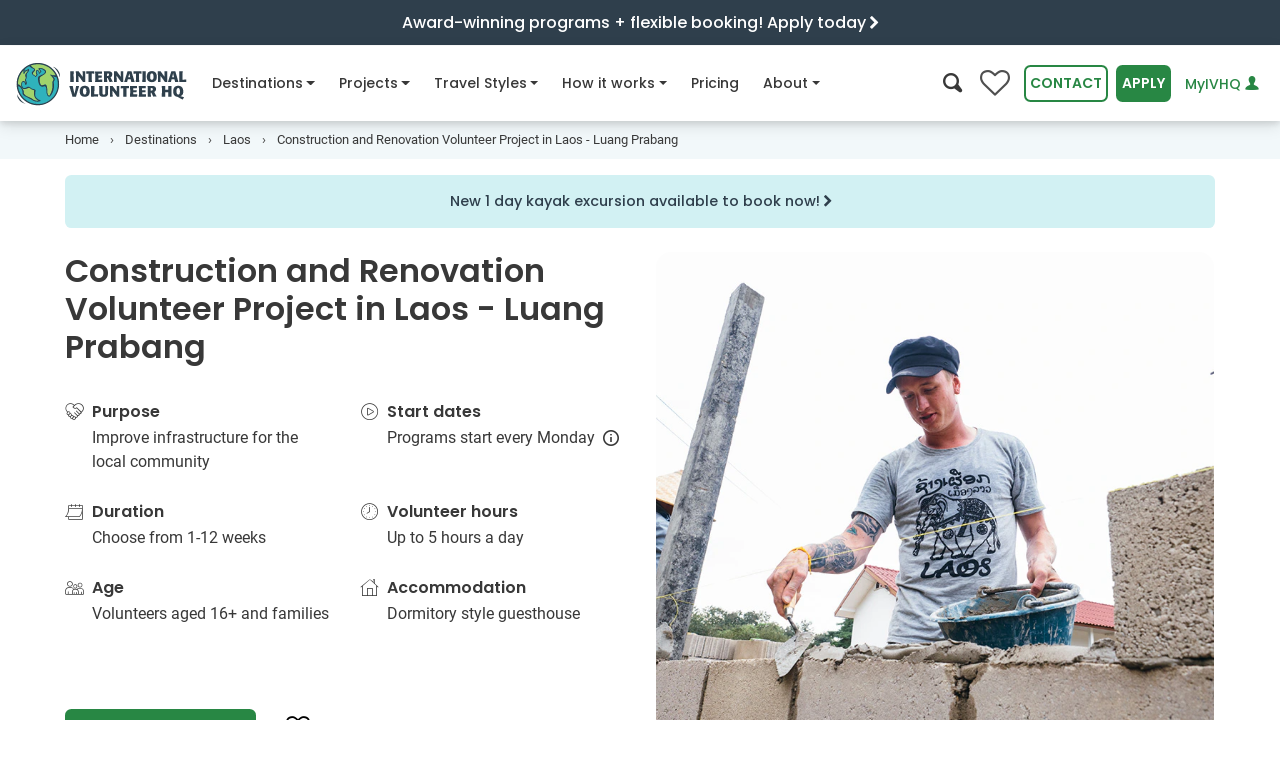

--- FILE ---
content_type: text/html
request_url: https://www.volunteerhq.org/au/destinations/laos/construction-and-renovation-in-luang-prabang/
body_size: 57894
content:
<!DOCTYPE html>
<html lang="en-AU">
<head>
<meta http-equiv="Content-Type" content="text/html; charset=UTF-8">
<meta charset="utf-8">
<meta http-equiv="x-ua-compatible" content="ie=edge">
<meta name="viewport" content="width=device-width, initial-scale=1, shrink-to-fit=no">
<!-- Google Tag Manager --><!-- End Google Tag Manager --><title>Construction &amp; Renovation Volunteering in Laos | IVHQ</title>
<meta name="description" content="Become a Construction &amp; Renovation Volunteer in Laos with International Volunteer HQ. Provide hands-on assistance to community building projects.">
<meta name="twitter:card" content="summary_large_image">
<meta name="twitter:site" content="@ivhq">
<meta name="twitter:title" content="Construction &amp; Renovation Volunteering in Laos | IVHQ">
<meta name="twitter:description" content="Become a Construction &amp; Renovation Volunteer in Laos with International Volunteer HQ. Provide hands-on assistance to community building projects.">
<meta name="twitter:creator" content="@ivhq">
<meta name="twitter:image" content="https://www.volunteerhq.org/images/projects/laos/volunteer-abroad-in-laos-ivhq-construction-renovation.jpg">
<meta property="og:title" content="Construction &amp; Renovation Volunteering in Laos | IVHQ">
<meta property="og:type" content="article">
<meta property="og:url" content="https://www.volunteerhq.org/au/destinations/laos/construction-and-renovation-in-luang-prabang/">
<meta property="og:image" content="https://www.volunteerhq.org/images/projects/laos/volunteer-abroad-in-laos-ivhq-construction-renovation.jpg">
<meta property="og:description" content="Become a Construction &amp; Renovation Volunteer in Laos with International Volunteer HQ. Provide hands-on assistance to community building projects.">
<meta property="og:site_name" content="International Volunteer HQ">
<meta property="fb:app_id" content="1210042725727680">
<meta name="p:domain_verify" content="874fb3c2d07f93d8f3cf3d69c28466d4">
<link rel="alternate" type="application/rss+xml" title="International Volunteer HQ" href="https://www.volunteerhq.org/au/feed.xml">
<link rel="alternate" href="https://www.volunteerhq.org/destinations/laos/construction-and-renovation-in-luang-prabang/" hreflang="x-default">
<link rel="alternate" href="https://www.volunteerhq.org/au/destinations/laos/construction-and-renovation-in-luang-prabang/" hreflang="en-AU">
<link rel="alternate" href="https://www.volunteerhq.org/gb/destinations/laos/construction-and-renovation-in-luang-prabang/" hreflang="en-GB">
<link rel="alternate" href="https://www.volunteerhq.org/ca/destinations/laos/construction-and-renovation-in-luang-prabang/" hreflang="en-CA">
<style>

  <!-- redesign -->
  @charset "UTF-8";:root{--black:#000;--white:#fff;--gray-100:#F9F9F9;--gray-200:#ECECEC;--gray-300:#E1E1E1;--gray-400:#D3D3D3;--gray-500:#B5B5B5;--gray-600:#8E8E8E;--gray-700:#4F4F4F;--gray-800:#3A3A3A;--gray-900:#242424;--black:#000;--white:#fff;--gray-100:#F9F9F9;--gray-200:#ECECEC;--gray-300:#E1E1E1;--gray-400:#D3D3D3;--gray-500:#B5B5B5;--gray-600:#8E8E8E;--gray-700:#4F4F4F;--gray-800:#3A3A3A;--gray-900:#242424;--primary:#288744;--primary-light:#A5D25B;--primary-lighter:#D5EAB2;--secondary:#007f9b;--secondary-light:#D2F1F3;--secondary-lighter:#F3F9FA;--success:#288744;--info:#007f9b;--warning:#FFF082;--danger:#C53135;--light:#ECECEC;--dark:#3A3A3A;--green-dark:#216E38;--green:#288744;--green-light:#A5D25B;--green-lighter:#D5EAB2;--blue-dark:#2F3F4C;--blue:#007f9b;--blue-light:#a4e0df;--blue-lighter:#D2F1F3;--blue-lightest:#F3F9FA;--navy-dark:#172225;--navy:#2b464e;--orange-lighter:#FCE4CB;--breakpoint-xs:0;--breakpoint-sm:540px;--breakpoint-md:795px;--breakpoint-lg:1080px;--breakpoint-xl:1400px;--font-family-sans-serif:Poppins,Arial,sans-serif;--font-family-monospace:Roboto,Arial,sans-serif}*,::after,::before{box-sizing:border-box}html{font-family:sans-serif;line-height:1.15;-webkit-text-size-adjust:100%}header,main,nav,section{display:block}body{margin:0;font-family:Roboto,Arial,sans-serif;font-size:1rem;font-weight:400;line-height:1.5;color:#383838;text-align:left;background-color:#fff}h1,h2,h3,h4,h5,h6{margin-top:0;margin-bottom:.5rem}p{margin-top:0;margin-bottom:1rem}ol,ul{margin-top:0;margin-bottom:1rem}ul ul{margin-bottom:0}strong{font-weight:bolder}small{font-size:80%}a{color:#288744;text-decoration:none;background-color:transparent}img{vertical-align:middle;border-style:none}button{border-radius:0}button,input{margin:0;font-family:inherit;font-size:inherit;line-height:inherit}button,input{overflow:visible}button{text-transform:none}[type=button],[type=submit],button{-webkit-appearance:button}[type=button]::-moz-focus-inner,[type=submit]::-moz-focus-inner,button::-moz-focus-inner{padding:0;border-style:none}::-webkit-file-upload-button{font:inherit;-webkit-appearance:button}.h5,.h6,h1,h2,h3,h4,h5,h6{margin-bottom:.5rem;font-family:Poppins,Arial,sans-serif;font-weight:600;line-height:1.2;color:inherit}h1{font-size:2.5rem}@media (max-width:1200px){h1{font-size:calc(1.375rem + 1.5vw)}}h2{font-size:2rem}@media (max-width:1200px){h2{font-size:calc(1.325rem + .9vw)}}h3{font-size:1.75rem}@media (max-width:1200px){h3{font-size:calc(1.3rem + .6vw)}}h4{font-size:1.5rem}@media (max-width:1200px){h4{font-size:calc(1.275rem + .3vw)}}.h5,h5{font-size:1.25rem}.h6,h6{font-size:1rem}.small,small{font-size:80%;font-weight:400}.list-unstyled{padding-left:0;list-style:none}.container,.container-fluid{width:100%;padding-right:15px;padding-left:15px;margin-right:auto;margin-left:auto}@media (min-width:1080px){.container{max-width:1180px}}@media (min-width:1400px){.container{max-width:1200px}}.row{display:flex;flex-wrap:wrap;margin-right:-15px;margin-left:-15px}.col-12,.col-lg-4,.col-lg-5,.col-lg-6,.col-lg-7,.col-lg-8,.col-md,.col-md-5,.col-md-7,.col-sm-6{position:relative;width:100%;padding-right:15px;padding-left:15px}.col-12{flex:0 0 100%;max-width:100%}@media (min-width:540px){.col-sm-6{flex:0 0 50%;max-width:50%}}@media (min-width:795px){.col-md{flex-basis:0;flex-grow:1;max-width:100%}.col-md-5{flex:0 0 41.6666666667%;max-width:41.6666666667%}.col-md-7{flex:0 0 58.3333333333%;max-width:58.3333333333%}}@media (min-width:1080px){.col-lg-4{flex:0 0 33.3333333333%;max-width:33.3333333333%}.col-lg-5{flex:0 0 41.6666666667%;max-width:41.6666666667%}.col-lg-6{flex:0 0 50%;max-width:50%}.col-lg-7{flex:0 0 58.3333333333%;max-width:58.3333333333%}.col-lg-8{flex:0 0 66.6666666667%;max-width:66.6666666667%}.order-lg-1{order:1}.order-lg-2{order:2}}.form-control{display:block;width:100%;height:calc(2.25rem + 4px);padding:.375rem .75rem;font-family:Poppins,Arial,sans-serif;font-size:.875em;font-weight:400;line-height:1.5;color:#4f4f4f;background-color:#fff;background-clip:padding-box;border:2px solid #d3d3d3;border-radius:16px}.form-control::-ms-expand{background-color:transparent;border:0}.form-control:-moz-focusring{color:transparent;text-shadow:0 0 0 #4f4f4f}.form-inline{display:flex;flex-flow:row wrap;align-items:center}@media (min-width:540px){.form-inline .form-control{display:inline-block;width:auto;vertical-align:middle}}.btn{display:inline-block;font-family:Poppins,Arial,sans-serif;font-weight:600;color:#383838;text-align:center;vertical-align:middle;background-color:transparent;border:2px solid transparent;padding:.375rem .75rem;font-size:.875em;line-height:1.5;border-radius:.4rem}.btn.disabled{opacity:.65}.btn-primary{color:#fff;background-color:#288744;border-color:#288744}.btn-secondary{color:#fff;background-color:#007f9b;border-color:#007f9b}.btn-outline-primary{color:#288744;border-color:#288744}.btn-outline-primary.disabled{color:#288744;background-color:transparent}.btn-outline-green{color:#288744;border-color:#288744}.btn-link,.btn.btn-link--compact{font-weight:400;color:#288744;text-decoration:none}.btn-lg{padding:.5rem 1rem;font-size:1.35rem;line-height:1.5;border-radius:.4rem}@media (max-width:1200px){.btn-lg{font-size:calc(1.26rem + .12vw)}}.collapse:not(.show){display:none}.dropdown{position:relative}.dropdown-menu{position:absolute;top:100%;left:0;z-index:1000;display:none;float:left;min-width:10rem;padding:.5rem 0;margin:0 0 0;font-size:1rem;color:#383838;text-align:left;list-style:none;background-color:#fff;background-clip:padding-box;border:0 solid rgba(0,0,0,.15);border-radius:8px}.dropdown-menu-right{right:0;left:auto}.dropdown-item{display:block;width:100%;padding:.25rem 1.5rem;clear:both;font-weight:400;color:#242424;text-align:inherit;white-space:nowrap;background-color:transparent;border:0}.nav{display:flex;flex-wrap:wrap;padding-left:0;margin-bottom:0;list-style:none}.nav-link{display:block;padding:.5rem 1rem}.navbar{position:relative;display:flex;flex-wrap:wrap;align-items:center;justify-content:space-between;padding:0 0}.navbar-brand{display:inline-block;padding-top:.2375rem;padding-bottom:.2375rem;margin-right:0;font-size:1.35rem;line-height:inherit;white-space:nowrap}@media (max-width:1200px){.navbar-brand{font-size:calc(1.26rem + .12vw)}}.navbar-nav{display:flex;flex-direction:column;padding-left:0;margin-bottom:0;list-style:none}.navbar-nav .nav-link{padding-right:0;padding-left:0}.navbar-nav .dropdown-menu{position:static;float:none}.navbar-collapse{flex-basis:100%;flex-grow:1;align-items:center}.navbar-toggler{padding:.25rem .75rem;font-size:1.5rem;line-height:1;background-color:transparent;border:2px solid transparent;border-radius:0}@media (max-width:1200px){.navbar-toggler{font-size:calc(1.275rem + .3vw)}}@media (min-width:1080px){.navbar-expand-lg{flex-flow:row nowrap;justify-content:flex-start}.navbar-expand-lg .navbar-nav{flex-direction:row}.navbar-expand-lg .navbar-nav .dropdown-menu{position:absolute}.navbar-expand-lg .navbar-nav .nav-link{padding-right:.5rem;padding-left:.5rem}.navbar-expand-lg .navbar-collapse{display:flex!important;flex-basis:auto}.navbar-expand-lg .navbar-toggler{display:none}}.card{position:relative;display:flex;flex-direction:column;min-width:0;word-wrap:break-word;background-color:#fff;background-clip:border-box;border:2px solid rgba(0,0,0,.125);border-radius:16px}.accordion{overflow-anchor:none}.breadcrumb{display:flex;flex-wrap:wrap;padding:.75rem 1rem;margin-bottom:1rem;list-style:none;background-color:#ececec;border-radius:16px}.breadcrumb-item{display:flex}.breadcrumb-item+.breadcrumb-item{padding-left:.5rem}.breadcrumb-item+.breadcrumb-item::before{display:inline-block;padding-right:.5rem;color:#4f4f4f;content:"›"}.breadcrumb-item.active{color:#4f4f4f}.badge{display:inline-block;padding:.4em .4em;font-size:.9em;font-weight:600;line-height:1;text-align:center;white-space:nowrap;vertical-align:baseline;border-radius:.4rem}.badge-light{color:#242424;background-color:#ececec}.modal-body{position:relative;flex:1 1 auto;padding:15px}.bg-white{background-color:#fff!important}.bg-primary-lighter{background-color:#d5eab2!important}.bg-secondary-light{background-color:#d2f1f3!important}.bg-secondary-lighter{background-color:#f3f9fa!important}.bg-info{background-color:#007f9b!important}.bg-white{background-color:#fff!important}.border-0{border:0!important}.d-none{display:none!important}.d-inline{display:inline!important}.d-inline-block{display:inline-block!important}.d-block{display:block!important}.d-flex{display:flex!important}.d-inline-flex{display:inline-flex!important}@media (min-width:540px){.d-sm-none{display:none!important}.d-sm-inline-block{display:inline-block!important}.d-sm-flex{display:flex!important}}@media (min-width:795px){.d-md-none{display:none!important}}@media (min-width:1080px){.d-lg-none{display:none!important}.d-lg-inline-block{display:inline-block!important}.d-lg-block{display:block!important}}@media (min-width:1400px){.d-xl-block{display:block!important}}.flex-row{flex-direction:row!important}.flex-column{flex-direction:column!important}.flex-wrap{flex-wrap:wrap!important}.justify-content-center{justify-content:center!important}.justify-content-between{justify-content:space-between!important}.align-items-center{align-items:center!important}.align-self-start{align-self:flex-start!important}.float-right{float:right!important}.position-relative{position:relative!important}.w-100{width:100%!important}.m-0{margin:0!important}.mr-0,.mx-0{margin-right:0!important}.mb-0{margin-bottom:0!important}.ml-0,.mx-0{margin-left:0!important}.mt-1{margin-top:.25rem!important}.mr-1{margin-right:.25rem!important}.mb-1{margin-bottom:.25rem!important}.ml-1{margin-left:.25rem!important}.mt-2{margin-top:.5rem!important}.mr-2{margin-right:.5rem!important}.mb-2{margin-bottom:.5rem!important}.ml-2{margin-left:.5rem!important}.mt-3,.my-3{margin-top:1rem!important}.mr-3{margin-right:1rem!important}.mb-3,.my-3{margin-bottom:1rem!important}.mt-4{margin-top:1.5rem!important}.mb-4{margin-bottom:1.5rem!important}.mb-5{margin-bottom:2rem!important}.mr-6{margin-right:3rem!important}.p-0{padding:0!important}.py-0{padding-top:0!important}.px-0{padding-right:0!important}.pb-0,.py-0{padding-bottom:0!important}.pl-0,.px-0{padding-left:0!important}.pt-1,.py-1{padding-top:.25rem!important}.px-1{padding-right:.25rem!important}.py-1{padding-bottom:.25rem!important}.px-1{padding-left:.25rem!important}.pt-2,.py-2{padding-top:.5rem!important}.pb-2,.py-2{padding-bottom:.5rem!important}.p-3{padding:1rem!important}.pt-3{padding-top:1rem!important}.px-3{padding-right:1rem!important}.px-3{padding-left:1rem!important}.p-4{padding:1.5rem!important}.px-5{padding-right:2rem!important}.pb-5{padding-bottom:2rem!important}.px-5{padding-left:2rem!important}.py-6{padding-top:3rem!important}.py-6{padding-bottom:3rem!important}.ml-n3{margin-left:-1rem!important}.mt-auto{margin-top:auto!important}.mx-auto{margin-right:auto!important}.mb-auto{margin-bottom:auto!important}.ml-auto,.mx-auto{margin-left:auto!important}@media (min-width:540px){.mb-sm-0{margin-bottom:0!important}.mr-sm-1{margin-right:.25rem!important}.ml-sm-1{margin-left:.25rem!important}.ml-sm-4{margin-left:1.5rem!important}.px-sm-5{padding-right:2rem!important}.px-sm-5{padding-left:2rem!important}}@media (min-width:795px){.mt-md-0{margin-top:0!important}.p-md-4{padding:1.5rem!important}}@media (min-width:1080px){.mt-lg-0{margin-top:0!important}.px-lg-3{padding-right:1rem!important}.px-lg-3{padding-left:1rem!important}}.text-left{text-align:left!important}.text-center{text-align:center!important}.text-white{color:#fff!important}.text-white{color:#fff!important}.text-gray-600{color:#8e8e8e!important}.text-blue-dark{color:#2f3f4c!important}.text-muted{color:#4f4f4f!important}.icon-fw{width:1.2857142857em;text-align:center;display:inline-block}@font-face{font-family:icomoon;font-display:swap;src:url(/assets/icomoon-d29278a0f7409a8bbbc083e4888d8e8ea52a995af0f18bc7ac2eb8c99a77d1f4.eot);src:url(/assets/icomoon-13f188bc0702405f5dc75113ea87a4f25ecbc0c495fe785abb3d682f3efd6dcc.woff2) format("woff2"),url(/assets/icomoon-1db02fc2ac30efb6b371e96cedbd56a20ec2249cb24a4f5e44b3f79dac227753.woff) format("woff"),url(/assets/icomoon-25f7acc2f1db8b4758a744380dfc93391219c319563c461bcda6a2e54bb479ff.ttf) format("truetype"),url(/assets/icomoon-5e3d2f4daae13ec1575ff15d1f561214d1954cd04d78e5bf03a1cc7218ac8b72.svg#icomoon) format("svg");font-weight:400;font-style:normal}[class*=" icon-"],[class^=icon-]{font-family:icomoon!important;speak:none;font-style:normal;font-weight:400;font-variant:normal;text-transform:none;-webkit-font-smoothing:antialiased;-moz-osx-font-smoothing:grayscale}.icon-climate-action:before{content:""}.icon-dental:before{content:""}.icon-sun:before{content:""}.icon-tips:before{content:""}.icon-lock-outline:before{content:""}.icon-menu:before{content:""}.icon-people-chat:before{content:""}.icon-online-support:before{content:""}.icon-paw:before{content:""}.icon-big-turtle:before{content:""}.icon-teacher:before{content:""}.icon-futbol-o:before{content:""}.icon-flag-o:before{content:""}.icon-medkit:before{content:""}.icon-pagelines:before{content:""}.icon-heart:before{content:""}.icon-info-o:before{content:""}.icon-tools:before{content:""}.icon-child:before{content:""}.icon-female-symbol:before{content:""}.icon-music:before{content:""}.icon-hand-shake:before{content:""}.icon-heart-hand:before{content:""}.icon-info:before{content:""}.icon-share:before{content:""}.icon-christmas-tree:before{content:""}.icon-clock-o:before{content:""}.icon-search:before{content:""}.icon-calendar-o:before{content:""}.icon-user:before{content:""}.icon-users:before{content:""}.icon-play-circle:before{content:""}.icon-house:before{content:""}.icon-hands-heart:before{content:""}.icon-close:before{content:""}.icon-times:before{content:""}.icon-age:before{content:""}.icon-globe:before{content:""}.icon-chevron-left:before{content:""}.icon-chevron-right:before{content:""}.icon-chevron-up:before{content:""}.icon-chevron-down:before{content:""}.icon-caret-right:before{content:""}.icon-angle-down:before{content:""}.badge{margin:0 5px 5px 0}.flex-1{flex:1!important;-webkit-flex:1!important}.card-image{object-fit:cover;height:100%}:target{scroll-margin-top:75px}.font-weight-500{font-weight:500!important}@font-face{font-family:Poppins;font-style:normal;font-weight:400;font-display:swap;src:url(/assets/poppins-v15-latin-regular-5315842591c514eec4ac6bdbdfe40d53c5db595c2789b66152cdeae8056982c1.eot);src:local(""),url(/assets/poppins-v15-latin-regular-41e46faff74c6a77d581689ec35eb040f6c96d17f4d2c5b25dccd42ed498b01c.woff2) format("woff2"),url(/assets/poppins-v15-latin-regular-12bcaa5f5203a347c58533be7e0051bb7ea4432d27a472cc36e32c398a585b00.woff) format("woff"),url(/assets/poppins-v15-latin-regular-e83171a76657083b9eb66e41f1fec53bf3b30fb9a15c9b9603f7ed21e3d2a6e7.ttf) format("truetype")}@font-face{font-family:Poppins;font-style:normal;font-weight:500;font-display:swap;src:url(/assets/poppins-v15-latin-500-c5276322637cae7dfbea7826eefbe9b09212c9f50124631b4e90b79652702e27.eot);src:local(""),url(/assets/poppins-v15-latin-500-d7ba57e3ccc2e3b2bdf8cc9e613194b802607682bf473293c2e3e29de82c9491.woff2) format("woff2"),url(/assets/poppins-v15-latin-500-e991997cd6c81495e9dab7fdca4bb0298eb35da2a37cd0d002d26b9c2c8234c8.woff) format("woff"),url(/assets/poppins-v15-latin-500-6295dd65726503036a4ebc989d4cfc73e73f7e1bde4274e523d3525442669795.ttf) format("truetype")}@font-face{font-family:Poppins;font-style:normal;font-weight:600;font-display:swap;src:url(/assets/poppins-v15-latin-600-9be0c395b21d81fa95906d0bb922ac45a557b68d7695479a6149878ff48fc9db.eot);src:local(""),url(/assets/poppins-v15-latin-600-b93b9165269362989e2855d0bf0ae232d7193a45c43627b2d03b26d7eb98263b.woff2) format("woff2"),url(/assets/poppins-v15-latin-600-4a9a1966168a69ec3f5440cf6299db6e8d62db425cf30af03c9b8d4179de6fca.woff) format("woff"),url(/assets/poppins-v15-latin-600-0b27d34226cc692a7d586e6371204cfb33d9a603fc42f7f0e82d74586bad320b.ttf) format("truetype")}@font-face{font-family:Poppins;font-style:normal;font-weight:700;font-display:swap;src:url(/assets/poppins-v15-latin-700-98991fcf0ad7658c4c2588d89610703861dc2418e5e96e37a4dd695faf10fd4b.eot);src:local(""),url(/assets/poppins-v15-latin-700-b0b43e548e691662dac85b1dc159d148a273d5cb9139f3fcf457cdeebe7bdf3f.woff2) format("woff2"),url(/assets/poppins-v15-latin-700-d2cd4d1de173641c8a276c5b383931df6107b503e8c31308d9e728581f059788.woff) format("woff"),url(/assets/poppins-v15-latin-700-c61c050678dd8b3f4a7a9ed2f522bdef895d70837e012a83612cdd94a8702a64.ttf) format("truetype")}@font-face{font-family:Roboto;font-style:normal;font-weight:400;font-display:swap;src:url(/assets/roboto-v20-latin-regular-64d06eeb18abad7d4ef1b1ef7409cf108bd4774c50a64e2c7b49ffb708ff24f4.eot);src:local(""),url(/assets/roboto-v20-latin-regular-48c3fa6f86c54f1d9bb519220713d4b0a1f8cd1a589a3c03b9fa82e98ecb13e3.woff2) format("woff2"),url(/assets/roboto-v20-latin-regular-c1dc87f99c7ff228806117d58f085c6c573057fa237228081802b7d8d3cf7684.woff) format("woff"),url(/assets/roboto-v20-latin-regular-0b1d7f87f3ca4c8b4bd749b02b6ad71c930b7e306c752a2e2293d7b250b02e27.ttf) format("truetype")}@font-face{font-family:Roboto;font-style:normal;font-weight:500;font-display:swap;src:url(/assets/roboto-v20-latin-500-258d91050d43f5b848027781a7fcbb8c3359b467b2a876eec475c5a453b4a64c.eot);src:local(""),url(/assets/roboto-v20-latin-500-24369e1b2461af9dcefecaf9cc93d64cf22a4c5bac32506100b9e21014507bcf.woff2) format("woff2"),url(/assets/roboto-v20-latin-500-ba98f991d002c6bfaaf7b874652ffdcde9261a86925db87df3ed2861ea080adf.woff) format("woff"),url(/assets/roboto-v20-latin-500-719df7954428f52779f3fa18641c19fc854b39394193d87eea5a61795dec8dbe.ttf) format("truetype")}@font-face{font-family:Roboto;font-style:italic;font-weight:400;font-display:swap;src:url(/assets/roboto-v20-latin-italic-6d1125982a90b80904ff1fa5f9b1e75cf6bfaf139ba01e12e91fe6fc4bf0aa0c.eot);src:local(""),url(/assets/roboto-v20-latin-italic-401e6c25801ba2d59795d05a6dd973f95566b41070d3939ba9307d65860ae50e.woff2) format("woff2"),url(/assets/roboto-v20-latin-italic-80815efe3bd9317c666df0f2e6d701335e178954f64eb1e99103fea81c2aa137.woff) format("woff"),url(/assets/roboto-v20-latin-italic-0dfa4684ad9c52a1a97d91764ef1d404c15dd95ed20f00a2f9f3f4d11df2abf9.ttf) format("truetype")}@font-face{font-family:Roboto;font-style:normal;font-weight:700;font-display:swap;src:url(/assets/roboto-v20-latin-700-f45b88a099be636702a108e2ca002e33505f7b893ab933ea210230ef4631b063.eot);src:local(""),url(/assets/roboto-v20-latin-700-b4d07892cde715d50bb69c1982df496385d1dfd8f9d1867c31f19a3c8634cfae.woff2) format("woff2"),url(/assets/roboto-v20-latin-700-806ea46c426af8fc24e5cf42a210228739696933d36299eb28aee64f69fc71f1.woff) format("woff"),url(/assets/roboto-v20-latin-700-a637d3ff767789f9b113bbfa208bdb6a76efed7c4c111da2a130f6a38a51d353.ttf) format("truetype")}.intro-section{position:relative}.intro-section .intro-image{position:relative;overflow:hidden}.intro-section .intro-image img{width:100%;height:420px;object-fit:cover}@media (max-width:794.98px){.intro-section .intro-image{height:360px}.intro-section .intro-image img{height:360px}}@media (max-width:539.98px){.intro-section .intro-image{height:256px}.intro-section .intro-image img{height:256px}}@media (min-width:992px) and (max-width:1199px){.intro-section .intro-image{position:relative;height:100%;align-items:center;justify-content:center;display:flex}}header .navbar-content{position:relative;height:75px;background-color:#fff;padding:0;z-index:1}header .navbar-content>.container-fluid{position:relative;height:100%}header .navbar-content .navbar-flex{display:flex;justify-content:space-between;align-items:center;height:100%}header .navbar-content .navbar-flex .navbar-toggler{border:none;outline:0;background-color:#ececec;color:#212529;padding:8px;margin-left:.5rem;border-radius:.4rem}header .navbar-content .navbar{padding:0;font-family:Poppins,Arial,sans-serif;height:100%;position:inherit}header .navbar-content .navbar .navbar-brand{margin-right:16px}header .navbar-content .navbar .navbar-brand img{height:46px}header .navbar-content .navbar .navbar-collapse{flex-grow:0;height:100%}header .navbar-content .navbar .navbar-collapse__header{justify-content:space-between;align-items:center;width:100%;padding:1rem;background-color:#fff;z-index:10;border-bottom:1px solid #e1e1e1}header .navbar-content .navbar .navbar-collapse__header .navbar-search>i{font-size:1.2rem}header .navbar-content .navbar .navbar-collapse__header .collapse-logo{display:none;height:40px;margin-left:-6px;margin-top:2px}header .navbar-content .navbar .navbar-nav{flex-wrap:nowrap}header .navbar-content .navbar .navbar-nav .nav-item{position:relative;font-weight:500;display:flex;margin-right:1rem}header .navbar-content .navbar .navbar-nav .nav-item:not(.dropdown) .nav-link .nav-icon-desktop{display:none!important}header .navbar-content .navbar .navbar-nav .nav-item>a{color:#383838;font-size:.875em;height:100%;display:flex;align-items:center;white-space:nowrap}header .navbar-content .navbar .navbar-nav .nav-item.dropdown .dropdown-menu{padding:2rem;border:none;border-radius:16px;top:56px!important;box-shadow:0 3px 6px rgba(0,0,0,.1),0 5px 15px rgba(0,0,0,.1)}@media (min-width:1080px){header .navbar-content .navbar .navbar-nav .nav-item.dropdown .dropdown-menu{border-top:1px solid #d3d3d3}header .navbar-content .navbar .navbar-nav .nav-item.dropdown .dropdown-menu .mega-nav-wrapper{height:auto!important}}header .navbar-content .navbar .navbar-nav .nav-item.dropdown .dropdown-menu .dropdown-item{width:100%;padding:.65rem 1rem}header .navbar-content .navbar .navbar-nav .nav-item.dropdown .dropdown-menu a{clear:both;font-size:.8em;font-weight:400;color:#212529;text-align:inherit;white-space:nowrap;border:none}header .navbar-content .navbar .navbar-nav .nav-item.dropdown .dropdown-menu .browse-all-link{color:#288744;background-color:transparent!important;text-decoration:underline}.navbar-actions{display:flex;align-items:center}.navbar-actions .btn{margin-left:.5rem;text-transform:uppercase}.navbar-actions .search-btn{font-size:1.2rem;background-color:transparent;border:none;outline:0}.navbar-actions #login-button{text-transform:none;text-decoration:none;font-weight:500;white-space:nowrap}.wishlist-button{position:relative}.wishlist-button i{font-size:30px;color:#4f4f4f}.wishlist-button i:before{content:""}.wishlist-button span{position:absolute;color:#fff;top:18px;left:0;right:0;margin-left:0;margin-right:0;font-size:90%;text-align:center}@media (min-width:1080px) and (max-width:1180px){#contact-button{display:none!important}}@media (min-width:992px) and (max-width:1360px){#apply-button,#contact-button,#login-button{padding:.375rem .25rem}.nav-item{margin-right:.5rem!important}}@media (min-width:992px) and (max-width:1079px){.navbar-actions>#login-button{max-width:120px}}@media (max-width:375px){#apply-button{padding:.375rem .25rem}}@media (max-width:420px){.navbar-actions.desktop #search-btn{display:none!important}}@media (max-width:344px){.navbar-actions.desktop .wishlist-button{display:none!important}}@media (max-width:332px){.mega-nav-wrapper{top:75px!important}}@media (max-width:1199px){header .navbar-content .navbar .nav-item a{font-size:.85em}header .navbar-content .navbar .navbar-brand img{height:40px}header .navbar-content .navbar-actions>#login-button{max-width:150px}}@media (max-width:1079.98px){header .navbar-collapse{-webkit-overflow-scrolling:touch;position:fixed;top:0;left:0;display:flex;flex-direction:column;background-color:#fff;width:100%;z-index:10;border-bottom:1px solid #e1e1e1;scrollbar-gutter:auto}header .navbar-collapse__body{flex:1;width:100%;padding-bottom:2rem;overflow-y:scroll}header .navbar-collapse .collapse-logo{display:inline-block!important}header .navbar-collapse .navbar-search{color:#212529!important}header .navbar-collapse .navbar-nav{display:block;height:auto!important}header .navbar-collapse .navbar-nav .nav-item{flex-direction:column;padding:0 16px;width:100%;border-bottom:1px solid #e1e1e1}header .navbar-collapse .navbar-nav .nav-item.dropdown .nav-link .nav-icon-mobile{display:inline-block!important}header .navbar-collapse .navbar-nav .nav-item .nav-link{width:100%;justify-content:space-between}header .navbar-collapse .navbar-nav .nav-item .nav-link .nav-icon-desktop{display:none!important}header .navbar-collapse .navbar-nav .nav-item .dropdown-menu{padding:0!important;margin:0!important;box-shadow:none!important;padding-top:0}header .navbar-collapse .navbar-nav .nav-item>a{padding:1rem 3px;font-size:.9em!important}}@media (max-width:1079.98px){#nav-about .dropdown-menu .mega-nav-wrapper,#nav-destinations .dropdown-menu .mega-nav-wrapper,#nav-how-it-works .dropdown-menu .mega-nav-wrapper,#nav-projects .dropdown-menu .mega-nav-wrapper,#nav-travel-styles .dropdown-menu .mega-nav-wrapper{position:fixed;top:86px;left:100dvw;width:100dvw;height:calc(100dvh - 86px);z-index:1000;background-color:#fff;padding:0 1rem 1rem 1rem;overflow-y:scroll}#nav-about .dropdown-menu .mobile-navigate-back,#nav-destinations .dropdown-menu .mobile-navigate-back,#nav-how-it-works .dropdown-menu .mobile-navigate-back,#nav-projects .dropdown-menu .mobile-navigate-back,#nav-travel-styles .dropdown-menu .mobile-navigate-back{display:none;padding:1rem;margin-bottom:1rem;margin-left:-15px;margin-right:-15px;background-color:transparent;border-bottom:1px solid #e1e1e1;font-size:.9em;font-weight:500}}@media (min-width:795px){#nav-about,#nav-destinations,#nav-how-it-works,#nav-projects,#nav-travel-styles{position:static}}@media (min-width:1080px){#nav-about,#nav-destinations,#nav-how-it-works,#nav-projects,#nav-travel-styles{position:relative}}#nav-destinations .dropdown-menu .label,#nav-projects .dropdown-menu .label,#nav-travel-styles .dropdown-menu .label{font-size:.9em;font-weight:700;padding:4px 0}#nav-destinations .dropdown-menu .label i{vertical-align:middle}#nav-about .dropdown-menu .dropdown-item,#nav-how-it-works .dropdown-menu .dropdown-item,#nav-projects .dropdown-menu .dropdown-item,#nav-travel-styles .dropdown-menu .dropdown-item{padding:.65rem 4px!important}#nav-projects .dropdown-menu .dropdown-item i.icon-fw{color:#4f4f4f}#nav-about .dropdown-menu a,#nav-destinations .dropdown-menu a,#nav-how-it-works .dropdown-menu a,#nav-projects .dropdown-menu a,#nav-travel-styles .dropdown-menu a{white-space:normal!important}#nav-destinations .dropdown-menu .label{font-size:.9em;font-weight:700;padding:4px 0}#nav-destinations .dropdown-menu .label i{vertical-align:middle}@media (min-width:795px){#nav-destinations .dropdown-menu{min-width:100%!important;margin-left:0!important}}@media (min-width:1080px){#nav-destinations .dropdown-menu{min-width:1030px!important;margin-left:-170px!important}}@media (min-width:1400px){#nav-destinations .dropdown-menu{min-width:1168px!important;margin-left:-210px!important}}@media (min-width:795px){#nav-projects .dropdown-menu{min-width:100%!important;max-width:100%!important;margin-left:0!important}}@media (min-width:1080px){#nav-projects .dropdown-menu{min-width:1000px!important;margin-left:-260px!important}}@media (min-width:1360px){#nav-projects .dropdown-menu{min-width:1270px!important;margin-left:-290px!important}}@media (min-width:795px) and (max-width:1079.98px){#nav-projects .dropdown-menu .col-md{min-width:45%}}@media (min-width:795px){#nav-travel-styles .dropdown-menu{min-width:100%!important;margin-left:0!important}}@media (min-width:1080px){#nav-travel-styles .dropdown-menu{min-width:820px!important;margin-left:-240px!important}}@media (min-width:795px){#nav-how-it-works .dropdown-menu{min-width:100%!important;margin-left:0!important}}@media (min-width:1080px){#nav-how-it-works .dropdown-menu{min-width:935px!important;margin-left:-405px!important}}@media (min-width:795px){#nav-about .dropdown-menu{min-width:100%!important;margin-left:0!important}}@media (min-width:1080px){#nav-about .dropdown-menu{min-width:820px!important;margin-left:-450px!important}}@media (min-width:540px) and (max-width:1079.98px){.contact-us-modal{max-width:500px}}.contact-us-modal header{border-bottom:1px solid #e1e1e1}.contact-us-modal .text-img-title{padding-top:1rem}.contact-us-modal .phone-numbers{display:flex;align-items:center;flex-wrap:wrap;grid-gap:1rem}.contact-us-modal .phone-numbers>.contact-phone-region{display:flex;align-items:center;width:100%}.contact-us-modal .phone-numbers>.contact-phone-region>.icon-container{display:inline-block;width:65px}.contact-us-modal .phone-numbers .flag-icon{width:35px;height:35px;max-height:none}.contact-us-modal .phone-numbers .flag-icon.flag-icon-us{z-index:1}.contact-us-modal .phone-numbers img{width:35px}#site-header{position:sticky;width:100%;top:0;z-index:1000;box-shadow:0 3px 6px rgba(0,0,0,.1),0 5px 15px rgba(0,0,0,.1)}@media (min-width:1360px){#site-header .navbar-content>.container-fluid,.over-header-banner>.container{max-width:1360px}}.over-header{margin-bottom:0;font-size:.85em;font-weight:500;padding:12px 0}@media (min-width:375px){.over-header{font-size:.95em}}.over-header-banner{display:flex;justify-content:center;align-items:center;min-height:46px;border-bottom:1px solid #fff}@media (min-width:505px){.over-header-banner{max-height:46px}}.over-header-banner.bg-info{background-color:#2f3f4c!important}.over-header-banner.bg-info .site-announcement{color:#fff!important}.over-header-banner .site-announcement{font-family:Poppins,Arial,sans-serif;font-size:1rem;font-weight:500}.over-header-banner>.container{position:relative}.over-header-banner>.container .user-count-container{position:absolute;top:50%;transform:translateY(-50%)}.footer-wrapper .footer ul{padding-left:0;margin-right:0}.footer-wrapper .footer li{list-style-type:none;font-size:13px;line-height:26px;color:#383838}.currency-filter i.flag-icon{font-size:14px;margin-left:5px}.currency-filter ul li .select-currency{color:#2f3f4c;padding:5px 0}.currency-filter .results-filter .button-dropdown ul.dropdown-menu{min-width:232px}.duration-filter{border-radius:8px;border:1px solid #b5b5b5}.results-filter{display:block;padding-left:0;margin-bottom:0;min-width:100px}.results-filter .filter-button{text-align:right;white-space:nowrap}.results-filter i.small{font-size:10px}.results-filter li{display:inline-block;list-style:none}.results-filter .button-dropdown{position:relative}.results-filter li a i{display:inline-block;margin-left:5px;color:#999}.results-filter li .dropdown-menu{position:absolute;left:0;margin:0;text-align:left;border-radius:0;box-shadow:rgba(0,0,0,.15) 2px 4px 12px;min-width:168px}.results-filter li .dropdown-menu li{width:100%;padding:0 10px}.results-filter li .dropdown-menu a{display:inline-block;width:100%;padding:5px 0;color:#2f3f4c}.carousel--gallery.owl-carousel .card-image img{margin-bottom:0}.carousel--gallery .card-rounded .card-caption{color:#fff;position:absolute;bottom:0;left:0;border-bottom:8px solid transparent;border-bottom-left-radius:15px;border-bottom-right-radius:15px}@media (min-width:795px){.carousel--gallery .card-rounded .card-caption{font-size:1rem}}.carousel--gallery .card-rounded .card-caption{background:rgba(32,45,63,.7);font-size:15px;line-height:1.2}.breadcrumb-wrapper{padding:.5rem 0;background-color:#f2f8fa}.breadcrumb-wrapper .container-wide{display:flex;align-items:center;flex-wrap:wrap;row-gap:.5rem;column-gap:1rem}.breadcrumb-wrapper .breadcrumb{flex:1;flex-basis:max-content;padding:0;margin-bottom:0;line-height:22px;font-weight:400;font-size:.75rem;border-radius:0;background-color:transparent;color:#3a3a3a}.breadcrumb-wrapper .breadcrumb a{color:#3a3a3a}.breadcrumb-wrapper .breadcrumb .breadcrumb-item::before{float:none}@media (min-width:795px){.breadcrumb-wrapper .breadcrumb{font-size:.8rem}}.breadcrumb-wrapper .breadcrumb.breadcrumb-inline{display:block;flex-wrap:initial}.breadcrumb-wrapper .breadcrumb.breadcrumb-inline li{display:inline}.flag-icon{background-size:contain;background-position:50%;background-repeat:no-repeat}.flag-icon{position:relative;display:inline-block;width:1em;max-height:1em;line-height:1em}.flag-icon:before{content:"\00a0"}.flag-icon-ar{background-image:url(/assets/flags/ar-98569fbd5dc592e576710ee23be4b721dbdf4ee54da4303d756b8b90ead7c463.svg)}.flag-icon-br{background-image:url(/assets/flags/br-1c25a3e56ef175e2994d3d140636a878a45eed984c3bb320e1a260c022a8cbe6.svg)}.flag-icon-bz{background-image:url(/assets/flags/bz-44222524c1d9b3c98af8b14c61e67f475fe9168449988a8f2573c170bdf3f590.svg)}.flag-icon-bw{background-image:url(/assets/flags/bw-e1e082b541226da9a860b9f21a85821e48af422593faeb85956d23cfaed0ced0.svg)}.flag-icon-kh{background-image:url(/assets/flags/kh-6fcee23b87de5f2146706d18e8376388768dacd147d9d59ee8df824e5123ede4.svg)}.flag-icon-cn{background-image:url(/assets/flags/cn-8342a764b0465d57ca4f135f618558d33b5311d815bed6a5e04e4588f9772899.svg)}.flag-icon-co{background-image:url(/assets/flags/co-38ce5ce5cfbcb597812c30a1419a4b0c1ed4ac2f79cdea0fbf41f4c4fa75dba2.svg)}.flag-icon-cr{background-image:url(/assets/flags/cr-f984c0fc06ee10cad1ab063d0647ecdbac7e6596475b7c696ff0676eaed08499.svg)}.flag-icon-hr{background-image:url(/assets/flags/hr-f951698e08847bc80cd20f8893fa6da81a34b5e02a63602f82775995ad5ddb76.svg)}.flag-icon-ec{background-image:url(/assets/flags/ec-9b282ed91d04666df94cc274ad50cb1db09d9910105c34e6a5e563c5fa7ea8e1.svg)}.flag-icon-eg{background-image:url(/assets/flags/eg-9b88f0f10c6bb7aa84d1b9b324323b37632a5133ea71d3ccc4a095542400e8fe.svg)}.flag-icon-fj{background-image:url(/assets/flags/fj-6689444eee8a372029b15802cc73f9b1d11881e5f444a3742850df9d2c8dcdae.svg)}.flag-icon-gh{background-image:url(/assets/flags/gh-fcf0753ff81aa3a2d0e0d2e00483ba7ac614cd561c398244f8c548a19a251a75.svg)}.flag-icon-gr{background-image:url(/assets/flags/gr-974b756b6956850488bd81cbf6a3f2df00b40e06e4b7333d767a70e7cb113e1a.svg)}.flag-icon-gt{background-image:url(/assets/flags/gt-3aa18e1083c97922fcfc2188f0dc7f0d457136ab90fad6f3ad7e97587715e4db.svg)}.flag-icon-in{background-image:url(/assets/flags/in-e88b2ed9ca2d1b2ad69aa90df2b1add7c8909dc6ed551065035bcfd99461a03d.svg)}.flag-icon-id{background-image:url(/assets/flags/id-b16649c3ef1f2f3a583d6f4e8c0249fb1fdec133475336efb794949cfa677d5a.svg)}.flag-icon-it{background-image:url(/assets/flags/it-53c3938f7174e2922d0d06927ccda017988928d4529c845f233ab6f9fe7a5e8c.svg)}.flag-icon-jm{background-image:url(/assets/flags/jm-5cbc07e69481057e5027560a4e404c0cf0f483ee838aa76e7af2ef2c2cd006f4.svg)}.flag-icon-jo{background-image:url(/assets/flags/jo-10d9be5270c07d526583ce1aecbf72a6320a61331c14fbf2686eeeb4d5364027.svg)}.flag-icon-ke{background-image:url(/assets/flags/ke-aec9790cb50430661577901a9df3c4330ef05884f0e83e64f3e440243ff7d6ea.svg)}.flag-icon-la{background-image:url(/assets/flags/la-cf5e095f924fb53721352d423304a00c00eaf11c2775a2c03986d00dba7554f1.svg)}.flag-icon-mg{background-image:url(/assets/flags/mg-7f295471d8e321b52748510393607de2e27e7ba8cb8b2fee9bcf502b46a4294d.svg)}.flag-icon-mw{background-image:url(/assets/flags/mw-aa117292971ad149f0ee2982690752437add1bb422d10bc55889d6f452f353ab.svg)}.flag-icon-mx{background-image:url(/assets/flags/mx-766c4894cfbc494e83388aef0c61c0c5f4aac4e8aa5d351d4a9def6733ad437e.svg)}.flag-icon-ma{background-image:url(/assets/flags/ma-53f3a74ace86fc6f70c18522994696556b43714eb025e812a1090003859103f8.svg)}.flag-icon-mz{background-image:url(/assets/flags/mz-f9b82060b06d9f94edfc5eaa302382764624f6ddf2592191ff07b850d269d439.svg)}.flag-icon-na{background-image:url(/assets/flags/na-9fb4dee7ef68157edcdf9b9d83cbbf82cdc9331f9fd2349910330e25d7b47ff3.svg)}.flag-icon-np{background-image:url(/assets/flags/np-9f6822f2217b60faa857528dbda686f550649704d54929297bf6c52ab28a3924.svg)}.flag-icon-nz{background-image:url(/assets/flags/nz-004625184cbfae05fb3a2a7744c0ed153eb0b291613472c8ffb5493115cf9cef.svg)}.flag-icon-pe{background-image:url(/assets/flags/pe-5b014b8754462222a208ff66329edb2c0a3c4f82f012c0547ec2604c449a84d8.svg)}.flag-icon-ph{background-image:url(/assets/flags/ph-3d0cdb7ec9943814cc17e87650b407b001c28450b7f0020878530c722101415f.svg)}.flag-icon-pt{background-image:url(/assets/flags/pt-e10999b6a4921097745a2a63cfa9e9814a1204082d7e62960ea3dcd829fe4db7.svg)}.flag-icon-pr{background-image:url(/assets/flags/pr-37fa940854014620f7c18e27424d2e6ab3e3834ad652ecca6c3bc3e3db2078bd.svg)}.flag-icon-ro{background-image:url(/assets/flags/ro-2a57e0b14ef49a837bbaa1c519f74c4ce6b207499c09bb11407781f5d1315ba7.svg)}.flag-icon-za{background-image:url(/assets/flags/za-6bed12a1e004682b9f1c74ae09c8d5e9412e6c91016d9664f2f4dfecfd719499.svg)}.flag-icon-kr{background-image:url(/assets/flags/kr-b5defb8a0aed8a9ca429e6cdcb1ecb9590ede92bcdf2edf5d6ee6eda4cf6df37.svg)}.flag-icon-es{background-image:url(/assets/flags/es-df32b3db71cf153c8483b53fa1e7338d89bff15cce31bc9c1a6ece19fb1868c4.svg)}.flag-icon-lk{background-image:url(/assets/flags/lk-0a5006b02ef2906f0d7780bc5f28ec6137800796951ccae38be152d0dcf5b18d.svg)}.flag-icon-tz{background-image:url(/assets/flags/tz-2aa61f19ade517fa4d921cbc29fbae18780a34caa4727260255c23150e4821af.svg)}.flag-icon-th{background-image:url(/assets/flags/th-402d670a2ab7712184020cebaddd26b846891ec079db85dcd510ace10c654110.svg)}.flag-icon-tt{background-image:url(/assets/flags/tt-4d30e5d34647e1289e097a2f2f86d18b98eec2df3ae484ef9af67ee0b971f306.svg)}.flag-icon-vn{background-image:url(/assets/flags/vn-16d5822c7523d05422820c09ed30a2d77d3c64167bb350338d785d931f65593e.svg)}.flag-icon-zm{background-image:url(/assets/flags/zm-e3a0957e8dc5321cf3589009c32536daaf1109d7bae4e33bf901bc44a183c3fa.svg)}.flag-icon-zw{background-image:url(/assets/flags/zw-0448969b1bce285e4054017778ae1050cea48153475f39b12a6bf4b0c67def5b.svg)}.flag-icon-au{background-image:url(/assets/flags/au-79007e1f249a55a7f8b3fa4100dce2d95b45046e2faa1ffa1bcb9894fad00dab.svg)}.flag-icon-ca{background-image:url(/assets/flags/ca-11551c6f4b6747dfaa7757185d754d2a4addfc616f32c2f9c3c4a3148c3a0f4f.svg)}.flag-icon-eu{background-image:url(/assets/flags/eu-5e83722b1f48e4fced24061ce9fd0f17ef60071db27e8b74c5eeed2a3f705cfc.svg)}.flag-icon-hk{background-image:url(/assets/flags/hk-9ffba5577e350d025cba981ef3b0640f193cb85b7ca356f302bf285c295c7fe3.svg)}.flag-icon-sg{background-image:url(/assets/flags/sg-9eb63360037e17d18d6ecf10c3bc9e6e0832ebfa886e391032d912eb7566845f.svg)}.flag-icon-ch{background-image:url(/assets/flags/ch-3b89bc7e1f9c7c6d952312cc9791e2b774c6d6edf7d8f560b0951e25c69ce52f.svg)}.flag-icon-ae{background-image:url(/assets/flags/ae-e85307a9af14db0637114ca484ac2e259b128906aaf6d09b9ca184d5d0ec2d19.svg)}.flag-icon-gb{background-image:url(/assets/flags/gb-1a55a5ced0b629a0bdc966b76b6cd4348cf7dc75a04a91ccc63900bea8cdbcf6.svg)}.flag-icon-us{background-image:url(/assets/flags/us-56bdfd5420f67a0ff4fe6fcc3df0cf4b76dd6c9cd645240712df1c6adaef30ed.svg)}.card-price--large{font-size:1.6rem;font-weight:600}.font-weight-500{font-weight:500!important}.font-weight-600{font-weight:600!important}.color-default--hover{color:#383838!important}.text-transform-none{text-transform:none!important}.ml-auto{margin-left:auto}.mx-auto{margin-left:auto;margin-right:auto}.btn{text-transform:uppercase}.btn-wide{padding:.375rem 2.7rem}@media (max-width:539.98px){.btn-wide-mobile{width:100%}}.btn.btn-link,.btn.btn-link--compact{font-weight:400;color:#288744;text-decoration:underline}.btn.btn-link--compact{width:fit-content;padding:0;text-transform:none}.btn.btn-link.no-underline,.btn.no-underline.btn-link--compact{text-decoration:none!important}.navbar-nav:not(.sm-collapsible) .nav-link .sub-arrow{display:inline-block;width:0;height:0;margin-left:.255em;vertical-align:.255em;border-top:.3em solid;border-right:.3em solid transparent;border-left:.3em solid transparent}.navbar-nav:not([data-sm-skip]) .dropdown-item{white-space:normal}.card{position:relative;color:#2b464e}.card-rounded{border-radius:16px!important;border:none}.card-rounded img{border-radius:16px}.card-default{border:none;background-color:transparent;position:relative;display:flex;flex-direction:column;min-width:0;word-wrap:break-word;background-clip:border-box;border-radius:.25rem}.card-default img{width:100%;border-radius:16px}.basic-card{display:flex;flex-direction:column;padding:16px;margin-bottom:24px;color:#383838;background-color:#fff;box-shadow:rgba(0,0,0,.15) 0 5px 25px;border-radius:16px}.basic-card p{font-family:Poppins,Arial,sans-serif;font-size:.9em;margin-bottom:7px}@media (max-width:991px){.basic-card{padding:16px}.basic-card p{font-size:.8em}}.whos-going .attendants-image{width:100px!important;height:auto!important}.whos-going .new-banner{top:9px}.nav-links-card{position:relative;padding:1rem 0;overflow:hidden;background-color:#f9f9f9;border:1px solid rgba(0,0,0,.06);box-shadow:0 3px 6px rgba(0,0,0,.1),0 5px 15px rgba(0,0,0,.1)}.nav-links-card .links-card-title{padding:0 1rem}.nav-links-card menu{margin:0;padding-left:0;color:#288744}.nav-links-card menu li{padding:0 1.5rem}.nav-links-card menu li a{display:inline-block;width:100%;line-height:2.2rem;color:#288744}dialog{padding:0;border:none;border-radius:12px;box-shadow:0 5px 10px rgba(0,0,0,.25)}@media (max-width:539.98px){dialog{height:100%!important;max-width:100%!important;max-height:100%!important;border-radius:0!important}}dialog header{padding:20px 20px 10px 20px}dialog header span{font-weight:500;font-size:1.1rem}dialog .modal-body{padding:20px;overflow-y:auto}dialog button.dialog-close{border:none;background:0 0}dialog .dialog-close{color:#4f4f4f}#search-wrap{position:absolute;display:block;opacity:0;width:100%;padding-bottom:1rem;background-color:#fff}#search-wrap .search-controls{display:flex;grid-column-gap:1rem;width:100%}#search-wrap .search-controls input{width:100%;height:45px;padding:10px 15px;text-align:left;color:#383838;font-size:19px;background:#f9f9f9;border:1px solid #b5b5b5;border-radius:8px;outline:0}#search-wrap .search-controls input::-webkit-input-placeholder{color:#383838}#search-wrap .search-controls input:-moz-placeholder{color:#383838}#search-wrap .search-controls input::-moz-placeholder{color:#383838}#search-wrap .search-controls input:-ms-input-placeholder{color:#383838}@media (max-width:794.98px){#search-wrap .search-controls button{padding:.5rem 1rem}}.compare-button{text-transform:none!important}.compare-button i.icon-heart{color:#000!important;font-size:24px;line-height:24px}.compare-button i.icon-heart:before{content:""}.compare-button.btn.btn-link{text-decoration:none!important}.compare-button.btn.btn-link small{color:#4f4f4f}@media (min-width:1080px){.intro-image img.intro-image-round{margin-top:24px;margin-bottom:24px;border-radius:16px;min-height:500px;max-height:500px}}.fees .fees-table-content .table .button-dropdown .dropdown-menu{width:min-content}body{-webkit-font-smoothing:antialiased;-moz-osx-font-smoothing:grayscale}img{opacity:1}img.lazy{opacity:0}.container-wide{width:100%;margin-right:auto;margin-left:auto;padding-right:15px;padding-left:15px}@media (min-width:1080px){.container-wide{max-width:1180px}}@media (min-width:1400px){.container-wide{max-width:1400px}}main{min-height:480px}.intro-title{margin-bottom:1.25em;font-size:1.8rem}@media (min-width:795px){.intro-title{font-size:2rem}}.link{text-decoration:underline;font-size:1em;color:#383838}.base-section{padding:40px 0}.section-intro h6{font-weight:600}.section-intro .btn{font-size:1.15rem}.base-section h2{font-weight:600;margin-bottom:24px}.base-section ul{padding-left:18px;list-style-type:disc;margin-bottom:24px}.base-section ul.list-unstyled{list-style-type:none}.base-section ul li li{list-style-type:square}.base-section ol{padding-left:18px}.base-section ol li{position:relative;margin-bottom:8px}.base-section img{border-radius:16px;margin-bottom:24px;width:100%}@media (max-width:539.98px){.base-section img{max-height:256px;object-fit:cover}}.text-img-title{display:flex;flex-direction:row;align-items:center;margin-bottom:1.5rem}.text-img-title .circle-image{height:90px;width:90px;min-width:90px;border-radius:50%;margin-right:24px;display:flex;justify-content:center;align-items:center}.text-img-title .circle-image.size-sm{height:60px;width:60px;min-width:60px}.text-img-title .circle-image.size-sm i{font-size:36px}.text-img-title .circle-image i{font-size:50px}ul.check-circle-list{padding-left:0}ul.check-circle-list li{padding-left:21px;position:relative;margin-bottom:5px}ul.check-circle-list li.x:before{content:url(/assets/cross-ivhq-mini-edf50b5c04fe556c2f288cca71751c8da388560458b8ed34ae275c1ffe1bc9b1.png)!important}ul.check-circle-list li:before{content:url(/assets/check-ivhq-mini-3f0211f11bea93e7d6aa59fd9ea1f7001120924251a7b0d60192c46c78e08984.png)!important;position:absolute;left:0;top:1px;height:10px;width:10px}.destinations-filters{margin:0 0 28px 0;border-bottom:2px solid #ececec}.destinations-filters.filter-sm .btn-filter{padding:6px 8px;font-size:.875rem;border-bottom:3px solid transparent;font-weight:400}.destinations-filters .btn-filter{margin-right:16px;padding:16px 8px;border:none;border-bottom:5px solid transparent;background-color:transparent;font-weight:500;font-family:Poppins,Arial,sans-serif}.destinations-filters .sub-nav-link:last-of-type .btn-filter{margin-right:0}@media (max-width:794.98px){.destinations-filters{border-bottom:none;margin-bottom:25px}.destinations-filters .destination-filters-dropdowns{width:100%;display:flex;justify-content:space-between;align-items:flex-start}.destinations-filters .destination-filters-dropdowns .results-filter{display:inline-block;width:47%;min-width:210px;background:#fff;border-radius:8px}.destinations-filters .destination-filters-dropdowns .dropdown-menu{box-shadow:rgba(0,0,0,.25) 0 10px 15px;padding-left:0}}#page-sub-nav{position:sticky;top:75px;z-index:10;background-color:#fff;border-top:1px solid #e1e1e1;box-shadow:0 5px 10px -3px rgba(0,0,0,.15)}#page-sub-nav .sub-nav-actions{display:none}#side-panel>.sticky-panel{position:sticky;top:96px}#side-panel>.sticky-panel p{font-size:.9rem;color:#4f4f4f;margin-bottom:0}#side-panel.project-sticky-side-panel .cta-buttons .btn{font-size:1rem}.new-banner{position:absolute;right:-5px;top:0;width:70px!important;height:25px!important;border-radius:0!important}.menu-header--underlined{display:block;font-size:.9rem;font-weight:700;font-family:Poppins,Arial,sans-serif}.menu-header--underlined{padding-bottom:8px;padding-left:4px;border-bottom:1px solid #e1e1e1}


</style>
<meta name="google-site-verification" content="D2Wz5uWxGYzT7Q7FD8fKfYOLX8wOJ6dasqgCstqWLxw">
<link rel="preload" as="font" type="font/woff2" crossorigin="anonymous" href="/assets/poppins-v15-latin-700-b0b43e548e691662dac85b1dc159d148a273d5cb9139f3fcf457cdeebe7bdf3f.woff2">
<link rel="preload" as="font" type="font/woff2" crossorigin="anonymous" href="/assets/poppins-v15-latin-600-b93b9165269362989e2855d0bf0ae232d7193a45c43627b2d03b26d7eb98263b.woff2">
<link rel="preload" as="font" type="font/woff2" crossorigin="anonymous" href="/assets/poppins-v15-latin-500-d7ba57e3ccc2e3b2bdf8cc9e613194b802607682bf473293c2e3e29de82c9491.woff2">
<link rel="preload" as="font" type="font/woff2" crossorigin="anonymous" href="/assets/poppins-v15-latin-regular-41e46faff74c6a77d581689ec35eb040f6c96d17f4d2c5b25dccd42ed498b01c.woff2">
<link rel="preload" as="font" type="font/woff2" crossorigin="anonymous" href="/assets/roboto-v20-latin-700-b4d07892cde715d50bb69c1982df496385d1dfd8f9d1867c31f19a3c8634cfae.woff2">
<link rel="preload" as="font" type="font/woff2" crossorigin="anonymous" href="/assets/roboto-v20-latin-500-24369e1b2461af9dcefecaf9cc93d64cf22a4c5bac32506100b9e21014507bcf.woff2">
<link rel="preload" as="font" type="font/woff2" crossorigin="anonymous" href="/assets/roboto-v20-latin-regular-48c3fa6f86c54f1d9bb519220713d4b0a1f8cd1a589a3c03b9fa82e98ecb13e3.woff2">
<link rel="preload" as="font" type="font/woff2" crossorigin="anonymous" href="/assets/roboto-v20-latin-italic-401e6c25801ba2d59795d05a6dd973f95566b41070d3939ba9307d65860ae50e.woff2">
<link rel="preload" as="font" type="font/woff2" crossorigin="anonymous" href="/assets/icomoon-13f188bc0702405f5dc75113ea87a4f25ecbc0c495fe785abb3d682f3efd6dcc.woff2">
<link rel="canonical" href="https://www.volunteerhq.org/au/destinations/laos/construction-and-renovation-in-luang-prabang/">
<link rel="apple-touch-icon" sizes="180x180" href="/apple-touch-icon.png">
<link rel="icon" type="image/png" sizes="32x32" href="/favicon-32x32.png">
<link rel="icon" type="image/png" sizes="16x16" href="/favicon-16x16.png">
<link rel="manifest" href="/site.webmanifest">
<link rel="mask-icon" href="/safari-pinned-tab.svg">
<meta name="theme-color" content="#216E38">
<meta property="ix:host" content="ivhq.imgix.net">
<meta property="ix:useHttps" content="true">
<link rel="preload" href="https://ivhq.imgix.net/images/projects/laos/volunteer-abroad-in-laos-ivhq-construction-renovation.jpg?auto=format,compress" as="image" imagesrcset="https://ivhq.imgix.net/images/projects/laos/volunteer-abroad-in-laos-ivhq-construction-renovation.jpg?w=945&amp;h=700&amp;fit=crop&amp;crop=faces,top&amp;auto=format,compress 1440w, https://ivhq.imgix.net/images/projects/laos/volunteer-abroad-in-laos-ivhq-construction-renovation.jpg?w=675&amp;h=500&amp;fit=crop&amp;crop=faces,top&amp;auto=format,compress 1080w, https://ivhq.imgix.net/images/projects/laos/volunteer-abroad-in-laos-ivhq-construction-renovation.jpg?w=795&amp;h=466&amp;fit=crop&amp;crop=faces,top&amp;auto=format,compress 795w, https://ivhq.imgix.net/images/projects/laos/volunteer-abroad-in-laos-ivhq-construction-renovation.jpg?w=540&amp;h=256&amp;fit=crop&amp;crop=faces,top&amp;auto=format,compress 540w">
<!-- Start VWO Async SmartCode --><link rel="preconnect" href="https://dev.visualwebsiteoptimizer.com">
<script type="text/javascript" id="vwoCode">
window._vwo_code || (function() {
var account_id=864117,
version=2.1,
settings_tolerance=2000,
hide_element='body',
hide_element_style = 'opacity:0 !important;filter:alpha(opacity=0) !important;background:none !important',
/* DO NOT EDIT BELOW THIS LINE */
f=false,w=window,d=document,v=d.querySelector('#vwoCode'),cK='_vwo_'+account_id+'_settings',cc={};try{var c=JSON.parse(localStorage.getItem('_vwo_'+account_id+'_config'));cc=c&&typeof c==='object'?c:{}}catch(e){}var stT=cc.stT==='session'?w.sessionStorage:w.localStorage;code={use_existing_jquery:function(){return typeof use_existing_jquery!=='undefined'?use_existing_jquery:undefined},library_tolerance:function(){return typeof library_tolerance!=='undefined'?library_tolerance:undefined},settings_tolerance:function(){return cc.sT||settings_tolerance},hide_element_style:function(){return'{'+(cc.hES||hide_element_style)+'}'},hide_element:function(){if(performance.getEntriesByName('first-contentful-paint')[0]){return''}return typeof cc.hE==='string'?cc.hE:hide_element},getVersion:function(){return version},finish:function(e){if(!f){f=true;var t=d.getElementById('_vis_opt_path_hides');if(t)t.parentNode.removeChild(t);if(e)(new Image).src='https://dev.visualwebsiteoptimizer.com/ee.gif?a='+account_id+e}},finished:function(){return f},addScript:function(e){var t=d.createElement('script');t.type='text/javascript';if(e.src){t.src=e.src}else{t.text=e.text}d.getElementsByTagName('head')[0].appendChild(t)},load:function(e,t){var i=this.getSettings(),n=d.createElement('script'),r=this;t=t||{};if(i){n.textContent=i;d.getElementsByTagName('head')[0].appendChild(n);if(!w.VWO||VWO.caE){stT.removeItem(cK);r.load(e)}}else{var o=new XMLHttpRequest;o.open('GET',e,true);o.withCredentials=!t.dSC;o.responseType=t.responseType||'text';o.onload=function(){if(t.onloadCb){return t.onloadCb(o,e)}if(o.status===200){_vwo_code.addScript({text:o.responseText})}else{_vwo_code.finish('&e=loading_failure:'+e)}};o.onerror=function(){if(t.onerrorCb){return t.onerrorCb(e)}_vwo_code.finish('&e=loading_failure:'+e)};o.send()}},getSettings:function(){try{var e=stT.getItem(cK);if(!e){return}e=JSON.parse(e);if(Date.now()>e.e){stT.removeItem(cK);return}return e.s}catch(e){return}},init:function(){if(d.URL.indexOf('__vwo_disable__')>-1)return;var e=this.settings_tolerance();w._vwo_settings_timer=setTimeout(function(){_vwo_code.finish();stT.removeItem(cK)},e);var t;if(this.hide_element()!=='body'){t=d.createElement('style');var i=this.hide_element(),n=i?i+this.hide_element_style():'',r=d.getElementsByTagName('head')[0];t.setAttribute('id','_vis_opt_path_hides');v&&t.setAttribute('nonce',v.nonce);t.setAttribute('type','text/css');if(t.styleSheet)t.styleSheet.cssText=n;else t.appendChild(d.createTextNode(n));r.appendChild(t)}else{t=d.getElementsByTagName('head')[0];var n=d.createElement('div');n.style.cssText='z-index: 2147483647 !important;position: fixed !important;left: 0 !important;top: 0 !important;width: 100% !important;height: 100% !important;background: white !important;';n.setAttribute('id','_vis_opt_path_hides');n.classList.add('_vis_hide_layer');t.parentNode.insertBefore(n,t.nextSibling)}var o='https://dev.visualwebsiteoptimizer.com/j.php?a='+account_id+'&u='+encodeURIComponent(d.URL)+'&vn='+version;if(w.location.search.indexOf('_vwo_xhr')!==-1){this.addScript({src:o})}else{this.load(o+'&x=true')}}};w._vwo_code=code;code.init();})();
</script><!-- End VWO Async SmartCode --><script>


function afterIdentifiedGA(json) {
  window.dataLayer = window.dataLayer || [];
  window.dataLayer.push({"userId": json.identifier });

  


  
}


</script><!-- TrustBox script --><!-- End TrustBox script -->
</head>
<body class="project-page ">
      
        
        

  
<div class="over-header-banner show_banner bg-info">
  <div class="container text-center">
    
  
    <a href="https://my.volunteerhq.org/" class="site-announcement d-block over-header" data-ga-event="true" data-ga-category="Site Banner" data-ga-action="Click" data-ga-label="Award-winning programs + flexible booking! Apply today">
      Award-winning programs + flexible booking! Apply today <i class="icon-chevron-right small"></i>
    </a>
  


    
      <div class="user-count-container over-header d-none d-xl-block no-search">
        <div class="text-white">
<i class="icon-globe small"></i> 155,040 volunteers since 2007</div>
      </div>
    
  </div>
</div>
  

      

      <header class="site-header" id="site-header"><div class="navbar-content">
    <div class="container-fluid">
      <div class="navbar-flex">

        <nav class="navbar navbar-expand-lg"><a class="navbar-brand" href="/au/">
            <img src="/assets/ivhq-logo-2dea316b2805dec675d7290f47a392092eecdf084f94df88e37fc16d5f1b5e60.svg" alt="International Volunteer HQ" ignore-image-hook></a>

          
          <div class="collapse navbar-collapse" id="navbarNav">

            
            <div class="navbar-collapse__header d-flex d-lg-none pb-2">
              <a href="/au/">
                <img class="collapse-logo lazy mb-2" loading="lazy" src="/assets/ivhq-logo-black-text-landscape-f919aabf046370caa3844d27e3edc661868bde55497b102e51e996bed9972d6d.png" data-src="/assets/ivhq-logo-2dea316b2805dec675d7290f47a392092eecdf084f94df88e37fc16d5f1b5e60.svg" alt="International Volunteer HQ" data-proofer-ignore></a>

              
              <div class="navbar-actions">
                <a class="btn d-inline-block px-1 wishlist-button" href="/au/wishlist/" data-toggle="tooltip" title="Compare favorite programs" aria-label="Compare favorite programs">
                  <i class="icon-heart"></i>
                  <span class="wishlist-count"></span>
                </a>

                <a class="navbar-search nav-link" href="/au/search/" id="search-link" data-ga-event="true" data-ga-category="Navigation" data-ga-action="Click" data-ga-label="Mobile Search" aria-label="Search tool">
                  <i class="icon-search"></i>
                </a>

                <button class="navbar-toggler d-inline-block d-lg-none" type="button" data-toggle="collapse" data-target="#navbarNav" aria-controls="navbarNav" aria-expanded="false" aria-label="Toggle navigation">
                  <i class="icon-times"></i>
                </button>
              </div>
            </div>

            
            <div class="navbar-collapse__body">
              <ul class="nav navbar-nav" data-sm-options='{ "collapsibleBehavior": "accordion-toggle", "collapsibleHideDuration": 250, "subIndicators": false }'>
<li class="nav-item dropdown " id="nav-destinations">

		<a class="nav-link" href="/au/destinations/" id="nav-destinations-link" data-ga-event="true" data-ga-category="Navigation" data-ga-action="Click" data-ga-label="Destinations">
			Destinations
			<i class="nav-icon-mobile d-none icon-chevron-right"></i>
			<span class="nav-icon-desktop sub-arrow"></span>
		</a>

		
		<ul class="dropdown-menu">
<div class="mega-nav-wrapper" aria-labelledby="nav-destinations">
    
    <a class="mobile-navigate-back d-block d-lg-none" aria-haspopup="false" aria-expanded="true" href="/au/destinations/">
        <i class="icon-chevron-left mr-3"></i> Destinations
    </a>

    <div class="row justify-content-between mb-4">
        <div class="col-md">
            
            <a class="label d-block link" href="/au/regions/north-america/" data-ga-event="true" data-ga-category="Navigation" data-ga-action="Click" data-ga-label="Volunteer in North America">Volunteer in North America <i class="icon-caret-right"></i></a>
            
            <a class="badge badge-light" href="/au/destinations/mexico/" data-ga-event="true" data-ga-category="Navigation" data-ga-action="Click" data-ga-label="Volunteer in Mexico">
                <span class="flag-icon flag-icon-mx"></span> 
                Mexico
            </a>
            
            <a class="badge badge-light" href="/au/destinations/usa/" data-ga-event="true" data-ga-category="Navigation" data-ga-action="Click" data-ga-label="Volunteer in USA">
                <span class="flag-icon flag-icon-us"></span> 
                USA
            </a>
            

            
            <a class="label d-block mt-4 link" href="/au/regions/central-america/" data-ga-event="true" data-ga-category="Navigation" data-ga-action="Click" data-ga-label="Volunteer in Central America">Volunteer in Central America <i class="icon-caret-right"></i></a>
            
            <a class="badge badge-light" href="/au/destinations/costa-rica/" data-ga-event="true" data-ga-category="Navigation" data-ga-action="Click" data-ga-label="Volunteer in Costa Rica">
                <span class="flag-icon flag-icon-cr"></span> 
                Costa Rica
            </a>
            
            <a class="badge badge-light" href="/au/destinations/guatemala/" data-ga-event="true" data-ga-category="Navigation" data-ga-action="Click" data-ga-label="Volunteer in Guatemala">
                <span class="flag-icon flag-icon-gt"></span> 
                Guatemala
            </a>
            

            
            <a class="label d-block mt-4 link" href="/au/regions/caribbean/" data-ga-event="true" data-ga-category="Navigation" data-ga-action="Click" data-ga-label="Volunteer in the Caribbean">Volunteer in the Caribbean <i class="icon-caret-right"></i></a>
            
            <a class="badge badge-light" href="/au/destinations/belize/" data-ga-event="true" data-ga-category="Navigation" data-ga-action="Click" data-ga-label="Volunteer in Belize">
                <span class="flag-icon flag-icon-bz"></span> 
                Belize
            </a>
            
            <a class="badge badge-light" href="/au/destinations/jamaica/" data-ga-event="true" data-ga-category="Navigation" data-ga-action="Click" data-ga-label="Volunteer in Jamaica">
                <span class="flag-icon flag-icon-jm"></span> 
                Jamaica
            </a>
            
            <a class="badge badge-light" href="/au/destinations/puerto-rico/" data-ga-event="true" data-ga-category="Navigation" data-ga-action="Click" data-ga-label="Volunteer in Puerto Rico">
                <span class="flag-icon flag-icon-pr"></span> 
                Puerto Rico
            </a>
            
            <a class="badge badge-light" href="/au/destinations/trinidad-and-tobago/" data-ga-event="true" data-ga-category="Navigation" data-ga-action="Click" data-ga-label="Volunteer in Trinidad and Tobago">
                <span class="flag-icon flag-icon-tt"></span> 
                Trinidad and Tobago
            </a>
            

            
            <a class="label d-block mt-4 link" href="/au/regions/south-america/" data-ga-event="true" data-ga-category="Navigation" data-ga-action="Click" data-ga-label="Volunteer in South America">Volunteer in South America <i class="icon-caret-right"></i></a>
            
            <a class="badge badge-light" href="/au/destinations/argentina/" data-ga-event="true" data-ga-category="Navigation" data-ga-action="Click" data-ga-label="Volunteer in Argentina">
                <span class="flag-icon flag-icon-ar"></span> 
                Argentina
            </a>
            
            <a class="badge badge-light" href="/au/destinations/brazil/" data-ga-event="true" data-ga-category="Navigation" data-ga-action="Click" data-ga-label="Volunteer in Brazil">
                <span class="flag-icon flag-icon-br"></span> 
                Brazil
            </a>
            
            <a class="badge badge-light" href="/au/destinations/colombia/" data-ga-event="true" data-ga-category="Navigation" data-ga-action="Click" data-ga-label="Volunteer in Colombia">
                <span class="flag-icon flag-icon-co"></span> 
                Colombia
            </a>
            
            <a class="badge badge-light" href="/au/destinations/ecuador/" data-ga-event="true" data-ga-category="Navigation" data-ga-action="Click" data-ga-label="Volunteer in Ecuador">
                <span class="flag-icon flag-icon-ec"></span> 
                Ecuador
            </a>
            
            <a class="badge badge-light" href="/au/destinations/galapagos-islands/" data-ga-event="true" data-ga-category="Navigation" data-ga-action="Click" data-ga-label="Volunteer in Galapagos Islands">
                <span class="flag-icon flag-icon-ec"></span> 
                Galapagos Islands
            </a>
            
            <a class="badge badge-light" href="/au/destinations/peru/" data-ga-event="true" data-ga-category="Navigation" data-ga-action="Click" data-ga-label="Volunteer in Peru">
                <span class="flag-icon flag-icon-pe"></span> 
                Peru
            </a>
            
        </div>
        <div class="col-md mt-4 mt-md-0">
            
            <a class="label d-block link" href="/au/regions/europe/" data-ga-event="true" data-ga-category="Navigation" data-ga-action="Click" data-ga-label="Volunteer in Europe">Volunteer in Europe <i class="icon-caret-right"></i></a>
            
            <a class="badge badge-light" href="/au/destinations/croatia/" data-ga-event="true" data-ga-category="Navigation" data-ga-action="Click" data-ga-label="Volunteer in Croatia">
                <span class="flag-icon flag-icon-hr"></span> 
                Croatia
            </a>
            
            <a class="badge badge-light" href="/au/destinations/greece/" data-ga-event="true" data-ga-category="Navigation" data-ga-action="Click" data-ga-label="Volunteer in Greece">
                <span class="flag-icon flag-icon-gr"></span> 
                Greece
            </a>
            
            <a class="badge badge-light" href="/au/destinations/italy/" data-ga-event="true" data-ga-category="Navigation" data-ga-action="Click" data-ga-label="Volunteer in Italy">
                <span class="flag-icon flag-icon-it"></span> 
                Italy
            </a>
            
            <a class="badge badge-light" href="/au/destinations/portugal/" data-ga-event="true" data-ga-category="Navigation" data-ga-action="Click" data-ga-label="Volunteer in Portugal">
                <span class="flag-icon flag-icon-pt"></span> 
                Portugal
            </a>
            
            <a class="badge badge-light" href="/au/destinations/romania/" data-ga-event="true" data-ga-category="Navigation" data-ga-action="Click" data-ga-label="Volunteer in Romania">
                <span class="flag-icon flag-icon-ro"></span> 
                Romania
            </a>
            
            <a class="badge badge-light" href="/au/destinations/spain/" data-ga-event="true" data-ga-category="Navigation" data-ga-action="Click" data-ga-label="Volunteer in Spain">
                <span class="flag-icon flag-icon-es"></span> 
                Spain
            </a>
            

            
            <a class="label d-block mt-4 link" href="/au/regions/africa/" data-ga-event="true" data-ga-category="Navigation" data-ga-action="Click" data-ga-label="Volunteer in Africa">Volunteer in Africa <i class="icon-caret-right"></i></a>
            
            <a class="badge badge-light" href="/au/destinations/botswana/" data-ga-event="true" data-ga-category="Navigation" data-ga-action="Click" data-ga-label="Volunteer in Botswana">
                <span class="flag-icon flag-icon-bw"></span> 
                Botswana
            </a>
            
            <a class="badge badge-light" href="/au/destinations/ghana/" data-ga-event="true" data-ga-category="Navigation" data-ga-action="Click" data-ga-label="Volunteer in Ghana">
                <span class="flag-icon flag-icon-gh"></span> 
                Ghana
            </a>
            
            <a class="badge badge-light" href="/au/destinations/kenya/" data-ga-event="true" data-ga-category="Navigation" data-ga-action="Click" data-ga-label="Volunteer in Kenya">
                <span class="flag-icon flag-icon-ke"></span> 
                Kenya
            </a>
            
            <a class="badge badge-light" href="/au/destinations/madagascar/" data-ga-event="true" data-ga-category="Navigation" data-ga-action="Click" data-ga-label="Volunteer in Madagascar">
                <span class="flag-icon flag-icon-mg"></span> 
                Madagascar
            </a>
            
            <a class="badge badge-light" href="/au/destinations/malawi/" data-ga-event="true" data-ga-category="Navigation" data-ga-action="Click" data-ga-label="Volunteer in Malawi">
                <span class="flag-icon flag-icon-mw"></span> 
                Malawi
            </a>
            
            <a class="badge badge-light" href="/au/destinations/morocco/" data-ga-event="true" data-ga-category="Navigation" data-ga-action="Click" data-ga-label="Volunteer in Morocco">
                <span class="flag-icon flag-icon-ma"></span> 
                Morocco
            </a>
            
            <a class="badge badge-light" href="/au/destinations/mozambique/" data-ga-event="true" data-ga-category="Navigation" data-ga-action="Click" data-ga-label="Volunteer in Mozambique">
                <span class="flag-icon flag-icon-mz"></span> 
                Mozambique
            </a>
            
            <a class="badge badge-light" href="/au/destinations/namibia/" data-ga-event="true" data-ga-category="Navigation" data-ga-action="Click" data-ga-label="Volunteer in Namibia">
                <span class="flag-icon flag-icon-na"></span> 
                Namibia
            </a>
            
            <a class="badge badge-light" href="/au/destinations/south-africa/" data-ga-event="true" data-ga-category="Navigation" data-ga-action="Click" data-ga-label="Volunteer in South Africa">
                <span class="flag-icon flag-icon-za"></span> 
                South Africa
            </a>
            
            <a class="badge badge-light" href="/au/destinations/tanzania/" data-ga-event="true" data-ga-category="Navigation" data-ga-action="Click" data-ga-label="Volunteer in Tanzania">
                <span class="flag-icon flag-icon-tz"></span> 
                Tanzania
            </a>
            
            <a class="badge badge-light" href="/au/destinations/victoria-falls/" data-ga-event="true" data-ga-category="Navigation" data-ga-action="Click" data-ga-label="Volunteer in Victoria Falls">
                <span class="flag-icon flag-icon-zw"></span> 
                Victoria Falls
            </a>
            
            <a class="badge badge-light" href="/au/destinations/zambia/" data-ga-event="true" data-ga-category="Navigation" data-ga-action="Click" data-ga-label="Volunteer in Zambia">
                <span class="flag-icon flag-icon-zm"></span> 
                Zambia
            </a>
            
            <a class="badge badge-light" href="/au/destinations/zanzibar/" data-ga-event="true" data-ga-category="Navigation" data-ga-action="Click" data-ga-label="Volunteer in Zanzibar">
                <span class="flag-icon flag-icon-tz"></span> 
                Zanzibar
            </a>
            
        </div>
        <div class="col-md mt-4 mt-md-0">
            
            <a class="label d-block link" href="/au/regions/middle-east/" data-ga-event="true" data-ga-category="Navigation" data-ga-action="Click" data-ga-label="Volunteer in the Middle East">Volunteer in the Middle East <i class="icon-caret-right"></i></a>
            
            <a class="badge badge-light" href="/au/destinations/egypt/" data-ga-event="true" data-ga-category="Navigation" data-ga-action="Click" data-ga-label="Volunteer in Egypt">
                <span class="flag-icon flag-icon-eg"></span> 
                Egypt
            </a>
            
            <a class="badge badge-light" href="/au/destinations/jordan/" data-ga-event="true" data-ga-category="Navigation" data-ga-action="Click" data-ga-label="Volunteer in Jordan">
                <span class="flag-icon flag-icon-jo"></span> 
                Jordan
            </a>
            

            
            <a class="label d-block mt-4 link" href="/au/regions/asia/" data-ga-event="true" data-ga-category="Navigation" data-ga-action="Click" data-ga-label="Volunteer in Asia">Volunteer in Asia <i class="icon-caret-right"></i></a>
            
            <a class="badge badge-light" href="/au/destinations/bali/" data-ga-event="true" data-ga-category="Navigation" data-ga-action="Click" data-ga-label="Volunteer in Bali">
                <span class="flag-icon flag-icon-id"></span> 
                Bali
            </a>
            
            <a class="badge badge-light" href="/au/destinations/cambodia/" data-ga-event="true" data-ga-category="Navigation" data-ga-action="Click" data-ga-label="Volunteer in Cambodia">
                <span class="flag-icon flag-icon-kh"></span> 
                Cambodia
            </a>
            
            <a class="badge badge-light" href="/au/destinations/china/" data-ga-event="true" data-ga-category="Navigation" data-ga-action="Click" data-ga-label="Volunteer in China">
                <span class="flag-icon flag-icon-cn"></span> 
                China
            </a>
            
            <a class="badge badge-light" href="/au/destinations/india/" data-ga-event="true" data-ga-category="Navigation" data-ga-action="Click" data-ga-label="Volunteer in India">
                <span class="flag-icon flag-icon-in"></span> 
                India
            </a>
            
            <a class="badge badge-light" href="/au/destinations/laos/" data-ga-event="true" data-ga-category="Navigation" data-ga-action="Click" data-ga-label="Volunteer in Laos">
                <span class="flag-icon flag-icon-la"></span> 
                Laos
            </a>
            
            <a class="badge badge-light" href="/au/destinations/lombok/" data-ga-event="true" data-ga-category="Navigation" data-ga-action="Click" data-ga-label="Volunteer in Lombok">
                <span class="flag-icon flag-icon-id"></span> 
                Lombok
            </a>
            
            <a class="badge badge-light" href="/au/destinations/nepal/" data-ga-event="true" data-ga-category="Navigation" data-ga-action="Click" data-ga-label="Volunteer in Nepal">
                <span class="flag-icon flag-icon-np"></span> 
                Nepal
            </a>
            
            <a class="badge badge-light" href="/au/destinations/philippines/" data-ga-event="true" data-ga-category="Navigation" data-ga-action="Click" data-ga-label="Volunteer in Philippines">
                <span class="flag-icon flag-icon-ph"></span> 
                Philippines
            </a>
            
            <a class="badge badge-light" href="/au/destinations/south-korea/" data-ga-event="true" data-ga-category="Navigation" data-ga-action="Click" data-ga-label="Volunteer in South Korea">
                <span class="flag-icon flag-icon-kr"></span> 
                South Korea
            </a>
            
            <a class="badge badge-light" href="/au/destinations/sri-lanka/" data-ga-event="true" data-ga-category="Navigation" data-ga-action="Click" data-ga-label="Volunteer in Sri Lanka">
                <span class="flag-icon flag-icon-lk"></span> 
                Sri Lanka
            </a>
            
            <a class="badge badge-light" href="/au/destinations/thailand/" data-ga-event="true" data-ga-category="Navigation" data-ga-action="Click" data-ga-label="Volunteer in Thailand">
                <span class="flag-icon flag-icon-th"></span> 
                Thailand
            </a>
            
            <a class="badge badge-light" href="/au/destinations/vietnam/" data-ga-event="true" data-ga-category="Navigation" data-ga-action="Click" data-ga-label="Volunteer in Vietnam">
                <span class="flag-icon flag-icon-vn"></span> 
                Vietnam
            </a>
            

            
            <a class="label d-block mt-4 link" href="/au/regions/pacific/" data-ga-event="true" data-ga-category="Navigation" data-ga-action="Click" data-ga-label="Volunteer in the Pacific">Volunteer in the Pacific <i class="icon-caret-right"></i></a>
            
            <a class="badge badge-light" href="/au/destinations/australia/" data-ga-event="true" data-ga-category="Navigation" data-ga-action="Click" data-ga-label="Volunteer in Australia">
                <span class="flag-icon flag-icon-au"></span> 
                Australia
            </a>
            
            <a class="badge badge-light" href="/au/destinations/fiji/" data-ga-event="true" data-ga-category="Navigation" data-ga-action="Click" data-ga-label="Volunteer in Fiji">
                <span class="flag-icon flag-icon-fj"></span> 
                Fiji
            </a>
            
            <a class="badge badge-light" href="/au/destinations/new-zealand/" data-ga-event="true" data-ga-category="Navigation" data-ga-action="Click" data-ga-label="Volunteer in New Zealand">
                <span class="flag-icon flag-icon-nz"></span> 
                New Zealand
            </a>
            
        </div>
    </div>

    <a class="browse-all-link label" href="/au/destinations/" data-ga-event="true" data-ga-category="Navigation" data-ga-action="Click" data-ga-label="Browse all destinations">Browse all destinations</a>
</div>
						
					
				
					
				

			
		</ul>
</li>


	

	<li class="nav-item dropdown " id="nav-projects">

		<a class="nav-link" href="/au/volunteer-abroad-projects/" id="nav-projects-link" data-ga-event="true" data-ga-category="Navigation" data-ga-action="Click" data-ga-label="Projects">
			Projects
			<i class="nav-icon-mobile d-none icon-chevron-right"></i>
			<span class="nav-icon-desktop sub-arrow"></span>
		</a>

		
		<ul class="dropdown-menu">
<div class="mega-nav-wrapper" aria-labelledby="nav-projects">
  
  <a class="mobile-navigate-back d-block d-lg-none" aria-haspopup="false" aria-expanded="true" href="/au/volunteer-abroad-projects/">
    <i class="icon-chevron-left mr-3"></i> Projects
  </a>

  <div class="row justify-content-between mb-4">

    <div class="col-md">
      <span class="menu-header--underlined nav-projects-title" data-match-height="nav-projects-title">Increase access to education</span>

      
      
        <a class="dropdown-item d-flex" aria-labelledby="/volunteer-abroad-projects/childcare" href="/au/volunteer-abroad-projects/childcare/" data-ga-label="Childcare" data-ga-event="true" data-ga-category="Navigation" data-ga-action="Click">
          <i class="icon-fw mr-2 icon-child"></i>
          Childcare
        </a>
      
        <a class="dropdown-item d-flex" aria-labelledby="/volunteer-abroad-projects/teaching" href="/au/volunteer-abroad-projects/teaching/" data-ga-label="Teaching" data-ga-event="true" data-ga-category="Navigation" data-ga-action="Click">
          <i class="icon-fw mr-2 icon-teacher"></i>
          Teaching
        </a>
      
        <a class="dropdown-item d-flex" aria-labelledby="/volunteer-abroad-projects/arts-and-music" href="/au/volunteer-abroad-projects/arts-and-music/" data-ga-label="Arts and Music" data-ga-event="true" data-ga-category="Navigation" data-ga-action="Click">
          <i class="icon-fw mr-2 icon-music"></i>
          Arts &amp; Music
        </a>
      
    </div>

    <div class="col-md mt-4 mt-md-0">
      <span class="menu-header--underlined nav-projects-title" data-match-height="nav-projects-title">Protect animals &amp; the environment</span>

      
      
        <a class="dropdown-item d-flex" aria-labelledby="/volunteer-abroad-projects/sea-turtle-and-marine-conservation" href="/au/volunteer-abroad-projects/sea-turtle-and-marine-conservation/" data-ga-label="Sea Turtle and Marine Conservation" data-ga-event="true" data-ga-category="Navigation" data-ga-action="Click">
          <i class="icon-fw mr-2 icon-big-turtle"></i>
          Sea Turtle &amp; Marine Conservation
        </a>
      
        <a class="dropdown-item d-flex" aria-labelledby="/volunteer-abroad-projects/wildlife-and-animal-care" href="/au/volunteer-abroad-projects/wildlife-and-animal-care/" data-ga-label="Wildlife and Animal Care" data-ga-event="true" data-ga-category="Navigation" data-ga-action="Click">
          <i class="icon-fw mr-2 icon-paw"></i>
          Wildlife &amp; Animal Care
        </a>
      
        <a class="dropdown-item d-flex" aria-labelledby="/volunteer-abroad-projects/environment-and-conservation" href="/au/volunteer-abroad-projects/environment-and-conservation/" data-ga-label="Environment and Conservation" data-ga-event="true" data-ga-category="Navigation" data-ga-action="Click">
          <i class="icon-fw mr-2 icon-pagelines"></i>
          Environment &amp; Conservation
        </a>
      
        <a class="dropdown-item d-flex" aria-labelledby="/volunteer-abroad-projects/climate-action" href="/au/volunteer-abroad-projects/climate-action/" data-ga-label="Climate Action" data-ga-event="true" data-ga-category="Navigation" data-ga-action="Click">
          <i class="icon-fw mr-2 icon-climate-action"></i>
          Climate Action
        </a>
      
    </div>

    <div class="col-md mt-4 mt-lg-0">
      <span class="menu-header--underlined nav-projects-title" data-match-height="nav-projects-title">Improve health &amp; wellbeing</span>

      
      
        <a class="dropdown-item d-flex" aria-labelledby="/volunteer-abroad-projects/medical-and-health" href="/au/volunteer-abroad-projects/medical-and-health/" data-ga-label="Medical and Health" data-ga-event="true" data-ga-category="Navigation" data-ga-action="Click">
          <i class="icon-fw mr-2 icon-medkit"></i>
          Medical &amp; Health
        </a>
      
        <a class="dropdown-item d-flex" aria-labelledby="/volunteer-abroad-projects/dentistry" href="/au/volunteer-abroad-projects/dentistry/" data-ga-label="Dentistry" data-ga-event="true" data-ga-category="Navigation" data-ga-action="Click">
          <i class="icon-fw mr-2 icon-dental"></i>
          Dentistry
        </a>
      
        <a class="dropdown-item d-flex" aria-labelledby="/volunteer-abroad-projects/special-needs-care" href="/au/volunteer-abroad-projects/special-needs-care/" data-ga-label="Special Needs Care" data-ga-event="true" data-ga-category="Navigation" data-ga-action="Click">
          <i class="icon-fw mr-2 icon-heart-hand"></i>
          Special Needs Care
        </a>
      
        <a class="dropdown-item d-flex" aria-labelledby="/volunteer-abroad-projects/sports" href="/au/volunteer-abroad-projects/sports/" data-ga-label="Sports" data-ga-event="true" data-ga-category="Navigation" data-ga-action="Click">
          <i class="icon-fw mr-2 icon-futbol-o"></i>
          Sports
        </a>
      
        <a class="dropdown-item d-flex" aria-labelledby="/volunteer-abroad-projects/elderly-care" href="/au/volunteer-abroad-projects/elderly-care/" data-ga-label="Elderly Care" data-ga-event="true" data-ga-category="Navigation" data-ga-action="Click">
          <i class="icon-fw mr-2 icon-heart"></i>
          Elderly Care
        </a>
      
    </div>

    <div class="col-md mt-4 mt-lg-0">
      <span class="menu-header--underlined nav-projects-title" data-match-height="nav-projects-title">Support community development</span>

      
      
        <a class="dropdown-item d-flex" aria-labelledby="/volunteer-abroad-projects/construction-and-renovation" href="/au/volunteer-abroad-projects/construction-and-renovation/" data-ga-label="Construction and Renovation" data-ga-event="true" data-ga-category="Navigation" data-ga-action="Click">
          <i class="icon-fw mr-2 icon-tools"></i>
          Construction &amp; Renovation
        </a>
      
        <a class="dropdown-item d-flex" aria-labelledby="/volunteer-abroad-projects/community-development" href="/au/volunteer-abroad-projects/community-development/" data-ga-label="Community Development" data-ga-event="true" data-ga-category="Navigation" data-ga-action="Click">
          <i class="icon-fw mr-2 icon-users"></i>
          Community Development
        </a>
      
        <a class="dropdown-item d-flex" aria-labelledby="/volunteer-abroad-projects/holiday-experience" href="/au/volunteer-abroad-projects/holiday-experience/" data-ga-label="Christmas Volunteering" data-ga-event="true" data-ga-category="Navigation" data-ga-action="Click">
          <i class="icon-fw mr-2 icon-christmas-tree"></i>
          Christmas Volunteering
        </a>
      
        <a class="dropdown-item d-flex" aria-labelledby="/volunteer-abroad-projects/teen-summer-camps" href="/au/volunteer-abroad-projects/teen-summer-camps/" data-ga-label="Teen Summer Camps" data-ga-event="true" data-ga-category="Navigation" data-ga-action="Click">
          <i class="icon-fw mr-2 icon-sun"></i>
          Teen Summer Camps
        </a>
      
        <a class="dropdown-item d-flex" aria-labelledby="/volunteer-abroad-projects/womens-empowerment" href="/au/volunteer-abroad-projects/womens-empowerment/" data-ga-label="Women's Empowerment" data-ga-event="true" data-ga-category="Navigation" data-ga-action="Click">
          <i class="icon-fw mr-2 icon-female-symbol"></i>
          Women's Empowerment
        </a>
      
        <a class="dropdown-item d-flex" aria-labelledby="/volunteer-abroad-projects/ngo-support" href="/au/volunteer-abroad-projects/ngo-support/" data-ga-label="NGO Support" data-ga-event="true" data-ga-category="Navigation" data-ga-action="Click">
          <i class="icon-fw mr-2 icon-flag-o"></i>
          NGO Support
        </a>
      
        <a class="dropdown-item d-flex" aria-labelledby="/volunteer-abroad-projects/refugee-support" href="/au/volunteer-abroad-projects/refugee-support/" data-ga-label="Refugee Support" data-ga-event="true" data-ga-category="Navigation" data-ga-action="Click">
          <i class="icon-fw mr-2 icon-hand-shake"></i>
          Refugee Support
        </a>
      
    </div>

  </div>

  <a class="browse-all-link label" href="/au/volunteer-abroad-projects/" data-ga-event="true" data-ga-category="Navigation" data-ga-action="Click" data-ga-label="Browse all projects">Browse all projects</a>
</div>
						
					
				

			
		</ul>
</li>


	

	<li class="nav-item dropdown " id="nav-travel-styles">

		<a class="nav-link" href="/au/volunteer-trip-types/" id="nav-travel-styles-link" data-ga-event="true" data-ga-category="Navigation" data-ga-action="Click" data-ga-label="Travel Styles">
			Travel Styles
			<i class="nav-icon-mobile d-none icon-chevron-right"></i>
			<span class="nav-icon-desktop sub-arrow"></span>
		</a>

		
		<ul class="dropdown-menu">
<div class="mega-nav-wrapper" aria-labelledby="nav-travel-styles">
  
  <a class="mobile-navigate-back d-block d-lg-none" aria-haspopup="false" aria-expanded="true" href="/au/volunteer-trip-types/">
    <i class="icon-chevron-left mr-3"></i> Travel Styles
  </a>

  <div class="row justify-content-between mb-4">

    <div class="col-md">
      <span class="menu-header--underlined nav-travel-styles-title" data-match-height="nav-travel-styles-title">By life stage</span>

      
      
        <a class="dropdown-item" aria-labelledby="life-stage" href="/au/high-school-volunteer-abroad/" data-ga-event="true" data-ga-category="Navigation" data-ga-action="Click" data-ga-label="Teens (16+)">
          
          Teens (16+)
        </a>
      
        <a class="dropdown-item" aria-labelledby="life-stage" href="/au/gap-year-programs/" data-ga-event="true" data-ga-category="Navigation" data-ga-action="Click" data-ga-label="Gap Year">
          
          Gap Year
        </a>
      
        <a class="dropdown-item" aria-labelledby="life-stage" href="/au/blog/volunteer-abroad-for-college-students/" data-ga-event="true" data-ga-category="Navigation" data-ga-action="Click" data-ga-label="University &amp; College Students">
          
          University &amp; College Students
        </a>
      
        <a class="dropdown-item" aria-labelledby="life-stage" href="/au/volunteering-abroad-in-your-20s/" data-ga-event="true" data-ga-category="Navigation" data-ga-action="Click" data-ga-label="20s">
          
          20s
        </a>
      
        <a class="dropdown-item" aria-labelledby="life-stage" href="/au/volunteering-abroad-in-your-30s/" data-ga-event="true" data-ga-category="Navigation" data-ga-action="Click" data-ga-label="30s">
          
          30s
        </a>
      
        <a class="dropdown-item" aria-labelledby="life-stage" href="/au/volunteering-abroad-over-40s/" data-ga-event="true" data-ga-category="Navigation" data-ga-action="Click" data-ga-label="Over 40s">
          
          Over 40s
        </a>
      
        <a class="dropdown-item" aria-labelledby="life-stage" href="/au/senior-volunteers/" data-ga-event="true" data-ga-category="Navigation" data-ga-action="Click" data-ga-label="Seniors / Retirees">
          
          Seniors / Retirees
        </a>
      
    </div>

    <div class="col-md mt-4 mt-md-0">
      <span class="menu-header--underlined nav-travel-styles-title" data-match-height="nav-travel-styles-title">By travel style</span>

      
      
        <a class="dropdown-item" aria-labelledby="travel-style" href="/au/first-time-travelers/" data-ga-event="true" data-ga-category="Navigation" data-ga-action="Click" data-ga-label="First Time Travelers">
          
          First Time Travelers
        </a>
      
        <a class="dropdown-item" aria-labelledby="travel-style" href="/au/solo-volunteering-abroad/" data-ga-event="true" data-ga-category="Navigation" data-ga-action="Click" data-ga-label="Solo Travelers">
          
          Solo Travelers
        </a>
      
        <a class="dropdown-item" aria-labelledby="travel-style" href="/au/budget-travelers/" data-ga-event="true" data-ga-category="Navigation" data-ga-action="Click" data-ga-label="Budget Travelers">
          
          Budget Travelers
        </a>
      
        <a class="dropdown-item" aria-labelledby="travel-style" href="/au/comfort-seeker-travelers/" data-ga-event="true" data-ga-category="Navigation" data-ga-action="Click" data-ga-label="Comfort Seekers">
          
          Comfort Seekers
        </a>
      
        <a class="dropdown-item" aria-labelledby="travel-style" href="/au/couples-honeymoon-vacations/" data-ga-event="true" data-ga-category="Navigation" data-ga-action="Click" data-ga-label="Couples &amp; Honeymoons">
          
          Couples &amp; Honeymoons
        </a>
      
        <a class="dropdown-item" aria-labelledby="travel-style" href="/au/family-volunteering/" data-ga-event="true" data-ga-category="Navigation" data-ga-action="Click" data-ga-label="Families">
          
          Families
        </a>
      
        <a class="dropdown-item" aria-labelledby="travel-style" href="/au/service-learning-abroad/" data-ga-event="true" data-ga-category="Navigation" data-ga-action="Click" data-ga-label="Service Learning">
          
          Service Learning
        </a>
      
        <a class="dropdown-item" aria-labelledby="travel-style" href="/au/study-abroad/" data-ga-event="true" data-ga-category="Navigation" data-ga-action="Click" data-ga-label="Study Abroad">
          
          Study Abroad
        </a>
      
        <a class="dropdown-item" aria-labelledby="travel-style" href="/au/medical-volunteer-abroad/" data-ga-event="true" data-ga-category="Navigation" data-ga-action="Click" data-ga-label="Medical Volunteers">
          
          Medical Volunteers
        </a>
      
        <a class="dropdown-item" aria-labelledby="travel-style" href="/au/mission-trips/" data-ga-event="true" data-ga-category="Navigation" data-ga-action="Click" data-ga-label="Mission Trips">
          
          Mission Trips
        </a>
      
        <a class="dropdown-item" aria-labelledby="travel-style" href="/au/international-internships/" data-ga-event="true" data-ga-category="Navigation" data-ga-action="Click" data-ga-label="International Internships">
          
          International Internships
        </a>
      
    </div>

    <div class="col-md mt-4 mt-md-0">
      <span class="menu-header--underlined nav-travel-styles-title" data-match-height="nav-travel-styles-title">By group type</span>

      
      
        <a class="dropdown-item" aria-labelledby="group-type" href="/au/groups/" data-ga-event="true" data-ga-category="Navigation" data-ga-action="Click" data-ga-label="Group Volunteering">
          
          Group Volunteering
        </a>
      
        <a class="dropdown-item" aria-labelledby="group-type" href="/au/groups/faculty-led-trips/" data-ga-event="true" data-ga-category="Navigation" data-ga-action="Click" data-ga-label="Faculty-led Groups">
          
          Faculty-led Groups
        </a>
      
        <a class="dropdown-item" aria-labelledby="group-type" href="/au/groups/university-college-trips/" data-ga-event="true" data-ga-category="Navigation" data-ga-action="Click" data-ga-label="College Student Groups">
          
          College Student Groups
        </a>
      
        <a class="dropdown-item" aria-labelledby="group-type" href="/au/groups/medical-campaigns/" data-ga-event="true" data-ga-category="Navigation" data-ga-action="Click" data-ga-label="Medical &amp; Healthcare Groups">
          
          Medical &amp; Healthcare Groups
        </a>
      
        <a class="dropdown-item" aria-labelledby="group-type" href="/au/groups/high-school-trips/" data-ga-event="true" data-ga-category="Navigation" data-ga-action="Click" data-ga-label="High School Groups">
          
          High School Groups
        </a>
      
        <a class="dropdown-item" aria-labelledby="group-type" href="/au/groups/corporate-team-building-trips/" data-ga-event="true" data-ga-category="Navigation" data-ga-action="Click" data-ga-label="Corporate Groups">
          
          Corporate Groups
        </a>
      
        <a class="dropdown-item" aria-labelledby="group-type" href="/au/groups/friends-family-trips/" data-ga-event="true" data-ga-category="Navigation" data-ga-action="Click" data-ga-label="Family &amp; Friends Groups">
          
          Family &amp; Friends Groups
        </a>
      
    </div>

  </div>

  <a class="browse-all-link label" href="/au/volunteer-trip-types/" data-ga-event="true" data-ga-category="Navigation" data-ga-action="Click" data-ga-label="Browse all travel styles">Browse all travel styles</a>

</div>
				
			

			
		</ul>
</li>


	

	<li class="nav-item dropdown " id="nav-how-it-works">

		<a class="nav-link" href="/au/how-it-works/" id="nav-how-it-works-link" data-ga-event="true" data-ga-category="Navigation" data-ga-action="Click" data-ga-label="How it works">
			How it works
			<i class="nav-icon-mobile d-none icon-chevron-right"></i>
			<span class="nav-icon-desktop sub-arrow"></span>
		</a>

		
		<ul class="dropdown-menu">
<div class="mega-nav-wrapper" aria-labelledby="nav-how-it-works">
  
  <a class="mobile-navigate-back d-block d-lg-none" aria-haspopup="false" aria-expanded="true" href="/au/how-it-works/">
    <i class="icon-chevron-left mr-3"></i> How it works
  </a>

  <div class="row justify-content-between mb-2">

    <div class="col-md">
      <span class="menu-header--underlined nav-how-title" data-match-height="nav-how-title">Getting started</span>

      
      
        <a class="dropdown-item" aria-labelledby="getting-started" href="/au/how-it-works/" data-ga-event="true" data-ga-category="Navigation" data-ga-action="Click" data-ga-label="How It Works">
          
          How It Works
        </a>
      
        <a class="dropdown-item" aria-labelledby="getting-started" href="/au/guided-search/" data-ga-event="true" data-ga-category="Navigation" data-ga-action="Click" data-ga-label="Find Your Perfect Program">
          
          Find Your Perfect Program
        </a>
      
        <a class="dropdown-item" aria-labelledby="getting-started" href="/au/affordable-volunteer-fees/" data-ga-event="true" data-ga-category="Navigation" data-ga-action="Click" data-ga-label="Pricing">
          
          Pricing
        </a>
      
        <a class="dropdown-item" aria-labelledby="getting-started" href="/au/interest-free-installment-plan/" data-ga-event="true" data-ga-category="Navigation" data-ga-action="Click" data-ga-label="Interest-Free Payment Plan">
          
          Interest-Free Payment Plan
        </a>
      
        <a class="dropdown-item" aria-labelledby="getting-started" href="/au/zero-risk-booking/" data-ga-event="true" data-ga-category="Navigation" data-ga-action="Click" data-ga-label="Zero Risk Booking Policy">
          
          Zero Risk Booking Policy
        </a>
      
        <a class="dropdown-item" aria-labelledby="getting-started" href="/au/faq/" data-ga-event="true" data-ga-category="Navigation" data-ga-action="Click" data-ga-label="FAQs">
          
          FAQs
        </a>
      
    </div>

    <div class="col-md mt-4 mt-md-0">
      <span class="menu-header--underlined nav-how-title" data-match-height="nav-how-title">Preparing for your trip</span>

      
      
        <a class="dropdown-item" aria-labelledby="preparing" href="/au/volunteer-travel-insurance/" data-ga-event="true" data-ga-category="Navigation" data-ga-action="Click" data-ga-label="Travel Insurance">
          
          Travel Insurance
        </a>
      
        <a class="dropdown-item" aria-labelledby="preparing" href="/au/humanitarian-flights/" data-ga-event="true" data-ga-category="Navigation" data-ga-action="Click" data-ga-label="Flights">
          
          Flights
        </a>
      
        <a class="dropdown-item" aria-labelledby="preparing" href="/au/courses/" data-ga-event="true" data-ga-category="Navigation" data-ga-action="Click" data-ga-label="Training &amp; Courses">
          
          Training &amp; Courses
        </a>
      
        <a class="dropdown-item" aria-labelledby="preparing" href="/au/experiences-and-tours/" data-ga-event="true" data-ga-category="Navigation" data-ga-action="Click" data-ga-label="Add-ons and experiences">
          
          Add-ons and experiences
        </a>
      
    </div>

    <div class="col-md mt-4 mt-md-0">
      <span class="menu-header--underlined nav-how-title" data-match-height="nav-how-title">Resources</span>

      
      
        <a class="dropdown-item" aria-labelledby="resources" href="/au/blog/first-time-volunteering-abroad-guide/" data-ga-event="true" data-ga-category="Navigation" data-ga-action="Click" data-ga-label="Guide For First Time Travelers">
          
          Guide For First Time Travelers
        </a>
      
        <a class="dropdown-item" aria-labelledby="resources" href="/au/blog/solo-female-volunteering-abroad/" data-ga-event="true" data-ga-category="Navigation" data-ga-action="Click" data-ga-label="Solo Female Volunteer Stories">
          
          Solo Female Volunteer Stories
        </a>
      
        <a class="dropdown-item" aria-labelledby="resources" href="/au/information-for-parents/" data-ga-event="true" data-ga-category="Navigation" data-ga-action="Click" data-ga-label="Information For Parents">
          
          Information For Parents
        </a>
      
        <a class="dropdown-item" aria-labelledby="resources" href="/au/americorps/" data-ga-event="true" data-ga-category="Navigation" data-ga-action="Click" data-ga-label="AmeriCorps">
          
          AmeriCorps
        </a>
      
        <a class="dropdown-item" aria-labelledby="resources" href="/au/blog/" data-ga-event="true" data-ga-category="Navigation" data-ga-action="Click" data-ga-label="Travel Guides &amp; Inspiring Stories">
          
          Travel Guides &amp; Inspiring Stories
        </a>
      
        <a class="dropdown-item" aria-labelledby="resources" href="/au/ivhq-webinar/" data-ga-event="true" data-ga-category="Navigation" data-ga-action="Click" data-ga-label="Webinars">
          
          Webinars
        </a>
      
    </div>

    <div class="col-md mt-4 mt-md-0">
      <span class="menu-header--underlined nav-how-title" data-match-height="nav-how-title">Universities &amp; Colleges</span>

      
      
        <a class="dropdown-item" aria-labelledby="universities-colleges" href="/au/academic-credit/" data-ga-event="true" data-ga-category="Navigation" data-ga-action="Click" data-ga-label="Earning Academic Credit">
          
          Earning Academic Credit
        </a>
      
        <a class="dropdown-item" aria-labelledby="universities-colleges" href="/au/faculty-and-universities/" data-ga-event="true" data-ga-category="Navigation" data-ga-action="Click" data-ga-label="Information For Faculty &amp; Staff">
          
          Information For Faculty &amp; Staff
        </a>
      
        <a class="dropdown-item" aria-labelledby="universities-colleges" href="/au/blog/volunteer-abroad-for-college-students/" data-ga-event="true" data-ga-category="Navigation" data-ga-action="Click" data-ga-label="University &amp; College Students">
          
          University &amp; College Students
        </a>
      
        <a class="dropdown-item" aria-labelledby="universities-colleges" href="/au/groups/university-college-trips/" data-ga-event="true" data-ga-category="Navigation" data-ga-action="Click" data-ga-label="College Student Groups">
          
          College Student Groups
        </a>
      
        <a class="dropdown-item" aria-labelledby="universities-colleges" href="/au/study-abroad/" data-ga-event="true" data-ga-category="Navigation" data-ga-action="Click" data-ga-label="Study Abroad">
          
          Study Abroad
        </a>
      
        <a class="dropdown-item" aria-labelledby="universities-colleges" href="/au/groups/faculty-led-trips/" data-ga-event="true" data-ga-category="Navigation" data-ga-action="Click" data-ga-label="Faculty-led Groups">
          
          Faculty-led Groups
        </a>
      
        <a class="dropdown-item" aria-labelledby="universities-colleges" href="/au/about/mental-health/" data-ga-event="true" data-ga-category="Navigation" data-ga-action="Click" data-ga-label="Mental Health &amp; Wellbeing">
          
          Mental Health &amp; Wellbeing
        </a>
      
        <a class="dropdown-item" aria-labelledby="universities-colleges" href="/au/volunteer-health-and-safety/" data-ga-event="true" data-ga-category="Navigation" data-ga-action="Click" data-ga-label="Volunteer Health &amp; Safety">
          
          Volunteer Health &amp; Safety
        </a>
      
    </div>

  </div>

</div>
				
			

			
		</ul>
</li>


	

	<li class="nav-item " id="nav-fees">

		<a class="nav-link" href="/au/affordable-volunteer-fees/" id="nav-fees-link" data-ga-event="true" data-ga-category="Navigation" data-ga-action="Click" data-ga-label="Pricing">
			Pricing
			<i class="nav-icon-mobile d-none icon-chevron-right"></i>
			<span class="nav-icon-desktop sub-arrow"></span>
		</a>

		
	</li>


	

	<li class="nav-item dropdown " id="nav-about">

		<a class="nav-link" href="/au/about/" id="nav-about-link" data-ga-event="true" data-ga-category="Navigation" data-ga-action="Click" data-ga-label="About">
			About
			<i class="nav-icon-mobile d-none icon-chevron-right"></i>
			<span class="nav-icon-desktop sub-arrow"></span>
		</a>

		
		<ul class="dropdown-menu">
<div class="mega-nav-wrapper" aria-labelledby="nav-about">
  
  <a class="mobile-navigate-back d-block d-lg-none" aria-haspopup="false" aria-expanded="true" href="/au/about/">
    <i class="icon-chevron-left mr-3"></i> About
  </a>

  <div class="row justify-content-between mb-2">

    <div class="col-md">
      <span class="menu-header--underlined nav-about-title" data-match-height="nav-about-title">About IVHQ</span>

      
      
        <a class="dropdown-item" aria-labelledby="about-ivhq" href="/au/about/" data-ga-event="true" data-ga-category="Navigation" data-ga-action="Click" data-ga-label="About Us">
          
          About Us
        </a>
      
        <a class="dropdown-item" aria-labelledby="about-ivhq" href="/au/why-volunteer-abroad-with-ivhq/" data-ga-event="true" data-ga-category="Navigation" data-ga-action="Click" data-ga-label="Why Volunteer Abroad With IVHQ?">
          
          Why Volunteer Abroad With IVHQ?
        </a>
      
        <a class="dropdown-item" aria-labelledby="about-ivhq" href="/au/our-impact/" data-ga-event="true" data-ga-category="Navigation" data-ga-action="Click" data-ga-label="Our Impact">
          
          Our Impact
        </a>
      
        <a class="dropdown-item" aria-labelledby="about-ivhq" href="/au/responsible-volunteering/" data-ga-event="true" data-ga-category="Navigation" data-ga-action="Click" data-ga-label="Ethical &amp; Responsible Volunteering">
          
          Ethical &amp; Responsible Volunteering
        </a>
      
        <a class="dropdown-item" aria-labelledby="about-ivhq" href="/au/b-corporation/" data-ga-event="true" data-ga-category="Navigation" data-ga-action="Click" data-ga-label="B Corporation Certification">
          
          B Corporation Certification
        </a>
      
        <a class="dropdown-item" aria-labelledby="about-ivhq" href="/au/volunteer-health-and-safety/" data-ga-event="true" data-ga-category="Navigation" data-ga-action="Click" data-ga-label="Volunteer Health &amp; Safety">
          
          Volunteer Health &amp; Safety
        </a>
      
        <a class="dropdown-item" aria-labelledby="about-ivhq" href="/au/about/mental-health/" data-ga-event="true" data-ga-category="Navigation" data-ga-action="Click" data-ga-label="Mental Health &amp; Wellbeing">
          
          Mental Health &amp; Wellbeing
        </a>
      
        <a class="dropdown-item" aria-labelledby="about-ivhq" href="/au/academic-credit/" data-ga-event="true" data-ga-category="Navigation" data-ga-action="Click" data-ga-label="Earning Academic Credit">
          
          Earning Academic Credit
        </a>
      
        <a class="dropdown-item" aria-labelledby="about-ivhq" href="/au/blog/" data-ga-event="true" data-ga-category="Navigation" data-ga-action="Click" data-ga-label="Travel Guides &amp; Inspiring Stories">
          
          Travel Guides &amp; Inspiring Stories
        </a>
      
        <a class="dropdown-item" aria-labelledby="about-ivhq" href="https://www.internhq.com/" target="_blank" data-ga-event="true" data-ga-category="Navigation" data-ga-action="Click" data-ga-label="Explore Intern Abroad HQ">
          
          Explore Intern Abroad HQ
        </a>
      
    </div>

    <div class="col-md mt-4 mt-md-0">
      <span class="menu-header--underlined nav-about-title" data-match-height="nav-about-title">Reviews &amp; awards</span>

      
      
        <a class="dropdown-item" aria-labelledby="reviews-awards" href="/au/volunteer-abroad-reviews/" data-ga-event="true" data-ga-category="Navigation" data-ga-action="Click" data-ga-label="Reviews &amp; Testimonials">
          
          Reviews &amp; Testimonials
        </a>
      
        <a class="dropdown-item" aria-labelledby="reviews-awards" href="/au/our-awards/" data-ga-event="true" data-ga-category="Navigation" data-ga-action="Click" data-ga-label="Awards">
          
          Awards
        </a>
      
        <a class="dropdown-item" aria-labelledby="reviews-awards" href="/au/about/ivhq-legends/" data-ga-event="true" data-ga-category="Navigation" data-ga-action="Click" data-ga-label="IVHQ Legends">
          
          IVHQ Legends
        </a>
      
    </div>

    <div class="col-md mt-4 mt-md-0">
      <span class="menu-header--underlined nav-about-title" data-match-height="nav-about-title">Contact</span>

      
      
        <a class="dropdown-item" aria-labelledby="contact" href="/au/contact-us/" data-ga-event="true" data-ga-category="Navigation" data-ga-action="Click" data-ga-label="Contact Us">
          
          Contact Us
        </a>
      
        <a class="dropdown-item" aria-labelledby="contact" href="https://my.volunteerhq.org/enquiries/" target="_blank" data-ga-event="true" data-ga-category="Navigation" data-ga-action="Click" data-ga-label="Get Program Recommendations">
          
          Get Program Recommendations
        </a>
      
        <a class="dropdown-item" aria-labelledby="contact" href="/au/ivhq-newsletter/" data-ga-event="true" data-ga-category="Navigation" data-ga-action="Click" data-ga-label="Subscribe To Our Newsletter">
          
          Subscribe To Our Newsletter
        </a>
      
    </div>

  </div>

</div>
				
			

			
		</ul>
</li>


                <li id="mobile-contact-link" class="nav-item d-lg-none" no-search>
                  <a class="nav-link" href="/au/contact-us/" id="contact-link" data-ga-event="true" data-ga-category="Navigation" data-ga-action="Click" data-ga-label="Mobile Contact">Contact us</a>
                </li>

                <li class="nav-item d-lg-none" no-search>
                  <a class="nav-link ga-action-apply ga-placement-header poi-apply-button" ga-placement="header" href="https://my.volunteerhq.org">Apply</a>
                </li>

                <li class="nav-item d-lg-none" no-search>
                  <a id="nav-login-link" class="nav-link" href="https://my.volunteerhq.org/login" rel="noopener" target="_blank">Login</a>
                </li>
              </ul>
<div class="d-lg-none text-gray-600 my-3 no-search text-center">
                155,040 volunteers since 2007
              </div>

              <div class="d-lg-none">
                

<div class="trustpilot ">
  <div class="trustpilot-widget" data-locale="en-US" data-template-id="5419b732fbfb950b10de65e5" data-businessunit-id="5a5a291efca37800016e1882" data-style-height="30px" data-style-width="100%" data-theme="light">
  </div>
</div>
              </div>
            </div>
          </div>

        </nav><div class="navbar-actions desktop">
          <div class="navbar-search">
            <button id="search-btn" aria-label="Search" class="btn search-btn" data-ga-event="true" data-ga-category="Header" data-ga-action="Click" data-ga-label="Search">
              <i class="icon-search"></i>
            </button>
          </div>

          <a class="btn wishlist-button d-inline-block px-1 ml-0" href="/au/wishlist/" data-toggle="tooltip" title="Compare favorite programs" aria-label="Compare favorite programs">
            <i class="icon-heart"></i>
            <span class="wishlist-count"></span>
          </a>

          <button id="contact-button" class="contact-button btn btn-outline-green d-none d-sm-inline-block" data-ga-event="true" data-ga-category="Header" data-ga-action="Click" data-ga-label="Contact">
            Contact
          </button>

          <a id="apply-button" class="btn btn-primary ga-action-apply ga-placement-header poi-apply-button " href="https://my.volunteerhq.org" rel="noopener" target="_blank" ga-placement="header" data-ga-event="true" data-ga-category="Header" data-ga-action="Click" data-ga-label="Apply">
            Apply
          </a>

          <a id="login-button" class="btn btn-link d-none d-lg-inline-block" title="Go to MyIVHQ" href="https://my.volunteerhq.org/login" rel="noopener" target="_blank" data-ga-event="true" data-ga-category="Header" data-ga-action="Click" data-ga-label="Log In">
            MyIVHQ <i class="icon-user"></i>
          </a>

          
          <button class="navbar-toggler d-inline-block d-lg-none" type="button" data-toggle="collapse" data-target="#navbarNav" aria-controls="navbarNav" aria-expanded="false" aria-label="Toggle navigation">
            <i class="icon-menu"></i>
          </button>
        </div>

        <dialog class="contact-us-modal modal-vertical p-0"><header class="d-flex justify-content-between bg-white pt-3 pb-2 px-3 px-sm-5"><span>Contact us</span>
    <button class="dialog-close">
      <i class="icon-close"></i>
    </button>
  </header><div class="modal-body container px-3 px-sm-5 pb-5">
    <div class="row">

      <div class="col-12 col-lg-7">
        <div class="text-img-title">
          <div class="circle-image size-sm bg-secondary-light mb-0">
            <i class="icon-people-chat text-blue-dark"></i>
          </div>
          <span class="h5 mb-0">Message us</span>
        </div>
        <p>Send us a message and one of our Volunteer Travel Specialists will be in touch.</p>
        <a href="https://my.volunteerhq.org/enquiries/new_minimum" class="btn btn-primary btn-wide-mobile ml-0 mb-4">
          Send us a message
        </a>

        <div class="text-img-title">
          <div class="circle-image size-sm bg-secondary-light mb-0">
            <i class="icon-tips text-blue-dark"></i>
          </div>
          <span class="h5 mb-0">Need help choosing a program?</span>
        </div>
        <p>Fill out a quick form to get personalized recommendations from our team.</p>
        <a href="https://my.volunteerhq.org/enquiries" class="btn btn-primary btn-wide-mobile ml-0 mb-4 ga-action-enquire ga-placement-contact">
          Get recommendations
        </a>

        
      </div>

      <div class="col-12 col-lg-5">
        <div class="text-img-title">
          <div class="circle-image size-sm bg-secondary-light mb-0">
            <i class="icon-online-support text-blue-dark"></i>
          </div>
          <span class="h5 mb-0">Call us</span>
        </div>
        <p class="font-weight-500 mb-1">Available 8:30 AM to 5:00 PM New Zealand time.</p>
        <p>Current time in New Zealand: <span class="local-time-nz"></span></p>
        <p id="leave-a-message"></p>

        <div class="phone-numbers">
          
          <div class="contact-phone-region mr-3">
            <span class="icon-container mr-2">
              <span class="flag-icon flag-icon-us"></span>
              <span class="flag-icon flag-icon-ca ml-n3"></span>
            </span>
            <a href="tel:18773426588" class="mt-1"><u>1-877-342-6588</u></a>
          </div>
          
          <div class="contact-phone-region mr-3">
            <span class="icon-container mr-2">
              <span class="flag-icon flag-icon-gb"></span>
            </span>
            <a href="tel:08000318376" class="mt-1"><u>0-800-031-8376</u></a>
          </div>
          
          <div class="contact-phone-region mr-3">
            <span class="icon-container mr-2">
              <span class="flag-icon flag-icon-au"></span>
            </span>
            <a href="tel:1800557380" class="mt-1"><u>1-800-557-380</u></a>
          </div>
          
          <div class="contact-phone-region mr-3">
            <span class="icon-container mr-2">
              <img loading="lazy" src="/assets/logo-globe@2x-4dd0d937722a24d0d46d3468926b989ea5b738bf7c46148b4c666558dd80521f.png?w=85&amp;fit=max&amp;auto=compress%2Cformat&amp;blur=75" alt="International Volunteer HQ Globe" data-src="/assets/logo-globe@2x-4dd0d937722a24d0d46d3468926b989ea5b738bf7c46148b4c666558dd80521f.png?w=850&amp;fit=max&amp;auto=compress%2Cformat" class="lazy"></span>
            <div class="d-flex flex-column">
              <p class="mb-0">International</p>
              <a href="tel:+6467587949" class="mt-1"><u>+64-6-758-7949</u></a>
            </div>
          </div>
        </div>
      </div>

    </div>
  </div>
</dialog>
</div>
    </div>
  </div>

  <div id="search-wrap">
    <div class="container">
      <form novalidate class="form-inline justify-content-center" action="/search/">
        <div class="search-controls">
          <input type="text" placeholder="Search..." name="q" class="form-control w-100" required data-validation-required-message="Please add a search phrase or keyword"><button type="submit" class="btn btn-wide btn-secondary">Search</button>
        </div>
      </form>

      
    </div>
  </div>
</header><main aria-label="Content" data-lang="au" data-currencies='[{"code":"AUD","symbol":"AU$","name":"Australian Dollars","conversion_rate":1.6213604625,"locale_ref":"au"},{"code":"BRL","symbol":"R$","name":"Brazilian Reals","conversion_rate":5.66550225,"locale_ref":"br"},{"code":"GBP","symbol":"£","name":"British Pound Sterling","conversion_rate":0.7996579249999999,"locale_ref":"gb"},{"code":"CAD","symbol":"CA$","name":"Canadian Dollars","conversion_rate":1.48250098,"locale_ref":"ca"},{"code":"CNY","symbol":"CN¥","name":"Chinese Yuan","conversion_rate":7.451279,"locale_ref":"cn"},{"code":"EUR","symbol":"€","name":"Euros","conversion_rate":0.90939368,"locale_ref":"eu"},{"code":"HKD","symbol":"HK$","name":"Hong Kong Dollars","conversion_rate":8.1864870875,"locale_ref":"hk"},{"code":"MXN","symbol":"MX$","name":"Mexican Pesos","conversion_rate":19.3552992325,"locale_ref":"mx"},{"code":"NZD","symbol":"NZ$","name":"New Zealand Dollars","conversion_rate":1.8565500075,"locale_ref":"nz"},{"code":"SGD","symbol":"SG$","name":"Singapore Dollars","conversion_rate":1.3668364924999998,"locale_ref":"sg"},{"code":"CHF","symbol":"CHF ","name":"Swiss Francs","conversion_rate":0.8489265025,"locale_ref":"ch"},{"code":"AED","symbol":"AED ","name":"UAE Dirhams","conversion_rate":3.8653062499999997,"locale_ref":"ae"}]'><nav class="breadcrumb-wrapper"><div class="container-wide">
      <ol class="breadcrumb breadcrumb-inline list-unstyled" itemscope itemtype="http://schema.org/BreadcrumbList">
<li itemprop="itemListElement" class="breadcrumb-item" itemscope itemtype="http://schema.org/ListItem">
          <a itemprop="item" href="/au/">
            <span itemprop="name">Home</span>
          </a>
          <meta itemprop="position" content="1">
</li>

        
        
        

          
          
            

          
          

          
          

          
          
          

          
          

          <li class="breadcrumb-item" itemprop="itemListElement" itemscope itemtype="http://schema.org/ListItem">
            <a itemprop="item" typeof="WebPage" href="/au/destinations/">
              <span itemprop="name">Destinations</span>
            </a>
            <meta itemprop="position" content="2">
</li>

        

          
          

          
          

          
          
          

          
          

          <li class="breadcrumb-item" itemprop="itemListElement" itemscope itemtype="http://schema.org/ListItem">
            <a itemprop="item" typeof="WebPage" href="/au/destinations/laos/">
              <span itemprop="name">Laos</span>
            </a>
            <meta itemprop="position" content="3">
</li>

        

          
          

          
          

          
          
          

          
          

          <li class="breadcrumb-item active" itemprop="itemListElement" itemscope itemtype="http://schema.org/ListItem">
            <a itemprop="item" typeof="WebPage" href="/au/destinations/laos/construction-and-renovation-in-luang-prabang/">
              <span itemprop="name">Construction and Renovation Volunteer Project in Laos - Luang Prabang</span>
            </a>
            <meta itemprop="position" content="4">
</li>

        
      </ol>
<button id="share-button" class="btn btn-link btn-link--compact color-default--hover no-underline d-none"><i class="icon-share mr-1"></i>Share</button>
    </div>
  </nav><div class="container my-3 mb-lg-0">
  
    <div class="announcement-banner show_banner bg-info mt-2 text-center">
      
  
    <a href="/au/experiences-and-tours/laos/?destination=34" class="site-announcement d-block over-header" data-ga-event="true" data-ga-category="Site Banner" data-ga-action="Click" data-ga-label="New 1 day kayak excursion available to book now!">
      New 1 day kayak excursion available to book now! <i class="icon-chevron-right small"></i>
    </a>
  

    </div>
  
</div>

      
    

    
<style>@media (max-width: 1079.98px){#chat.sub-nav-offset .chat-launcher{bottom:65px}}.intro-simple-info-icon{font-size:1.2rem}.intro-simple-info-text{line-height:1.8}#whats-included:target{scroll-margin-top:130px !important}#mobile-apply-panel{display:none;position:sticky;bottom:0;box-shadow:0 0 10px 3px rgba(0,0,0,0.15);background:#fff;text-align:center;z-index:1}#mobile-apply-panel.visible{display:block}#mobile-apply-panel .btn{font-size:1rem}.owl-item .card-image{min-height:240px}
</style>
<div class="container intro-section">
  <div class="row">

    
    <div class="col-lg-6 order-lg-2 intro-image mx-0 px-0 px-lg-3">
      
      <img class="intro-image intro-image-round  " alt="Construction and Renovation Volunteer Project in Laos - Luang Prabang" srcset="https://ivhq.imgix.net/images/projects/laos/volunteer-abroad-in-laos-ivhq-construction-renovation.jpg?w=945&amp;h=700&amp;fit=crop&amp;crop=faces,top&amp;q=85&amp;auto=format,compress 1440w,
      https://ivhq.imgix.net/images/projects/laos/volunteer-abroad-in-laos-ivhq-construction-renovation.jpg?w=675&amp;h=500&amp;fit=crop&amp;crop=faces,top&amp;auto=format,compress 1080w,
      https://ivhq.imgix.net/images/projects/laos/volunteer-abroad-in-laos-ivhq-construction-renovation.jpg?w=795&amp;h=466&amp;fit=crop&amp;crop=faces,top&amp;auto=format,compress 795w,
      https://ivhq.imgix.net/images/projects/laos/volunteer-abroad-in-laos-ivhq-construction-renovation.jpg?w=540&amp;h=256&amp;fit=crop&amp;crop=faces,top&amp;auto=format,compress 540w" src="https://ivhq.imgix.net/images/projects/laos/volunteer-abroad-in-laos-ivhq-construction-renovation.jpg?auto=format,compress" fetchpriority="high" ignore-image-hook="">
</div>

    <script src="/assets/page_intro_themes-4630b6a50079a618e77e75cc0d6e4111a6615142dc0375d5bf55843b22161a7d.js"></script><div class="col-lg-6 order-lg-1 section-intro d-flex flex-column mb-4">
      
      <h1 class="intro-title mt-4 mb-5">Construction and Renovation Volunteer Project in Laos - Luang Prabang</h1>

      

      <div class="d-flex row">
        
        
          <div class="d-flex col-12 col-sm-6 mb-4 poi-project-page-purpose">
            <i class="intro-simple-info-icon icon-hands-heart mr-2"></i>
            <span class="d-inline-flex flex-column">
              <h6 class="intro-simple-info-text mb-0">Purpose</h6>
              <div>Improve infrastructure for the local community</div>
            </span>
          </div>
        
        
        
        
          <div class="d-flex col-12 col-sm-6 mb-4 poi-project-page-start-dates">
            <i class="intro-simple-info-icon icon-play-circle mr-2"></i>
            <span class="d-inline-flex flex-column">
              <h6 class="intro-simple-info-text mb-0">Start dates</h6>
              
              
              
              <div class="d-flex">
                Programs start every Monday <i class="icon-info-o ml-2 poi-start-date-info" data-toggle="tooltip" data-html="true" title="&lt;div&gt;The soonest you could start is Dec 8, 2025.&lt;/div&gt;&lt;div&gt;Apply now to check availability.&lt;/div&gt;"></i>
              </div>
            </span>
          </div>
        
        
        <div class="d-flex col-12 col-sm-6 mb-4 poi-project-page-duration">
          <i class="intro-simple-info-icon icon-calendar-o mr-2"></i>
          <span class="d-inline-flex flex-column">
            <h6 class="intro-simple-info-text mb-0">Duration</h6>
            
              <div>Choose from 1-12 weeks</div>
            

          </span>
        </div>
        
        
          <div class="d-flex col-12 col-sm-6 mb-4 poi-project-page-hours">
            <i class="intro-simple-info-icon icon-clock-o mr-2"></i>
            <span class="d-inline-flex flex-column">
              <h6 class="intro-simple-info-text mb-0">Volunteer hours</h6>
              <div>Up to 5 hours  a day</div>
            </span>
          </div>
        
        
        
          <div class="d-flex col-12 col-sm-6 mb-4 poi-project-page-age">
            <i class="intro-simple-info-icon icon-age mr-2"></i>
            <span class="d-inline-flex flex-column">
              <h6 class="intro-simple-info-text mb-0">Age</h6>
              <div>Volunteers aged 16+ and families</div>
            </span>
          </div>
        
        
        
          <div class="d-flex col-12 col-sm-6 mb-4 poi-project-page-accommodation">
            <i class="intro-simple-info-icon icon-house mr-2"></i>
            <span class="d-inline-flex flex-column">
              <h6 class="intro-simple-info-text mb-0">Accommodation</h6>
              <div>Dormitory style guesthouse</div>
            </span>
          </div>
        
        
        
        
        
      </div>

      
      <div class="d-sm-flex flex-wrap mt-auto poi-intro poi-cta-container">
        
          <a class="btn btn-primary px-5 btn-wide-mobile mb-3 mb-sm-0 mr-sm-1 ga-action-apply ga-placement-intro text-transform-none poi-apply-button" href="https://my.volunteerhq.org/apply/construction_and_renovation_in_laos">
            Apply for free
          </a>
        
        <button class="btn btn-outline-primary px-5 btn-wide-mobile btn-ask-question disabled mb-3 mb-sm-0 ml-sm-1 ga-action-ask-question ga-placement-intro text-transform-none poi-ask-question-button d-none">
          Ask a question
        </button>
        
        <button type="button" class="d-none d-sm-flex compare-button btn py-1 pl-0 mx-auto ml-sm-4 mb-0 ga-action-compare ga-placement-intro poi-favorite-button" data-project-id="225" data-toggle="tooltip" data-trigger="hover" title="Add to Compare Programs tool">
          <i class="icon-heart"></i>
        </button>
        
        <button type="button" class="d-flex d-sm-none compare-button btn btn-link align-items-center py-1 mx-auto ml-sm-4 pl-0 ga-action-compare ga-placement-intro poi-favorite-button" data-project-id="225">
          <i class="icon-heart"></i><small class="wishlist-text d-sm-none ml-1"></small>
        </button>
      </div>

    </div>

    
    <div class="col-12 d-lg-none mt-3">
      <div class="nav-links-card basic-card card-shadowed">
        <div class="links-card-title h6">On this page:</div>
        <menu class="list-unstyled">
<div class="d-none">















</div>
          <li><a href="#project-details">Overview</a></li>
<li><a href="#volunteer-requirements">Requirements</a></li>
<li><a href="#gallery">Gallery</a></li>

<li><a href="#arrival-orientation">Arrival &amp; Orientation</a></li>
<li><a href="#volunteer-schedule">Volunteer Schedule</a></li>
<li><a href="#accommodation">Accommodation &amp; Meals</a></li>
<li><a href="#pricing">Pricing</a></li>
<li><a href="#experiences-and-tours">Add-ons &amp; Experiences</a></li>
<li><a href="#entry-and-visa-requirements">Entry &amp; Visa Requirements</a></li>
<li><a href="#reviews-grid">Reviews</a></li>
        </menu>
</div>
    </div>

  </div>

  
  
    <div class="whos-going basic-card card-shadowed d-block d-lg-none position-relative text-left mt-2">
      <div class="d-flex align-items-center mb-2">
        <img class="d-inline attendants-image mr-2 mb-0 lazy" loading="lazy" src="https://ivhq.imgix.net/images/avatars/who-is-going-blurred-users.png?w=11&amp;h=4&amp;blur=75" alt="'Who is going' users image" data-src="https://ivhq.imgix.net/images/avatars/who-is-going-blurred-users.png?w=112&amp;h=40"><h6 class="d-inline mb-0 mr-6">Who is going?</h6>
      </div>
      <h6 class="text-muted">Group video calls</h6>
      <p>Once you have secured your place, join regular video calls to meet your Program Manager and other volunteers before your trip.</p>
      <img src="/assets/new-banner-b8faa121e87cc4168405d024fdccc95f9c6fdb0c8a72d88bfc2e577e357d74da.svg?w=85&amp;fit=max&amp;auto=compress%2Cformat&amp;blur=75" class="new-banner mt-3 lazy" alt="New banner" data-src="/assets/new-banner-b8faa121e87cc4168405d024fdccc95f9c6fdb0c8a72d88bfc2e577e357d74da.svg?w=850&amp;fit=max&amp;auto=compress%2Cformat">
</div>
  

</div>

<div id="page-sub-nav">
  <div class="container">
    <div id="card-filter" class="destinations-filters filter-sm m-0">
      <div id="desktop-nav" class="destination-filters-buttons d-none d-lg-block pt-1">
        <a href="#project-details" class="sub-nav-link"><button class="btn-filter f-selector project-details">Overview</button></a>
        <a href="#gallery" class="sub-nav-link"><button class="btn-filter f-selector gallery">Gallery</button></a>
        <a href="#arrival-orientation" class="sub-nav-link"><button class="btn-filter f-selector arrival-orientation">Arrival</button></a>
        <a href="#volunteer-schedule" class="sub-nav-link"><button class="btn-filter f-selector volunteer-schedule">Schedule</button></a>
        <a href="#accommodation" class="sub-nav-link"><button class="btn-filter f-selector accommodation">Accommodation &amp; Meals</button></a>
        <a href="#pricing" class="sub-nav-link"><button class="btn-filter f-selector pricing">Pricing</button></a>
        <a href="#experiences-and-tours" class="sub-nav-link"><button class="btn-filter f-selector experiences-and-tours">Add-ons &amp; Experiences</button></a>
        <a href="#reviews-grid" class="sub-nav-link"><button class="btn-filter f-selector reviews-grid">Reviews</button></a>

        <span class="sub-nav-actions float-right">
          <button type="button" class="compare-button btn d-inline-block py-0 mb-0 mr-2 ml-0 mt-1 ga-action-compare ga-placement-subnav" data-project-id="225" title="Add to compare tool" aria-label="Add to compare tool"><i class="icon-heart"></i></button>
          <a href="#top"><button class="btn-filter f-selector mr-0">Top<i class="icon-chevron-up ml-1"></i></button></a>
        </span>
      </div>
      <div class="destination-filters-dropdowns">
        <ul class="list-unstyled results-filter d-lg-none py-1 px-0 m-0 w-100">
<li class="button-dropdown w-100">
            <button data-toggle="dropdown" class="btn w-100 text-left">
                <span class="f-selection">Jump to:</span>
                <i class="icon-chevron-down float-right"></i>
            </button>
            <ul class="list-unstyled dropdown-menu">
<li><a href="#project-details">Overview</a></li>
<li><a href="#volunteer-requirements">Requirements</a></li>
<li><a href="#gallery">Gallery</a></li>

<li><a href="#arrival-orientation">Arrival &amp; Orientation</a></li>
<li><a href="#volunteer-schedule">Volunteer Schedule</a></li>
<li><a href="#accommodation">Accommodation &amp; Meals</a></li>
<li><a href="#pricing">Pricing</a></li>
<li><a href="#experiences-and-tours">Add-ons &amp; Experiences</a></li>
<li><a href="#entry-and-visa-requirements">Entry &amp; Visa Requirements</a></li>
<li><a href="#reviews-grid">Reviews</a></li>
              <li class="f-selector"><a href="#top"><i class="icon-chevron-up mr-1"></i> Back to top</a></li>
            </ul>
</li>
        </ul>
</div>
    </div>
  </div>
</div>

<section class="py-6 bg-secondary-lighter"><div class="container">
    <h4 class="mb-3">This program is ideal for:</h4>
    <div>
<p>Handy volunteers who are fit and willing to work hard doing a wide range of tasks. You’ll be assisting local staff so there’s no need to have prior experience in construction or renovation.</p>
</div>
  </div>
</section><section id="project-details" class=""><div class="container">
      <div class="row">
        <div class="col-lg-8">

          <div class="base-section pb-0">
            <h2 id="project-details-and-impact">Project details</h2>
            <div class="poi-project-details">
              
<p>Want to build your skills as a Construction and Renovation volunteer in Laos? International Volunteer HQ’s Construction and Renovation project empowers volunteers to take part in  initiatives that help improve local infrastructure. Community organisations are often underfunded and poorly resourced so volunteers can make a tangible difference by lending a hand with vital upgrades and repairs. These make buildings functional, safer and more attractive to the people who use them, and allow the community services that provide some of life’s basics to have an even bigger impact.</p>

            </div>

            <div class="mb-5">
              <h3 id="your-impact" class="h5 mb-4">What to expect and how you'll make an impact</h3>
              
<p>Community services such as schools, medical and childcare centres  in Laos are important institutions, but many don’t make enough money to keep up with building maintenance. Volunteers can make a significant difference to make these services attractive and functional for the people who rely on them.</p>

<p>You’ll essentially be a volunteer laborer, helping with light construction and renovation tasks to improve buildings and sections. You’ll need to be flexible and adaptable in your approach to volunteering and be happy to go with the flow of local priorities. Your exact role will depend on what stage projects are at while you’re in Laos, but could include:</p>
<ul>
<li>Building</li>
  <li>Renovating</li>
  <li>Painting</li>
  <li>Restoration</li>
  <li>Carpentry</li>
  <li>Landscaping</li>
</ul>
</div>

          </div>

          
  
  
    
    
    
  <div class="split-banner-wrapper  sdg-banner">
    <div class="">
      <div class="split-banner">
        <div class="split-banner-img">
          <img alt="Contributes to United Nations’ Sustainable Development Goal #8: Decent Work and Economic Growth" src="https://ivhq.imgix.net/images/about/united-nations/un-sustainable-development-goal-project-ivhq-decent-work.jpg?w=58&amp;h=36&amp;crop=faces%2Ccenter&amp;fit=crop&amp;q=85&amp;auto=format%2Ccompress&amp;blur=75" data-src="https://ivhq.imgix.net/images/about/united-nations/un-sustainable-development-goal-project-ivhq-decent-work.jpg?w=585&amp;h=360&amp;crop=faces,center&amp;fit=crop&amp;q=85&amp;auto=format,compress" class="lazy">
</div>
        <div class="split-banner-text bg-blue-gradient">
          
            <h3>Contributes to United Nations’ Sustainable Development Goal #8: Decent Work and Economic Growth</h3>
          
          <p>As job losses escalate as a result of Covid-19, it is estimated that nearly half of the global workforce is at risk of losing their livelihoods. We must improve access to jobs, decent work conditions and community services in order to achieve peace, sustainable economic growth and a better quality of life for all.</p>


          
            
          
        </div>
      </div>
    </div>
  </div>

  


          <div class="base-section pt-2">
            <div class="">
              
                <div id="why-ivhq">
                  
                    <h2>Why do Construction and Renovation volunteering in Luang Prabang with IVHQ?</h2>
                  
                  
<p>As a volunteer builder in Laos you’ll be adding value to the local community, while also developing personally and professionally by:</p>

<ul>
<li>Improving and upgrading local infrastructure</li>
  <li>Making a visible difference to the community</li>
  <li>Developing your communication skills</li>
  <li>Gaining building and renovation experience</li>
  <li>Immersing yourself in Lao culture</li>
  <li>Discovering the UNESCO World Heritage Centre, Luang Prabang</li>
</ul>
</div>
              

              
                <div id="volunteer-requirements" class="pt-5">
                  <h2 class="mt-2">Volunteer requirements</h2>
                  
                    <p></p>
<p>Volunteers under the age of 16 must be accompanied by a parent or guardian to participate in this program, provide IVHQ with parental consent in order to participate on the program, and may be asked to provide additional document to the local team.</p>

                  
                    <p></p>
<p>Volunteers aged 16 or 17 on their start date, if unable to obtain a criminal background check, can provide two character reference letters instead, and are required to provide IVHQ with parental consent in order to participate on the program, and may be asked to provide additional document to the local team.</p>

                  
                    <p></p>
<p>To respect the local culture and customs in Laos, volunteers should be aware that they’re unable to have anything obstructing their face while at their volunteer placement.</p>

                  
                    <p></p>
<p>Volunteers aged over 18 on their start date are required to provide a <a href="/au/criminal-background-checks/">criminal background check</a> to IVHQ before departure.</p>

                  
                    <p></p>
<p>All volunteers must speak English and have adequate <a href="/au/volunteer-travel-insurance/">volunteer travel insurance</a>.</p>

                  
                </div>
              
            </div>
          </div>
        </div>
        <div id="side-panel" class="project-sticky-side-panel col-lg-4 d-none d-lg-block">
          <div class="base-section sticky-panel">
            <div class="basic-card card-shadowed text-center p-4 d-block">
              
                <h5 class="mb-3">Are you eligible to volunteer?</h5>
                <p>Submit a free application so we can confirm your eligibility and check availability for your preferred dates.</p>
                <div class="cta-buttons d-inline-flex flex-column poi-sidebar poi-cta-container">
                  <a class="btn btn-primary btn-lg btn-wide btn-wide-mobile mt-3 mb-2 ga-action-apply ga-placement-sidebar text-transform-none poi-apply-button" href="https://my.volunteerhq.org/apply/construction_and_renovation_in_laos">
                    Apply for free
                  </a>
                  <button class="btn btn-outline-primary btn-lg btn-wide btn-wide-mobile btn-ask-question disabled mb-3 ga-action-ask-question ga-placement-intro text-transform-none poi-ask-question-button d-none">
                    Ask a question
                  </button>
                </div>
              
              <p>Not sure which program to join?</p>
              <p class="font-weight-500"><a href="https://my.volunteerhq.org/enquiries" class="ga-action-enquire ga-placement-sidebar">Get personalized recommendations &gt;</a></p>

              
                <hr>
<div class="whos-going position-relative text-left">
                  <div class="d-flex align-items-center mb-2">
                    <img class="d-inline attendants-image mr-2 mb-0 lazy" loading="lazy" src="https://ivhq.imgix.net/images/avatars/who-is-going-blurred-users.png?w=11&amp;h=4&amp;blur=75" alt="'Who is going' users image" data-src="https://ivhq.imgix.net/images/avatars/who-is-going-blurred-users.png?w=112&amp;h=40"><h6 class="d-inline mb-0">Who is going?</h6>
                  </div>
                  <h6 class="text-muted">Group video calls</h6>
                  <p>Once you have secured your place, join regular video calls to meet your Program Manager and other volunteers before your trip.</p>
                  <img src="/assets/new-banner-b8faa121e87cc4168405d024fdccc95f9c6fdb0c8a72d88bfc2e577e357d74da.svg?w=85&amp;fit=max&amp;auto=compress%2Cformat&amp;blur=75" class="new-banner mr-n4 lazy" alt="New banner" data-src="/assets/new-banner-b8faa121e87cc4168405d024fdccc95f9c6fdb0c8a72d88bfc2e577e357d74da.svg?w=850&amp;fit=max&amp;auto=compress%2Cformat">
</div>
              
            </div>
          </div>
        </div>
      </div>
    </div>
  </section><section id="gallery" class="padded-section bg-secondary-lighter"><div class="container">
      <h3 class="mb-4">Laos photo gallery</h3>
      




  
    <style>.lg-icon{font-family:"icomoon" !important;speak:never;font-style:normal;font-weight:normal;font-variant:normal;text-transform:none;line-height:1;-webkit-font-smoothing:antialiased;-moz-osx-font-smoothing:grayscale}.lg-container{font-family:system-ui, -apple-system, "Segoe UI", Roboto, "Helvetica Neue", Arial, "Noto Sans", "Liberation Sans", sans-serif, "Apple Color Emoji", "Segoe UI Emoji", "Segoe UI Symbol", "Noto Color Emoji"}.lg-next,.lg-prev{background-color:rgba(0,0,0,0.45);border-radius:2px;color:#999;cursor:pointer;display:block;font-size:22px;margin-top:-10px;padding:8px 10px 9px;position:absolute;top:50%;z-index:1084;outline:none;border:none}.lg-next.disabled,.lg-prev.disabled{opacity:0 !important;cursor:default}.lg-next:hover:not(.disabled),.lg-prev:hover:not(.disabled){color:#fff}.lg-single-item .lg-next,.lg-single-item .lg-prev{display:none}.lg-next{right:20px}.lg-next:before{content:"\e095"}.lg-prev{left:20px}.lg-prev:after{content:"\e094"}@-webkit-keyframes lg-right-end{0%{left:0}50%{left:-30px}100%{left:0}}@-moz-keyframes lg-right-end{0%{left:0}50%{left:-30px}100%{left:0}}@-ms-keyframes lg-right-end{0%{left:0}50%{left:-30px}100%{left:0}}@keyframes lg-right-end{0%{left:0}50%{left:-30px}100%{left:0}}@-webkit-keyframes lg-left-end{0%{left:0}50%{left:30px}100%{left:0}}@-moz-keyframes lg-left-end{0%{left:0}50%{left:30px}100%{left:0}}@-ms-keyframes lg-left-end{0%{left:0}50%{left:30px}100%{left:0}}@keyframes lg-left-end{0%{left:0}50%{left:30px}100%{left:0}}.lg-outer.lg-right-end .lg-object{-webkit-animation:lg-right-end 0.3s;-o-animation:lg-right-end 0.3s;animation:lg-right-end 0.3s;position:relative}.lg-outer.lg-left-end .lg-object{-webkit-animation:lg-left-end 0.3s;-o-animation:lg-left-end 0.3s;animation:lg-left-end 0.3s;position:relative}.lg-toolbar{z-index:1082;left:0;position:absolute;top:0;width:100%}.lg-media-overlap .lg-toolbar{background-image:linear-gradient(0deg, transparent, rgba(0,0,0,0.4))}.lg-toolbar .lg-icon{color:#999;cursor:pointer;float:right;font-size:24px;height:47px;line-height:27px;padding:10px 0;text-align:center;width:50px;text-decoration:none !important;outline:medium none;will-change:color;-webkit-transition:color 0.2s linear;-o-transition:color 0.2s linear;transition:color 0.2s linear;background:none;border:none;box-shadow:none}.lg-toolbar .lg-icon.lg-icon-18{font-size:18px}.lg-toolbar .lg-icon:hover{color:#fff}.lg-toolbar .lg-close:after{content:"\e070"}.lg-toolbar .lg-maximize{font-size:22px}.lg-toolbar .lg-maximize:after{content:"\e90a"}.lg-toolbar .lg-download:after{content:"\e0f2"}.lg-sub-html{color:#eee;font-size:16px;padding:10px 40px;text-align:center;z-index:1080;opacity:0;-webkit-transition:opacity 0.2s ease-out 0s;-o-transition:opacity 0.2s ease-out 0s;transition:opacity 0.2s ease-out 0s}.lg-sub-html h4{margin:0;font-size:13px;font-weight:bold}.lg-sub-html p{font-size:12px;margin:5px 0 0}.lg-sub-html a{color:inherit}.lg-sub-html a:hover{text-decoration:underline}.lg-media-overlap .lg-sub-html{background-image:linear-gradient(180deg, transparent, rgba(0,0,0,0.6))}.lg-item .lg-sub-html{position:absolute;bottom:0;right:0;left:0}.lg-error-msg{font-size:14px;color:#999}.lg-counter{color:#999;display:inline-block;font-size:16px;padding-left:20px;padding-top:12px;height:47px;vertical-align:middle}.lg-closing .lg-toolbar,.lg-closing .lg-prev,.lg-closing .lg-next,.lg-closing .lg-sub-html{opacity:0;-webkit-transition:-webkit-transform 0.08 cubic-bezier(0, 0, 0.25, 1) 0s,opacity 0.08 cubic-bezier(0, 0, 0.25, 1) 0s,color 0.08 linear;-moz-transition:-moz-transform 0.08 cubic-bezier(0, 0, 0.25, 1) 0s,opacity 0.08 cubic-bezier(0, 0, 0.25, 1) 0s,color 0.08 linear;-o-transition:-o-transform 0.08 cubic-bezier(0, 0, 0.25, 1) 0s,opacity 0.08 cubic-bezier(0, 0, 0.25, 1) 0s,color 0.08 linear;transition:transform 0.08 cubic-bezier(0, 0, 0.25, 1) 0s,opacity 0.08 cubic-bezier(0, 0, 0.25, 1) 0s,color 0.08 linear}body:not(.lg-from-hash) .lg-outer.lg-start-zoom .lg-item:not(.lg-zoomable) .lg-img-wrap,body:not(.lg-from-hash) .lg-outer.lg-start-zoom .lg-item:not(.lg-zoomable) .lg-video-cont,body:not(.lg-from-hash) .lg-outer.lg-start-zoom .lg-item:not(.lg-zoomable) .lg-media-cont{opacity:0;-moz-transform:scale3d(0.5, 0.5, 0.5);-o-transform:scale3d(0.5, 0.5, 0.5);-ms-transform:scale3d(0.5, 0.5, 0.5);-webkit-transform:scale3d(0.5, 0.5, 0.5);transform:scale3d(0.5, 0.5, 0.5);will-change:transform, opacity;-webkit-transition:-webkit-transform 250ms cubic-bezier(0, 0, 0.25, 1) 0s,opacity 250ms cubic-bezier(0, 0, 0.25, 1) !important;-moz-transition:-moz-transform 250ms cubic-bezier(0, 0, 0.25, 1) 0s,opacity 250ms cubic-bezier(0, 0, 0.25, 1) !important;-o-transition:-o-transform 250ms cubic-bezier(0, 0, 0.25, 1) 0s,opacity 250ms cubic-bezier(0, 0, 0.25, 1) !important;transition:transform 250ms cubic-bezier(0, 0, 0.25, 1) 0s,opacity 250ms cubic-bezier(0, 0, 0.25, 1) !important}body:not(.lg-from-hash) .lg-outer.lg-start-zoom .lg-item:not(.lg-zoomable).lg-complete .lg-img-wrap,body:not(.lg-from-hash) .lg-outer.lg-start-zoom .lg-item:not(.lg-zoomable).lg-complete .lg-video-cont,body:not(.lg-from-hash) .lg-outer.lg-start-zoom .lg-item:not(.lg-zoomable).lg-complete .lg-media-cont{opacity:1;-moz-transform:scale3d(1, 1, 1);-o-transform:scale3d(1, 1, 1);-ms-transform:scale3d(1, 1, 1);-webkit-transform:scale3d(1, 1, 1);transform:scale3d(1, 1, 1)}.lg-icon:focus-visible{color:#fff;border-radius:3px;outline:1px dashed rgba(255,255,255,0.6)}.lg-toolbar .lg-icon:focus-visible{border-radius:8px;outline-offset:-5px}.lg-group:after{content:"";display:table;clear:both}.lg-container{display:none;outline:none}.lg-container.lg-show{display:block}.lg-on{scroll-behavior:unset}.lg-overlay-open{overflow:hidden}.lg-toolbar,.lg-prev,.lg-next,.lg-pager-outer,.lg-hide-sub-html .lg-sub-html{opacity:0;will-change:transform, opacity;-webkit-transition:-webkit-transform 0.25s cubic-bezier(0, 0, 0.25, 1) 0s,opacity 0.25s cubic-bezier(0, 0, 0.25, 1) 0s;-moz-transition:-moz-transform 0.25s cubic-bezier(0, 0, 0.25, 1) 0s,opacity 0.25s cubic-bezier(0, 0, 0.25, 1) 0s;-o-transition:-o-transform 0.25s cubic-bezier(0, 0, 0.25, 1) 0s,opacity 0.25s cubic-bezier(0, 0, 0.25, 1) 0s;transition:transform 0.25s cubic-bezier(0, 0, 0.25, 1) 0s,opacity 0.25s cubic-bezier(0, 0, 0.25, 1) 0s}.lg-show-in .lg-toolbar,.lg-show-in .lg-prev,.lg-show-in .lg-next,.lg-show-in .lg-pager-outer{opacity:1}.lg-show-in.lg-hide-sub-html .lg-sub-html{opacity:1}.lg-show-in .lg-hide-items .lg-prev{opacity:0;-webkit-transform:translate3d(-10px, 0, 0);transform:translate3d(-10px, 0, 0)}.lg-show-in .lg-hide-items .lg-next{opacity:0;-webkit-transform:translate3d(10px, 0, 0);transform:translate3d(10px, 0, 0)}.lg-show-in .lg-hide-items .lg-toolbar{opacity:0;-webkit-transform:translate3d(0, -10px, 0);transform:translate3d(0, -10px, 0)}.lg-show-in .lg-hide-items.lg-hide-sub-html .lg-sub-html{opacity:0;-webkit-transform:translate3d(0, 20px, 0);transform:translate3d(0, 20px, 0)}.lg-outer{width:100%;height:100%;position:fixed;top:0;left:0;z-index:1050;text-align:left;opacity:0.001;outline:none;will-change:auto;overflow:hidden;-webkit-transition:opacity 0.15s ease 0s;-o-transition:opacity 0.15s ease 0s;transition:opacity 0.15s ease 0s}.lg-outer *{-webkit-box-sizing:border-box;-moz-box-sizing:border-box;box-sizing:border-box}.lg-outer.lg-zoom-from-image{opacity:1}.lg-outer.lg-visible{opacity:1}.lg-outer.lg-css3 .lg-item:not(.lg-start-end-progress).lg-prev-slide,.lg-outer.lg-css3 .lg-item:not(.lg-start-end-progress).lg-next-slide,.lg-outer.lg-css3 .lg-item:not(.lg-start-end-progress).lg-current{-webkit-transition-duration:inherit !important;transition-duration:inherit !important;-webkit-transition-timing-function:inherit !important;transition-timing-function:inherit !important}.lg-outer.lg-css3.lg-dragging .lg-item.lg-prev-slide,.lg-outer.lg-css3.lg-dragging .lg-item.lg-next-slide,.lg-outer.lg-css3.lg-dragging .lg-item.lg-current{-webkit-transition-duration:0s !important;transition-duration:0s !important;opacity:1}.lg-outer.lg-grab img.lg-object{cursor:-webkit-grab;cursor:-moz-grab;cursor:-o-grab;cursor:-ms-grab;cursor:grab}.lg-outer.lg-grabbing img.lg-object{cursor:move;cursor:-webkit-grabbing;cursor:-moz-grabbing;cursor:-o-grabbing;cursor:-ms-grabbing;cursor:grabbing}.lg-outer .lg-content{position:absolute;top:0;left:0;right:0;bottom:0}.lg-outer .lg-inner{width:100%;position:absolute;left:0;top:0;bottom:0;-webkit-transition:opacity 0s;-o-transition:opacity 0s;transition:opacity 0s;white-space:nowrap}.lg-outer .lg-item{display:none !important}.lg-outer .lg-item:not(.lg-start-end-progress){background:url("../images/loading.gif") no-repeat scroll center center transparent}.lg-outer.lg-css3 .lg-prev-slide,.lg-outer.lg-css3 .lg-current,.lg-outer.lg-css3 .lg-next-slide{display:inline-block !important}.lg-outer.lg-css .lg-current{display:inline-block !important}.lg-outer .lg-item,.lg-outer .lg-img-wrap{display:inline-block;text-align:center;position:absolute;width:100%;height:100%}.lg-outer .lg-item:before,.lg-outer .lg-img-wrap:before{content:"";display:inline-block;height:100%;vertical-align:middle}.lg-outer .lg-img-wrap{position:absolute;left:0;right:0;top:0;bottom:0;white-space:nowrap;font-size:0}.lg-outer .lg-item.lg-complete{background-image:none}.lg-outer .lg-item.lg-current{z-index:1060}.lg-outer .lg-object{display:inline-block;vertical-align:middle;max-width:100%;max-height:100%;width:auto;height:auto;position:relative}.lg-outer .lg-empty-html.lg-sub-html,.lg-outer .lg-empty-html .lg-sub-html{display:none}.lg-outer.lg-hide-download .lg-download{opacity:0.75;pointer-events:none}.lg-outer .lg-first-slide .lg-dummy-img{position:absolute;top:50%;left:50%}.lg-outer.lg-components-open:not(.lg-zoomed) .lg-components{-webkit-transform:translate3d(0, 0%, 0);transform:translate3d(0, 0%, 0);opacity:1}.lg-outer.lg-components-open:not(.lg-zoomed) .lg-sub-html{opacity:1;transition:opacity 0.2s ease-out 0.15s}.lg-outer .lg-media-cont{text-align:center;display:inline-block;vertical-align:middle;position:relative}.lg-outer .lg-media-cont .lg-object{width:100% !important;height:100% !important}.lg-outer .lg-has-iframe .lg-media-cont{-webkit-overflow-scrolling:touch;overflow:auto}.lg-backdrop{position:fixed;top:0;left:0;right:0;bottom:0;z-index:1040;background-color:#000;opacity:0;will-change:auto;-webkit-transition:opacity 333ms ease-in 0s;-o-transition:opacity 333ms ease-in 0s;transition:opacity 333ms ease-in 0s}.lg-backdrop.in{opacity:1}.lg-css3.lg-no-trans .lg-prev-slide,.lg-css3.lg-no-trans .lg-next-slide,.lg-css3.lg-no-trans .lg-current{-webkit-transition:none 0s ease 0s !important;-moz-transition:none 0s ease 0s !important;-o-transition:none 0s ease 0s !important;transition:none 0s ease 0s !important}.lg-css3.lg-use-css3 .lg-item{-webkit-backface-visibility:hidden;-moz-backface-visibility:hidden;backface-visibility:hidden}.lg-css3.lg-fade .lg-item{opacity:0}.lg-css3.lg-fade .lg-item.lg-current{opacity:1}.lg-css3.lg-fade .lg-item.lg-prev-slide,.lg-css3.lg-fade .lg-item.lg-next-slide,.lg-css3.lg-fade .lg-item.lg-current{-webkit-transition:opacity 0.1s ease 0s;-moz-transition:opacity 0.1s ease 0s;-o-transition:opacity 0.1s ease 0s;transition:opacity 0.1s ease 0s}.lg-css3.lg-use-css3 .lg-item.lg-start-progress{-webkit-transition:-webkit-transform 1s cubic-bezier(0.175, 0.885, 0.32, 1.275) 0s;-moz-transition:-moz-transform 1s cubic-bezier(0.175, 0.885, 0.32, 1.275) 0s;-o-transition:-o-transform 1s cubic-bezier(0.175, 0.885, 0.32, 1.275) 0s;transition:transform 1s cubic-bezier(0.175, 0.885, 0.32, 1.275) 0s}.lg-css3.lg-use-css3 .lg-item.lg-start-end-progress{-webkit-transition:-webkit-transform 1s cubic-bezier(0, 0, 0.25, 1) 0s;-moz-transition:-moz-transform 1s cubic-bezier(0, 0, 0.25, 1) 0s;-o-transition:-o-transform 1s cubic-bezier(0, 0, 0.25, 1) 0s;transition:transform 1s cubic-bezier(0, 0, 0.25, 1) 0s}.lg-css3.lg-slide.lg-use-css3 .lg-item{opacity:0}.lg-css3.lg-slide.lg-use-css3 .lg-item.lg-prev-slide{-webkit-transform:translate3d(-100%, 0, 0);transform:translate3d(-100%, 0, 0)}.lg-css3.lg-slide.lg-use-css3 .lg-item.lg-next-slide{-webkit-transform:translate3d(100%, 0, 0);transform:translate3d(100%, 0, 0)}.lg-css3.lg-slide.lg-use-css3 .lg-item.lg-current{-webkit-transform:translate3d(0, 0, 0);transform:translate3d(0, 0, 0);opacity:1}.lg-css3.lg-slide.lg-use-css3 .lg-item.lg-prev-slide,.lg-css3.lg-slide.lg-use-css3 .lg-item.lg-next-slide,.lg-css3.lg-slide.lg-use-css3 .lg-item.lg-current{-webkit-transition:-webkit-transform 1s cubic-bezier(0, 0, 0.25, 1) 0s,opacity 0.1s ease 0s;-moz-transition:-moz-transform 1s cubic-bezier(0, 0, 0.25, 1) 0s,opacity 0.1s ease 0s;-o-transition:-o-transform 1s cubic-bezier(0, 0, 0.25, 1) 0s,opacity 0.1s ease 0s;transition:transform 1s cubic-bezier(0, 0, 0.25, 1) 0s,opacity 0.1s ease 0s}.lg-container{display:none}.lg-container.lg-show{display:block}.lg-container.lg-dragging-vertical .lg-backdrop{-webkit-transition-duration:0s !important;transition-duration:0s !important}.lg-container.lg-dragging-vertical .lg-css3 .lg-item.lg-current{-webkit-transition-duration:0s !important;transition-duration:0s !important;opacity:1}.lg-inline .lg-backdrop,.lg-inline .lg-outer{position:absolute}.lg-inline .lg-backdrop{z-index:1}.lg-inline .lg-outer{z-index:2}.lg-inline .lg-maximize:after{content:"\e909"}.lg-components{-webkit-transform:translate3d(0, 100%, 0);transform:translate3d(0, 100%, 0);will-change:transform;-webkit-transition:-webkit-transform 0.35s ease-out 0s;-moz-transition:-moz-transform 0.35s ease-out 0s;-o-transition:-o-transform 0.35s ease-out 0s;transition:transform 0.35s ease-out 0s;z-index:1080;position:absolute;bottom:0;right:0;left:0}
</style>
<style>.lg-outer .lg-thumb-outer{background-color:#0d0a0a;width:100%;max-height:350px;overflow:hidden;float:left}.lg-outer .lg-thumb-outer.lg-grab .lg-thumb-item{cursor:-webkit-grab;cursor:-moz-grab;cursor:-o-grab;cursor:-ms-grab;cursor:grab}.lg-outer .lg-thumb-outer.lg-grabbing .lg-thumb-item{cursor:move;cursor:-webkit-grabbing;cursor:-moz-grabbing;cursor:-o-grabbing;cursor:-ms-grabbing;cursor:grabbing}.lg-outer .lg-thumb-outer.lg-dragging .lg-thumb{-webkit-transition-duration:0s !important;transition-duration:0s !important}.lg-outer .lg-thumb-outer.lg-rebuilding-thumbnails .lg-thumb{-webkit-transition-duration:0s !important;transition-duration:0s !important}.lg-outer .lg-thumb-outer.lg-thumb-align-middle{text-align:center}.lg-outer .lg-thumb-outer.lg-thumb-align-left{text-align:left}.lg-outer .lg-thumb-outer.lg-thumb-align-right{text-align:right}.lg-outer.lg-single-item .lg-thumb-outer{display:none}.lg-outer .lg-thumb{padding:5px 0;height:100%;margin-bottom:-5px;display:inline-block;vertical-align:middle}@media (min-width: 768px){.lg-outer .lg-thumb{padding:10px 0}}.lg-outer .lg-thumb-item{cursor:pointer;float:left;overflow:hidden;height:100%;border-radius:2px;margin-bottom:5px;will-change:border-color}@media (min-width: 768px){.lg-outer .lg-thumb-item{border-radius:4px;border:2px solid #fff;-webkit-transition:border-color 0.25s ease;-o-transition:border-color 0.25s ease;transition:border-color 0.25s ease}}.lg-outer .lg-thumb-item.active,.lg-outer .lg-thumb-item:hover{border-color:#a90707}.lg-outer .lg-thumb-item img{width:100%;height:100%;object-fit:cover;display:block}.lg-outer.lg-can-toggle .lg-item{padding-bottom:0}.lg-outer .lg-toggle-thumb:after{content:"\e1ff"}.lg-outer.lg-animate-thumb .lg-thumb{-webkit-transition-timing-function:cubic-bezier(0.215, 0.61, 0.355, 1);transition-timing-function:cubic-bezier(0.215, 0.61, 0.355, 1)}
</style>
<style>﻿.carousel--gallery.owl-carousel:not(.owl-loaded){display:flex;overflow:hidden}.carousel--gallery.owl-carousel:not(.owl-loaded)>div{display:none}.carousel--gallery.owl-carousel:not(.owl-loaded)>div img.owl-lazy{margin-bottom:0px}.carousel--gallery.owl-carousel:not(.owl-loaded)>div .owl-carousel .owl-item,.owl-carousel .owl-item .carousel--gallery.owl-carousel:not(.owl-loaded)>div:first-child{display:block}@media (min-width: 540px){.carousel--gallery.owl-carousel:not(.owl-loaded)>div:nth-child(-n+2){display:block}}@media (min-width: 795px){.carousel--gallery.owl-carousel:not(.owl-loaded)>div:nth-child(-n+3){display:block}}.carousel--gallery.owl-carousel .owl-dots{text-align:center}.carousel--gallery.owl-carousel .owl-dots .owl-dot{display:inline-block;margin:0 10px;padding:0;height:10px;width:10px;background-color:#B5B5B5;border-radius:50%;border:2px #B5B5B5 solid}.carousel--gallery.owl-carousel .owl-dots .owl-dot.active{border-color:#3A3A3A;background-color:transparent}@media (max-width: 794.98px){.carousel--gallery.owl-carousel .owl-dots .owl-dot{display:none}}.carousel--gallery.owl-carousel .owl-nav .owl-prev,.carousel--gallery.owl-carousel .owl-nav .owl-next{position:absolute;top:50%;margin-top:-40px;background:#2F3F4C !important;width:50px;height:50px;border-radius:50%;box-shadow:rgba(0,0,0,0.45) 0px 5px 15px}.carousel--gallery.owl-carousel .owl-nav .owl-prev:hover,.carousel--gallery.owl-carousel .owl-nav .owl-next:hover{background:#007f9b !important}.carousel--gallery.owl-carousel .owl-nav .owl-prev{left:3px;padding-right:10px}.carousel--gallery.owl-carousel .owl-nav .owl-next{right:3px;padding-left:10px}@media (min-width: 540px){.carousel--gallery.owl-carousel .owl-nav .owl-prev{left:-3px}.carousel--gallery.owl-carousel .owl-nav .owl-next{right:-3px}}@media (min-width: 1080px){.carousel--gallery.owl-carousel .owl-nav .owl-prev,.carousel--gallery.owl-carousel .owl-nav .owl-next{margin-top:-50px}.carousel--gallery.owl-carousel .owl-nav .owl-prev{left:-12.5px}.carousel--gallery.owl-carousel .owl-nav .owl-next{right:-12.5px}}.carousel--gallery.owl-carousel .card-image img{margin-bottom:0}.carousel--gallery.owl-carousel .owl-stage{margin-bottom:24px}.carousel--gallery .card-rounded .carousel-title,.carousel--gallery .card-rounded .card-caption,.base-section .card-rounded .carousel-title,.base-section .card-rounded .card-caption{color:white;position:absolute;bottom:0;left:0;border-bottom:8px solid transparent;border-bottom-left-radius:15px;border-bottom-right-radius:15px}@media (min-width: 795px){.carousel--gallery .card-rounded .carousel-title,.carousel--gallery .card-rounded .card-caption,.base-section .card-rounded .carousel-title,.base-section .card-rounded .card-caption{font-size:1rem}}.carousel--gallery .card-rounded .carousel-title,.base-section .card-rounded .carousel-title{background:rgba(32,45,63,0.8)}.carousel--gallery .card-rounded .card-caption,.base-section .card-rounded .card-caption{background:rgba(32,45,63,0.7);font-size:15px;line-height:1.2}.carousel--gallery.owl-carousel .card-rounded:hover .carousel-title{border-bottom:8px solid #288744}.carousel--gallery.owl-carousel .card-rounded:hover .card-caption{background:rgba(32,45,63,0.8)}.light-gallery.lg-container .lg-backdrop{background-color:white}.light-gallery.lg-container .lg-content .lg-prev:after{content:""}.light-gallery.lg-container .lg-content .lg-next:before{content:""}.light-gallery.lg-container .lg-content .lg-prev,.light-gallery.lg-container .lg-content .lg-next{min-width:39px;background-color:rgba(230,230,230,0.5);color:#383838}.light-gallery.lg-container .lg-content .lg-prev:hover,.light-gallery.lg-container .lg-content .lg-next:hover{background-color:rgba(217,217,217,0.5)}.light-gallery.lg-container .lg-toolbar .lg-close,.light-gallery.lg-container .lg-toolbar .lg-counter{color:#383838}.light-gallery.lg-container .lg-toolbar .lg-close:after{content:"";font-size:1rem}.light-gallery.lg-container .lg-toolbar .lg-close:hover{color:#050505}.light-gallery.lg-container .lg-components .lg-sub-html{height:50px;margin:10px 40px;padding:0;overflow-y:auto;color:#383838}@media (max-width: 794.98px){.light-gallery.lg-container .lg-components .lg-sub-html{margin:10px}}.light-gallery.lg-container .lg-components .lg-thumb-outer{background-color:#F0F0F0}.light-gallery.lg-container .lg-components .lg-thumb-outer .lg-thumb-item.active{border:2px solid #FFA500}.light-gallery.lg-container .lg-components .lg-thumb-outer .lg-thumb-item:not(.active){border:2px solid rgba(0,0,0,0.15)}button.open-image-gallery{position:absolute;bottom:30px;right:22px;display:flex;justify-content:center;align-items:center;height:40px;padding-right:12px;border-radius:10px;border:2px solid rgba(0,0,0,0.7);pointer-events:none;z-index:10}button.open-image-gallery i{font-size:calc(40px - 5px);line-height:40px}@media (max-width: 1079.98px){button.open-image-gallery{bottom:8px;right:8px}}img.open-intro-gallery{cursor:pointer}
</style>
<div id="carousel-gallery" class="carousel carousel--gallery multiple-items owl-carousel px-0" data-carousel="gallery">
    
      <div class="card-default card-rounded flex-column flex-1">
        <div class="card-image w-100 flex-1">
          
          <div class="carousel-gallery owl-carousel-item" data-src="https://ivhq.imgix.net/images/gallery/volunteer-in-laos/volunteer-abroad-in-laos-ivhq-childcare-project.jpg?max-w=1600&amp;max-h=900&amp;fit=crop&amp;crop=faces,center&amp;auto=format,compress" data-sub-html="IVHQ Childcare project">
            
            <img loading="lazy" class="owl-lazy" src="https://ivhq.imgix.net/images/gallery/volunteer-in-laos/volunteer-abroad-in-laos-ivhq-childcare-project.jpg?w=360&amp;h=290&amp;fit=crop&amp;crop=faces,center&amp;auto=format,compress" data-src="https://ivhq.imgix.net/images/gallery/volunteer-in-laos/volunteer-abroad-in-laos-ivhq-childcare-project.jpg?w=360&amp;h=290&amp;fit=crop&amp;crop=faces,center&amp;auto=format,compress" alt="IVHQ volunteer on the Childcare project in Laos" width="100%" height="auto">
</div>

        </div>
        <div class="card-caption pt-2 pb-0 px-3 w-100">IVHQ Childcare project</div>
      </div>
    
      <div class="card-default card-rounded flex-column flex-1">
        <div class="card-image w-100 flex-1">
          
          <div class="carousel-gallery owl-carousel-item" data-src="https://ivhq.imgix.net/images/gallery/volunteer-in-laos/volunteer-abroad-in-laos-ivhq-teaching-english-project.jpg?max-w=1600&amp;max-h=900&amp;fit=crop&amp;crop=faces,center&amp;auto=format,compress" data-sub-html="IVHQ Teaching project">
            
            <img loading="lazy" class="owl-lazy" src="https://ivhq.imgix.net/images/gallery/volunteer-in-laos/volunteer-abroad-in-laos-ivhq-teaching-english-project.jpg?w=360&amp;h=290&amp;fit=crop&amp;crop=faces,center&amp;auto=format,compress" data-src="https://ivhq.imgix.net/images/gallery/volunteer-in-laos/volunteer-abroad-in-laos-ivhq-teaching-english-project.jpg?w=360&amp;h=290&amp;fit=crop&amp;crop=faces,center&amp;auto=format,compress" alt="IVHQ volunteer on the Teaching project in Laos" width="100%" height="auto">
</div>

        </div>
        <div class="card-caption pt-2 pb-0 px-3 w-100">IVHQ Teaching project</div>
      </div>
    
      <div class="card-default card-rounded flex-column flex-1">
        <div class="card-image w-100 flex-1">
          
          <div class="carousel-gallery owl-carousel-item" data-src="https://ivhq.imgix.net/images/gallery/volunteer-in-laos/ivhq-laos-construction-project.jpg?max-w=1600&amp;max-h=900&amp;fit=crop&amp;crop=faces,center&amp;auto=format,compress" data-sub-html="IVHQ Construction and Renovation project">
            
            <img loading="lazy" class="owl-lazy" src="https://ivhq.imgix.net/images/gallery/volunteer-in-laos/ivhq-laos-construction-project.jpg?w=360&amp;h=290&amp;fit=crop&amp;crop=faces,center&amp;auto=format,compress" data-src="https://ivhq.imgix.net/images/gallery/volunteer-in-laos/ivhq-laos-construction-project.jpg?w=360&amp;h=290&amp;fit=crop&amp;crop=faces,center&amp;auto=format,compress" alt="Volunteer in Construction and Renovation in Laos with IVHQ" width="100%" height="auto">
</div>

        </div>
        <div class="card-caption pt-2 pb-0 px-3 w-100">IVHQ Construction and Renovation project</div>
      </div>
    
      <div class="card-default card-rounded flex-column flex-1">
        <div class="card-image w-100 flex-1">
          
          <div class="carousel-gallery owl-carousel-item" data-src="https://ivhq.imgix.net/images/gallery/volunteer-in-laos/childcare-volunteering-in-laos-ivhq.jpg?max-w=1600&amp;max-h=900&amp;fit=crop&amp;crop=faces,center&amp;auto=format,compress" data-sub-html="IVHQ Childcare project">
            
            <img loading="lazy" class="owl-lazy" src="https://ivhq.imgix.net/images/gallery/volunteer-in-laos/childcare-volunteering-in-laos-ivhq.jpg?w=360&amp;h=290&amp;fit=crop&amp;crop=faces,center&amp;auto=format,compress" data-src="https://ivhq.imgix.net/images/gallery/volunteer-in-laos/childcare-volunteering-in-laos-ivhq.jpg?w=360&amp;h=290&amp;fit=crop&amp;crop=faces,center&amp;auto=format,compress" alt="Volunteer in Childcare in Laos with IVHQ" width="100%" height="auto">
</div>

        </div>
        <div class="card-caption pt-2 pb-0 px-3 w-100">IVHQ Childcare project</div>
      </div>
    
      <div class="card-default card-rounded flex-column flex-1">
        <div class="card-image w-100 flex-1">
          
          <div class="carousel-gallery owl-carousel-item" data-src="https://ivhq.imgix.net/images/gallery/volunteer-in-laos/senior-volunteer-laos-ivhq.jpg?max-w=1600&amp;max-h=900&amp;fit=crop&amp;crop=faces,center&amp;auto=format,compress" data-sub-html="IVHQ Teaching project">
            
            <img loading="lazy" class="owl-lazy" src="https://ivhq.imgix.net/images/gallery/volunteer-in-laos/senior-volunteer-laos-ivhq.jpg?w=360&amp;h=290&amp;fit=crop&amp;crop=faces,center&amp;auto=format,compress" data-src="https://ivhq.imgix.net/images/gallery/volunteer-in-laos/senior-volunteer-laos-ivhq.jpg?w=360&amp;h=290&amp;fit=crop&amp;crop=faces,center&amp;auto=format,compress" alt="Senior IVHQ volunteer teacher in Laos" width="100%" height="auto">
</div>

        </div>
        <div class="card-caption pt-2 pb-0 px-3 w-100">IVHQ Teaching project</div>
      </div>
    
      <div class="card-default card-rounded flex-column flex-1">
        <div class="card-image w-100 flex-1">
          
          <div class="carousel-gallery owl-carousel-item" data-src="https://ivhq.imgix.net/images/gallery/volunteer-in-laos/volunteer-abroad-in-laos-ivhq-construction-renovation-project.jpg?max-w=1600&amp;max-h=900&amp;fit=crop&amp;crop=faces,center&amp;auto=format,compress" data-sub-html="IVHQ Construction and Renovation project">
            
            <img loading="lazy" class="owl-lazy" src="https://ivhq.imgix.net/images/gallery/volunteer-in-laos/volunteer-abroad-in-laos-ivhq-construction-renovation-project.jpg?w=360&amp;h=290&amp;fit=crop&amp;crop=faces,center&amp;auto=format,compress" data-src="https://ivhq.imgix.net/images/gallery/volunteer-in-laos/volunteer-abroad-in-laos-ivhq-construction-renovation-project.jpg?w=360&amp;h=290&amp;fit=crop&amp;crop=faces,center&amp;auto=format,compress" alt="IVHQ volunteer on the Construction and Renovation project in Laos" width="100%" height="auto">
</div>

        </div>
        <div class="card-caption pt-2 pb-0 px-3 w-100">IVHQ Construction and Renovation project</div>
      </div>
    
      <div class="card-default card-rounded flex-column flex-1">
        <div class="card-image w-100 flex-1">
          
          <div class="carousel-gallery owl-carousel-item" data-src="https://ivhq.imgix.net/images/gallery/volunteer-in-laos/volunteer-abroad-in-laos-ivhq-teaching-english-project-3.jpg?max-w=1600&amp;max-h=900&amp;fit=crop&amp;crop=faces,center&amp;auto=format,compress" data-sub-html="IVHQ Teaching project">
            
            <img loading="lazy" class="owl-lazy" src="https://ivhq.imgix.net/images/gallery/volunteer-in-laos/volunteer-abroad-in-laos-ivhq-teaching-english-project-3.jpg?w=360&amp;h=290&amp;fit=crop&amp;crop=faces,center&amp;auto=format,compress" data-src="https://ivhq.imgix.net/images/gallery/volunteer-in-laos/volunteer-abroad-in-laos-ivhq-teaching-english-project-3.jpg?w=360&amp;h=290&amp;fit=crop&amp;crop=faces,center&amp;auto=format,compress" alt="Senior volunteer teaching children in Laos with IVHQ" width="100%" height="auto">
</div>

        </div>
        <div class="card-caption pt-2 pb-0 px-3 w-100">IVHQ Teaching project</div>
      </div>
    
      <div class="card-default card-rounded flex-column flex-1">
        <div class="card-image w-100 flex-1">
          
          <div class="carousel-gallery owl-carousel-item" data-src="https://ivhq.imgix.net/images/gallery/volunteer-in-laos/ivhq-childcare-volunteering-laos.jpg?max-w=1600&amp;max-h=900&amp;fit=crop&amp;crop=faces,center&amp;auto=format,compress" data-sub-html="IVHQ Childcare project">
            
            <img loading="lazy" class="owl-lazy" src="https://ivhq.imgix.net/images/gallery/volunteer-in-laos/ivhq-childcare-volunteering-laos.jpg?w=360&amp;h=290&amp;fit=crop&amp;crop=faces,center&amp;auto=format,compress" data-src="https://ivhq.imgix.net/images/gallery/volunteer-in-laos/ivhq-childcare-volunteering-laos.jpg?w=360&amp;h=290&amp;fit=crop&amp;crop=faces,center&amp;auto=format,compress" alt="IVHQ volunteer in Childcare in Laos" width="100%" height="auto">
</div>

        </div>
        <div class="card-caption pt-2 pb-0 px-3 w-100">IVHQ Childcare project</div>
      </div>
    
      <div class="card-default card-rounded flex-column flex-1">
        <div class="card-image w-100 flex-1">
          
          <div class="carousel-gallery owl-carousel-item" data-src="https://ivhq.imgix.net/images/gallery/volunteer-in-laos/volunteer-abroad-in-laos-ivhq-construction-renovation-project-1.jpg?max-w=1600&amp;max-h=900&amp;fit=crop&amp;crop=faces,center&amp;auto=format,compress" data-sub-html="IVHQ Construction and Renovation project">
            
            <img loading="lazy" class="owl-lazy" src="https://ivhq.imgix.net/images/gallery/volunteer-in-laos/volunteer-abroad-in-laos-ivhq-construction-renovation-project-1.jpg?w=360&amp;h=290&amp;fit=crop&amp;crop=faces,center&amp;auto=format,compress" data-src="https://ivhq.imgix.net/images/gallery/volunteer-in-laos/volunteer-abroad-in-laos-ivhq-construction-renovation-project-1.jpg?w=360&amp;h=290&amp;fit=crop&amp;crop=faces,center&amp;auto=format,compress" alt="IVHQ volunteer on the Construction and Renovation project in Laos" width="100%" height="auto">
</div>

        </div>
        <div class="card-caption pt-2 pb-0 px-3 w-100">IVHQ Construction and Renovation project</div>
      </div>
    
      <div class="card-default card-rounded flex-column flex-1">
        <div class="card-image w-100 flex-1">
          
          <div class="carousel-gallery owl-carousel-item" data-src="https://ivhq.imgix.net/images/gallery/volunteer-in-laos/volunteer-abroad-in-laos-ivhq-teaching-english-project-7.jpg?max-w=1600&amp;max-h=900&amp;fit=crop&amp;crop=faces,center&amp;auto=format,compress" data-sub-html="IVHQ Teaching project">
            
            <img loading="lazy" class="owl-lazy" src="https://ivhq.imgix.net/images/gallery/volunteer-in-laos/volunteer-abroad-in-laos-ivhq-teaching-english-project-7.jpg?w=360&amp;h=290&amp;fit=crop&amp;crop=faces,center&amp;auto=format,compress" data-src="https://ivhq.imgix.net/images/gallery/volunteer-in-laos/volunteer-abroad-in-laos-ivhq-teaching-english-project-7.jpg?w=360&amp;h=290&amp;fit=crop&amp;crop=faces,center&amp;auto=format,compress" alt="IVHQ volunteer in Laos on the teaching project" width="100%" height="auto">
</div>

        </div>
        <div class="card-caption pt-2 pb-0 px-3 w-100">IVHQ Teaching project</div>
      </div>
    
      <div class="card-default card-rounded flex-column flex-1">
        <div class="card-image w-100 flex-1">
          
          <div class="carousel-gallery owl-carousel-item" data-src="https://ivhq.imgix.net/images/gallery/volunteer-in-laos/volunteer-abroad-in-laos-ivhq-teaching-english-project-4.jpg?max-w=1600&amp;max-h=900&amp;fit=crop&amp;crop=faces,center&amp;auto=format,compress" data-sub-html="IVHQ Teaching project">
            
            <img loading="lazy" class="owl-lazy" src="https://ivhq.imgix.net/images/gallery/volunteer-in-laos/volunteer-abroad-in-laos-ivhq-teaching-english-project-4.jpg?w=360&amp;h=290&amp;fit=crop&amp;crop=faces,center&amp;auto=format,compress" data-src="https://ivhq.imgix.net/images/gallery/volunteer-in-laos/volunteer-abroad-in-laos-ivhq-teaching-english-project-4.jpg?w=360&amp;h=290&amp;fit=crop&amp;crop=faces,center&amp;auto=format,compress" alt="IVHQ volunteer teaching children in Laos" width="100%" height="auto">
</div>

        </div>
        <div class="card-caption pt-2 pb-0 px-3 w-100">IVHQ Teaching project</div>
      </div>
    
      <div class="card-default card-rounded flex-column flex-1">
        <div class="card-image w-100 flex-1">
          
          <div class="carousel-gallery owl-carousel-item" data-src="https://ivhq.imgix.net/images/gallery/volunteer-in-laos/volunteer-abroad-in-laos-ivhq-construction-renovation-project-2.jpg?max-w=1600&amp;max-h=900&amp;fit=crop&amp;crop=faces,center&amp;auto=format,compress" data-sub-html="IVHQ Construction and Renovation project">
            
            <img loading="lazy" class="owl-lazy" src="https://ivhq.imgix.net/images/gallery/volunteer-in-laos/volunteer-abroad-in-laos-ivhq-construction-renovation-project-2.jpg?w=360&amp;h=290&amp;fit=crop&amp;crop=faces,center&amp;auto=format,compress" data-src="https://ivhq.imgix.net/images/gallery/volunteer-in-laos/volunteer-abroad-in-laos-ivhq-construction-renovation-project-2.jpg?w=360&amp;h=290&amp;fit=crop&amp;crop=faces,center&amp;auto=format,compress" alt="IVHQ volunteer on the Laos Construction and Renovation project" width="100%" height="auto">
</div>

        </div>
        <div class="card-caption pt-2 pb-0 px-3 w-100">IVHQ Construction and Renovation project</div>
      </div>
    
      <div class="card-default card-rounded flex-column flex-1">
        <div class="card-image w-100 flex-1">
          
          <div class="carousel-gallery owl-carousel-item" data-src="https://ivhq.imgix.net/images/gallery/volunteer-in-laos/volunteer-abroad-in-laos-ivhq-childcare-project-1.jpg?max-w=1600&amp;max-h=900&amp;fit=crop&amp;crop=faces,center&amp;auto=format,compress" data-sub-html="IVHQ Childcare project">
            
            <img loading="lazy" class="owl-lazy" src="https://ivhq.imgix.net/images/gallery/volunteer-in-laos/volunteer-abroad-in-laos-ivhq-childcare-project-1.jpg?w=360&amp;h=290&amp;fit=crop&amp;crop=faces,center&amp;auto=format,compress" data-src="https://ivhq.imgix.net/images/gallery/volunteer-in-laos/volunteer-abroad-in-laos-ivhq-childcare-project-1.jpg?w=360&amp;h=290&amp;fit=crop&amp;crop=faces,center&amp;auto=format,compress" alt="IVHQ volunteer on the Childcare project in Laos" width="100%" height="auto">
</div>

        </div>
        <div class="card-caption pt-2 pb-0 px-3 w-100">IVHQ Childcare project</div>
      </div>
    
      <div class="card-default card-rounded flex-column flex-1">
        <div class="card-image w-100 flex-1">
          
          <div class="carousel-gallery owl-carousel-item" data-src="https://ivhq.imgix.net/images/gallery/volunteer-in-laos/volunteer-abroad-in-laos-ivhq-construction-renovation-project-3.jpg?max-w=1600&amp;max-h=900&amp;fit=crop&amp;crop=faces,center&amp;auto=format,compress" data-sub-html="IVHQ Construction and Renovation project">
            
            <img loading="lazy" class="owl-lazy" src="https://ivhq.imgix.net/images/gallery/volunteer-in-laos/volunteer-abroad-in-laos-ivhq-construction-renovation-project-3.jpg?w=360&amp;h=290&amp;fit=crop&amp;crop=faces,center&amp;auto=format,compress" data-src="https://ivhq.imgix.net/images/gallery/volunteer-in-laos/volunteer-abroad-in-laos-ivhq-construction-renovation-project-3.jpg?w=360&amp;h=290&amp;fit=crop&amp;crop=faces,center&amp;auto=format,compress" alt="Volunteer on the Laos Construction and Renovation project with IVHQ" width="100%" height="auto">
</div>

        </div>
        <div class="card-caption pt-2 pb-0 px-3 w-100">IVHQ Construction and Renovation project</div>
      </div>
    
      <div class="card-default card-rounded flex-column flex-1">
        <div class="card-image w-100 flex-1">
          
          <div class="carousel-gallery owl-carousel-item" data-src="https://ivhq.imgix.net/images/gallery/volunteer-in-laos/ivhq-teacher-in-laos.jpg?max-w=1600&amp;max-h=900&amp;fit=crop&amp;crop=faces,center&amp;auto=format,compress" data-sub-html="IVHQ Teaching project">
            
            <img loading="lazy" class="owl-lazy" src="https://ivhq.imgix.net/images/gallery/volunteer-in-laos/ivhq-teacher-in-laos.jpg?w=360&amp;h=290&amp;fit=crop&amp;crop=faces,center&amp;auto=format,compress" data-src="https://ivhq.imgix.net/images/gallery/volunteer-in-laos/ivhq-teacher-in-laos.jpg?w=360&amp;h=290&amp;fit=crop&amp;crop=faces,center&amp;auto=format,compress" alt="IVHQ volunteer teacher in Laos" width="100%" height="auto">
</div>

        </div>
        <div class="card-caption pt-2 pb-0 px-3 w-100">IVHQ Teaching project</div>
      </div>
    
      <div class="card-default card-rounded flex-column flex-1">
        <div class="card-image w-100 flex-1">
          
          <div class="carousel-gallery owl-carousel-item" data-src="https://ivhq.imgix.net/images/gallery/volunteer-in-laos/volunteer-abroad-in-laos-ivhq-construction-renovation-project-4.jpg?max-w=1600&amp;max-h=900&amp;fit=crop&amp;crop=faces,center&amp;auto=format,compress" data-sub-html="IVHQ Construction and Renovation project">
            
            <img loading="lazy" class="owl-lazy" src="https://ivhq.imgix.net/images/gallery/volunteer-in-laos/volunteer-abroad-in-laos-ivhq-construction-renovation-project-4.jpg?w=360&amp;h=290&amp;fit=crop&amp;crop=faces,center&amp;auto=format,compress" data-src="https://ivhq.imgix.net/images/gallery/volunteer-in-laos/volunteer-abroad-in-laos-ivhq-construction-renovation-project-4.jpg?w=360&amp;h=290&amp;fit=crop&amp;crop=faces,center&amp;auto=format,compress" alt="Laos Construction and Renovation volunteer project with IVHQ" width="100%" height="auto">
</div>

        </div>
        <div class="card-caption pt-2 pb-0 px-3 w-100">IVHQ Construction and Renovation project</div>
      </div>
    
      <div class="card-default card-rounded flex-column flex-1">
        <div class="card-image w-100 flex-1">
          
          <div class="carousel-gallery owl-carousel-item" data-src="https://ivhq.imgix.net/images/gallery/volunteer-in-laos/volunteer-abroad-in-laos-ivhq-childcare-project-2.jpg?max-w=1600&amp;max-h=900&amp;fit=crop&amp;crop=faces,center&amp;auto=format,compress" data-sub-html="IVHQ Childcare project">
            
            <img loading="lazy" class="owl-lazy" src="https://ivhq.imgix.net/images/gallery/volunteer-in-laos/volunteer-abroad-in-laos-ivhq-childcare-project-2.jpg?w=360&amp;h=290&amp;fit=crop&amp;crop=faces,center&amp;auto=format,compress" data-src="https://ivhq.imgix.net/images/gallery/volunteer-in-laos/volunteer-abroad-in-laos-ivhq-childcare-project-2.jpg?w=360&amp;h=290&amp;fit=crop&amp;crop=faces,center&amp;auto=format,compress" alt="IVHQ volunteer on the Loas Childcare project" width="100%" height="auto">
</div>

        </div>
        <div class="card-caption pt-2 pb-0 px-3 w-100">IVHQ Childcare project</div>
      </div>
    
      <div class="card-default card-rounded flex-column flex-1">
        <div class="card-image w-100 flex-1">
          
          <div class="carousel-gallery owl-carousel-item" data-src="https://ivhq.imgix.net/images/gallery/volunteer-in-laos/volunteer-abroad-in-laos-ivhq-construction-renovation-project-5.jpg?max-w=1600&amp;max-h=900&amp;fit=crop&amp;crop=faces,center&amp;auto=format,compress" data-sub-html="IVHQ Construction and Renovation project">
            
            <img loading="lazy" class="owl-lazy" src="https://ivhq.imgix.net/images/gallery/volunteer-in-laos/volunteer-abroad-in-laos-ivhq-construction-renovation-project-5.jpg?w=360&amp;h=290&amp;fit=crop&amp;crop=faces,center&amp;auto=format,compress" data-src="https://ivhq.imgix.net/images/gallery/volunteer-in-laos/volunteer-abroad-in-laos-ivhq-construction-renovation-project-5.jpg?w=360&amp;h=290&amp;fit=crop&amp;crop=faces,center&amp;auto=format,compress" alt="IVHQ Laos Construction and Renovation volunteer project" width="100%" height="auto">
</div>

        </div>
        <div class="card-caption pt-2 pb-0 px-3 w-100">IVHQ Construction and Renovation project</div>
      </div>
    
      <div class="card-default card-rounded flex-column flex-1">
        <div class="card-image w-100 flex-1">
          
          <div class="carousel-gallery owl-carousel-item" data-src="https://ivhq.imgix.net/images/gallery/volunteer-in-laos/volunteer-abroad-in-laos-ivhq-teaching-english-project-8.jpg?max-w=1600&amp;max-h=900&amp;fit=crop&amp;crop=faces,center&amp;auto=format,compress" data-sub-html="IVHQ Teaching project">
            
            <img loading="lazy" class="owl-lazy" src="https://ivhq.imgix.net/images/gallery/volunteer-in-laos/volunteer-abroad-in-laos-ivhq-teaching-english-project-8.jpg?w=360&amp;h=290&amp;fit=crop&amp;crop=faces,center&amp;auto=format,compress" data-src="https://ivhq.imgix.net/images/gallery/volunteer-in-laos/volunteer-abroad-in-laos-ivhq-teaching-english-project-8.jpg?w=360&amp;h=290&amp;fit=crop&amp;crop=faces,center&amp;auto=format,compress" alt="IVHQ volunteer teaching on the Laos project" width="100%" height="auto">
</div>

        </div>
        <div class="card-caption pt-2 pb-0 px-3 w-100">IVHQ Teaching project</div>
      </div>
    
      <div class="card-default card-rounded flex-column flex-1">
        <div class="card-image w-100 flex-1">
          
          <div class="carousel-gallery owl-carousel-item" data-src="https://ivhq.imgix.net/images/gallery/volunteer-in-laos/volunteer-abroad-in-laos-ivhq-construction-renovation-project-6.jpg?max-w=1600&amp;max-h=900&amp;fit=crop&amp;crop=faces,center&amp;auto=format,compress" data-sub-html="IVHQ Construction and Renovation project">
            
            <img loading="lazy" class="owl-lazy" src="https://ivhq.imgix.net/images/gallery/volunteer-in-laos/volunteer-abroad-in-laos-ivhq-construction-renovation-project-6.jpg?w=360&amp;h=290&amp;fit=crop&amp;crop=faces,center&amp;auto=format,compress" data-src="https://ivhq.imgix.net/images/gallery/volunteer-in-laos/volunteer-abroad-in-laos-ivhq-construction-renovation-project-6.jpg?w=360&amp;h=290&amp;fit=crop&amp;crop=faces,center&amp;auto=format,compress" alt="IVHQ volunteering Construction and Renovation project in Laos" width="100%" height="auto">
</div>

        </div>
        <div class="card-caption pt-2 pb-0 px-3 w-100">IVHQ Construction and Renovation project</div>
      </div>
    
      <div class="card-default card-rounded flex-column flex-1">
        <div class="card-image w-100 flex-1">
          
          <div class="carousel-gallery owl-carousel-item" data-src="https://ivhq.imgix.net/images/gallery/volunteer-in-laos/volunteer-abroad-in-laos-ivhq-teaching-english-project-2.jpg?max-w=1600&amp;max-h=900&amp;fit=crop&amp;crop=faces,center&amp;auto=format,compress" data-sub-html="IVHQ Teaching project">
            
            <img loading="lazy" class="owl-lazy" src="https://ivhq.imgix.net/images/gallery/volunteer-in-laos/volunteer-abroad-in-laos-ivhq-teaching-english-project-2.jpg?w=360&amp;h=290&amp;fit=crop&amp;crop=faces,center&amp;auto=format,compress" data-src="https://ivhq.imgix.net/images/gallery/volunteer-in-laos/volunteer-abroad-in-laos-ivhq-teaching-english-project-2.jpg?w=360&amp;h=290&amp;fit=crop&amp;crop=faces,center&amp;auto=format,compress" alt="IVHQ volunteer on the teaching project in Laos" width="100%" height="auto">
</div>

        </div>
        <div class="card-caption pt-2 pb-0 px-3 w-100">IVHQ Teaching project</div>
      </div>
    
      <div class="card-default card-rounded flex-column flex-1">
        <div class="card-image w-100 flex-1">
          
          <div class="carousel-gallery owl-carousel-item" data-src="https://ivhq.imgix.net/images/gallery/volunteer-in-laos/volunteer-abroad-in-laos-ivhq-childcare-project-3.jpg?max-w=1600&amp;max-h=900&amp;fit=crop&amp;crop=faces,center&amp;auto=format,compress" data-sub-html="IVHQ Childcare project">
            
            <img loading="lazy" class="owl-lazy" src="https://ivhq.imgix.net/images/gallery/volunteer-in-laos/volunteer-abroad-in-laos-ivhq-childcare-project-3.jpg?w=360&amp;h=290&amp;fit=crop&amp;crop=faces,center&amp;auto=format,compress" data-src="https://ivhq.imgix.net/images/gallery/volunteer-in-laos/volunteer-abroad-in-laos-ivhq-childcare-project-3.jpg?w=360&amp;h=290&amp;fit=crop&amp;crop=faces,center&amp;auto=format,compress" alt="Volunteer on the Loas Childcare project in Laos" width="100%" height="auto">
</div>

        </div>
        <div class="card-caption pt-2 pb-0 px-3 w-100">IVHQ Childcare project</div>
      </div>
    
      <div class="card-default card-rounded flex-column flex-1">
        <div class="card-image w-100 flex-1">
          
          <div class="carousel-gallery owl-carousel-item" data-src="https://ivhq.imgix.net/images/gallery/volunteer-in-laos/volunteer-abroad-in-laos-ivhq-construction-renovation-project-7.jpg?max-w=1600&amp;max-h=900&amp;fit=crop&amp;crop=faces,center&amp;auto=format,compress" data-sub-html="IVHQ Construction and Renovation project">
            
            <img loading="lazy" class="owl-lazy" src="https://ivhq.imgix.net/images/gallery/volunteer-in-laos/volunteer-abroad-in-laos-ivhq-construction-renovation-project-7.jpg?w=360&amp;h=290&amp;fit=crop&amp;crop=faces,center&amp;auto=format,compress" data-src="https://ivhq.imgix.net/images/gallery/volunteer-in-laos/volunteer-abroad-in-laos-ivhq-construction-renovation-project-7.jpg?w=360&amp;h=290&amp;fit=crop&amp;crop=faces,center&amp;auto=format,compress" alt="Volunteering Construction and Renovation project in Laos withb IVHQ" width="100%" height="auto">
</div>

        </div>
        <div class="card-caption pt-2 pb-0 px-3 w-100">IVHQ Construction and Renovation project</div>
      </div>
    
      <div class="card-default card-rounded flex-column flex-1">
        <div class="card-image w-100 flex-1">
          
          <div class="carousel-gallery owl-carousel-item" data-src="https://ivhq.imgix.net/images/gallery/volunteer-in-laos/volunteer-abroad-in-laos-ivhq-teaching-english-project-5.jpg?max-w=1600&amp;max-h=900&amp;fit=crop&amp;crop=faces,center&amp;auto=format,compress" data-sub-html="IVHQ Teaching project">
            
            <img loading="lazy" class="owl-lazy" src="https://ivhq.imgix.net/images/gallery/volunteer-in-laos/volunteer-abroad-in-laos-ivhq-teaching-english-project-5.jpg?w=360&amp;h=290&amp;fit=crop&amp;crop=faces,center&amp;auto=format,compress" data-src="https://ivhq.imgix.net/images/gallery/volunteer-in-laos/volunteer-abroad-in-laos-ivhq-teaching-english-project-5.jpg?w=360&amp;h=290&amp;fit=crop&amp;crop=faces,center&amp;auto=format,compress" alt="IVHQ volunteer teaching children in Laos" width="100%" height="auto">
</div>

        </div>
        <div class="card-caption pt-2 pb-0 px-3 w-100">IVHQ Teaching project</div>
      </div>
    
      <div class="card-default card-rounded flex-column flex-1">
        <div class="card-image w-100 flex-1">
          
          <div class="carousel-gallery owl-carousel-item" data-src="https://ivhq.imgix.net/images/gallery/volunteer-in-laos/volunteer-abroad-in-laos-ivhq-construction-renovation-project-8.jpg?max-w=1600&amp;max-h=900&amp;fit=crop&amp;crop=faces,center&amp;auto=format,compress" data-sub-html="IVHQ Construction and Renovation project">
            
            <img loading="lazy" class="owl-lazy" src="https://ivhq.imgix.net/images/gallery/volunteer-in-laos/volunteer-abroad-in-laos-ivhq-construction-renovation-project-8.jpg?w=360&amp;h=290&amp;fit=crop&amp;crop=faces,center&amp;auto=format,compress" data-src="https://ivhq.imgix.net/images/gallery/volunteer-in-laos/volunteer-abroad-in-laos-ivhq-construction-renovation-project-8.jpg?w=360&amp;h=290&amp;fit=crop&amp;crop=faces,center&amp;auto=format,compress" alt="Volunteer working on the construction and renovation project in Laos with IVHQ" width="100%" height="auto">
</div>

        </div>
        <div class="card-caption pt-2 pb-0 px-3 w-100">IVHQ Construction and Renovation project</div>
      </div>
    
      <div class="card-default card-rounded flex-column flex-1">
        <div class="card-image w-100 flex-1">
          
          <div class="carousel-gallery owl-carousel-item" data-src="https://ivhq.imgix.net/images/gallery/volunteer-in-laos/volunteer-abroad-in-laos-ivhq-teaching-english-project-6.jpg?max-w=1600&amp;max-h=900&amp;fit=crop&amp;crop=faces,center&amp;auto=format,compress" data-sub-html="IVHQ Teaching project">
            
            <img loading="lazy" class="owl-lazy" src="https://ivhq.imgix.net/images/gallery/volunteer-in-laos/volunteer-abroad-in-laos-ivhq-teaching-english-project-6.jpg?w=360&amp;h=290&amp;fit=crop&amp;crop=faces,center&amp;auto=format,compress" data-src="https://ivhq.imgix.net/images/gallery/volunteer-in-laos/volunteer-abroad-in-laos-ivhq-teaching-english-project-6.jpg?w=360&amp;h=290&amp;fit=crop&amp;crop=faces,center&amp;auto=format,compress" alt="Senior IVHQ volunteer teacher in Laos" width="100%" height="auto">
</div>

        </div>
        <div class="card-caption pt-2 pb-0 px-3 w-100">IVHQ Teaching project</div>
      </div>
    
      <div class="card-default card-rounded flex-column flex-1">
        <div class="card-image w-100 flex-1">
          
          <div class="carousel-gallery owl-carousel-item" data-src="https://ivhq.imgix.net/images/gallery/volunteer-in-laos/ivhq-laos-language-lesson.jpg?max-w=1600&amp;max-h=900&amp;fit=crop&amp;crop=faces,center&amp;auto=format,compress" data-sub-html="IVHQ volunteer language lesson">
            
            <img loading="lazy" class="owl-lazy" src="https://ivhq.imgix.net/images/gallery/volunteer-in-laos/ivhq-laos-language-lesson.jpg?w=360&amp;h=290&amp;fit=crop&amp;crop=faces,center&amp;auto=format,compress" data-src="https://ivhq.imgix.net/images/gallery/volunteer-in-laos/ivhq-laos-language-lesson.jpg?w=360&amp;h=290&amp;fit=crop&amp;crop=faces,center&amp;auto=format,compress" alt="Volunteer language lesson in Laos with IVHQ" width="100%" height="auto">
</div>

        </div>
        <div class="card-caption pt-2 pb-0 px-3 w-100">IVHQ volunteer language lesson</div>
      </div>
    
      <div class="card-default card-rounded flex-column flex-1">
        <div class="card-image w-100 flex-1">
          
          <div class="carousel-gallery owl-carousel-item" data-src="https://ivhq.imgix.net/images/gallery/volunteer-in-laos/ivhq-laos-volunteer-orientation.jpg?max-w=1600&amp;max-h=900&amp;fit=crop&amp;crop=faces,center&amp;auto=format,compress" data-sub-html="IVHQ volunteer orientation">
            
            <img loading="lazy" class="owl-lazy" src="https://ivhq.imgix.net/images/gallery/volunteer-in-laos/ivhq-laos-volunteer-orientation.jpg?w=360&amp;h=290&amp;fit=crop&amp;crop=faces,center&amp;auto=format,compress" data-src="https://ivhq.imgix.net/images/gallery/volunteer-in-laos/ivhq-laos-volunteer-orientation.jpg?w=360&amp;h=290&amp;fit=crop&amp;crop=faces,center&amp;auto=format,compress" alt="Volunteer orientation in Laos with IVHQ" width="100%" height="auto">
</div>

        </div>
        <div class="card-caption pt-2 pb-0 px-3 w-100">IVHQ volunteer orientation</div>
      </div>
    
      <div class="card-default card-rounded flex-column flex-1">
        <div class="card-image w-100 flex-1">
          
          <div class="carousel-gallery owl-carousel-item" data-src="https://ivhq.imgix.net/images/gallery/volunteer-in-laos/volunteer-abroad-in-laos-exploring-luang-prabang-with-ivhq-4.jpg?max-w=1600&amp;max-h=900&amp;fit=crop&amp;crop=faces,center&amp;auto=format,compress" data-sub-html="Exploring Luang Prabang on the weekend">
            
            <img loading="lazy" class="owl-lazy" src="https://ivhq.imgix.net/images/gallery/volunteer-in-laos/volunteer-abroad-in-laos-exploring-luang-prabang-with-ivhq-4.jpg?w=360&amp;h=290&amp;fit=crop&amp;crop=faces,center&amp;auto=format,compress" data-src="https://ivhq.imgix.net/images/gallery/volunteer-in-laos/volunteer-abroad-in-laos-exploring-luang-prabang-with-ivhq-4.jpg?w=360&amp;h=290&amp;fit=crop&amp;crop=faces,center&amp;auto=format,compress" alt="Exploring Laos during an IVHQ weekend" width="100%" height="auto">
</div>

        </div>
        <div class="card-caption pt-2 pb-0 px-3 w-100">Exploring Luang Prabang on the weekend</div>
      </div>
    
      <div class="card-default card-rounded flex-column flex-1">
        <div class="card-image w-100 flex-1">
          
          <div class="carousel-gallery owl-carousel-item" data-src="https://ivhq.imgix.net/images/gallery/volunteer-in-laos/volunteer-abroad-in-laos-exploring-luang-prabang-with-ivhq-1.jpg?max-w=1600&amp;max-h=900&amp;fit=crop&amp;crop=faces,center&amp;auto=format,compress" data-sub-html="Exploring Luang Prabang on the weekend">
            
            <img loading="lazy" class="owl-lazy" src="https://ivhq.imgix.net/images/gallery/volunteer-in-laos/volunteer-abroad-in-laos-exploring-luang-prabang-with-ivhq-1.jpg?w=360&amp;h=290&amp;fit=crop&amp;crop=faces,center&amp;auto=format,compress" data-src="https://ivhq.imgix.net/images/gallery/volunteer-in-laos/volunteer-abroad-in-laos-exploring-luang-prabang-with-ivhq-1.jpg?w=360&amp;h=290&amp;fit=crop&amp;crop=faces,center&amp;auto=format,compress" alt="Exploring Laos during an IVHQ weekend" width="100%" height="auto">
</div>

        </div>
        <div class="card-caption pt-2 pb-0 px-3 w-100">Exploring Luang Prabang on the weekend</div>
      </div>
    
      <div class="card-default card-rounded flex-column flex-1">
        <div class="card-image w-100 flex-1">
          
          <div class="carousel-gallery owl-carousel-item" data-src="https://ivhq.imgix.net/images/gallery/volunteer-in-laos/ivhq-victory-monument-laos.jpg?max-w=1600&amp;max-h=900&amp;fit=crop&amp;crop=faces,center&amp;auto=format,compress" data-sub-html="Exploring Vientiane on the weekend">
            
            <img loading="lazy" class="owl-lazy" src="https://ivhq.imgix.net/images/gallery/volunteer-in-laos/ivhq-victory-monument-laos.jpg?w=360&amp;h=290&amp;fit=crop&amp;crop=faces,center&amp;auto=format,compress" data-src="https://ivhq.imgix.net/images/gallery/volunteer-in-laos/ivhq-victory-monument-laos.jpg?w=360&amp;h=290&amp;fit=crop&amp;crop=faces,center&amp;auto=format,compress" alt="A group of IVHQ volunteers visit Vientiane, Laos on the weekend" width="100%" height="auto">
</div>

        </div>
        <div class="card-caption pt-2 pb-0 px-3 w-100">Exploring Vientiane on the weekend</div>
      </div>
    
      <div class="card-default card-rounded flex-column flex-1">
        <div class="card-image w-100 flex-1">
          
          <div class="carousel-gallery owl-carousel-item" data-src="https://ivhq.imgix.net/images/gallery/volunteer-in-laos/volunteer-abroad-in-laos-exploring-luang-prabang-with-ivhq-2.jpg?max-w=1600&amp;max-h=900&amp;fit=crop&amp;crop=faces,center&amp;auto=format,compress" data-sub-html="Exploring Luang Prabang on the weekend">
            
            <img loading="lazy" class="owl-lazy" src="https://ivhq.imgix.net/images/gallery/volunteer-in-laos/volunteer-abroad-in-laos-exploring-luang-prabang-with-ivhq-2.jpg?w=360&amp;h=290&amp;fit=crop&amp;crop=faces,center&amp;auto=format,compress" data-src="https://ivhq.imgix.net/images/gallery/volunteer-in-laos/volunteer-abroad-in-laos-exploring-luang-prabang-with-ivhq-2.jpg?w=360&amp;h=290&amp;fit=crop&amp;crop=faces,center&amp;auto=format,compress" alt="Exploring Laos during an IVHQ weekend" width="100%" height="auto">
</div>

        </div>
        <div class="card-caption pt-2 pb-0 px-3 w-100">Exploring Luang Prabang on the weekend</div>
      </div>
    
      <div class="card-default card-rounded flex-column flex-1">
        <div class="card-image w-100 flex-1">
          
          <div class="carousel-gallery owl-carousel-item" data-src="https://ivhq.imgix.net/images/gallery/volunteer-in-laos/volunteers-during-free-time-in-laos.jpg?max-w=1600&amp;max-h=900&amp;fit=crop&amp;crop=faces,center&amp;auto=format,compress" data-sub-html="Exploring Vientiane by bike on the weekend">
            
            <img loading="lazy" class="owl-lazy" src="https://ivhq.imgix.net/images/gallery/volunteer-in-laos/volunteers-during-free-time-in-laos.jpg?w=360&amp;h=290&amp;fit=crop&amp;crop=faces,center&amp;auto=format,compress" data-src="https://ivhq.imgix.net/images/gallery/volunteer-in-laos/volunteers-during-free-time-in-laos.jpg?w=360&amp;h=290&amp;fit=crop&amp;crop=faces,center&amp;auto=format,compress" alt="A group of IVHQ volunteers explore Vientiane by bike in Laos on the weekend" width="100%" height="auto">
</div>

        </div>
        <div class="card-caption pt-2 pb-0 px-3 w-100">Exploring Vientiane by bike on the weekend</div>
      </div>
    
      <div class="card-default card-rounded flex-column flex-1">
        <div class="card-image w-100 flex-1">
          
          <div class="carousel-gallery owl-carousel-item" data-src="https://ivhq.imgix.net/images/gallery/volunteer-in-laos/volunteer-abroad-in-laos-exploring-luang-prabang-with-ivhq-5.jpg?max-w=1600&amp;max-h=900&amp;fit=crop&amp;crop=faces,center&amp;auto=format,compress" data-sub-html="Exploring Luang Prabang on the weekend">
            
            <img loading="lazy" class="owl-lazy" src="https://ivhq.imgix.net/images/gallery/volunteer-in-laos/volunteer-abroad-in-laos-exploring-luang-prabang-with-ivhq-5.jpg?w=360&amp;h=290&amp;fit=crop&amp;crop=faces,center&amp;auto=format,compress" data-src="https://ivhq.imgix.net/images/gallery/volunteer-in-laos/volunteer-abroad-in-laos-exploring-luang-prabang-with-ivhq-5.jpg?w=360&amp;h=290&amp;fit=crop&amp;crop=faces,center&amp;auto=format,compress" alt="Exploring Laos during an IVHQ weekend" width="100%" height="auto">
</div>

        </div>
        <div class="card-caption pt-2 pb-0 px-3 w-100">Exploring Luang Prabang on the weekend</div>
      </div>
    
      <div class="card-default card-rounded flex-column flex-1">
        <div class="card-image w-100 flex-1">
          
          <div class="carousel-gallery owl-carousel-item" data-src="https://ivhq.imgix.net/images/gallery/volunteer-in-laos/volunteer-abroad-in-laos-exploring-luang-prabang-with-ivhq-3.jpg?max-w=1600&amp;max-h=900&amp;fit=crop&amp;crop=faces,center&amp;auto=format,compress" data-sub-html="Exploring Luang Prabang on the weekend">
            
            <img loading="lazy" class="owl-lazy" src="https://ivhq.imgix.net/images/gallery/volunteer-in-laos/volunteer-abroad-in-laos-exploring-luang-prabang-with-ivhq-3.jpg?w=360&amp;h=290&amp;fit=crop&amp;crop=faces,center&amp;auto=format,compress" data-src="https://ivhq.imgix.net/images/gallery/volunteer-in-laos/volunteer-abroad-in-laos-exploring-luang-prabang-with-ivhq-3.jpg?w=360&amp;h=290&amp;fit=crop&amp;crop=faces,center&amp;auto=format,compress" alt="Exploring Laos during an IVHQ weekend" width="100%" height="auto">
</div>

        </div>
        <div class="card-caption pt-2 pb-0 px-3 w-100">Exploring Luang Prabang on the weekend</div>
      </div>
    
      <div class="card-default card-rounded flex-column flex-1">
        <div class="card-image w-100 flex-1">
          
          <div class="carousel-gallery owl-carousel-item" data-src="https://ivhq.imgix.net/images/gallery/volunteer-in-laos/exploring-the-local-markets-laos-ivhq.jpg?max-w=1600&amp;max-h=900&amp;fit=crop&amp;crop=faces,center&amp;auto=format,compress" data-sub-html="Exploring Vientiane markets on the weekend">
            
            <img loading="lazy" class="owl-lazy" src="https://ivhq.imgix.net/images/gallery/volunteer-in-laos/exploring-the-local-markets-laos-ivhq.jpg?w=360&amp;h=290&amp;fit=crop&amp;crop=faces,center&amp;auto=format,compress" data-src="https://ivhq.imgix.net/images/gallery/volunteer-in-laos/exploring-the-local-markets-laos-ivhq.jpg?w=360&amp;h=290&amp;fit=crop&amp;crop=faces,center&amp;auto=format,compress" alt="IVHQ volunteers explore Vientiane markets in Laos on the weekend" width="100%" height="auto">
</div>

        </div>
        <div class="card-caption pt-2 pb-0 px-3 w-100">Exploring Vientiane markets on the weekend</div>
      </div>
    
      <div class="card-default card-rounded flex-column flex-1">
        <div class="card-image w-100 flex-1">
          
          <div class="carousel-gallery owl-carousel-item" data-src="https://ivhq.imgix.net/images/gallery/volunteer-in-laos/visiting-temples-in-laos-wth-ivhq.jpg?max-w=1600&amp;max-h=900&amp;fit=crop&amp;crop=faces,center&amp;auto=format,compress" data-sub-html="Exploring Vientiane temples on the weekend">
            
            <img loading="lazy" class="owl-lazy" src="https://ivhq.imgix.net/images/gallery/volunteer-in-laos/visiting-temples-in-laos-wth-ivhq.jpg?w=360&amp;h=290&amp;fit=crop&amp;crop=faces,center&amp;auto=format,compress" data-src="https://ivhq.imgix.net/images/gallery/volunteer-in-laos/visiting-temples-in-laos-wth-ivhq.jpg?w=360&amp;h=290&amp;fit=crop&amp;crop=faces,center&amp;auto=format,compress" alt="IVHQ volunteers explore Vientiane temples in Laos on the weekend" width="100%" height="auto">
</div>

        </div>
        <div class="card-caption pt-2 pb-0 px-3 w-100">Exploring Vientiane temples on the weekend</div>
      </div>
    
  </div>


    </div>
  </section><section class="base-section section-with-image "><div class="container">
    <div class="row">
      <div class="col-12 col-md-6 order-1 order-md-2">
        <h2 class="d-block d-md-none">Academic course credit</h2>
        <div class="section-img limit-height-sm">
          <img loading="lazy" alt="Academic course credit through International Volunteer HQ and Intern Abroad HQ." class="mb-lg-0 lazy" src="https://ivhq.imgix.net/images/pages/academic-credit/academic-college-credit-header-2.jpg?w=60&amp;h=25&amp;fit=crop&amp;crop=faces%2Ccenter&amp;auto=format%2Ccompress&amp;blur=75" data-src="https://ivhq.imgix.net/images/pages/academic-credit/academic-college-credit-header-2.jpg?w=600&amp;h=250&amp;fit=crop&amp;crop=faces,center&amp;auto=format,compress">
</div>
      </div>
      <div class="col-12 col-md-6 order-2 order-md-1 my-lg-auto">
        <div class="section-text">
          <h2 class="d-none d-md-block">Academic course credit</h2>
          <p>Gain course credit from your college or university and meet your academic requirements when completing a volunteer abroad program with International Volunteer HQ!</p>
          <a href="/au/academic-credit/" class="btn btn-primary btn-wide btn-wide-mobile">Learn about course credit</a>
        </div>
      </div>
    </div>
  </div>
</section><section id="location" class="base-section bg-secondary-lighter"><div class="container">
      <div class="row">
        
        
          <div class="col-12 col-md-6 my-lg-aut order-1 order-md-2">
            <h2 class="d-block d-md-none">Location</h2>
            <div class="section-img limit-height-sm">
              <img class="h-100 w-100 mb-lg-0 lazy" alt="Volunteer Abroad in Laos with IVHQ" src="https://ivhq.imgix.net/images/projects/laos/volunteer-abroad-in-laos-ivhq-location.jpg?w=80&amp;h=50&amp;fit=crop&amp;crop=faces%2Ccenter&amp;auto=format%2Ccompress&amp;blur=75" data-src="https://ivhq.imgix.net/images/projects/laos/volunteer-abroad-in-laos-ivhq-location.jpg?w=800&amp;h=500&amp;fit=crop&amp;crop=faces,center&amp;auto=format,compress">
</div>
          </div>
        
        <div class="col-12 col-md-6 my-lg-auto order-2 order-md-1">
          <div class="section-text">
            <h2 class="d-none d-md-block">Location</h2>
            
<p>Compared to the thronging, bustling party that is other capital cities of South-east Asian countries, Luang Prabang is in northern Laos at the heart of a mountainous region. This relaxed town, often described as the Jewel in Laos Crown; has beautiful parks, markets, temples and monuments, tropical weather, and plenty to do. Wider Laos has a huge range of adventure activities popular with visitors, and breathtaking waterfalls, limestone caves and scenery.</p>

<p>Just outside the town centre, you can explore lush jungles with miles of hiking trails leading to gorgeous waterfalls and limestone caves.</p>

<p>The IVHQ Laos Program is based in Luang Prabang. The placements are located in and around Luang Prabang.</p>


            
              
          </div>
        </div>
      </div>
    </div>
  </section><section id="arrival-orientation" class="base-section "><div class="container">
      <h2>Arrival and orientation</h2>
      
<p>After you have registered for the program, please book your flights to arrive at the Luang Prabang Airport (LPQ). Your airport pick-up is included in your Program Fee. We recommend that volunteers under the age of 18 travel internationally with a notarized letter from their parents to support their documentation.</p>

<p>Volunteers need to arrive in Luang Prabang on the Sunday before orientation. When you arrive, you will be greeted at the airport by a member of the local team and transported to the volunteer accommodation. Your accommodation is covered by your Program Fee and includes the night before your program orientation.</p>

<p>There are two options for orientation in Laos:</p>

<p><strong>One-day Orientation:</strong> This runs for a full day and covers everything you need to know for your volunteer program in Laos, including an introduction to the IVHQ Laos program, the local team, general rules and a class on the local culture and language. In the afternoon, you’ll learn about the local projects, go on a walking tour of the local area, arrange your SIM card, and finish the day planting vegetables like a local. The orientation will also give you a chance to meet other volunteers and swap contact details for weekend travel and socialising.</p>

<p><strong>Five-day Culture Week:</strong> This not only teaches you everything you need to know for your volunteer project, but also gives you the opportunity to learn more about local traditions and tick off some must-do Laos experiences including a language lesson, cooking class, village walk and visits to the KuangSi waterfall, bear conservation sanctuary, ancient history temple and forest temples. This week has an additional cost of US$327<span class="approx-currency"> (approximately <span data-usd="327" class="convertible-price">AU$530</span>)</span>.</p>

<p>Join the Culture Week by making a note in your application or contacting your IVHQ Program Manager after you register.</p>


    </div>
  </section><section id="volunteer-schedule" class="base-section with-table bg-secondary-lighter"><div class="container">
      <div class="row">
        <div class="col-12 ">
          <div class="section-text">
            <h2>Volunteer schedule example</h2>
            
<p><strong>Weekdays</strong></p>

<p>After the initial orientation week, you will work for approximately 3 to 5 hours per day and a typical schedule is as follows:</p>

<table class="table table-responsive"><tbody>
<tr>
<td><strong>8:00 AM</strong></td>
      <td>Breakfast at the volunteer guesthouse.</td>
    </tr>
<tr>
<td><strong>9:00 AM</strong></td>
      <td>Volunteers travel to their placements by foot, bicycle or tuk-tuk.</td>
    </tr>
<tr>
<td><strong>12:00 PM</strong></td>
      <td>Volunteers break for lunch and travel back to the volunteer guesthouse. In some cases volunteers eat lunch at their placement. After lunch, volunteers continue with their volunteer work (where applicable).</td>
    </tr>
<tr>
<td><strong>3:00 - 4:00 PM</strong></td>
      <td>Work at the placement usually ends. Volunteers are free to return to the volunteer guesthouse, plan for the following day’s activities or use their free time as they wish.</td>
    </tr>
<tr>
<td><strong>6:00 PM</strong></td>
      <td>Dinner at the volunteer guesthouse. After dinner volunteers will have the remainder of the evening free to relax and use as they wish.</td>
    </tr>
</tbody></table>
<p><em>Please note that the schedule may occasionally change due to weather, public or school holidays, or other unforeseen events that could affect your placement. We recommend checking in advance whether your intended travel dates coincide with any public or school holidays.</em></p>

<p><strong>Weekends</strong></p>

<p>Volunteers have the weekends free and there is no shortage of things to do in Luang Prabang or further afield in Laos. Volunteers can fill their free time with local markets, adventure activities or simply exploring parts of Luang Prabang. Laos is a popular tourist destination, offering beautiful
nature and scenery, with great biking, kayaking, climbing, caving, trekking and rafting. Volunteers who wish to take a long weekend to travel can enjoy the beautiful limestone mountains and waterfalls in Vang Vieng or even take a two-day cruise on the mighty Mekong River.</p>

<p>Volunteers staying for longer durations, or who wish to travel before or after their program, can visit areas further afield in Laos and neighboring countries such as Thailand and Vietnam. Volunteers can make travel arrangements once in Luang Prabang, with the advice and guidance of our local staff.</p>


          </div>
        </div>
        
      </div>
    </div>
  </section><section id="accommodation" class="padded-section "><div class="container">
      
        <h2>Accommodation and WiFi</h2>
        
<p>Volunteers are accommodated in a dormitory-style volunteer guesthouse in Luang Prabang. The town center is only a 10-15 minute walk or 3 minute Tuk Tuk ride from the volunteer accommodation.
You should expect to share a room with up to 4 other volunteers of the same gender. All rooms are equipped with air conditioning, a fan and have a shared bathroom equipped with western style toilet and a hot shower. Bedding and towels are provided. There are staff who clean the accommodation throughout the week, however volunteers are required to keep their rooms tidy.</p>

<p>Couples, families or individuals who want more privacy have an option to upgrade to private accommodation. Private rooms are subject to availability and therefore you must arrange this well in advance of your program.</p>

<p>The accommodation has free Wifi which volunteers are able to use. You can also purchase a local SIM card with data for an unlocked mobile phone to access the internet.</p>


      

      
        <h2 id="meals" class="mt-5">Meals</h2>
        
<p>Laotian food is very tasty and during your time in Laos, you will be sure to receive some delicious treats.</p>

<p>Volunteers are provided with three meals per day. Breakfast is self-serve at the accommodation and generally includes tea, coffee, eggs, bread and fruit. Lunch and dinner are prepared in the guesthouse restaurant and will often include fresh vegetables, fish or meat, cooked with fresh herbs and spices, and served with plenty of sticky rice. Noodles are common at mealtimes too, as are local soups.</p>

<p>Please note that during the weekends only brunch and dinner is provided.</p>

<p>Fresh tropical fruit is plentiful at roadside stalls and there are many street food vendors around Luang Prabang offering local treats.</p>

<p>Bottled water is readily available in Laos and volunteers should budget approximately US$10<span class="approx-currency"> (approximately <span data-usd="10" class="convertible-price">AU$16</span>)</span> per week for 2 liters a day.</p>


      
    </div>
    
      <div id="accommodation-gallery" class="container mt-5">
        
        




  

  <div id="carousel-accommodation-gallery" class="carousel carousel--gallery multiple-items owl-carousel px-0" data-carousel="gallery">
    
      <div class="card-default card-rounded flex-column flex-1">
        <div class="card-image w-100 flex-1">
          
          <div class="carousel-accommodation-gallery owl-carousel-item" data-src="https://ivhq.imgix.net/images/gallery/volunteer-in-laos/volunteer-abroad-in-laos-ivhq-accommodation-outside-1.jpg?max-w=1600&amp;max-h=900&amp;fit=crop&amp;crop=faces,center&amp;auto=format,compress" data-sub-html="Volunteer accommodation outside">
            
            <img loading="lazy" class="owl-lazy" src="https://ivhq.imgix.net/images/gallery/volunteer-in-laos/volunteer-abroad-in-laos-ivhq-accommodation-outside-1.jpg?w=360&amp;h=290&amp;fit=crop&amp;crop=faces,center&amp;auto=format,compress" data-src="https://ivhq.imgix.net/images/gallery/volunteer-in-laos/volunteer-abroad-in-laos-ivhq-accommodation-outside-1.jpg?w=360&amp;h=290&amp;fit=crop&amp;crop=faces,center&amp;auto=format,compress" alt="Outside view of the volunteer accomodation house in Laos with IVHQ" width="100%" height="auto">
</div>

        </div>
        <div class="card-caption pt-2 pb-0 px-3 w-100">Volunteer accommodation outside</div>
      </div>
    
      <div class="card-default card-rounded flex-column flex-1">
        <div class="card-image w-100 flex-1">
          
          <div class="carousel-accommodation-gallery owl-carousel-item" data-src="https://ivhq.imgix.net/images/gallery/volunteer-in-laos/volunteer-abroad-in-laos-ivhq-accommodation-outside-2.jpg?max-w=1600&amp;max-h=900&amp;fit=crop&amp;crop=faces,center&amp;auto=format,compress" data-sub-html="Volunteer accommodation outside">
            
            <img loading="lazy" class="owl-lazy" src="https://ivhq.imgix.net/images/gallery/volunteer-in-laos/volunteer-abroad-in-laos-ivhq-accommodation-outside-2.jpg?w=360&amp;h=290&amp;fit=crop&amp;crop=faces,center&amp;auto=format,compress" data-src="https://ivhq.imgix.net/images/gallery/volunteer-in-laos/volunteer-abroad-in-laos-ivhq-accommodation-outside-2.jpg?w=360&amp;h=290&amp;fit=crop&amp;crop=faces,center&amp;auto=format,compress" alt="IVHQ volunteer house outside environment in Laos" width="100%" height="auto">
</div>

        </div>
        <div class="card-caption pt-2 pb-0 px-3 w-100">Volunteer accommodation outside</div>
      </div>
    
      <div class="card-default card-rounded flex-column flex-1">
        <div class="card-image w-100 flex-1">
          
          <div class="carousel-accommodation-gallery owl-carousel-item" data-src="https://ivhq.imgix.net/images/gallery/volunteer-in-laos/volunteer-abroad-in-laos-ivhq-accommodation-bedroom-3.jpg?max-w=1600&amp;max-h=900&amp;fit=crop&amp;crop=faces,center&amp;auto=format,compress" data-sub-html="Typical volunteer bedroom">
            
            <img loading="lazy" class="owl-lazy" src="https://ivhq.imgix.net/images/gallery/volunteer-in-laos/volunteer-abroad-in-laos-ivhq-accommodation-bedroom-3.jpg?w=360&amp;h=290&amp;fit=crop&amp;crop=faces,center&amp;auto=format,compress" data-src="https://ivhq.imgix.net/images/gallery/volunteer-in-laos/volunteer-abroad-in-laos-ivhq-accommodation-bedroom-3.jpg?w=360&amp;h=290&amp;fit=crop&amp;crop=faces,center&amp;auto=format,compress" alt="Standard bedroom for IVHQ volunteers in Laos" width="100%" height="auto">
</div>

        </div>
        <div class="card-caption pt-2 pb-0 px-3 w-100">Typical volunteer bedroom</div>
      </div>
    
      <div class="card-default card-rounded flex-column flex-1">
        <div class="card-image w-100 flex-1">
          
          <div class="carousel-accommodation-gallery owl-carousel-item" data-src="https://ivhq.imgix.net/images/gallery/volunteer-in-laos/volunteer-abroad-in-laos-ivhq-accommodation-bathroom-4.jpg?max-w=1600&amp;max-h=900&amp;fit=crop&amp;crop=faces,center&amp;auto=format,compress" data-sub-html="Typical volunteer bathroom">
            
            <img loading="lazy" class="owl-lazy" src="https://ivhq.imgix.net/images/gallery/volunteer-in-laos/volunteer-abroad-in-laos-ivhq-accommodation-bathroom-4.jpg?w=360&amp;h=290&amp;fit=crop&amp;crop=faces,center&amp;auto=format,compress" data-src="https://ivhq.imgix.net/images/gallery/volunteer-in-laos/volunteer-abroad-in-laos-ivhq-accommodation-bathroom-4.jpg?w=360&amp;h=290&amp;fit=crop&amp;crop=faces,center&amp;auto=format,compress" alt="IVHQ accomodation bathroom provided at the volunteer house in Laos" width="100%" height="auto">
</div>

        </div>
        <div class="card-caption pt-2 pb-0 px-3 w-100">Typical volunteer bathroom</div>
      </div>
    
      <div class="card-default card-rounded flex-column flex-1">
        <div class="card-image w-100 flex-1">
          
          <div class="carousel-accommodation-gallery owl-carousel-item" data-src="https://ivhq.imgix.net/images/gallery/volunteer-in-laos/volunteer-abroad-in-laos-ivhq-accommodation-bathroom-3.jpg?max-w=1600&amp;max-h=900&amp;fit=crop&amp;crop=faces,center&amp;auto=format,compress" data-sub-html="Typical volunteer bathroom">
            
            <img loading="lazy" class="owl-lazy" src="https://ivhq.imgix.net/images/gallery/volunteer-in-laos/volunteer-abroad-in-laos-ivhq-accommodation-bathroom-3.jpg?w=360&amp;h=290&amp;fit=crop&amp;crop=faces,center&amp;auto=format,compress" data-src="https://ivhq.imgix.net/images/gallery/volunteer-in-laos/volunteer-abroad-in-laos-ivhq-accommodation-bathroom-3.jpg?w=360&amp;h=290&amp;fit=crop&amp;crop=faces,center&amp;auto=format,compress" alt="Bathroom at the accomodation volunteer house for IVHQ volunteers in Laos" width="100%" height="auto">
</div>

        </div>
        <div class="card-caption pt-2 pb-0 px-3 w-100">Typical volunteer bathroom</div>
      </div>
    
      <div class="card-default card-rounded flex-column flex-1">
        <div class="card-image w-100 flex-1">
          
          <div class="carousel-accommodation-gallery owl-carousel-item" data-src="https://ivhq.imgix.net/images/gallery/volunteer-in-laos/volunteer-abroad-in-laos-ivhq-accommodation-bedroom-upgrade-2.jpg?max-w=1600&amp;max-h=900&amp;fit=crop&amp;crop=faces,center&amp;auto=format,compress" data-sub-html="Private room upgrade">
            
            <img loading="lazy" class="owl-lazy" src="https://ivhq.imgix.net/images/gallery/volunteer-in-laos/volunteer-abroad-in-laos-ivhq-accommodation-bedroom-upgrade-2.jpg?w=360&amp;h=290&amp;fit=crop&amp;crop=faces,center&amp;auto=format,compress" data-src="https://ivhq.imgix.net/images/gallery/volunteer-in-laos/volunteer-abroad-in-laos-ivhq-accommodation-bedroom-upgrade-2.jpg?w=360&amp;h=290&amp;fit=crop&amp;crop=faces,center&amp;auto=format,compress" alt="Upgraded private bedroom for IVHQ volunteers in Laos" width="100%" height="auto">
</div>

        </div>
        <div class="card-caption pt-2 pb-0 px-3 w-100">Private room upgrade</div>
      </div>
    
      <div class="card-default card-rounded flex-column flex-1">
        <div class="card-image w-100 flex-1">
          
          <div class="carousel-accommodation-gallery owl-carousel-item" data-src="https://ivhq.imgix.net/images/gallery/volunteer-in-laos/volunteer-abroad-in-laos-ivhq-accommodation-dining-area-2.jpg?max-w=1600&amp;max-h=900&amp;fit=crop&amp;crop=faces,center&amp;auto=format,compress" data-sub-html="Volunteer dining area">
            
            <img loading="lazy" class="owl-lazy" src="https://ivhq.imgix.net/images/gallery/volunteer-in-laos/volunteer-abroad-in-laos-ivhq-accommodation-dining-area-2.jpg?w=360&amp;h=290&amp;fit=crop&amp;crop=faces,center&amp;auto=format,compress" data-src="https://ivhq.imgix.net/images/gallery/volunteer-in-laos/volunteer-abroad-in-laos-ivhq-accommodation-dining-area-2.jpg?w=360&amp;h=290&amp;fit=crop&amp;crop=faces,center&amp;auto=format,compress" alt="IVHQ volunteers dining area at the volunteer house accomodation in Laos" width="100%" height="auto">
</div>

        </div>
        <div class="card-caption pt-2 pb-0 px-3 w-100">Volunteer dining area</div>
      </div>
    
      <div class="card-default card-rounded flex-column flex-1">
        <div class="card-image w-100 flex-1">
          
          <div class="carousel-accommodation-gallery owl-carousel-item" data-src="https://ivhq.imgix.net/images/gallery/volunteer-in-laos/volunteer-abroad-in-laos-ivhq-accommodation-common-area-1.jpg?max-w=1600&amp;max-h=900&amp;fit=crop&amp;crop=faces,center&amp;auto=format,compress" data-sub-html="Volunteer common area">
            
            <img loading="lazy" class="owl-lazy" src="https://ivhq.imgix.net/images/gallery/volunteer-in-laos/volunteer-abroad-in-laos-ivhq-accommodation-common-area-1.jpg?w=360&amp;h=290&amp;fit=crop&amp;crop=faces,center&amp;auto=format,compress" data-src="https://ivhq.imgix.net/images/gallery/volunteer-in-laos/volunteer-abroad-in-laos-ivhq-accommodation-common-area-1.jpg?w=360&amp;h=290&amp;fit=crop&amp;crop=faces,center&amp;auto=format,compress" alt="A view of the common rest area for IVHQ volunteers in Laos" width="100%" height="auto">
</div>

        </div>
        <div class="card-caption pt-2 pb-0 px-3 w-100">Volunteer common area</div>
      </div>
    
      <div class="card-default card-rounded flex-column flex-1">
        <div class="card-image w-100 flex-1">
          
          <div class="carousel-accommodation-gallery owl-carousel-item" data-src="https://ivhq.imgix.net/images/gallery/volunteer-in-laos/volunteer-breakfast-ivhq-laos.jpg?max-w=1600&amp;max-h=900&amp;fit=crop&amp;crop=faces,center&amp;auto=format,compress" data-sub-html="Typical volunteer breakfast">
            
            <img loading="lazy" class="owl-lazy" src="https://ivhq.imgix.net/images/gallery/volunteer-in-laos/volunteer-breakfast-ivhq-laos.jpg?w=360&amp;h=290&amp;fit=crop&amp;crop=faces,center&amp;auto=format,compress" data-src="https://ivhq.imgix.net/images/gallery/volunteer-in-laos/volunteer-breakfast-ivhq-laos.jpg?w=360&amp;h=290&amp;fit=crop&amp;crop=faces,center&amp;auto=format,compress" alt="IVHQ Breakfast in Laos with IVHQ" width="100%" height="auto">
</div>

        </div>
        <div class="card-caption pt-2 pb-0 px-3 w-100">Typical volunteer breakfast</div>
      </div>
    
      <div class="card-default card-rounded flex-column flex-1">
        <div class="card-image w-100 flex-1">
          
          <div class="carousel-accommodation-gallery owl-carousel-item" data-src="https://ivhq.imgix.net/images/gallery/volunteer-in-laos/ivhq-laos-volunteer-breakfast.jpg?max-w=1600&amp;max-h=900&amp;fit=crop&amp;crop=faces,center&amp;auto=format,compress" data-sub-html="Typical volunteer breakfast">
            
            <img loading="lazy" class="owl-lazy" src="https://ivhq.imgix.net/images/gallery/volunteer-in-laos/ivhq-laos-volunteer-breakfast.jpg?w=360&amp;h=290&amp;fit=crop&amp;crop=faces,center&amp;auto=format,compress" data-src="https://ivhq.imgix.net/images/gallery/volunteer-in-laos/ivhq-laos-volunteer-breakfast.jpg?w=360&amp;h=290&amp;fit=crop&amp;crop=faces,center&amp;auto=format,compress" alt="Volunteer Breakfast in Laos with IVHQ" width="100%" height="auto">
</div>

        </div>
        <div class="card-caption pt-2 pb-0 px-3 w-100">Typical volunteer breakfast</div>
      </div>
    
      <div class="card-default card-rounded flex-column flex-1">
        <div class="card-image w-100 flex-1">
          
          <div class="carousel-accommodation-gallery owl-carousel-item" data-src="https://ivhq.imgix.net/images/gallery/volunteer-in-laos/ivhq-laos-volunteer-lunch.jpg?max-w=1600&amp;max-h=900&amp;fit=crop&amp;crop=faces,center&amp;auto=format,compress" data-sub-html="Typical volunteer lunch">
            
            <img loading="lazy" class="owl-lazy" src="https://ivhq.imgix.net/images/gallery/volunteer-in-laos/ivhq-laos-volunteer-lunch.jpg?w=360&amp;h=290&amp;fit=crop&amp;crop=faces,center&amp;auto=format,compress" data-src="https://ivhq.imgix.net/images/gallery/volunteer-in-laos/ivhq-laos-volunteer-lunch.jpg?w=360&amp;h=290&amp;fit=crop&amp;crop=faces,center&amp;auto=format,compress" alt="IVHQ lunch in Laos with IVHQ" width="100%" height="auto">
</div>

        </div>
        <div class="card-caption pt-2 pb-0 px-3 w-100">Typical volunteer lunch</div>
      </div>
    
      <div class="card-default card-rounded flex-column flex-1">
        <div class="card-image w-100 flex-1">
          
          <div class="carousel-accommodation-gallery owl-carousel-item" data-src="https://ivhq.imgix.net/images/gallery/volunteer-in-laos/laos-ivhq-lunch-for-volunteers.jpg?max-w=1600&amp;max-h=900&amp;fit=crop&amp;crop=faces,center&amp;auto=format,compress" data-sub-html="Typical volunteer lunch">
            
            <img loading="lazy" class="owl-lazy" src="https://ivhq.imgix.net/images/gallery/volunteer-in-laos/laos-ivhq-lunch-for-volunteers.jpg?w=360&amp;h=290&amp;fit=crop&amp;crop=faces,center&amp;auto=format,compress" data-src="https://ivhq.imgix.net/images/gallery/volunteer-in-laos/laos-ivhq-lunch-for-volunteers.jpg?w=360&amp;h=290&amp;fit=crop&amp;crop=faces,center&amp;auto=format,compress" alt="Laos volunteer lunch with IVHQ" width="100%" height="auto">
</div>

        </div>
        <div class="card-caption pt-2 pb-0 px-3 w-100">Typical volunteer lunch</div>
      </div>
    
      <div class="card-default card-rounded flex-column flex-1">
        <div class="card-image w-100 flex-1">
          
          <div class="carousel-accommodation-gallery owl-carousel-item" data-src="https://ivhq.imgix.net/images/gallery/volunteer-in-laos/dinner-ivhq-laos.jpg?max-w=1600&amp;max-h=900&amp;fit=crop&amp;crop=faces,center&amp;auto=format,compress" data-sub-html="Typical volunteer dinner">
            
            <img loading="lazy" class="owl-lazy" src="https://ivhq.imgix.net/images/gallery/volunteer-in-laos/dinner-ivhq-laos.jpg?w=360&amp;h=290&amp;fit=crop&amp;crop=faces,center&amp;auto=format,compress" data-src="https://ivhq.imgix.net/images/gallery/volunteer-in-laos/dinner-ivhq-laos.jpg?w=360&amp;h=290&amp;fit=crop&amp;crop=faces,center&amp;auto=format,compress" alt="IVHQ dinner in Laos with IVHQ" width="100%" height="auto">
</div>

        </div>
        <div class="card-caption pt-2 pb-0 px-3 w-100">Typical volunteer dinner</div>
      </div>
    
      <div class="card-default card-rounded flex-column flex-1">
        <div class="card-image w-100 flex-1">
          
          <div class="carousel-accommodation-gallery owl-carousel-item" data-src="https://ivhq.imgix.net/images/gallery/volunteer-in-laos/laos-ivhq-volunteer-dinner.jpg?max-w=1600&amp;max-h=900&amp;fit=crop&amp;crop=faces,center&amp;auto=format,compress" data-sub-html="Typical volunteer dinner">
            
            <img loading="lazy" class="owl-lazy" src="https://ivhq.imgix.net/images/gallery/volunteer-in-laos/laos-ivhq-volunteer-dinner.jpg?w=360&amp;h=290&amp;fit=crop&amp;crop=faces,center&amp;auto=format,compress" data-src="https://ivhq.imgix.net/images/gallery/volunteer-in-laos/laos-ivhq-volunteer-dinner.jpg?w=360&amp;h=290&amp;fit=crop&amp;crop=faces,center&amp;auto=format,compress" alt="Laos volunteer dinner with IVHQ" width="100%" height="auto">
</div>

        </div>
        <div class="card-caption pt-2 pb-0 px-3 w-100">Typical volunteer dinner</div>
      </div>
    
      <div class="card-default card-rounded flex-column flex-1">
        <div class="card-image w-100 flex-1">
          
          <div class="carousel-accommodation-gallery owl-carousel-item" data-src="https://ivhq.imgix.net/images/gallery/volunteer-in-laos/ivhq-volunteer-dinner-laos.jpg?max-w=1600&amp;max-h=900&amp;fit=crop&amp;crop=faces,center&amp;auto=format,compress" data-sub-html="Typical volunteer dinner">
            
            <img loading="lazy" class="owl-lazy" src="https://ivhq.imgix.net/images/gallery/volunteer-in-laos/ivhq-volunteer-dinner-laos.jpg?w=360&amp;h=290&amp;fit=crop&amp;crop=faces,center&amp;auto=format,compress" data-src="https://ivhq.imgix.net/images/gallery/volunteer-in-laos/ivhq-volunteer-dinner-laos.jpg?w=360&amp;h=290&amp;fit=crop&amp;crop=faces,center&amp;auto=format,compress" alt="Typical Laos volunteer dinner with IVHQ" width="100%" height="auto">
</div>

        </div>
        <div class="card-caption pt-2 pb-0 px-3 w-100">Typical volunteer dinner</div>
      </div>
    
      <div class="card-default card-rounded flex-column flex-1">
        <div class="card-image w-100 flex-1">
          
          <div class="carousel-accommodation-gallery owl-carousel-item" data-src="https://ivhq.imgix.net/images/gallery/volunteer-in-laos/volunteer-abroad-in-laos-ivhq-accommodation-meals.jpg?max-w=1600&amp;max-h=900&amp;fit=crop&amp;crop=faces,center&amp;auto=format,compress" data-sub-html="Volunteers serve a meal">
            
            <img loading="lazy" class="owl-lazy" src="https://ivhq.imgix.net/images/gallery/volunteer-in-laos/volunteer-abroad-in-laos-ivhq-accommodation-meals.jpg?w=360&amp;h=290&amp;fit=crop&amp;crop=faces,center&amp;auto=format,compress" data-src="https://ivhq.imgix.net/images/gallery/volunteer-in-laos/volunteer-abroad-in-laos-ivhq-accommodation-meals.jpg?w=360&amp;h=290&amp;fit=crop&amp;crop=faces,center&amp;auto=format,compress" alt="IVHQ volunteers serve a meal in Laos" width="100%" height="auto">
</div>

        </div>
        <div class="card-caption pt-2 pb-0 px-3 w-100">Volunteers serve a meal</div>
      </div>
    
  </div>


      </div>
    
  </section><section id="pricing" class="base-section fees bg-secondary-lighter"><div class="container">
      <div class="d-flex justify-content-between">
        <h2>Pricing</h2>
        
        <span class="align-self-start d-md-none">
          <div class="currency-filter duration-filter mt-1 mb-2">
    <ul class="results-filter m-0 p-0">
<li class="button-dropdown w-100">
            <div data-toggle="dropdown" class="btn filter-button w-100 d-flex align-items-center ">
                <i class="currency-flag flag-icon flag-icon-us mr-1"></i><span class="current-currency">USD</span>
                <i class="ml-auto icon-angle-down small"></i>
            </div>
            <ul class="dropdown-menu px-0 dropdown-menu-right">
<li><div class="btn-link select-currency" data-currency="USD" data-locale="us">
<i class="flag-icon flag-icon-us"></i> United States Dollars - $</div></li>

            

            
                
                
                <li>
                    <div class="btn-link select-currency" data-currency="AUD" data-locale="au">
<i class="flag-icon flag-icon-au"></i> Australian Dollars - AU$</div>
                </li>
                
            
                
                
                <li>
                    <div class="btn-link select-currency" data-currency="BRL" data-locale="br">
<i class="flag-icon flag-icon-br"></i> Brazilian Reals - R$</div>
                </li>
                
            
                
                
                <li>
                    <div class="btn-link select-currency" data-currency="GBP" data-locale="gb">
<i class="flag-icon flag-icon-gb"></i> British Pound Sterling - £</div>
                </li>
                
            
                
                
                <li>
                    <div class="btn-link select-currency" data-currency="CAD" data-locale="ca">
<i class="flag-icon flag-icon-ca"></i> Canadian Dollars - CA$</div>
                </li>
                
            
                
                
                <li>
                    <div class="btn-link select-currency" data-currency="CNY" data-locale="cn">
<i class="flag-icon flag-icon-cn"></i> Chinese Yuan - CN¥</div>
                </li>
                
            
                
                
                <li>
                    <div class="btn-link select-currency" data-currency="EUR" data-locale="eu">
<i class="flag-icon flag-icon-eu"></i> Euros - €</div>
                </li>
                
            
                
                
                <li>
                    <div class="btn-link select-currency" data-currency="HKD" data-locale="hk">
<i class="flag-icon flag-icon-hk"></i> Hong Kong Dollars - HK$</div>
                </li>
                
            
                
                
                <li>
                    <div class="btn-link select-currency" data-currency="MXN" data-locale="mx">
<i class="flag-icon flag-icon-mx"></i> Mexican Pesos - MX$</div>
                </li>
                
            
                
                
                <li>
                    <div class="btn-link select-currency" data-currency="NZD" data-locale="nz">
<i class="flag-icon flag-icon-nz"></i> New Zealand Dollars - NZ$</div>
                </li>
                
            
                
                
                <li>
                    <div class="btn-link select-currency" data-currency="SGD" data-locale="sg">
<i class="flag-icon flag-icon-sg"></i> Singapore Dollars - SG$</div>
                </li>
                
            
                
                
                <li>
                    <div class="btn-link select-currency" data-currency="CHF" data-locale="ch">
<i class="flag-icon flag-icon-ch"></i> Swiss Francs - CHF </div>
                </li>
                
            
                
                
                <li>
                    <div class="btn-link select-currency" data-currency="AED" data-locale="ae">
<i class="flag-icon flag-icon-ae"></i> UAE Dirhams - AED </div>
                </li>
                
            
            </ul>
</li>
    </ul>
</div>
        </span>
      </div>
      <div class="card accordion bg-primary-lighter border-0 mb-3 d-none">
  <div id="secure-your-place-header">
    <div class="d-flex px-3 py-2" type="button" data-target="#secure-your-place-collapse" data-toggle="collapse" aria-expanded="false">
      <i class="icon-lock-outline mr-3"></i>
      <span class="mr-3"><span class="font-weight-600">Secure your place for just US$329<span class="approx-currency"> (approximately <span data-usd="329" class="convertible-price">AU$533</span>)</span></span><span class="font-weight-500">, pay your Program Fee later.</span></span>
      <i class="icon-info ml-auto"></i>
    </div>
  </div>

  <div id="secure-your-place-collapse" class="collapse" aria-labelledby="secure-your-place-header">
    <div class="p-3">
      <p>Spots are limited. For a Registration Fee of just US$329<span class="approx-currency"> (approximately <span data-usd="329" class="convertible-price">AU$533</span>)</span> you secure your spot and unlock all our preparation and training tools.</p>
      <p class="mb-0">You don't need to worry about paying your Program Fee until you get closer to your start date.</p>
    </div>
  </div>

</div>
      

  
  

  
    <div class="fees-container ">
      <div class="row">
        <div class="col-12 col-lg-7">
          

          

<div class="fees-table-content">
  <table class="table table-striped fees-table">
<thead>
<th scope="col" class="align-top">
        <div class="h6">Duration</div>
      </th>
      <th scope="col" class="align-top program-fee-column">
        <div class="d-flex">
          <div class="mr-3">
            <a href="/au/ivhq-program-fee/"><div class="h6">Program Fee</div></a>
            <div class="small gray-400">Due 30 days before you start, or within 48 hours if you register inside of 30 days. Covers the cost of hosting you.</div>
          </div>
          <div class="d-none d-md-block">
            <div class="currency-filter duration-filter bg-white">
    <ul class="results-filter m-0 p-0">
<li class="button-dropdown w-100">
            <div data-toggle="dropdown" class="btn filter-button w-100 d-flex align-items-center px-1">
                <i class="currency-flag flag-icon flag-icon-us mr-1"></i><span class="current-currency">USD</span>
                <i class="ml-auto icon-angle-down small"></i>
            </div>
            <ul class="dropdown-menu px-0 dropdown-menu-right">
<li><div class="btn-link select-currency" data-currency="USD" data-locale="us">
<i class="flag-icon flag-icon-us"></i> United States Dollars - $</div></li>

            

            
                
                
                <li>
                    <div class="btn-link select-currency" data-currency="AUD" data-locale="au">
<i class="flag-icon flag-icon-au"></i> Australian Dollars - AU$</div>
                </li>
                
            
                
                
                <li>
                    <div class="btn-link select-currency" data-currency="BRL" data-locale="br">
<i class="flag-icon flag-icon-br"></i> Brazilian Reals - R$</div>
                </li>
                
            
                
                
                <li>
                    <div class="btn-link select-currency" data-currency="GBP" data-locale="gb">
<i class="flag-icon flag-icon-gb"></i> British Pound Sterling - £</div>
                </li>
                
            
                
                
                <li>
                    <div class="btn-link select-currency" data-currency="CAD" data-locale="ca">
<i class="flag-icon flag-icon-ca"></i> Canadian Dollars - CA$</div>
                </li>
                
            
                
                
                <li>
                    <div class="btn-link select-currency" data-currency="CNY" data-locale="cn">
<i class="flag-icon flag-icon-cn"></i> Chinese Yuan - CN¥</div>
                </li>
                
            
                
                
                <li>
                    <div class="btn-link select-currency" data-currency="EUR" data-locale="eu">
<i class="flag-icon flag-icon-eu"></i> Euros - €</div>
                </li>
                
            
                
                
                <li>
                    <div class="btn-link select-currency" data-currency="HKD" data-locale="hk">
<i class="flag-icon flag-icon-hk"></i> Hong Kong Dollars - HK$</div>
                </li>
                
            
                
                
                <li>
                    <div class="btn-link select-currency" data-currency="MXN" data-locale="mx">
<i class="flag-icon flag-icon-mx"></i> Mexican Pesos - MX$</div>
                </li>
                
            
                
                
                <li>
                    <div class="btn-link select-currency" data-currency="NZD" data-locale="nz">
<i class="flag-icon flag-icon-nz"></i> New Zealand Dollars - NZ$</div>
                </li>
                
            
                
                
                <li>
                    <div class="btn-link select-currency" data-currency="SGD" data-locale="sg">
<i class="flag-icon flag-icon-sg"></i> Singapore Dollars - SG$</div>
                </li>
                
            
                
                
                <li>
                    <div class="btn-link select-currency" data-currency="CHF" data-locale="ch">
<i class="flag-icon flag-icon-ch"></i> Swiss Francs - CHF </div>
                </li>
                
            
                
                
                <li>
                    <div class="btn-link select-currency" data-currency="AED" data-locale="ae">
<i class="flag-icon flag-icon-ae"></i> UAE Dirhams - AED </div>
                </li>
                
            
            </ul>
</li>
    </ul>
</div>
          </div>
        </div>
      </th>
    </thead>
<tbody>
<tr data-duration="">
<td>1 week</td>
          
          
            
            <td>
              <span data-usd="345" class="program-fee-price convertible-price">$345</span>
              <span class="cost-per-day">
                Equivalent to <span class="convertible-price" data-usd="49">$49</span>/day
              </span>
            </td>
          
        </tr>
<tr data-duration="">
<td>2 weeks</td>
          
          
            
            <td>
              <span data-usd="560" class="program-fee-price convertible-price">$560</span>
              <span class="cost-per-day">
                Equivalent to <span class="convertible-price" data-usd="40">$40</span>/day
              </span>
            </td>
          
        </tr>
<tr data-duration="">
<td>3 weeks</td>
          
          
            
            <td>
              <span data-usd="775" class="program-fee-price convertible-price">$775</span>
              <span class="cost-per-day">
                Equivalent to <span class="convertible-price" data-usd="37">$37</span>/day
              </span>
            </td>
          
        </tr>
<tr data-duration="">
<td>4 weeks</td>
          
          
            
            <td>
              <span data-usd="985" class="program-fee-price convertible-price">$985</span>
              <span class="cost-per-day">
                Equivalent to <span class="convertible-price" data-usd="35">$35</span>/day
              </span>
            </td>
          
        </tr>
<tr data-duration="">
<td>5 weeks</td>
          
          
            
            <td>
              <span data-usd="1195" class="program-fee-price convertible-price">$1,195</span>
              <span class="cost-per-day">
                Equivalent to <span class="convertible-price" data-usd="34">$34</span>/day
              </span>
            </td>
          
        </tr>
<tr data-duration="">
<td>6 weeks</td>
          
          
            
            <td>
              <span data-usd="1405" class="program-fee-price convertible-price">$1,405</span>
              <span class="cost-per-day">
                Equivalent to <span class="convertible-price" data-usd="33">$33</span>/day
              </span>
            </td>
          
        </tr>
<tr data-duration="">
<td>8 weeks</td>
          
          
            
            <td>
              <span data-usd="1725" class="program-fee-price convertible-price">$1,725</span>
              <span class="cost-per-day">
                Equivalent to <span class="convertible-price" data-usd="31">$31</span>/day
              </span>
            </td>
          
        </tr>
<tr data-duration="">
<td>10 weeks</td>
          
          
            
            <td>
              <span data-usd="2045" class="program-fee-price convertible-price">$2,045</span>
              <span class="cost-per-day">
                Equivalent to <span class="convertible-price" data-usd="29">$29</span>/day
              </span>
            </td>
          
        </tr>
<tr data-duration="">
<td>12 weeks</td>
          
          
            
            <td>
              <span data-usd="2365" class="program-fee-price convertible-price">$2,365</span>
              <span class="cost-per-day">
                Equivalent to <span class="convertible-price" data-usd="28">$28</span>/day
              </span>
            </td>
          
        </tr>
</tbody>
</table>
</div>

        </div>

        <div class="col-12 col-lg-5">
          <div class="position-sticky--sub-nav">

            <div class="fee-destination-tags mb-3 d-none">
              
              
              

              
              
              
            </div>

            <div class="accordion card-default mb-3 mb-lg-0">
              <div class="card-header">
                <button class="btn btn-block text-left" type="button" data-toggle="collapse" data-target="#notes-list-225" aria-expanded="true" aria-controls="notes-list-225">
                  <h4 class="h5">Important things to note</h4>
                </button>
              </div>
              <div id="notes-list-225" class="collapse show">
                <div class="pt-3 px-sm-1">
                  <ul class="mb-0 pl-4">
<li>
                      All programs attract a <a href="/au/ivhq-registration-fee/" target="_blank" rel="noopener">Registration Fee</a> of US$329<span class="approx-currency"> (approximately <span data-usd="329" class="convertible-price">AU$533</span>)</span> in addition to the <a href="/au/ivhq-program-fee/" target="_blank" rel="noopener">Program Fee</a>. This covers all pre-departure support services.
                      
                    </li>
                    <li>A 5% international banking fee is added at point of payment.</li>
                    
                      
                    
                  </ul>
</div>
              </div>
            </div>

          </div>
        </div>

        <div class="col-12">
          <div id="whats-included" class="accordion card-default mb-3">
            <div class="card-header">
              <button class="btn btn-block text-left" type="button" data-toggle="collapse" data-target="#included-list-225" aria-expanded="true" aria-controls="included-list-225">
                <h4 class="h5">What's included</h4>
              </button>
            </div>
            <div id="included-list-225" class="collapse show">
              <div class="pt-3 px-1">
                <ul class="list-unstyled check-circle-list two-column-list">
<li>Meals</li>
                    
                      <li>Airport pick-up</li>
                    
                      <li>Transport to and from volunteer project</li>
                    
                      <li>The Construction and Renovation project has an extra cost of US$50 per week for supervision, materials and the logistics involved in this project.</li>
                    
                  

                  <li>Accommodation</li>
                  <li>24/7 in-country emergency support</li>
                  <li>In-country program orientation</li>
                  <li>Pre-departure support from your Program Manager</li>
                  <li>Personalised preparation tools, guides and check lists</li>
                  <li>Access to IVHQ’s preferred insurance and flights partners</li>
                  <li>Comprehensive in-country day to day support and guidance</li>
                  
                  <li>Discounts on travel and tour add-ons</li>
                  <li>Certificate of International Volunteer Service</li>
                </ul>
<p class="mb-0">Learn more about what's included in your IVHQ <a href="/au/ivhq-registration-fee/">Registration Fee</a> and <a href="/au/ivhq-program-fee/">Program Fee</a>.</p>
              </div>

            </div>
          </div>

          <div class="accordion card-default">
            <div class="card-header">
              <button class="btn btn-block text-left collapsed pr-5" type="button" data-toggle="collapse" data-target="#excluded-list-225" aria-controls="excluded-list-225" aria-expanded="false">
                <h4 class="h5">What's not included</h4>
              </button>
            </div>
            <div id="excluded-list-225" class="collapse">
              <ul class="list-unstyled check-circle-list pt-3 px-1 mb-2">
<li class="x">Return to the airport when your program finishes</li>
                  
                
                <li class="x">Flights</li>
                <li class="x">Visa (if required), travel insurance (mandatory), vaccinations, criminal background check.</li>
                <li class="x">Personal spending money for snacks, laundry, public transportation, drinks and leisure activities during your free time.</li>
              </ul>
</div>
          </div>

        </div>

      </div>
    </div>
  

    </div>
  </section><section id="experiences-and-tours" class="base-section "><div class="container mb-5">
      
      <h2 class="mb-5">Popular add-ons &amp; experiences in Luang Prabang</h2>
      <p>Take your volunteer experience to the next level with these popular add-ons and experiences. Explore your options below and learn how to book them once you've been accepted onto the IVHQ Luang Prabang program.</p>
    </div>
  

  <style>.add-ons-modal header{position:sticky;top:0px;display:flex;justify-content:end;background-color:white}.add-ons-modal header .dialog-close{display:flex;justify-content:center;align-items:center;width:1.5rem;height:1.5rem;font-size:1.25rem;cursor:pointer}.add-ons-modal .modal-body img{width:100%;border-radius:12px}.add-ons-modal .modal-body .full-description button.show-more,.add-ons-modal .modal-body .full-description .show-more-ellipsis{visibility:hidden}@media (max-width: 794.98px){.add-ons-modal .modal-body .full-description>.content{max-height:75px;overflow:hidden}.add-ons-modal .modal-body .full-description button.show-more,.add-ons-modal .modal-body .full-description .show-more-ellipsis{visibility:visible}}.add-ons-modal .modal-body .basic-card{background-color:#F3F9FA;border-radius:12px;border:1px solid rgba(47,63,76,0.1);box-shadow:0px 3px 6px rgba(47,63,76,0.1),0px 5px 15px rgba(47,63,76,0.1)}@media (max-width: 794.98px){.add-ons-modal .modal-body .basic-card{margin:0 -20px -20px -20px;border-radius:0;box-shadow:none}}
</style>
<div class="container">
  
  

  
  

  
  
    

    
    <div class="dest-add-ons row mt-3 " data-destination-id="34">
      
      
      
      

      
        
          <div class="col-12 col-sm-6 col-md-4">
            

  
  
  
  
  
  
  
  
  

<div class="add-on-card basic-card grid-card card-img-full-width" data-experience-id="508">
  <div class="card-img-header">
    




  <div class="card-badge" style="background-color: #7F32CD;">
    Top rated
  </div>

    <img alt="Laos Adventure Week" src="https://ivhq.imgix.net/images/addons/international-volunteer-hq-tour-travel-add-on-laos-adventure-week.jpg?w=57&amp;h=26&amp;fit=crop&amp;auto=format%2Ccompress&amp;blur=75" loading="lazy" data-src="https://ivhq.imgix.net/images/addons/international-volunteer-hq-tour-travel-add-on-laos-adventure-week.jpg?w=570&amp;h=260&amp;fit=crop&amp;auto=format,compress" class="lazy">
</div>
  <div class="card-content d-flex flex-column flex-grow-1">
    <div class="h6">Laos Adventure Week</div>
    <div class="mb-2 h-100">
<p>Explore Laos in a fun packed week where we take you to some of the must visit places and experiences in Laos.</p>
</div>

    <div class="d-flex justify-content-between">
      
        <span class="card-price mr-2"><span data-usd="340" class="convertible-price">AU$551</span></span>
      
      <button class="btn btn-link btn-link--compact" data-experience-id="508">Learn more</button>
    </div>
  </div>
</div>



<dialog class="add-ons-modal modal-vertical p-0" data-experience-id="508"><header class="pt-3 pb-2"><button class="dialog-close">
      <i class="icon-close"></i>
    </button>
  </header><div class="modal-body">
    








<div>
  <h3>Laos Adventure Week</h3>
  <div class="row">

    <div class="col-md-7 col-lg-8">
      <img alt="Laos Adventure Week" src="https://ivhq.imgix.net/images/addons/international-volunteer-hq-tour-travel-add-on-laos-adventure-week.jpg?w=77&amp;h=33&amp;fit=crop&amp;auto=format%2Ccompress&amp;blur=75" loading="lazy" data-src="https://ivhq.imgix.net/images/addons/international-volunteer-hq-tour-travel-add-on-laos-adventure-week.jpg?w=770&amp;h=330&amp;fit=crop&amp;auto=format,compress" class="lazy"><div class="full-description">
        <div class="content mt-3">
<div>Looking for an amazing way to kick off your volunteer abroad experience? Laos is rich in culture, making it the perfect place to immerse yourself in local traditions and customs while getting fully prepared for your program. It’s a great way to combine essential program info with some of the must-do activities Laos has to offer!<br><br><strong>Activities Schedule:<br><br>Monday</strong>
</div>
<ul>
<li>Take a scenic longtail boat ride along the Mekong River</li>
<li>Visit Ban Xang Hai (Whisky Village) to explore the process of making Lao Lao rice whiskey</li>
<li>Explore the Pak Ou Caves, home to countless Buddhist statues</li>
<li>Experience the local culture and traditional crafts at Ban Na Uan Hmong village</li>
<li>Attend an evening orientation covering Laotian customs, health and safety, and an introduction to the local language</li>
</ul>
<div>
<br><strong>Meals:</strong> Breakfast, lunch and dinner included<br><strong>Accommodation:</strong> Guesthouse</div>
<div><br></div>
<div><strong>Tuesday</strong></div>
<ul>
<li>Hike through scenic trails to visit three ethnic communities</li>
<li>Gain insight into their unique cultures and traditions</li>
<li>Relax with a picnic lunch stop with stunning views</li>
<li>Explore a local waterfall and take a refreshing swim in its natural pools</li>
<li>Take part in a traditional Lao Basi ceremony hosted by a local family.</li>
</ul>
<div><br></div>
<div>
<strong>Meals:</strong> Breakfast, lunch and dinner included<br><strong>Accommodation:</strong> Homestay with local Lao family</div>
<div><br></div>
<div><strong>Wednesday</strong></div>
<ul>
<li>Return to Luang Prabang and enjoy some free time</li>
<li>Attend a storytelling evening featuring local legends with live music</li>
</ul>
<div>
<br><strong>Meals:</strong> Breakfast, lunch and dinner included<br><strong>Accommodation: </strong>Guesthouse</div>
<div><strong><br>Thursday</strong></div>
<ul>
<li>Take part in hands-on rice farming activities at a traditional Living Rice Farm</li>
<li>Savour a Lao specialty lunch with beautiful views of the rice terraces</li>
<li>Unwind with a scenic sunset cruise along the Mekong River</li>
</ul>
<div><br></div>
<div>
<strong>Meals:</strong> Breakfast, lunch and dinner included<br><strong>Accommodation:</strong> Guesthouse<br><br>
</div>
<div><strong>Friday</strong></div>
<ul>
<li>Take a refreshing swim and unwind at the stunning Kuang Si Waterfall</li>
<li>Visit the nearby bear sanctuary and see the rescued bears in their natural habitat</li>
<li>Stop by a Hmong tribe village on the way back to experience local culture.</li>
</ul>
<div>
<br><strong>Meals:</strong> Breakfast, lunch and dinner included<br><strong>Accommodation:</strong> Guesthouse</div>
<div><br></div>
<div>This schedule can be changed and/or amended depending on the needs of the project, local weather conditions and unforeseen circumstances</div>
<div><br></div>
<div>
<strong>Important note:</strong><br>The Adventure Week only runs on the<strong> third Monday</strong> of each month.</div>
</div>
        <div class="show-more-ellipsis">...</div>
        <button class="show-more btn btn-link btn-link--compact">Show more</button>
      </div>
    </div>

    <div class="col-md-5 col-lg-4">
      <div class="basic-card p-3 p-md-4 mt-4 mt-md-0 ">
        <!-- From $ -->
        <div class="d-flex justify-content-between mb-3">
          
            <div class="font-weight-500 mb-2"><span class="card-price--large"><span data-usd="340" class="convertible-price">AU$551</span></span></div>
          
          <div class="currency-filter duration-filter bg-white mb-auto">
    <ul class="results-filter m-0 p-0">
<li class="button-dropdown w-100">
            <div data-toggle="dropdown" class="btn filter-button w-100 d-flex align-items-center ">
                <i class="currency-flag flag-icon flag-icon-us mr-1"></i><span class="current-currency">USD</span>
                <i class="ml-auto icon-angle-down small"></i>
            </div>
            <ul class="dropdown-menu px-0 ">
<li><div class="btn-link select-currency" data-currency="USD" data-locale="us">
<i class="flag-icon flag-icon-us"></i> United States Dollars - $</div></li>

            

            
                
                
                <li>
                    <div class="btn-link select-currency" data-currency="AUD" data-locale="au">
<i class="flag-icon flag-icon-au"></i> Australian Dollars - AU$</div>
                </li>
                
            
                
                
                <li>
                    <div class="btn-link select-currency" data-currency="BRL" data-locale="br">
<i class="flag-icon flag-icon-br"></i> Brazilian Reals - R$</div>
                </li>
                
            
                
                
                <li>
                    <div class="btn-link select-currency" data-currency="GBP" data-locale="gb">
<i class="flag-icon flag-icon-gb"></i> British Pound Sterling - £</div>
                </li>
                
            
                
                
                <li>
                    <div class="btn-link select-currency" data-currency="CAD" data-locale="ca">
<i class="flag-icon flag-icon-ca"></i> Canadian Dollars - CA$</div>
                </li>
                
            
                
                
                <li>
                    <div class="btn-link select-currency" data-currency="CNY" data-locale="cn">
<i class="flag-icon flag-icon-cn"></i> Chinese Yuan - CN¥</div>
                </li>
                
            
                
                
                <li>
                    <div class="btn-link select-currency" data-currency="EUR" data-locale="eu">
<i class="flag-icon flag-icon-eu"></i> Euros - €</div>
                </li>
                
            
                
                
                <li>
                    <div class="btn-link select-currency" data-currency="HKD" data-locale="hk">
<i class="flag-icon flag-icon-hk"></i> Hong Kong Dollars - HK$</div>
                </li>
                
            
                
                
                <li>
                    <div class="btn-link select-currency" data-currency="MXN" data-locale="mx">
<i class="flag-icon flag-icon-mx"></i> Mexican Pesos - MX$</div>
                </li>
                
            
                
                
                <li>
                    <div class="btn-link select-currency" data-currency="NZD" data-locale="nz">
<i class="flag-icon flag-icon-nz"></i> New Zealand Dollars - NZ$</div>
                </li>
                
            
                
                
                <li>
                    <div class="btn-link select-currency" data-currency="SGD" data-locale="sg">
<i class="flag-icon flag-icon-sg"></i> Singapore Dollars - SG$</div>
                </li>
                
            
                
                
                <li>
                    <div class="btn-link select-currency" data-currency="CHF" data-locale="ch">
<i class="flag-icon flag-icon-ch"></i> Swiss Francs - CHF </div>
                </li>
                
            
                
                
                <li>
                    <div class="btn-link select-currency" data-currency="AED" data-locale="ae">
<i class="flag-icon flag-icon-ae"></i> UAE Dirhams - AED </div>
                </li>
                
            
            </ul>
</li>
    </ul>
</div>
        </div>

        <!-- What's included -->
        
          <div class="h6 mb-2">What's included</div>
          <ul>
<li>Mekong river cruise</li>
            
              <li>Trekking and Hill Tribe visit</li>
            
              <li>Storytelling evening</li>
            
              <li>Rice farm activities</li>
            
              <li>Sunset cruise</li>
            
              <li>Kuang Si Waterfall</li>
            
              <li>Accommodation</li>
            
              <li>Meals</li>
            
              <li>Filtered water</li>
            
              <li>Entrance fees</li>
            
          </ul>
<!-- How to book --><div class="h6 mb-2">How to book?</div>
          <ol class="mb-4">
<li>Apply and register for an IVHQ volunteer program.</li>
            <li>Once you have paid your Registration Fee to secure your place on your chosen IVHQ volunteer program, you'll be able to book your add-ons, experiences, and tours in your MyIVHQ account.</li>
          </ol>
<!-- Buttons --><div class="d-flex flex-column mx-auto">
          <a href="https://my.volunteerhq.org" class="btn btn-primary mb-2 ga-action-apply ga-placement-addons" ga-placement="addons">Apply to volunteer</a>
          <a href="https://my.volunteerhq.org/login" class="btn btn-link">Log in</a>
        </div>
      </div>
    </div>

  </div>
</div>
  </div>
</dialog>
</div>
        
          <div class="col-12 col-sm-6 col-md-4">
            

  
  
  
  
  
  
  
  
  

<div class="add-on-card basic-card grid-card card-img-full-width" data-experience-id="36">
  <div class="card-img-header">
    




    <img alt="Laos Culture Week" src="https://ivhq.imgix.net/images/addons/international-volunteer-hq-tour-travel-add-on-laos-introduction-week.png?w=57&amp;h=26&amp;fit=crop&amp;auto=format%2Ccompress&amp;blur=75" loading="lazy" data-src="https://ivhq.imgix.net/images/addons/international-volunteer-hq-tour-travel-add-on-laos-introduction-week.png?w=570&amp;h=260&amp;fit=crop&amp;auto=format,compress" class="lazy">
</div>
  <div class="card-content d-flex flex-column flex-grow-1">
    <div class="h6">Laos Culture Week</div>
    <div class="mb-2 h-100">
<p>The Culture Week is an awesome way to kickstart your volunteer abroad experience and it covers everything you need to know for your volunteer program in Laos!</p>
</div>

    <div class="d-flex justify-content-between">
      
        <span class="card-price mr-2"><span data-usd="327" class="convertible-price">AU$530</span></span>
      
      <button class="btn btn-link btn-link--compact" data-experience-id="36">Learn more</button>
    </div>
  </div>
</div>



<dialog class="add-ons-modal modal-vertical p-0" data-experience-id="36"><header class="pt-3 pb-2"><button class="dialog-close">
      <i class="icon-close"></i>
    </button>
  </header><div class="modal-body">
    








<div>
  <h3>Laos Culture Week</h3>
  <div class="row">

    <div class="col-md-7 col-lg-8">
      <img alt="Laos Culture Week" src="https://ivhq.imgix.net/images/addons/international-volunteer-hq-tour-travel-add-on-laos-introduction-week.png?w=77&amp;h=33&amp;fit=crop&amp;auto=format%2Ccompress&amp;blur=75" loading="lazy" data-src="https://ivhq.imgix.net/images/addons/international-volunteer-hq-tour-travel-add-on-laos-introduction-week.png?w=770&amp;h=330&amp;fit=crop&amp;auto=format,compress" class="lazy"><div class="full-description">
        <div class="content mt-3">
<div>Want an awesome way to kickstart your volunteer abroad experience? Laos is known for its beautiful culture so this is a great way to combine everything you need to know about your program while experiencing local traditions, customs and some of Laos must-dos activities!<br><br><strong>Schedule:<br><br>Monday - </strong>Begin with an overview of the Laos program, meet the local team, review general guidelines, and join a session on local culture and language. You’ll take a walking tour of the area, and sort out your SIM card. You'll get to enjoy a delicious Lao meal and relax with the group.<br><br><strong>Tuesday - </strong>Visit a local village to learn about daily life in rural Laos. Try your hand at traditional Laotian handcrafting with local artisans. Take part in a flower offering ceremony at a local temple and join a Laotian cooking class to learn how to make authentic dishes. In the evening, enjoy a fun BBQ dinner at the accommodation.<br><br><strong>Wednesday - </strong>Explore the ancient historical temples and UNESCO World Heritage sites in the city. Wander through the lively morning market to discover local produce and products. Visit a serene forest temple and enjoy its peaceful surroundings. Take a refreshing swim at the stunning Kuang Si Waterfall, then visit the Bear Conservation Center to learn about wildlife protection. In the evening, explore a local hill tribe village and roam the night market before returning to your accommodation for dinner.<br><br><strong>Thursday - </strong>Start the day with breakfast and receive an orientation about your placement. Engage in your placement activities and begin connecting with the local community. Reflect on your experiences over a group dinner with fellow participants.<br><br><strong>Friday - </strong>Return to your placement to continue your work. After lunch, take part in a project planning session for the upcoming week. End the day with dinner at the accommodation.<br><br>This schedule can be changed and/or amended depending on the needs of the project, local weather conditions and unforeseen circumstances.</div>
<div><strong><br>Important note:</strong></div>
<div>The Culture Week is offered as an extension to your program duration and it’s a comprehensive orientation that runs for the first 5 days of your stay. Once you complete the Culture Week, you’ll be ready to start volunteering on the following Monday. This means that if you want to volunteer for 2 weeks and you add the Culture Week to your itinerary, you’ll be hosted by the local team for a total of 3 weeks.</div>
</div>
        <div class="show-more-ellipsis">...</div>
        <button class="show-more btn btn-link btn-link--compact">Show more</button>
      </div>
    </div>

    <div class="col-md-5 col-lg-4">
      <div class="basic-card p-3 p-md-4 mt-4 mt-md-0 ">
        <!-- From $ -->
        <div class="d-flex justify-content-between mb-3">
          
            <div class="font-weight-500 mb-2"><span class="card-price--large"><span data-usd="327" class="convertible-price">AU$530</span></span></div>
          
          <div class="currency-filter duration-filter bg-white mb-auto">
    <ul class="results-filter m-0 p-0">
<li class="button-dropdown w-100">
            <div data-toggle="dropdown" class="btn filter-button w-100 d-flex align-items-center ">
                <i class="currency-flag flag-icon flag-icon-us mr-1"></i><span class="current-currency">USD</span>
                <i class="ml-auto icon-angle-down small"></i>
            </div>
            <ul class="dropdown-menu px-0 ">
<li><div class="btn-link select-currency" data-currency="USD" data-locale="us">
<i class="flag-icon flag-icon-us"></i> United States Dollars - $</div></li>

            

            
                
                
                <li>
                    <div class="btn-link select-currency" data-currency="AUD" data-locale="au">
<i class="flag-icon flag-icon-au"></i> Australian Dollars - AU$</div>
                </li>
                
            
                
                
                <li>
                    <div class="btn-link select-currency" data-currency="BRL" data-locale="br">
<i class="flag-icon flag-icon-br"></i> Brazilian Reals - R$</div>
                </li>
                
            
                
                
                <li>
                    <div class="btn-link select-currency" data-currency="GBP" data-locale="gb">
<i class="flag-icon flag-icon-gb"></i> British Pound Sterling - £</div>
                </li>
                
            
                
                
                <li>
                    <div class="btn-link select-currency" data-currency="CAD" data-locale="ca">
<i class="flag-icon flag-icon-ca"></i> Canadian Dollars - CA$</div>
                </li>
                
            
                
                
                <li>
                    <div class="btn-link select-currency" data-currency="CNY" data-locale="cn">
<i class="flag-icon flag-icon-cn"></i> Chinese Yuan - CN¥</div>
                </li>
                
            
                
                
                <li>
                    <div class="btn-link select-currency" data-currency="EUR" data-locale="eu">
<i class="flag-icon flag-icon-eu"></i> Euros - €</div>
                </li>
                
            
                
                
                <li>
                    <div class="btn-link select-currency" data-currency="HKD" data-locale="hk">
<i class="flag-icon flag-icon-hk"></i> Hong Kong Dollars - HK$</div>
                </li>
                
            
                
                
                <li>
                    <div class="btn-link select-currency" data-currency="MXN" data-locale="mx">
<i class="flag-icon flag-icon-mx"></i> Mexican Pesos - MX$</div>
                </li>
                
            
                
                
                <li>
                    <div class="btn-link select-currency" data-currency="NZD" data-locale="nz">
<i class="flag-icon flag-icon-nz"></i> New Zealand Dollars - NZ$</div>
                </li>
                
            
                
                
                <li>
                    <div class="btn-link select-currency" data-currency="SGD" data-locale="sg">
<i class="flag-icon flag-icon-sg"></i> Singapore Dollars - SG$</div>
                </li>
                
            
                
                
                <li>
                    <div class="btn-link select-currency" data-currency="CHF" data-locale="ch">
<i class="flag-icon flag-icon-ch"></i> Swiss Francs - CHF </div>
                </li>
                
            
                
                
                <li>
                    <div class="btn-link select-currency" data-currency="AED" data-locale="ae">
<i class="flag-icon flag-icon-ae"></i> UAE Dirhams - AED </div>
                </li>
                
            
            </ul>
</li>
    </ul>
</div>
        </div>

        <!-- What's included -->
        
          <div class="h6 mb-2">What's included</div>
          <ul>
<li>Accommodation</li>
            
              <li>Daily meals</li>
            
              <li>Entry fees for scheduled cultural landmarks, excursions, and adventure activities.</li>
            
              <li>Local team support 24/7</li>
            
          </ul>
<!-- How to book --><div class="h6 mb-2">How to book?</div>
          <ol class="mb-4">
<li>Apply and register for an IVHQ volunteer program.</li>
            <li>Once you have paid your Registration Fee to secure your place on your chosen IVHQ volunteer program, you'll be able to book your add-ons, experiences, and tours in your MyIVHQ account.</li>
          </ol>
<!-- Buttons --><div class="d-flex flex-column mx-auto">
          <a href="https://my.volunteerhq.org" class="btn btn-primary mb-2 ga-action-apply ga-placement-addons" ga-placement="addons">Apply to volunteer</a>
          <a href="https://my.volunteerhq.org/login" class="btn btn-link">Log in</a>
        </div>
      </div>
    </div>

  </div>
</div>
  </div>
</dialog>
</div>
        
          <div class="col-12 col-sm-6 col-md-4">
            

  
  
  
  
  
  
  
  
  

<div class="add-on-card basic-card grid-card card-img-full-width" data-experience-id="366">
  <div class="card-img-header">
    




    <img alt="Airport Drop-off - Luang Prabang Airport (LPQ)" src="https://ivhq.imgix.net/images/addons/international-volunteer-hq-tour-travel-add-on-laos-luang-prabang-airport-drop-off.png?w=57&amp;h=26&amp;fit=crop&amp;auto=format%2Ccompress&amp;blur=75" loading="lazy" data-src="https://ivhq.imgix.net/images/addons/international-volunteer-hq-tour-travel-add-on-laos-luang-prabang-airport-drop-off.png?w=570&amp;h=260&amp;fit=crop&amp;auto=format,compress" class="lazy">
</div>
  <div class="card-content d-flex flex-column flex-grow-1">
    <div class="h6">Airport Drop-off - Luang Prabang Airport (LPQ)</div>
    <div class="mb-2 h-100">
<p>Enjoy a stress free ride from Luang Prabang back to Luang Prabang Airport (LPQ) arranged by our local team.</p>
</div>

    <div class="d-flex justify-content-between">
      
        <span class="card-price mr-2"><span data-usd="27" class="convertible-price">AU$43</span></span>
      
      <button class="btn btn-link btn-link--compact" data-experience-id="366">Learn more</button>
    </div>
  </div>
</div>



<dialog class="add-ons-modal modal-vertical p-0" data-experience-id="366"><header class="pt-3 pb-2"><button class="dialog-close">
      <i class="icon-close"></i>
    </button>
  </header><div class="modal-body">
    








<div>
  <h3>Airport Drop-off - Luang Prabang Airport (LPQ)</h3>
  <div class="row">

    <div class="col-md-7 col-lg-8">
      <img alt="Airport Drop-off - Luang Prabang Airport (LPQ)" src="https://ivhq.imgix.net/images/addons/international-volunteer-hq-tour-travel-add-on-laos-luang-prabang-airport-drop-off.png?w=77&amp;h=33&amp;fit=crop&amp;auto=format%2Ccompress&amp;blur=75" loading="lazy" data-src="https://ivhq.imgix.net/images/addons/international-volunteer-hq-tour-travel-add-on-laos-luang-prabang-airport-drop-off.png?w=770&amp;h=330&amp;fit=crop&amp;auto=format,compress" class="lazy"><div class="full-description">
        <div class="content mt-3">
<div>Want your airport drop off organized for you for the end of your IVHQ Laos trip? We can book an airport transfer for you from your volunteer accommodation back to Luang Prabang Airport (LPQ) at an affordable price. </div>
<div><br></div>
<div>Without knowing what the right price is to pay in Laos for an airport transfer, you can easily get overcharged, or spend a long time trying to haggle a decent price. Enjoy a stress free ride back to the airport arranged by our local team. </div>
<div><br></div>
<div>You’ll be picked up from your volunteer accommodation in Luang Prabang at your chosen time, and driven directly to Luang Prabang Airport (LPQ) with plenty of time for your flight. Transfers to other destinations can also be arranged if you are heading somewhere else. </div>
</div>
        <div class="show-more-ellipsis">...</div>
        <button class="show-more btn btn-link btn-link--compact">Show more</button>
      </div>
    </div>

    <div class="col-md-5 col-lg-4">
      <div class="basic-card p-3 p-md-4 mt-4 mt-md-0 ">
        <!-- From $ -->
        <div class="d-flex justify-content-between mb-3">
          
            <div class="font-weight-500 mb-2"><span class="card-price--large"><span data-usd="27" class="convertible-price">AU$43</span></span></div>
          
          <div class="currency-filter duration-filter bg-white mb-auto">
    <ul class="results-filter m-0 p-0">
<li class="button-dropdown w-100">
            <div data-toggle="dropdown" class="btn filter-button w-100 d-flex align-items-center ">
                <i class="currency-flag flag-icon flag-icon-us mr-1"></i><span class="current-currency">USD</span>
                <i class="ml-auto icon-angle-down small"></i>
            </div>
            <ul class="dropdown-menu px-0 ">
<li><div class="btn-link select-currency" data-currency="USD" data-locale="us">
<i class="flag-icon flag-icon-us"></i> United States Dollars - $</div></li>

            

            
                
                
                <li>
                    <div class="btn-link select-currency" data-currency="AUD" data-locale="au">
<i class="flag-icon flag-icon-au"></i> Australian Dollars - AU$</div>
                </li>
                
            
                
                
                <li>
                    <div class="btn-link select-currency" data-currency="BRL" data-locale="br">
<i class="flag-icon flag-icon-br"></i> Brazilian Reals - R$</div>
                </li>
                
            
                
                
                <li>
                    <div class="btn-link select-currency" data-currency="GBP" data-locale="gb">
<i class="flag-icon flag-icon-gb"></i> British Pound Sterling - £</div>
                </li>
                
            
                
                
                <li>
                    <div class="btn-link select-currency" data-currency="CAD" data-locale="ca">
<i class="flag-icon flag-icon-ca"></i> Canadian Dollars - CA$</div>
                </li>
                
            
                
                
                <li>
                    <div class="btn-link select-currency" data-currency="CNY" data-locale="cn">
<i class="flag-icon flag-icon-cn"></i> Chinese Yuan - CN¥</div>
                </li>
                
            
                
                
                <li>
                    <div class="btn-link select-currency" data-currency="EUR" data-locale="eu">
<i class="flag-icon flag-icon-eu"></i> Euros - €</div>
                </li>
                
            
                
                
                <li>
                    <div class="btn-link select-currency" data-currency="HKD" data-locale="hk">
<i class="flag-icon flag-icon-hk"></i> Hong Kong Dollars - HK$</div>
                </li>
                
            
                
                
                <li>
                    <div class="btn-link select-currency" data-currency="MXN" data-locale="mx">
<i class="flag-icon flag-icon-mx"></i> Mexican Pesos - MX$</div>
                </li>
                
            
                
                
                <li>
                    <div class="btn-link select-currency" data-currency="NZD" data-locale="nz">
<i class="flag-icon flag-icon-nz"></i> New Zealand Dollars - NZ$</div>
                </li>
                
            
                
                
                <li>
                    <div class="btn-link select-currency" data-currency="SGD" data-locale="sg">
<i class="flag-icon flag-icon-sg"></i> Singapore Dollars - SG$</div>
                </li>
                
            
                
                
                <li>
                    <div class="btn-link select-currency" data-currency="CHF" data-locale="ch">
<i class="flag-icon flag-icon-ch"></i> Swiss Francs - CHF </div>
                </li>
                
            
                
                
                <li>
                    <div class="btn-link select-currency" data-currency="AED" data-locale="ae">
<i class="flag-icon flag-icon-ae"></i> UAE Dirhams - AED </div>
                </li>
                
            
            </ul>
</li>
    </ul>
</div>
        </div>

        <!-- What's included -->
        
          <div class="h6 mb-2">What's included</div>
          <ul>
<li>Door-to-door transfer from volunteer accommodation at your chosen time</li>
            
              <li>Arrive at Luang Prabang Airport (LPQ) with plenty of time to spare</li>
            
              <li>Affordable price at local’s rates</li>
            
              <li>Organized for you &amp; hassle free</li>
            
              <li>Reliable, safe and trusted transport by our local team’s drivers</li>
            
          </ul>
<!-- How to book --><div class="h6 mb-2">How to book?</div>
          <ol class="mb-4">
<li>Apply and register for an IVHQ volunteer program.</li>
            <li>Once you have paid your Registration Fee to secure your place on your chosen IVHQ volunteer program, you'll be able to book your add-ons, experiences, and tours in your MyIVHQ account.</li>
          </ol>
<!-- Buttons --><div class="d-flex flex-column mx-auto">
          <a href="https://my.volunteerhq.org" class="btn btn-primary mb-2 ga-action-apply ga-placement-addons" ga-placement="addons">Apply to volunteer</a>
          <a href="https://my.volunteerhq.org/login" class="btn btn-link">Log in</a>
        </div>
      </div>
    </div>

  </div>
</div>
  </div>
</dialog>
</div>
        
      
    </div>
  
</div>

  
    
      <div class="container d-flex mt-4">
        
          
          <a href="/au/experiences-and-tours/laos/?destination=34" class="d-inline-block btn btn-lg btn-primary mx-auto">View all add-ons &amp; experiences</a>
        
      </div>
    
  
</section><section id="entry-and-visa-requirements" class="base-section bg-secondary-lighter"><div class="container">
      <h2>Check what's required to visit Laos</h2>
      




<p>Entry requirements can change at any time, so it's important you monitor this right up until you depart for your trip.</p>

<!--Place elements-->
<div id="sherpa-trip-element" class="position-relative py-6" data-placement="IVHQprojectPage" data-dest="LAO" data-origin="AUS">
  <style>.loading-wrapper{display:none}.loading-wrapper.visible{display:flex;justify-content:center}.loading-wrapper.floating-centred{position:absolute;top:50%;left:50%;transform:translate(-50%, -50%)}.loader{width:50px;padding:8px;aspect-ratio:1;border-radius:50%;background:#2F3F4C;--_m: conic-gradient(#0000 10%,#000), linear-gradient(#000 0 0) content-box;-webkit-mask:var(--_m);mask:var(--_m);-webkit-mask-composite:source-out;mask-composite:subtract;animation:loader 1s infinite linear}@keyframes loader{to{transform:rotate(1turn)}}
</style>
<div class="loading-wrapper sherpa-loading floating-centred visible">
  <div class="loader"></div>
</div>
</div>

</div>
  </section><section class="base-section "><div class="container">
    <div class="row">
      <div class="col-12 col-md-6 order-md-2">
        <h2 class="d-block d-md-none">Safety and support</h2>
        <div class="section-img limit-height-sm">
          <img alt="A smiling volunteer traveller wearing a traditional Andean poncho stands in front of the breathtaking Rainbow Mountain in Peru. The landscape features vibrant red, yellow, and green hues across the mountains, with a small lake visible in the background." src="https://ivhq.imgix.net/images/pages/volunteer-health-and-safety/volunteer-health-and-safety-ivhq-hero.png?w=60&amp;h=34&amp;fit=crop&amp;crop=faces%2Ccenter&amp;auto=format%2Ccompress&amp;blur=75" data-src="https://ivhq.imgix.net/images/pages/volunteer-health-and-safety/volunteer-health-and-safety-ivhq-hero.png?w=600&amp;h=340&amp;fit=crop&amp;crop=faces,center&amp;auto=format,compress" class="lazy">
</div>
      </div>
      <div class="col-12 col-md-6 order-md-1">
        <div class="section-text">
          <h2 class="d-none d-md-block">Safety and support</h2>
          <p>IVHQ follows best practice and industry-leading health and safety procedures, which are regularly reviewed and optimized as part of the <a href="/au/b-corporation/">B Corporation recertification</a>.</p>
          <ul>
<li>All volunteers encouraged to complete our interactive pre-departure training.</li>
            <li>All local teams trained on best practice volunteer management &amp; First Aid.</li>
            <li>All IVHQ programs are required to adhere to IVHQ's Risk Management Policy.</li>
            <li>All volunteers have access to 24/7 in-country support from our local team.</li>
          </ul>
<a href="/au/volunteer-health-and-safety/" class="btn-link">Learn more about IVHQ's safety</a>
        </div>
      </div>
    </div>
  </div>
</section><section id="country-info" class="base-section with-table bg-secondary-lighter"><div class="container">
      <div class="row">
        <div class="col-12 col-md-6 my-auto order-1 order-md-2">
          <h2 class="d-block d-md-none">Essential country information</h2>
          <div class="section-map">
            


<iframe class="w-100" src="https://www.google.com/maps/embed/v1/view?key=AIzaSyDzi6XmpyeN5HL_PZm9teYJa4l-e3N_ykc&amp;center=19.85627,102.495496&amp;zoom=7" width="100%" height="394px" frameborder="0" title="Map"></iframe>
          </div>
        </div>
        <div class="col-12 col-md-6 order-2 order-md-1">
          <div class="section-text">
          
            
              <h2 class="d-none d-md-block">Essential country information</h2>
            
            
<table class="table table-responsive"><tbody>
<tr>
<td><strong>Capital</strong></td>
      <td>Vientiane</td>
    </tr>
<tr>
<td><strong>Population</strong></td>
      <td>7.2 million</td>
    </tr>
<tr>
<td><strong>Languages</strong></td>
      <td>Lao</td>
    </tr>
<tr>
<td><strong>Currency</strong></td>
      <td>Lao or Laotian Kip (LAK)</td>
    </tr>
<tr>
<td><strong>Time zone</strong></td>
      <td>UTC+07:00</td>
    </tr>
</tbody></table>
<p><strong>Weather and climate</strong></p>

<p>The climate in Laos is considered tropical monsoonal, days are typically warm and sunny all year around, with an average temperature of 29°C (84°F). The rainy season runs from May to October, and this is when humidity and temperatures can peak at 40°C (100°F). The dry season runs from November to May, and this is when the temperature is typically cooler and can get to a low of 15°C (58°F)</p>


          </div>
        </div>
      </div>
    </div>
  </section><style>﻿h2.reviews-header{margin-bottom:16px}#reviews-search-component .search-destination-filter{display:flex;align-items:center}@media (max-width: 794.98px){#reviews-search-component .search-destination-filter{flex-direction:column;align-items:flex-start}#reviews-search-component .search-destination-filter #search-results{margin-right:0;margin-bottom:0.5rem}}#reviews-search-component .search-destination-filter #reviews-selector{background-color:#fff;font-weight:500;border:none;color:#383838;font-size:1rem;border-radius:8px;border:1px solid #B5B5B5}.reviews-cards>p{text-align:center}@media (min-width: 540px){#container-masonry{display:grid;grid-template-columns:repeat(auto-fill, minmax(450px, 1fr));grid-column-gap:5rem;grid-auto-rows:5px}}.masonry-brick{opacity:0;transition:opacity 0.5s}.masonry-brick:nth-child(odd) .profile-image{background-color:#D5EAB2}.masonry-brick:nth-child(even) .profile-image{background-color:#D2F1F3}.review{display:flex;flex-direction:column;justify-content:space-between;padding-top:30px;padding-bottom:30px;border-bottom:1px solid #D3D3D3}.review .featured{padding:1rem;border-radius:16px;background-color:#F3F9FA;box-shadow:0 3px 6px rgba(0,0,0,0.1),0 5px 15px rgba(0,0,0,0.1)}.review .profile-image{display:flex;justify-content:center;align-items:center;flex-shrink:0;font-size:1.4rem;color:#383838;width:60px;height:60px;margin-right:1rem;border-radius:50%;object-fit:cover}@media (max-width: 794.98px){.review .profile-image{width:60px;height:60px}}.review .review-header{display:flex;margin-bottom:1rem}.review .review-header .volunteer-name{margin-bottom:0.25rem;font-family:Poppins, Arial, sans-serif;font-weight:600;color:#383838}.review .review-header .star-rating{margin-bottom:0.25rem}.review .review-header .star-rating::before{display:inline-block;content:'★★★★★';background:linear-gradient(90deg, gold 0%, gold var(--rating), #ddd var(--rating), #ddd 100%);background-clip:text;-webkit-background-clip:text;color:transparent;font-size:1.4rem;line-height:1.4rem}.review .review-body p{font-family:Roboto, Arial, sans-serif;color:#383838;margin-bottom:1rem}.review .review-body button.show-more,.review .review-body .show-more-ellipsis{display:none}@media (max-width: 794.98px){.review .review-body>.content{max-height:96px;overflow:hidden}}.review li span{display:block}.review .review-footer{display:flex;flex-direction:row;justify-content:space-between;align-items:flex-start}.review .review-footer .review-profile{text-align:left;display:flex;flex-direction:row;width:100%;align-items:flex-start;margin-top:1rem;padding-right:56px;position:relative}.review .review-footer .review-profile .profile-image{width:80px;height:80px;margin-right:1rem;border-radius:50%;object-fit:cover}.review .review-footer .review-profile p{font-weight:700;line-height:.9em;margin-bottom:8px}.review .review-footer .review-profile a{color:#383838;border-bottom:1px #383838 solid;font-size:.9em}.review .review-footer .review-profile a:hover{color:#288744;border-bottom:1px transparent solid}.review .review-footer .review-profile span{color:#383838;text-align:left;display:block;font-size:.8em}.more-reviews{padding:20px 0;background-color:#F3F9FA}.more-reviews h2{color:#fff;text-align:center;margin-bottom:24px}.more-reviews .site-review{color:#383838;text-decoration:none;padding:24px 16px 14px 16px;border-bottom:10px solid transparent;height:100%;display:flex;flex-direction:row;justify-content:center;align-items:center;column-gap:24px}@media (min-width: 795px){.more-reviews .site-review{justify-content:center}}.more-reviews .site-review:hover{box-shadow:rgba(0,0,0,0.15) 0px 5px 25px;border-bottom:10px solid #007f9b}.more-reviews .site-review p{font-size:1em;font-weight:500;margin-bottom:0}.more-reviews .site-review .card-top-logo{display:flex;justify-content:center;flex-direction:column;width:110px}.more-reviews .site-review .card-top-logo img{max-width:100%;height:80px;object-fit:contain}.more-reviews .site-review .card-top-logo img.logo-rect{height:60px}.more-reviews .site-review .site-review-rate{display:flex;flex-direction:column}.more-reviews .site-review .site-review-rate img{margin-bottom:16px;max-width:130px;height:auto}.more-reviews .site-review .site-review-rate span{color:#3A3A3A;font-size:.85em}
</style>
<section id="reviews-grid" class="base-section "><div class="container">
    <h2 class="mb-5">What recent volunteers said about their IVHQ experience</h2>

    <div id="container-masonry">
      
        
        

        <div class="masonry-brick">
          <div class="review review-item">

            <div class="review-header">
              <span class="profile-image">
                RD
              </span>
              <span class="d-flex flex-column">
                <div class="volunteer-name">Richard Daniels</div>
                
                  
                  <div class="star-rating" style="--rating: 100%;"></div>
                
              </span>
            </div>

            <div class="review-body">
              <div class="content">
                <p>The program checked off many boxes for me including adventure, opportunity to visit an area and culture new to me, exposure to Buddhism, physical challenges, and, ultimately, the opportunity for purposeful travel.</p>
              </div>
              <div class="show-more-ellipsis">...</div>
              <button class="show-more btn btn-link btn-link--compact">Show more</button>
            </div>

            <div class="review-footer">
              <div class="review-profile">
                <div class="review-profile-info">
                    <span>Profile: American, 71</span>
                    <span>Volunteer trip: Construction and Renovation in <a href="/au/destinations/34/">Laos</a></span>
                </div>
              </div>
            </div>

          </div>
        </div>
      
        
        

        <div class="masonry-brick">
          <div class="review review-item">

            <div class="review-header">
              <span class="profile-image">
                ES
              </span>
              <span class="d-flex flex-column">
                <div class="volunteer-name">Erika Slevin</div>
                
                  
                  <div class="star-rating" style="--rating: 90%;"></div>
                
              </span>
            </div>

            <div class="review-body">
              <div class="content">
                <p>Going into this experience I hoped to be able to help make a positive impact as well as broaden my cultural understanding. Participating in this program exceeded all of my expectations as it challenged me to get out of my comfort zone, meet and befriend people from all over the world with similar mindsets, immerse my self in Lao culture (and learn more about the country and their beliefs), while also allowing me to explore nearby areas and tourist attractions in my free time. This experience has opened my eyes to a different, yet so joyful, way of life. It has made me so grateful that I was able to volunteer and help communities who may otherwise have not received this help if it were not for IVHQ, volunteers and the in-county team. For anyone wanting to volunteer through IVHQ I would most definitely recommend Laos as a destination. My advice for anyone hesitant would to be don’t be nervous - just do it. It is an incredible experience for anyone who is willing to get involved.</p>
              </div>
              <div class="show-more-ellipsis">...</div>
              <button class="show-more btn btn-link btn-link--compact">Show more</button>
            </div>

            <div class="review-footer">
              <div class="review-profile">
                <div class="review-profile-info">
                    <span>Profile: Australian, 18</span>
                    <span>Volunteer trip: Construction and Renovation in <a href="/au/destinations/34/">Laos</a></span>
                </div>
              </div>
            </div>

          </div>
        </div>
      
        
        

        <div class="masonry-brick">
          <div class="review review-item">

            <div class="review-header">
              <span class="profile-image">
                BB
              </span>
              <span class="d-flex flex-column">
                <div class="volunteer-name">Barbara Beszterczi</div>
                
                  
                  <div class="star-rating" style="--rating: 100%;"></div>
                
              </span>
            </div>

            <div class="review-body">
              <div class="content">
                <p>I’ve managed to get out of my comfort zone. I was worried about traveling alone but I never once felt alone. I’ve made lifelong friendships, learnt a lot about different cultures. If you are hesitant please don’t. It’s very well organized, safe and the local team are like a family. Amazing human beings.</p>
              </div>
              <div class="show-more-ellipsis">...</div>
              <button class="show-more btn btn-link btn-link--compact">Show more</button>
            </div>

            <div class="review-footer">
              <div class="review-profile">
                <div class="review-profile-info">
                    <span>Profile: British, 48</span>
                    <span>Volunteer trip: Construction and Renovation in <a href="/au/destinations/34/">Laos</a></span>
                </div>
              </div>
            </div>

          </div>
        </div>
      
        
        

        <div class="masonry-brick">
          <div class="review review-item">

            <div class="review-header">
              <span class="profile-image">
                JJ
              </span>
              <span class="d-flex flex-column">
                <div class="volunteer-name">Josh Jacobie</div>
                
                  
                  <div class="star-rating" style="--rating: 100%;"></div>
                
              </span>
            </div>

            <div class="review-body">
              <div class="content">
                <p>I gained a fresh new perspective on the world and the needs it requires. A greater love for people, new experiences and open eyes. I'd say anyone hesitant to join the program, if you have a heart for doing more, don't mind getting your hands dirty and open to new experiences outside your comfort zone I say go for it! you have nothing to lose but limitless opportunities to gain.</p>
              </div>
              <div class="show-more-ellipsis">...</div>
              <button class="show-more btn btn-link btn-link--compact">Show more</button>
            </div>

            <div class="review-footer">
              <div class="review-profile">
                <div class="review-profile-info">
                    <span>Profile: Australian, 25</span>
                    <span>Volunteer trip: Construction and Renovation in <a href="/au/destinations/34/">Laos</a></span>
                </div>
              </div>
            </div>

          </div>
        </div>
      
    </div>

    <div class="row px-2">
      
      <p class="mt-4 mx-auto">
        To read all reviews, visit our
        <a href="/au/volunteer-abroad-reviews/?dest=laos" alt="Volunteer Abroad Reviews">reviews page.</a>
      </p>
    </div>
  </div>
</section><div id="mobile-apply-panel" class="d-lg-none">
    <div class="container py-2 d-flex justify-content-center">

      <div>
        <div class="text-left mb-2">Apply to check if you're eligible!</div>
        <div class="d-flex flex-row poi-sticky-mobile-footer justify-content-center poi-cta-container">
          <a class="btn btn-primary btn-lg ga-action-apply ga-placement-mobile mr-1 text-transform-none poi-apply-button" href="https://my.volunteerhq.org/apply/construction_and_renovation_in_laos">Apply for free</a>
          <button class="btn btn-outline-primary btn-lg btn-ask-question disabled ml-1 text-transform-none poi-ask-question-button d-none">Ask a question</button>
        </div>
      </div>
    </div>
  </div>

<section id="latest-blogs" class="base-section bg-secondary-lighter"><div class="container">
    <h2 class="">Latest blog posts</h2>
    <div class="row">

      
      

      
      

      
      
      
      

      
      
      
      
      
        


  <div class="col-sm-6 col-lg-4 feature-card">
    <div class="media d-block mb-5 mb-lg-0">
      <a class="d-block w-100" href="/au/blog/find-your-perfect-volunteer-adventure-quiz/" aria-label="Read more about Quiz: Find Your Perfect Volunteer Adventure in 60 seconds!">
        <img class="w-100 mb-0 lazy" src="https://ivhq.imgix.net/images/placeholder.png?w=54&amp;h=32&amp;fit=crop&amp;auto=format" data-src="https://ivhq.imgix.net/images/blog/find-your-perfect-volunteer-adventure-quiz/find-your-perfect-volunteer-adventure-header.jpg?w=540&amp;h=320&amp;fit=crop&amp;auto=format" alt="Volunteer educator pointing to notes on a whiteboard during a lesson."><div class="media-heading h4 my-3">Quiz: Find Your Perfect Volunteer Adventure in 60 seconds!</div>
        <div class="media-body">
          <p class="media-summary">Take our quick 60-second quiz to discover where in the world you could create impact, connect with communities, and experience ...</p>
        </div>
        <span class="link">Read more</span>
      </a>
    </div>
  </div>

      
        


  <div class="col-sm-6 col-lg-4 feature-card">
    <div class="media d-block mb-5 mb-lg-0">
      <a class="d-block w-100" href="/au/blog/why-does-it-cost-to-volunteer/" aria-label="Read more about Why Does It Cost To Volunteer Abroad With IVHQ?">
        <img class="w-100 mb-0 lazy" src="https://ivhq.imgix.net/images/placeholder.png?w=54&amp;h=32&amp;fit=crop&amp;auto=format" data-src="https://ivhq.imgix.net/images/blog/why-does-it-cost-to-volunteer/why-does-it-cost-to-volunteer-header.jpg?w=540&amp;h=320&amp;fit=crop&amp;auto=format" alt="Volunteer educator pointing to notes on a whiteboard during a lesson."><div class="media-heading h4 my-3">Why Does It Cost To Volunteer Abroad With IVHQ?</div>
        <div class="media-body">
          <p class="media-summary">Wondering why there’s a cost to volunteer abroad? Here’s a transparent look at IVHQ’s support package and what your fees includ...</p>
        </div>
        <span class="link">Read more</span>
      </a>
    </div>
  </div>

      
        


  <div class="col-sm-6 col-lg-4 feature-card">
    <div class="media d-block mb-5 mb-lg-0">
      <a class="d-block w-100" href="/au/blog/top-10-volunteer-abroad-destinations-2026/" aria-label="Read more about Top 10 Volunteer Abroad Destinations for 2026">
        <img class="w-100 mb-0 lazy" src="https://ivhq.imgix.net/images/placeholder.png?w=54&amp;h=32&amp;fit=crop&amp;auto=format" data-src="https://ivhq.imgix.net/images/blog/top-10-destinations-2026/top-volunteer-abroad-destinations-2026-header.jpg?w=540&amp;h=320&amp;fit=crop&amp;auto=format" alt="Your guide to the best volunteer abroad destinations"><div class="media-heading h4 my-3">Top 10 Volunteer Abroad Destinations for 2026</div>
        <div class="media-body">
          <p class="media-summary">IVHQ's annual Top 10 Places to Volunteer Abroad for 2026 is here. Built from community favorites, ratings, and real program dem...</p>
        </div>
        <span class="link">Read more</span>
      </a>
    </div>
  </div>

      
    </div>

    
  </div>
</section><section id="other-projects" class="base-section bg-secondary-lighter"><div class="container">
      <h2>Other projects you may be interested in</h2>
    </div>
    <div class="container">
      <div class="carousel carousel--gallery multiple-items owl-carousel px-0" data-carousel="gallery">
        
          
          
            
            <a href="/au/destinations/tanzania/construction-and-renovation-in-arusha/" class="card-default card-rounded flex-column flex-1">
              <div class="card-image w-100 flex-1">
                <img loading="lazy" class="owl-lazy" data-proofer-ignore="" data-src="https://ivhq.imgix.net/images/projects/tanzania/volunteer-abroad-in-tanzania-ivhq-construction-and-renovation.jpg?w=540&amp;h=360&amp;fit=crop&amp;crop=faces,center&amp;auto=format,compress&amp;q=85" alt="Volunteer on the Construction and Renovation project with IVHQ in Tanzania" width="100%" height="auto" data-description="Volunteer on the Construction and Renovation project with IVHQ in Tanzania">
</div>
              <div class="carousel-title pt-3 pb-2 px-3 w-100">
                Construction and Renovation in Arusha, Tanzania
              </div>
            </a>
          
        
          
          
            
            <a href="/au/destinations/costa-rica/construction-and-renovation-in-san-jose/" class="card-default card-rounded flex-column flex-1">
              <div class="card-image w-100 flex-1">
                <img loading="lazy" class="owl-lazy" data-proofer-ignore="" data-src="https://ivhq.imgix.net/images/projects/costa-rica/volunteer-abroad-in-costa-rica-ivhq-san-jose-construction-renovation.jpg?w=540&amp;h=360&amp;fit=crop&amp;crop=faces,center&amp;auto=format,compress&amp;q=85" alt="Volunteer on the Construction and Renovation project in Costa Rica with IVHQ" width="100%" height="auto" data-description="Volunteer on the Construction and Renovation project in Costa Rica with IVHQ">
</div>
              <div class="carousel-title pt-3 pb-2 px-3 w-100">
                Construction and Renovation in San Jose, Costa Rica
              </div>
            </a>
          
        
          
          
            
            <a href="/au/destinations/thailand/construction-and-renovation-in-hua-hin/" class="card-default card-rounded flex-column flex-1">
              <div class="card-image w-100 flex-1">
                <img loading="lazy" class="owl-lazy" data-proofer-ignore="" data-src="https://ivhq.imgix.net/images/projects/thailand/volunteer-abroad-in-thailand-hua-hin-construction-and-renovation-ivhq.jpg?w=540&amp;h=360&amp;fit=crop&amp;crop=faces,center&amp;auto=format,compress&amp;q=85" alt="Volunteer on the Construction &amp; Renovation project in Hua Hin, Thailand with IVHQ" width="100%" height="auto" data-description="Volunteer on the Construction &amp; Renovation project in Hua Hin, Thailand with IVHQ">
</div>
              <div class="carousel-title pt-3 pb-2 px-3 w-100">
                Construction &amp; Renovation in Hua Hin, Thailand
              </div>
            </a>
          
        
          
          
            
            <a href="/au/destinations/philippines/construction-and-renovation-in-palawan/" class="card-default card-rounded flex-column flex-1">
              <div class="card-image w-100 flex-1">
                <img loading="lazy" class="owl-lazy" data-proofer-ignore="" data-src="https://ivhq.imgix.net/images/projects/philippines/volunteer-abroad-in-philippines-construction-renovation-ivhq.jpg?w=540&amp;h=360&amp;fit=crop&amp;crop=faces,center&amp;auto=format,compress&amp;q=85" alt="Volunteer on the Construction and Renovation project in the Philippines with IVHQ" width="100%" height="auto" data-description="Volunteer on the Construction and Renovation project in the Philippines with IVHQ">
</div>
              <div class="carousel-title pt-3 pb-2 px-3 w-100">
                Construction and Renovation in Palawan, Philippines
              </div>
            </a>
          
        
          
          
            
            <a href="/au/destinations/bali/construction-projects-in-ubud/" class="card-default card-rounded flex-column flex-1">
              <div class="card-image w-100 flex-1">
                <img loading="lazy" class="owl-lazy" data-proofer-ignore="" data-src="https://ivhq.imgix.net/images/projects/bali/volunteer-abroad-in-bali-ivhq-ubud-constructioin-renovation.jpg?w=540&amp;h=360&amp;fit=crop&amp;crop=faces,center&amp;auto=format,compress&amp;q=85" alt="Volunteer on the Construction and Renovation project in Ubud, Bali with IVHQ" width="100%" height="auto" data-description="Volunteer on the Construction and Renovation project in Ubud, Bali with IVHQ">
</div>
              <div class="carousel-title pt-3 pb-2 px-3 w-100">
                Construction and Renovation in Ubud, Bali
              </div>
            </a>
          
        
          
          
            
            <a href="/au/destinations/zambia/construction-and-renovation-in-livingstone/" class="card-default card-rounded flex-column flex-1">
              <div class="card-image w-100 flex-1">
                <img loading="lazy" class="owl-lazy" data-proofer-ignore="" data-src="https://ivhq.imgix.net/images/projects/zambia/volunteer-abroad-in-zambia-ivhq-construction-renovation.jpg?w=540&amp;h=360&amp;fit=crop&amp;crop=faces,center&amp;auto=format,compress&amp;q=85" alt="Volunteer on the Construction and Renovation project in Zambia with IVHQ" width="100%" height="auto" data-description="Volunteer on the Construction and Renovation project in Zambia with IVHQ">
</div>
              <div class="carousel-title pt-3 pb-2 px-3 w-100">
                Construction and Renovation in Livingstone, Zambia
              </div>
            </a>
          
        
          
          
            
            <a href="/au/destinations/peru/construction-and-renovation-in-cusco/" class="card-default card-rounded flex-column flex-1">
              <div class="card-image w-100 flex-1">
                <img loading="lazy" class="owl-lazy" data-proofer-ignore="" data-src="https://ivhq.imgix.net/images/projects/peru-cusco/volunteer-abroad-in-peru-ivhq-cusco-construction-renovation.jpg?w=540&amp;h=360&amp;fit=crop&amp;crop=faces,center&amp;auto=format,compress&amp;q=85" alt="Volunteer on the Construction and Renovation project with IVHQ in Cusco, Peru" width="100%" height="auto" data-description="Volunteer on the Construction and Renovation project with IVHQ in Cusco, Peru">
</div>
              <div class="carousel-title pt-3 pb-2 px-3 w-100">
                Construction and Renovation in Cusco, Peru
              </div>
            </a>
          
        
          
          
            
            <a href="/au/destinations/nepal/construction-and-renovation/" class="card-default card-rounded flex-column flex-1">
              <div class="card-image w-100 flex-1">
                <img loading="lazy" class="owl-lazy" data-proofer-ignore="" data-src="https://ivhq.imgix.net/images/projects/nepal/volunteer-abroad-in-nepal-ivhq-construction-renovation.jpg?w=540&amp;h=360&amp;fit=crop&amp;crop=faces,center&amp;auto=format,compress&amp;q=85" alt="Volunteer on the Construction and Renovation project in Nepal with IVHQ" width="100%" height="auto" data-description="Volunteer on the Construction and Renovation project in Nepal with IVHQ">
</div>
              <div class="carousel-title pt-3 pb-2 px-3 w-100">
                Construction and Renovation in Nepal
              </div>
            </a>
          
        
          
          
        
          
          
            
            <a href="/au/destinations/fiji/construction-and-renovation-in-sigatoka/" class="card-default card-rounded flex-column flex-1">
              <div class="card-image w-100 flex-1">
                <img loading="lazy" class="owl-lazy" data-proofer-ignore="" data-src="https://ivhq.imgix.net/images/gallery/volunteer-in-fiji/ivhq-fiji-construction-renovation-17.jpg?w=540&amp;h=360&amp;fit=crop&amp;crop=faces,center&amp;auto=format,compress&amp;q=85" alt="Volunteer on the Construction and Renovation project in Fiji with IVHQ" width="100%" height="auto" data-description="Volunteer on the Construction and Renovation project in Fiji with IVHQ">
</div>
              <div class="carousel-title pt-3 pb-2 px-3 w-100">
                Construction and Renovation in Sigatoka, Fiji
              </div>
            </a>
          
        
          
          
            
            <a href="/au/destinations/malawi/construction-and-renovation-in-malawi/" class="card-default card-rounded flex-column flex-1">
              <div class="card-image w-100 flex-1">
                <img loading="lazy" class="owl-lazy" data-proofer-ignore="" data-src="https://ivhq.imgix.net/images/projects/malawi/volunteer-abroad-in-malawi-ivhq-construction-and-renovation.jpg?w=540&amp;h=360&amp;fit=crop&amp;crop=faces,center&amp;auto=format,compress&amp;q=85" alt="Volunteer on the Construction and Renovation project with IVHQ in Malawi" width="100%" height="auto" data-description="Volunteer on the Construction and Renovation project with IVHQ in Malawi">
</div>
              <div class="carousel-title pt-3 pb-2 px-3 w-100">
                Construction and Renovation in Malawi
              </div>
            </a>
          
        
          
          
            
            <a href="/au/destinations/lombok/construction-in-senggigii/" class="card-default card-rounded flex-column flex-1">
              <div class="card-image w-100 flex-1">
                <img loading="lazy" class="owl-lazy" data-proofer-ignore="" data-src="https://ivhq.imgix.net/images/projects/lombok/volunteer-abroad-in-lombok-ivhq-construction-renovation.jpeg?w=540&amp;h=360&amp;fit=crop&amp;crop=faces,center&amp;auto=format,compress&amp;q=85" alt="Volunteer on the Construction and Renovation project in Senggigi, Lombok with IVHQ" width="100%" height="auto" data-description="Volunteer on the Construction and Renovation project in Senggigi, Lombok with IVHQ">
</div>
              <div class="carousel-title pt-3 pb-2 px-3 w-100">
                Construction and Renovation in Lombok
              </div>
            </a>
          
        
          
          
            
            <a href="/au/destinations/guatemala/construction-and-renovation-in-antigua/" class="card-default card-rounded flex-column flex-1">
              <div class="card-image w-100 flex-1">
                <img loading="lazy" class="owl-lazy" data-proofer-ignore="" data-src="https://ivhq.imgix.net/images/projects/guatemala/volunteer-abroad-in-guatemala-ivhq-construction-renovation.jpg?w=540&amp;h=360&amp;fit=crop&amp;crop=faces,center&amp;auto=format,compress&amp;q=85" alt="Volunteer on the Construction and Renovation project in Guatemala with IVHQ" width="100%" height="auto" data-description="Volunteer on the Construction and Renovation project in Guatemala with IVHQ">
</div>
              <div class="carousel-title pt-3 pb-2 px-3 w-100">
                Construction and Renovation in Antigua, Guatemala
              </div>
            </a>
          
        
          
          
            
            <a href="/au/destinations/thailand/construction-and-rennovation-in-chiang-mai/" class="card-default card-rounded flex-column flex-1">
              <div class="card-image w-100 flex-1">
                <img loading="lazy" class="owl-lazy" data-proofer-ignore="" data-src="https://ivhq.imgix.net/images/projects/thailand-chiang-mai/volunteer-abroad-in-thailand-ivhq-chiang-mai-construction-and-renovation.jpg?w=540&amp;h=360&amp;fit=crop&amp;crop=faces,center&amp;auto=format,compress&amp;q=85" alt="A group of international volunteers work together outdoors, mixing cement with shovels for a construction and renovation project in Chiang Mai, Thailand." width="100%" height="auto" data-description="A group of international volunteers work together outdoors, mixing cement with shovels for a construction and renovation project in Chiang Mai, Thailand.">
</div>
              <div class="carousel-title pt-3 pb-2 px-3 w-100">
                Construction and Renovation in Chiang Mai, Thailand
              </div>
            </a>
          
        
          
          
            
            <a href="/au/destinations/bali/construction-in-lovina/" class="card-default card-rounded flex-column flex-1">
              <div class="card-image w-100 flex-1">
                <img loading="lazy" class="owl-lazy" data-proofer-ignore="" data-src="https://ivhq.imgix.net/images/projects/bali/volunteer-abroad-hq-bali-lovina-construction-and-renovation-ivhq-hero.jpg?w=540&amp;h=360&amp;fit=crop&amp;crop=faces,center&amp;auto=format,compress&amp;q=85" alt="Volunteer on the Construction &amp; Renovation project in Lovina, Bali with IVHQ" width="100%" height="auto" data-description="Volunteer on the Construction &amp; Renovation project in Lovina, Bali with IVHQ">
</div>
              <div class="carousel-title pt-3 pb-2 px-3 w-100">
                Construction and Renovation in Lovina, Bali
              </div>
            </a>
          
        
          
          
            
            <a href="/au/destinations/argentina/construction-and-renovation-in-buenos-aires/" class="card-default card-rounded flex-column flex-1">
              <div class="card-image w-100 flex-1">
                <img loading="lazy" class="owl-lazy" data-proofer-ignore="" data-src="https://ivhq.imgix.net/images/projects/buenos-aires/volunteer-abroad-in-argentina-ivhq-buenos-aires-construction-renovation.jpg?w=540&amp;h=360&amp;fit=crop&amp;crop=faces,center&amp;auto=format,compress&amp;q=85" alt="Volunteer on the Construction and Renovation project with IVHQ in Buenos Aires, Argentina" width="100%" height="auto" data-description="Volunteer on the Construction and Renovation project with IVHQ in Buenos Aires, Argentina">
</div>
              <div class="carousel-title pt-3 pb-2 px-3 w-100">
                Construction and Renovation in Buenos Aires, Argentina
              </div>
            </a>
          
        
          
          
            
            <a href="/au/destinations/sri-lanka/temple-renovation-in-kandy/" class="card-default card-rounded flex-column flex-1">
              <div class="card-image w-100 flex-1">
                <img loading="lazy" class="owl-lazy" data-proofer-ignore="" data-src="https://ivhq.imgix.net/images/projects/sri-lanka/volunteer-abroad-in-sri-lanka-ivhq-construction-renovation.jpg?w=540&amp;h=360&amp;fit=crop&amp;crop=faces,center&amp;auto=format,compress&amp;q=85" alt="Volunteer on the Construction and Renovation project in Sri Lanka with IVHQ" width="100%" height="auto" data-description="Volunteer on the Construction and Renovation project in Sri Lanka with IVHQ">
</div>
              <div class="carousel-title pt-3 pb-2 px-3 w-100">
                Construction and Renovation in Kandy, Sri Lanka
              </div>
            </a>
          
        
          
          
            
            <a href="/au/destinations/peru/construction-and-renovation-in-lima/" class="card-default card-rounded flex-column flex-1">
              <div class="card-image w-100 flex-1">
                <img loading="lazy" class="owl-lazy" data-proofer-ignore="" data-src="https://ivhq.imgix.net/images/projects/peru-lima/volunteer-abroad-in-peru-ivhq-lima-construction-renovation.jpg?w=540&amp;h=360&amp;fit=crop&amp;crop=faces,center&amp;auto=format,compress&amp;q=85" alt="Volunteer on the Construction and Renovation project with IVHQ in Lima, Peru" width="100%" height="auto" data-description="Volunteer on the Construction and Renovation project with IVHQ in Lima, Peru">
</div>
              <div class="carousel-title pt-3 pb-2 px-3 w-100">
                Construction and Renovation in Lima, Peru
              </div>
            </a>
          
        
          
          
            
            <a href="/au/destinations/ghana/construction-and-renovation-in-accra-region/" class="card-default card-rounded flex-column flex-1">
              <div class="card-image w-100 flex-1">
                <img loading="lazy" class="owl-lazy" data-proofer-ignore="" data-src="https://ivhq.imgix.net/images/projects/ghana/volunteer-abroad-in-ghana-ivhq-construction-renovation.jpg?w=540&amp;h=360&amp;fit=crop&amp;crop=faces,center&amp;auto=format,compress&amp;q=85" alt="Volunteer on the Construction and Renovation project in Ghana with IVHQ" width="100%" height="auto" data-description="Volunteer on the Construction and Renovation project in Ghana with IVHQ">
</div>
              <div class="carousel-title pt-3 pb-2 px-3 w-100">
                Construction and Renovation in Ghana
              </div>
            </a>
          
        
          
          
            
            <a href="/au/destinations/usa/construction-and-renovation-in-new-orleans/" class="card-default card-rounded flex-column flex-1">
              <div class="card-image w-100 flex-1">
                <img loading="lazy" class="owl-lazy" data-proofer-ignore="" data-src="https://ivhq.imgix.net/images/projects/usa/volunteer-abroad-in-usa-ivhq-new-orleans-construction-renovation.jpg?w=540&amp;h=360&amp;fit=crop&amp;crop=faces,center&amp;auto=format,compress&amp;q=85" alt="Volunteer on the Construction and Renovation project in the USA, New Orleans with IVHQ" width="100%" height="auto" data-description="Volunteer on the Construction and Renovation project in the USA, New Orleans with IVHQ">
</div>
              <div class="carousel-title pt-3 pb-2 px-3 w-100">
                Construction and Renovation in New Orleans, United States
              </div>
            </a>
          
        
          
          
            
            <a href="/au/destinations/argentina/construction-and-renovation-in-cordoba/" class="card-default card-rounded flex-column flex-1">
              <div class="card-image w-100 flex-1">
                <img loading="lazy" class="owl-lazy" data-proofer-ignore="" data-src="https://ivhq.imgix.net/images/projects/cordoba/volunteer-abroad-in-argentina-ivhq-cordoba-construction-renovation.jpg?w=540&amp;h=360&amp;fit=crop&amp;crop=faces,center&amp;auto=format,compress&amp;q=85" alt="Volunteer on the Construction and Renovation project with IVHQ in Cordoba, Argentina" width="100%" height="auto" data-description="Volunteer on the Construction and Renovation project with IVHQ in Cordoba, Argentina">
</div>
              <div class="carousel-title pt-3 pb-2 px-3 w-100">
                Construction and Renovation in Cordoba, Argentina
              </div>
            </a>
          
        
      </div>
    </div>
  </section></main><div class="panel panel--get-started bg-secondary-light text-navy text-center py-4 py-md-5 py-lg-6">
	<div class="container">
		<h2 class="mb-4 mb-md-6"><a href="/au/how-it-works/" class="text-navy" data-ga-event="true" data-ga-category="Panel: Get started" data-ga-action="Click" data-ga-label="How to get started">How to get started</a></h2>
		<div class="row justify-content-center px-3 px-md-0">
			
			<div class="col-6 px-2 col-md-3 mb-md-0 col-lg mb-5">
				<i class="icon-locations-phone icon-size-8 text-blue"></i>
				<div class="text-navy mt-2">Pick a destination + project and apply for free</div>
			</div>
			
				<div class="d-none d-lg-block col-1 pt-6">
					<i class="icon-angle-right-thin icon-size-6 text-blue"></i>
				</div>
			
			
			<div class="col-6 px-2 col-md-3 mb-md-0 col-lg mb-5">
				<i class="icon-people-chat icon-size-8 text-blue"></i>
				<div class="text-navy mt-2">Meet your personal volunteer travel expert</div>
			</div>
			
				<div class="d-none d-lg-block col-1 pt-6">
					<i class="icon-angle-right-thin icon-size-6 text-blue"></i>
				</div>
			
			
			<div class="col-6 px-2 col-md-3 mb-md-0 col-lg mb-5">
				<i class="icon-raise-hand icon-size-8 text-blue"></i>
				<div class="text-navy mt-2">Pay the Registration Fee to secure your place and upgrade your MyIVHQ account</div>
			</div>
			
				<div class="d-none d-lg-block col-1 pt-6">
					<i class="icon-angle-right-thin icon-size-6 text-blue"></i>
				</div>
			
			
			<div class="col-6 px-2 col-md-3 mb-md-0 col-lg mb-5">
				<i class="icon-boarding-pass icon-size-8 text-blue"></i>
				<div class="text-navy mt-2">Get ready to volunteer abroad, we’ll support you every step of the way!</div>
			</div>
			
			
		</div>
		<div class="mt-md-4"><a class="btn btn-blue-dark btn-wide btn-wide-mobile ga-action-apply ga-placement-other" href="https://my.volunteerhq.org" data-ga-event="true" data-ga-category="Panel: Get started" data-ga-action="Click" data-ga-label="Apply now">Apply now</a></div>
	</div>
</div>
      

      

      
        
<section class="contact-us-banner split-banner-wrapper bg-secondary-lighter"><div class="container">
    <div class="split-banner">
      <div class="split-banner-img">
        <img alt="Message us for more information" src="https://ivhq.imgix.net/images/about/ivhq-world-leading-volunteer-abroad-organization-2023.jpg?w=60&amp;h=25&amp;fit=crop&amp;crop=faces%2Ccenter&amp;auto=format%2Ccompress&amp;blur=75" data-src="https://ivhq.imgix.net/images/about/ivhq-world-leading-volunteer-abroad-organization-2023.jpg?w=600&amp;h=256&amp;fit=crop&amp;crop=faces,center&amp;auto=format,compress" class="lazy">
</div>

      <div class="split-banner-text bg-blue-gradient">
        <div class="d-flex flex-row mb-3">
          <i class="icon-phone-ring mr-3"></i>
          <p class="h4 mb-0">Still have questions? Let's talk!</p>
        </div>

        <p>We're here to answer all your questions so you feel 100% confident and ready for an unforgettable experience.</p>

        <button class="contact-button btn btn-wide btn-wide-mobile btn-white mr-auto">
          Contact us
        </button>
      </div>
    </div>
  </div>
</section><div class="footer-wrapper">
    
      
<div class="newsletter-sign-up">
  <div class="container">
    <div class="row">
      <div class="col-12 col-lg-9 order-2 order-lg-1">
        <div class="hs-form-frame" data-region="na1" data-form-id="0a46cc3b-be50-4931-ad33-d005923afcf2" data-portal-id="7655020"></div>
      </div>
      <div class="col-12 col-lg-3 order-1 order-lg-2 pt-5">
        <div class="sign-up-image">
          <img loading="lazy" src="/assets/email-sign-up-8fc7efa9cbab3ead2654073fc3262c5e10414d05d0a0c0a75e8e2bdf8c85c619.svg?w=85&amp;fit=max&amp;auto=compress%2Cformat&amp;blur=75" alt="Be the first to know" data-src="/assets/email-sign-up-8fc7efa9cbab3ead2654073fc3262c5e10414d05d0a0c0a75e8e2bdf8c85c619.svg?w=850&amp;fit=max&amp;auto=compress%2Cformat" class="lazy">
</div>
      </div>
    </div>
  </div>
</div>



    

    <footer class="footer"><div class="container">
        <div class="footer-content">
          <div class="row justify-content-between">
            <div class="col-12 col-md-6 col-lg-3">
              <div class="footer-section country-switcher" id="alternates">
                <p class="footer-title">Select your preferred currency</p>

                <div class="currency-filter duration-filter mt-1 mb-2">
    <ul class="results-filter m-0 p-0">
<li class="button-dropdown w-100">
            <div data-toggle="dropdown" class="btn filter-button w-100 d-flex align-items-center ">
                <i class="currency-flag flag-icon flag-icon-us mr-1"></i><span class="current-currency">USD</span>
                <i class="ml-auto icon-angle-down small"></i>
            </div>
            <ul class="dropdown-menu px-0 ">
<li><div class="btn-link select-currency" data-currency="USD" data-locale="us">
<i class="flag-icon flag-icon-us"></i> United States Dollars - $</div></li>

            

            
                
                
                <li>
                    <div class="btn-link select-currency" data-currency="AUD" data-locale="au">
<i class="flag-icon flag-icon-au"></i> Australian Dollars - AU$</div>
                </li>
                
            
                
                
                <li>
                    <div class="btn-link select-currency" data-currency="BRL" data-locale="br">
<i class="flag-icon flag-icon-br"></i> Brazilian Reals - R$</div>
                </li>
                
            
                
                
                <li>
                    <div class="btn-link select-currency" data-currency="GBP" data-locale="gb">
<i class="flag-icon flag-icon-gb"></i> British Pound Sterling - £</div>
                </li>
                
            
                
                
                <li>
                    <div class="btn-link select-currency" data-currency="CAD" data-locale="ca">
<i class="flag-icon flag-icon-ca"></i> Canadian Dollars - CA$</div>
                </li>
                
            
                
                
                <li>
                    <div class="btn-link select-currency" data-currency="CNY" data-locale="cn">
<i class="flag-icon flag-icon-cn"></i> Chinese Yuan - CN¥</div>
                </li>
                
            
                
                
                <li>
                    <div class="btn-link select-currency" data-currency="EUR" data-locale="eu">
<i class="flag-icon flag-icon-eu"></i> Euros - €</div>
                </li>
                
            
                
                
                <li>
                    <div class="btn-link select-currency" data-currency="HKD" data-locale="hk">
<i class="flag-icon flag-icon-hk"></i> Hong Kong Dollars - HK$</div>
                </li>
                
            
                
                
                <li>
                    <div class="btn-link select-currency" data-currency="MXN" data-locale="mx">
<i class="flag-icon flag-icon-mx"></i> Mexican Pesos - MX$</div>
                </li>
                
            
                
                
                <li>
                    <div class="btn-link select-currency" data-currency="NZD" data-locale="nz">
<i class="flag-icon flag-icon-nz"></i> New Zealand Dollars - NZ$</div>
                </li>
                
            
                
                
                <li>
                    <div class="btn-link select-currency" data-currency="SGD" data-locale="sg">
<i class="flag-icon flag-icon-sg"></i> Singapore Dollars - SG$</div>
                </li>
                
            
                
                
                <li>
                    <div class="btn-link select-currency" data-currency="CHF" data-locale="ch">
<i class="flag-icon flag-icon-ch"></i> Swiss Francs - CHF </div>
                </li>
                
            
                
                
                <li>
                    <div class="btn-link select-currency" data-currency="AED" data-locale="ae">
<i class="flag-icon flag-icon-ae"></i> UAE Dirhams - AED </div>
                </li>
                
            
            </ul>
</li>
    </ul>
</div>

                

                  

                  

                  

                  <a href="https://www.volunteerhq.org/destinations/laos/construction-and-renovation-in-luang-prabang/" aria-label="Switch to US site" data-locale="us" class="us flag select-locale"><img loading="lazy" src="/assets/flags/square-us-61dde3ff27187c30495d9838e92976598346c86bf7e37fa166f008c2df4faaf9.svg?w=85&amp;fit=max&amp;auto=compress%2Cformat&amp;blur=75" alt="Switch to US site" data-src="/assets/flags/square-us-61dde3ff27187c30495d9838e92976598346c86bf7e37fa166f008c2df4faaf9.svg?w=850&amp;fit=max&amp;auto=compress%2Cformat" class="lazy"></a>
                

                  

                  

                  

                  <a href="https://www.volunteerhq.org/au/destinations/laos/construction-and-renovation-in-luang-prabang/" aria-label="Switch to AU site" data-locale="au" class="au active flag select-locale"><img loading="lazy" src="/assets/flags/square-au-1d347244af0d83c5319ff505ec913460f55fc257b1091bca7438e8762fb90c07.svg?w=85&amp;fit=max&amp;auto=compress%2Cformat&amp;blur=75" alt="Switch to AU site" data-src="/assets/flags/square-au-1d347244af0d83c5319ff505ec913460f55fc257b1091bca7438e8762fb90c07.svg?w=850&amp;fit=max&amp;auto=compress%2Cformat" class="lazy"></a>
                

                  

                  

                  

                  <a href="https://www.volunteerhq.org/gb/destinations/laos/construction-and-renovation-in-luang-prabang/" aria-label="Switch to GB site" data-locale="gb" class="gb flag select-locale"><img loading="lazy" src="/assets/flags/square-gb-c02dee23d799eac6713c624817c135cf68195c3f75f0135a22633833f543a155.svg?w=85&amp;fit=max&amp;auto=compress%2Cformat&amp;blur=75" alt="Switch to GB site" data-src="/assets/flags/square-gb-c02dee23d799eac6713c624817c135cf68195c3f75f0135a22633833f543a155.svg?w=850&amp;fit=max&amp;auto=compress%2Cformat" class="lazy"></a>
                

                  

                  

                  

                  <a href="https://www.volunteerhq.org/ca/destinations/laos/construction-and-renovation-in-luang-prabang/" aria-label="Switch to CA site" data-locale="ca" class="ca flag select-locale"><img loading="lazy" src="/assets/flags/square-ca-1372af28f49d755aeee68570b8970dabe417b5b772c3c251ed9ed9e9fc170b18.svg?w=85&amp;fit=max&amp;auto=compress%2Cformat&amp;blur=75" alt="Switch to CA site" data-src="/assets/flags/square-ca-1372af28f49d755aeee68570b8970dabe417b5b772c3c251ed9ed9e9fc170b18.svg?w=850&amp;fit=max&amp;auto=compress%2Cformat" class="lazy"></a>
                
              </div>

              <div class="footer-section">
                <p class="footer-title">Join the IVHQ community</p>
                <div class="footer-social">
                  <a href="https://www.facebook.com/ivhqvolunteer" target="_blank" rel="noopener" aria-label="IVHQ on Facebook" data-ga-event="true" data-ga-category="Social" data-ga-action="Click" data-ga-label="IVHQ Facebook Profile"><i class="icon-facebook"></i></a>
                  <a href="https://www.instagram.com/ivhq" target="_blank" rel="noopener" aria-label="IVHQ on Instagram" data-ga-event="true" data-ga-category="Social" data-ga-action="Click" data-ga-label="IVHQ Instagram Profile"><i class="icon-instagram"></i></a>
                  <a href="https://www.tiktok.com/@ivhq" target="_blank" rel="noopener" aria-label="IVHQ on TikTok" data-ga-event="true" data-ga-category="Social" data-ga-action="Click" data-ga-label="IVHQ TikTok Profile"><i class="icon-tiktok"></i></a>
                  <a href="https://www.x.com/ivhq" target="_blank" rel="noopener" aria-label="IVHQ on Twitter" data-ga-event="true" data-ga-category="Social" data-ga-action="Click" data-ga-label="IVHQ Twitter Profile"><i class="icon-twitter-x-logo"></i></a>
                  <a href="https://www.linkedin.com/company/international-volunteer-hq" target="_blank" rel="noopener" aria-label="IVHQ on Linkedin" data-ga-event="true" data-ga-category="Social" data-ga-action="Click" data-ga-label="IVHQ Linkedin Profile"><i class="icon-linkedin-square"></i></a>
                  <a href="https://www.youtube.com/c/volunteerhqorg" target="_blank" rel="noopener" aria-label="IVHQ on Youtube" data-ga-event="true" data-ga-category="Social" data-ga-action="Click" data-ga-label="IVHQ Youtube Profile"><i class="icon-youtube"></i></a>
                  <a href="https://wa.me/64272805491" target="_blank" rel="nofollow noopener noreferrer" aria-label="IVHQ on Whatsapp" data-ga-event="true" data-ga-category="Social" data-ga-action="Click" data-ga-label="IVHQ Whatsapp Profile"><i class="icon-whatsapp"></i></a>
                </div>
              </div>
            </div>
            <div class="col-12 col-md-6 col-lg-2">
              <div class="footer-section">
                <p class="footer-title">Quick links</p>
                <ul>
<li><a href="/au/how-it-works/">How It Works</a></li>
                  <li><a href="/au/guided-search/">Program Search</a></li>
                  <li><a href="/au/zero-risk-booking/">Zero Risk Booking</a></li>
                  <li><a href="/au/faq/">FAQs</a></li>
                  <li><a class="ga-action-apply ga-placement-footer" href="https://my.volunteerhq.org">Apply</a></li>
                  <li><a href="https://my.volunteerhq.org/login">Log in to MyIVHQ</a></li>
                </ul>
</div>
            </div>
            <div class="col-12 col-md-6 col-lg-2">
              <div class="footer-section">
                <p class="footer-title">Resources</p>
                <ul>
<li><a href="/au/about/">About</a></li>
                  <li><a href="/au/blog/">Blog</a></li>
                  <li><a href="/au/ivhq-careers/">Careers</a></li>
                  <li><a href="/au/terms-and-conditions-service/">Terms and Conditions</a></li>
                  <li><a href="/au/privacy-policy/">Privacy Policy</a></li>
                  <li><a href="/au/partner-with-us/">Partner With Us</a></li>
                  <li><a href="/au/sitemap/">Sitemap</a></li>
                </ul>
</div>
            </div>
            <div class="col-12 col-md-6 col-lg-4 col-xl-3">
              <div class="footer-section">
                <p class="footer-title"><a href="/au/contact-us/">Contact</a></p>
                <ul>
<li><a href="mailto:info@volunteerhq.org">info@volunteerhq.org</a></li>
                  <li><a href="tel:+6467587949">+64-6-758-7949 | International</a></li>
                  <li><a href="tel:18773426588">1-877-342-6588 | USA/Canada Call Free</a></li>
                  <li><a href="tel:08000318376">0-800-031-8376 | UK Call Free</a></li>
                  <li><a href="tel:1800557380">1-800-557-380 | Australia Call Free</a></li>
                </ul>
</div>
            </div>
            <div class="col-md-2 col-lg-1 pl-lg-0">
              <div class="certified">
                <a href="/au/b-corporation/">
                  <img loading="lazy" src="https://ivhq.imgix.net/images/about/icons/b-corp.png?w=15&amp;auto=format%2Ccompress&amp;blur=75" alt="B Corporation Logo" data-src="https://ivhq.imgix.net/images/about/icons/b-corp.png?w=156&amp;auto=format,compress" class="lazy"></a>
              </div>
            </div>
          </div>
        </div>

        <div class="sub-footer">
          <div class="footer-content">
            <div class="row">
              <div class="col-md-4">
                <a href="/au/">
                  <img loading="lazy" src="/assets/ivhq-logo-2dea316b2805dec675d7290f47a392092eecdf084f94df88e37fc16d5f1b5e60.svg?w=85&amp;fit=max&amp;auto=compress%2Cformat&amp;blur=75" alt="International Volunteer HQ" data-src="/assets/ivhq-logo-2dea316b2805dec675d7290f47a392092eecdf084f94df88e37fc16d5f1b5e60.svg?w=850&amp;fit=max&amp;auto=compress%2Cformat" class="lazy"><p>International Volunteer HQ © All rights reserved.</p>
                </a>
              </div>
              <div class="col-md-4">
                

<div class="trustpilot ">
  <div class="trustpilot-widget" data-locale="en-US" data-template-id="5419b732fbfb950b10de65e5" data-businessunit-id="5a5a291efca37800016e1882" data-style-height="30px" data-style-width="100%" data-theme="light">
  </div>
</div>
              </div>
              <div class="col-md-4">
                <div class="intern">
                  <a href="https://www.internhq.com/" target="_blank" rel="noopener">
                    <img loading="lazy" src="/assets/intern-abroad-hq-logo-color-0377138c0bb283bcc17e21e8659fff2fabf1f19ecbfae6c5fd75d39ccb3dc85e.svg?w=85&amp;fit=max&amp;auto=compress%2Cformat&amp;blur=75" alt="Intern Abroad HQ. Explore our internship division" data-src="/assets/intern-abroad-hq-logo-color-0377138c0bb283bcc17e21e8659fff2fabf1f19ecbfae6c5fd75d39ccb3dc85e.svg?w=850&amp;fit=max&amp;auto=compress%2Cformat" class="lazy"></a>
                  <p>Intern Abroad HQ. <a href="https://www.internhq.com/" target="_blank" rel="noopener">Explore our internship division</a></p>
                </div>
              </div>
            </div>
          </div>
        </div>

      </div>
    </footer>
</div>


    

    

    <script>

  function sendPageViewUpdate(pageViewUrl, timeSpentOnPage, timeSpentOnPageDelta) {
    $.ajax({
      url: pageViewUrl,
      type: "PUT",
      data: { total_time_on_page: Math.round(timeSpentOnPage),
              time_on_page_delta: Math.round(timeSpentOnPageDelta),
              screen_width: screen.width,
              screen_height: screen.height,
              search_keyword: window.location.search
            },
      dataType: "json",
    });
  }

  function afterIdentifiedPageView(json) {
    if (json.page_view_url == null || json.page_view_url.length == 0) {
      return;
    }

    var timeSpentOnPage = 0;
    var timeSpentOnPageDelta = 0;
    var prevTimeSpentOnPage = 0;
    var pageViewUrl = json.page_view_url;

    TimeMe.initialize({
      idleTimeoutInSeconds: 3 // seconds
    });

    TimeMe.callWhenUserLeaves(function() {
      timeSpentOnPage = TimeMe.getTimeOnCurrentPageInSeconds();
      timeSpentOnPageDelta = timeSpentOnPage - prevTimeSpentOnPage;
      prevTimeSpentOnPage = timeSpentOnPage
      sendPageViewUpdate(pageViewUrl, timeSpentOnPage, timeSpentOnPageDelta);
    }, Infinity);

    window.addEventListener('beforeunload', function() {
      timeSpentOnPage = TimeMe.getTimeOnCurrentPageInSeconds();
      timeSpentOnPageDelta = timeSpentOnPage - prevTimeSpentOnPage;
      prevTimeSpentOnPage = timeSpentOnPage
      sendPageViewUpdate(pageViewUrl, timeSpentOnPage, timeSpentOnPageDelta);
    });
  }

</script><link type="text/css" rel="stylesheet" href="/assets/main-a183a99bdb10c405e982237e4e12cee4610e5ed55df3ad445839cddedb2f0579.css">
<!-- Google Tag Manager (noscript) --><noscript><iframe src="https://www.googletagmanager.com/ns.html?id=GTM-K7T6FVG&amp;gtm_auth=PaoFLqOEkU4okBMBtHMkaw&amp;gtm_preview=env-2&amp;gtm_cookies_win=x" height="0" width="0" style="display:none;visibility:hidden"></iframe></noscript>
<!-- End Google Tag Manager (noscript) -->


<script type="text/javascript">    window.addEventListener('DOMContentLoaded', function() {
        (function($) {
            
  $( document ).ready(function(){
    let urlParams = new URLSearchParams(window.location.search);
    let params_auto  = urlParams.get('autodetect-locale') || ''
    var userLang = navigator.language.toLowerCase() || navigator.userLanguage.toLowerCase();
    var anchorHash = window.location.hash || '' ;

    if ( params_auto === 'true' ) {
      urlParams.delete('autodetect-locale');
      var cleanedUrlParams = urlParams.toString() === '' ? '' : '?' + urlParams.toString();
      if (userLang == "en-gb"){
        window.location.href = "https://www.volunteerhq.org/gb/destinations/laos/construction-and-renovation-in-luang-prabang/" + cleanedUrlParams + anchorHash;
      } else if (userLang == "en-ca"){
        window.location.href = "https://www.volunteerhq.org/ca/destinations/laos/construction-and-renovation-in-luang-prabang/" + cleanedUrlParams + anchorHash;
      } else if (userLang == "en-au"){
          window.location.href = "https://www.volunteerhq.org/au/destinations/laos/construction-and-renovation-in-luang-prabang/" + cleanedUrlParams + anchorHash;
      } else {
        window.history.pushState({}, document.title, "/destinations/laos/construction-and-renovation-in-luang-prabang/" + cleanedUrlParams + anchorHash );
        return;
      };
    };
});

        })(jQuery);
    });
</script><script>
  (function(w,d,s,l,i){w[l]=w[l]||[];w[l].push({'gtm.start':
  new Date().getTime(),event:'gtm.js'});var f=d.getElementsByTagName(s)[0],
  j=d.createElement(s),dl=l!='dataLayer'?'&l='+l:'';j.async=true;j.src=
  'https://www.googletagmanager.com/gtm.js?id='+i+dl+ '&gtm_auth=PaoFLqOEkU4okBMBtHMkaw&gtm_preview=env-2&gtm_cookies_win=x';f.parentNode.insertBefore(j,f);
  })(window,document,'script','dataLayer','GTM-K7T6FVG');
</script><script type="application/ld+json">

{
   "@context": "http://schema.org",
   "@type": "WebSite",
   "url": "https://www.volunteerhq.org/",
   "name": "International Volunteer HQ",
   "alternateName" : "IVHQ",
   "potentialAction": {
     "@type": "SearchAction",
     "target": "https://www.volunteerhq.org/search/?q={search_term}",
     "query-input": "required name=search_term"
   }
}
</script><script async type="text/javascript" src="https://widget.trustpilot.com/bootstrap/v5/tp.widget.bootstrap.min.js" defer></script><script src="/assets/bundle-a750894de0a7696f6ee4c50822bb337bf5e1b9e5d5bae6a85644ae94e67579f1.js" defer></script><script src="/assets/master-47347bc63cde257334f21a491302073bbaa0bcd30682eef1717f5539af0543b5.js" defer></script><script src="/assets/navbar-0512eebfd23b859aad99da0c0978ca101b0f031a4224ca0d2e9e7d4ca7afbf7a.js" defer></script><script src="/assets/search_box-69e613abf96f8819f3805e780da081c3b0b12ea9c215b48a36cb59065001b942.js" defer></script><script src="/assets/owl_carousel-352d78f840822694c929501c4de660056b26453895d41b581ea3c14fa7093301.js" defer></script><script src="/assets/contact_us_modal-df17a578a6469697e5cb1ec8d9da47b2cc2fe6b855ba12b80dcc59d2ca0c9198.js" defer></script><script src="/assets/share_this_page-f330c58e0631425f328d1abdcb3be6200ec989e931d22c3c1714eb4d9b3912e4.js" defer></script><script defer src="/assets/page_sub_nav-41416220d503bd10490813ed3012c6fd0de742d4a3a5e777d63f6eefabb75b49.js"></script><script src="/assets/vendor/lightgallery.min-95ed5395283b204250d926f24d386bf48355a9219e22412713bd926fa2c5e726.js" defer></script><script src="/assets/vendor/lg-thumbnail.min-d1e23abe36bb3f15b4298bb93a7f96cd0ce7c3a1e769879f5490e6be600e95ff.js" defer></script><script src="/assets/gallery_carousel-e2d0cfa2121b7007e64ba3b17c459e1195332c5a4dcde778613cea186a2d0ca8.js" defer></script><script src="/assets/add_ons-176e6a2503f9d5f7fcab1636025c0a7c0fcc87a5a757b4ebeebbbe29b36170f5.js" defer></script><script src="/assets/sherpa-7bd8aa56ca47ae0497fc5e2248edf3d537afa454cba0b399ac8c37c19fefecff.js" defer></script><script type="text/javascript">    window.addEventListener('DOMContentLoaded', function() {
        (function($) {
            
  const sherpaScript = document.createElement('script');
  sherpaScript.type = 'text/javascript';
  sherpaScript.src = 'https://sdk.joinsherpa.io/widget.js?appId=spkwNDQ4Mz';
  sherpaScript.onload = sherpaLoaded;

  const observer = new IntersectionObserver(
    (entries, observer) => {
      entries.forEach(entry => {
        if (entry.isIntersecting) {
          document.body.appendChild(sherpaScript);
          observer.unobserve(entry.target); // Stop observing once loaded
        }
      });
    },
    { rootMargin: '500px 0px 500px 0px', threshold: [0] } // Load widget 500px from when it comes into view from either the top or bottom
  );
  observer.observe(document.getElementById('sherpa-trip-element'));

        })(jQuery);
    });
</script><script src="/assets/reviews_grid-805417f60142bc333a3f78ac718da523a29ad32b3de8b66d514c75b5f3a5b993.js" defer></script><script src="https://js.hsforms.net/forms/embed/7655020.js" defer></script><script type="text/javascript" src="/assets/vendor/timeme-c53aa5687378f374aaefd576d9ccf41b18cd7d639da3778f4f8b8a9443f80a88.js" defer></script><script type="text/javascript">
  function handleIdentity(json) {
    if (json.message) {
      document.getElementById("login-button").innerHTML = "MyIVHQ";
      document.getElementById("login-button").href = "https://my.volunteerhq.org/profile";
      document.getElementById("nav-login-link").innerHTML = "MyIVHQ" + " <i class='icon-user'></i>";
      document.getElementById("nav-login-link").href = "https://my.volunteerhq.org/profile";
      document.getElementById("site-header").className += " logged-in";
    }
    afterIdentifiedPageView(json);
    afterIdentifiedGA(json);

    if (typeof afterIdentifiedChatWidget === "function") {
      // For the global live chat widget - Fetch the live chat HTML and scripts from v2
      afterIdentifiedChatWidget(json);
    }

    // For the live chat widget embedded in the page /live-chat/ - Fetch the live chat HTML and scripts from v2
    if (typeof afterIdentifiedInlineChatWidget === "function") {
      afterIdentifiedInlineChatWidget(json);
    }

    if (typeof afterIdentified === "function") {
      afterIdentified(json);
    }
  }
</script><script type="text/javascript">    window.addEventListener('DOMContentLoaded', function() {
        (function($) {
            
  // pass any parameters to this page, and the HTTP referrer, on to MyIVHQ, via a script tag.
  let scriptEl = document.createElement('script');
  let url = 'https://my.volunteerhq.org/identity?callback=handleIdentity';

  // If there are params, pass them on:
  if (!!window.location.search.substr(1)) {
    url = url + '&' + window.location.search.substr(1);
  }

  // If there's a referer, that is not us, pass it on too:
  if (!!document.referrer) {
    if (document.referrer.indexOf(location.protocol + "//" + location.host) !== 0) {
      url = url + '&' + 'referrer=' + document.referrer;
    }
  }

  scriptEl.setAttribute('src', url);
  document.body.appendChild(scriptEl);

        })(jQuery);
    });
</script>
</body>
</html>


--- FILE ---
content_type: text/css
request_url: https://www.volunteerhq.org/assets/main-a183a99bdb10c405e982237e4e12cee4610e5ed55df3ad445839cddedb2f0579.css
body_size: 78443
content:
:root{--black: #000;--white: #fff;--gray-100: #F9F9F9;--gray-200: #ECECEC;--gray-300: #E1E1E1;--gray-400: #D3D3D3;--gray-500: #B5B5B5;--gray-600: #8E8E8E;--gray-700: #4F4F4F;--gray-800: #3A3A3A;--gray-900: #242424;--black: #000;--white: #fff;--gray-100: #F9F9F9;--gray-200: #ECECEC;--gray-300: #E1E1E1;--gray-400: #D3D3D3;--gray-500: #B5B5B5;--gray-600: #8E8E8E;--gray-700: #4F4F4F;--gray-800: #3A3A3A;--gray-900: #242424;--primary: #288744;--primary-light: #A5D25B;--primary-lighter: #D5EAB2;--secondary: #007f9b;--secondary-light: #D2F1F3;--secondary-lighter: #F3F9FA;--success: #288744;--info: #007f9b;--warning: #FFF082;--danger: #C53135;--light: #ECECEC;--dark: #3A3A3A;--green-dark: #216E38;--green: #288744;--green-light: #A5D25B;--green-lighter: #D5EAB2;--blue-dark: #2F3F4C;--blue: #007f9b;--blue-light: #a4e0df;--blue-lighter: #D2F1F3;--blue-lightest: #F3F9FA;--navy-dark: #172225;--navy: #2b464e;--orange-lighter: #FCE4CB;--breakpoint-xs: 0;--breakpoint-sm: 540px;--breakpoint-md: 795px;--breakpoint-lg: 1080px;--breakpoint-xl: 1400px;--font-family-sans-serif: Poppins, Arial, sans-serif;--font-family-monospace: Roboto, Arial, sans-serif}@media print{*,*::before,*::after{text-shadow:none !important;box-shadow:none !important}a:not(.btn){text-decoration:underline}abbr[title]::after{content:" (" attr(title) ")"}pre{white-space:pre-wrap !important}pre,blockquote{border:2px solid #B5B5B5;page-break-inside:avoid}thead{display:table-header-group}tr,img{page-break-inside:avoid}p,h2,h3{orphans:3;widows:3}h2,h3{page-break-after:avoid}@page{size:a3}body{min-width:1080px !important}.container{min-width:1080px !important}.navbar{display:none}.badge{border:2px solid #000}.table{border-collapse:collapse !important}.table td,.table th{background-color:#fff !important}.table-bordered th,.table-bordered td{border:1px solid #E1E1E1 !important}.table-dark{color:inherit}.table-dark th,.table-dark td,.table-dark thead th,.table-dark tbody+tbody{border-color:#ECECEC}.table .thead-dark th{color:inherit;border-color:#ECECEC}}*,*::before,*::after{box-sizing:border-box}html{font-family:sans-serif;line-height:1.15;-webkit-text-size-adjust:100%;-webkit-tap-highlight-color:transparent}article,aside,figcaption,figure,footer,header,hgroup,main,nav,section{display:block}body{margin:0;font-family:Roboto, Arial, sans-serif;font-size:1rem;font-weight:400;line-height:1.5;color:#383838;text-align:left;background-color:#fff}[tabindex="-1"]:focus:not(:focus-visible){outline:0 !important}hr{box-sizing:content-box;height:0;overflow:visible}h1,h2,h3,h4,h5,h6{margin-top:0;margin-bottom:0.5rem}p{margin-top:0;margin-bottom:1rem}abbr[title],abbr[data-original-title]{text-decoration:underline;text-decoration:underline dotted;cursor:help;border-bottom:0;text-decoration-skip-ink:none}address{margin-bottom:1rem;font-style:normal;line-height:inherit}ol,ul,dl{margin-top:0;margin-bottom:1rem}ol ol,ul ul,ol ul,ul ol{margin-bottom:0}dt{font-weight:600}dd{margin-bottom:.5rem;margin-left:0}blockquote{margin:0 0 1rem}b,strong{font-weight:bolder}small{font-size:80%}sub,sup{position:relative;font-size:75%;line-height:0;vertical-align:baseline}sub{bottom:-.25em}sup{top:-.5em}a{color:#288744;text-decoration:none;background-color:transparent}a:hover{color:#3A3A3A;text-decoration:none}a:not([href]):not([class]){color:inherit;text-decoration:none}a:not([href]):not([class]):hover{color:inherit;text-decoration:none}pre,code,kbd,samp{font-family:Roboto, Arial, sans-serif;font-size:1em}pre{margin-top:0;margin-bottom:1rem;overflow:auto;-ms-overflow-style:scrollbar}figure{margin:0 0 1rem}img{vertical-align:middle;border-style:none}svg{overflow:hidden;vertical-align:middle}table{border-collapse:collapse}caption{padding-top:0.75rem;padding-bottom:0.75rem;color:#4F4F4F;text-align:left;caption-side:bottom}th{font-weight:bold;text-align:inherit;text-align:-webkit-match-parent}label{display:inline-block;margin-bottom:0.5rem}button{border-radius:0}button:focus{outline:1px dotted;outline:5px auto -webkit-focus-ring-color}input,button,select,optgroup,textarea{margin:0;font-family:inherit;font-size:inherit;line-height:inherit}button,input{overflow:visible}button,select{text-transform:none}[role="button"]{cursor:pointer}select{word-wrap:normal}button,[type="button"],[type="reset"],[type="submit"]{-webkit-appearance:button}button:not(:disabled),[type="button"]:not(:disabled),[type="reset"]:not(:disabled),[type="submit"]:not(:disabled){cursor:pointer}button::-moz-focus-inner,[type="button"]::-moz-focus-inner,[type="reset"]::-moz-focus-inner,[type="submit"]::-moz-focus-inner{padding:0;border-style:none}input[type="radio"],input[type="checkbox"]{box-sizing:border-box;padding:0}textarea{overflow:auto;resize:vertical}fieldset{min-width:0;padding:0;margin:0;border:0}legend{display:block;width:100%;max-width:100%;padding:0;margin-bottom:.5rem;font-size:1.5rem;line-height:inherit;color:inherit;white-space:normal}@media (max-width: 1200px){legend{font-size:calc(1.275rem + 0.3vw)}}progress{vertical-align:baseline}[type="number"]::-webkit-inner-spin-button,[type="number"]::-webkit-outer-spin-button{height:auto}[type="search"]{outline-offset:-2px;-webkit-appearance:none}[type="search"]::-webkit-search-decoration{-webkit-appearance:none}::-webkit-file-upload-button{font:inherit;-webkit-appearance:button}output{display:inline-block}summary{display:list-item;cursor:pointer}template{display:none}[hidden]{display:none !important}h1,h2,h3,h4,h5,h6,.h1,.h2,.h3,.h4,.h5,.h6{margin-bottom:0.5rem;font-family:Poppins, Arial, sans-serif;font-weight:600;line-height:1.2;color:inherit}h1,.h1{font-size:2.5rem}@media (max-width: 1200px){h1,.h1{font-size:calc(1.375rem + 1.5vw)}}h2,.h2{font-size:2rem}@media (max-width: 1200px){h2,.h2{font-size:calc(1.325rem + 0.9vw)}}h3,.h3{font-size:1.75rem}@media (max-width: 1200px){h3,.h3{font-size:calc(1.3rem + 0.6vw)}}h4,.h4{font-size:1.5rem}@media (max-width: 1200px){h4,.h4{font-size:calc(1.275rem + 0.3vw)}}h5,.h5{font-size:1.25rem}h6,.h6{font-size:1rem}.lead{font-size:1.25rem;font-weight:300}.display-1{font-size:6rem;font-weight:300;line-height:1.2}@media (max-width: 1200px){.display-1{font-size:calc(1.725rem + 5.7vw)}}.display-2{font-size:5.5rem;font-weight:300;line-height:1.2}@media (max-width: 1200px){.display-2{font-size:calc(1.675rem + 5.1vw)}}.display-3{font-size:4.5rem;font-weight:300;line-height:1.2}@media (max-width: 1200px){.display-3{font-size:calc(1.575rem + 3.9vw)}}.display-4{font-size:3.5rem;font-weight:300;line-height:1.2}@media (max-width: 1200px){.display-4{font-size:calc(1.475rem + 2.7vw)}}hr{margin-top:1rem;margin-bottom:1rem;border:0;border-top:2px solid rgba(0,0,0,0.1)}small,.small{font-size:80%;font-weight:400}mark,.mark{padding:0.2em;background-color:#fcf8e3}.list-unstyled{padding-left:0;list-style:none}.list-inline{padding-left:0;list-style:none}.list-inline-item{display:inline-block}.list-inline-item:not(:last-child){margin-right:5px}.initialism{font-size:90%;text-transform:uppercase}.blockquote{margin-bottom:1rem;font-size:1.25rem}.blockquote-footer{display:block;font-size:80%;color:#8E8E8E}.blockquote-footer::before{content:"\2014\00A0"}.img-fluid{max-width:100%;height:auto}.img-thumbnail{padding:0.25rem;background-color:#fff;border:2px solid #ddd;border-radius:16px;max-width:100%;height:auto}.figure{display:inline-block}.figure-img{margin-bottom:0.5rem;line-height:1}.figure-caption{font-size:90%;color:#8E8E8E}code{font-size:90%;color:#bd4147;word-wrap:break-word}a>code{color:inherit}kbd{padding:0.2rem 0.4rem;font-size:90%;color:#fff;background-color:#242424;border-radius:8px}kbd kbd{padding:0;font-size:100%;font-weight:600}pre{display:block;font-size:90%;color:#242424}pre code{font-size:inherit;color:inherit;word-break:normal}.pre-scrollable{max-height:340px;overflow-y:scroll}.container,.container-fluid,.container-lg,.container-xl{width:100%;padding-right:15px;padding-left:15px;margin-right:auto;margin-left:auto}@media (min-width: 1080px){.container,.container-sm,.container-md,.container-lg{max-width:1180px}}@media (min-width: 1400px){.container,.container-sm,.container-md,.container-lg,.container-xl{max-width:1200px}}.row{display:flex;flex-wrap:wrap;margin-right:-15px;margin-left:-15px}.no-gutters{margin-right:0;margin-left:0}.no-gutters>.col,.no-gutters>[class*="col-"]{padding-right:0;padding-left:0}.col-1,.col-2,.col-3,.col-4,.col-5,.col-6,.col-7,.col-8,.col-9,.col-10,.col-11,.col-12,.col,.col-auto,.col-sm-1,.col-sm-2,.col-sm-3,.col-sm-4,.col-sm-5,.col-sm-6,.col-sm-7,.col-sm-8,.col-sm-9,.col-sm-10,.col-sm-11,.col-sm-12,.col-sm,.col-sm-auto,.col-md-1,.col-md-2,.col-md-3,.col-md-4,.col-md-5,.col-md-6,.col-md-7,.col-md-8,.col-md-9,.col-md-10,.col-md-11,.col-md-12,.col-md,.col-md-auto,.col-lg-1,.col-lg-2,.col-lg-3,.col-lg-4,.col-lg-5,.col-lg-6,.col-lg-7,.col-lg-8,.col-lg-9,.col-lg-10,.col-lg-11,.col-lg-12,.col-lg,.col-lg-auto,.col-xl-1,.col-xl-2,.col-xl-3,.col-xl-4,.col-xl-5,.col-xl-6,.col-xl-7,.col-xl-8,.col-xl-9,.col-xl-10,.col-xl-11,.col-xl-12,.col-xl,.col-xl-auto{position:relative;width:100%;padding-right:15px;padding-left:15px}.col{flex-basis:0;flex-grow:1;max-width:100%}.row-cols-1>*{flex:0 0 100%;max-width:100%}.row-cols-2>*{flex:0 0 50%;max-width:50%}.row-cols-3>*{flex:0 0 33.3333333333%;max-width:33.3333333333%}.row-cols-4>*{flex:0 0 25%;max-width:25%}.row-cols-5>*{flex:0 0 20%;max-width:20%}.row-cols-6>*{flex:0 0 16.6666666667%;max-width:16.6666666667%}.row-cols-7>*{flex:0 0 14.2857142857%;max-width:14.2857142857%}.row-cols-8>*{flex:0 0 12.5%;max-width:12.5%}.row-cols-9>*{flex:0 0 11.1111111111%;max-width:11.1111111111%}.row-cols-10>*{flex:0 0 10%;max-width:10%}.row-cols-11>*{flex:0 0 9.0909090909%;max-width:9.0909090909%}.row-cols-12>*{flex:0 0 8.3333333333%;max-width:8.3333333333%}.col-auto{flex:0 0 auto;width:auto;max-width:100%}.col-1{flex:0 0 8.3333333333%;max-width:8.3333333333%}.col-2{flex:0 0 16.6666666667%;max-width:16.6666666667%}.col-3{flex:0 0 25%;max-width:25%}.col-4{flex:0 0 33.3333333333%;max-width:33.3333333333%}.col-5{flex:0 0 41.6666666667%;max-width:41.6666666667%}.col-6{flex:0 0 50%;max-width:50%}.col-7{flex:0 0 58.3333333333%;max-width:58.3333333333%}.col-8{flex:0 0 66.6666666667%;max-width:66.6666666667%}.col-9{flex:0 0 75%;max-width:75%}.col-10{flex:0 0 83.3333333333%;max-width:83.3333333333%}.col-11{flex:0 0 91.6666666667%;max-width:91.6666666667%}.col-12{flex:0 0 100%;max-width:100%}.order-first{order:-1}.order-last{order:13}.order-0{order:0}.order-1{order:1}.order-2{order:2}.order-3{order:3}.order-4{order:4}.order-5{order:5}.order-6{order:6}.order-7{order:7}.order-8{order:8}.order-9{order:9}.order-10{order:10}.order-11{order:11}.order-12{order:12}.offset-1{margin-left:8.3333333333%}.offset-2{margin-left:16.6666666667%}.offset-3{margin-left:25%}.offset-4{margin-left:33.3333333333%}.offset-5{margin-left:41.6666666667%}.offset-6{margin-left:50%}.offset-7{margin-left:58.3333333333%}.offset-8{margin-left:66.6666666667%}.offset-9{margin-left:75%}.offset-10{margin-left:83.3333333333%}.offset-11{margin-left:91.6666666667%}@media (min-width: 540px){.col-sm{flex-basis:0;flex-grow:1;max-width:100%}.row-cols-sm-1>*{flex:0 0 100%;max-width:100%}.row-cols-sm-2>*{flex:0 0 50%;max-width:50%}.row-cols-sm-3>*{flex:0 0 33.3333333333%;max-width:33.3333333333%}.row-cols-sm-4>*{flex:0 0 25%;max-width:25%}.row-cols-sm-5>*{flex:0 0 20%;max-width:20%}.row-cols-sm-6>*{flex:0 0 16.6666666667%;max-width:16.6666666667%}.row-cols-sm-7>*{flex:0 0 14.2857142857%;max-width:14.2857142857%}.row-cols-sm-8>*{flex:0 0 12.5%;max-width:12.5%}.row-cols-sm-9>*{flex:0 0 11.1111111111%;max-width:11.1111111111%}.row-cols-sm-10>*{flex:0 0 10%;max-width:10%}.row-cols-sm-11>*{flex:0 0 9.0909090909%;max-width:9.0909090909%}.row-cols-sm-12>*{flex:0 0 8.3333333333%;max-width:8.3333333333%}.col-sm-auto{flex:0 0 auto;width:auto;max-width:100%}.col-sm-1{flex:0 0 8.3333333333%;max-width:8.3333333333%}.col-sm-2{flex:0 0 16.6666666667%;max-width:16.6666666667%}.col-sm-3{flex:0 0 25%;max-width:25%}.col-sm-4{flex:0 0 33.3333333333%;max-width:33.3333333333%}.col-sm-5{flex:0 0 41.6666666667%;max-width:41.6666666667%}.col-sm-6{flex:0 0 50%;max-width:50%}.col-sm-7{flex:0 0 58.3333333333%;max-width:58.3333333333%}.col-sm-8{flex:0 0 66.6666666667%;max-width:66.6666666667%}.col-sm-9{flex:0 0 75%;max-width:75%}.col-sm-10{flex:0 0 83.3333333333%;max-width:83.3333333333%}.col-sm-11{flex:0 0 91.6666666667%;max-width:91.6666666667%}.col-sm-12{flex:0 0 100%;max-width:100%}.order-sm-first{order:-1}.order-sm-last{order:13}.order-sm-0{order:0}.order-sm-1{order:1}.order-sm-2{order:2}.order-sm-3{order:3}.order-sm-4{order:4}.order-sm-5{order:5}.order-sm-6{order:6}.order-sm-7{order:7}.order-sm-8{order:8}.order-sm-9{order:9}.order-sm-10{order:10}.order-sm-11{order:11}.order-sm-12{order:12}.offset-sm-0{margin-left:0}.offset-sm-1{margin-left:8.3333333333%}.offset-sm-2{margin-left:16.6666666667%}.offset-sm-3{margin-left:25%}.offset-sm-4{margin-left:33.3333333333%}.offset-sm-5{margin-left:41.6666666667%}.offset-sm-6{margin-left:50%}.offset-sm-7{margin-left:58.3333333333%}.offset-sm-8{margin-left:66.6666666667%}.offset-sm-9{margin-left:75%}.offset-sm-10{margin-left:83.3333333333%}.offset-sm-11{margin-left:91.6666666667%}}@media (min-width: 795px){.col-md{flex-basis:0;flex-grow:1;max-width:100%}.row-cols-md-1>*{flex:0 0 100%;max-width:100%}.row-cols-md-2>*{flex:0 0 50%;max-width:50%}.row-cols-md-3>*{flex:0 0 33.3333333333%;max-width:33.3333333333%}.row-cols-md-4>*{flex:0 0 25%;max-width:25%}.row-cols-md-5>*{flex:0 0 20%;max-width:20%}.row-cols-md-6>*{flex:0 0 16.6666666667%;max-width:16.6666666667%}.row-cols-md-7>*{flex:0 0 14.2857142857%;max-width:14.2857142857%}.row-cols-md-8>*{flex:0 0 12.5%;max-width:12.5%}.row-cols-md-9>*{flex:0 0 11.1111111111%;max-width:11.1111111111%}.row-cols-md-10>*{flex:0 0 10%;max-width:10%}.row-cols-md-11>*{flex:0 0 9.0909090909%;max-width:9.0909090909%}.row-cols-md-12>*{flex:0 0 8.3333333333%;max-width:8.3333333333%}.col-md-auto{flex:0 0 auto;width:auto;max-width:100%}.col-md-1{flex:0 0 8.3333333333%;max-width:8.3333333333%}.col-md-2{flex:0 0 16.6666666667%;max-width:16.6666666667%}.col-md-3{flex:0 0 25%;max-width:25%}.col-md-4{flex:0 0 33.3333333333%;max-width:33.3333333333%}.col-md-5{flex:0 0 41.6666666667%;max-width:41.6666666667%}.col-md-6{flex:0 0 50%;max-width:50%}.col-md-7{flex:0 0 58.3333333333%;max-width:58.3333333333%}.col-md-8{flex:0 0 66.6666666667%;max-width:66.6666666667%}.col-md-9{flex:0 0 75%;max-width:75%}.col-md-10{flex:0 0 83.3333333333%;max-width:83.3333333333%}.col-md-11{flex:0 0 91.6666666667%;max-width:91.6666666667%}.col-md-12{flex:0 0 100%;max-width:100%}.order-md-first{order:-1}.order-md-last{order:13}.order-md-0{order:0}.order-md-1{order:1}.order-md-2{order:2}.order-md-3{order:3}.order-md-4{order:4}.order-md-5{order:5}.order-md-6{order:6}.order-md-7{order:7}.order-md-8{order:8}.order-md-9{order:9}.order-md-10{order:10}.order-md-11{order:11}.order-md-12{order:12}.offset-md-0{margin-left:0}.offset-md-1{margin-left:8.3333333333%}.offset-md-2{margin-left:16.6666666667%}.offset-md-3{margin-left:25%}.offset-md-4{margin-left:33.3333333333%}.offset-md-5{margin-left:41.6666666667%}.offset-md-6{margin-left:50%}.offset-md-7{margin-left:58.3333333333%}.offset-md-8{margin-left:66.6666666667%}.offset-md-9{margin-left:75%}.offset-md-10{margin-left:83.3333333333%}.offset-md-11{margin-left:91.6666666667%}}@media (min-width: 1080px){.col-lg{flex-basis:0;flex-grow:1;max-width:100%}.row-cols-lg-1>*{flex:0 0 100%;max-width:100%}.row-cols-lg-2>*{flex:0 0 50%;max-width:50%}.row-cols-lg-3>*{flex:0 0 33.3333333333%;max-width:33.3333333333%}.row-cols-lg-4>*{flex:0 0 25%;max-width:25%}.row-cols-lg-5>*{flex:0 0 20%;max-width:20%}.row-cols-lg-6>*{flex:0 0 16.6666666667%;max-width:16.6666666667%}.row-cols-lg-7>*{flex:0 0 14.2857142857%;max-width:14.2857142857%}.row-cols-lg-8>*{flex:0 0 12.5%;max-width:12.5%}.row-cols-lg-9>*{flex:0 0 11.1111111111%;max-width:11.1111111111%}.row-cols-lg-10>*{flex:0 0 10%;max-width:10%}.row-cols-lg-11>*{flex:0 0 9.0909090909%;max-width:9.0909090909%}.row-cols-lg-12>*{flex:0 0 8.3333333333%;max-width:8.3333333333%}.col-lg-auto{flex:0 0 auto;width:auto;max-width:100%}.col-lg-1{flex:0 0 8.3333333333%;max-width:8.3333333333%}.col-lg-2{flex:0 0 16.6666666667%;max-width:16.6666666667%}.col-lg-3{flex:0 0 25%;max-width:25%}.col-lg-4{flex:0 0 33.3333333333%;max-width:33.3333333333%}.col-lg-5{flex:0 0 41.6666666667%;max-width:41.6666666667%}.col-lg-6{flex:0 0 50%;max-width:50%}.col-lg-7{flex:0 0 58.3333333333%;max-width:58.3333333333%}.col-lg-8{flex:0 0 66.6666666667%;max-width:66.6666666667%}.col-lg-9{flex:0 0 75%;max-width:75%}.col-lg-10{flex:0 0 83.3333333333%;max-width:83.3333333333%}.col-lg-11{flex:0 0 91.6666666667%;max-width:91.6666666667%}.col-lg-12{flex:0 0 100%;max-width:100%}.order-lg-first{order:-1}.order-lg-last{order:13}.order-lg-0{order:0}.order-lg-1{order:1}.order-lg-2{order:2}.order-lg-3{order:3}.order-lg-4{order:4}.order-lg-5{order:5}.order-lg-6{order:6}.order-lg-7{order:7}.order-lg-8{order:8}.order-lg-9{order:9}.order-lg-10{order:10}.order-lg-11{order:11}.order-lg-12{order:12}.offset-lg-0{margin-left:0}.offset-lg-1{margin-left:8.3333333333%}.offset-lg-2{margin-left:16.6666666667%}.offset-lg-3{margin-left:25%}.offset-lg-4{margin-left:33.3333333333%}.offset-lg-5{margin-left:41.6666666667%}.offset-lg-6{margin-left:50%}.offset-lg-7{margin-left:58.3333333333%}.offset-lg-8{margin-left:66.6666666667%}.offset-lg-9{margin-left:75%}.offset-lg-10{margin-left:83.3333333333%}.offset-lg-11{margin-left:91.6666666667%}}@media (min-width: 1400px){.col-xl{flex-basis:0;flex-grow:1;max-width:100%}.row-cols-xl-1>*{flex:0 0 100%;max-width:100%}.row-cols-xl-2>*{flex:0 0 50%;max-width:50%}.row-cols-xl-3>*{flex:0 0 33.3333333333%;max-width:33.3333333333%}.row-cols-xl-4>*{flex:0 0 25%;max-width:25%}.row-cols-xl-5>*{flex:0 0 20%;max-width:20%}.row-cols-xl-6>*{flex:0 0 16.6666666667%;max-width:16.6666666667%}.row-cols-xl-7>*{flex:0 0 14.2857142857%;max-width:14.2857142857%}.row-cols-xl-8>*{flex:0 0 12.5%;max-width:12.5%}.row-cols-xl-9>*{flex:0 0 11.1111111111%;max-width:11.1111111111%}.row-cols-xl-10>*{flex:0 0 10%;max-width:10%}.row-cols-xl-11>*{flex:0 0 9.0909090909%;max-width:9.0909090909%}.row-cols-xl-12>*{flex:0 0 8.3333333333%;max-width:8.3333333333%}.col-xl-auto{flex:0 0 auto;width:auto;max-width:100%}.col-xl-1{flex:0 0 8.3333333333%;max-width:8.3333333333%}.col-xl-2{flex:0 0 16.6666666667%;max-width:16.6666666667%}.col-xl-3{flex:0 0 25%;max-width:25%}.col-xl-4{flex:0 0 33.3333333333%;max-width:33.3333333333%}.col-xl-5{flex:0 0 41.6666666667%;max-width:41.6666666667%}.col-xl-6{flex:0 0 50%;max-width:50%}.col-xl-7{flex:0 0 58.3333333333%;max-width:58.3333333333%}.col-xl-8{flex:0 0 66.6666666667%;max-width:66.6666666667%}.col-xl-9{flex:0 0 75%;max-width:75%}.col-xl-10{flex:0 0 83.3333333333%;max-width:83.3333333333%}.col-xl-11{flex:0 0 91.6666666667%;max-width:91.6666666667%}.col-xl-12{flex:0 0 100%;max-width:100%}.order-xl-first{order:-1}.order-xl-last{order:13}.order-xl-0{order:0}.order-xl-1{order:1}.order-xl-2{order:2}.order-xl-3{order:3}.order-xl-4{order:4}.order-xl-5{order:5}.order-xl-6{order:6}.order-xl-7{order:7}.order-xl-8{order:8}.order-xl-9{order:9}.order-xl-10{order:10}.order-xl-11{order:11}.order-xl-12{order:12}.offset-xl-0{margin-left:0}.offset-xl-1{margin-left:8.3333333333%}.offset-xl-2{margin-left:16.6666666667%}.offset-xl-3{margin-left:25%}.offset-xl-4{margin-left:33.3333333333%}.offset-xl-5{margin-left:41.6666666667%}.offset-xl-6{margin-left:50%}.offset-xl-7{margin-left:58.3333333333%}.offset-xl-8{margin-left:66.6666666667%}.offset-xl-9{margin-left:75%}.offset-xl-10{margin-left:83.3333333333%}.offset-xl-11{margin-left:91.6666666667%}}.table{width:100%;margin-bottom:1rem;color:#383838;background-color:transparent}.table th,.table td{padding:0.75rem;vertical-align:top;border-top:2px solid #ECECEC}.table thead th{vertical-align:bottom;border-bottom:4px solid #ECECEC}.table tbody+tbody{border-top:4px solid #ECECEC}.table-sm th,.table-sm td{padding:0.3rem}.table-bordered{border:2px solid #ECECEC}.table-bordered th,.table-bordered td{border:2px solid #ECECEC}.table-bordered thead th,.table-bordered thead td{border-bottom-width:4px}.table-borderless th,.table-borderless td,.table-borderless thead th,.table-borderless tbody+tbody{border:0}.table-striped tbody tr:nth-of-type(odd){background-color:rgba(0,0,0,0.05)}.table-hover tbody tr:hover{color:#383838;background-color:rgba(0,0,0,0.075)}.table-black,.table-black>th,.table-black>td{background-color:#b8b8b8}.table-black th,.table-black td,.table-black thead th,.table-black tbody+tbody{border-color:#7a7a7a}.table-hover .table-black:hover{background-color:#ababab}.table-hover .table-black:hover>td,.table-hover .table-black:hover>th{background-color:#ababab}.table-white,.table-white>th,.table-white>td{background-color:white}.table-white th,.table-white td,.table-white thead th,.table-white tbody+tbody{border-color:white}.table-hover .table-white:hover{background-color:#f2f2f2}.table-hover .table-white:hover>td,.table-hover .table-white:hover>th{background-color:#f2f2f2}.table-gray-100,.table-gray-100>th,.table-gray-100>td{background-color:#fdfdfd}.table-gray-100 th,.table-gray-100 td,.table-gray-100 thead th,.table-gray-100 tbody+tbody{border-color:#fcfcfc}.table-hover .table-gray-100:hover{background-color:#f0f0f0}.table-hover .table-gray-100:hover>td,.table-hover .table-gray-100:hover>th{background-color:#f0f0f0}.table-gray-200,.table-gray-200>th,.table-gray-200>td{background-color:#fafafa}.table-gray-200 th,.table-gray-200 td,.table-gray-200 thead th,.table-gray-200 tbody+tbody{border-color:whitesmoke}.table-hover .table-gray-200:hover{background-color:#ededed}.table-hover .table-gray-200:hover>td,.table-hover .table-gray-200:hover>th{background-color:#ededed}.table-gray-300,.table-gray-300>th,.table-gray-300>td{background-color:#f7f7f7}.table-gray-300 th,.table-gray-300 td,.table-gray-300 thead th,.table-gray-300 tbody+tbody{border-color:#efefef}.table-hover .table-gray-300:hover{background-color:#eaeaea}.table-hover .table-gray-300:hover>td,.table-hover .table-gray-300:hover>th{background-color:#eaeaea}.table-gray-400,.table-gray-400>th,.table-gray-400>td{background-color:#f3f3f3}.table-gray-400 th,.table-gray-400 td,.table-gray-400 thead th,.table-gray-400 tbody+tbody{border-color:#e8e8e8}.table-hover .table-gray-400:hover{background-color:#e6e6e6}.table-hover .table-gray-400:hover>td,.table-hover .table-gray-400:hover>th{background-color:#e6e6e6}.table-gray-500,.table-gray-500>th,.table-gray-500>td{background-color:#eaeaea}.table-gray-500 th,.table-gray-500 td,.table-gray-500 thead th,.table-gray-500 tbody+tbody{border-color:#d9d9d9}.table-hover .table-gray-500:hover{background-color:#dddddd}.table-hover .table-gray-500:hover>td,.table-hover .table-gray-500:hover>th{background-color:#dddddd}.table-gray-600,.table-gray-600>th,.table-gray-600>td{background-color:#dfdfdf}.table-gray-600 th,.table-gray-600 td,.table-gray-600 thead th,.table-gray-600 tbody+tbody{border-color:#c4c4c4}.table-hover .table-gray-600:hover{background-color:#d2d2d2}.table-hover .table-gray-600:hover>td,.table-hover .table-gray-600:hover>th{background-color:#d2d2d2}.table-gray-700,.table-gray-700>th,.table-gray-700>td{background-color:#cecece}.table-gray-700 th,.table-gray-700 td,.table-gray-700 thead th,.table-gray-700 tbody+tbody{border-color:#a3a3a3}.table-hover .table-gray-700:hover{background-color:#c1c1c1}.table-hover .table-gray-700:hover>td,.table-hover .table-gray-700:hover>th{background-color:#c1c1c1}.table-gray-800,.table-gray-800>th,.table-gray-800>td{background-color:#c8c8c8}.table-gray-800 th,.table-gray-800 td,.table-gray-800 thead th,.table-gray-800 tbody+tbody{border-color:#999999}.table-hover .table-gray-800:hover{background-color:#bbbbbb}.table-hover .table-gray-800:hover>td,.table-hover .table-gray-800:hover>th{background-color:#bbbbbb}.table-gray-900,.table-gray-900>th,.table-gray-900>td{background-color:#c2c2c2}.table-gray-900 th,.table-gray-900 td,.table-gray-900 thead th,.table-gray-900 tbody+tbody{border-color:#8d8d8d}.table-hover .table-gray-900:hover{background-color:#b5b5b5}.table-hover .table-gray-900:hover>td,.table-hover .table-gray-900:hover>th{background-color:#b5b5b5}.table-primary,.table-primary>th,.table-primary>td{background-color:#c3ddcb}.table-primary th,.table-primary td,.table-primary thead th,.table-primary tbody+tbody{border-color:#8fc19e}.table-hover .table-primary:hover{background-color:#b3d4bd}.table-hover .table-primary:hover>td,.table-hover .table-primary:hover>th{background-color:#b3d4bd}.table-primary-light,.table-primary-light>th,.table-primary-light>td{background-color:#e6f2d1}.table-primary-light th,.table-primary-light td,.table-primary-light thead th,.table-primary-light tbody+tbody{border-color:#d0e8aa}.table-hover .table-primary-light:hover{background-color:#dbecbd}.table-hover .table-primary-light:hover>td,.table-hover .table-primary-light:hover>th{background-color:#dbecbd}.table-primary-lighter,.table-primary-lighter>th,.table-primary-lighter>td{background-color:#f3f9e9}.table-primary-lighter th,.table-primary-lighter td,.table-primary-lighter thead th,.table-primary-lighter tbody+tbody{border-color:#e9f4d7}.table-hover .table-primary-lighter:hover{background-color:#e8f4d5}.table-hover .table-primary-lighter:hover>td,.table-hover .table-primary-lighter:hover>th{background-color:#e8f4d5}.table-secondary,.table-secondary>th,.table-secondary>td{background-color:#b8dbe3}.table-secondary th,.table-secondary td,.table-secondary thead th,.table-secondary tbody+tbody{border-color:#7abccb}.table-hover .table-secondary:hover{background-color:#a6d2dc}.table-hover .table-secondary:hover>td,.table-hover .table-secondary:hover>th{background-color:#a6d2dc}.table-secondary-light,.table-secondary-light>th,.table-secondary-light>td{background-color:#f2fbfc}.table-secondary-light th,.table-secondary-light td,.table-secondary-light thead th,.table-secondary-light tbody+tbody{border-color:#e8f8f9}.table-hover .table-secondary-light:hover{background-color:#ddf5f7}.table-hover .table-secondary-light:hover>td,.table-hover .table-secondary-light:hover>th{background-color:#ddf5f7}.table-secondary-lighter,.table-secondary-lighter>th,.table-secondary-lighter>td{background-color:#fcfdfe}.table-secondary-lighter th,.table-secondary-lighter td,.table-secondary-lighter thead th,.table-secondary-lighter tbody+tbody{border-color:#f9fcfc}.table-hover .table-secondary-lighter:hover{background-color:#e9f0f8}.table-hover .table-secondary-lighter:hover>td,.table-hover .table-secondary-lighter:hover>th{background-color:#e9f0f8}.table-success,.table-success>th,.table-success>td{background-color:#c3ddcb}.table-success th,.table-success td,.table-success thead th,.table-success tbody+tbody{border-color:#8fc19e}.table-hover .table-success:hover{background-color:#b3d4bd}.table-hover .table-success:hover>td,.table-hover .table-success:hover>th{background-color:#b3d4bd}.table-info,.table-info>th,.table-info>td{background-color:#b8dbe3}.table-info th,.table-info td,.table-info thead th,.table-info tbody+tbody{border-color:#7abccb}.table-hover .table-info:hover{background-color:#a6d2dc}.table-hover .table-info:hover>td,.table-hover .table-info:hover>th{background-color:#a6d2dc}.table-warning,.table-warning>th,.table-warning>td{background-color:#fffbdc}.table-warning th,.table-warning td,.table-warning thead th,.table-warning tbody+tbody{border-color:#fff7be}.table-hover .table-warning:hover{background-color:#fff8c3}.table-hover .table-warning:hover>td,.table-hover .table-warning:hover>th{background-color:#fff8c3}.table-danger,.table-danger>th,.table-danger>td{background-color:#efc5c6}.table-danger th,.table-danger td,.table-danger thead th,.table-danger tbody+tbody{border-color:#e19496}.table-hover .table-danger:hover{background-color:#e9b1b2}.table-hover .table-danger:hover>td,.table-hover .table-danger:hover>th{background-color:#e9b1b2}.table-light,.table-light>th,.table-light>td{background-color:#fafafa}.table-light th,.table-light td,.table-light thead th,.table-light tbody+tbody{border-color:whitesmoke}.table-hover .table-light:hover{background-color:#ededed}.table-hover .table-light:hover>td,.table-hover .table-light:hover>th{background-color:#ededed}.table-dark,.table-dark>th,.table-dark>td{background-color:#c8c8c8}.table-dark th,.table-dark td,.table-dark thead th,.table-dark tbody+tbody{border-color:#999999}.table-hover .table-dark:hover{background-color:#bbbbbb}.table-hover .table-dark:hover>td,.table-hover .table-dark:hover>th{background-color:#bbbbbb}.table-green-dark,.table-green-dark>th,.table-green-dark>td{background-color:#c1d6c7}.table-green-dark th,.table-green-dark td,.table-green-dark thead th,.table-green-dark tbody+tbody{border-color:#8cb498}.table-hover .table-green-dark:hover{background-color:#b2ccb9}.table-hover .table-green-dark:hover>td,.table-hover .table-green-dark:hover>th{background-color:#b2ccb9}.table-green,.table-green>th,.table-green>td{background-color:#c3ddcb}.table-green th,.table-green td,.table-green thead th,.table-green tbody+tbody{border-color:#8fc19e}.table-hover .table-green:hover{background-color:#b3d4bd}.table-hover .table-green:hover>td,.table-hover .table-green:hover>th{background-color:#b3d4bd}.table-green-light,.table-green-light>th,.table-green-light>td{background-color:#e6f2d1}.table-green-light th,.table-green-light td,.table-green-light thead th,.table-green-light tbody+tbody{border-color:#d0e8aa}.table-hover .table-green-light:hover{background-color:#dbecbd}.table-hover .table-green-light:hover>td,.table-hover .table-green-light:hover>th{background-color:#dbecbd}.table-green-lighter,.table-green-lighter>th,.table-green-lighter>td{background-color:#f3f9e9}.table-green-lighter th,.table-green-lighter td,.table-green-lighter thead th,.table-green-lighter tbody+tbody{border-color:#e9f4d7}.table-hover .table-green-lighter:hover{background-color:#e8f4d5}.table-hover .table-green-lighter:hover>td,.table-hover .table-green-lighter:hover>th{background-color:#e8f4d5}.table-blue-dark,.table-blue-dark>th,.table-blue-dark>td{background-color:#c5c9cd}.table-blue-dark th,.table-blue-dark td,.table-blue-dark thead th,.table-blue-dark tbody+tbody{border-color:#939ba2}.table-hover .table-blue-dark:hover{background-color:#b7bcc1}.table-hover .table-blue-dark:hover>td,.table-hover .table-blue-dark:hover>th{background-color:#b7bcc1}.table-blue,.table-blue>th,.table-blue>td{background-color:#b8dbe3}.table-blue th,.table-blue td,.table-blue thead th,.table-blue tbody+tbody{border-color:#7abccb}.table-hover .table-blue:hover{background-color:#a6d2dc}.table-hover .table-blue:hover>td,.table-hover .table-blue:hover>th{background-color:#a6d2dc}.table-blue-light,.table-blue-light>th,.table-blue-light>td{background-color:#e6f6f6}.table-blue-light th,.table-blue-light td,.table-blue-light thead th,.table-blue-light tbody+tbody{border-color:#d0efee}.table-hover .table-blue-light:hover{background-color:#d3efef}.table-hover .table-blue-light:hover>td,.table-hover .table-blue-light:hover>th{background-color:#d3efef}.table-blue-lighter,.table-blue-lighter>th,.table-blue-lighter>td{background-color:#f2fbfc}.table-blue-lighter th,.table-blue-lighter td,.table-blue-lighter thead th,.table-blue-lighter tbody+tbody{border-color:#e8f8f9}.table-hover .table-blue-lighter:hover{background-color:#ddf5f7}.table-hover .table-blue-lighter:hover>td,.table-hover .table-blue-lighter:hover>th{background-color:#ddf5f7}.table-blue-lightest,.table-blue-lightest>th,.table-blue-lightest>td{background-color:#fcfdfe}.table-blue-lightest th,.table-blue-lightest td,.table-blue-lightest thead th,.table-blue-lightest tbody+tbody{border-color:#f9fcfc}.table-hover .table-blue-lightest:hover{background-color:#e9f0f8}.table-hover .table-blue-lightest:hover>td,.table-hover .table-blue-lightest:hover>th{background-color:#e9f0f8}.table-navy-dark,.table-navy-dark>th,.table-navy-dark>td{background-color:#bec1c2}.table-navy-dark th,.table-navy-dark td,.table-navy-dark thead th,.table-navy-dark tbody+tbody{border-color:#868c8e}.table-hover .table-navy-dark:hover{background-color:#b1b4b6}.table-hover .table-navy-dark:hover>td,.table-hover .table-navy-dark:hover>th{background-color:#b1b4b6}.table-navy,.table-navy>th,.table-navy>td{background-color:#c4cbcd}.table-navy th,.table-navy td,.table-navy thead th,.table-navy tbody+tbody{border-color:#919fa3}.table-hover .table-navy:hover{background-color:#b6bfc1}.table-hover .table-navy:hover>td,.table-hover .table-navy:hover>th{background-color:#b6bfc1}.table-orange-lighter,.table-orange-lighter>th,.table-orange-lighter>td{background-color:#fef7f0}.table-orange-lighter th,.table-orange-lighter td,.table-orange-lighter thead th,.table-orange-lighter tbody+tbody{border-color:#fdf1e4}.table-hover .table-orange-lighter:hover{background-color:#fcead8}.table-hover .table-orange-lighter:hover>td,.table-hover .table-orange-lighter:hover>th{background-color:#fcead8}.table-active,.table-active>th,.table-active>td{background-color:rgba(0,0,0,0.075)}.table-hover .table-active:hover{background-color:rgba(0,0,0,0.075)}.table-hover .table-active:hover>td,.table-hover .table-active:hover>th{background-color:rgba(0,0,0,0.075)}.table .thead-dark th{color:#fff;background-color:#242424;border-color:#373737}.table .thead-light th{color:#4F4F4F;background-color:#ECECEC;border-color:#ECECEC}.table-dark{color:#fff;background-color:#242424}.table-dark th,.table-dark td,.table-dark thead th{border-color:#373737}.table-dark.table-bordered{border:0}.table-dark.table-striped tbody tr:nth-of-type(odd){background-color:rgba(255,255,255,0.05)}.table-dark.table-hover tbody tr:hover{color:#fff;background-color:rgba(255,255,255,0.075)}@media (max-width: 539.98px){.table-responsive-sm{display:block;width:100%;overflow-x:auto;-webkit-overflow-scrolling:touch}.table-responsive-sm>.table-bordered{border:0}}@media (max-width: 794.98px){.table-responsive-md{display:block;width:100%;overflow-x:auto;-webkit-overflow-scrolling:touch}.table-responsive-md>.table-bordered{border:0}}@media (max-width: 1079.98px){.table-responsive-lg{display:block;width:100%;overflow-x:auto;-webkit-overflow-scrolling:touch}.table-responsive-lg>.table-bordered{border:0}}@media (max-width: 1399.98px){.table-responsive-xl{display:block;width:100%;overflow-x:auto;-webkit-overflow-scrolling:touch}.table-responsive-xl>.table-bordered{border:0}}.table-responsive{display:block;width:100%;overflow-x:auto;-webkit-overflow-scrolling:touch}.table-responsive>.table-bordered{border:0}.form-control{display:block;width:100%;height:calc(2.25rem + 4px);padding:0.375rem 0.75rem;font-family:Poppins, Arial, sans-serif;font-size:0.875em;font-weight:400;line-height:1.5;color:#4F4F4F;background-color:#fff;background-clip:padding-box;border:2px solid #D3D3D3;border-radius:16px;transition:border-color ease-in-out 0.15s, box-shadow ease-in-out 0.15s}@media (prefers-reduced-motion: reduce){.form-control{transition:none}}.form-control::-ms-expand{background-color:transparent;border:0}.form-control:-moz-focusring{color:transparent;text-shadow:0 0 0 #4F4F4F}.form-control:focus{color:#4F4F4F;background-color:#fff;border-color:#D3D3D3;outline:0;box-shadow:0 0 0 0rem none}.form-control::placeholder{color:#8E8E8E;opacity:1}.form-control:disabled,.form-control[readonly]{background-color:#ECECEC;opacity:1}input[type="date"].form-control,input[type="time"].form-control,input[type="datetime-local"].form-control,input[type="month"].form-control{appearance:none}select.form-control:focus::-ms-value{color:#4F4F4F;background-color:#fff}.form-control-file,.form-control-range{display:block;width:100%}.col-form-label{padding-top:calc(0.375rem + 2px);padding-bottom:calc(0.375rem + 2px);margin-bottom:0;font-size:inherit;line-height:1.5}.col-form-label-lg{padding-top:calc(0.5rem + 2px);padding-bottom:calc(0.5rem + 2px);font-size:1.35rem;line-height:1.5}@media (max-width: 1200px){.col-form-label-lg{font-size:calc(1.26rem + 0.12vw)}}.col-form-label-sm{padding-top:calc(0.25rem + 2px);padding-bottom:calc(0.25rem + 2px);font-size:0.8rem;line-height:1.5}.form-control-plaintext{display:block;width:100%;padding:0.375rem 0;margin-bottom:0;font-size:0.875em;line-height:1.5;color:#383838;background-color:transparent;border:solid transparent;border-width:2px 0}.form-control-plaintext.form-control-sm,.form-control-plaintext.form-control-lg{padding-right:0;padding-left:0}.form-control-sm{height:calc(1.7rem + 4px);padding:0.25rem 0.5rem;font-size:0.8rem;line-height:1.5;border-radius:8px}.form-control-lg{height:calc(3.025rem + 4px);padding:0.5rem 1rem;font-size:1.35rem;line-height:1.5;border-radius:24px}@media (max-width: 1200px){.form-control-lg{font-size:calc(1.26rem + 0.12vw)}}select.form-control[size],select.form-control[multiple]{height:auto}textarea.form-control{height:auto}.form-group{margin-bottom:1rem}.form-text{display:block;margin-top:0.25rem}.form-row{display:flex;flex-wrap:wrap;margin-right:-5px;margin-left:-5px}.form-row>.col,.form-row>[class*="col-"]{padding-right:5px;padding-left:5px}.form-check{position:relative;display:block;padding-left:1.25rem}.form-check-input{position:absolute;margin-top:0.25rem;margin-left:-1.25rem}.form-check-input[disabled] ~ .form-check-label,.form-check-input:disabled ~ .form-check-label{color:#4F4F4F}.form-check-label{margin-bottom:0}.form-check-inline{display:inline-flex;align-items:center;padding-left:0;margin-right:0.75rem}.form-check-inline .form-check-input{position:static;margin-top:0;margin-right:0.3125rem;margin-left:0}.valid-feedback{display:none;width:100%;margin-top:0.25rem;font-size:80%;color:#288744}.valid-tooltip{position:absolute;top:100%;left:0;z-index:5;display:none;max-width:100%;padding:8px 8px;margin-top:.1rem;font-size:0.8rem;line-height:1.5;color:#fff;background-color:#288744;border-radius:16px}.was-validated :valid ~ .valid-feedback,.was-validated :valid ~ .valid-tooltip,.is-valid ~ .valid-feedback,.is-valid ~ .valid-tooltip{display:block}.was-validated .form-control:valid,.form-control.is-valid{border-color:#288744;padding-right:2.25rem;background-image:url("data:image/svg+xml,%3csvg xmlns='http://www.w3.org/2000/svg' viewBox='0 0 8 8'%3e%3cpath fill='%23288744' d='M2.3 6.73L.6 4.53c-.4-1.04.46-1.4 1.1-.8l1.1 1.4 3.4-3.8c.6-.63 1.6-.27 1.2.7l-4 4.6c-.43.5-.8.4-1.1.1z'/%3e%3c/svg%3e");background-repeat:no-repeat;background-position:right calc(0.375em + 0.1875rem) center;background-size:calc(0.75em + 0.375rem) calc(0.75em + 0.375rem)}.was-validated .form-control:valid:focus,.form-control.is-valid:focus{border-color:#288744;box-shadow:0 0 0 0rem rgba(40,135,68,0.25)}.was-validated textarea.form-control:valid,textarea.form-control.is-valid{padding-right:2.25rem;background-position:top calc(0.375em + 0.1875rem) right calc(0.375em + 0.1875rem)}.was-validated .custom-select:valid,.custom-select.is-valid{border-color:#288744;padding-right:calc(0.75em + 2.3125rem);background:url("data:image/svg+xml;charset=utf8,%3Csvg xmlns='http://www.w3.org/2000/svg' viewBox='0 0 4 5'%3E%3Cpath fill='%23333' d='M2 0L0 2h4zm0 5L0 3h4z'/%3E%3C/svg%3E") no-repeat right 0.75rem center/8px 10px,url("data:image/svg+xml,%3csvg xmlns='http://www.w3.org/2000/svg' viewBox='0 0 8 8'%3e%3cpath fill='%23288744' d='M2.3 6.73L.6 4.53c-.4-1.04.46-1.4 1.1-.8l1.1 1.4 3.4-3.8c.6-.63 1.6-.27 1.2.7l-4 4.6c-.43.5-.8.4-1.1.1z'/%3e%3c/svg%3e") #fff no-repeat center right 1.75rem/calc(0.75em + 0.375rem) calc(0.75em + 0.375rem)}.was-validated .custom-select:valid:focus,.custom-select.is-valid:focus{border-color:#288744;box-shadow:0 0 0 0rem rgba(40,135,68,0.25)}.was-validated .form-check-input:valid ~ .form-check-label,.form-check-input.is-valid ~ .form-check-label{color:#288744}.was-validated .form-check-input:valid ~ .valid-feedback,.was-validated .form-check-input:valid ~ .valid-tooltip,.form-check-input.is-valid ~ .valid-feedback,.form-check-input.is-valid ~ .valid-tooltip{display:block}.was-validated .custom-control-input:valid ~ .custom-control-label,.custom-control-input.is-valid ~ .custom-control-label{color:#288744}.was-validated .custom-control-input:valid ~ .custom-control-label::before,.custom-control-input.is-valid ~ .custom-control-label::before{border-color:#288744}.was-validated .custom-control-input:valid:checked ~ .custom-control-label::before,.custom-control-input.is-valid:checked ~ .custom-control-label::before{border-color:#34ae58;background-color:#34ae58}.was-validated .custom-control-input:valid:focus ~ .custom-control-label::before,.custom-control-input.is-valid:focus ~ .custom-control-label::before{box-shadow:0 0 0 0rem rgba(40,135,68,0.25)}.was-validated .custom-control-input:valid:focus:not(:checked) ~ .custom-control-label::before,.custom-control-input.is-valid:focus:not(:checked) ~ .custom-control-label::before{border-color:#288744}.was-validated .custom-file-input:valid ~ .custom-file-label,.custom-file-input.is-valid ~ .custom-file-label{border-color:#288744}.was-validated .custom-file-input:valid:focus ~ .custom-file-label,.custom-file-input.is-valid:focus ~ .custom-file-label{border-color:#288744;box-shadow:0 0 0 0rem rgba(40,135,68,0.25)}.invalid-feedback{display:none;width:100%;margin-top:0.25rem;font-size:80%;color:#C53135}.invalid-tooltip{position:absolute;top:100%;left:0;z-index:5;display:none;max-width:100%;padding:8px 8px;margin-top:.1rem;font-size:0.8rem;line-height:1.5;color:#fff;background-color:#c53135;border-radius:16px}.was-validated :invalid ~ .invalid-feedback,.was-validated :invalid ~ .invalid-tooltip,.is-invalid ~ .invalid-feedback,.is-invalid ~ .invalid-tooltip{display:block}.was-validated .form-control:invalid,.form-control.is-invalid{border-color:#C53135;padding-right:2.25rem;background-image:url("data:image/svg+xml,%3csvg xmlns='http://www.w3.org/2000/svg' fill='%23C53135' viewBox='-2 -2 7 7'%3e%3cpath stroke='%23C53135' d='M0 0l3 3m0-3L0 3'/%3e%3ccircle r='.5'/%3e%3ccircle cx='3' r='.5'/%3e%3ccircle cy='3' r='.5'/%3e%3ccircle cx='3' cy='3' r='.5'/%3e%3c/svg%3E");background-repeat:no-repeat;background-position:right calc(0.375em + 0.1875rem) center;background-size:calc(0.75em + 0.375rem) calc(0.75em + 0.375rem)}.was-validated .form-control:invalid:focus,.form-control.is-invalid:focus{border-color:#C53135;box-shadow:0 0 0 0rem rgba(197,49,53,0.25)}.was-validated textarea.form-control:invalid,textarea.form-control.is-invalid{padding-right:2.25rem;background-position:top calc(0.375em + 0.1875rem) right calc(0.375em + 0.1875rem)}.was-validated .custom-select:invalid,.custom-select.is-invalid{border-color:#C53135;padding-right:calc(0.75em + 2.3125rem);background:url("data:image/svg+xml;charset=utf8,%3Csvg xmlns='http://www.w3.org/2000/svg' viewBox='0 0 4 5'%3E%3Cpath fill='%23333' d='M2 0L0 2h4zm0 5L0 3h4z'/%3E%3C/svg%3E") no-repeat right 0.75rem center/8px 10px,url("data:image/svg+xml,%3csvg xmlns='http://www.w3.org/2000/svg' fill='%23C53135' viewBox='-2 -2 7 7'%3e%3cpath stroke='%23C53135' d='M0 0l3 3m0-3L0 3'/%3e%3ccircle r='.5'/%3e%3ccircle cx='3' r='.5'/%3e%3ccircle cy='3' r='.5'/%3e%3ccircle cx='3' cy='3' r='.5'/%3e%3c/svg%3E") #fff no-repeat center right 1.75rem/calc(0.75em + 0.375rem) calc(0.75em + 0.375rem)}.was-validated .custom-select:invalid:focus,.custom-select.is-invalid:focus{border-color:#C53135;box-shadow:0 0 0 0rem rgba(197,49,53,0.25)}.was-validated .form-check-input:invalid ~ .form-check-label,.form-check-input.is-invalid ~ .form-check-label{color:#C53135}.was-validated .form-check-input:invalid ~ .invalid-feedback,.was-validated .form-check-input:invalid ~ .invalid-tooltip,.form-check-input.is-invalid ~ .invalid-feedback,.form-check-input.is-invalid ~ .invalid-tooltip{display:block}.was-validated .custom-control-input:invalid ~ .custom-control-label,.custom-control-input.is-invalid ~ .custom-control-label{color:#C53135}.was-validated .custom-control-input:invalid ~ .custom-control-label::before,.custom-control-input.is-invalid ~ .custom-control-label::before{border-color:#C53135}.was-validated .custom-control-input:invalid:checked ~ .custom-control-label::before,.custom-control-input.is-invalid:checked ~ .custom-control-label::before{border-color:#d55458;background-color:#d55458}.was-validated .custom-control-input:invalid:focus ~ .custom-control-label::before,.custom-control-input.is-invalid:focus ~ .custom-control-label::before{box-shadow:0 0 0 0rem rgba(197,49,53,0.25)}.was-validated .custom-control-input:invalid:focus:not(:checked) ~ .custom-control-label::before,.custom-control-input.is-invalid:focus:not(:checked) ~ .custom-control-label::before{border-color:#C53135}.was-validated .custom-file-input:invalid ~ .custom-file-label,.custom-file-input.is-invalid ~ .custom-file-label{border-color:#C53135}.was-validated .custom-file-input:invalid:focus ~ .custom-file-label,.custom-file-input.is-invalid:focus ~ .custom-file-label{border-color:#C53135;box-shadow:0 0 0 0rem rgba(197,49,53,0.25)}.form-inline{display:flex;flex-flow:row wrap;align-items:center}.form-inline .form-check{width:100%}@media (min-width: 540px){.form-inline label{display:flex;align-items:center;justify-content:center;margin-bottom:0}.form-inline .form-group{display:flex;flex:0 0 auto;flex-flow:row wrap;align-items:center;margin-bottom:0}.form-inline .form-control{display:inline-block;width:auto;vertical-align:middle}.form-inline .form-control-plaintext{display:inline-block}.form-inline .input-group,.form-inline .custom-select{width:auto}.form-inline .form-check{display:flex;align-items:center;justify-content:center;width:auto;padding-left:0}.form-inline .form-check-input{position:relative;flex-shrink:0;margin-top:0;margin-right:0.25rem;margin-left:0}.form-inline .custom-control{align-items:center;justify-content:center}.form-inline .custom-control-label{margin-bottom:0}}.btn{display:inline-block;font-family:Poppins, Arial, sans-serif;font-weight:600;color:#383838;text-align:center;vertical-align:middle;user-select:none;background-color:transparent;border:2px solid transparent;padding:0.375rem 0.75rem;font-size:0.875em;line-height:1.5;border-radius:0.4rem;transition:background-color 0.15s ease-in-out, border-color 0.15s ease-in-out, box-shadow 0.15s ease-in-out}@media (prefers-reduced-motion: reduce){.btn{transition:none}}.btn:hover{color:#383838;text-decoration:none}.btn:focus,.btn.focus{outline:0;box-shadow:0 0 0 0rem none}.btn.disabled,.btn:disabled{opacity:0.65}.btn:not(:disabled):not(.disabled){cursor:pointer}a.btn.disabled,fieldset:disabled a.btn{pointer-events:none}.btn-black{color:#fff;background-color:#000;border-color:#000}.btn-black:hover{color:#fff;background-color:black;border-color:black}.btn-black:focus,.btn-black.focus{color:#fff;background-color:black;border-color:black;box-shadow:0 0 0 0rem rgba(38,38,38,0.5)}.btn-black.disabled,.btn-black:disabled{color:#fff;background-color:#000;border-color:#000}.btn-black:not(:disabled):not(.disabled):active,.btn-black:not(:disabled):not(.disabled).active,.show>.btn-black.dropdown-toggle{color:#fff;background-color:black;border-color:black}.btn-black:not(:disabled):not(.disabled):active:focus,.btn-black:not(:disabled):not(.disabled).active:focus,.show>.btn-black.dropdown-toggle:focus{box-shadow:0 0 0 0rem rgba(38,38,38,0.5)}.btn-white{color:#242424;background-color:#fff;border-color:#fff}.btn-white:hover{color:#242424;background-color:#ececec;border-color:#e6e6e6}.btn-white:focus,.btn-white.focus{color:#242424;background-color:#ececec;border-color:#e6e6e6;box-shadow:0 0 0 0rem rgba(222,222,222,0.5)}.btn-white.disabled,.btn-white:disabled{color:#242424;background-color:#fff;border-color:#fff}.btn-white:not(:disabled):not(.disabled):active,.btn-white:not(:disabled):not(.disabled).active,.show>.btn-white.dropdown-toggle{color:#242424;background-color:#e6e6e6;border-color:#dfdfdf}.btn-white:not(:disabled):not(.disabled):active:focus,.btn-white:not(:disabled):not(.disabled).active:focus,.show>.btn-white.dropdown-toggle:focus{box-shadow:0 0 0 0rem rgba(222,222,222,0.5)}.btn-gray-100{color:#242424;background-color:#F9F9F9;border-color:#F9F9F9}.btn-gray-100:hover{color:#242424;background-color:#e6e6e6;border-color:#e0e0e0}.btn-gray-100:focus,.btn-gray-100.focus{color:#242424;background-color:#e6e6e6;border-color:#e0e0e0;box-shadow:0 0 0 0rem rgba(217,217,217,0.5)}.btn-gray-100.disabled,.btn-gray-100:disabled{color:#242424;background-color:#F9F9F9;border-color:#F9F9F9}.btn-gray-100:not(:disabled):not(.disabled):active,.btn-gray-100:not(:disabled):not(.disabled).active,.show>.btn-gray-100.dropdown-toggle{color:#242424;background-color:#e0e0e0;border-color:#d9d9d9}.btn-gray-100:not(:disabled):not(.disabled):active:focus,.btn-gray-100:not(:disabled):not(.disabled).active:focus,.show>.btn-gray-100.dropdown-toggle:focus{box-shadow:0 0 0 0rem rgba(217,217,217,0.5)}.btn-gray-200{color:#242424;background-color:#ECECEC;border-color:#ECECEC}.btn-gray-200:hover{color:#242424;background-color:#d9d9d9;border-color:lightgray}.btn-gray-200:focus,.btn-gray-200.focus{color:#242424;background-color:#d9d9d9;border-color:lightgray;box-shadow:0 0 0 0rem rgba(206,206,206,0.5)}.btn-gray-200.disabled,.btn-gray-200:disabled{color:#242424;background-color:#ECECEC;border-color:#ECECEC}.btn-gray-200:not(:disabled):not(.disabled):active,.btn-gray-200:not(:disabled):not(.disabled).active,.show>.btn-gray-200.dropdown-toggle{color:#242424;background-color:lightgray;border-color:#cccccc}.btn-gray-200:not(:disabled):not(.disabled):active:focus,.btn-gray-200:not(:disabled):not(.disabled).active:focus,.show>.btn-gray-200.dropdown-toggle:focus{box-shadow:0 0 0 0rem rgba(206,206,206,0.5)}.btn-gray-300{color:#242424;background-color:#E1E1E1;border-color:#E1E1E1}.btn-gray-300:hover{color:#242424;background-color:#cecece;border-color:#c8c8c8}.btn-gray-300:focus,.btn-gray-300.focus{color:#242424;background-color:#cecece;border-color:#c8c8c8;box-shadow:0 0 0 0rem rgba(197,197,197,0.5)}.btn-gray-300.disabled,.btn-gray-300:disabled{color:#242424;background-color:#E1E1E1;border-color:#E1E1E1}.btn-gray-300:not(:disabled):not(.disabled):active,.btn-gray-300:not(:disabled):not(.disabled).active,.show>.btn-gray-300.dropdown-toggle{color:#242424;background-color:#c8c8c8;border-color:#c1c1c1}.btn-gray-300:not(:disabled):not(.disabled):active:focus,.btn-gray-300:not(:disabled):not(.disabled).active:focus,.show>.btn-gray-300.dropdown-toggle:focus{box-shadow:0 0 0 0rem rgba(197,197,197,0.5)}.btn-gray-400{color:#242424;background-color:#D3D3D3;border-color:#D3D3D3}.btn-gray-400:hover{color:#242424;background-color:silver;border-color:#bababa}.btn-gray-400:focus,.btn-gray-400.focus{color:#242424;background-color:silver;border-color:#bababa;box-shadow:0 0 0 0rem rgba(185,185,185,0.5)}.btn-gray-400.disabled,.btn-gray-400:disabled{color:#242424;background-color:#D3D3D3;border-color:#D3D3D3}.btn-gray-400:not(:disabled):not(.disabled):active,.btn-gray-400:not(:disabled):not(.disabled).active,.show>.btn-gray-400.dropdown-toggle{color:#242424;background-color:#bababa;border-color:#b3b3b3}.btn-gray-400:not(:disabled):not(.disabled):active:focus,.btn-gray-400:not(:disabled):not(.disabled).active:focus,.show>.btn-gray-400.dropdown-toggle:focus{box-shadow:0 0 0 0rem rgba(185,185,185,0.5)}.btn-gray-500{color:#242424;background-color:#B5B5B5;border-color:#B5B5B5}.btn-gray-500:hover{color:#242424;background-color:#a2a2a2;border-color:#9c9c9c}.btn-gray-500:focus,.btn-gray-500.focus{color:#242424;background-color:#a2a2a2;border-color:#9c9c9c;box-shadow:0 0 0 0rem rgba(159,159,159,0.5)}.btn-gray-500.disabled,.btn-gray-500:disabled{color:#242424;background-color:#B5B5B5;border-color:#B5B5B5}.btn-gray-500:not(:disabled):not(.disabled):active,.btn-gray-500:not(:disabled):not(.disabled).active,.show>.btn-gray-500.dropdown-toggle{color:#242424;background-color:#9c9c9c;border-color:#959595}.btn-gray-500:not(:disabled):not(.disabled):active:focus,.btn-gray-500:not(:disabled):not(.disabled).active:focus,.show>.btn-gray-500.dropdown-toggle:focus{box-shadow:0 0 0 0rem rgba(159,159,159,0.5)}.btn-gray-600{color:#fff;background-color:#8E8E8E;border-color:#8E8E8E}.btn-gray-600:hover{color:#fff;background-color:#7b7b7b;border-color:#757575}.btn-gray-600:focus,.btn-gray-600.focus{color:#fff;background-color:#7b7b7b;border-color:#757575;box-shadow:0 0 0 0rem rgba(159,159,159,0.5)}.btn-gray-600.disabled,.btn-gray-600:disabled{color:#fff;background-color:#8E8E8E;border-color:#8E8E8E}.btn-gray-600:not(:disabled):not(.disabled):active,.btn-gray-600:not(:disabled):not(.disabled).active,.show>.btn-gray-600.dropdown-toggle{color:#fff;background-color:#757575;border-color:#6e6e6e}.btn-gray-600:not(:disabled):not(.disabled):active:focus,.btn-gray-600:not(:disabled):not(.disabled).active:focus,.show>.btn-gray-600.dropdown-toggle:focus{box-shadow:0 0 0 0rem rgba(159,159,159,0.5)}.btn-gray-700{color:#fff;background-color:#4F4F4F;border-color:#4F4F4F}.btn-gray-700:hover{color:#fff;background-color:#3c3c3c;border-color:#363636}.btn-gray-700:focus,.btn-gray-700.focus{color:#fff;background-color:#3c3c3c;border-color:#363636;box-shadow:0 0 0 0rem rgba(105,105,105,0.5)}.btn-gray-700.disabled,.btn-gray-700:disabled{color:#fff;background-color:#4F4F4F;border-color:#4F4F4F}.btn-gray-700:not(:disabled):not(.disabled):active,.btn-gray-700:not(:disabled):not(.disabled).active,.show>.btn-gray-700.dropdown-toggle{color:#fff;background-color:#363636;border-color:#2f2f2f}.btn-gray-700:not(:disabled):not(.disabled):active:focus,.btn-gray-700:not(:disabled):not(.disabled).active:focus,.show>.btn-gray-700.dropdown-toggle:focus{box-shadow:0 0 0 0rem rgba(105,105,105,0.5)}.btn-gray-800{color:#fff;background-color:#3A3A3A;border-color:#3A3A3A}.btn-gray-800:hover{color:#fff;background-color:#272727;border-color:#212121}.btn-gray-800:focus,.btn-gray-800.focus{color:#fff;background-color:#272727;border-color:#212121;box-shadow:0 0 0 0rem rgba(88,88,88,0.5)}.btn-gray-800.disabled,.btn-gray-800:disabled{color:#fff;background-color:#3A3A3A;border-color:#3A3A3A}.btn-gray-800:not(:disabled):not(.disabled):active,.btn-gray-800:not(:disabled):not(.disabled).active,.show>.btn-gray-800.dropdown-toggle{color:#fff;background-color:#212121;border-color:#1a1a1a}.btn-gray-800:not(:disabled):not(.disabled):active:focus,.btn-gray-800:not(:disabled):not(.disabled).active:focus,.show>.btn-gray-800.dropdown-toggle:focus{box-shadow:0 0 0 0rem rgba(88,88,88,0.5)}.btn-gray-900{color:#fff;background-color:#242424;border-color:#242424}.btn-gray-900:hover{color:#fff;background-color:#111111;border-color:#0b0b0b}.btn-gray-900:focus,.btn-gray-900.focus{color:#fff;background-color:#111111;border-color:#0b0b0b;box-shadow:0 0 0 0rem rgba(69,69,69,0.5)}.btn-gray-900.disabled,.btn-gray-900:disabled{color:#fff;background-color:#242424;border-color:#242424}.btn-gray-900:not(:disabled):not(.disabled):active,.btn-gray-900:not(:disabled):not(.disabled).active,.show>.btn-gray-900.dropdown-toggle{color:#fff;background-color:#0b0b0b;border-color:#040404}.btn-gray-900:not(:disabled):not(.disabled):active:focus,.btn-gray-900:not(:disabled):not(.disabled).active:focus,.show>.btn-gray-900.dropdown-toggle:focus{box-shadow:0 0 0 0rem rgba(69,69,69,0.5)}.btn-primary{color:#fff;background-color:#288744;border-color:#288744}.btn-primary:hover{color:#fff;background-color:#1f6935;border-color:#1c6030}.btn-primary:focus,.btn-primary.focus{color:#fff;background-color:#1f6935;border-color:#1c6030;box-shadow:0 0 0 0rem rgba(72,153,96,0.5)}.btn-primary.disabled,.btn-primary:disabled{color:#fff;background-color:#288744;border-color:#288744}.btn-primary:not(:disabled):not(.disabled):active,.btn-primary:not(:disabled):not(.disabled).active,.show>.btn-primary.dropdown-toggle{color:#fff;background-color:#1c6030;border-color:#19562b}.btn-primary:not(:disabled):not(.disabled):active:focus,.btn-primary:not(:disabled):not(.disabled).active:focus,.show>.btn-primary.dropdown-toggle:focus{box-shadow:0 0 0 0rem rgba(72,153,96,0.5)}.btn-primary-light{color:#242424;background-color:#A5D25B;border-color:#A5D25B}.btn-primary-light:hover{color:#242424;background-color:#95ca3d;border-color:#8ec436}.btn-primary-light:focus,.btn-primary-light.focus{color:#242424;background-color:#95ca3d;border-color:#8ec436;box-shadow:0 0 0 0rem rgba(146,184,83,0.5)}.btn-primary-light.disabled,.btn-primary-light:disabled{color:#242424;background-color:#A5D25B;border-color:#A5D25B}.btn-primary-light:not(:disabled):not(.disabled):active,.btn-primary-light:not(:disabled):not(.disabled).active,.show>.btn-primary-light.dropdown-toggle{color:#242424;background-color:#8ec436;border-color:#87ba33}.btn-primary-light:not(:disabled):not(.disabled):active:focus,.btn-primary-light:not(:disabled):not(.disabled).active:focus,.show>.btn-primary-light.dropdown-toggle:focus{box-shadow:0 0 0 0rem rgba(146,184,83,0.5)}.btn-primary-lighter{color:#242424;background-color:#D5EAB2;border-color:#D5EAB2}.btn-primary-lighter:hover{color:#242424;background-color:#c5e294;border-color:#bfdf8a}.btn-primary-lighter:focus,.btn-primary-lighter.focus{color:#242424;background-color:#c5e294;border-color:#bfdf8a;box-shadow:0 0 0 0rem rgba(186,204,157,0.5)}.btn-primary-lighter.disabled,.btn-primary-lighter:disabled{color:#242424;background-color:#D5EAB2;border-color:#D5EAB2}.btn-primary-lighter:not(:disabled):not(.disabled):active,.btn-primary-lighter:not(:disabled):not(.disabled).active,.show>.btn-primary-lighter.dropdown-toggle{color:#242424;background-color:#bfdf8a;border-color:#badc80}.btn-primary-lighter:not(:disabled):not(.disabled):active:focus,.btn-primary-lighter:not(:disabled):not(.disabled).active:focus,.show>.btn-primary-lighter.dropdown-toggle:focus{box-shadow:0 0 0 0rem rgba(186,204,157,0.5)}.btn-secondary{color:#fff;background-color:#007f9b;border-color:#007f9b}.btn-secondary:hover{color:#fff;background-color:#006075;border-color:#005568}.btn-secondary:focus,.btn-secondary.focus{color:#fff;background-color:#006075;border-color:#005568;box-shadow:0 0 0 0rem rgba(38,146,170,0.5)}.btn-secondary.disabled,.btn-secondary:disabled{color:#fff;background-color:#007f9b;border-color:#007f9b}.btn-secondary:not(:disabled):not(.disabled):active,.btn-secondary:not(:disabled):not(.disabled).active,.show>.btn-secondary.dropdown-toggle{color:#fff;background-color:#005568;border-color:#004b5b}.btn-secondary:not(:disabled):not(.disabled):active:focus,.btn-secondary:not(:disabled):not(.disabled).active:focus,.show>.btn-secondary.dropdown-toggle:focus{box-shadow:0 0 0 0rem rgba(38,146,170,0.5)}.btn-secondary-light{color:#242424;background-color:#D2F1F3;border-color:#D2F1F3}.btn-secondary-light:hover{color:#242424;background-color:#b4e8eb;border-color:#aae4e8}.btn-secondary-light:focus,.btn-secondary-light.focus{color:#242424;background-color:#b4e8eb;border-color:#aae4e8;box-shadow:0 0 0 0rem rgba(184,210,212,0.5)}.btn-secondary-light.disabled,.btn-secondary-light:disabled{color:#242424;background-color:#D2F1F3;border-color:#D2F1F3}.btn-secondary-light:not(:disabled):not(.disabled):active,.btn-secondary-light:not(:disabled):not(.disabled).active,.show>.btn-secondary-light.dropdown-toggle{color:#242424;background-color:#aae4e8;border-color:#a0e1e6}.btn-secondary-light:not(:disabled):not(.disabled):active:focus,.btn-secondary-light:not(:disabled):not(.disabled).active:focus,.show>.btn-secondary-light.dropdown-toggle:focus{box-shadow:0 0 0 0rem rgba(184,210,212,0.5)}.btn-secondary-lighter{color:#242424;background-color:#F3F9FA;border-color:#F3F9FA}.btn-secondary-lighter:hover{color:#242424;background-color:#d8ecef;border-color:#cfe7eb}.btn-secondary-lighter:focus,.btn-secondary-lighter.focus{color:#242424;background-color:#d8ecef;border-color:#cfe7eb;box-shadow:0 0 0 0rem rgba(212,217,218,0.5)}.btn-secondary-lighter.disabled,.btn-secondary-lighter:disabled{color:#242424;background-color:#F3F9FA;border-color:#F3F9FA}.btn-secondary-lighter:not(:disabled):not(.disabled):active,.btn-secondary-lighter:not(:disabled):not(.disabled).active,.show>.btn-secondary-lighter.dropdown-toggle{color:#242424;background-color:#cfe7eb;border-color:#c6e3e7}.btn-secondary-lighter:not(:disabled):not(.disabled):active:focus,.btn-secondary-lighter:not(:disabled):not(.disabled).active:focus,.show>.btn-secondary-lighter.dropdown-toggle:focus{box-shadow:0 0 0 0rem rgba(212,217,218,0.5)}.btn-success{color:#fff;background-color:#288744;border-color:#288744}.btn-success:hover{color:#fff;background-color:#1f6935;border-color:#1c6030}.btn-success:focus,.btn-success.focus{color:#fff;background-color:#1f6935;border-color:#1c6030;box-shadow:0 0 0 0rem rgba(72,153,96,0.5)}.btn-success.disabled,.btn-success:disabled{color:#fff;background-color:#288744;border-color:#288744}.btn-success:not(:disabled):not(.disabled):active,.btn-success:not(:disabled):not(.disabled).active,.show>.btn-success.dropdown-toggle{color:#fff;background-color:#1c6030;border-color:#19562b}.btn-success:not(:disabled):not(.disabled):active:focus,.btn-success:not(:disabled):not(.disabled).active:focus,.show>.btn-success.dropdown-toggle:focus{box-shadow:0 0 0 0rem rgba(72,153,96,0.5)}.btn-info{color:#fff;background-color:#007f9b;border-color:#007f9b}.btn-info:hover{color:#fff;background-color:#006075;border-color:#005568}.btn-info:focus,.btn-info.focus{color:#fff;background-color:#006075;border-color:#005568;box-shadow:0 0 0 0rem rgba(38,146,170,0.5)}.btn-info.disabled,.btn-info:disabled{color:#fff;background-color:#007f9b;border-color:#007f9b}.btn-info:not(:disabled):not(.disabled):active,.btn-info:not(:disabled):not(.disabled).active,.show>.btn-info.dropdown-toggle{color:#fff;background-color:#005568;border-color:#004b5b}.btn-info:not(:disabled):not(.disabled):active:focus,.btn-info:not(:disabled):not(.disabled).active:focus,.show>.btn-info.dropdown-toggle:focus{box-shadow:0 0 0 0rem rgba(38,146,170,0.5)}.btn-warning{color:#242424;background-color:#FFF082;border-color:#FFF082}.btn-warning:hover{color:#242424;background-color:#ffeb5c;border-color:#ffea4f}.btn-warning:focus,.btn-warning.focus{color:#242424;background-color:#ffeb5c;border-color:#ffea4f;box-shadow:0 0 0 0rem rgba(222,209,116,0.5)}.btn-warning.disabled,.btn-warning:disabled{color:#242424;background-color:#FFF082;border-color:#FFF082}.btn-warning:not(:disabled):not(.disabled):active,.btn-warning:not(:disabled):not(.disabled).active,.show>.btn-warning.dropdown-toggle{color:#242424;background-color:#ffea4f;border-color:#ffe842}.btn-warning:not(:disabled):not(.disabled):active:focus,.btn-warning:not(:disabled):not(.disabled).active:focus,.show>.btn-warning.dropdown-toggle:focus{box-shadow:0 0 0 0rem rgba(222,209,116,0.5)}.btn-danger{color:#fff;background-color:#C53135;border-color:#C53135}.btn-danger:hover{color:#fff;background-color:#a6292d;border-color:#9c272a}.btn-danger:focus,.btn-danger.focus{color:#fff;background-color:#a6292d;border-color:#9c272a;box-shadow:0 0 0 0rem rgba(206,80,83,0.5)}.btn-danger.disabled,.btn-danger:disabled{color:#fff;background-color:#C53135;border-color:#C53135}.btn-danger:not(:disabled):not(.disabled):active,.btn-danger:not(:disabled):not(.disabled).active,.show>.btn-danger.dropdown-toggle{color:#fff;background-color:#9c272a;border-color:#922427}.btn-danger:not(:disabled):not(.disabled):active:focus,.btn-danger:not(:disabled):not(.disabled).active:focus,.show>.btn-danger.dropdown-toggle:focus{box-shadow:0 0 0 0rem rgba(206,80,83,0.5)}.btn-light{color:#242424;background-color:#ECECEC;border-color:#ECECEC}.btn-light:hover{color:#242424;background-color:#d9d9d9;border-color:lightgray}.btn-light:focus,.btn-light.focus{color:#242424;background-color:#d9d9d9;border-color:lightgray;box-shadow:0 0 0 0rem rgba(206,206,206,0.5)}.btn-light.disabled,.btn-light:disabled{color:#242424;background-color:#ECECEC;border-color:#ECECEC}.btn-light:not(:disabled):not(.disabled):active,.btn-light:not(:disabled):not(.disabled).active,.show>.btn-light.dropdown-toggle{color:#242424;background-color:lightgray;border-color:#cccccc}.btn-light:not(:disabled):not(.disabled):active:focus,.btn-light:not(:disabled):not(.disabled).active:focus,.show>.btn-light.dropdown-toggle:focus{box-shadow:0 0 0 0rem rgba(206,206,206,0.5)}.btn-dark{color:#fff;background-color:#3A3A3A;border-color:#3A3A3A}.btn-dark:hover{color:#fff;background-color:#272727;border-color:#212121}.btn-dark:focus,.btn-dark.focus{color:#fff;background-color:#272727;border-color:#212121;box-shadow:0 0 0 0rem rgba(88,88,88,0.5)}.btn-dark.disabled,.btn-dark:disabled{color:#fff;background-color:#3A3A3A;border-color:#3A3A3A}.btn-dark:not(:disabled):not(.disabled):active,.btn-dark:not(:disabled):not(.disabled).active,.show>.btn-dark.dropdown-toggle{color:#fff;background-color:#212121;border-color:#1a1a1a}.btn-dark:not(:disabled):not(.disabled):active:focus,.btn-dark:not(:disabled):not(.disabled).active:focus,.show>.btn-dark.dropdown-toggle:focus{box-shadow:0 0 0 0rem rgba(88,88,88,0.5)}.btn-green-dark{color:#fff;background-color:#216E38;border-color:#216E38}.btn-green-dark:hover{color:#fff;background-color:#185129;border-color:#154724}.btn-green-dark:focus,.btn-green-dark.focus{color:#fff;background-color:#185129;border-color:#154724;box-shadow:0 0 0 0rem rgba(66,132,86,0.5)}.btn-green-dark.disabled,.btn-green-dark:disabled{color:#fff;background-color:#216E38;border-color:#216E38}.btn-green-dark:not(:disabled):not(.disabled):active,.btn-green-dark:not(:disabled):not(.disabled).active,.show>.btn-green-dark.dropdown-toggle{color:#fff;background-color:#154724;border-color:#123d1f}.btn-green-dark:not(:disabled):not(.disabled):active:focus,.btn-green-dark:not(:disabled):not(.disabled).active:focus,.show>.btn-green-dark.dropdown-toggle:focus{box-shadow:0 0 0 0rem rgba(66,132,86,0.5)}.btn-green{color:#fff;background-color:#288744;border-color:#288744}.btn-green:hover{color:#fff;background-color:#1f6935;border-color:#1c6030}.btn-green:focus,.btn-green.focus{color:#fff;background-color:#1f6935;border-color:#1c6030;box-shadow:0 0 0 0rem rgba(72,153,96,0.5)}.btn-green.disabled,.btn-green:disabled{color:#fff;background-color:#288744;border-color:#288744}.btn-green:not(:disabled):not(.disabled):active,.btn-green:not(:disabled):not(.disabled).active,.show>.btn-green.dropdown-toggle{color:#fff;background-color:#1c6030;border-color:#19562b}.btn-green:not(:disabled):not(.disabled):active:focus,.btn-green:not(:disabled):not(.disabled).active:focus,.show>.btn-green.dropdown-toggle:focus{box-shadow:0 0 0 0rem rgba(72,153,96,0.5)}.btn-green-light{color:#242424;background-color:#A5D25B;border-color:#A5D25B}.btn-green-light:hover{color:#242424;background-color:#95ca3d;border-color:#8ec436}.btn-green-light:focus,.btn-green-light.focus{color:#242424;background-color:#95ca3d;border-color:#8ec436;box-shadow:0 0 0 0rem rgba(146,184,83,0.5)}.btn-green-light.disabled,.btn-green-light:disabled{color:#242424;background-color:#A5D25B;border-color:#A5D25B}.btn-green-light:not(:disabled):not(.disabled):active,.btn-green-light:not(:disabled):not(.disabled).active,.show>.btn-green-light.dropdown-toggle{color:#242424;background-color:#8ec436;border-color:#87ba33}.btn-green-light:not(:disabled):not(.disabled):active:focus,.btn-green-light:not(:disabled):not(.disabled).active:focus,.show>.btn-green-light.dropdown-toggle:focus{box-shadow:0 0 0 0rem rgba(146,184,83,0.5)}.btn-green-lighter{color:#242424;background-color:#D5EAB2;border-color:#D5EAB2}.btn-green-lighter:hover{color:#242424;background-color:#c5e294;border-color:#bfdf8a}.btn-green-lighter:focus,.btn-green-lighter.focus{color:#242424;background-color:#c5e294;border-color:#bfdf8a;box-shadow:0 0 0 0rem rgba(186,204,157,0.5)}.btn-green-lighter.disabled,.btn-green-lighter:disabled{color:#242424;background-color:#D5EAB2;border-color:#D5EAB2}.btn-green-lighter:not(:disabled):not(.disabled):active,.btn-green-lighter:not(:disabled):not(.disabled).active,.show>.btn-green-lighter.dropdown-toggle{color:#242424;background-color:#bfdf8a;border-color:#badc80}.btn-green-lighter:not(:disabled):not(.disabled):active:focus,.btn-green-lighter:not(:disabled):not(.disabled).active:focus,.show>.btn-green-lighter.dropdown-toggle:focus{box-shadow:0 0 0 0rem rgba(186,204,157,0.5)}.btn-blue-dark{color:#fff;background-color:#2F3F4C;border-color:#2F3F4C}.btn-blue-dark:hover{color:#fff;background-color:#202b34;border-color:#1c252c}.btn-blue-dark:focus,.btn-blue-dark.focus{color:#fff;background-color:#202b34;border-color:#1c252c;box-shadow:0 0 0 0rem rgba(78,92,103,0.5)}.btn-blue-dark.disabled,.btn-blue-dark:disabled{color:#fff;background-color:#2F3F4C;border-color:#2F3F4C}.btn-blue-dark:not(:disabled):not(.disabled):active,.btn-blue-dark:not(:disabled):not(.disabled).active,.show>.btn-blue-dark.dropdown-toggle{color:#fff;background-color:#1c252c;border-color:#171e25}.btn-blue-dark:not(:disabled):not(.disabled):active:focus,.btn-blue-dark:not(:disabled):not(.disabled).active:focus,.show>.btn-blue-dark.dropdown-toggle:focus{box-shadow:0 0 0 0rem rgba(78,92,103,0.5)}.btn-blue{color:#fff;background-color:#007f9b;border-color:#007f9b}.btn-blue:hover{color:#fff;background-color:#006075;border-color:#005568}.btn-blue:focus,.btn-blue.focus{color:#fff;background-color:#006075;border-color:#005568;box-shadow:0 0 0 0rem rgba(38,146,170,0.5)}.btn-blue.disabled,.btn-blue:disabled{color:#fff;background-color:#007f9b;border-color:#007f9b}.btn-blue:not(:disabled):not(.disabled):active,.btn-blue:not(:disabled):not(.disabled).active,.show>.btn-blue.dropdown-toggle{color:#fff;background-color:#005568;border-color:#004b5b}.btn-blue:not(:disabled):not(.disabled):active:focus,.btn-blue:not(:disabled):not(.disabled).active:focus,.show>.btn-blue.dropdown-toggle:focus{box-shadow:0 0 0 0rem rgba(38,146,170,0.5)}.btn-blue-light{color:#242424;background-color:#a4e0df;border-color:#a4e0df}.btn-blue-light:hover{color:#242424;background-color:#87d6d5;border-color:#7ed3d2}.btn-blue-light:focus,.btn-blue-light.focus{color:#242424;background-color:#87d6d5;border-color:#7ed3d2;box-shadow:0 0 0 0rem rgba(145,196,195,0.5)}.btn-blue-light.disabled,.btn-blue-light:disabled{color:#242424;background-color:#a4e0df;border-color:#a4e0df}.btn-blue-light:not(:disabled):not(.disabled):active,.btn-blue-light:not(:disabled):not(.disabled).active,.show>.btn-blue-light.dropdown-toggle{color:#242424;background-color:#7ed3d2;border-color:#74d0ce}.btn-blue-light:not(:disabled):not(.disabled):active:focus,.btn-blue-light:not(:disabled):not(.disabled).active:focus,.show>.btn-blue-light.dropdown-toggle:focus{box-shadow:0 0 0 0rem rgba(145,196,195,0.5)}.btn-blue-lighter{color:#242424;background-color:#D2F1F3;border-color:#D2F1F3}.btn-blue-lighter:hover{color:#242424;background-color:#b4e8eb;border-color:#aae4e8}.btn-blue-lighter:focus,.btn-blue-lighter.focus{color:#242424;background-color:#b4e8eb;border-color:#aae4e8;box-shadow:0 0 0 0rem rgba(184,210,212,0.5)}.btn-blue-lighter.disabled,.btn-blue-lighter:disabled{color:#242424;background-color:#D2F1F3;border-color:#D2F1F3}.btn-blue-lighter:not(:disabled):not(.disabled):active,.btn-blue-lighter:not(:disabled):not(.disabled).active,.show>.btn-blue-lighter.dropdown-toggle{color:#242424;background-color:#aae4e8;border-color:#a0e1e6}.btn-blue-lighter:not(:disabled):not(.disabled):active:focus,.btn-blue-lighter:not(:disabled):not(.disabled).active:focus,.show>.btn-blue-lighter.dropdown-toggle:focus{box-shadow:0 0 0 0rem rgba(184,210,212,0.5)}.btn-blue-lightest{color:#242424;background-color:#F3F9FA;border-color:#F3F9FA}.btn-blue-lightest:hover{color:#242424;background-color:#d8ecef;border-color:#cfe7eb}.btn-blue-lightest:focus,.btn-blue-lightest.focus{color:#242424;background-color:#d8ecef;border-color:#cfe7eb;box-shadow:0 0 0 0rem rgba(212,217,218,0.5)}.btn-blue-lightest.disabled,.btn-blue-lightest:disabled{color:#242424;background-color:#F3F9FA;border-color:#F3F9FA}.btn-blue-lightest:not(:disabled):not(.disabled):active,.btn-blue-lightest:not(:disabled):not(.disabled).active,.show>.btn-blue-lightest.dropdown-toggle{color:#242424;background-color:#cfe7eb;border-color:#c6e3e7}.btn-blue-lightest:not(:disabled):not(.disabled):active:focus,.btn-blue-lightest:not(:disabled):not(.disabled).active:focus,.show>.btn-blue-lightest.dropdown-toggle:focus{box-shadow:0 0 0 0rem rgba(212,217,218,0.5)}.btn-navy-dark{color:#fff;background-color:#172225;border-color:#172225}.btn-navy-dark:hover{color:#fff;background-color:#080c0d;border-color:#030506}.btn-navy-dark:focus,.btn-navy-dark.focus{color:#fff;background-color:#080c0d;border-color:#030506;box-shadow:0 0 0 0rem rgba(58,67,70,0.5)}.btn-navy-dark.disabled,.btn-navy-dark:disabled{color:#fff;background-color:#172225;border-color:#172225}.btn-navy-dark:not(:disabled):not(.disabled):active,.btn-navy-dark:not(:disabled):not(.disabled).active,.show>.btn-navy-dark.dropdown-toggle{color:#fff;background-color:#030506;border-color:black}.btn-navy-dark:not(:disabled):not(.disabled):active:focus,.btn-navy-dark:not(:disabled):not(.disabled).active:focus,.show>.btn-navy-dark.dropdown-toggle:focus{box-shadow:0 0 0 0rem rgba(58,67,70,0.5)}.btn-navy{color:#fff;background-color:#2b464e;border-color:#2b464e}.btn-navy:hover{color:#fff;background-color:#1d3035;border-color:#19282d}.btn-navy:focus,.btn-navy.focus{color:#fff;background-color:#1d3035;border-color:#19282d;box-shadow:0 0 0 0rem rgba(75,98,105,0.5)}.btn-navy.disabled,.btn-navy:disabled{color:#fff;background-color:#2b464e;border-color:#2b464e}.btn-navy:not(:disabled):not(.disabled):active,.btn-navy:not(:disabled):not(.disabled).active,.show>.btn-navy.dropdown-toggle{color:#fff;background-color:#19282d;border-color:#142125}.btn-navy:not(:disabled):not(.disabled):active:focus,.btn-navy:not(:disabled):not(.disabled).active:focus,.show>.btn-navy.dropdown-toggle:focus{box-shadow:0 0 0 0rem rgba(75,98,105,0.5)}.btn-orange-lighter{color:#242424;background-color:#FCE4CB;border-color:#FCE4CB}.btn-orange-lighter:hover{color:#242424;background-color:#fad1a7;border-color:#f9cb9b}.btn-orange-lighter:focus,.btn-orange-lighter.focus{color:#242424;background-color:#fad1a7;border-color:#f9cb9b;box-shadow:0 0 0 0rem rgba(220,199,178,0.5)}.btn-orange-lighter.disabled,.btn-orange-lighter:disabled{color:#242424;background-color:#FCE4CB;border-color:#FCE4CB}.btn-orange-lighter:not(:disabled):not(.disabled):active,.btn-orange-lighter:not(:disabled):not(.disabled).active,.show>.btn-orange-lighter.dropdown-toggle{color:#242424;background-color:#f9cb9b;border-color:#f9c58f}.btn-orange-lighter:not(:disabled):not(.disabled):active:focus,.btn-orange-lighter:not(:disabled):not(.disabled).active:focus,.show>.btn-orange-lighter.dropdown-toggle:focus{box-shadow:0 0 0 0rem rgba(220,199,178,0.5)}.btn-outline-black{color:#000;border-color:#000}.btn-outline-black:hover{color:#fff;background-color:#000;border-color:#000}.btn-outline-black:focus,.btn-outline-black.focus{box-shadow:0 0 0 0rem rgba(0,0,0,0.5)}.btn-outline-black.disabled,.btn-outline-black:disabled{color:#000;background-color:transparent}.btn-outline-black:not(:disabled):not(.disabled):active,.btn-outline-black:not(:disabled):not(.disabled).active,.show>.btn-outline-black.dropdown-toggle{color:#fff;background-color:#000;border-color:#000}.btn-outline-black:not(:disabled):not(.disabled):active:focus,.btn-outline-black:not(:disabled):not(.disabled).active:focus,.show>.btn-outline-black.dropdown-toggle:focus{box-shadow:0 0 0 0rem rgba(0,0,0,0.5)}.btn-outline-white{color:#fff;border-color:#fff}.btn-outline-white:hover{color:#242424;background-color:#fff;border-color:#fff}.btn-outline-white:focus,.btn-outline-white.focus{box-shadow:0 0 0 0rem rgba(255,255,255,0.5)}.btn-outline-white.disabled,.btn-outline-white:disabled{color:#fff;background-color:transparent}.btn-outline-white:not(:disabled):not(.disabled):active,.btn-outline-white:not(:disabled):not(.disabled).active,.show>.btn-outline-white.dropdown-toggle{color:#242424;background-color:#fff;border-color:#fff}.btn-outline-white:not(:disabled):not(.disabled):active:focus,.btn-outline-white:not(:disabled):not(.disabled).active:focus,.show>.btn-outline-white.dropdown-toggle:focus{box-shadow:0 0 0 0rem rgba(255,255,255,0.5)}.btn-outline-gray-100{color:#F9F9F9;border-color:#F9F9F9}.btn-outline-gray-100:hover{color:#242424;background-color:#F9F9F9;border-color:#F9F9F9}.btn-outline-gray-100:focus,.btn-outline-gray-100.focus{box-shadow:0 0 0 0rem rgba(249,249,249,0.5)}.btn-outline-gray-100.disabled,.btn-outline-gray-100:disabled{color:#F9F9F9;background-color:transparent}.btn-outline-gray-100:not(:disabled):not(.disabled):active,.btn-outline-gray-100:not(:disabled):not(.disabled).active,.show>.btn-outline-gray-100.dropdown-toggle{color:#242424;background-color:#F9F9F9;border-color:#F9F9F9}.btn-outline-gray-100:not(:disabled):not(.disabled):active:focus,.btn-outline-gray-100:not(:disabled):not(.disabled).active:focus,.show>.btn-outline-gray-100.dropdown-toggle:focus{box-shadow:0 0 0 0rem rgba(249,249,249,0.5)}.btn-outline-gray-200{color:#ECECEC;border-color:#ECECEC}.btn-outline-gray-200:hover{color:#242424;background-color:#ECECEC;border-color:#ECECEC}.btn-outline-gray-200:focus,.btn-outline-gray-200.focus{box-shadow:0 0 0 0rem rgba(236,236,236,0.5)}.btn-outline-gray-200.disabled,.btn-outline-gray-200:disabled{color:#ECECEC;background-color:transparent}.btn-outline-gray-200:not(:disabled):not(.disabled):active,.btn-outline-gray-200:not(:disabled):not(.disabled).active,.show>.btn-outline-gray-200.dropdown-toggle{color:#242424;background-color:#ECECEC;border-color:#ECECEC}.btn-outline-gray-200:not(:disabled):not(.disabled):active:focus,.btn-outline-gray-200:not(:disabled):not(.disabled).active:focus,.show>.btn-outline-gray-200.dropdown-toggle:focus{box-shadow:0 0 0 0rem rgba(236,236,236,0.5)}.btn-outline-gray-300{color:#E1E1E1;border-color:#E1E1E1}.btn-outline-gray-300:hover{color:#242424;background-color:#E1E1E1;border-color:#E1E1E1}.btn-outline-gray-300:focus,.btn-outline-gray-300.focus{box-shadow:0 0 0 0rem rgba(225,225,225,0.5)}.btn-outline-gray-300.disabled,.btn-outline-gray-300:disabled{color:#E1E1E1;background-color:transparent}.btn-outline-gray-300:not(:disabled):not(.disabled):active,.btn-outline-gray-300:not(:disabled):not(.disabled).active,.show>.btn-outline-gray-300.dropdown-toggle{color:#242424;background-color:#E1E1E1;border-color:#E1E1E1}.btn-outline-gray-300:not(:disabled):not(.disabled):active:focus,.btn-outline-gray-300:not(:disabled):not(.disabled).active:focus,.show>.btn-outline-gray-300.dropdown-toggle:focus{box-shadow:0 0 0 0rem rgba(225,225,225,0.5)}.btn-outline-gray-400{color:#D3D3D3;border-color:#D3D3D3}.btn-outline-gray-400:hover{color:#242424;background-color:#D3D3D3;border-color:#D3D3D3}.btn-outline-gray-400:focus,.btn-outline-gray-400.focus{box-shadow:0 0 0 0rem rgba(211,211,211,0.5)}.btn-outline-gray-400.disabled,.btn-outline-gray-400:disabled{color:#D3D3D3;background-color:transparent}.btn-outline-gray-400:not(:disabled):not(.disabled):active,.btn-outline-gray-400:not(:disabled):not(.disabled).active,.show>.btn-outline-gray-400.dropdown-toggle{color:#242424;background-color:#D3D3D3;border-color:#D3D3D3}.btn-outline-gray-400:not(:disabled):not(.disabled):active:focus,.btn-outline-gray-400:not(:disabled):not(.disabled).active:focus,.show>.btn-outline-gray-400.dropdown-toggle:focus{box-shadow:0 0 0 0rem rgba(211,211,211,0.5)}.btn-outline-gray-500{color:#B5B5B5;border-color:#B5B5B5}.btn-outline-gray-500:hover{color:#242424;background-color:#B5B5B5;border-color:#B5B5B5}.btn-outline-gray-500:focus,.btn-outline-gray-500.focus{box-shadow:0 0 0 0rem rgba(181,181,181,0.5)}.btn-outline-gray-500.disabled,.btn-outline-gray-500:disabled{color:#B5B5B5;background-color:transparent}.btn-outline-gray-500:not(:disabled):not(.disabled):active,.btn-outline-gray-500:not(:disabled):not(.disabled).active,.show>.btn-outline-gray-500.dropdown-toggle{color:#242424;background-color:#B5B5B5;border-color:#B5B5B5}.btn-outline-gray-500:not(:disabled):not(.disabled):active:focus,.btn-outline-gray-500:not(:disabled):not(.disabled).active:focus,.show>.btn-outline-gray-500.dropdown-toggle:focus{box-shadow:0 0 0 0rem rgba(181,181,181,0.5)}.btn-outline-gray-600{color:#8E8E8E;border-color:#8E8E8E}.btn-outline-gray-600:hover{color:#fff;background-color:#8E8E8E;border-color:#8E8E8E}.btn-outline-gray-600:focus,.btn-outline-gray-600.focus{box-shadow:0 0 0 0rem rgba(142,142,142,0.5)}.btn-outline-gray-600.disabled,.btn-outline-gray-600:disabled{color:#8E8E8E;background-color:transparent}.btn-outline-gray-600:not(:disabled):not(.disabled):active,.btn-outline-gray-600:not(:disabled):not(.disabled).active,.show>.btn-outline-gray-600.dropdown-toggle{color:#fff;background-color:#8E8E8E;border-color:#8E8E8E}.btn-outline-gray-600:not(:disabled):not(.disabled):active:focus,.btn-outline-gray-600:not(:disabled):not(.disabled).active:focus,.show>.btn-outline-gray-600.dropdown-toggle:focus{box-shadow:0 0 0 0rem rgba(142,142,142,0.5)}.btn-outline-gray-700{color:#4F4F4F;border-color:#4F4F4F}.btn-outline-gray-700:hover{color:#fff;background-color:#4F4F4F;border-color:#4F4F4F}.btn-outline-gray-700:focus,.btn-outline-gray-700.focus{box-shadow:0 0 0 0rem rgba(79,79,79,0.5)}.btn-outline-gray-700.disabled,.btn-outline-gray-700:disabled{color:#4F4F4F;background-color:transparent}.btn-outline-gray-700:not(:disabled):not(.disabled):active,.btn-outline-gray-700:not(:disabled):not(.disabled).active,.show>.btn-outline-gray-700.dropdown-toggle{color:#fff;background-color:#4F4F4F;border-color:#4F4F4F}.btn-outline-gray-700:not(:disabled):not(.disabled):active:focus,.btn-outline-gray-700:not(:disabled):not(.disabled).active:focus,.show>.btn-outline-gray-700.dropdown-toggle:focus{box-shadow:0 0 0 0rem rgba(79,79,79,0.5)}.btn-outline-gray-800{color:#3A3A3A;border-color:#3A3A3A}.btn-outline-gray-800:hover{color:#fff;background-color:#3A3A3A;border-color:#3A3A3A}.btn-outline-gray-800:focus,.btn-outline-gray-800.focus{box-shadow:0 0 0 0rem rgba(58,58,58,0.5)}.btn-outline-gray-800.disabled,.btn-outline-gray-800:disabled{color:#3A3A3A;background-color:transparent}.btn-outline-gray-800:not(:disabled):not(.disabled):active,.btn-outline-gray-800:not(:disabled):not(.disabled).active,.show>.btn-outline-gray-800.dropdown-toggle{color:#fff;background-color:#3A3A3A;border-color:#3A3A3A}.btn-outline-gray-800:not(:disabled):not(.disabled):active:focus,.btn-outline-gray-800:not(:disabled):not(.disabled).active:focus,.show>.btn-outline-gray-800.dropdown-toggle:focus{box-shadow:0 0 0 0rem rgba(58,58,58,0.5)}.btn-outline-gray-900{color:#242424;border-color:#242424}.btn-outline-gray-900:hover{color:#fff;background-color:#242424;border-color:#242424}.btn-outline-gray-900:focus,.btn-outline-gray-900.focus{box-shadow:0 0 0 0rem rgba(36,36,36,0.5)}.btn-outline-gray-900.disabled,.btn-outline-gray-900:disabled{color:#242424;background-color:transparent}.btn-outline-gray-900:not(:disabled):not(.disabled):active,.btn-outline-gray-900:not(:disabled):not(.disabled).active,.show>.btn-outline-gray-900.dropdown-toggle{color:#fff;background-color:#242424;border-color:#242424}.btn-outline-gray-900:not(:disabled):not(.disabled):active:focus,.btn-outline-gray-900:not(:disabled):not(.disabled).active:focus,.show>.btn-outline-gray-900.dropdown-toggle:focus{box-shadow:0 0 0 0rem rgba(36,36,36,0.5)}.btn-outline-primary{color:#288744;border-color:#288744}.btn-outline-primary:hover{color:#fff;background-color:#288744;border-color:#288744}.btn-outline-primary:focus,.btn-outline-primary.focus{box-shadow:0 0 0 0rem rgba(40,135,68,0.5)}.btn-outline-primary.disabled,.btn-outline-primary:disabled{color:#288744;background-color:transparent}.btn-outline-primary:not(:disabled):not(.disabled):active,.btn-outline-primary:not(:disabled):not(.disabled).active,.show>.btn-outline-primary.dropdown-toggle{color:#fff;background-color:#288744;border-color:#288744}.btn-outline-primary:not(:disabled):not(.disabled):active:focus,.btn-outline-primary:not(:disabled):not(.disabled).active:focus,.show>.btn-outline-primary.dropdown-toggle:focus{box-shadow:0 0 0 0rem rgba(40,135,68,0.5)}.btn-outline-primary-light{color:#A5D25B;border-color:#A5D25B}.btn-outline-primary-light:hover{color:#242424;background-color:#A5D25B;border-color:#A5D25B}.btn-outline-primary-light:focus,.btn-outline-primary-light.focus{box-shadow:0 0 0 0rem rgba(165,210,91,0.5)}.btn-outline-primary-light.disabled,.btn-outline-primary-light:disabled{color:#A5D25B;background-color:transparent}.btn-outline-primary-light:not(:disabled):not(.disabled):active,.btn-outline-primary-light:not(:disabled):not(.disabled).active,.show>.btn-outline-primary-light.dropdown-toggle{color:#242424;background-color:#A5D25B;border-color:#A5D25B}.btn-outline-primary-light:not(:disabled):not(.disabled):active:focus,.btn-outline-primary-light:not(:disabled):not(.disabled).active:focus,.show>.btn-outline-primary-light.dropdown-toggle:focus{box-shadow:0 0 0 0rem rgba(165,210,91,0.5)}.btn-outline-primary-lighter{color:#D5EAB2;border-color:#D5EAB2}.btn-outline-primary-lighter:hover{color:#242424;background-color:#D5EAB2;border-color:#D5EAB2}.btn-outline-primary-lighter:focus,.btn-outline-primary-lighter.focus{box-shadow:0 0 0 0rem rgba(213,234,178,0.5)}.btn-outline-primary-lighter.disabled,.btn-outline-primary-lighter:disabled{color:#D5EAB2;background-color:transparent}.btn-outline-primary-lighter:not(:disabled):not(.disabled):active,.btn-outline-primary-lighter:not(:disabled):not(.disabled).active,.show>.btn-outline-primary-lighter.dropdown-toggle{color:#242424;background-color:#D5EAB2;border-color:#D5EAB2}.btn-outline-primary-lighter:not(:disabled):not(.disabled):active:focus,.btn-outline-primary-lighter:not(:disabled):not(.disabled).active:focus,.show>.btn-outline-primary-lighter.dropdown-toggle:focus{box-shadow:0 0 0 0rem rgba(213,234,178,0.5)}.btn-outline-secondary{color:#007f9b;border-color:#007f9b}.btn-outline-secondary:hover{color:#fff;background-color:#007f9b;border-color:#007f9b}.btn-outline-secondary:focus,.btn-outline-secondary.focus{box-shadow:0 0 0 0rem rgba(0,127,155,0.5)}.btn-outline-secondary.disabled,.btn-outline-secondary:disabled{color:#007f9b;background-color:transparent}.btn-outline-secondary:not(:disabled):not(.disabled):active,.btn-outline-secondary:not(:disabled):not(.disabled).active,.show>.btn-outline-secondary.dropdown-toggle{color:#fff;background-color:#007f9b;border-color:#007f9b}.btn-outline-secondary:not(:disabled):not(.disabled):active:focus,.btn-outline-secondary:not(:disabled):not(.disabled).active:focus,.show>.btn-outline-secondary.dropdown-toggle:focus{box-shadow:0 0 0 0rem rgba(0,127,155,0.5)}.btn-outline-secondary-light{color:#D2F1F3;border-color:#D2F1F3}.btn-outline-secondary-light:hover{color:#242424;background-color:#D2F1F3;border-color:#D2F1F3}.btn-outline-secondary-light:focus,.btn-outline-secondary-light.focus{box-shadow:0 0 0 0rem rgba(210,241,243,0.5)}.btn-outline-secondary-light.disabled,.btn-outline-secondary-light:disabled{color:#D2F1F3;background-color:transparent}.btn-outline-secondary-light:not(:disabled):not(.disabled):active,.btn-outline-secondary-light:not(:disabled):not(.disabled).active,.show>.btn-outline-secondary-light.dropdown-toggle{color:#242424;background-color:#D2F1F3;border-color:#D2F1F3}.btn-outline-secondary-light:not(:disabled):not(.disabled):active:focus,.btn-outline-secondary-light:not(:disabled):not(.disabled).active:focus,.show>.btn-outline-secondary-light.dropdown-toggle:focus{box-shadow:0 0 0 0rem rgba(210,241,243,0.5)}.btn-outline-secondary-lighter{color:#F3F9FA;border-color:#F3F9FA}.btn-outline-secondary-lighter:hover{color:#242424;background-color:#F3F9FA;border-color:#F3F9FA}.btn-outline-secondary-lighter:focus,.btn-outline-secondary-lighter.focus{box-shadow:0 0 0 0rem rgba(243,249,250,0.5)}.btn-outline-secondary-lighter.disabled,.btn-outline-secondary-lighter:disabled{color:#F3F9FA;background-color:transparent}.btn-outline-secondary-lighter:not(:disabled):not(.disabled):active,.btn-outline-secondary-lighter:not(:disabled):not(.disabled).active,.show>.btn-outline-secondary-lighter.dropdown-toggle{color:#242424;background-color:#F3F9FA;border-color:#F3F9FA}.btn-outline-secondary-lighter:not(:disabled):not(.disabled):active:focus,.btn-outline-secondary-lighter:not(:disabled):not(.disabled).active:focus,.show>.btn-outline-secondary-lighter.dropdown-toggle:focus{box-shadow:0 0 0 0rem rgba(243,249,250,0.5)}.btn-outline-success{color:#288744;border-color:#288744}.btn-outline-success:hover{color:#fff;background-color:#288744;border-color:#288744}.btn-outline-success:focus,.btn-outline-success.focus{box-shadow:0 0 0 0rem rgba(40,135,68,0.5)}.btn-outline-success.disabled,.btn-outline-success:disabled{color:#288744;background-color:transparent}.btn-outline-success:not(:disabled):not(.disabled):active,.btn-outline-success:not(:disabled):not(.disabled).active,.show>.btn-outline-success.dropdown-toggle{color:#fff;background-color:#288744;border-color:#288744}.btn-outline-success:not(:disabled):not(.disabled):active:focus,.btn-outline-success:not(:disabled):not(.disabled).active:focus,.show>.btn-outline-success.dropdown-toggle:focus{box-shadow:0 0 0 0rem rgba(40,135,68,0.5)}.btn-outline-info{color:#007f9b;border-color:#007f9b}.btn-outline-info:hover{color:#fff;background-color:#007f9b;border-color:#007f9b}.btn-outline-info:focus,.btn-outline-info.focus{box-shadow:0 0 0 0rem rgba(0,127,155,0.5)}.btn-outline-info.disabled,.btn-outline-info:disabled{color:#007f9b;background-color:transparent}.btn-outline-info:not(:disabled):not(.disabled):active,.btn-outline-info:not(:disabled):not(.disabled).active,.show>.btn-outline-info.dropdown-toggle{color:#fff;background-color:#007f9b;border-color:#007f9b}.btn-outline-info:not(:disabled):not(.disabled):active:focus,.btn-outline-info:not(:disabled):not(.disabled).active:focus,.show>.btn-outline-info.dropdown-toggle:focus{box-shadow:0 0 0 0rem rgba(0,127,155,0.5)}.btn-outline-warning{color:#FFF082;border-color:#FFF082}.btn-outline-warning:hover{color:#242424;background-color:#FFF082;border-color:#FFF082}.btn-outline-warning:focus,.btn-outline-warning.focus{box-shadow:0 0 0 0rem rgba(255,240,130,0.5)}.btn-outline-warning.disabled,.btn-outline-warning:disabled{color:#FFF082;background-color:transparent}.btn-outline-warning:not(:disabled):not(.disabled):active,.btn-outline-warning:not(:disabled):not(.disabled).active,.show>.btn-outline-warning.dropdown-toggle{color:#242424;background-color:#FFF082;border-color:#FFF082}.btn-outline-warning:not(:disabled):not(.disabled):active:focus,.btn-outline-warning:not(:disabled):not(.disabled).active:focus,.show>.btn-outline-warning.dropdown-toggle:focus{box-shadow:0 0 0 0rem rgba(255,240,130,0.5)}.btn-outline-danger{color:#C53135;border-color:#C53135}.btn-outline-danger:hover{color:#fff;background-color:#C53135;border-color:#C53135}.btn-outline-danger:focus,.btn-outline-danger.focus{box-shadow:0 0 0 0rem rgba(197,49,53,0.5)}.btn-outline-danger.disabled,.btn-outline-danger:disabled{color:#C53135;background-color:transparent}.btn-outline-danger:not(:disabled):not(.disabled):active,.btn-outline-danger:not(:disabled):not(.disabled).active,.show>.btn-outline-danger.dropdown-toggle{color:#fff;background-color:#C53135;border-color:#C53135}.btn-outline-danger:not(:disabled):not(.disabled):active:focus,.btn-outline-danger:not(:disabled):not(.disabled).active:focus,.show>.btn-outline-danger.dropdown-toggle:focus{box-shadow:0 0 0 0rem rgba(197,49,53,0.5)}.btn-outline-light{color:#ECECEC;border-color:#ECECEC}.btn-outline-light:hover{color:#242424;background-color:#ECECEC;border-color:#ECECEC}.btn-outline-light:focus,.btn-outline-light.focus{box-shadow:0 0 0 0rem rgba(236,236,236,0.5)}.btn-outline-light.disabled,.btn-outline-light:disabled{color:#ECECEC;background-color:transparent}.btn-outline-light:not(:disabled):not(.disabled):active,.btn-outline-light:not(:disabled):not(.disabled).active,.show>.btn-outline-light.dropdown-toggle{color:#242424;background-color:#ECECEC;border-color:#ECECEC}.btn-outline-light:not(:disabled):not(.disabled):active:focus,.btn-outline-light:not(:disabled):not(.disabled).active:focus,.show>.btn-outline-light.dropdown-toggle:focus{box-shadow:0 0 0 0rem rgba(236,236,236,0.5)}.btn-outline-dark{color:#3A3A3A;border-color:#3A3A3A}.btn-outline-dark:hover{color:#fff;background-color:#3A3A3A;border-color:#3A3A3A}.btn-outline-dark:focus,.btn-outline-dark.focus{box-shadow:0 0 0 0rem rgba(58,58,58,0.5)}.btn-outline-dark.disabled,.btn-outline-dark:disabled{color:#3A3A3A;background-color:transparent}.btn-outline-dark:not(:disabled):not(.disabled):active,.btn-outline-dark:not(:disabled):not(.disabled).active,.show>.btn-outline-dark.dropdown-toggle{color:#fff;background-color:#3A3A3A;border-color:#3A3A3A}.btn-outline-dark:not(:disabled):not(.disabled):active:focus,.btn-outline-dark:not(:disabled):not(.disabled).active:focus,.show>.btn-outline-dark.dropdown-toggle:focus{box-shadow:0 0 0 0rem rgba(58,58,58,0.5)}.btn-outline-green-dark{color:#216E38;border-color:#216E38}.btn-outline-green-dark:hover{color:#fff;background-color:#216E38;border-color:#216E38}.btn-outline-green-dark:focus,.btn-outline-green-dark.focus{box-shadow:0 0 0 0rem rgba(33,110,56,0.5)}.btn-outline-green-dark.disabled,.btn-outline-green-dark:disabled{color:#216E38;background-color:transparent}.btn-outline-green-dark:not(:disabled):not(.disabled):active,.btn-outline-green-dark:not(:disabled):not(.disabled).active,.show>.btn-outline-green-dark.dropdown-toggle{color:#fff;background-color:#216E38;border-color:#216E38}.btn-outline-green-dark:not(:disabled):not(.disabled):active:focus,.btn-outline-green-dark:not(:disabled):not(.disabled).active:focus,.show>.btn-outline-green-dark.dropdown-toggle:focus{box-shadow:0 0 0 0rem rgba(33,110,56,0.5)}.btn-outline-green{color:#288744;border-color:#288744}.btn-outline-green:hover{color:#fff;background-color:#288744;border-color:#288744}.btn-outline-green:focus,.btn-outline-green.focus{box-shadow:0 0 0 0rem rgba(40,135,68,0.5)}.btn-outline-green.disabled,.btn-outline-green:disabled{color:#288744;background-color:transparent}.btn-outline-green:not(:disabled):not(.disabled):active,.btn-outline-green:not(:disabled):not(.disabled).active,.show>.btn-outline-green.dropdown-toggle{color:#fff;background-color:#288744;border-color:#288744}.btn-outline-green:not(:disabled):not(.disabled):active:focus,.btn-outline-green:not(:disabled):not(.disabled).active:focus,.show>.btn-outline-green.dropdown-toggle:focus{box-shadow:0 0 0 0rem rgba(40,135,68,0.5)}.btn-outline-green-light{color:#A5D25B;border-color:#A5D25B}.btn-outline-green-light:hover{color:#242424;background-color:#A5D25B;border-color:#A5D25B}.btn-outline-green-light:focus,.btn-outline-green-light.focus{box-shadow:0 0 0 0rem rgba(165,210,91,0.5)}.btn-outline-green-light.disabled,.btn-outline-green-light:disabled{color:#A5D25B;background-color:transparent}.btn-outline-green-light:not(:disabled):not(.disabled):active,.btn-outline-green-light:not(:disabled):not(.disabled).active,.show>.btn-outline-green-light.dropdown-toggle{color:#242424;background-color:#A5D25B;border-color:#A5D25B}.btn-outline-green-light:not(:disabled):not(.disabled):active:focus,.btn-outline-green-light:not(:disabled):not(.disabled).active:focus,.show>.btn-outline-green-light.dropdown-toggle:focus{box-shadow:0 0 0 0rem rgba(165,210,91,0.5)}.btn-outline-green-lighter{color:#D5EAB2;border-color:#D5EAB2}.btn-outline-green-lighter:hover{color:#242424;background-color:#D5EAB2;border-color:#D5EAB2}.btn-outline-green-lighter:focus,.btn-outline-green-lighter.focus{box-shadow:0 0 0 0rem rgba(213,234,178,0.5)}.btn-outline-green-lighter.disabled,.btn-outline-green-lighter:disabled{color:#D5EAB2;background-color:transparent}.btn-outline-green-lighter:not(:disabled):not(.disabled):active,.btn-outline-green-lighter:not(:disabled):not(.disabled).active,.show>.btn-outline-green-lighter.dropdown-toggle{color:#242424;background-color:#D5EAB2;border-color:#D5EAB2}.btn-outline-green-lighter:not(:disabled):not(.disabled):active:focus,.btn-outline-green-lighter:not(:disabled):not(.disabled).active:focus,.show>.btn-outline-green-lighter.dropdown-toggle:focus{box-shadow:0 0 0 0rem rgba(213,234,178,0.5)}.btn-outline-blue-dark{color:#2F3F4C;border-color:#2F3F4C}.btn-outline-blue-dark:hover{color:#fff;background-color:#2F3F4C;border-color:#2F3F4C}.btn-outline-blue-dark:focus,.btn-outline-blue-dark.focus{box-shadow:0 0 0 0rem rgba(47,63,76,0.5)}.btn-outline-blue-dark.disabled,.btn-outline-blue-dark:disabled{color:#2F3F4C;background-color:transparent}.btn-outline-blue-dark:not(:disabled):not(.disabled):active,.btn-outline-blue-dark:not(:disabled):not(.disabled).active,.show>.btn-outline-blue-dark.dropdown-toggle{color:#fff;background-color:#2F3F4C;border-color:#2F3F4C}.btn-outline-blue-dark:not(:disabled):not(.disabled):active:focus,.btn-outline-blue-dark:not(:disabled):not(.disabled).active:focus,.show>.btn-outline-blue-dark.dropdown-toggle:focus{box-shadow:0 0 0 0rem rgba(47,63,76,0.5)}.btn-outline-blue{color:#007f9b;border-color:#007f9b}.btn-outline-blue:hover{color:#fff;background-color:#007f9b;border-color:#007f9b}.btn-outline-blue:focus,.btn-outline-blue.focus{box-shadow:0 0 0 0rem rgba(0,127,155,0.5)}.btn-outline-blue.disabled,.btn-outline-blue:disabled{color:#007f9b;background-color:transparent}.btn-outline-blue:not(:disabled):not(.disabled):active,.btn-outline-blue:not(:disabled):not(.disabled).active,.show>.btn-outline-blue.dropdown-toggle{color:#fff;background-color:#007f9b;border-color:#007f9b}.btn-outline-blue:not(:disabled):not(.disabled):active:focus,.btn-outline-blue:not(:disabled):not(.disabled).active:focus,.show>.btn-outline-blue.dropdown-toggle:focus{box-shadow:0 0 0 0rem rgba(0,127,155,0.5)}.btn-outline-blue-light{color:#a4e0df;border-color:#a4e0df}.btn-outline-blue-light:hover{color:#242424;background-color:#a4e0df;border-color:#a4e0df}.btn-outline-blue-light:focus,.btn-outline-blue-light.focus{box-shadow:0 0 0 0rem rgba(164,224,223,0.5)}.btn-outline-blue-light.disabled,.btn-outline-blue-light:disabled{color:#a4e0df;background-color:transparent}.btn-outline-blue-light:not(:disabled):not(.disabled):active,.btn-outline-blue-light:not(:disabled):not(.disabled).active,.show>.btn-outline-blue-light.dropdown-toggle{color:#242424;background-color:#a4e0df;border-color:#a4e0df}.btn-outline-blue-light:not(:disabled):not(.disabled):active:focus,.btn-outline-blue-light:not(:disabled):not(.disabled).active:focus,.show>.btn-outline-blue-light.dropdown-toggle:focus{box-shadow:0 0 0 0rem rgba(164,224,223,0.5)}.btn-outline-blue-lighter{color:#D2F1F3;border-color:#D2F1F3}.btn-outline-blue-lighter:hover{color:#242424;background-color:#D2F1F3;border-color:#D2F1F3}.btn-outline-blue-lighter:focus,.btn-outline-blue-lighter.focus{box-shadow:0 0 0 0rem rgba(210,241,243,0.5)}.btn-outline-blue-lighter.disabled,.btn-outline-blue-lighter:disabled{color:#D2F1F3;background-color:transparent}.btn-outline-blue-lighter:not(:disabled):not(.disabled):active,.btn-outline-blue-lighter:not(:disabled):not(.disabled).active,.show>.btn-outline-blue-lighter.dropdown-toggle{color:#242424;background-color:#D2F1F3;border-color:#D2F1F3}.btn-outline-blue-lighter:not(:disabled):not(.disabled):active:focus,.btn-outline-blue-lighter:not(:disabled):not(.disabled).active:focus,.show>.btn-outline-blue-lighter.dropdown-toggle:focus{box-shadow:0 0 0 0rem rgba(210,241,243,0.5)}.btn-outline-blue-lightest{color:#F3F9FA;border-color:#F3F9FA}.btn-outline-blue-lightest:hover{color:#242424;background-color:#F3F9FA;border-color:#F3F9FA}.btn-outline-blue-lightest:focus,.btn-outline-blue-lightest.focus{box-shadow:0 0 0 0rem rgba(243,249,250,0.5)}.btn-outline-blue-lightest.disabled,.btn-outline-blue-lightest:disabled{color:#F3F9FA;background-color:transparent}.btn-outline-blue-lightest:not(:disabled):not(.disabled):active,.btn-outline-blue-lightest:not(:disabled):not(.disabled).active,.show>.btn-outline-blue-lightest.dropdown-toggle{color:#242424;background-color:#F3F9FA;border-color:#F3F9FA}.btn-outline-blue-lightest:not(:disabled):not(.disabled):active:focus,.btn-outline-blue-lightest:not(:disabled):not(.disabled).active:focus,.show>.btn-outline-blue-lightest.dropdown-toggle:focus{box-shadow:0 0 0 0rem rgba(243,249,250,0.5)}.btn-outline-navy-dark{color:#172225;border-color:#172225}.btn-outline-navy-dark:hover{color:#fff;background-color:#172225;border-color:#172225}.btn-outline-navy-dark:focus,.btn-outline-navy-dark.focus{box-shadow:0 0 0 0rem rgba(23,34,37,0.5)}.btn-outline-navy-dark.disabled,.btn-outline-navy-dark:disabled{color:#172225;background-color:transparent}.btn-outline-navy-dark:not(:disabled):not(.disabled):active,.btn-outline-navy-dark:not(:disabled):not(.disabled).active,.show>.btn-outline-navy-dark.dropdown-toggle{color:#fff;background-color:#172225;border-color:#172225}.btn-outline-navy-dark:not(:disabled):not(.disabled):active:focus,.btn-outline-navy-dark:not(:disabled):not(.disabled).active:focus,.show>.btn-outline-navy-dark.dropdown-toggle:focus{box-shadow:0 0 0 0rem rgba(23,34,37,0.5)}.btn-outline-navy{color:#2b464e;border-color:#2b464e}.btn-outline-navy:hover{color:#fff;background-color:#2b464e;border-color:#2b464e}.btn-outline-navy:focus,.btn-outline-navy.focus{box-shadow:0 0 0 0rem rgba(43,70,78,0.5)}.btn-outline-navy.disabled,.btn-outline-navy:disabled{color:#2b464e;background-color:transparent}.btn-outline-navy:not(:disabled):not(.disabled):active,.btn-outline-navy:not(:disabled):not(.disabled).active,.show>.btn-outline-navy.dropdown-toggle{color:#fff;background-color:#2b464e;border-color:#2b464e}.btn-outline-navy:not(:disabled):not(.disabled):active:focus,.btn-outline-navy:not(:disabled):not(.disabled).active:focus,.show>.btn-outline-navy.dropdown-toggle:focus{box-shadow:0 0 0 0rem rgba(43,70,78,0.5)}.btn-outline-orange-lighter{color:#FCE4CB;border-color:#FCE4CB}.btn-outline-orange-lighter:hover{color:#242424;background-color:#FCE4CB;border-color:#FCE4CB}.btn-outline-orange-lighter:focus,.btn-outline-orange-lighter.focus{box-shadow:0 0 0 0rem rgba(252,228,203,0.5)}.btn-outline-orange-lighter.disabled,.btn-outline-orange-lighter:disabled{color:#FCE4CB;background-color:transparent}.btn-outline-orange-lighter:not(:disabled):not(.disabled):active,.btn-outline-orange-lighter:not(:disabled):not(.disabled).active,.show>.btn-outline-orange-lighter.dropdown-toggle{color:#242424;background-color:#FCE4CB;border-color:#FCE4CB}.btn-outline-orange-lighter:not(:disabled):not(.disabled):active:focus,.btn-outline-orange-lighter:not(:disabled):not(.disabled).active:focus,.show>.btn-outline-orange-lighter.dropdown-toggle:focus{box-shadow:0 0 0 0rem rgba(252,228,203,0.5)}.btn-link,.btn.btn-link--compact{font-weight:400;color:#288744;text-decoration:none}.btn-link:hover,.btn.btn-link--compact:hover{color:#3A3A3A;text-decoration:none}.btn-link:focus,.btn.btn-link--compact:focus,.btn-link.focus,.focus.btn.btn-link--compact{text-decoration:none}.btn-link:disabled,.btn.btn-link--compact:disabled,.btn-link.disabled,.disabled.btn.btn-link--compact{color:#8E8E8E;pointer-events:none}.btn-lg,.btn-group-lg>.btn{padding:0.5rem 1rem;font-size:1.35rem;line-height:1.5;border-radius:0.4rem}@media (max-width: 1200px){.btn-lg,.btn-group-lg>.btn{font-size:calc(1.26rem + 0.12vw)}}.btn-sm,.btn-group-sm>.btn{padding:0.25rem 0.5rem;font-size:0.8rem;line-height:1.5;border-radius:0.4rem}.btn-block{display:block;width:100%}.btn-block+.btn-block{margin-top:0.5rem}input[type="submit"].btn-block,input[type="reset"].btn-block,input[type="button"].btn-block{width:100%}.fade{transition:opacity 0.15s linear}@media (prefers-reduced-motion: reduce){.fade{transition:none}}.fade:not(.show){opacity:0}.collapse:not(.show){display:none}.collapsing{position:relative;height:0;overflow:hidden;transition:height 0.35s ease}@media (prefers-reduced-motion: reduce){.collapsing{transition:none}}.dropup,.dropright,.dropdown,.dropleft{position:relative}.dropdown-toggle{white-space:nowrap}.dropdown-toggle::after{display:inline-block;margin-left:0.255em;vertical-align:0.255em;content:"";border-top:0.3em solid;border-right:0.3em solid transparent;border-bottom:0;border-left:0.3em solid transparent}.dropdown-toggle:empty::after{margin-left:0}.dropdown-menu{position:absolute;top:100%;left:0;z-index:1000;display:none;float:left;min-width:10rem;padding:0.5rem 0;margin:0 0 0;font-size:1rem;color:#383838;text-align:left;list-style:none;background-color:#fff;background-clip:padding-box;border:0 solid rgba(0,0,0,0.15);border-radius:8px}.dropdown-menu-left{right:auto;left:0}.dropdown-menu-right{right:0;left:auto}@media (min-width: 540px){.dropdown-menu-sm-left{right:auto;left:0}.dropdown-menu-sm-right{right:0;left:auto}}@media (min-width: 795px){.dropdown-menu-md-left{right:auto;left:0}.dropdown-menu-md-right{right:0;left:auto}}@media (min-width: 1080px){.dropdown-menu-lg-left{right:auto;left:0}.dropdown-menu-lg-right{right:0;left:auto}}@media (min-width: 1400px){.dropdown-menu-xl-left{right:auto;left:0}.dropdown-menu-xl-right{right:0;left:auto}}.dropup .dropdown-menu{top:auto;bottom:100%;margin-top:0;margin-bottom:0}.dropup .dropdown-toggle::after{display:inline-block;margin-left:0.255em;vertical-align:0.255em;content:"";border-top:0;border-right:0.3em solid transparent;border-bottom:0.3em solid;border-left:0.3em solid transparent}.dropup .dropdown-toggle:empty::after{margin-left:0}.dropright .dropdown-menu{top:0;right:auto;left:100%;margin-top:0;margin-left:0}.dropright .dropdown-toggle::after{display:inline-block;margin-left:0.255em;vertical-align:0.255em;content:"";border-top:0.3em solid transparent;border-right:0;border-bottom:0.3em solid transparent;border-left:0.3em solid}.dropright .dropdown-toggle:empty::after{margin-left:0}.dropright .dropdown-toggle::after{vertical-align:0}.dropleft .dropdown-menu{top:0;right:100%;left:auto;margin-top:0;margin-right:0}.dropleft .dropdown-toggle::after{display:inline-block;margin-left:0.255em;vertical-align:0.255em;content:""}.dropleft .dropdown-toggle::after{display:none}.dropleft .dropdown-toggle::before{display:inline-block;margin-right:0.255em;vertical-align:0.255em;content:"";border-top:0.3em solid transparent;border-right:0.3em solid;border-bottom:0.3em solid transparent}.dropleft .dropdown-toggle:empty::after{margin-left:0}.dropleft .dropdown-toggle::before{vertical-align:0}.dropdown-menu[x-placement^="top"],.dropdown-menu[x-placement^="right"],.dropdown-menu[x-placement^="bottom"],.dropdown-menu[x-placement^="left"]{right:auto;bottom:auto}.dropdown-divider{height:0;margin:0.5rem 0;overflow:hidden;border-top:1px solid #ECECEC}.dropdown-item{display:block;width:100%;padding:0.25rem 1.5rem;clear:both;font-weight:400;color:#242424;text-align:inherit;white-space:nowrap;background-color:transparent;border:0}.dropdown-item:hover,.dropdown-item:focus{color:#171717;text-decoration:none;background-color:#F9F9F9}.dropdown-item.active,.dropdown-item:active{color:#fff;text-decoration:none;background-color:#288744}.dropdown-item.disabled,.dropdown-item:disabled{color:#8E8E8E;pointer-events:none;background-color:transparent}.dropdown-menu.show{display:block}.dropdown-header{display:block;padding:0.5rem 1.5rem;margin-bottom:0;font-size:0.8rem;color:#8E8E8E;white-space:nowrap}.dropdown-item-text{display:block;padding:0.25rem 1.5rem;color:#242424}.btn-group,.btn-group-vertical{position:relative;display:inline-flex;vertical-align:middle}.btn-group>.btn,.btn-group-vertical>.btn{position:relative;flex:1 1 auto}.btn-group>.btn:hover,.btn-group-vertical>.btn:hover{z-index:1}.btn-group>.btn:focus,.btn-group>.btn:active,.btn-group>.btn.active,.btn-group-vertical>.btn:focus,.btn-group-vertical>.btn:active,.btn-group-vertical>.btn.active{z-index:1}.btn-toolbar{display:flex;flex-wrap:wrap;justify-content:flex-start}.btn-toolbar .input-group{width:auto}.btn-group>.btn:not(:first-child),.btn-group>.btn-group:not(:first-child){margin-left:-2px}.btn-group>.btn:not(:last-child):not(.dropdown-toggle),.btn-group>.btn-group:not(:last-child)>.btn{border-top-right-radius:0;border-bottom-right-radius:0}.btn-group>.btn:not(:first-child),.btn-group>.btn-group:not(:first-child)>.btn{border-top-left-radius:0;border-bottom-left-radius:0}.dropdown-toggle-split{padding-right:0.5625rem;padding-left:0.5625rem}.dropdown-toggle-split::after,.dropup .dropdown-toggle-split::after,.dropright .dropdown-toggle-split::after{margin-left:0}.dropleft .dropdown-toggle-split::before{margin-right:0}.btn-sm+.dropdown-toggle-split,.btn-group-sm>.btn+.dropdown-toggle-split{padding-right:0.375rem;padding-left:0.375rem}.btn-lg+.dropdown-toggle-split,.btn-group-lg>.btn+.dropdown-toggle-split{padding-right:0.75rem;padding-left:0.75rem}.btn-group-vertical{flex-direction:column;align-items:flex-start;justify-content:center}.btn-group-vertical>.btn,.btn-group-vertical>.btn-group{width:100%}.btn-group-vertical>.btn:not(:first-child),.btn-group-vertical>.btn-group:not(:first-child){margin-top:-2px}.btn-group-vertical>.btn:not(:last-child):not(.dropdown-toggle),.btn-group-vertical>.btn-group:not(:last-child)>.btn{border-bottom-right-radius:0;border-bottom-left-radius:0}.btn-group-vertical>.btn:not(:first-child),.btn-group-vertical>.btn-group:not(:first-child)>.btn{border-top-left-radius:0;border-top-right-radius:0}.btn-group-toggle>.btn,.btn-group-toggle>.btn-group>.btn{margin-bottom:0}.btn-group-toggle>.btn input[type="radio"],.btn-group-toggle>.btn input[type="checkbox"],.btn-group-toggle>.btn-group>.btn input[type="radio"],.btn-group-toggle>.btn-group>.btn input[type="checkbox"]{position:absolute;clip:rect(0, 0, 0, 0);pointer-events:none}.input-group{position:relative;display:flex;flex-wrap:wrap;align-items:stretch;width:100%}.input-group>.form-control,.input-group>.form-control-plaintext,.input-group>.custom-select,.input-group>.custom-file{position:relative;flex:1 1 auto;width:1%;min-width:0;margin-bottom:0}.input-group>.form-control+.form-control,.input-group>.form-control+.custom-select,.input-group>.form-control+.custom-file,.input-group>.form-control-plaintext+.form-control,.input-group>.form-control-plaintext+.custom-select,.input-group>.form-control-plaintext+.custom-file,.input-group>.custom-select+.form-control,.input-group>.custom-select+.custom-select,.input-group>.custom-select+.custom-file,.input-group>.custom-file+.form-control,.input-group>.custom-file+.custom-select,.input-group>.custom-file+.custom-file{margin-left:-2px}.input-group>.form-control:focus,.input-group>.custom-select:focus,.input-group>.custom-file .custom-file-input:focus ~ .custom-file-label{z-index:3}.input-group>.custom-file .custom-file-input:focus{z-index:4}.input-group>.form-control:not(:last-child),.input-group>.custom-select:not(:last-child){border-top-right-radius:0;border-bottom-right-radius:0}.input-group>.form-control:not(:first-child),.input-group>.custom-select:not(:first-child){border-top-left-radius:0;border-bottom-left-radius:0}.input-group>.custom-file{display:flex;align-items:center}.input-group>.custom-file:not(:last-child) .custom-file-label,.input-group>.custom-file:not(:last-child) .custom-file-label::after{border-top-right-radius:0;border-bottom-right-radius:0}.input-group>.custom-file:not(:first-child) .custom-file-label{border-top-left-radius:0;border-bottom-left-radius:0}.input-group-prepend,.input-group-append{display:flex}.input-group-prepend .btn,.input-group-append .btn{position:relative;z-index:2}.input-group-prepend .btn:focus,.input-group-append .btn:focus{z-index:3}.input-group-prepend .btn+.btn,.input-group-prepend .btn+.input-group-text,.input-group-prepend .input-group-text+.input-group-text,.input-group-prepend .input-group-text+.btn,.input-group-append .btn+.btn,.input-group-append .btn+.input-group-text,.input-group-append .input-group-text+.input-group-text,.input-group-append .input-group-text+.btn{margin-left:-2px}.input-group-prepend{margin-right:-2px}.input-group-append{margin-left:-2px}.input-group-text{display:flex;align-items:center;padding:0.375rem 0.75rem;margin-bottom:0;font-size:0.875em;font-weight:400;line-height:1.5;color:#4F4F4F;text-align:center;white-space:nowrap;background-color:#ECECEC;border:2px solid #D3D3D3;border-radius:16px}.input-group-text input[type="radio"],.input-group-text input[type="checkbox"]{margin-top:0}.input-group-lg>.form-control:not(textarea),.input-group-lg>.custom-select{height:calc(3.025rem + 4px)}.input-group-lg>.form-control,.input-group-lg>.custom-select,.input-group-lg>.input-group-prepend>.input-group-text,.input-group-lg>.input-group-append>.input-group-text,.input-group-lg>.input-group-prepend>.btn,.input-group-lg>.input-group-append>.btn{padding:0.5rem 1rem;font-size:1.35rem;line-height:1.5;border-radius:24px}@media (max-width: 1200px){.input-group-lg>.form-control,.input-group-lg>.custom-select,.input-group-lg>.input-group-prepend>.input-group-text,.input-group-lg>.input-group-append>.input-group-text,.input-group-lg>.input-group-prepend>.btn,.input-group-lg>.input-group-append>.btn{font-size:calc(1.26rem + 0.12vw)}}.input-group-sm>.form-control:not(textarea),.input-group-sm>.custom-select{height:calc(1.7rem + 4px)}.input-group-sm>.form-control,.input-group-sm>.custom-select,.input-group-sm>.input-group-prepend>.input-group-text,.input-group-sm>.input-group-append>.input-group-text,.input-group-sm>.input-group-prepend>.btn,.input-group-sm>.input-group-append>.btn{padding:0.25rem 0.5rem;font-size:0.8rem;line-height:1.5;border-radius:8px}.input-group-lg>.custom-select,.input-group-sm>.custom-select{padding-right:1.75rem}.input-group>.input-group-prepend>.btn,.input-group>.input-group-prepend>.input-group-text,.input-group>.input-group-append:not(:last-child)>.btn,.input-group>.input-group-append:not(:last-child)>.input-group-text,.input-group>.input-group-append:last-child>.btn:not(:last-child):not(.dropdown-toggle),.input-group>.input-group-append:last-child>.input-group-text:not(:last-child){border-top-right-radius:0;border-bottom-right-radius:0}.input-group>.input-group-append>.btn,.input-group>.input-group-append>.input-group-text,.input-group>.input-group-prepend:not(:first-child)>.btn,.input-group>.input-group-prepend:not(:first-child)>.input-group-text,.input-group>.input-group-prepend:first-child>.btn:not(:first-child),.input-group>.input-group-prepend:first-child>.input-group-text:not(:first-child){border-top-left-radius:0;border-bottom-left-radius:0}.custom-control{position:relative;z-index:1;display:block;min-height:1.5rem;padding-left:2.5rem;color-adjust:exact}.custom-control-inline{display:inline-flex;margin-right:1rem}.custom-control-input{position:absolute;left:0;z-index:-1;width:1rem;height:1.25rem;opacity:0}.custom-control-input:checked ~ .custom-control-label::before{color:#fff;border-color:#288744;background-color:#288744}.custom-control-input:focus ~ .custom-control-label::before{box-shadow:0 0 0 1px #fff, 0 0 0 0rem none}.custom-control-input:focus:not(:checked) ~ .custom-control-label::before{border-color:#D3D3D3}.custom-control-input:not(:disabled):active ~ .custom-control-label::before{color:#fff;background-color:#86db9f;border-color:#86db9f}.custom-control-input[disabled] ~ .custom-control-label,.custom-control-input:disabled ~ .custom-control-label{color:#8E8E8E}.custom-control-input[disabled] ~ .custom-control-label::before,.custom-control-input:disabled ~ .custom-control-label::before{background-color:#ECECEC}.custom-control-label{position:relative;margin-bottom:0;vertical-align:top}.custom-control-label::before{position:absolute;top:0.25rem;left:-2.5rem;display:block;width:1rem;height:1rem;pointer-events:none;content:"";background-color:#ddd;border:#B5B5B5 solid 2px}.custom-control-label::after{position:absolute;top:0.25rem;left:-2.5rem;display:block;width:1rem;height:1rem;content:"";background:no-repeat 50% / 50% 50%}.custom-checkbox .custom-control-label::before{border-radius:16px}.custom-checkbox .custom-control-input:checked ~ .custom-control-label::after{background-image:url("data:image/svg+xml;charset=utf8,%3Csvg xmlns='http://www.w3.org/2000/svg' viewBox='0 0 8 8'%3E%3Cpath fill='%23fff' d='M6.564.75l-3.59 3.612-1.538-1.55L0 4.26 2.974 7.25 8 2.193z'/%3E%3C/svg%3E")}.custom-checkbox .custom-control-input:indeterminate ~ .custom-control-label::before{border-color:#288744;background-color:#288744}.custom-checkbox .custom-control-input:indeterminate ~ .custom-control-label::after{background-image:url("data:image/svg+xml;charset=utf8,%3Csvg xmlns='http://www.w3.org/2000/svg' viewBox='0 0 4 4'%3E%3Cpath stroke='%23fff' d='M0 2h4'/%3E%3C/svg%3E")}.custom-checkbox .custom-control-input:disabled:checked ~ .custom-control-label::before{background-color:rgba(40,135,68,0.5)}.custom-checkbox .custom-control-input:disabled:indeterminate ~ .custom-control-label::before{background-color:rgba(40,135,68,0.5)}.custom-radio .custom-control-label::before{border-radius:50%}.custom-radio .custom-control-input:checked ~ .custom-control-label::after{background-image:url("data:image/svg+xml;charset=utf8,%3Csvg xmlns='http://www.w3.org/2000/svg' viewBox='-4 -4 8 8'%3E%3Ccircle r='3' fill='%23fff'/%3E%3C/svg%3E")}.custom-radio .custom-control-input:disabled:checked ~ .custom-control-label::before{background-color:rgba(40,135,68,0.5)}.custom-switch{padding-left:3.25rem}.custom-switch .custom-control-label::before{left:-3.25rem;width:1.75rem;pointer-events:all;border-radius:0.5rem}.custom-switch .custom-control-label::after{top:calc(0.25rem + 4px);left:calc(-3.25rem + 4px);width:calc(1rem - 8px);height:calc(1rem - 8px);background-color:#B5B5B5;border-radius:0.5rem;transition:transform 0.15s ease-in-out, background-color 0.15s ease-in-out, border-color 0.15s ease-in-out, box-shadow 0.15s ease-in-out}@media (prefers-reduced-motion: reduce){.custom-switch .custom-control-label::after{transition:none}}.custom-switch .custom-control-input:checked ~ .custom-control-label::after{background-color:#ddd;transform:translateX(0.75rem)}.custom-switch .custom-control-input:disabled:checked ~ .custom-control-label::before{background-color:rgba(40,135,68,0.5)}.custom-select{display:inline-block;width:100%;height:calc(2.25rem + 4px);padding:0.375rem 1.75rem 0.375rem 0.75rem;font-family:Poppins, Arial, sans-serif;font-size:0.875em;font-weight:400;line-height:1.5;color:#4F4F4F;vertical-align:middle;background:#fff url("data:image/svg+xml;charset=utf8,%3Csvg xmlns='http://www.w3.org/2000/svg' viewBox='0 0 4 5'%3E%3Cpath fill='%23333' d='M2 0L0 2h4zm0 5L0 3h4z'/%3E%3C/svg%3E") no-repeat right 0.75rem center/8px 10px;border:2px solid #D3D3D3;border-radius:16px;appearance:none}.custom-select:focus{border-color:#5fd080;outline:0;box-shadow:inset 0 1px 2px rgba(0,0,0,0.075),0 0 5px rgba(95,208,128,0.5)}.custom-select:focus::-ms-value{color:#4F4F4F;background-color:#fff}.custom-select[multiple],.custom-select[size]:not([size="1"]){height:auto;padding-right:0.75rem;background-image:none}.custom-select:disabled{color:#8E8E8E;background-color:#ECECEC}.custom-select::-ms-expand{display:none}.custom-select:-moz-focusring{color:transparent;text-shadow:0 0 0 #4F4F4F}.custom-select-sm{height:calc(1.7rem + 4px);padding-top:0.25rem;padding-bottom:0.25rem;padding-left:0.5rem;font-size:0.8rem}.custom-select-lg{height:calc(3.025rem + 4px);padding-top:0.5rem;padding-bottom:0.5rem;padding-left:1rem;font-size:1.35rem}@media (max-width: 1200px){.custom-select-lg{font-size:calc(1.26rem + 0.12vw)}}.custom-file{position:relative;display:inline-block;width:100%;height:calc(2.25rem + 4px);margin-bottom:0}.custom-file-input{position:relative;z-index:2;width:100%;height:calc(2.25rem + 4px);margin:0;opacity:0}.custom-file-input:focus ~ .custom-file-label{border-color:#D3D3D3;box-shadow:0 0 0 0.075rem #fff, 0 0 0 0.2rem #288744}.custom-file-input[disabled] ~ .custom-file-label,.custom-file-input:disabled ~ .custom-file-label{background-color:#ECECEC}.custom-file-input:lang(en) ~ .custom-file-label::after{content:"Browse"}.custom-file-input ~ .custom-file-label[data-browse]::after{content:attr(data-browse)}.custom-file-label{position:absolute;top:0;right:0;left:0;z-index:1;height:calc(2.25rem + 4px);padding:0.375rem 0.75rem;font-family:Poppins, Arial, sans-serif;font-weight:400;line-height:1.5;color:#4F4F4F;background-color:#fff;border:2px solid #D3D3D3;border-radius:16px}.custom-file-label::after{position:absolute;top:0;right:0;bottom:0;z-index:3;display:block;height:2.25rem;padding:0.375rem 0.75rem;line-height:1.5;color:#4F4F4F;content:"Browse";background-color:#ECECEC;border-left:inherit;border-radius:0 16px 16px 0}.custom-range{width:100%;height:1rem;padding:0;background-color:transparent;appearance:none}.custom-range:focus{outline:none}.custom-range:focus::-webkit-slider-thumb{box-shadow:0 0 0 1px #fff, 0 0 0 0rem none}.custom-range:focus::-moz-range-thumb{box-shadow:0 0 0 1px #fff, 0 0 0 0rem none}.custom-range:focus::-ms-thumb{box-shadow:0 0 0 1px #fff, 0 0 0 0rem none}.custom-range::-moz-focus-outer{border:0}.custom-range::-webkit-slider-thumb{width:1rem;height:1rem;margin-top:-0.25rem;background-color:#288744;border:0;border-radius:1rem;transition:background-color 0.15s ease-in-out, border-color 0.15s ease-in-out, box-shadow 0.15s ease-in-out;appearance:none}@media (prefers-reduced-motion: reduce){.custom-range::-webkit-slider-thumb{transition:none}}.custom-range::-webkit-slider-thumb:active{background-color:#86db9f}.custom-range::-webkit-slider-runnable-track{width:100%;height:0.5rem;color:transparent;cursor:pointer;background-color:#E1E1E1;border-color:transparent;border-radius:1rem}.custom-range::-moz-range-thumb{width:1rem;height:1rem;background-color:#288744;border:0;border-radius:1rem;transition:background-color 0.15s ease-in-out, border-color 0.15s ease-in-out, box-shadow 0.15s ease-in-out;appearance:none}@media (prefers-reduced-motion: reduce){.custom-range::-moz-range-thumb{transition:none}}.custom-range::-moz-range-thumb:active{background-color:#86db9f}.custom-range::-moz-range-track{width:100%;height:0.5rem;color:transparent;cursor:pointer;background-color:#E1E1E1;border-color:transparent;border-radius:1rem}.custom-range::-ms-thumb{width:1rem;height:1rem;margin-top:0;margin-right:0rem;margin-left:0rem;background-color:#288744;border:0;border-radius:1rem;transition:background-color 0.15s ease-in-out, border-color 0.15s ease-in-out, box-shadow 0.15s ease-in-out;appearance:none}@media (prefers-reduced-motion: reduce){.custom-range::-ms-thumb{transition:none}}.custom-range::-ms-thumb:active{background-color:#86db9f}.custom-range::-ms-track{width:100%;height:0.5rem;color:transparent;cursor:pointer;background-color:transparent;border-color:transparent;border-width:0.5rem}.custom-range::-ms-fill-lower{background-color:#E1E1E1;border-radius:1rem}.custom-range::-ms-fill-upper{margin-right:15px;background-color:#E1E1E1;border-radius:1rem}.custom-range:disabled::-webkit-slider-thumb{background-color:#B5B5B5}.custom-range:disabled::-webkit-slider-runnable-track{cursor:default}.custom-range:disabled::-moz-range-thumb{background-color:#B5B5B5}.custom-range:disabled::-moz-range-track{cursor:default}.custom-range:disabled::-ms-thumb{background-color:#B5B5B5}.custom-control-label::before,.custom-file-label,.custom-select{transition:background-color 0.15s ease-in-out, border-color 0.15s ease-in-out, box-shadow 0.15s ease-in-out}@media (prefers-reduced-motion: reduce){.custom-control-label::before,.custom-file-label,.custom-select{transition:none}}.nav{display:flex;flex-wrap:wrap;padding-left:0;margin-bottom:0;list-style:none}.nav-link{display:block;padding:0.5rem 1rem}.nav-link:hover,.nav-link:focus{text-decoration:none}.nav-link.disabled{color:#8E8E8E;pointer-events:none;cursor:default}.nav-tabs{border-bottom:2px solid #ddd}.nav-tabs .nav-item{margin-bottom:-2px}.nav-tabs .nav-link{border:2px solid transparent;border-top-left-radius:16px;border-top-right-radius:16px}.nav-tabs .nav-link:hover,.nav-tabs .nav-link:focus{border-color:#ECECEC}.nav-tabs .nav-link.disabled{color:#8E8E8E;background-color:transparent;border-color:transparent}.nav-tabs .nav-link.active,.nav-tabs .nav-item.show .nav-link{color:#4F4F4F;background-color:#fff;border-color:#ddd}.nav-tabs .dropdown-menu{margin-top:-2px;border-top-left-radius:0;border-top-right-radius:0}.nav-pills .nav-link{border-radius:16px}.nav-pills .nav-link.active,.nav-pills .show>.nav-link{color:#fff;background-color:#288744}.nav-fill>.nav-link,.nav-fill .nav-item{flex:1 1 auto;text-align:center}.nav-justified>.nav-link,.nav-justified .nav-item{flex-basis:0;flex-grow:1;text-align:center}.tab-content>.tab-pane{display:none}.tab-content>.active{display:block}.navbar{position:relative;display:flex;flex-wrap:wrap;align-items:center;justify-content:space-between;padding:0 0}.navbar .container,.navbar .container-fluid,.navbar .container-lg,.navbar .container-xl{display:flex;flex-wrap:wrap;align-items:center;justify-content:space-between}.navbar-brand{display:inline-block;padding-top:0.2375rem;padding-bottom:0.2375rem;margin-right:0;font-size:1.35rem;line-height:inherit;white-space:nowrap}@media (max-width: 1200px){.navbar-brand{font-size:calc(1.26rem + 0.12vw)}}.navbar-brand:hover,.navbar-brand:focus{text-decoration:none}.navbar-nav{display:flex;flex-direction:column;padding-left:0;margin-bottom:0;list-style:none}.navbar-nav .nav-link{padding-right:0;padding-left:0}.navbar-nav .dropdown-menu{position:static;float:none}.navbar-text{display:inline-block;padding-top:0.5rem;padding-bottom:0.5rem}.navbar-collapse{flex-basis:100%;flex-grow:1;align-items:center}.navbar-toggler{padding:0.25rem 0.75rem;font-size:1.5rem;line-height:1;background-color:transparent;border:2px solid transparent;border-radius:0}@media (max-width: 1200px){.navbar-toggler{font-size:calc(1.275rem + 0.3vw)}}.navbar-toggler:hover,.navbar-toggler:focus{text-decoration:none}.navbar-toggler-icon{display:inline-block;width:1.5em;height:1.5em;vertical-align:middle;content:"";background:no-repeat center center;background-size:100% 100%}@media (max-width: 539.98px){.navbar-expand-sm>.container,.navbar-expand-sm>.container-fluid,.navbar-expand-sm>.container-lg,.navbar-expand-sm>.container-xl{padding-right:0;padding-left:0}}@media (min-width: 540px){.navbar-expand-sm{flex-flow:row nowrap;justify-content:flex-start}.navbar-expand-sm .navbar-nav{flex-direction:row}.navbar-expand-sm .navbar-nav .dropdown-menu{position:absolute}.navbar-expand-sm .navbar-nav .nav-link{padding-right:0.5rem;padding-left:0.5rem}.navbar-expand-sm>.container,.navbar-expand-sm>.container-fluid,.navbar-expand-sm>.container-lg,.navbar-expand-sm>.container-xl{flex-wrap:nowrap}.navbar-expand-sm .navbar-collapse{display:flex !important;flex-basis:auto}.navbar-expand-sm .navbar-toggler{display:none}}@media (max-width: 794.98px){.navbar-expand-md>.container,.navbar-expand-md>.container-fluid,.navbar-expand-md>.container-lg,.navbar-expand-md>.container-xl{padding-right:0;padding-left:0}}@media (min-width: 795px){.navbar-expand-md{flex-flow:row nowrap;justify-content:flex-start}.navbar-expand-md .navbar-nav{flex-direction:row}.navbar-expand-md .navbar-nav .dropdown-menu{position:absolute}.navbar-expand-md .navbar-nav .nav-link{padding-right:0.5rem;padding-left:0.5rem}.navbar-expand-md>.container,.navbar-expand-md>.container-fluid,.navbar-expand-md>.container-lg,.navbar-expand-md>.container-xl{flex-wrap:nowrap}.navbar-expand-md .navbar-collapse{display:flex !important;flex-basis:auto}.navbar-expand-md .navbar-toggler{display:none}}@media (max-width: 1079.98px){.navbar-expand-lg>.container,.navbar-expand-lg>.container-fluid,.navbar-expand-lg>.container-lg,.navbar-expand-lg>.container-xl{padding-right:0;padding-left:0}}@media (min-width: 1080px){.navbar-expand-lg{flex-flow:row nowrap;justify-content:flex-start}.navbar-expand-lg .navbar-nav{flex-direction:row}.navbar-expand-lg .navbar-nav .dropdown-menu{position:absolute}.navbar-expand-lg .navbar-nav .nav-link{padding-right:0.5rem;padding-left:0.5rem}.navbar-expand-lg>.container,.navbar-expand-lg>.container-fluid,.navbar-expand-lg>.container-lg,.navbar-expand-lg>.container-xl{flex-wrap:nowrap}.navbar-expand-lg .navbar-collapse{display:flex !important;flex-basis:auto}.navbar-expand-lg .navbar-toggler{display:none}}@media (max-width: 1399.98px){.navbar-expand-xl>.container,.navbar-expand-xl>.container-fluid,.navbar-expand-xl>.container-lg,.navbar-expand-xl>.container-xl{padding-right:0;padding-left:0}}@media (min-width: 1400px){.navbar-expand-xl{flex-flow:row nowrap;justify-content:flex-start}.navbar-expand-xl .navbar-nav{flex-direction:row}.navbar-expand-xl .navbar-nav .dropdown-menu{position:absolute}.navbar-expand-xl .navbar-nav .nav-link{padding-right:0.5rem;padding-left:0.5rem}.navbar-expand-xl>.container,.navbar-expand-xl>.container-fluid,.navbar-expand-xl>.container-lg,.navbar-expand-xl>.container-xl{flex-wrap:nowrap}.navbar-expand-xl .navbar-collapse{display:flex !important;flex-basis:auto}.navbar-expand-xl .navbar-toggler{display:none}}.navbar-expand{flex-flow:row nowrap;justify-content:flex-start}.navbar-expand>.container,.navbar-expand>.container-fluid,.navbar-expand>.container-lg,.navbar-expand>.container-xl{padding-right:0;padding-left:0}.navbar-expand .navbar-nav{flex-direction:row}.navbar-expand .navbar-nav .dropdown-menu{position:absolute}.navbar-expand .navbar-nav .nav-link{padding-right:0.5rem;padding-left:0.5rem}.navbar-expand>.container,.navbar-expand>.container-fluid,.navbar-expand>.container-lg,.navbar-expand>.container-xl{flex-wrap:nowrap}.navbar-expand .navbar-collapse{display:flex !important;flex-basis:auto}.navbar-expand .navbar-toggler{display:none}.navbar-light .navbar-brand{color:rgba(0,0,0,0.9)}.navbar-light .navbar-brand:hover,.navbar-light .navbar-brand:focus{color:rgba(0,0,0,0.9)}.navbar-light .navbar-nav .nav-link{color:rgba(0,0,0,0.5)}.navbar-light .navbar-nav .nav-link:hover,.navbar-light .navbar-nav .nav-link:focus{color:rgba(0,0,0,0.7)}.navbar-light .navbar-nav .nav-link.disabled{color:rgba(0,0,0,0.3)}.navbar-light .navbar-nav .show>.nav-link,.navbar-light .navbar-nav .active>.nav-link,.navbar-light .navbar-nav .nav-link.show,.navbar-light .navbar-nav .nav-link.active{color:rgba(0,0,0,0.9)}.navbar-light .navbar-toggler{color:rgba(0,0,0,0.5);border-color:rgba(0,0,0,0.1)}.navbar-light .navbar-toggler-icon{background-image:url("data:image/svg+xml;charset=utf8,%3Csvg viewBox='0 0 30 30' xmlns='http://www.w3.org/2000/svg'%3E%3Cpath stroke='rgba%280, 0, 0, 0.5%29' stroke-width='2' stroke-linecap='round' stroke-miterlimit='10' d='M4 7h22M4 15h22M4 23h22'/%3E%3C/svg%3E")}.navbar-light .navbar-text{color:rgba(0,0,0,0.5)}.navbar-light .navbar-text a{color:rgba(0,0,0,0.9)}.navbar-light .navbar-text a:hover,.navbar-light .navbar-text a:focus{color:rgba(0,0,0,0.9)}.navbar-dark .navbar-brand{color:#242424}.navbar-dark .navbar-brand:hover,.navbar-dark .navbar-brand:focus{color:#242424}.navbar-dark .navbar-nav .nav-link{color:#fff}.navbar-dark .navbar-nav .nav-link:hover,.navbar-dark .navbar-nav .nav-link:focus{color:#242424}.navbar-dark .navbar-nav .nav-link.disabled{color:rgba(255,255,255,0.25)}.navbar-dark .navbar-nav .show>.nav-link,.navbar-dark .navbar-nav .active>.nav-link,.navbar-dark .navbar-nav .nav-link.show,.navbar-dark .navbar-nav .nav-link.active{color:#242424}.navbar-dark .navbar-toggler{color:#fff;border-color:rgba(255,255,255,0.1)}.navbar-dark .navbar-toggler-icon{background-image:url("data:image/svg+xml;charset=utf8,%3Csvg viewBox='0 0 30 30' xmlns='http://www.w3.org/2000/svg'%3E%3Cpath stroke='%23fff' stroke-width='2' stroke-linecap='round' stroke-miterlimit='10' d='M4 7h22M4 15h22M4 23h22'/%3E%3C/svg%3E")}.navbar-dark .navbar-text{color:#fff}.navbar-dark .navbar-text a{color:#242424}.navbar-dark .navbar-text a:hover,.navbar-dark .navbar-text a:focus{color:#242424}.card{position:relative;display:flex;flex-direction:column;min-width:0;word-wrap:break-word;background-color:#fff;background-clip:border-box;border:2px solid rgba(0,0,0,0.125);border-radius:16px}.card>hr{margin-right:0;margin-left:0}.card>.list-group{border-top:inherit;border-bottom:inherit}.card>.list-group:first-child{border-top-width:0;border-top-left-radius:calc(16px - 2px);border-top-right-radius:calc(16px - 2px)}.card>.list-group:last-child{border-bottom-width:0;border-bottom-right-radius:calc(16px - 2px);border-bottom-left-radius:calc(16px - 2px)}.card>.card-header+.list-group,.card>.list-group+.card-footer{border-top:0}.card-body{flex:1 1 auto;min-height:1px;padding:1.25rem}.card-title{margin-bottom:0.75rem}.card-subtitle{margin-top:-0.375rem;margin-bottom:0}.card-text:last-child{margin-bottom:0}.card-link:hover{text-decoration:none}.card-link+.card-link{margin-left:1.25rem}.card-header{padding:0.75rem 1.25rem;margin-bottom:0;background-color:rgba(0,0,0,0.03);border-bottom:2px solid rgba(0,0,0,0.125)}.card-header:first-child{border-radius:calc(16px - 2px) calc(16px - 2px) 0 0}.card-footer{padding:0.75rem 1.25rem;background-color:rgba(0,0,0,0.03);border-top:2px solid rgba(0,0,0,0.125)}.card-footer:last-child{border-radius:0 0 calc(16px - 2px) calc(16px - 2px)}.card-header-tabs{margin-right:-0.625rem;margin-bottom:-0.75rem;margin-left:-0.625rem;border-bottom:0}.card-header-pills{margin-right:-0.625rem;margin-left:-0.625rem}.card-img-overlay{position:absolute;top:0;right:0;bottom:0;left:0;padding:1.25rem;border-radius:calc(16px - 2px)}.card-img,.card-img-top,.card-img-bottom{flex-shrink:0;width:100%}.card-img,.card-img-top{border-top-left-radius:calc(16px - 2px);border-top-right-radius:calc(16px - 2px)}.card-img,.card-img-bottom{border-bottom-right-radius:calc(16px - 2px);border-bottom-left-radius:calc(16px - 2px)}.card-deck .card{margin-bottom:15px}@media (min-width: 540px){.card-deck{display:flex;flex-flow:row wrap;margin-right:-15px;margin-left:-15px}.card-deck .card{flex:1 0 0%;margin-right:15px;margin-bottom:0;margin-left:15px}}.card-group>.card{margin-bottom:15px}@media (min-width: 540px){.card-group{display:flex;flex-flow:row wrap}.card-group>.card{flex:1 0 0%;margin-bottom:0}.card-group>.card+.card{margin-left:0;border-left:0}.card-group>.card:not(:last-child){border-top-right-radius:0;border-bottom-right-radius:0}.card-group>.card:not(:last-child) .card-img-top,.card-group>.card:not(:last-child) .card-header{border-top-right-radius:0}.card-group>.card:not(:last-child) .card-img-bottom,.card-group>.card:not(:last-child) .card-footer{border-bottom-right-radius:0}.card-group>.card:not(:first-child){border-top-left-radius:0;border-bottom-left-radius:0}.card-group>.card:not(:first-child) .card-img-top,.card-group>.card:not(:first-child) .card-header{border-top-left-radius:0}.card-group>.card:not(:first-child) .card-img-bottom,.card-group>.card:not(:first-child) .card-footer{border-bottom-left-radius:0}}.card-columns .card{margin-bottom:0.75rem}@media (min-width: 540px){.card-columns{column-count:3;column-gap:1.25rem;orphans:1;widows:1}.card-columns .card{display:inline-block;width:100%}}.accordion{overflow-anchor:none}.accordion>.card{overflow:hidden}.accordion>.card:not(:last-of-type){border-bottom:0;border-bottom-right-radius:0;border-bottom-left-radius:0}.accordion>.card:not(:first-of-type){border-top-left-radius:0;border-top-right-radius:0}.accordion>.card>.card-header{border-radius:0;margin-bottom:-2px}.breadcrumb{display:flex;flex-wrap:wrap;padding:0.75rem 1rem;margin-bottom:1rem;list-style:none;background-color:#ECECEC;border-radius:16px}.breadcrumb-item{display:flex}.breadcrumb-item+.breadcrumb-item{padding-left:0.5rem}.breadcrumb-item+.breadcrumb-item::before{display:inline-block;padding-right:0.5rem;color:#4F4F4F;content:"›"}.breadcrumb-item+.breadcrumb-item:hover::before{text-decoration:underline}.breadcrumb-item+.breadcrumb-item:hover::before{text-decoration:none}.breadcrumb-item.active{color:#4F4F4F}.pagination{display:flex;padding-left:0;list-style:none;border-radius:16px}.page-link{position:relative;display:block;padding:0.5rem 0.75rem;margin-left:-2px;line-height:1.25;color:#288744;background-color:#fff;border:2px solid #ddd}.page-link:hover{z-index:2;color:#3A3A3A;text-decoration:none;background-color:#ECECEC;border-color:#ddd}.page-link:focus{z-index:3;outline:0;box-shadow:0 0 0 0rem none}.page-item:first-child .page-link{margin-left:0;border-top-left-radius:16px;border-bottom-left-radius:16px}.page-item:last-child .page-link{border-top-right-radius:16px;border-bottom-right-radius:16px}.page-item.active .page-link{z-index:3;color:#fff;background-color:#288744;border-color:#288744}.page-item.disabled .page-link{color:#8E8E8E;pointer-events:none;cursor:auto;background-color:#fff;border-color:#ddd}.pagination-lg .page-link{padding:0.75rem 1.5rem;font-size:1.35rem;line-height:1.5}@media (max-width: 1200px){.pagination-lg .page-link{font-size:calc(1.26rem + 0.12vw)}}.pagination-lg .page-item:first-child .page-link{border-top-left-radius:24px;border-bottom-left-radius:24px}.pagination-lg .page-item:last-child .page-link{border-top-right-radius:24px;border-bottom-right-radius:24px}.pagination-sm .page-link{padding:0.25rem 0.5rem;font-size:0.8rem;line-height:1.5}.pagination-sm .page-item:first-child .page-link{border-top-left-radius:8px;border-bottom-left-radius:8px}.pagination-sm .page-item:last-child .page-link{border-top-right-radius:8px;border-bottom-right-radius:8px}.badge{display:inline-block;padding:0.4em 0.4em;font-size:0.9em;font-weight:600;line-height:1;text-align:center;white-space:nowrap;vertical-align:baseline;border-radius:0.4rem;transition:background-color 0.15s ease-in-out, border-color 0.15s ease-in-out, box-shadow 0.15s ease-in-out}@media (prefers-reduced-motion: reduce){.badge{transition:none}}a.badge:hover,a.badge:focus{text-decoration:none}.badge:empty{display:none}.btn .badge{position:relative;top:-1px}.badge-pill{padding-right:0.6em;padding-left:0.6em;border-radius:10rem}.badge-black{color:#fff;background-color:#000}a.badge-black:hover,a.badge-black:focus{color:#fff;background-color:black}a.badge-black:focus,a.badge-black.focus{outline:0;box-shadow:0 0 0 0rem rgba(0,0,0,0.5)}.badge-white{color:#242424;background-color:#fff}a.badge-white:hover,a.badge-white:focus{color:#242424;background-color:#e6e6e6}a.badge-white:focus,a.badge-white.focus{outline:0;box-shadow:0 0 0 0rem rgba(255,255,255,0.5)}.badge-gray-100{color:#242424;background-color:#F9F9F9}a.badge-gray-100:hover,a.badge-gray-100:focus{color:#242424;background-color:#e0e0e0}a.badge-gray-100:focus,a.badge-gray-100.focus{outline:0;box-shadow:0 0 0 0rem rgba(249,249,249,0.5)}.badge-gray-200{color:#242424;background-color:#ECECEC}a.badge-gray-200:hover,a.badge-gray-200:focus{color:#242424;background-color:lightgray}a.badge-gray-200:focus,a.badge-gray-200.focus{outline:0;box-shadow:0 0 0 0rem rgba(236,236,236,0.5)}.badge-gray-300{color:#242424;background-color:#E1E1E1}a.badge-gray-300:hover,a.badge-gray-300:focus{color:#242424;background-color:#c8c8c8}a.badge-gray-300:focus,a.badge-gray-300.focus{outline:0;box-shadow:0 0 0 0rem rgba(225,225,225,0.5)}.badge-gray-400{color:#242424;background-color:#D3D3D3}a.badge-gray-400:hover,a.badge-gray-400:focus{color:#242424;background-color:#bababa}a.badge-gray-400:focus,a.badge-gray-400.focus{outline:0;box-shadow:0 0 0 0rem rgba(211,211,211,0.5)}.badge-gray-500{color:#242424;background-color:#B5B5B5}a.badge-gray-500:hover,a.badge-gray-500:focus{color:#242424;background-color:#9c9c9c}a.badge-gray-500:focus,a.badge-gray-500.focus{outline:0;box-shadow:0 0 0 0rem rgba(181,181,181,0.5)}.badge-gray-600{color:#fff;background-color:#8E8E8E}a.badge-gray-600:hover,a.badge-gray-600:focus{color:#fff;background-color:#757575}a.badge-gray-600:focus,a.badge-gray-600.focus{outline:0;box-shadow:0 0 0 0rem rgba(142,142,142,0.5)}.badge-gray-700{color:#fff;background-color:#4F4F4F}a.badge-gray-700:hover,a.badge-gray-700:focus{color:#fff;background-color:#363636}a.badge-gray-700:focus,a.badge-gray-700.focus{outline:0;box-shadow:0 0 0 0rem rgba(79,79,79,0.5)}.badge-gray-800{color:#fff;background-color:#3A3A3A}a.badge-gray-800:hover,a.badge-gray-800:focus{color:#fff;background-color:#212121}a.badge-gray-800:focus,a.badge-gray-800.focus{outline:0;box-shadow:0 0 0 0rem rgba(58,58,58,0.5)}.badge-gray-900{color:#fff;background-color:#242424}a.badge-gray-900:hover,a.badge-gray-900:focus{color:#fff;background-color:#0b0b0b}a.badge-gray-900:focus,a.badge-gray-900.focus{outline:0;box-shadow:0 0 0 0rem rgba(36,36,36,0.5)}.badge-primary{color:#fff;background-color:#288744}a.badge-primary:hover,a.badge-primary:focus{color:#fff;background-color:#1c6030}a.badge-primary:focus,a.badge-primary.focus{outline:0;box-shadow:0 0 0 0rem rgba(40,135,68,0.5)}.badge-primary-light{color:#242424;background-color:#A5D25B}a.badge-primary-light:hover,a.badge-primary-light:focus{color:#242424;background-color:#8ec436}a.badge-primary-light:focus,a.badge-primary-light.focus{outline:0;box-shadow:0 0 0 0rem rgba(165,210,91,0.5)}.badge-primary-lighter{color:#242424;background-color:#D5EAB2}a.badge-primary-lighter:hover,a.badge-primary-lighter:focus{color:#242424;background-color:#bfdf8a}a.badge-primary-lighter:focus,a.badge-primary-lighter.focus{outline:0;box-shadow:0 0 0 0rem rgba(213,234,178,0.5)}.badge-secondary{color:#fff;background-color:#007f9b}a.badge-secondary:hover,a.badge-secondary:focus{color:#fff;background-color:#005568}a.badge-secondary:focus,a.badge-secondary.focus{outline:0;box-shadow:0 0 0 0rem rgba(0,127,155,0.5)}.badge-secondary-light{color:#242424;background-color:#D2F1F3}a.badge-secondary-light:hover,a.badge-secondary-light:focus{color:#242424;background-color:#aae4e8}a.badge-secondary-light:focus,a.badge-secondary-light.focus{outline:0;box-shadow:0 0 0 0rem rgba(210,241,243,0.5)}.badge-secondary-lighter{color:#242424;background-color:#F3F9FA}a.badge-secondary-lighter:hover,a.badge-secondary-lighter:focus{color:#242424;background-color:#cfe7eb}a.badge-secondary-lighter:focus,a.badge-secondary-lighter.focus{outline:0;box-shadow:0 0 0 0rem rgba(243,249,250,0.5)}.badge-success{color:#fff;background-color:#288744}a.badge-success:hover,a.badge-success:focus{color:#fff;background-color:#1c6030}a.badge-success:focus,a.badge-success.focus{outline:0;box-shadow:0 0 0 0rem rgba(40,135,68,0.5)}.badge-info{color:#fff;background-color:#007f9b}a.badge-info:hover,a.badge-info:focus{color:#fff;background-color:#005568}a.badge-info:focus,a.badge-info.focus{outline:0;box-shadow:0 0 0 0rem rgba(0,127,155,0.5)}.badge-warning{color:#242424;background-color:#FFF082}a.badge-warning:hover,a.badge-warning:focus{color:#242424;background-color:#ffea4f}a.badge-warning:focus,a.badge-warning.focus{outline:0;box-shadow:0 0 0 0rem rgba(255,240,130,0.5)}.badge-danger{color:#fff;background-color:#C53135}a.badge-danger:hover,a.badge-danger:focus{color:#fff;background-color:#9c272a}a.badge-danger:focus,a.badge-danger.focus{outline:0;box-shadow:0 0 0 0rem rgba(197,49,53,0.5)}.badge-light{color:#242424;background-color:#ECECEC}a.badge-light:hover,a.badge-light:focus{color:#242424;background-color:lightgray}a.badge-light:focus,a.badge-light.focus{outline:0;box-shadow:0 0 0 0rem rgba(236,236,236,0.5)}.badge-dark{color:#fff;background-color:#3A3A3A}a.badge-dark:hover,a.badge-dark:focus{color:#fff;background-color:#212121}a.badge-dark:focus,a.badge-dark.focus{outline:0;box-shadow:0 0 0 0rem rgba(58,58,58,0.5)}.badge-green-dark{color:#fff;background-color:#216E38}a.badge-green-dark:hover,a.badge-green-dark:focus{color:#fff;background-color:#154724}a.badge-green-dark:focus,a.badge-green-dark.focus{outline:0;box-shadow:0 0 0 0rem rgba(33,110,56,0.5)}.badge-green{color:#fff;background-color:#288744}a.badge-green:hover,a.badge-green:focus{color:#fff;background-color:#1c6030}a.badge-green:focus,a.badge-green.focus{outline:0;box-shadow:0 0 0 0rem rgba(40,135,68,0.5)}.badge-green-light{color:#242424;background-color:#A5D25B}a.badge-green-light:hover,a.badge-green-light:focus{color:#242424;background-color:#8ec436}a.badge-green-light:focus,a.badge-green-light.focus{outline:0;box-shadow:0 0 0 0rem rgba(165,210,91,0.5)}.badge-green-lighter{color:#242424;background-color:#D5EAB2}a.badge-green-lighter:hover,a.badge-green-lighter:focus{color:#242424;background-color:#bfdf8a}a.badge-green-lighter:focus,a.badge-green-lighter.focus{outline:0;box-shadow:0 0 0 0rem rgba(213,234,178,0.5)}.badge-blue-dark{color:#fff;background-color:#2F3F4C}a.badge-blue-dark:hover,a.badge-blue-dark:focus{color:#fff;background-color:#1c252c}a.badge-blue-dark:focus,a.badge-blue-dark.focus{outline:0;box-shadow:0 0 0 0rem rgba(47,63,76,0.5)}.badge-blue{color:#fff;background-color:#007f9b}a.badge-blue:hover,a.badge-blue:focus{color:#fff;background-color:#005568}a.badge-blue:focus,a.badge-blue.focus{outline:0;box-shadow:0 0 0 0rem rgba(0,127,155,0.5)}.badge-blue-light{color:#242424;background-color:#a4e0df}a.badge-blue-light:hover,a.badge-blue-light:focus{color:#242424;background-color:#7ed3d2}a.badge-blue-light:focus,a.badge-blue-light.focus{outline:0;box-shadow:0 0 0 0rem rgba(164,224,223,0.5)}.badge-blue-lighter{color:#242424;background-color:#D2F1F3}a.badge-blue-lighter:hover,a.badge-blue-lighter:focus{color:#242424;background-color:#aae4e8}a.badge-blue-lighter:focus,a.badge-blue-lighter.focus{outline:0;box-shadow:0 0 0 0rem rgba(210,241,243,0.5)}.badge-blue-lightest{color:#242424;background-color:#F3F9FA}a.badge-blue-lightest:hover,a.badge-blue-lightest:focus{color:#242424;background-color:#cfe7eb}a.badge-blue-lightest:focus,a.badge-blue-lightest.focus{outline:0;box-shadow:0 0 0 0rem rgba(243,249,250,0.5)}.badge-navy-dark{color:#fff;background-color:#172225}a.badge-navy-dark:hover,a.badge-navy-dark:focus{color:#fff;background-color:#030506}a.badge-navy-dark:focus,a.badge-navy-dark.focus{outline:0;box-shadow:0 0 0 0rem rgba(23,34,37,0.5)}.badge-navy{color:#fff;background-color:#2b464e}a.badge-navy:hover,a.badge-navy:focus{color:#fff;background-color:#19282d}a.badge-navy:focus,a.badge-navy.focus{outline:0;box-shadow:0 0 0 0rem rgba(43,70,78,0.5)}.badge-orange-lighter{color:#242424;background-color:#FCE4CB}a.badge-orange-lighter:hover,a.badge-orange-lighter:focus{color:#242424;background-color:#f9cb9b}a.badge-orange-lighter:focus,a.badge-orange-lighter.focus{outline:0;box-shadow:0 0 0 0rem rgba(252,228,203,0.5)}.jumbotron{padding:2rem 1rem;margin-bottom:2rem;background-color:#ECECEC;border-radius:24px}@media (min-width: 540px){.jumbotron{padding:4rem 2rem}}.jumbotron-fluid{padding-right:0;padding-left:0;border-radius:0}.alert{position:relative;padding:0.75rem 1.25rem;margin-bottom:1rem;border:2px solid transparent;border-radius:16px}.alert-heading{color:inherit}.alert-link{font-weight:600}.alert-dismissible{padding-right:4rem}.alert-dismissible .close{position:absolute;top:0;right:0;z-index:2;padding:0.75rem 1.25rem;color:inherit}.alert-black{color:black;background-color:#cccccc;border-color:#b8b8b8}.alert-black hr{border-top-color:#ababab}.alert-black .alert-link{color:black}.alert-white{color:#858585;background-color:white;border-color:white}.alert-white hr{border-top-color:#f2f2f2}.alert-white .alert-link{color:#6c6c6c}.alert-gray-100{color:#818181;background-color:#fefefe;border-color:#fdfdfd}.alert-gray-100 hr{border-top-color:#f0f0f0}.alert-gray-100 .alert-link{color:#686868}.alert-gray-200{color:#7b7b7b;background-color:#fbfbfb;border-color:#fafafa}.alert-gray-200 hr{border-top-color:#ededed}.alert-gray-200 .alert-link{color:#626262}.alert-gray-300{color:#757575;background-color:#f9f9f9;border-color:#f7f7f7}.alert-gray-300 hr{border-top-color:#eaeaea}.alert-gray-300 .alert-link{color:#5c5c5c}.alert-gray-400{color:#6e6e6e;background-color:#f6f6f6;border-color:#f3f3f3}.alert-gray-400 hr{border-top-color:#e6e6e6}.alert-gray-400 .alert-link{color:#555555}.alert-gray-500{color:#5e5e5e;background-color:#f0f0f0;border-color:#eaeaea}.alert-gray-500 hr{border-top-color:#dddddd}.alert-gray-500 .alert-link{color:#454545}.alert-gray-600{color:#4a4a4a;background-color:#e8e8e8;border-color:#dfdfdf}.alert-gray-600 hr{border-top-color:#d2d2d2}.alert-gray-600 .alert-link{color:#313131}.alert-gray-700{color:#292929;background-color:gainsboro;border-color:#cecece}.alert-gray-700 hr{border-top-color:#c1c1c1}.alert-gray-700 .alert-link{color:#101010}.alert-gray-800{color:#1e1e1e;background-color:#d8d8d8;border-color:#c8c8c8}.alert-gray-800 hr{border-top-color:#bbbbbb}.alert-gray-800 .alert-link{color:#050505}.alert-gray-900{color:#131313;background-color:lightgray;border-color:#c2c2c2}.alert-gray-900 hr{border-top-color:#b5b5b5}.alert-gray-900 .alert-link{color:black}.alert-primary{color:#154623;background-color:#d4e7da;border-color:#c3ddcb}.alert-primary hr{border-top-color:#b3d4bd}.alert-primary .alert-link{color:#091f0f}.alert-primary-light{color:#566d2f;background-color:#edf6de;border-color:#e6f2d1}.alert-primary-light hr{border-top-color:#dbecbd}.alert-primary-light .alert-link{color:#3a4920}.alert-primary-lighter{color:#6f7a5d;background-color:#f7fbf0;border-color:#f3f9e9}.alert-primary-lighter hr{border-top-color:#e8f4d5}.alert-primary-lighter .alert-link{color:#555d47}.alert-secondary{color:#004251;background-color:#cce5eb;border-color:#b8dbe3}.alert-secondary hr{border-top-color:#a6d2dc}.alert-secondary .alert-link{color:#00181e}.alert-secondary-light{color:#6d7d7e;background-color:#f6fcfd;border-color:#f2fbfc}.alert-secondary-light hr{border-top-color:#ddf5f7}.alert-secondary-light .alert-link{color:#556263}.alert-secondary-lighter{color:#7e8182;background-color:#fdfefe;border-color:#fcfdfe}.alert-secondary-lighter hr{border-top-color:#e9f0f8}.alert-secondary-lighter .alert-link{color:#656768}.alert-success{color:#154623;background-color:#d4e7da;border-color:#c3ddcb}.alert-success hr{border-top-color:#b3d4bd}.alert-success .alert-link{color:#091f0f}.alert-info{color:#004251;background-color:#cce5eb;border-color:#b8dbe3}.alert-info hr{border-top-color:#a6d2dc}.alert-info .alert-link{color:#00181e}.alert-warning{color:#857d44;background-color:#fffce6;border-color:#fffbdc}.alert-warning hr{border-top-color:#fff8c3}.alert-warning .alert-link{color:#635d33}.alert-danger{color:#66191c;background-color:#f3d6d7;border-color:#efc5c6}.alert-danger hr{border-top-color:#e9b1b2}.alert-danger .alert-link{color:#3d0f11}.alert-light{color:#7b7b7b;background-color:#fbfbfb;border-color:#fafafa}.alert-light hr{border-top-color:#ededed}.alert-light .alert-link{color:#626262}.alert-dark{color:#1e1e1e;background-color:#d8d8d8;border-color:#c8c8c8}.alert-dark hr{border-top-color:#bbbbbb}.alert-dark .alert-link{color:#050505}.alert-green-dark{color:#11391d;background-color:#d3e2d7;border-color:#c1d6c7}.alert-green-dark hr{border-top-color:#b2ccb9}.alert-green-dark .alert-link{color:#051209}.alert-green{color:#154623;background-color:#d4e7da;border-color:#c3ddcb}.alert-green hr{border-top-color:#b3d4bd}.alert-green .alert-link{color:#091f0f}.alert-green-light{color:#566d2f;background-color:#edf6de;border-color:#e6f2d1}.alert-green-light hr{border-top-color:#dbecbd}.alert-green-light .alert-link{color:#3a4920}.alert-green-lighter{color:#6f7a5d;background-color:#f7fbf0;border-color:#f3f9e9}.alert-green-lighter hr{border-top-color:#e8f4d5}.alert-green-lighter .alert-link{color:#555d47}.alert-blue-dark{color:#182128;background-color:#d5d9db;border-color:#c5c9cd}.alert-blue-dark hr{border-top-color:#b7bcc1}.alert-blue-dark .alert-link{color:#050708}.alert-blue{color:#004251;background-color:#cce5eb;border-color:#b8dbe3}.alert-blue hr{border-top-color:#a6d2dc}.alert-blue .alert-link{color:#00181e}.alert-blue-light{color:#557474;background-color:#edf9f9;border-color:#e6f6f6}.alert-blue-light hr{border-top-color:#d3efef}.alert-blue-light .alert-link{color:#3f5757}.alert-blue-lighter{color:#6d7d7e;background-color:#f6fcfd;border-color:#f2fbfc}.alert-blue-lighter hr{border-top-color:#ddf5f7}.alert-blue-lighter .alert-link{color:#556263}.alert-blue-lightest{color:#7e8182;background-color:#fdfefe;border-color:#fcfdfe}.alert-blue-lightest hr{border-top-color:#e9f0f8}.alert-blue-lightest .alert-link{color:#656768}.alert-navy-dark{color:#0c1213;background-color:#d1d3d3;border-color:#bec1c2}.alert-navy-dark hr{border-top-color:#b1b4b6}.alert-navy-dark .alert-link{color:black}.alert-navy{color:#162429;background-color:#d5dadc;border-color:#c4cbcd}.alert-navy hr{border-top-color:#b6bfc1}.alert-navy .alert-link{color:#040708}.alert-orange-lighter{color:#83776a;background-color:#fefaf5;border-color:#fef7f0}.alert-orange-lighter hr{border-top-color:#fcead8}.alert-orange-lighter .alert-link{color:#675d53}@keyframes progress-bar-stripes{from{background-position:1rem 0}to{background-position:0 0}}.progress{display:flex;height:1rem;overflow:hidden;line-height:0;font-size:0.75rem;background-color:#ECECEC;border-radius:16px}.progress-bar{display:flex;flex-direction:column;justify-content:center;overflow:hidden;color:#fff;text-align:center;white-space:nowrap;background-color:#288744;transition:width 0.6s ease}@media (prefers-reduced-motion: reduce){.progress-bar{transition:none}}.progress-bar-striped{background-image:linear-gradient(45deg, rgba(255,255,255,0.15) 25%, transparent 25%, transparent 50%, rgba(255,255,255,0.15) 50%, rgba(255,255,255,0.15) 75%, transparent 75%, transparent);background-size:1rem 1rem}.progress-bar-animated{animation:progress-bar-stripes 1s linear infinite}@media (prefers-reduced-motion: reduce){.progress-bar-animated{animation:none}}.media{display:flex;align-items:flex-start}.media-body{flex:1}.list-group{display:flex;flex-direction:column;padding-left:0;margin-bottom:0;border-radius:16px}.list-group-item-action{width:100%;color:#4F4F4F;text-align:inherit}.list-group-item-action:hover,.list-group-item-action:focus{z-index:1;color:#4F4F4F;text-decoration:none;background-color:#F9F9F9}.list-group-item-action:active{color:#383838;background-color:#ECECEC}.list-group-item{position:relative;display:block;padding:0.75rem 1.25rem;background-color:#fff;border:2px solid rgba(0,0,0,0.125)}.list-group-item:first-child{border-top-left-radius:inherit;border-top-right-radius:inherit}.list-group-item:last-child{border-bottom-right-radius:inherit;border-bottom-left-radius:inherit}.list-group-item.disabled,.list-group-item:disabled{color:#8E8E8E;pointer-events:none;background-color:#fff}.list-group-item.active{z-index:2;color:#fff;background-color:#288744;border-color:#288744}.list-group-item+.list-group-item{border-top-width:0}.list-group-item+.list-group-item.active{margin-top:-2px;border-top-width:2px}.list-group-horizontal{flex-direction:row}.list-group-horizontal>.list-group-item:first-child{border-bottom-left-radius:16px;border-top-right-radius:0}.list-group-horizontal>.list-group-item:last-child{border-top-right-radius:16px;border-bottom-left-radius:0}.list-group-horizontal>.list-group-item.active{margin-top:0}.list-group-horizontal>.list-group-item+.list-group-item{border-top-width:2px;border-left-width:0}.list-group-horizontal>.list-group-item+.list-group-item.active{margin-left:-2px;border-left-width:2px}@media (min-width: 540px){.list-group-horizontal-sm{flex-direction:row}.list-group-horizontal-sm>.list-group-item:first-child{border-bottom-left-radius:16px;border-top-right-radius:0}.list-group-horizontal-sm>.list-group-item:last-child{border-top-right-radius:16px;border-bottom-left-radius:0}.list-group-horizontal-sm>.list-group-item.active{margin-top:0}.list-group-horizontal-sm>.list-group-item+.list-group-item{border-top-width:2px;border-left-width:0}.list-group-horizontal-sm>.list-group-item+.list-group-item.active{margin-left:-2px;border-left-width:2px}}@media (min-width: 795px){.list-group-horizontal-md{flex-direction:row}.list-group-horizontal-md>.list-group-item:first-child{border-bottom-left-radius:16px;border-top-right-radius:0}.list-group-horizontal-md>.list-group-item:last-child{border-top-right-radius:16px;border-bottom-left-radius:0}.list-group-horizontal-md>.list-group-item.active{margin-top:0}.list-group-horizontal-md>.list-group-item+.list-group-item{border-top-width:2px;border-left-width:0}.list-group-horizontal-md>.list-group-item+.list-group-item.active{margin-left:-2px;border-left-width:2px}}@media (min-width: 1080px){.list-group-horizontal-lg{flex-direction:row}.list-group-horizontal-lg>.list-group-item:first-child{border-bottom-left-radius:16px;border-top-right-radius:0}.list-group-horizontal-lg>.list-group-item:last-child{border-top-right-radius:16px;border-bottom-left-radius:0}.list-group-horizontal-lg>.list-group-item.active{margin-top:0}.list-group-horizontal-lg>.list-group-item+.list-group-item{border-top-width:2px;border-left-width:0}.list-group-horizontal-lg>.list-group-item+.list-group-item.active{margin-left:-2px;border-left-width:2px}}@media (min-width: 1400px){.list-group-horizontal-xl{flex-direction:row}.list-group-horizontal-xl>.list-group-item:first-child{border-bottom-left-radius:16px;border-top-right-radius:0}.list-group-horizontal-xl>.list-group-item:last-child{border-top-right-radius:16px;border-bottom-left-radius:0}.list-group-horizontal-xl>.list-group-item.active{margin-top:0}.list-group-horizontal-xl>.list-group-item+.list-group-item{border-top-width:2px;border-left-width:0}.list-group-horizontal-xl>.list-group-item+.list-group-item.active{margin-left:-2px;border-left-width:2px}}.list-group-flush{border-radius:0}.list-group-flush>.list-group-item{border-width:0 0 2px}.list-group-flush>.list-group-item:last-child{border-bottom-width:0}.list-group-item-black{color:black;background-color:#b8b8b8}.list-group-item-black.list-group-item-action:hover,.list-group-item-black.list-group-item-action:focus{color:black;background-color:#ababab}.list-group-item-black.list-group-item-action.active{color:#fff;background-color:black;border-color:black}.list-group-item-white{color:#858585;background-color:white}.list-group-item-white.list-group-item-action:hover,.list-group-item-white.list-group-item-action:focus{color:#858585;background-color:#f2f2f2}.list-group-item-white.list-group-item-action.active{color:#fff;background-color:#858585;border-color:#858585}.list-group-item-gray-100{color:#818181;background-color:#fdfdfd}.list-group-item-gray-100.list-group-item-action:hover,.list-group-item-gray-100.list-group-item-action:focus{color:#818181;background-color:#f0f0f0}.list-group-item-gray-100.list-group-item-action.active{color:#fff;background-color:#818181;border-color:#818181}.list-group-item-gray-200{color:#7b7b7b;background-color:#fafafa}.list-group-item-gray-200.list-group-item-action:hover,.list-group-item-gray-200.list-group-item-action:focus{color:#7b7b7b;background-color:#ededed}.list-group-item-gray-200.list-group-item-action.active{color:#fff;background-color:#7b7b7b;border-color:#7b7b7b}.list-group-item-gray-300{color:#757575;background-color:#f7f7f7}.list-group-item-gray-300.list-group-item-action:hover,.list-group-item-gray-300.list-group-item-action:focus{color:#757575;background-color:#eaeaea}.list-group-item-gray-300.list-group-item-action.active{color:#fff;background-color:#757575;border-color:#757575}.list-group-item-gray-400{color:#6e6e6e;background-color:#f3f3f3}.list-group-item-gray-400.list-group-item-action:hover,.list-group-item-gray-400.list-group-item-action:focus{color:#6e6e6e;background-color:#e6e6e6}.list-group-item-gray-400.list-group-item-action.active{color:#fff;background-color:#6e6e6e;border-color:#6e6e6e}.list-group-item-gray-500{color:#5e5e5e;background-color:#eaeaea}.list-group-item-gray-500.list-group-item-action:hover,.list-group-item-gray-500.list-group-item-action:focus{color:#5e5e5e;background-color:#dddddd}.list-group-item-gray-500.list-group-item-action.active{color:#fff;background-color:#5e5e5e;border-color:#5e5e5e}.list-group-item-gray-600{color:#4a4a4a;background-color:#dfdfdf}.list-group-item-gray-600.list-group-item-action:hover,.list-group-item-gray-600.list-group-item-action:focus{color:#4a4a4a;background-color:#d2d2d2}.list-group-item-gray-600.list-group-item-action.active{color:#fff;background-color:#4a4a4a;border-color:#4a4a4a}.list-group-item-gray-700{color:#292929;background-color:#cecece}.list-group-item-gray-700.list-group-item-action:hover,.list-group-item-gray-700.list-group-item-action:focus{color:#292929;background-color:#c1c1c1}.list-group-item-gray-700.list-group-item-action.active{color:#fff;background-color:#292929;border-color:#292929}.list-group-item-gray-800{color:#1e1e1e;background-color:#c8c8c8}.list-group-item-gray-800.list-group-item-action:hover,.list-group-item-gray-800.list-group-item-action:focus{color:#1e1e1e;background-color:#bbbbbb}.list-group-item-gray-800.list-group-item-action.active{color:#fff;background-color:#1e1e1e;border-color:#1e1e1e}.list-group-item-gray-900{color:#131313;background-color:#c2c2c2}.list-group-item-gray-900.list-group-item-action:hover,.list-group-item-gray-900.list-group-item-action:focus{color:#131313;background-color:#b5b5b5}.list-group-item-gray-900.list-group-item-action.active{color:#fff;background-color:#131313;border-color:#131313}.list-group-item-primary{color:#154623;background-color:#c3ddcb}.list-group-item-primary.list-group-item-action:hover,.list-group-item-primary.list-group-item-action:focus{color:#154623;background-color:#b3d4bd}.list-group-item-primary.list-group-item-action.active{color:#fff;background-color:#154623;border-color:#154623}.list-group-item-primary-light{color:#566d2f;background-color:#e6f2d1}.list-group-item-primary-light.list-group-item-action:hover,.list-group-item-primary-light.list-group-item-action:focus{color:#566d2f;background-color:#dbecbd}.list-group-item-primary-light.list-group-item-action.active{color:#fff;background-color:#566d2f;border-color:#566d2f}.list-group-item-primary-lighter{color:#6f7a5d;background-color:#f3f9e9}.list-group-item-primary-lighter.list-group-item-action:hover,.list-group-item-primary-lighter.list-group-item-action:focus{color:#6f7a5d;background-color:#e8f4d5}.list-group-item-primary-lighter.list-group-item-action.active{color:#fff;background-color:#6f7a5d;border-color:#6f7a5d}.list-group-item-secondary{color:#004251;background-color:#b8dbe3}.list-group-item-secondary.list-group-item-action:hover,.list-group-item-secondary.list-group-item-action:focus{color:#004251;background-color:#a6d2dc}.list-group-item-secondary.list-group-item-action.active{color:#fff;background-color:#004251;border-color:#004251}.list-group-item-secondary-light{color:#6d7d7e;background-color:#f2fbfc}.list-group-item-secondary-light.list-group-item-action:hover,.list-group-item-secondary-light.list-group-item-action:focus{color:#6d7d7e;background-color:#ddf5f7}.list-group-item-secondary-light.list-group-item-action.active{color:#fff;background-color:#6d7d7e;border-color:#6d7d7e}.list-group-item-secondary-lighter{color:#7e8182;background-color:#fcfdfe}.list-group-item-secondary-lighter.list-group-item-action:hover,.list-group-item-secondary-lighter.list-group-item-action:focus{color:#7e8182;background-color:#e9f0f8}.list-group-item-secondary-lighter.list-group-item-action.active{color:#fff;background-color:#7e8182;border-color:#7e8182}.list-group-item-success{color:#154623;background-color:#c3ddcb}.list-group-item-success.list-group-item-action:hover,.list-group-item-success.list-group-item-action:focus{color:#154623;background-color:#b3d4bd}.list-group-item-success.list-group-item-action.active{color:#fff;background-color:#154623;border-color:#154623}.list-group-item-info{color:#004251;background-color:#b8dbe3}.list-group-item-info.list-group-item-action:hover,.list-group-item-info.list-group-item-action:focus{color:#004251;background-color:#a6d2dc}.list-group-item-info.list-group-item-action.active{color:#fff;background-color:#004251;border-color:#004251}.list-group-item-warning{color:#857d44;background-color:#fffbdc}.list-group-item-warning.list-group-item-action:hover,.list-group-item-warning.list-group-item-action:focus{color:#857d44;background-color:#fff8c3}.list-group-item-warning.list-group-item-action.active{color:#fff;background-color:#857d44;border-color:#857d44}.list-group-item-danger{color:#66191c;background-color:#efc5c6}.list-group-item-danger.list-group-item-action:hover,.list-group-item-danger.list-group-item-action:focus{color:#66191c;background-color:#e9b1b2}.list-group-item-danger.list-group-item-action.active{color:#fff;background-color:#66191c;border-color:#66191c}.list-group-item-light{color:#7b7b7b;background-color:#fafafa}.list-group-item-light.list-group-item-action:hover,.list-group-item-light.list-group-item-action:focus{color:#7b7b7b;background-color:#ededed}.list-group-item-light.list-group-item-action.active{color:#fff;background-color:#7b7b7b;border-color:#7b7b7b}.list-group-item-dark{color:#1e1e1e;background-color:#c8c8c8}.list-group-item-dark.list-group-item-action:hover,.list-group-item-dark.list-group-item-action:focus{color:#1e1e1e;background-color:#bbbbbb}.list-group-item-dark.list-group-item-action.active{color:#fff;background-color:#1e1e1e;border-color:#1e1e1e}.list-group-item-green-dark{color:#11391d;background-color:#c1d6c7}.list-group-item-green-dark.list-group-item-action:hover,.list-group-item-green-dark.list-group-item-action:focus{color:#11391d;background-color:#b2ccb9}.list-group-item-green-dark.list-group-item-action.active{color:#fff;background-color:#11391d;border-color:#11391d}.list-group-item-green{color:#154623;background-color:#c3ddcb}.list-group-item-green.list-group-item-action:hover,.list-group-item-green.list-group-item-action:focus{color:#154623;background-color:#b3d4bd}.list-group-item-green.list-group-item-action.active{color:#fff;background-color:#154623;border-color:#154623}.list-group-item-green-light{color:#566d2f;background-color:#e6f2d1}.list-group-item-green-light.list-group-item-action:hover,.list-group-item-green-light.list-group-item-action:focus{color:#566d2f;background-color:#dbecbd}.list-group-item-green-light.list-group-item-action.active{color:#fff;background-color:#566d2f;border-color:#566d2f}.list-group-item-green-lighter{color:#6f7a5d;background-color:#f3f9e9}.list-group-item-green-lighter.list-group-item-action:hover,.list-group-item-green-lighter.list-group-item-action:focus{color:#6f7a5d;background-color:#e8f4d5}.list-group-item-green-lighter.list-group-item-action.active{color:#fff;background-color:#6f7a5d;border-color:#6f7a5d}.list-group-item-blue-dark{color:#182128;background-color:#c5c9cd}.list-group-item-blue-dark.list-group-item-action:hover,.list-group-item-blue-dark.list-group-item-action:focus{color:#182128;background-color:#b7bcc1}.list-group-item-blue-dark.list-group-item-action.active{color:#fff;background-color:#182128;border-color:#182128}.list-group-item-blue{color:#004251;background-color:#b8dbe3}.list-group-item-blue.list-group-item-action:hover,.list-group-item-blue.list-group-item-action:focus{color:#004251;background-color:#a6d2dc}.list-group-item-blue.list-group-item-action.active{color:#fff;background-color:#004251;border-color:#004251}.list-group-item-blue-light{color:#557474;background-color:#e6f6f6}.list-group-item-blue-light.list-group-item-action:hover,.list-group-item-blue-light.list-group-item-action:focus{color:#557474;background-color:#d3efef}.list-group-item-blue-light.list-group-item-action.active{color:#fff;background-color:#557474;border-color:#557474}.list-group-item-blue-lighter{color:#6d7d7e;background-color:#f2fbfc}.list-group-item-blue-lighter.list-group-item-action:hover,.list-group-item-blue-lighter.list-group-item-action:focus{color:#6d7d7e;background-color:#ddf5f7}.list-group-item-blue-lighter.list-group-item-action.active{color:#fff;background-color:#6d7d7e;border-color:#6d7d7e}.list-group-item-blue-lightest{color:#7e8182;background-color:#fcfdfe}.list-group-item-blue-lightest.list-group-item-action:hover,.list-group-item-blue-lightest.list-group-item-action:focus{color:#7e8182;background-color:#e9f0f8}.list-group-item-blue-lightest.list-group-item-action.active{color:#fff;background-color:#7e8182;border-color:#7e8182}.list-group-item-navy-dark{color:#0c1213;background-color:#bec1c2}.list-group-item-navy-dark.list-group-item-action:hover,.list-group-item-navy-dark.list-group-item-action:focus{color:#0c1213;background-color:#b1b4b6}.list-group-item-navy-dark.list-group-item-action.active{color:#fff;background-color:#0c1213;border-color:#0c1213}.list-group-item-navy{color:#162429;background-color:#c4cbcd}.list-group-item-navy.list-group-item-action:hover,.list-group-item-navy.list-group-item-action:focus{color:#162429;background-color:#b6bfc1}.list-group-item-navy.list-group-item-action.active{color:#fff;background-color:#162429;border-color:#162429}.list-group-item-orange-lighter{color:#83776a;background-color:#fef7f0}.list-group-item-orange-lighter.list-group-item-action:hover,.list-group-item-orange-lighter.list-group-item-action:focus{color:#83776a;background-color:#fcead8}.list-group-item-orange-lighter.list-group-item-action.active{color:#fff;background-color:#83776a;border-color:#83776a}.close{float:right;font-size:1.5rem;font-weight:600;line-height:1;color:#000;text-shadow:0 1px 0 #fff;opacity:.5}@media (max-width: 1200px){.close{font-size:calc(1.275rem + 0.3vw)}}.close:hover{color:#000;text-decoration:none}.close:not(:disabled):not(.disabled):hover,.close:not(:disabled):not(.disabled):focus{opacity:.75}button.close{padding:0;background-color:transparent;border:0}a.close.disabled{pointer-events:none}.modal-open{overflow:hidden}.modal-open .modal{overflow-x:hidden;overflow-y:auto}.modal{position:fixed;top:0;left:0;z-index:1050;display:none;width:100%;height:100%;overflow:hidden;outline:0}.modal-dialog{position:relative;width:auto;margin:10px;pointer-events:none}.modal.fade .modal-dialog{transition:transform 0.3s ease-out;transform:translate(0, -50px)}@media (prefers-reduced-motion: reduce){.modal.fade .modal-dialog{transition:none}}.modal.show .modal-dialog{transform:none}.modal.modal-static .modal-dialog{transform:scale(1.02)}.modal-dialog-scrollable{display:flex;max-height:calc(100% - 20px)}.modal-dialog-scrollable .modal-content{max-height:calc(100vh - 20px);overflow:hidden}.modal-dialog-scrollable .modal-header,.modal-dialog-scrollable .modal-footer{flex-shrink:0}.modal-dialog-scrollable .modal-body{overflow-y:auto}.modal-dialog-centered{display:flex;align-items:center;min-height:calc(100% - 20px)}.modal-dialog-centered::before{display:block;height:calc(100vh - 20px);height:min-content;content:""}.modal-dialog-centered.modal-dialog-scrollable{flex-direction:column;justify-content:center;height:100%}.modal-dialog-centered.modal-dialog-scrollable .modal-content{max-height:none}.modal-dialog-centered.modal-dialog-scrollable::before{content:none}.modal-content{position:relative;display:flex;flex-direction:column;width:100%;pointer-events:auto;background-color:#fff;background-clip:padding-box;border:2px solid rgba(0,0,0,0.2);border-radius:24px;outline:0}.modal-backdrop{position:fixed;top:0;left:0;z-index:1040;width:100vw;height:100vh;background-color:#000}.modal-backdrop.fade{opacity:0}.modal-backdrop.show{opacity:0.8}.modal-header{display:flex;align-items:flex-start;justify-content:space-between;padding:1rem 1rem;border-bottom:2px solid #ECECEC;border-top-left-radius:22px;border-top-right-radius:22px}.modal-header .close{padding:1rem 1rem;margin:-1rem -1rem -1rem auto}.modal-title{margin-bottom:0;line-height:1.5}.modal-body{position:relative;flex:1 1 auto;padding:15px}.modal-footer{display:flex;flex-wrap:wrap;align-items:center;justify-content:flex-end;padding:7.5px;border-top:2px solid #ECECEC;border-bottom-right-radius:22px;border-bottom-left-radius:22px}.modal-footer>*{margin:7.5px}.modal-scrollbar-measure{position:absolute;top:-9999px;width:50px;height:50px;overflow:scroll}@media (min-width: 540px){.modal-dialog{max-width:500px;margin:30px auto}.modal-dialog-scrollable{max-height:calc(100% - 60px)}.modal-dialog-scrollable .modal-content{max-height:calc(100vh - 60px)}.modal-dialog-centered{min-height:calc(100% - 60px)}.modal-dialog-centered::before{height:calc(100vh - 60px);height:min-content}.modal-sm{max-width:300px}}@media (min-width: 1080px){.modal-lg,.modal-xl{max-width:800px}}@media (min-width: 1400px){.modal-xl{max-width:1140px}}.tooltip{position:absolute;z-index:1070;display:block;margin:-1px;font-family:Roboto, Arial, sans-serif;font-style:normal;font-weight:400;line-height:1.5;text-align:left;text-align:start;text-decoration:none;text-shadow:none;text-transform:none;letter-spacing:normal;word-break:normal;word-spacing:normal;white-space:normal;line-break:auto;font-size:0.8rem;word-wrap:break-word;opacity:0}.tooltip.show{opacity:100%}.tooltip .arrow{position:absolute;display:block;width:8px;height:8px}.tooltip .arrow::before{position:absolute;content:"";border-color:transparent;border-style:solid}.bs-tooltip-top,.bs-tooltip-auto[x-placement^="top"]{padding:8px 0}.bs-tooltip-top .arrow,.bs-tooltip-auto[x-placement^="top"] .arrow{bottom:0}.bs-tooltip-top .arrow::before,.bs-tooltip-auto[x-placement^="top"] .arrow::before{top:0;border-width:8px 4px 0;border-top-color:#242424}.bs-tooltip-right,.bs-tooltip-auto[x-placement^="right"]{padding:0 8px}.bs-tooltip-right .arrow,.bs-tooltip-auto[x-placement^="right"] .arrow{left:0;width:8px;height:8px}.bs-tooltip-right .arrow::before,.bs-tooltip-auto[x-placement^="right"] .arrow::before{right:0;border-width:4px 8px 4px 0;border-right-color:#242424}.bs-tooltip-bottom,.bs-tooltip-auto[x-placement^="bottom"]{padding:8px 0}.bs-tooltip-bottom .arrow,.bs-tooltip-auto[x-placement^="bottom"] .arrow{top:0}.bs-tooltip-bottom .arrow::before,.bs-tooltip-auto[x-placement^="bottom"] .arrow::before{bottom:0;border-width:0 4px 8px;border-bottom-color:#242424}.bs-tooltip-left,.bs-tooltip-auto[x-placement^="left"]{padding:0 8px}.bs-tooltip-left .arrow,.bs-tooltip-auto[x-placement^="left"] .arrow{right:0;width:8px;height:8px}.bs-tooltip-left .arrow::before,.bs-tooltip-auto[x-placement^="left"] .arrow::before{left:0;border-width:4px 0 4px 8px;border-left-color:#242424}.tooltip-inner{max-width:248px;padding:8px 8px;color:#fff;text-align:center;background-color:#2b464e;border-radius:16px}.popover{position:absolute;top:0;left:0;z-index:1060;display:block;max-width:276px;font-family:Roboto, Arial, sans-serif;font-style:normal;font-weight:400;line-height:1.5;text-align:left;text-align:start;text-decoration:none;text-shadow:none;text-transform:none;letter-spacing:normal;word-break:normal;word-spacing:normal;white-space:normal;line-break:auto;font-size:0.8rem;word-wrap:break-word;background-color:#fff;background-clip:padding-box;border:2px solid rgba(0,0,0,0.2);border-radius:24px}.popover .arrow{position:absolute;display:block;width:0.8rem;height:0.4rem;margin:0 24px}.popover .arrow::before,.popover .arrow::after{position:absolute;display:block;content:"";border-color:transparent;border-style:solid}.bs-popover-top,.bs-popover-auto[x-placement^="top"]{margin-bottom:0.4rem}.bs-popover-top>.arrow,.bs-popover-auto[x-placement^="top"]>.arrow{bottom:calc(-0.4rem - 2px)}.bs-popover-top>.arrow::before,.bs-popover-auto[x-placement^="top"]>.arrow::before{bottom:0;border-width:0.4rem 0.4rem 0;border-top-color:rgba(0,0,0,0.25)}.bs-popover-top>.arrow::after,.bs-popover-auto[x-placement^="top"]>.arrow::after{bottom:2px;border-width:0.4rem 0.4rem 0;border-top-color:#fff}.bs-popover-right,.bs-popover-auto[x-placement^="right"]{margin-left:0.4rem}.bs-popover-right>.arrow,.bs-popover-auto[x-placement^="right"]>.arrow{left:calc(-0.4rem - 2px);width:0.4rem;height:0.8rem;margin:24px 0}.bs-popover-right>.arrow::before,.bs-popover-auto[x-placement^="right"]>.arrow::before{left:0;border-width:0.4rem 0.4rem 0.4rem 0;border-right-color:rgba(0,0,0,0.25)}.bs-popover-right>.arrow::after,.bs-popover-auto[x-placement^="right"]>.arrow::after{left:2px;border-width:0.4rem 0.4rem 0.4rem 0;border-right-color:#fff}.bs-popover-bottom,.bs-popover-auto[x-placement^="bottom"]{margin-top:0.4rem}.bs-popover-bottom>.arrow,.bs-popover-auto[x-placement^="bottom"]>.arrow{top:calc(-0.4rem - 2px)}.bs-popover-bottom>.arrow::before,.bs-popover-auto[x-placement^="bottom"]>.arrow::before{top:0;border-width:0 0.4rem 0.4rem 0.4rem;border-bottom-color:rgba(0,0,0,0.25)}.bs-popover-bottom>.arrow::after,.bs-popover-auto[x-placement^="bottom"]>.arrow::after{top:2px;border-width:0 0.4rem 0.4rem 0.4rem;border-bottom-color:#fff}.bs-popover-bottom .popover-header::before,.bs-popover-auto[x-placement^="bottom"] .popover-header::before{position:absolute;top:0;left:50%;display:block;width:0.8rem;margin-left:-0.4rem;content:"";border-bottom:2px solid #f7f7f7}.bs-popover-left,.bs-popover-auto[x-placement^="left"]{margin-right:0.4rem}.bs-popover-left>.arrow,.bs-popover-auto[x-placement^="left"]>.arrow{right:calc(-0.4rem - 2px);width:0.4rem;height:0.8rem;margin:24px 0}.bs-popover-left>.arrow::before,.bs-popover-auto[x-placement^="left"]>.arrow::before{right:0;border-width:0.4rem 0 0.4rem 0.4rem;border-left-color:rgba(0,0,0,0.25)}.bs-popover-left>.arrow::after,.bs-popover-auto[x-placement^="left"]>.arrow::after{right:2px;border-width:0.4rem 0 0.4rem 0.4rem;border-left-color:#fff}.popover-header{padding:0.5rem 0.75rem;margin-bottom:0;font-size:1rem;color:inherit;background-color:#f7f7f7;border-bottom:2px solid #ebebeb;border-top-left-radius:22px;border-top-right-radius:22px}.popover-header:empty{display:none}.popover-body{padding:0.5rem 0.75rem;color:#383838}.carousel{position:relative}.carousel.pointer-event{touch-action:pan-y}.carousel-inner{position:relative;width:100%;overflow:hidden}.carousel-inner::after{display:block;clear:both;content:""}.carousel-item{position:relative;display:none;float:left;width:100%;margin-right:-100%;backface-visibility:hidden;transition:transform 0.6s ease}@media (prefers-reduced-motion: reduce){.carousel-item{transition:none}}.carousel-item.active,.carousel-item-next,.carousel-item-prev{display:block}.carousel-item-next:not(.carousel-item-left),.active.carousel-item-right{transform:translateX(100%)}.carousel-item-prev:not(.carousel-item-right),.active.carousel-item-left{transform:translateX(-100%)}.carousel-fade .carousel-item{opacity:0;transition-property:opacity;transform:none}.carousel-fade .carousel-item.active,.carousel-fade .carousel-item-next.carousel-item-left,.carousel-fade .carousel-item-prev.carousel-item-right{z-index:1;opacity:1}.carousel-fade .active.carousel-item-left,.carousel-fade .active.carousel-item-right{z-index:0;opacity:0;transition:opacity 0s 0.6s}@media (prefers-reduced-motion: reduce){.carousel-fade .active.carousel-item-left,.carousel-fade .active.carousel-item-right{transition:none}}.carousel-control-prev,.carousel-control-next{position:absolute;top:0;bottom:0;z-index:1;display:flex;align-items:center;justify-content:center;width:15%;color:#fff;text-align:center;opacity:0.5;transition:opacity 0.15s ease}@media (prefers-reduced-motion: reduce){.carousel-control-prev,.carousel-control-next{transition:none}}.carousel-control-prev:hover,.carousel-control-prev:focus,.carousel-control-next:hover,.carousel-control-next:focus{color:#fff;text-decoration:none;outline:0;opacity:0.9}.carousel-control-prev{left:0}.carousel-control-next{right:0}.carousel-control-prev-icon,.carousel-control-next-icon{display:inline-block;width:20px;height:20px;background:no-repeat 50% / 100% 100%}.carousel-control-prev-icon{background-image:url("data:image/svg+xml;charset=utf8,%3Csvg xmlns='http://www.w3.org/2000/svg' fill='%23fff' viewBox='0 0 8 8'%3E%3Cpath d='M5.25 0l-4 4 4 4 1.5-1.5-2.5-2.5 2.5-2.5-1.5-1.5z'/%3E%3C/svg%3E")}.carousel-control-next-icon{background-image:url("data:image/svg+xml;charset=utf8,%3Csvg xmlns='http://www.w3.org/2000/svg' fill='%23fff' viewBox='0 0 8 8'%3E%3Cpath d='M2.75 0l-1.5 1.5 2.5 2.5-2.5 2.5 1.5 1.5 4-4-4-4z'/%3E%3C/svg%3E")}.carousel-indicators{position:absolute;right:0;bottom:0;left:0;z-index:15;display:flex;justify-content:center;padding-left:0;margin-right:15%;margin-left:15%;list-style:none}.carousel-indicators li{box-sizing:content-box;flex:0 1 auto;width:30px;height:3px;margin-right:3px;margin-left:3px;text-indent:-999px;cursor:pointer;background-color:#fff;background-clip:padding-box;border-top:10px solid transparent;border-bottom:10px solid transparent;opacity:.5;transition:opacity 0.6s ease}@media (prefers-reduced-motion: reduce){.carousel-indicators li{transition:none}}.carousel-indicators .active{opacity:1}.carousel-caption{position:absolute;right:15%;bottom:20px;left:15%;z-index:10;padding-top:20px;padding-bottom:20px;color:#fff;text-align:center}.align-baseline{vertical-align:baseline !important}.align-top{vertical-align:top !important}.align-middle{vertical-align:middle !important}.align-bottom{vertical-align:bottom !important}.align-text-bottom{vertical-align:text-bottom !important}.align-text-top{vertical-align:text-top !important}.bg-black{background-color:#000 !important}a.bg-black:hover,a.bg-black:focus,button.bg-black:hover,button.bg-black:focus{background-color:black !important}.bg-white{background-color:#fff !important}a.bg-white:hover,a.bg-white:focus,button.bg-white:hover,button.bg-white:focus{background-color:#e6e6e6 !important}.bg-gray-100{background-color:#F9F9F9 !important}a.bg-gray-100:hover,a.bg-gray-100:focus,button.bg-gray-100:hover,button.bg-gray-100:focus{background-color:#e0e0e0 !important}.bg-gray-200{background-color:#ECECEC !important}a.bg-gray-200:hover,a.bg-gray-200:focus,button.bg-gray-200:hover,button.bg-gray-200:focus{background-color:lightgray !important}.bg-gray-300{background-color:#E1E1E1 !important}a.bg-gray-300:hover,a.bg-gray-300:focus,button.bg-gray-300:hover,button.bg-gray-300:focus{background-color:#c8c8c8 !important}.bg-gray-400{background-color:#D3D3D3 !important}a.bg-gray-400:hover,a.bg-gray-400:focus,button.bg-gray-400:hover,button.bg-gray-400:focus{background-color:#bababa !important}.bg-gray-500{background-color:#B5B5B5 !important}a.bg-gray-500:hover,a.bg-gray-500:focus,button.bg-gray-500:hover,button.bg-gray-500:focus{background-color:#9c9c9c !important}.bg-gray-600{background-color:#8E8E8E !important}a.bg-gray-600:hover,a.bg-gray-600:focus,button.bg-gray-600:hover,button.bg-gray-600:focus{background-color:#757575 !important}.bg-gray-700{background-color:#4F4F4F !important}a.bg-gray-700:hover,a.bg-gray-700:focus,button.bg-gray-700:hover,button.bg-gray-700:focus{background-color:#363636 !important}.bg-gray-800{background-color:#3A3A3A !important}a.bg-gray-800:hover,a.bg-gray-800:focus,button.bg-gray-800:hover,button.bg-gray-800:focus{background-color:#212121 !important}.bg-gray-900{background-color:#242424 !important}a.bg-gray-900:hover,a.bg-gray-900:focus,button.bg-gray-900:hover,button.bg-gray-900:focus{background-color:#0b0b0b !important}.bg-primary{background-color:#288744 !important}a.bg-primary:hover,a.bg-primary:focus,button.bg-primary:hover,button.bg-primary:focus{background-color:#1c6030 !important}.bg-primary-light{background-color:#A5D25B !important}a.bg-primary-light:hover,a.bg-primary-light:focus,button.bg-primary-light:hover,button.bg-primary-light:focus{background-color:#8ec436 !important}.bg-primary-lighter{background-color:#D5EAB2 !important}a.bg-primary-lighter:hover,a.bg-primary-lighter:focus,button.bg-primary-lighter:hover,button.bg-primary-lighter:focus{background-color:#bfdf8a !important}.bg-secondary{background-color:#007f9b !important}a.bg-secondary:hover,a.bg-secondary:focus,button.bg-secondary:hover,button.bg-secondary:focus{background-color:#005568 !important}.bg-secondary-light{background-color:#D2F1F3 !important}a.bg-secondary-light:hover,a.bg-secondary-light:focus,button.bg-secondary-light:hover,button.bg-secondary-light:focus{background-color:#aae4e8 !important}.bg-secondary-lighter{background-color:#F3F9FA !important}a.bg-secondary-lighter:hover,a.bg-secondary-lighter:focus,button.bg-secondary-lighter:hover,button.bg-secondary-lighter:focus{background-color:#cfe7eb !important}.bg-success{background-color:#288744 !important}a.bg-success:hover,a.bg-success:focus,button.bg-success:hover,button.bg-success:focus{background-color:#1c6030 !important}.bg-info{background-color:#007f9b !important}a.bg-info:hover,a.bg-info:focus,button.bg-info:hover,button.bg-info:focus{background-color:#005568 !important}.bg-warning{background-color:#FFF082 !important}a.bg-warning:hover,a.bg-warning:focus,button.bg-warning:hover,button.bg-warning:focus{background-color:#ffea4f !important}.bg-danger{background-color:#C53135 !important}a.bg-danger:hover,a.bg-danger:focus,button.bg-danger:hover,button.bg-danger:focus{background-color:#9c272a !important}.bg-light{background-color:#ECECEC !important}a.bg-light:hover,a.bg-light:focus,button.bg-light:hover,button.bg-light:focus{background-color:lightgray !important}.bg-dark{background-color:#3A3A3A !important}a.bg-dark:hover,a.bg-dark:focus,button.bg-dark:hover,button.bg-dark:focus{background-color:#212121 !important}.bg-green-dark{background-color:#216E38 !important}a.bg-green-dark:hover,a.bg-green-dark:focus,button.bg-green-dark:hover,button.bg-green-dark:focus{background-color:#154724 !important}.bg-green{background-color:#288744 !important}a.bg-green:hover,a.bg-green:focus,button.bg-green:hover,button.bg-green:focus{background-color:#1c6030 !important}.bg-green-light{background-color:#A5D25B !important}a.bg-green-light:hover,a.bg-green-light:focus,button.bg-green-light:hover,button.bg-green-light:focus{background-color:#8ec436 !important}.bg-green-lighter{background-color:#D5EAB2 !important}a.bg-green-lighter:hover,a.bg-green-lighter:focus,button.bg-green-lighter:hover,button.bg-green-lighter:focus{background-color:#bfdf8a !important}.bg-blue-dark{background-color:#2F3F4C !important}a.bg-blue-dark:hover,a.bg-blue-dark:focus,button.bg-blue-dark:hover,button.bg-blue-dark:focus{background-color:#1c252c !important}.bg-blue{background-color:#007f9b !important}a.bg-blue:hover,a.bg-blue:focus,button.bg-blue:hover,button.bg-blue:focus{background-color:#005568 !important}.bg-blue-light{background-color:#a4e0df !important}a.bg-blue-light:hover,a.bg-blue-light:focus,button.bg-blue-light:hover,button.bg-blue-light:focus{background-color:#7ed3d2 !important}.bg-blue-lighter{background-color:#D2F1F3 !important}a.bg-blue-lighter:hover,a.bg-blue-lighter:focus,button.bg-blue-lighter:hover,button.bg-blue-lighter:focus{background-color:#aae4e8 !important}.bg-blue-lightest{background-color:#F3F9FA !important}a.bg-blue-lightest:hover,a.bg-blue-lightest:focus,button.bg-blue-lightest:hover,button.bg-blue-lightest:focus{background-color:#cfe7eb !important}.bg-navy-dark{background-color:#172225 !important}a.bg-navy-dark:hover,a.bg-navy-dark:focus,button.bg-navy-dark:hover,button.bg-navy-dark:focus{background-color:#030506 !important}.bg-navy{background-color:#2b464e !important}a.bg-navy:hover,a.bg-navy:focus,button.bg-navy:hover,button.bg-navy:focus{background-color:#19282d !important}.bg-orange-lighter{background-color:#FCE4CB !important}a.bg-orange-lighter:hover,a.bg-orange-lighter:focus,button.bg-orange-lighter:hover,button.bg-orange-lighter:focus{background-color:#f9cb9b !important}.bg-white{background-color:#fff !important}.bg-transparent{background-color:transparent !important}.border{border:2px solid #ECECEC !important}.border-top{border-top:2px solid #ECECEC !important}.border-right{border-right:2px solid #ECECEC !important}.border-bottom{border-bottom:2px solid #ECECEC !important}.border-left{border-left:2px solid #ECECEC !important}.border-0{border:0 !important}.border-top-0{border-top:0 !important}.border-right-0{border-right:0 !important}.border-bottom-0{border-bottom:0 !important}.border-left-0{border-left:0 !important}.border-black{border-color:#000 !important}.border-white{border-color:#fff !important}.border-gray-100{border-color:#F9F9F9 !important}.border-gray-200{border-color:#ECECEC !important}.border-gray-300{border-color:#E1E1E1 !important}.border-gray-400{border-color:#D3D3D3 !important}.border-gray-500{border-color:#B5B5B5 !important}.border-gray-600{border-color:#8E8E8E !important}.border-gray-700{border-color:#4F4F4F !important}.border-gray-800{border-color:#3A3A3A !important}.border-gray-900{border-color:#242424 !important}.border-primary{border-color:#288744 !important}.border-primary-light{border-color:#A5D25B !important}.border-primary-lighter{border-color:#D5EAB2 !important}.border-secondary{border-color:#007f9b !important}.border-secondary-light{border-color:#D2F1F3 !important}.border-secondary-lighter{border-color:#F3F9FA !important}.border-success{border-color:#288744 !important}.border-info{border-color:#007f9b !important}.border-warning{border-color:#FFF082 !important}.border-danger{border-color:#C53135 !important}.border-light{border-color:#ECECEC !important}.border-dark{border-color:#3A3A3A !important}.border-green-dark{border-color:#216E38 !important}.border-green{border-color:#288744 !important}.border-green-light{border-color:#A5D25B !important}.border-green-lighter{border-color:#D5EAB2 !important}.border-blue-dark{border-color:#2F3F4C !important}.border-blue{border-color:#007f9b !important}.border-blue-light{border-color:#a4e0df !important}.border-blue-lighter{border-color:#D2F1F3 !important}.border-blue-lightest{border-color:#F3F9FA !important}.border-navy-dark{border-color:#172225 !important}.border-navy{border-color:#2b464e !important}.border-orange-lighter{border-color:#FCE4CB !important}.border-white{border-color:#fff !important}.rounded-sm{border-radius:8px !important}.rounded{border-radius:16px !important}.rounded-top{border-top-left-radius:16px !important;border-top-right-radius:16px !important}.rounded-right{border-top-right-radius:16px !important;border-bottom-right-radius:16px !important}.rounded-bottom{border-bottom-right-radius:16px !important;border-bottom-left-radius:16px !important}.rounded-left{border-top-left-radius:16px !important;border-bottom-left-radius:16px !important}.rounded-lg{border-radius:24px !important}.rounded-circle{border-radius:50% !important}.rounded-pill{border-radius:50rem !important}.rounded-0{border-radius:0 !important}.clearfix::after{display:block;clear:both;content:""}.d-none{display:none !important}.d-inline{display:inline !important}.d-inline-block{display:inline-block !important}.d-block{display:block !important}.d-table{display:table !important}.d-table-row{display:table-row !important}.d-table-cell{display:table-cell !important}.d-flex{display:flex !important}.d-inline-flex{display:inline-flex !important}@media (min-width: 540px){.d-sm-none{display:none !important}.d-sm-inline{display:inline !important}.d-sm-inline-block{display:inline-block !important}.d-sm-block{display:block !important}.d-sm-table{display:table !important}.d-sm-table-row{display:table-row !important}.d-sm-table-cell{display:table-cell !important}.d-sm-flex{display:flex !important}.d-sm-inline-flex{display:inline-flex !important}}@media (min-width: 795px){.d-md-none{display:none !important}.d-md-inline{display:inline !important}.d-md-inline-block{display:inline-block !important}.d-md-block{display:block !important}.d-md-table{display:table !important}.d-md-table-row{display:table-row !important}.d-md-table-cell{display:table-cell !important}.d-md-flex{display:flex !important}.d-md-inline-flex{display:inline-flex !important}}@media (min-width: 1080px){.d-lg-none{display:none !important}.d-lg-inline{display:inline !important}.d-lg-inline-block{display:inline-block !important}.d-lg-block{display:block !important}.d-lg-table{display:table !important}.d-lg-table-row{display:table-row !important}.d-lg-table-cell{display:table-cell !important}.d-lg-flex{display:flex !important}.d-lg-inline-flex{display:inline-flex !important}}@media (min-width: 1400px){.d-xl-none{display:none !important}.d-xl-inline{display:inline !important}.d-xl-inline-block{display:inline-block !important}.d-xl-block{display:block !important}.d-xl-table{display:table !important}.d-xl-table-row{display:table-row !important}.d-xl-table-cell{display:table-cell !important}.d-xl-flex{display:flex !important}.d-xl-inline-flex{display:inline-flex !important}}@media print{.d-print-none{display:none !important}.d-print-inline{display:inline !important}.d-print-inline-block{display:inline-block !important}.d-print-block{display:block !important}.d-print-table{display:table !important}.d-print-table-row{display:table-row !important}.d-print-table-cell{display:table-cell !important}.d-print-flex{display:flex !important}.d-print-inline-flex{display:inline-flex !important}}.embed-responsive{position:relative;display:block;width:100%;padding:0;overflow:hidden}.embed-responsive::before{display:block;content:""}.embed-responsive .embed-responsive-item,.embed-responsive iframe,.embed-responsive embed,.embed-responsive object,.embed-responsive video{position:absolute;top:0;bottom:0;left:0;width:100%;height:100%;border:0}.embed-responsive-21by9::before{padding-top:42.8571428571%}.embed-responsive-16by9::before{padding-top:56.25%}.embed-responsive-4by3::before{padding-top:75%}.embed-responsive-1by1::before{padding-top:100%}.flex-row{flex-direction:row !important}.flex-column{flex-direction:column !important}.flex-row-reverse{flex-direction:row-reverse !important}.flex-column-reverse{flex-direction:column-reverse !important}.flex-wrap{flex-wrap:wrap !important}.flex-nowrap{flex-wrap:nowrap !important}.flex-wrap-reverse{flex-wrap:wrap-reverse !important}.flex-fill{flex:1 1 auto !important}.flex-grow-0{flex-grow:0 !important}.flex-grow-1{flex-grow:1 !important}.flex-shrink-0{flex-shrink:0 !important}.flex-shrink-1{flex-shrink:1 !important}.justify-content-start{justify-content:flex-start !important}.justify-content-end{justify-content:flex-end !important}.justify-content-center{justify-content:center !important}.justify-content-between{justify-content:space-between !important}.justify-content-around{justify-content:space-around !important}.align-items-start{align-items:flex-start !important}.align-items-end{align-items:flex-end !important}.align-items-center{align-items:center !important}.align-items-baseline{align-items:baseline !important}.align-items-stretch{align-items:stretch !important}.align-content-start{align-content:flex-start !important}.align-content-end{align-content:flex-end !important}.align-content-center{align-content:center !important}.align-content-between{align-content:space-between !important}.align-content-around{align-content:space-around !important}.align-content-stretch{align-content:stretch !important}.align-self-auto{align-self:auto !important}.align-self-start{align-self:flex-start !important}.align-self-end{align-self:flex-end !important}.align-self-center{align-self:center !important}.align-self-baseline{align-self:baseline !important}.align-self-stretch{align-self:stretch !important}@media (min-width: 540px){.flex-sm-row{flex-direction:row !important}.flex-sm-column{flex-direction:column !important}.flex-sm-row-reverse{flex-direction:row-reverse !important}.flex-sm-column-reverse{flex-direction:column-reverse !important}.flex-sm-wrap{flex-wrap:wrap !important}.flex-sm-nowrap{flex-wrap:nowrap !important}.flex-sm-wrap-reverse{flex-wrap:wrap-reverse !important}.flex-sm-fill{flex:1 1 auto !important}.flex-sm-grow-0{flex-grow:0 !important}.flex-sm-grow-1{flex-grow:1 !important}.flex-sm-shrink-0{flex-shrink:0 !important}.flex-sm-shrink-1{flex-shrink:1 !important}.justify-content-sm-start{justify-content:flex-start !important}.justify-content-sm-end{justify-content:flex-end !important}.justify-content-sm-center{justify-content:center !important}.justify-content-sm-between{justify-content:space-between !important}.justify-content-sm-around{justify-content:space-around !important}.align-items-sm-start{align-items:flex-start !important}.align-items-sm-end{align-items:flex-end !important}.align-items-sm-center{align-items:center !important}.align-items-sm-baseline{align-items:baseline !important}.align-items-sm-stretch{align-items:stretch !important}.align-content-sm-start{align-content:flex-start !important}.align-content-sm-end{align-content:flex-end !important}.align-content-sm-center{align-content:center !important}.align-content-sm-between{align-content:space-between !important}.align-content-sm-around{align-content:space-around !important}.align-content-sm-stretch{align-content:stretch !important}.align-self-sm-auto{align-self:auto !important}.align-self-sm-start{align-self:flex-start !important}.align-self-sm-end{align-self:flex-end !important}.align-self-sm-center{align-self:center !important}.align-self-sm-baseline{align-self:baseline !important}.align-self-sm-stretch{align-self:stretch !important}}@media (min-width: 795px){.flex-md-row{flex-direction:row !important}.flex-md-column{flex-direction:column !important}.flex-md-row-reverse{flex-direction:row-reverse !important}.flex-md-column-reverse{flex-direction:column-reverse !important}.flex-md-wrap{flex-wrap:wrap !important}.flex-md-nowrap{flex-wrap:nowrap !important}.flex-md-wrap-reverse{flex-wrap:wrap-reverse !important}.flex-md-fill{flex:1 1 auto !important}.flex-md-grow-0{flex-grow:0 !important}.flex-md-grow-1{flex-grow:1 !important}.flex-md-shrink-0{flex-shrink:0 !important}.flex-md-shrink-1{flex-shrink:1 !important}.justify-content-md-start{justify-content:flex-start !important}.justify-content-md-end{justify-content:flex-end !important}.justify-content-md-center{justify-content:center !important}.justify-content-md-between{justify-content:space-between !important}.justify-content-md-around{justify-content:space-around !important}.align-items-md-start{align-items:flex-start !important}.align-items-md-end{align-items:flex-end !important}.align-items-md-center{align-items:center !important}.align-items-md-baseline{align-items:baseline !important}.align-items-md-stretch{align-items:stretch !important}.align-content-md-start{align-content:flex-start !important}.align-content-md-end{align-content:flex-end !important}.align-content-md-center{align-content:center !important}.align-content-md-between{align-content:space-between !important}.align-content-md-around{align-content:space-around !important}.align-content-md-stretch{align-content:stretch !important}.align-self-md-auto{align-self:auto !important}.align-self-md-start{align-self:flex-start !important}.align-self-md-end{align-self:flex-end !important}.align-self-md-center{align-self:center !important}.align-self-md-baseline{align-self:baseline !important}.align-self-md-stretch{align-self:stretch !important}}@media (min-width: 1080px){.flex-lg-row{flex-direction:row !important}.flex-lg-column{flex-direction:column !important}.flex-lg-row-reverse{flex-direction:row-reverse !important}.flex-lg-column-reverse{flex-direction:column-reverse !important}.flex-lg-wrap{flex-wrap:wrap !important}.flex-lg-nowrap{flex-wrap:nowrap !important}.flex-lg-wrap-reverse{flex-wrap:wrap-reverse !important}.flex-lg-fill{flex:1 1 auto !important}.flex-lg-grow-0{flex-grow:0 !important}.flex-lg-grow-1{flex-grow:1 !important}.flex-lg-shrink-0{flex-shrink:0 !important}.flex-lg-shrink-1{flex-shrink:1 !important}.justify-content-lg-start{justify-content:flex-start !important}.justify-content-lg-end{justify-content:flex-end !important}.justify-content-lg-center{justify-content:center !important}.justify-content-lg-between{justify-content:space-between !important}.justify-content-lg-around{justify-content:space-around !important}.align-items-lg-start{align-items:flex-start !important}.align-items-lg-end{align-items:flex-end !important}.align-items-lg-center{align-items:center !important}.align-items-lg-baseline{align-items:baseline !important}.align-items-lg-stretch{align-items:stretch !important}.align-content-lg-start{align-content:flex-start !important}.align-content-lg-end{align-content:flex-end !important}.align-content-lg-center{align-content:center !important}.align-content-lg-between{align-content:space-between !important}.align-content-lg-around{align-content:space-around !important}.align-content-lg-stretch{align-content:stretch !important}.align-self-lg-auto{align-self:auto !important}.align-self-lg-start{align-self:flex-start !important}.align-self-lg-end{align-self:flex-end !important}.align-self-lg-center{align-self:center !important}.align-self-lg-baseline{align-self:baseline !important}.align-self-lg-stretch{align-self:stretch !important}}@media (min-width: 1400px){.flex-xl-row{flex-direction:row !important}.flex-xl-column{flex-direction:column !important}.flex-xl-row-reverse{flex-direction:row-reverse !important}.flex-xl-column-reverse{flex-direction:column-reverse !important}.flex-xl-wrap{flex-wrap:wrap !important}.flex-xl-nowrap{flex-wrap:nowrap !important}.flex-xl-wrap-reverse{flex-wrap:wrap-reverse !important}.flex-xl-fill{flex:1 1 auto !important}.flex-xl-grow-0{flex-grow:0 !important}.flex-xl-grow-1{flex-grow:1 !important}.flex-xl-shrink-0{flex-shrink:0 !important}.flex-xl-shrink-1{flex-shrink:1 !important}.justify-content-xl-start{justify-content:flex-start !important}.justify-content-xl-end{justify-content:flex-end !important}.justify-content-xl-center{justify-content:center !important}.justify-content-xl-between{justify-content:space-between !important}.justify-content-xl-around{justify-content:space-around !important}.align-items-xl-start{align-items:flex-start !important}.align-items-xl-end{align-items:flex-end !important}.align-items-xl-center{align-items:center !important}.align-items-xl-baseline{align-items:baseline !important}.align-items-xl-stretch{align-items:stretch !important}.align-content-xl-start{align-content:flex-start !important}.align-content-xl-end{align-content:flex-end !important}.align-content-xl-center{align-content:center !important}.align-content-xl-between{align-content:space-between !important}.align-content-xl-around{align-content:space-around !important}.align-content-xl-stretch{align-content:stretch !important}.align-self-xl-auto{align-self:auto !important}.align-self-xl-start{align-self:flex-start !important}.align-self-xl-end{align-self:flex-end !important}.align-self-xl-center{align-self:center !important}.align-self-xl-baseline{align-self:baseline !important}.align-self-xl-stretch{align-self:stretch !important}}.float-left{float:left !important}.float-right{float:right !important}.float-none{float:none !important}@media (min-width: 540px){.float-sm-left{float:left !important}.float-sm-right{float:right !important}.float-sm-none{float:none !important}}@media (min-width: 795px){.float-md-left{float:left !important}.float-md-right{float:right !important}.float-md-none{float:none !important}}@media (min-width: 1080px){.float-lg-left{float:left !important}.float-lg-right{float:right !important}.float-lg-none{float:none !important}}@media (min-width: 1400px){.float-xl-left{float:left !important}.float-xl-right{float:right !important}.float-xl-none{float:none !important}}.user-select-all{user-select:all !important}.user-select-auto{user-select:auto !important}.user-select-none{user-select:none !important}.overflow-auto{overflow:auto !important}.overflow-hidden{overflow:hidden !important}.position-static{position:static !important}.position-relative{position:relative !important}.position-absolute{position:absolute !important}.position-fixed{position:fixed !important}.position-sticky,.position-sticky--sub-nav{position:sticky !important}.fixed-top{position:fixed;top:0;right:0;left:0;z-index:1030}.fixed-bottom{position:fixed;right:0;bottom:0;left:0;z-index:1030}@supports (position: sticky){.sticky-top{position:sticky;top:0;z-index:1020}}.sr-only{position:absolute;width:1px;height:1px;padding:0;margin:-1px;overflow:hidden;clip:rect(0, 0, 0, 0);white-space:nowrap;border:0}.sr-only-focusable:active,.sr-only-focusable:focus{position:static;width:auto;height:auto;overflow:visible;clip:auto;white-space:normal}.shadow-sm{box-shadow:0 0.125rem 0.25rem rgba(0,0,0,0.075) !important}.shadow{box-shadow:0 0.5rem 1rem rgba(0,0,0,0.15) !important}.shadow-lg{box-shadow:0 1rem 3rem rgba(0,0,0,0.175) !important}.shadow-none{box-shadow:none !important}.w-25{width:25% !important}.w-50{width:50% !important}.w-75{width:75% !important}.w-100{width:100% !important}.h-25{height:25% !important}.h-50{height:50% !important}.h-75{height:75% !important}.h-100{height:100% !important}.mw-100{max-width:100% !important}.mh-100{max-height:100% !important}.min-vw-100{min-width:100vw !important}.min-vh-100{min-height:100vh !important}.vw-100{width:100vw !important}.vh-100{height:100vh !important}.m-0{margin:0 !important}.mt-0,.my-0{margin-top:0 !important}.mr-0,.mx-0{margin-right:0 !important}.mb-0,.my-0{margin-bottom:0 !important}.ml-0,.mx-0{margin-left:0 !important}.m-1{margin:0.25rem !important}.mt-1,.my-1{margin-top:0.25rem !important}.mr-1,.mx-1{margin-right:0.25rem !important}.mb-1,.my-1{margin-bottom:0.25rem !important}.ml-1,.mx-1{margin-left:0.25rem !important}.m-2{margin:0.5rem !important}.mt-2,.my-2{margin-top:0.5rem !important}.mr-2,.mx-2{margin-right:0.5rem !important}.mb-2,.my-2{margin-bottom:0.5rem !important}.ml-2,.mx-2{margin-left:0.5rem !important}.m-3{margin:1rem !important}.mt-3,.my-3{margin-top:1rem !important}.mr-3,.mx-3{margin-right:1rem !important}.mb-3,.my-3{margin-bottom:1rem !important}.ml-3,.mx-3{margin-left:1rem !important}.m-4{margin:1.5rem !important}.mt-4,.my-4{margin-top:1.5rem !important}.mr-4,.mx-4{margin-right:1.5rem !important}.mb-4,.my-4{margin-bottom:1.5rem !important}.ml-4,.mx-4{margin-left:1.5rem !important}.m-5{margin:2rem !important}.mt-5,.my-5{margin-top:2rem !important}.mr-5,.mx-5{margin-right:2rem !important}.mb-5,.my-5{margin-bottom:2rem !important}.ml-5,.mx-5{margin-left:2rem !important}.m-6{margin:3rem !important}.mt-6,.my-6{margin-top:3rem !important}.mr-6,.mx-6{margin-right:3rem !important}.mb-6,.my-6{margin-bottom:3rem !important}.ml-6,.mx-6{margin-left:3rem !important}.m-7{margin:4rem !important}.mt-7,.my-7{margin-top:4rem !important}.mr-7,.mx-7{margin-right:4rem !important}.mb-7,.my-7{margin-bottom:4rem !important}.ml-7,.mx-7{margin-left:4rem !important}.m-8{margin:5rem !important}.mt-8,.my-8{margin-top:5rem !important}.mr-8,.mx-8{margin-right:5rem !important}.mb-8,.my-8{margin-bottom:5rem !important}.ml-8,.mx-8{margin-left:5rem !important}.m-9{margin:6rem !important}.mt-9,.my-9{margin-top:6rem !important}.mr-9,.mx-9{margin-right:6rem !important}.mb-9,.my-9{margin-bottom:6rem !important}.ml-9,.mx-9{margin-left:6rem !important}.m-10{margin:7rem !important}.mt-10,.my-10{margin-top:7rem !important}.mr-10,.mx-10{margin-right:7rem !important}.mb-10,.my-10{margin-bottom:7rem !important}.ml-10,.mx-10{margin-left:7rem !important}.p-0{padding:0 !important}.pt-0,.py-0{padding-top:0 !important}.pr-0,.px-0{padding-right:0 !important}.pb-0,.py-0{padding-bottom:0 !important}.pl-0,.px-0{padding-left:0 !important}.p-1{padding:0.25rem !important}.pt-1,.py-1{padding-top:0.25rem !important}.pr-1,.px-1{padding-right:0.25rem !important}.pb-1,.py-1{padding-bottom:0.25rem !important}.pl-1,.px-1{padding-left:0.25rem !important}.p-2{padding:0.5rem !important}.pt-2,.py-2{padding-top:0.5rem !important}.pr-2,.px-2{padding-right:0.5rem !important}.pb-2,.py-2{padding-bottom:0.5rem !important}.pl-2,.px-2{padding-left:0.5rem !important}.p-3{padding:1rem !important}.pt-3,.py-3{padding-top:1rem !important}.pr-3,.px-3{padding-right:1rem !important}.pb-3,.py-3{padding-bottom:1rem !important}.pl-3,.px-3{padding-left:1rem !important}.p-4{padding:1.5rem !important}.pt-4,.py-4{padding-top:1.5rem !important}.pr-4,.px-4{padding-right:1.5rem !important}.pb-4,.py-4{padding-bottom:1.5rem !important}.pl-4,.px-4{padding-left:1.5rem !important}.p-5{padding:2rem !important}.pt-5,.py-5{padding-top:2rem !important}.pr-5,.px-5{padding-right:2rem !important}.pb-5,.py-5{padding-bottom:2rem !important}.pl-5,.px-5{padding-left:2rem !important}.p-6{padding:3rem !important}.pt-6,.py-6{padding-top:3rem !important}.pr-6,.px-6{padding-right:3rem !important}.pb-6,.py-6{padding-bottom:3rem !important}.pl-6,.px-6{padding-left:3rem !important}.p-7{padding:4rem !important}.pt-7,.py-7{padding-top:4rem !important}.pr-7,.px-7{padding-right:4rem !important}.pb-7,.py-7{padding-bottom:4rem !important}.pl-7,.px-7{padding-left:4rem !important}.p-8{padding:5rem !important}.pt-8,.py-8{padding-top:5rem !important}.pr-8,.px-8{padding-right:5rem !important}.pb-8,.py-8{padding-bottom:5rem !important}.pl-8,.px-8{padding-left:5rem !important}.p-9{padding:6rem !important}.pt-9,.py-9{padding-top:6rem !important}.pr-9,.px-9{padding-right:6rem !important}.pb-9,.py-9{padding-bottom:6rem !important}.pl-9,.px-9{padding-left:6rem !important}.p-10{padding:7rem !important}.pt-10,.py-10{padding-top:7rem !important}.pr-10,.px-10{padding-right:7rem !important}.pb-10,.py-10{padding-bottom:7rem !important}.pl-10,.px-10{padding-left:7rem !important}.m-n1{margin:-0.25rem !important}.mt-n1,.my-n1{margin-top:-0.25rem !important}.mr-n1,.mx-n1{margin-right:-0.25rem !important}.mb-n1,.my-n1{margin-bottom:-0.25rem !important}.ml-n1,.mx-n1{margin-left:-0.25rem !important}.m-n2{margin:-0.5rem !important}.mt-n2,.my-n2{margin-top:-0.5rem !important}.mr-n2,.mx-n2{margin-right:-0.5rem !important}.mb-n2,.my-n2{margin-bottom:-0.5rem !important}.ml-n2,.mx-n2{margin-left:-0.5rem !important}.m-n3{margin:-1rem !important}.mt-n3,.my-n3{margin-top:-1rem !important}.mr-n3,.mx-n3{margin-right:-1rem !important}.mb-n3,.my-n3{margin-bottom:-1rem !important}.ml-n3,.mx-n3{margin-left:-1rem !important}.m-n4{margin:-1.5rem !important}.mt-n4,.my-n4{margin-top:-1.5rem !important}.mr-n4,.mx-n4{margin-right:-1.5rem !important}.mb-n4,.my-n4{margin-bottom:-1.5rem !important}.ml-n4,.mx-n4{margin-left:-1.5rem !important}.m-n5{margin:-2rem !important}.mt-n5,.my-n5{margin-top:-2rem !important}.mr-n5,.mx-n5{margin-right:-2rem !important}.mb-n5,.my-n5{margin-bottom:-2rem !important}.ml-n5,.mx-n5{margin-left:-2rem !important}.m-n6{margin:-3rem !important}.mt-n6,.my-n6{margin-top:-3rem !important}.mr-n6,.mx-n6{margin-right:-3rem !important}.mb-n6,.my-n6{margin-bottom:-3rem !important}.ml-n6,.mx-n6{margin-left:-3rem !important}.m-n7{margin:-4rem !important}.mt-n7,.my-n7{margin-top:-4rem !important}.mr-n7,.mx-n7{margin-right:-4rem !important}.mb-n7,.my-n7{margin-bottom:-4rem !important}.ml-n7,.mx-n7{margin-left:-4rem !important}.m-n8{margin:-5rem !important}.mt-n8,.my-n8{margin-top:-5rem !important}.mr-n8,.mx-n8{margin-right:-5rem !important}.mb-n8,.my-n8{margin-bottom:-5rem !important}.ml-n8,.mx-n8{margin-left:-5rem !important}.m-n9{margin:-6rem !important}.mt-n9,.my-n9{margin-top:-6rem !important}.mr-n9,.mx-n9{margin-right:-6rem !important}.mb-n9,.my-n9{margin-bottom:-6rem !important}.ml-n9,.mx-n9{margin-left:-6rem !important}.m-n10{margin:-7rem !important}.mt-n10,.my-n10{margin-top:-7rem !important}.mr-n10,.mx-n10{margin-right:-7rem !important}.mb-n10,.my-n10{margin-bottom:-7rem !important}.ml-n10,.mx-n10{margin-left:-7rem !important}.m-auto{margin:auto !important}.mt-auto,.my-auto{margin-top:auto !important}.mr-auto,.mx-auto{margin-right:auto !important}.mb-auto,.my-auto{margin-bottom:auto !important}.ml-auto,.mx-auto{margin-left:auto !important}@media (min-width: 540px){.m-sm-0{margin:0 !important}.mt-sm-0,.my-sm-0{margin-top:0 !important}.mr-sm-0,.mx-sm-0{margin-right:0 !important}.mb-sm-0,.my-sm-0{margin-bottom:0 !important}.ml-sm-0,.mx-sm-0{margin-left:0 !important}.m-sm-1{margin:0.25rem !important}.mt-sm-1,.my-sm-1{margin-top:0.25rem !important}.mr-sm-1,.mx-sm-1{margin-right:0.25rem !important}.mb-sm-1,.my-sm-1{margin-bottom:0.25rem !important}.ml-sm-1,.mx-sm-1{margin-left:0.25rem !important}.m-sm-2{margin:0.5rem !important}.mt-sm-2,.my-sm-2{margin-top:0.5rem !important}.mr-sm-2,.mx-sm-2{margin-right:0.5rem !important}.mb-sm-2,.my-sm-2{margin-bottom:0.5rem !important}.ml-sm-2,.mx-sm-2{margin-left:0.5rem !important}.m-sm-3{margin:1rem !important}.mt-sm-3,.my-sm-3{margin-top:1rem !important}.mr-sm-3,.mx-sm-3{margin-right:1rem !important}.mb-sm-3,.my-sm-3{margin-bottom:1rem !important}.ml-sm-3,.mx-sm-3{margin-left:1rem !important}.m-sm-4{margin:1.5rem !important}.mt-sm-4,.my-sm-4{margin-top:1.5rem !important}.mr-sm-4,.mx-sm-4{margin-right:1.5rem !important}.mb-sm-4,.my-sm-4{margin-bottom:1.5rem !important}.ml-sm-4,.mx-sm-4{margin-left:1.5rem !important}.m-sm-5{margin:2rem !important}.mt-sm-5,.my-sm-5{margin-top:2rem !important}.mr-sm-5,.mx-sm-5{margin-right:2rem !important}.mb-sm-5,.my-sm-5{margin-bottom:2rem !important}.ml-sm-5,.mx-sm-5{margin-left:2rem !important}.m-sm-6{margin:3rem !important}.mt-sm-6,.my-sm-6{margin-top:3rem !important}.mr-sm-6,.mx-sm-6{margin-right:3rem !important}.mb-sm-6,.my-sm-6{margin-bottom:3rem !important}.ml-sm-6,.mx-sm-6{margin-left:3rem !important}.m-sm-7{margin:4rem !important}.mt-sm-7,.my-sm-7{margin-top:4rem !important}.mr-sm-7,.mx-sm-7{margin-right:4rem !important}.mb-sm-7,.my-sm-7{margin-bottom:4rem !important}.ml-sm-7,.mx-sm-7{margin-left:4rem !important}.m-sm-8{margin:5rem !important}.mt-sm-8,.my-sm-8{margin-top:5rem !important}.mr-sm-8,.mx-sm-8{margin-right:5rem !important}.mb-sm-8,.my-sm-8{margin-bottom:5rem !important}.ml-sm-8,.mx-sm-8{margin-left:5rem !important}.m-sm-9{margin:6rem !important}.mt-sm-9,.my-sm-9{margin-top:6rem !important}.mr-sm-9,.mx-sm-9{margin-right:6rem !important}.mb-sm-9,.my-sm-9{margin-bottom:6rem !important}.ml-sm-9,.mx-sm-9{margin-left:6rem !important}.m-sm-10{margin:7rem !important}.mt-sm-10,.my-sm-10{margin-top:7rem !important}.mr-sm-10,.mx-sm-10{margin-right:7rem !important}.mb-sm-10,.my-sm-10{margin-bottom:7rem !important}.ml-sm-10,.mx-sm-10{margin-left:7rem !important}.p-sm-0{padding:0 !important}.pt-sm-0,.py-sm-0{padding-top:0 !important}.pr-sm-0,.px-sm-0{padding-right:0 !important}.pb-sm-0,.py-sm-0{padding-bottom:0 !important}.pl-sm-0,.px-sm-0{padding-left:0 !important}.p-sm-1{padding:0.25rem !important}.pt-sm-1,.py-sm-1{padding-top:0.25rem !important}.pr-sm-1,.px-sm-1{padding-right:0.25rem !important}.pb-sm-1,.py-sm-1{padding-bottom:0.25rem !important}.pl-sm-1,.px-sm-1{padding-left:0.25rem !important}.p-sm-2{padding:0.5rem !important}.pt-sm-2,.py-sm-2{padding-top:0.5rem !important}.pr-sm-2,.px-sm-2{padding-right:0.5rem !important}.pb-sm-2,.py-sm-2{padding-bottom:0.5rem !important}.pl-sm-2,.px-sm-2{padding-left:0.5rem !important}.p-sm-3{padding:1rem !important}.pt-sm-3,.py-sm-3{padding-top:1rem !important}.pr-sm-3,.px-sm-3{padding-right:1rem !important}.pb-sm-3,.py-sm-3{padding-bottom:1rem !important}.pl-sm-3,.px-sm-3{padding-left:1rem !important}.p-sm-4{padding:1.5rem !important}.pt-sm-4,.py-sm-4{padding-top:1.5rem !important}.pr-sm-4,.px-sm-4{padding-right:1.5rem !important}.pb-sm-4,.py-sm-4{padding-bottom:1.5rem !important}.pl-sm-4,.px-sm-4{padding-left:1.5rem !important}.p-sm-5{padding:2rem !important}.pt-sm-5,.py-sm-5{padding-top:2rem !important}.pr-sm-5,.px-sm-5{padding-right:2rem !important}.pb-sm-5,.py-sm-5{padding-bottom:2rem !important}.pl-sm-5,.px-sm-5{padding-left:2rem !important}.p-sm-6{padding:3rem !important}.pt-sm-6,.py-sm-6{padding-top:3rem !important}.pr-sm-6,.px-sm-6{padding-right:3rem !important}.pb-sm-6,.py-sm-6{padding-bottom:3rem !important}.pl-sm-6,.px-sm-6{padding-left:3rem !important}.p-sm-7{padding:4rem !important}.pt-sm-7,.py-sm-7{padding-top:4rem !important}.pr-sm-7,.px-sm-7{padding-right:4rem !important}.pb-sm-7,.py-sm-7{padding-bottom:4rem !important}.pl-sm-7,.px-sm-7{padding-left:4rem !important}.p-sm-8{padding:5rem !important}.pt-sm-8,.py-sm-8{padding-top:5rem !important}.pr-sm-8,.px-sm-8{padding-right:5rem !important}.pb-sm-8,.py-sm-8{padding-bottom:5rem !important}.pl-sm-8,.px-sm-8{padding-left:5rem !important}.p-sm-9{padding:6rem !important}.pt-sm-9,.py-sm-9{padding-top:6rem !important}.pr-sm-9,.px-sm-9{padding-right:6rem !important}.pb-sm-9,.py-sm-9{padding-bottom:6rem !important}.pl-sm-9,.px-sm-9{padding-left:6rem !important}.p-sm-10{padding:7rem !important}.pt-sm-10,.py-sm-10{padding-top:7rem !important}.pr-sm-10,.px-sm-10{padding-right:7rem !important}.pb-sm-10,.py-sm-10{padding-bottom:7rem !important}.pl-sm-10,.px-sm-10{padding-left:7rem !important}.m-sm-n1{margin:-0.25rem !important}.mt-sm-n1,.my-sm-n1{margin-top:-0.25rem !important}.mr-sm-n1,.mx-sm-n1{margin-right:-0.25rem !important}.mb-sm-n1,.my-sm-n1{margin-bottom:-0.25rem !important}.ml-sm-n1,.mx-sm-n1{margin-left:-0.25rem !important}.m-sm-n2{margin:-0.5rem !important}.mt-sm-n2,.my-sm-n2{margin-top:-0.5rem !important}.mr-sm-n2,.mx-sm-n2{margin-right:-0.5rem !important}.mb-sm-n2,.my-sm-n2{margin-bottom:-0.5rem !important}.ml-sm-n2,.mx-sm-n2{margin-left:-0.5rem !important}.m-sm-n3{margin:-1rem !important}.mt-sm-n3,.my-sm-n3{margin-top:-1rem !important}.mr-sm-n3,.mx-sm-n3{margin-right:-1rem !important}.mb-sm-n3,.my-sm-n3{margin-bottom:-1rem !important}.ml-sm-n3,.mx-sm-n3{margin-left:-1rem !important}.m-sm-n4{margin:-1.5rem !important}.mt-sm-n4,.my-sm-n4{margin-top:-1.5rem !important}.mr-sm-n4,.mx-sm-n4{margin-right:-1.5rem !important}.mb-sm-n4,.my-sm-n4{margin-bottom:-1.5rem !important}.ml-sm-n4,.mx-sm-n4{margin-left:-1.5rem !important}.m-sm-n5{margin:-2rem !important}.mt-sm-n5,.my-sm-n5{margin-top:-2rem !important}.mr-sm-n5,.mx-sm-n5{margin-right:-2rem !important}.mb-sm-n5,.my-sm-n5{margin-bottom:-2rem !important}.ml-sm-n5,.mx-sm-n5{margin-left:-2rem !important}.m-sm-n6{margin:-3rem !important}.mt-sm-n6,.my-sm-n6{margin-top:-3rem !important}.mr-sm-n6,.mx-sm-n6{margin-right:-3rem !important}.mb-sm-n6,.my-sm-n6{margin-bottom:-3rem !important}.ml-sm-n6,.mx-sm-n6{margin-left:-3rem !important}.m-sm-n7{margin:-4rem !important}.mt-sm-n7,.my-sm-n7{margin-top:-4rem !important}.mr-sm-n7,.mx-sm-n7{margin-right:-4rem !important}.mb-sm-n7,.my-sm-n7{margin-bottom:-4rem !important}.ml-sm-n7,.mx-sm-n7{margin-left:-4rem !important}.m-sm-n8{margin:-5rem !important}.mt-sm-n8,.my-sm-n8{margin-top:-5rem !important}.mr-sm-n8,.mx-sm-n8{margin-right:-5rem !important}.mb-sm-n8,.my-sm-n8{margin-bottom:-5rem !important}.ml-sm-n8,.mx-sm-n8{margin-left:-5rem !important}.m-sm-n9{margin:-6rem !important}.mt-sm-n9,.my-sm-n9{margin-top:-6rem !important}.mr-sm-n9,.mx-sm-n9{margin-right:-6rem !important}.mb-sm-n9,.my-sm-n9{margin-bottom:-6rem !important}.ml-sm-n9,.mx-sm-n9{margin-left:-6rem !important}.m-sm-n10{margin:-7rem !important}.mt-sm-n10,.my-sm-n10{margin-top:-7rem !important}.mr-sm-n10,.mx-sm-n10{margin-right:-7rem !important}.mb-sm-n10,.my-sm-n10{margin-bottom:-7rem !important}.ml-sm-n10,.mx-sm-n10{margin-left:-7rem !important}.m-sm-auto{margin:auto !important}.mt-sm-auto,.my-sm-auto{margin-top:auto !important}.mr-sm-auto,.mx-sm-auto{margin-right:auto !important}.mb-sm-auto,.my-sm-auto{margin-bottom:auto !important}.ml-sm-auto,.mx-sm-auto{margin-left:auto !important}}@media (min-width: 795px){.m-md-0{margin:0 !important}.mt-md-0,.my-md-0{margin-top:0 !important}.mr-md-0,.mx-md-0{margin-right:0 !important}.mb-md-0,.my-md-0{margin-bottom:0 !important}.ml-md-0,.mx-md-0{margin-left:0 !important}.m-md-1{margin:0.25rem !important}.mt-md-1,.my-md-1{margin-top:0.25rem !important}.mr-md-1,.mx-md-1{margin-right:0.25rem !important}.mb-md-1,.my-md-1{margin-bottom:0.25rem !important}.ml-md-1,.mx-md-1{margin-left:0.25rem !important}.m-md-2{margin:0.5rem !important}.mt-md-2,.my-md-2{margin-top:0.5rem !important}.mr-md-2,.mx-md-2{margin-right:0.5rem !important}.mb-md-2,.my-md-2{margin-bottom:0.5rem !important}.ml-md-2,.mx-md-2{margin-left:0.5rem !important}.m-md-3{margin:1rem !important}.mt-md-3,.my-md-3{margin-top:1rem !important}.mr-md-3,.mx-md-3{margin-right:1rem !important}.mb-md-3,.my-md-3{margin-bottom:1rem !important}.ml-md-3,.mx-md-3{margin-left:1rem !important}.m-md-4{margin:1.5rem !important}.mt-md-4,.my-md-4{margin-top:1.5rem !important}.mr-md-4,.mx-md-4{margin-right:1.5rem !important}.mb-md-4,.my-md-4{margin-bottom:1.5rem !important}.ml-md-4,.mx-md-4{margin-left:1.5rem !important}.m-md-5{margin:2rem !important}.mt-md-5,.my-md-5{margin-top:2rem !important}.mr-md-5,.mx-md-5{margin-right:2rem !important}.mb-md-5,.my-md-5{margin-bottom:2rem !important}.ml-md-5,.mx-md-5{margin-left:2rem !important}.m-md-6{margin:3rem !important}.mt-md-6,.my-md-6{margin-top:3rem !important}.mr-md-6,.mx-md-6{margin-right:3rem !important}.mb-md-6,.my-md-6{margin-bottom:3rem !important}.ml-md-6,.mx-md-6{margin-left:3rem !important}.m-md-7{margin:4rem !important}.mt-md-7,.my-md-7{margin-top:4rem !important}.mr-md-7,.mx-md-7{margin-right:4rem !important}.mb-md-7,.my-md-7{margin-bottom:4rem !important}.ml-md-7,.mx-md-7{margin-left:4rem !important}.m-md-8{margin:5rem !important}.mt-md-8,.my-md-8{margin-top:5rem !important}.mr-md-8,.mx-md-8{margin-right:5rem !important}.mb-md-8,.my-md-8{margin-bottom:5rem !important}.ml-md-8,.mx-md-8{margin-left:5rem !important}.m-md-9{margin:6rem !important}.mt-md-9,.my-md-9{margin-top:6rem !important}.mr-md-9,.mx-md-9{margin-right:6rem !important}.mb-md-9,.my-md-9{margin-bottom:6rem !important}.ml-md-9,.mx-md-9{margin-left:6rem !important}.m-md-10{margin:7rem !important}.mt-md-10,.my-md-10{margin-top:7rem !important}.mr-md-10,.mx-md-10{margin-right:7rem !important}.mb-md-10,.my-md-10{margin-bottom:7rem !important}.ml-md-10,.mx-md-10{margin-left:7rem !important}.p-md-0{padding:0 !important}.pt-md-0,.py-md-0{padding-top:0 !important}.pr-md-0,.px-md-0{padding-right:0 !important}.pb-md-0,.py-md-0{padding-bottom:0 !important}.pl-md-0,.px-md-0{padding-left:0 !important}.p-md-1{padding:0.25rem !important}.pt-md-1,.py-md-1{padding-top:0.25rem !important}.pr-md-1,.px-md-1{padding-right:0.25rem !important}.pb-md-1,.py-md-1{padding-bottom:0.25rem !important}.pl-md-1,.px-md-1{padding-left:0.25rem !important}.p-md-2{padding:0.5rem !important}.pt-md-2,.py-md-2{padding-top:0.5rem !important}.pr-md-2,.px-md-2{padding-right:0.5rem !important}.pb-md-2,.py-md-2{padding-bottom:0.5rem !important}.pl-md-2,.px-md-2{padding-left:0.5rem !important}.p-md-3{padding:1rem !important}.pt-md-3,.py-md-3{padding-top:1rem !important}.pr-md-3,.px-md-3{padding-right:1rem !important}.pb-md-3,.py-md-3{padding-bottom:1rem !important}.pl-md-3,.px-md-3{padding-left:1rem !important}.p-md-4{padding:1.5rem !important}.pt-md-4,.py-md-4{padding-top:1.5rem !important}.pr-md-4,.px-md-4{padding-right:1.5rem !important}.pb-md-4,.py-md-4{padding-bottom:1.5rem !important}.pl-md-4,.px-md-4{padding-left:1.5rem !important}.p-md-5{padding:2rem !important}.pt-md-5,.py-md-5{padding-top:2rem !important}.pr-md-5,.px-md-5{padding-right:2rem !important}.pb-md-5,.py-md-5{padding-bottom:2rem !important}.pl-md-5,.px-md-5{padding-left:2rem !important}.p-md-6{padding:3rem !important}.pt-md-6,.py-md-6{padding-top:3rem !important}.pr-md-6,.px-md-6{padding-right:3rem !important}.pb-md-6,.py-md-6{padding-bottom:3rem !important}.pl-md-6,.px-md-6{padding-left:3rem !important}.p-md-7{padding:4rem !important}.pt-md-7,.py-md-7{padding-top:4rem !important}.pr-md-7,.px-md-7{padding-right:4rem !important}.pb-md-7,.py-md-7{padding-bottom:4rem !important}.pl-md-7,.px-md-7{padding-left:4rem !important}.p-md-8{padding:5rem !important}.pt-md-8,.py-md-8{padding-top:5rem !important}.pr-md-8,.px-md-8{padding-right:5rem !important}.pb-md-8,.py-md-8{padding-bottom:5rem !important}.pl-md-8,.px-md-8{padding-left:5rem !important}.p-md-9{padding:6rem !important}.pt-md-9,.py-md-9{padding-top:6rem !important}.pr-md-9,.px-md-9{padding-right:6rem !important}.pb-md-9,.py-md-9{padding-bottom:6rem !important}.pl-md-9,.px-md-9{padding-left:6rem !important}.p-md-10{padding:7rem !important}.pt-md-10,.py-md-10{padding-top:7rem !important}.pr-md-10,.px-md-10{padding-right:7rem !important}.pb-md-10,.py-md-10{padding-bottom:7rem !important}.pl-md-10,.px-md-10{padding-left:7rem !important}.m-md-n1{margin:-0.25rem !important}.mt-md-n1,.my-md-n1{margin-top:-0.25rem !important}.mr-md-n1,.mx-md-n1{margin-right:-0.25rem !important}.mb-md-n1,.my-md-n1{margin-bottom:-0.25rem !important}.ml-md-n1,.mx-md-n1{margin-left:-0.25rem !important}.m-md-n2{margin:-0.5rem !important}.mt-md-n2,.my-md-n2{margin-top:-0.5rem !important}.mr-md-n2,.mx-md-n2{margin-right:-0.5rem !important}.mb-md-n2,.my-md-n2{margin-bottom:-0.5rem !important}.ml-md-n2,.mx-md-n2{margin-left:-0.5rem !important}.m-md-n3{margin:-1rem !important}.mt-md-n3,.my-md-n3{margin-top:-1rem !important}.mr-md-n3,.mx-md-n3{margin-right:-1rem !important}.mb-md-n3,.my-md-n3{margin-bottom:-1rem !important}.ml-md-n3,.mx-md-n3{margin-left:-1rem !important}.m-md-n4{margin:-1.5rem !important}.mt-md-n4,.my-md-n4{margin-top:-1.5rem !important}.mr-md-n4,.mx-md-n4{margin-right:-1.5rem !important}.mb-md-n4,.my-md-n4{margin-bottom:-1.5rem !important}.ml-md-n4,.mx-md-n4{margin-left:-1.5rem !important}.m-md-n5{margin:-2rem !important}.mt-md-n5,.my-md-n5{margin-top:-2rem !important}.mr-md-n5,.mx-md-n5{margin-right:-2rem !important}.mb-md-n5,.my-md-n5{margin-bottom:-2rem !important}.ml-md-n5,.mx-md-n5{margin-left:-2rem !important}.m-md-n6{margin:-3rem !important}.mt-md-n6,.my-md-n6{margin-top:-3rem !important}.mr-md-n6,.mx-md-n6{margin-right:-3rem !important}.mb-md-n6,.my-md-n6{margin-bottom:-3rem !important}.ml-md-n6,.mx-md-n6{margin-left:-3rem !important}.m-md-n7{margin:-4rem !important}.mt-md-n7,.my-md-n7{margin-top:-4rem !important}.mr-md-n7,.mx-md-n7{margin-right:-4rem !important}.mb-md-n7,.my-md-n7{margin-bottom:-4rem !important}.ml-md-n7,.mx-md-n7{margin-left:-4rem !important}.m-md-n8{margin:-5rem !important}.mt-md-n8,.my-md-n8{margin-top:-5rem !important}.mr-md-n8,.mx-md-n8{margin-right:-5rem !important}.mb-md-n8,.my-md-n8{margin-bottom:-5rem !important}.ml-md-n8,.mx-md-n8{margin-left:-5rem !important}.m-md-n9{margin:-6rem !important}.mt-md-n9,.my-md-n9{margin-top:-6rem !important}.mr-md-n9,.mx-md-n9{margin-right:-6rem !important}.mb-md-n9,.my-md-n9{margin-bottom:-6rem !important}.ml-md-n9,.mx-md-n9{margin-left:-6rem !important}.m-md-n10{margin:-7rem !important}.mt-md-n10,.my-md-n10{margin-top:-7rem !important}.mr-md-n10,.mx-md-n10{margin-right:-7rem !important}.mb-md-n10,.my-md-n10{margin-bottom:-7rem !important}.ml-md-n10,.mx-md-n10{margin-left:-7rem !important}.m-md-auto{margin:auto !important}.mt-md-auto,.my-md-auto{margin-top:auto !important}.mr-md-auto,.mx-md-auto{margin-right:auto !important}.mb-md-auto,.my-md-auto{margin-bottom:auto !important}.ml-md-auto,.mx-md-auto{margin-left:auto !important}}@media (min-width: 1080px){.m-lg-0{margin:0 !important}.mt-lg-0,.my-lg-0{margin-top:0 !important}.mr-lg-0,.mx-lg-0{margin-right:0 !important}.mb-lg-0,.my-lg-0{margin-bottom:0 !important}.ml-lg-0,.mx-lg-0{margin-left:0 !important}.m-lg-1{margin:0.25rem !important}.mt-lg-1,.my-lg-1{margin-top:0.25rem !important}.mr-lg-1,.mx-lg-1{margin-right:0.25rem !important}.mb-lg-1,.my-lg-1{margin-bottom:0.25rem !important}.ml-lg-1,.mx-lg-1{margin-left:0.25rem !important}.m-lg-2{margin:0.5rem !important}.mt-lg-2,.my-lg-2{margin-top:0.5rem !important}.mr-lg-2,.mx-lg-2{margin-right:0.5rem !important}.mb-lg-2,.my-lg-2{margin-bottom:0.5rem !important}.ml-lg-2,.mx-lg-2{margin-left:0.5rem !important}.m-lg-3{margin:1rem !important}.mt-lg-3,.my-lg-3{margin-top:1rem !important}.mr-lg-3,.mx-lg-3{margin-right:1rem !important}.mb-lg-3,.my-lg-3{margin-bottom:1rem !important}.ml-lg-3,.mx-lg-3{margin-left:1rem !important}.m-lg-4{margin:1.5rem !important}.mt-lg-4,.my-lg-4{margin-top:1.5rem !important}.mr-lg-4,.mx-lg-4{margin-right:1.5rem !important}.mb-lg-4,.my-lg-4{margin-bottom:1.5rem !important}.ml-lg-4,.mx-lg-4{margin-left:1.5rem !important}.m-lg-5{margin:2rem !important}.mt-lg-5,.my-lg-5{margin-top:2rem !important}.mr-lg-5,.mx-lg-5{margin-right:2rem !important}.mb-lg-5,.my-lg-5{margin-bottom:2rem !important}.ml-lg-5,.mx-lg-5{margin-left:2rem !important}.m-lg-6{margin:3rem !important}.mt-lg-6,.my-lg-6{margin-top:3rem !important}.mr-lg-6,.mx-lg-6{margin-right:3rem !important}.mb-lg-6,.my-lg-6{margin-bottom:3rem !important}.ml-lg-6,.mx-lg-6{margin-left:3rem !important}.m-lg-7{margin:4rem !important}.mt-lg-7,.my-lg-7{margin-top:4rem !important}.mr-lg-7,.mx-lg-7{margin-right:4rem !important}.mb-lg-7,.my-lg-7{margin-bottom:4rem !important}.ml-lg-7,.mx-lg-7{margin-left:4rem !important}.m-lg-8{margin:5rem !important}.mt-lg-8,.my-lg-8{margin-top:5rem !important}.mr-lg-8,.mx-lg-8{margin-right:5rem !important}.mb-lg-8,.my-lg-8{margin-bottom:5rem !important}.ml-lg-8,.mx-lg-8{margin-left:5rem !important}.m-lg-9{margin:6rem !important}.mt-lg-9,.my-lg-9{margin-top:6rem !important}.mr-lg-9,.mx-lg-9{margin-right:6rem !important}.mb-lg-9,.my-lg-9{margin-bottom:6rem !important}.ml-lg-9,.mx-lg-9{margin-left:6rem !important}.m-lg-10{margin:7rem !important}.mt-lg-10,.my-lg-10{margin-top:7rem !important}.mr-lg-10,.mx-lg-10{margin-right:7rem !important}.mb-lg-10,.my-lg-10{margin-bottom:7rem !important}.ml-lg-10,.mx-lg-10{margin-left:7rem !important}.p-lg-0{padding:0 !important}.pt-lg-0,.py-lg-0{padding-top:0 !important}.pr-lg-0,.px-lg-0{padding-right:0 !important}.pb-lg-0,.py-lg-0{padding-bottom:0 !important}.pl-lg-0,.px-lg-0{padding-left:0 !important}.p-lg-1{padding:0.25rem !important}.pt-lg-1,.py-lg-1{padding-top:0.25rem !important}.pr-lg-1,.px-lg-1{padding-right:0.25rem !important}.pb-lg-1,.py-lg-1{padding-bottom:0.25rem !important}.pl-lg-1,.px-lg-1{padding-left:0.25rem !important}.p-lg-2{padding:0.5rem !important}.pt-lg-2,.py-lg-2{padding-top:0.5rem !important}.pr-lg-2,.px-lg-2{padding-right:0.5rem !important}.pb-lg-2,.py-lg-2{padding-bottom:0.5rem !important}.pl-lg-2,.px-lg-2{padding-left:0.5rem !important}.p-lg-3{padding:1rem !important}.pt-lg-3,.py-lg-3{padding-top:1rem !important}.pr-lg-3,.px-lg-3{padding-right:1rem !important}.pb-lg-3,.py-lg-3{padding-bottom:1rem !important}.pl-lg-3,.px-lg-3{padding-left:1rem !important}.p-lg-4{padding:1.5rem !important}.pt-lg-4,.py-lg-4{padding-top:1.5rem !important}.pr-lg-4,.px-lg-4{padding-right:1.5rem !important}.pb-lg-4,.py-lg-4{padding-bottom:1.5rem !important}.pl-lg-4,.px-lg-4{padding-left:1.5rem !important}.p-lg-5{padding:2rem !important}.pt-lg-5,.py-lg-5{padding-top:2rem !important}.pr-lg-5,.px-lg-5{padding-right:2rem !important}.pb-lg-5,.py-lg-5{padding-bottom:2rem !important}.pl-lg-5,.px-lg-5{padding-left:2rem !important}.p-lg-6{padding:3rem !important}.pt-lg-6,.py-lg-6{padding-top:3rem !important}.pr-lg-6,.px-lg-6{padding-right:3rem !important}.pb-lg-6,.py-lg-6{padding-bottom:3rem !important}.pl-lg-6,.px-lg-6{padding-left:3rem !important}.p-lg-7{padding:4rem !important}.pt-lg-7,.py-lg-7{padding-top:4rem !important}.pr-lg-7,.px-lg-7{padding-right:4rem !important}.pb-lg-7,.py-lg-7{padding-bottom:4rem !important}.pl-lg-7,.px-lg-7{padding-left:4rem !important}.p-lg-8{padding:5rem !important}.pt-lg-8,.py-lg-8{padding-top:5rem !important}.pr-lg-8,.px-lg-8{padding-right:5rem !important}.pb-lg-8,.py-lg-8{padding-bottom:5rem !important}.pl-lg-8,.px-lg-8{padding-left:5rem !important}.p-lg-9{padding:6rem !important}.pt-lg-9,.py-lg-9{padding-top:6rem !important}.pr-lg-9,.px-lg-9{padding-right:6rem !important}.pb-lg-9,.py-lg-9{padding-bottom:6rem !important}.pl-lg-9,.px-lg-9{padding-left:6rem !important}.p-lg-10{padding:7rem !important}.pt-lg-10,.py-lg-10{padding-top:7rem !important}.pr-lg-10,.px-lg-10{padding-right:7rem !important}.pb-lg-10,.py-lg-10{padding-bottom:7rem !important}.pl-lg-10,.px-lg-10{padding-left:7rem !important}.m-lg-n1{margin:-0.25rem !important}.mt-lg-n1,.my-lg-n1{margin-top:-0.25rem !important}.mr-lg-n1,.mx-lg-n1{margin-right:-0.25rem !important}.mb-lg-n1,.my-lg-n1{margin-bottom:-0.25rem !important}.ml-lg-n1,.mx-lg-n1{margin-left:-0.25rem !important}.m-lg-n2{margin:-0.5rem !important}.mt-lg-n2,.my-lg-n2{margin-top:-0.5rem !important}.mr-lg-n2,.mx-lg-n2{margin-right:-0.5rem !important}.mb-lg-n2,.my-lg-n2{margin-bottom:-0.5rem !important}.ml-lg-n2,.mx-lg-n2{margin-left:-0.5rem !important}.m-lg-n3{margin:-1rem !important}.mt-lg-n3,.my-lg-n3{margin-top:-1rem !important}.mr-lg-n3,.mx-lg-n3{margin-right:-1rem !important}.mb-lg-n3,.my-lg-n3{margin-bottom:-1rem !important}.ml-lg-n3,.mx-lg-n3{margin-left:-1rem !important}.m-lg-n4{margin:-1.5rem !important}.mt-lg-n4,.my-lg-n4{margin-top:-1.5rem !important}.mr-lg-n4,.mx-lg-n4{margin-right:-1.5rem !important}.mb-lg-n4,.my-lg-n4{margin-bottom:-1.5rem !important}.ml-lg-n4,.mx-lg-n4{margin-left:-1.5rem !important}.m-lg-n5{margin:-2rem !important}.mt-lg-n5,.my-lg-n5{margin-top:-2rem !important}.mr-lg-n5,.mx-lg-n5{margin-right:-2rem !important}.mb-lg-n5,.my-lg-n5{margin-bottom:-2rem !important}.ml-lg-n5,.mx-lg-n5{margin-left:-2rem !important}.m-lg-n6{margin:-3rem !important}.mt-lg-n6,.my-lg-n6{margin-top:-3rem !important}.mr-lg-n6,.mx-lg-n6{margin-right:-3rem !important}.mb-lg-n6,.my-lg-n6{margin-bottom:-3rem !important}.ml-lg-n6,.mx-lg-n6{margin-left:-3rem !important}.m-lg-n7{margin:-4rem !important}.mt-lg-n7,.my-lg-n7{margin-top:-4rem !important}.mr-lg-n7,.mx-lg-n7{margin-right:-4rem !important}.mb-lg-n7,.my-lg-n7{margin-bottom:-4rem !important}.ml-lg-n7,.mx-lg-n7{margin-left:-4rem !important}.m-lg-n8{margin:-5rem !important}.mt-lg-n8,.my-lg-n8{margin-top:-5rem !important}.mr-lg-n8,.mx-lg-n8{margin-right:-5rem !important}.mb-lg-n8,.my-lg-n8{margin-bottom:-5rem !important}.ml-lg-n8,.mx-lg-n8{margin-left:-5rem !important}.m-lg-n9{margin:-6rem !important}.mt-lg-n9,.my-lg-n9{margin-top:-6rem !important}.mr-lg-n9,.mx-lg-n9{margin-right:-6rem !important}.mb-lg-n9,.my-lg-n9{margin-bottom:-6rem !important}.ml-lg-n9,.mx-lg-n9{margin-left:-6rem !important}.m-lg-n10{margin:-7rem !important}.mt-lg-n10,.my-lg-n10{margin-top:-7rem !important}.mr-lg-n10,.mx-lg-n10{margin-right:-7rem !important}.mb-lg-n10,.my-lg-n10{margin-bottom:-7rem !important}.ml-lg-n10,.mx-lg-n10{margin-left:-7rem !important}.m-lg-auto{margin:auto !important}.mt-lg-auto,.my-lg-auto{margin-top:auto !important}.mr-lg-auto,.mx-lg-auto{margin-right:auto !important}.mb-lg-auto,.my-lg-auto{margin-bottom:auto !important}.ml-lg-auto,.mx-lg-auto{margin-left:auto !important}}@media (min-width: 1400px){.m-xl-0{margin:0 !important}.mt-xl-0,.my-xl-0{margin-top:0 !important}.mr-xl-0,.mx-xl-0{margin-right:0 !important}.mb-xl-0,.my-xl-0{margin-bottom:0 !important}.ml-xl-0,.mx-xl-0{margin-left:0 !important}.m-xl-1{margin:0.25rem !important}.mt-xl-1,.my-xl-1{margin-top:0.25rem !important}.mr-xl-1,.mx-xl-1{margin-right:0.25rem !important}.mb-xl-1,.my-xl-1{margin-bottom:0.25rem !important}.ml-xl-1,.mx-xl-1{margin-left:0.25rem !important}.m-xl-2{margin:0.5rem !important}.mt-xl-2,.my-xl-2{margin-top:0.5rem !important}.mr-xl-2,.mx-xl-2{margin-right:0.5rem !important}.mb-xl-2,.my-xl-2{margin-bottom:0.5rem !important}.ml-xl-2,.mx-xl-2{margin-left:0.5rem !important}.m-xl-3{margin:1rem !important}.mt-xl-3,.my-xl-3{margin-top:1rem !important}.mr-xl-3,.mx-xl-3{margin-right:1rem !important}.mb-xl-3,.my-xl-3{margin-bottom:1rem !important}.ml-xl-3,.mx-xl-3{margin-left:1rem !important}.m-xl-4{margin:1.5rem !important}.mt-xl-4,.my-xl-4{margin-top:1.5rem !important}.mr-xl-4,.mx-xl-4{margin-right:1.5rem !important}.mb-xl-4,.my-xl-4{margin-bottom:1.5rem !important}.ml-xl-4,.mx-xl-4{margin-left:1.5rem !important}.m-xl-5{margin:2rem !important}.mt-xl-5,.my-xl-5{margin-top:2rem !important}.mr-xl-5,.mx-xl-5{margin-right:2rem !important}.mb-xl-5,.my-xl-5{margin-bottom:2rem !important}.ml-xl-5,.mx-xl-5{margin-left:2rem !important}.m-xl-6{margin:3rem !important}.mt-xl-6,.my-xl-6{margin-top:3rem !important}.mr-xl-6,.mx-xl-6{margin-right:3rem !important}.mb-xl-6,.my-xl-6{margin-bottom:3rem !important}.ml-xl-6,.mx-xl-6{margin-left:3rem !important}.m-xl-7{margin:4rem !important}.mt-xl-7,.my-xl-7{margin-top:4rem !important}.mr-xl-7,.mx-xl-7{margin-right:4rem !important}.mb-xl-7,.my-xl-7{margin-bottom:4rem !important}.ml-xl-7,.mx-xl-7{margin-left:4rem !important}.m-xl-8{margin:5rem !important}.mt-xl-8,.my-xl-8{margin-top:5rem !important}.mr-xl-8,.mx-xl-8{margin-right:5rem !important}.mb-xl-8,.my-xl-8{margin-bottom:5rem !important}.ml-xl-8,.mx-xl-8{margin-left:5rem !important}.m-xl-9{margin:6rem !important}.mt-xl-9,.my-xl-9{margin-top:6rem !important}.mr-xl-9,.mx-xl-9{margin-right:6rem !important}.mb-xl-9,.my-xl-9{margin-bottom:6rem !important}.ml-xl-9,.mx-xl-9{margin-left:6rem !important}.m-xl-10{margin:7rem !important}.mt-xl-10,.my-xl-10{margin-top:7rem !important}.mr-xl-10,.mx-xl-10{margin-right:7rem !important}.mb-xl-10,.my-xl-10{margin-bottom:7rem !important}.ml-xl-10,.mx-xl-10{margin-left:7rem !important}.p-xl-0{padding:0 !important}.pt-xl-0,.py-xl-0{padding-top:0 !important}.pr-xl-0,.px-xl-0{padding-right:0 !important}.pb-xl-0,.py-xl-0{padding-bottom:0 !important}.pl-xl-0,.px-xl-0{padding-left:0 !important}.p-xl-1{padding:0.25rem !important}.pt-xl-1,.py-xl-1{padding-top:0.25rem !important}.pr-xl-1,.px-xl-1{padding-right:0.25rem !important}.pb-xl-1,.py-xl-1{padding-bottom:0.25rem !important}.pl-xl-1,.px-xl-1{padding-left:0.25rem !important}.p-xl-2{padding:0.5rem !important}.pt-xl-2,.py-xl-2{padding-top:0.5rem !important}.pr-xl-2,.px-xl-2{padding-right:0.5rem !important}.pb-xl-2,.py-xl-2{padding-bottom:0.5rem !important}.pl-xl-2,.px-xl-2{padding-left:0.5rem !important}.p-xl-3{padding:1rem !important}.pt-xl-3,.py-xl-3{padding-top:1rem !important}.pr-xl-3,.px-xl-3{padding-right:1rem !important}.pb-xl-3,.py-xl-3{padding-bottom:1rem !important}.pl-xl-3,.px-xl-3{padding-left:1rem !important}.p-xl-4{padding:1.5rem !important}.pt-xl-4,.py-xl-4{padding-top:1.5rem !important}.pr-xl-4,.px-xl-4{padding-right:1.5rem !important}.pb-xl-4,.py-xl-4{padding-bottom:1.5rem !important}.pl-xl-4,.px-xl-4{padding-left:1.5rem !important}.p-xl-5{padding:2rem !important}.pt-xl-5,.py-xl-5{padding-top:2rem !important}.pr-xl-5,.px-xl-5{padding-right:2rem !important}.pb-xl-5,.py-xl-5{padding-bottom:2rem !important}.pl-xl-5,.px-xl-5{padding-left:2rem !important}.p-xl-6{padding:3rem !important}.pt-xl-6,.py-xl-6{padding-top:3rem !important}.pr-xl-6,.px-xl-6{padding-right:3rem !important}.pb-xl-6,.py-xl-6{padding-bottom:3rem !important}.pl-xl-6,.px-xl-6{padding-left:3rem !important}.p-xl-7{padding:4rem !important}.pt-xl-7,.py-xl-7{padding-top:4rem !important}.pr-xl-7,.px-xl-7{padding-right:4rem !important}.pb-xl-7,.py-xl-7{padding-bottom:4rem !important}.pl-xl-7,.px-xl-7{padding-left:4rem !important}.p-xl-8{padding:5rem !important}.pt-xl-8,.py-xl-8{padding-top:5rem !important}.pr-xl-8,.px-xl-8{padding-right:5rem !important}.pb-xl-8,.py-xl-8{padding-bottom:5rem !important}.pl-xl-8,.px-xl-8{padding-left:5rem !important}.p-xl-9{padding:6rem !important}.pt-xl-9,.py-xl-9{padding-top:6rem !important}.pr-xl-9,.px-xl-9{padding-right:6rem !important}.pb-xl-9,.py-xl-9{padding-bottom:6rem !important}.pl-xl-9,.px-xl-9{padding-left:6rem !important}.p-xl-10{padding:7rem !important}.pt-xl-10,.py-xl-10{padding-top:7rem !important}.pr-xl-10,.px-xl-10{padding-right:7rem !important}.pb-xl-10,.py-xl-10{padding-bottom:7rem !important}.pl-xl-10,.px-xl-10{padding-left:7rem !important}.m-xl-n1{margin:-0.25rem !important}.mt-xl-n1,.my-xl-n1{margin-top:-0.25rem !important}.mr-xl-n1,.mx-xl-n1{margin-right:-0.25rem !important}.mb-xl-n1,.my-xl-n1{margin-bottom:-0.25rem !important}.ml-xl-n1,.mx-xl-n1{margin-left:-0.25rem !important}.m-xl-n2{margin:-0.5rem !important}.mt-xl-n2,.my-xl-n2{margin-top:-0.5rem !important}.mr-xl-n2,.mx-xl-n2{margin-right:-0.5rem !important}.mb-xl-n2,.my-xl-n2{margin-bottom:-0.5rem !important}.ml-xl-n2,.mx-xl-n2{margin-left:-0.5rem !important}.m-xl-n3{margin:-1rem !important}.mt-xl-n3,.my-xl-n3{margin-top:-1rem !important}.mr-xl-n3,.mx-xl-n3{margin-right:-1rem !important}.mb-xl-n3,.my-xl-n3{margin-bottom:-1rem !important}.ml-xl-n3,.mx-xl-n3{margin-left:-1rem !important}.m-xl-n4{margin:-1.5rem !important}.mt-xl-n4,.my-xl-n4{margin-top:-1.5rem !important}.mr-xl-n4,.mx-xl-n4{margin-right:-1.5rem !important}.mb-xl-n4,.my-xl-n4{margin-bottom:-1.5rem !important}.ml-xl-n4,.mx-xl-n4{margin-left:-1.5rem !important}.m-xl-n5{margin:-2rem !important}.mt-xl-n5,.my-xl-n5{margin-top:-2rem !important}.mr-xl-n5,.mx-xl-n5{margin-right:-2rem !important}.mb-xl-n5,.my-xl-n5{margin-bottom:-2rem !important}.ml-xl-n5,.mx-xl-n5{margin-left:-2rem !important}.m-xl-n6{margin:-3rem !important}.mt-xl-n6,.my-xl-n6{margin-top:-3rem !important}.mr-xl-n6,.mx-xl-n6{margin-right:-3rem !important}.mb-xl-n6,.my-xl-n6{margin-bottom:-3rem !important}.ml-xl-n6,.mx-xl-n6{margin-left:-3rem !important}.m-xl-n7{margin:-4rem !important}.mt-xl-n7,.my-xl-n7{margin-top:-4rem !important}.mr-xl-n7,.mx-xl-n7{margin-right:-4rem !important}.mb-xl-n7,.my-xl-n7{margin-bottom:-4rem !important}.ml-xl-n7,.mx-xl-n7{margin-left:-4rem !important}.m-xl-n8{margin:-5rem !important}.mt-xl-n8,.my-xl-n8{margin-top:-5rem !important}.mr-xl-n8,.mx-xl-n8{margin-right:-5rem !important}.mb-xl-n8,.my-xl-n8{margin-bottom:-5rem !important}.ml-xl-n8,.mx-xl-n8{margin-left:-5rem !important}.m-xl-n9{margin:-6rem !important}.mt-xl-n9,.my-xl-n9{margin-top:-6rem !important}.mr-xl-n9,.mx-xl-n9{margin-right:-6rem !important}.mb-xl-n9,.my-xl-n9{margin-bottom:-6rem !important}.ml-xl-n9,.mx-xl-n9{margin-left:-6rem !important}.m-xl-n10{margin:-7rem !important}.mt-xl-n10,.my-xl-n10{margin-top:-7rem !important}.mr-xl-n10,.mx-xl-n10{margin-right:-7rem !important}.mb-xl-n10,.my-xl-n10{margin-bottom:-7rem !important}.ml-xl-n10,.mx-xl-n10{margin-left:-7rem !important}.m-xl-auto{margin:auto !important}.mt-xl-auto,.my-xl-auto{margin-top:auto !important}.mr-xl-auto,.mx-xl-auto{margin-right:auto !important}.mb-xl-auto,.my-xl-auto{margin-bottom:auto !important}.ml-xl-auto,.mx-xl-auto{margin-left:auto !important}}.stretched-link::after{position:absolute;top:0;right:0;bottom:0;left:0;z-index:1;pointer-events:auto;content:"";background-color:transparent}.text-monospace{font-family:Roboto, Arial, sans-serif !important}.text-justify{text-align:justify !important}.text-wrap{white-space:normal !important}.text-nowrap{white-space:nowrap !important}.text-truncate{overflow:hidden;text-overflow:ellipsis;white-space:nowrap}.text-left{text-align:left !important}.text-right{text-align:right !important}.text-center{text-align:center !important}@media (min-width: 540px){.text-sm-left{text-align:left !important}.text-sm-right{text-align:right !important}.text-sm-center{text-align:center !important}}@media (min-width: 795px){.text-md-left{text-align:left !important}.text-md-right{text-align:right !important}.text-md-center{text-align:center !important}}@media (min-width: 1080px){.text-lg-left{text-align:left !important}.text-lg-right{text-align:right !important}.text-lg-center{text-align:center !important}}@media (min-width: 1400px){.text-xl-left{text-align:left !important}.text-xl-right{text-align:right !important}.text-xl-center{text-align:center !important}}.text-lowercase{text-transform:lowercase !important}.text-uppercase{text-transform:uppercase !important}.text-capitalize{text-transform:capitalize !important}.font-weight-light{font-weight:300 !important}.font-weight-lighter{font-weight:lighter !important}.font-weight-normal{font-weight:400 !important}.font-weight-bold{font-weight:600 !important}.font-weight-bolder{font-weight:bolder !important}.font-italic{font-style:italic !important}.text-white{color:#fff !important}.text-black{color:#000 !important}a.text-black:hover,a.text-black:focus{color:black !important}.text-white{color:#fff !important}a.text-white:hover,a.text-white:focus{color:#d9d9d9 !important}.text-gray-100{color:#F9F9F9 !important}a.text-gray-100:hover,a.text-gray-100:focus{color:lightgray !important}.text-gray-200{color:#ECECEC !important}a.text-gray-200:hover,a.text-gray-200:focus{color:#c6c6c6 !important}.text-gray-300{color:#E1E1E1 !important}a.text-gray-300:hover,a.text-gray-300:focus{color:#bbbbbb !important}.text-gray-400{color:#D3D3D3 !important}a.text-gray-400:hover,a.text-gray-400:focus{color:#adadad !important}.text-gray-500{color:#B5B5B5 !important}a.text-gray-500:hover,a.text-gray-500:focus{color:#8f8f8f !important}.text-gray-600{color:#8E8E8E !important}a.text-gray-600:hover,a.text-gray-600:focus{color:#686868 !important}.text-gray-700{color:#4F4F4F !important}a.text-gray-700:hover,a.text-gray-700:focus{color:#292929 !important}.text-gray-800{color:#3A3A3A !important}a.text-gray-800:hover,a.text-gray-800:focus{color:#141414 !important}.text-gray-900{color:#242424 !important}a.text-gray-900:hover,a.text-gray-900:focus{color:black !important}.text-primary{color:#288744 !important}a.text-primary:hover,a.text-primary:focus{color:#174c26 !important}.text-primary-light{color:#A5D25B !important}a.text-primary-light:hover,a.text-primary-light:focus{color:#80b030 !important}.text-primary-lighter{color:#D5EAB2 !important}a.text-primary-lighter:hover,a.text-primary-lighter:focus{color:#b4da76 !important}.text-secondary{color:#007f9b !important}a.text-secondary:hover,a.text-secondary:focus{color:#00404f !important}.text-secondary-light{color:#D2F1F3 !important}a.text-secondary-light:hover,a.text-secondary-light:focus{color:#96dee3 !important}.text-secondary-lighter{color:#F3F9FA !important}a.text-secondary-lighter:hover,a.text-secondary-lighter:focus{color:#bddee4 !important}.text-success{color:#288744 !important}a.text-success:hover,a.text-success:focus{color:#174c26 !important}.text-info{color:#007f9b !important}a.text-info:hover,a.text-info:focus{color:#00404f !important}.text-warning{color:#FFF082 !important}a.text-warning:hover,a.text-warning:focus{color:#ffe736 !important}.text-danger{color:#C53135 !important}a.text-danger:hover,a.text-danger:focus{color:#882225 !important}.text-light{color:#ECECEC !important}a.text-light:hover,a.text-light:focus{color:#c6c6c6 !important}.text-dark{color:#3A3A3A !important}a.text-dark:hover,a.text-dark:focus{color:#141414 !important}.text-green-dark{color:#216E38 !important}a.text-green-dark:hover,a.text-green-dark:focus{color:#0f331a !important}.text-green{color:#288744 !important}a.text-green:hover,a.text-green:focus{color:#174c26 !important}.text-green-light{color:#A5D25B !important}a.text-green-light:hover,a.text-green-light:focus{color:#80b030 !important}.text-green-lighter{color:#D5EAB2 !important}a.text-green-lighter:hover,a.text-green-lighter:focus{color:#b4da76 !important}.text-blue-dark{color:#2F3F4C !important}a.text-blue-dark:hover,a.text-blue-dark:focus{color:#12181d !important}.text-blue{color:#007f9b !important}a.text-blue:hover,a.text-blue:focus{color:#00404f !important}.text-blue-light{color:#a4e0df !important}a.text-blue-light:hover,a.text-blue-light:focus{color:#6bcdcb !important}.text-blue-lighter{color:#D2F1F3 !important}a.text-blue-lighter:hover,a.text-blue-lighter:focus{color:#96dee3 !important}.text-blue-lightest{color:#F3F9FA !important}a.text-blue-lightest:hover,a.text-blue-lightest:focus{color:#bddee4 !important}.text-navy-dark{color:#172225 !important}a.text-navy-dark:hover,a.text-navy-dark:focus{color:black !important}.text-navy{color:#2b464e !important}a.text-navy:hover,a.text-navy:focus{color:#101a1d !important}.text-orange-lighter{color:#FCE4CB !important}a.text-orange-lighter:hover,a.text-orange-lighter:focus{color:#f8be83 !important}.text-body{color:#383838 !important}.text-muted{color:#4F4F4F !important}.text-black-50{color:rgba(0,0,0,0.5) !important}.text-white-50{color:rgba(255,255,255,0.5) !important}.text-hide{font:0/0 a;color:transparent;text-shadow:none;background-color:transparent;border:0}.text-decoration-none{text-decoration:none !important}.text-break{word-break:break-word !important;word-wrap:break-word !important}.text-reset{color:inherit !important}.visible{visibility:visible !important}.invisible{visibility:hidden !important}.owl-carousel{display:none;width:100%;-webkit-tap-highlight-color:transparent;position:relative;z-index:1}.owl-carousel .owl-stage{position:relative;-ms-touch-action:pan-Y;touch-action:manipulation;-moz-backface-visibility:hidden}.owl-carousel .owl-stage:after{content:".";display:block;clear:both;visibility:hidden;line-height:0;height:0}.owl-carousel .owl-stage-outer{position:relative;overflow:hidden;-webkit-transform:translate3d(0px, 0px, 0px)}.owl-carousel .owl-wrapper,.owl-carousel .owl-item{-webkit-backface-visibility:hidden;-moz-backface-visibility:hidden;-ms-backface-visibility:hidden;-webkit-transform:translate3d(0, 0, 0);-moz-transform:translate3d(0, 0, 0);-ms-transform:translate3d(0, 0, 0)}.owl-carousel .owl-item{position:relative;min-height:1px;float:left;-webkit-backface-visibility:hidden;-webkit-tap-highlight-color:transparent;-webkit-touch-callout:none}.owl-carousel .owl-item img{display:block;width:100%}.owl-carousel .owl-nav.disabled,.owl-carousel .owl-dots.disabled{display:none}.owl-carousel .owl-nav .owl-prev,.owl-carousel .owl-nav .owl-next,.owl-carousel .owl-dot{cursor:pointer;-webkit-user-select:none;-khtml-user-select:none;-moz-user-select:none;-ms-user-select:none;user-select:none}.owl-carousel .owl-nav button.owl-prev,.owl-carousel .owl-nav button.owl-next,.owl-carousel button.owl-dot{background:none;color:inherit;border:none;padding:0 !important;font:inherit}.owl-carousel.owl-loaded{display:block}.owl-carousel.owl-loading{opacity:0;display:block}.owl-carousel.owl-hidden{opacity:0}.owl-carousel.owl-refresh .owl-item{visibility:hidden}.owl-carousel.owl-drag .owl-item{touch-action:pan-y;-webkit-user-select:none;-moz-user-select:none;-ms-user-select:none;user-select:none}.owl-carousel.owl-grab{cursor:move;cursor:grab}.owl-carousel.owl-rtl{direction:rtl}.owl-carousel.owl-rtl .owl-item{float:right}.no-js .owl-carousel{display:block}.owl-carousel .animated{animation-duration:1000ms;animation-fill-mode:both}.owl-carousel .owl-animated-in{z-index:0}.owl-carousel .owl-animated-out{z-index:1}.owl-carousel .fadeOut{animation-name:fadeOut}@keyframes fadeOut{0%{opacity:1}100%{opacity:0}}.owl-height{transition:height 500ms ease-in-out}.owl-carousel .owl-item .owl-lazy{opacity:0;transition:opacity 400ms ease}.owl-carousel .owl-item .owl-lazy[src^=""],.owl-carousel .owl-item .owl-lazy:not([src]){max-height:0}.owl-carousel .owl-item img.owl-lazy{transform-style:preserve-3d}.owl-carousel .owl-video-wrapper{position:relative;height:100%;background:#000}.owl-carousel .owl-video-play-icon{position:absolute;height:80px;width:80px;left:50%;top:50%;margin-left:-40px;margin-top:-40px;background:url("owl.video.play.png") no-repeat;cursor:pointer;z-index:1;-webkit-backface-visibility:hidden;transition:transform 100ms ease}.owl-carousel .owl-video-play-icon:hover{transform:scale(1.3, 1.3)}.owl-carousel .owl-video-playing .owl-video-tn,.owl-carousel .owl-video-playing .owl-video-play-icon{display:none}.owl-carousel .owl-video-tn{opacity:0;height:100%;background-position:center center;background-repeat:no-repeat;background-size:contain;transition:opacity 400ms ease}.owl-carousel .owl-video-frame{position:relative;z-index:1;height:100%;width:100%}.owl-theme .owl-nav{margin-top:10px;text-align:center;-webkit-tap-highlight-color:transparent}.owl-theme .owl-nav [class*='owl-']{color:#FFF;font-size:14px;margin:5px;padding:4px 7px;background:#D6D6D6;display:inline-block;cursor:pointer;border-radius:3px}.owl-theme .owl-nav [class*='owl-']:hover{background:#869791;color:#FFF;text-decoration:none}.owl-theme .owl-nav .disabled{opacity:0.5;cursor:default}.owl-theme .owl-nav.disabled+.owl-dots{margin-top:10px}.owl-theme .owl-dots{text-align:center;-webkit-tap-highlight-color:transparent}.owl-theme .owl-dots .owl-dot{display:inline-block;zoom:1;*display:inline}.owl-theme .owl-dots .owl-dot span{width:10px;height:10px;margin:5px 7px;background:#D6D6D6;display:block;-webkit-backface-visibility:visible;transition:opacity 200ms ease;border-radius:30px}.owl-theme .owl-dots .owl-dot.active span,.owl-theme .owl-dots .owl-dot:hover span{background:#869791}.owl-carousel .owl-stage{display:flex !important;align-items:stretch !important}.owl-carousel .owl-item{float:none !important;display:flex}.owl-carousel .owl-item .owl-carousel-item{height:100%}.owl-carousel .owl-item .owl-carousel-item img{height:100%;object-fit:cover;cursor:zoom-in}.owl-carousel.owl-rtl{flex-direction:column-reverse}.owl-carousel.owl-rtl .owl-item{float:none !important}.basic-card .card-header{display:flex;flex-direction:row;justify-content:space-between}@-webkit-keyframes spin{0%{-webkit-transform:rotate(0deg);transform:rotate(0deg)}100%{-webkit-transform:rotate(359deg);transform:rotate(359deg)}}@keyframes spin{0%{-webkit-transform:rotate(0deg);transform:rotate(0deg)}100%{-webkit-transform:rotate(359deg);transform:rotate(359deg)}}.icon-spin{-webkit-animation:spin 2s infinite linear;animation:spin 2s infinite linear}.icon-pulse{-webkit-animation:spin 1s infinite steps(8);animation:spin 1s infinite steps(8)}.icon-lg{font-size:1.3333333333em;line-height:0.75em;vertical-align:-15%}.icon-size-1{font-size:.25em}.icon-size-2{font-size:.5em}.icon-size-3{font-size:1em}.icon-size-4{font-size:1.5em}.icon-size-5{font-size:2em}.icon-size-6{font-size:3em}.icon-size-7{font-size:4em}.icon-size-8{font-size:5em}.icon-size-md{font-size:2.5em}.icon-fw{width:1.2857142857em;text-align:center;display:inline-block}@font-face{font-family:"icomoon";font-display:swap;src:url("/assets/icomoon-d29278a0f7409a8bbbc083e4888d8e8ea52a995af0f18bc7ac2eb8c99a77d1f4.eot");src:url("/assets/icomoon-13f188bc0702405f5dc75113ea87a4f25ecbc0c495fe785abb3d682f3efd6dcc.woff2") format("woff2"),url("/assets/icomoon-1db02fc2ac30efb6b371e96cedbd56a20ec2249cb24a4f5e44b3f79dac227753.woff") format("woff"),url("/assets/icomoon-25f7acc2f1db8b4758a744380dfc93391219c319563c461bcda6a2e54bb479ff.ttf") format("truetype"),url("/assets/icomoon-5e3d2f4daae13ec1575ff15d1f561214d1954cd04d78e5bf03a1cc7218ac8b72.svg#icomoon") format("svg");font-weight:normal;font-style:normal}[class^="icon-"],[class*=" icon-"]{font-family:"icomoon" !important;speak:none;font-style:normal;font-weight:normal;font-variant:normal;text-transform:none;-webkit-font-smoothing:antialiased;-moz-osx-font-smoothing:grayscale}.icon-academic:before{content:""}.icon-climate-action:before{content:""}.icon-s-dental:before{content:""}.icon-dental:before{content:""}.icon-write-paper:before{content:""}.icon-filter:before{content:""}.icon-info-bubble:before{content:""}.icon-list:before{content:""}.icon-sun:before{content:""}.icon-volunteer-team:before{content:""}.icon-tips:before{content:""}.icon-risk:before{content:""}.icon-africa-middle-east:before{content:""}.icon-map-globe:before{content:""}.icon-asia:before{content:""}.icon-australia-pacific:before{content:""}.icon-europe:before{content:""}.icon-americas:before{content:""}.icon-handshake:before{content:""}.icon-calendar-tick:before{content:""}.icon-map-book:before{content:""}.icon-trophy:before{content:""}.icon-insurance-cover:before{content:""}.icon-ivhq-globe:before{content:""}.icon-ambulance:before{content:""}.icon-snorkel:before{content:""}.icon-covid:before{content:""}.icon-sustainable-development-goals:before{content:""}.icon-bcorp:before{content:""}.icon-volunteer:before{content:""}.icon-community:before{content:""}.icon-support:before{content:""}.icon-pick-up:before{content:""}.icon-discounts:before{content:""}.icon-meals:before{content:""}.icon-accommodation:before{content:""}.icon-thumbsup-2:before{content:""}.icon-duration:before{content:""}.icon-pricing:before{content:""}.icon-covid-19:before{content:""}.icon-volunteers:before{content:""}.icon-signpost1:before{content:""}.icon-fees:before{content:""}.icon-award:before{content:""}.icon-change:before{content:""}.icon-key:before{content:""}.icon-lock-outline:before{content:""}.icon-uk-flag:before{content:""}.icon-checkbox:before{content:""}.icon-checked:before{content:""}.icon-menu:before{content:""}.icon-turtle:before{content:""}.icon-s-gesture-handson:before{content:""}.icon-s-active:before{content:""}.icon-quote:before{content:""}.icon-phone-form:before{content:""}.icon-boarding-pass-check:before{content:""}.icon-magnifying-glass-solid:before{content:""}.icon-s-meal:before{content:""}.icon-s-user-network:before{content:""}.icon-s-user-star:before{content:""}.icon-s-user-limited:before{content:""}.icon-s-user-bell:before{content:""}.icon-s-user-check:before{content:""}.icon-s-user-grassroots:before{content:""}.icon-s-time:before{content:""}.icon-s-gender:before{content:""}.icon-s-paw:before{content:""}.icon-s-environment:before{content:""}.icon-s-groups:before{content:""}.icon-s-cultural:before{content:""}.icon-s-health:before{content:""}.icon-s-education:before{content:""}.icon-hands-count:before{content:""}.icon-over_18:before{content:""}.icon-16s_17s:before{content:""}.icon-under_18:before{content:""}.icon-over_30s:before{content:""}.icon-2nd_4th_monday:before{content:""}.icon-1st_3rd_monday:before{content:""}.icon-1st_3rd_saturday:before{content:""}.icon-every_monday:before{content:""}.icon-1st_monday:before{content:""}.icon-1st_15th:before{content:""}.icon-boarding-pass:before{content:""}.icon-people-chat:before{content:""}.icon-locations-phone:before{content:""}.icon-raise-hand:before{content:""}.icon-file-acrobat:before{content:""}.icon-file-photo:before{content:""}.icon-share-video:before{content:""}.icon-phone-record:before{content:""}.icon-plane-solid:before{content:""}.icon-calendar-solid:before{content:""}.icon-twitter-x-logo:before{content:""}.icon-light-bulb:before{content:""}.icon-gesture-thumbup:before{content:""}.icon-notepad:before{content:""}.icon-checklist-lock:before{content:""}.icon-question:before{content:""}.icon-package:before{content:""}.icon-rucksack:before{content:""}.icon-bags:before{content:""}.icon-doctor:before{content:""}.icon-love-talk:before{content:""}.icon-passport:before{content:""}.icon-plane:before{content:""}.icon-scooter:before{content:""}.icon-wallet:before{content:""}.icon-books-apple:before{content:""}.icon-calendar2:before{content:""}.icon-group-force:before{content:""}.icon-mountain:before{content:""}.icon-clock-money:before{content:""}.icon-points-on-map:before{content:""}.icon-online-support:before{content:""}.icon-travel-app:before{content:""}.icon-star-seal:before{content:""}.icon-meaningful-experience:before{content:""}.icon-global-network:before{content:""}.icon-check-dotted-circle:before{content:""}.icon-magnifying-glass:before{content:""}.icon-departure:before{content:""}.icon-paw:before{content:""}.icon-big-turtle:before{content:""}.icon-teacher:before{content:""}.icon-language:before{content:""}.icon-futbol-o:before{content:""}.icon-soccer-ball-o:before{content:""}.icon-flag-o:before{content:""}.icon-medkit:before{content:""}.icon-pagelines:before{content:""}.icon-heart:before{content:""}.icon-heart-o:before{content:""}.icon-info-o:before{content:""}.icon-whatsapp:before{content:""}.icon-phone-ring:before{content:""}.icon-people-cheer:before{content:""}.icon-calendar-booked-paid:before{content:""}.icon-luggage-book:before{content:""}.icon-globe-cap:before{content:""}.icon-quick-payment:before{content:""}.icon-circular-dollars:before{content:""}.icon-zero-interest:before{content:""}.icon-images:before{content:""}.icon-star:before{content:""}.icon-apply-online:before{content:""}.icon-payment:before{content:""}.icon-group-programs:before{content:""}.icon-age-requirements:before{content:""}.icon-home:before{content:""}.icon-tools:before{content:""}.icon-child:before{content:""}.icon-female:before{content:""}.icon-female-symbol:before{content:""}.icon-music:before{content:""}.icon-hand-shake:before{content:""}.icon-peace:before{content:""}.icon-peace-hand:before{content:""}.icon-heart-hand:before{content:""}.icon-quote-left:before{content:""}.icon-quote-right:before{content:""}.icon-map-marker:before{content:""}.icon-pie-chart:before{content:""}.icon-comment-o:before{content:""}.icon-live-chat:before{content:""}.icon-bus:before{content:""}.icon-piggybank-solid:before{content:""}.icon-clock:before{content:""}.icon-medal:before{content:""}.icon-cursor:before{content:""}.icon-signpost:before{content:""}.icon-help:before{content:""}.icon-info:before{content:""}.icon-warning:before{content:""}.icon-share:before{content:""}.icon-passport-inside:before{content:""}.icon-openbook:before{content:""}.icon-hand-shake-solid:before{content:""}.icon-safe:before{content:""}.icon-christmas-tree:before{content:""}.icon-dollar-circular-arrows:before{content:""}.icon-file-text:before{content:""}.icon-wallet-coin:before{content:""}.icon-piggybank:before{content:""}.icon-cash:before{content:""}.icon-credit-card-back:before{content:""}.icon-stripe:before{content:""}.icon-stripe-stored-card:before{content:""}.icon-mountains:before{content:""}.icon-clock-o:before{content:""}.icon-browseonline:before{content:""}.icon-calendar:before{content:""}.icon-arrival:before{content:""}.icon-out:before{content:""}.icon-search:before{content:""}.icon-calendar-o:before{content:""}.icon-cogs:before{content:""}.icon-gears:before{content:""}.icon-draw:before{content:""}.icon-compose:before{content:""}.icon-smile-heart:before{content:""}.icon-user:before{content:""}.icon-femaleuser:before{content:""}.icon-group:before{content:""}.icon-users:before{content:""}.icon-play-circle:before{content:""}.icon-house:before{content:""}.icon-chat-bubbles:before{content:""}.icon-users2:before{content:""}.icon-mobile:before{content:""}.icon-phone:before{content:""}.icon-email:before{content:""}.icon-envelope:before{content:""}.icon-hands-heart:before{content:""}.icon-dollar-circle:before{content:""}.icon-bars:before{content:""}.icon-v-bars:before{content:""}.icon-vertical-ellipsis:before{content:""}.icon-dot-incomplete:before{content:""}.icon-circle-o:before{content:""}.icon-dot-complete:before{content:""}.icon-circle-complete:before{content:""}.icon-plus:before{content:""}.icon-megaphone:before{content:""}.icon-check:before{content:""}.icon-check-circle-o:before{content:""}.icon-minus:before{content:""}.icon-close:before{content:""}.icon-remove:before{content:""}.icon-times:before{content:""}.icon-th:before{content:""}.icon-lock:before{content:""}.icon-play:before{content:""}.icon-pause:before{content:""}.icon-cross-circle:before{content:""}.icon-check-circle:before{content:""}.icon-age:before{content:""}.icon-globe:before{content:""}.icon-plus-square:before{content:""}.icon-minus-square:before{content:""}.icon-arrow-circle-left:before{content:""}.icon-arrow-circle-right:before{content:""}.icon-arrow-circle-up:before{content:""}.icon-arrow-circle-down:before{content:""}.icon-angle-left-thin:before{content:""}.icon-angle-right-thin:before{content:""}.icon-tiny-arrow:before{content:""}.icon-chevron-left:before{content:""}.icon-chevron-right:before{content:""}.icon-chevron-up:before{content:""}.icon-chevron-down:before{content:""}.icon-arrow-left:before{content:""}.icon-arrow-right:before{content:""}.icon-arrow-up:before{content:""}.icon-arrow-down:before{content:""}.icon-caret-down:before{content:""}.icon-caret-up:before{content:""}.icon-caret-left:before{content:""}.icon-caret-right:before{content:""}.icon-angle-left:before{content:""}.icon-angle-right:before{content:""}.icon-angle-up:before{content:""}.icon-angle-down:before{content:""}.icon-long-arrow-down:before{content:""}.icon-long-arrow-up:before{content:""}.icon-long-arrow-left:before{content:""}.icon-long-arrow-right:before{content:""}.icon-left:before{content:""}.icon-arrow:before{content:""}.icon-rightarrow:before{content:""}.icon-sign-up:before{content:""}.icon-iahq-logo:before{content:""}.icon-ivhq-logo:before{content:""}.icon-share-page:before{content:""}.icon-ivhq-social-share-email:before{content:""}.icon-messenger:before{content:""}.icon-pinterest-2:before{content:""}.icon-hyperlink:before{content:""}.icon-youtube:before{content:""}.icon-linkedin-square:before{content:""}.icon-twitter:before{content:""}.icon-facebook:before{content:""}.icon-facebook-f:before{content:""}.icon-pinterest:before{content:""}.icon-youtube2:before{content:""}.icon-instagram:before{content:""}.icon-tiktok:before{content:""}.w-xs-25{width:25% !important}.w-xs-50{width:50% !important}.w-xs-75{width:75% !important}.w-xs-100{width:100% !important}@media (min-width: 540px){.w-sm-25{width:25% !important}}@media (min-width: 540px){.w-sm-50{width:50% !important}}@media (min-width: 540px){.w-sm-75{width:75% !important}}@media (min-width: 540px){.w-sm-100{width:100% !important}}@media (min-width: 795px){.w-md-25{width:25% !important}}@media (min-width: 795px){.w-md-50{width:50% !important}}@media (min-width: 795px){.w-md-75{width:75% !important}}@media (min-width: 795px){.w-md-100{width:100% !important}}@media (min-width: 1080px){.w-lg-25{width:25% !important}}@media (min-width: 1080px){.w-lg-50{width:50% !important}}@media (min-width: 1080px){.w-lg-75{width:75% !important}}@media (min-width: 1080px){.w-lg-100{width:100% !important}}@media (min-width: 1400px){.w-xl-25{width:25% !important}}@media (min-width: 1400px){.w-xl-50{width:50% !important}}@media (min-width: 1400px){.w-xl-75{width:75% !important}}@media (min-width: 1400px){.w-xl-100{width:100% !important}}.form-check input[type="radio"],.form-check input[type="checkbox"]{margin-top:.3rem}.form-check label{line-height:1.5;font-weight:normal;margin-left:.5em}.col-half{flex:0 0 4.1666666666%;max-width:4.1666666666%}.collapse.in{display:block}.height-100{height:100% !important}.badge{margin:0px 5px 5px 0}.max-width-350{max-width:350px}.max-width-330{max-width:330px}.flex-1{flex:1 !important;-webkit-flex:1 !important}.tooltip{pointer-events:none;filter:drop-shadow(0 0 1px rgba(0,0,0,0.8)) drop-shadow(0 1px 3px rgba(0,0,0,0.2))}.tooltip-inner{max-width:300px;background-color:white;color:#383838}.tooltip .arrow:before{border-top-color:white;border-bottom-color:white}.tooltip-font{font-size:80%}.info{font-size:1rem;opacity:0.8}body.modal-open-full{overflow:hidden;position:fixed}body.modal-open-full .modal{-webkit-overflow-scrolling:touch;overflow-y:scroll;height:100.01%}.iahq-about{text-align:center}.iahq-about .summary-icons{height:100px;width:auto;margin-left:auto;margin-right:auto}.card-tefl-main{background-color:#1c3d5a}.card-image{object-fit:cover;height:100%}.bg-b-corp{border-radius:16px;background:linear-gradient(rgba(0,0,0,0.7), rgba(0,0,0,0.5)),url("https://ivhq.imgix.net/images/pages/b-corp/ivhq-certified-b-corporation-declaration-bg.jpg");background-repeat:no-repeat, no-repeat;background-size:cover, cover;background-position:center, top}.bg-b-corp li>p{font-weight:600}@media (min-width: 795px){.b-corp-shapes{background-image:url("https://ivhq.imgix.net/images/pages/b-corp/bcorp-logo-white-ivhq-first-certified-volunteer-travel-organization.svg");background-repeat:no-repeat;background-size:15%;background-position:right}}.bg-impact{border-radius:16px;background-image:url("https://ivhq.imgix.net/images/about/our-impact/make-a-difference-volunteering-abroad-ivhq.jpg");background-repeat:no-repeat, no-repeat;background-size:cover, cover;background-position:center, top}.bg-impact li>p{font-weight:600}.popular-badge{position:absolute;background-color:#2b464e;color:#fff;top:-13px;left:50%;padding:5px 10px;border-radius:0.4rem;font-size:.75em;text-transform:uppercase;font-weight:bold;width:130px;margin-left:-65px}.grid-item{margin-right:.5em;margin-left:.5em;width:40vw}.grid-item p{max-width:100%;line-height:1.25}.grid-item img{margin-bottom:.25em;max-height:100%;max-width:100%}@media (min-width: 795px){.grid-item{width:auto;margin-right:1em;margin-left:1em}.grid-item p{max-width:200px}.grid-item img{max-height:200px;max-width:200px}}.grid-item.grid-large img{margin-bottom:1em}@media (min-width: 795px){.grid-item.grid-large{margin-right:.5em;margin-left:.5em}.grid-item.grid-large img{max-height:265px;max-width:265px;margin-bottom:1em}}.gap-year-page .bg-navy a{color:#A5D25B}.gap-year-page .bg-navy a:hover{color:#288744}.how-it-works p{margin-bottom:1rem}.open-programs-section .region-card div{color:#4F4F4F}.open-programs-section .region-card h3{margin-bottom:1rem}.open-programs-section .region-card img{max-height:150px;object-fit:cover}:target{scroll-margin-top:75px}.project-page :target{scroll-margin-top:110px}#main-info p>img{min-height:140px;object-fit:cover}@media (min-width: 1080px){#main-info p>img{min-height:300px}}.font-weight-500{font-weight:500 !important}.h-auto{height:auto !important}#sherpa-trip-element{background:white;padding:24px 12px;border-radius:16px;box-shadow:0 0 15px 0 rgba(0,0,0,0.15)}.student-universe-widget{height:260px;width:100%;padding:15px;background:white;max-width:530px}.styled-table-wrapper{margin-bottom:1rem}@media (max-width: 794.98px){.styled-table-wrapper .styled-table{overflow-x:scroll}.styled-table-wrapper .styled-table-content{min-width:fit-content}.styled-table-wrapper ::-webkit-scrollbar{-webkit-appearance:none;width:4px}.styled-table-wrapper ::-webkit-scrollbar-thumb{border-radius:4px;background-color:rgba(0,0,0,0.4)}}.styled-table-wrapper .styled-table.shadowed{box-shadow:rgba(0,0,0,0.15) 0px 5px 25px;border-radius:16px}.styled-table-wrapper .styled-table .styled-table-content.table-font-heading{font-family:Poppins, Arial, sans-serif;font-weight:500}.styled-table-wrapper .styled-table .styled-table-content thead.table-dark-header th{padding-top:16px;background-color:#2F3F4C;color:#fff;border-top:none;border-bottom:none}.styled-table-wrapper .styled-table .styled-table-content thead.table-dark-header th h4{margin-bottom:8px}.styled-table-wrapper .styled-table .styled-table-content thead.table-dark-header th div,.styled-table-wrapper .styled-table .styled-table-content thead.table-dark-header th li{font-weight:normal}.styled-table-wrapper .styled-table .styled-table-content thead.table-dark-header th:first-child{border-top-left-radius:15px}.styled-table-wrapper .styled-table .styled-table-content thead.table-dark-header th:last-child{border-top-right-radius:15px}.styled-table-wrapper .styled-table .styled-table-content th.with-min-width{min-width:250px}@media (min-width: 795px){.styled-table-wrapper .styled-table .styled-table-content th.with-min-width-md{min-width:280px}}@media (max-width: 794.98px){.styled-table-wrapper .styled-table .styled-table-content th.with-min-width-xs{min-width:250px}}.styled-table-wrapper .styled-table .styled-table-content td.table-bg-blue{background-color:rgba(210,241,243,0.5)}.styled-table-wrapper .styled-table .styled-table-content td.table-bg-green{background-color:rgba(213,234,178,0.5)}.styled-table-wrapper .styled-table .styled-table-content td.with-divider{border-right:3px white solid}#search-results .cards-view-grid .blog-card .card-img{height:200px;object-fit:cover}.position-sticky,.position-sticky--sub-nav{top:110px}.position-sticky--sub-nav{top:135px}#ot-sdk-btn-floating.ot-floating-button{display:none !important}@media (max-width: 539.98px){.mixed-text-block h1,.mixed-text-block h2{font-size:1.2rem}.mixed-text-block h4{font-size:1rem}}.mixed-text-block h1,.mixed-text-block h4{margin-bottom:0px}.terms-page h6{margin-top:1.5rem;margin-bottom:0.5rem}.trustpilot.mini .trustpilot-widget{margin-left:auto;margin-right:auto;scale:78%}@font-face{font-family:'Poppins';font-style:normal;font-weight:400;font-display:swap;src:url("/assets/poppins-v15-latin-regular-5315842591c514eec4ac6bdbdfe40d53c5db595c2789b66152cdeae8056982c1.eot");src:local(""),url("/assets/poppins-v15-latin-regular-41e46faff74c6a77d581689ec35eb040f6c96d17f4d2c5b25dccd42ed498b01c.woff2") format("woff2"),url("/assets/poppins-v15-latin-regular-12bcaa5f5203a347c58533be7e0051bb7ea4432d27a472cc36e32c398a585b00.woff") format("woff"),url("/assets/poppins-v15-latin-regular-e83171a76657083b9eb66e41f1fec53bf3b30fb9a15c9b9603f7ed21e3d2a6e7.ttf") format("truetype")}@font-face{font-family:'Poppins';font-style:normal;font-weight:500;font-display:swap;src:url("/assets/poppins-v15-latin-500-c5276322637cae7dfbea7826eefbe9b09212c9f50124631b4e90b79652702e27.eot");src:local(""),url("/assets/poppins-v15-latin-500-d7ba57e3ccc2e3b2bdf8cc9e613194b802607682bf473293c2e3e29de82c9491.woff2") format("woff2"),url("/assets/poppins-v15-latin-500-e991997cd6c81495e9dab7fdca4bb0298eb35da2a37cd0d002d26b9c2c8234c8.woff") format("woff"),url("/assets/poppins-v15-latin-500-6295dd65726503036a4ebc989d4cfc73e73f7e1bde4274e523d3525442669795.ttf") format("truetype")}@font-face{font-family:'Poppins';font-style:normal;font-weight:600;font-display:swap;src:url("/assets/poppins-v15-latin-600-9be0c395b21d81fa95906d0bb922ac45a557b68d7695479a6149878ff48fc9db.eot");src:local(""),url("/assets/poppins-v15-latin-600-b93b9165269362989e2855d0bf0ae232d7193a45c43627b2d03b26d7eb98263b.woff2") format("woff2"),url("/assets/poppins-v15-latin-600-4a9a1966168a69ec3f5440cf6299db6e8d62db425cf30af03c9b8d4179de6fca.woff") format("woff"),url("/assets/poppins-v15-latin-600-0b27d34226cc692a7d586e6371204cfb33d9a603fc42f7f0e82d74586bad320b.ttf") format("truetype")}@font-face{font-family:'Poppins';font-style:normal;font-weight:700;font-display:swap;src:url("/assets/poppins-v15-latin-700-98991fcf0ad7658c4c2588d89610703861dc2418e5e96e37a4dd695faf10fd4b.eot");src:local(""),url("/assets/poppins-v15-latin-700-b0b43e548e691662dac85b1dc159d148a273d5cb9139f3fcf457cdeebe7bdf3f.woff2") format("woff2"),url("/assets/poppins-v15-latin-700-d2cd4d1de173641c8a276c5b383931df6107b503e8c31308d9e728581f059788.woff") format("woff"),url("/assets/poppins-v15-latin-700-c61c050678dd8b3f4a7a9ed2f522bdef895d70837e012a83612cdd94a8702a64.ttf") format("truetype")}@font-face{font-family:'Roboto';font-style:normal;font-weight:400;font-display:swap;src:url("/assets/roboto-v20-latin-regular-64d06eeb18abad7d4ef1b1ef7409cf108bd4774c50a64e2c7b49ffb708ff24f4.eot");src:local(""),url("/assets/roboto-v20-latin-regular-48c3fa6f86c54f1d9bb519220713d4b0a1f8cd1a589a3c03b9fa82e98ecb13e3.woff2") format("woff2"),url("/assets/roboto-v20-latin-regular-c1dc87f99c7ff228806117d58f085c6c573057fa237228081802b7d8d3cf7684.woff") format("woff"),url("/assets/roboto-v20-latin-regular-0b1d7f87f3ca4c8b4bd749b02b6ad71c930b7e306c752a2e2293d7b250b02e27.ttf") format("truetype")}@font-face{font-family:'Roboto';font-style:normal;font-weight:500;font-display:swap;src:url("/assets/roboto-v20-latin-500-258d91050d43f5b848027781a7fcbb8c3359b467b2a876eec475c5a453b4a64c.eot");src:local(""),url("/assets/roboto-v20-latin-500-24369e1b2461af9dcefecaf9cc93d64cf22a4c5bac32506100b9e21014507bcf.woff2") format("woff2"),url("/assets/roboto-v20-latin-500-ba98f991d002c6bfaaf7b874652ffdcde9261a86925db87df3ed2861ea080adf.woff") format("woff"),url("/assets/roboto-v20-latin-500-719df7954428f52779f3fa18641c19fc854b39394193d87eea5a61795dec8dbe.ttf") format("truetype")}@font-face{font-family:'Roboto';font-style:italic;font-weight:400;font-display:swap;src:url("/assets/roboto-v20-latin-italic-6d1125982a90b80904ff1fa5f9b1e75cf6bfaf139ba01e12e91fe6fc4bf0aa0c.eot");src:local(""),url("/assets/roboto-v20-latin-italic-401e6c25801ba2d59795d05a6dd973f95566b41070d3939ba9307d65860ae50e.woff2") format("woff2"),url("/assets/roboto-v20-latin-italic-80815efe3bd9317c666df0f2e6d701335e178954f64eb1e99103fea81c2aa137.woff") format("woff"),url("/assets/roboto-v20-latin-italic-0dfa4684ad9c52a1a97d91764ef1d404c15dd95ed20f00a2f9f3f4d11df2abf9.ttf") format("truetype")}@font-face{font-family:'Roboto';font-style:normal;font-weight:700;font-display:swap;src:url("/assets/roboto-v20-latin-700-f45b88a099be636702a108e2ca002e33505f7b893ab933ea210230ef4631b063.eot");src:local(""),url("/assets/roboto-v20-latin-700-b4d07892cde715d50bb69c1982df496385d1dfd8f9d1867c31f19a3c8634cfae.woff2") format("woff2"),url("/assets/roboto-v20-latin-700-806ea46c426af8fc24e5cf42a210228739696933d36299eb28aee64f69fc71f1.woff") format("woff"),url("/assets/roboto-v20-latin-700-a637d3ff767789f9b113bbfa208bdb6a76efed7c4c111da2a130f6a38a51d353.ttf") format("truetype")}.intro-section{position:relative}.intro-section .intro-image{position:relative;overflow:hidden}.intro-section .intro-image.image-rounded{margin:1.5rem 0}.intro-section .intro-image.image-rounded img{border-radius:16px}.intro-section .intro-image img{width:100%;height:420px;object-fit:cover}.intro-section .intro-image img.unset-h{max-height:unset;min-height:unset}@media (max-width: 794.98px){.intro-section .intro-image{height:360px}.intro-section .intro-image img{height:360px}}@media (max-width: 539.98px){.intro-section .intro-image{height:256px}.intro-section .intro-image img{height:256px}}@media (min-width: 992px) and (max-width: 1199px){.intro-section .intro-image{position:relative;height:100%;align-items:center;justify-content:center;display:flex}.homepage-intro-section .intro-image img{max-width:none;min-width:100%;height:100%;position:absolute;left:50%;top:50%;transform:translateX(-50%) translateY(-50%)}}@media (max-width: 794.98px){.intro-section .intro-banner{padding-bottom:0}.intro-section .intro-floating-content{position:relative;border-radius:0;padding:24px 0px}.intro-section .intro-floating-content h1,.intro-section .intro-floating-content h2{padding:0 15px}.container .intro-section .intro-image{margin-left:-15px;margin-right:-15px}.container .intro-section .intro-image.image-rounded{margin:0 0 1.5rem 0}.container .intro-section .intro-image.mobile-rounded{margin:1.5rem 0}.container .intro-section .intro-image.mobile-rounded img{border-radius:16px}}@media (max-width: 1079.98px){.search-options{text-align:left}.search-options ::-webkit-scrollbar{width:4px}.search-options ::-webkit-scrollbar-thumb{border-radius:4px;background-color:rgba(255,255,255,0.75)}.search-options .options{display:flex;margin-top:8px;padding-bottom:0px;flex-wrap:nowrap;align-items:center;justify-content:start;overflow-x:scroll}.search-options .options a,.search-options .options button{white-space:nowrap;margin-bottom:0}}header .navbar-content{position:relative;height:75px;background-color:#fff;padding:0;z-index:1}header .navbar-content>.container-fluid,header .navbar-content>.container-lg,header .navbar-content>.container-xl{position:relative;height:100%}header .navbar-content .navbar-flex{display:flex;justify-content:space-between;align-items:center;height:100%}header .navbar-content .navbar-flex .navbar-toggler{border:none;outline:none;background-color:#ECECEC;color:#212529;padding:8px;margin-left:0.5rem;border-radius:0.4rem}header .navbar-content .navbar{padding:0;font-family:Poppins, Arial, sans-serif;height:100%;position:inherit}header .navbar-content .navbar .navbar-brand{margin-right:16px}header .navbar-content .navbar .navbar-brand img{height:46px}header .navbar-content .navbar .navbar-collapse{flex-grow:0;height:100%;transition:height 0s}header .navbar-content .navbar .navbar-collapse__header{justify-content:space-between;align-items:center;width:100%;padding:1rem;background-color:white;z-index:10;border-bottom:1px solid #E1E1E1}header .navbar-content .navbar .navbar-collapse__header .navbar-search>i{font-size:1.2rem}header .navbar-content .navbar .navbar-collapse__header .collapse-logo{display:none;height:40px;margin-left:-6px;margin-top:2px}header .navbar-content .navbar .navbar-nav{flex-wrap:nowrap}header .navbar-content .navbar .navbar-nav .nav-item{position:relative;font-weight:500;display:flex;margin-right:1rem}header .navbar-content .navbar .navbar-nav .nav-item:not(.dropdown) .nav-link .nav-icon-desktop{display:none !important}header .navbar-content .navbar .navbar-nav .nav-item>a{color:#383838;font-size:.875em;height:100%;display:flex;align-items:center;white-space:nowrap}header .navbar-content .navbar .navbar-nav .nav-item>a:hover{color:#288744}header .navbar-content .navbar .navbar-nav .nav-item.dropdown .dropdown-menu{padding:2rem;border:none;border-radius:16px;top:56px !important;box-shadow:0 3px 6px rgba(0,0,0,0.1),0 5px 15px rgba(0,0,0,0.1)}@media (min-width: 1080px){header .navbar-content .navbar .navbar-nav .nav-item.dropdown .dropdown-menu{border-top:1px solid #D3D3D3}header .navbar-content .navbar .navbar-nav .nav-item.dropdown .dropdown-menu .mega-nav-wrapper{height:auto !important}}header .navbar-content .navbar .navbar-nav .nav-item.dropdown .dropdown-menu .dropdown-item{width:100%;padding:.65rem 1rem}header .navbar-content .navbar .navbar-nav .nav-item.dropdown .dropdown-menu a{clear:both;font-size:.8em;font-weight:400;color:#212529;text-align:inherit;white-space:nowrap;border:none}header .navbar-content .navbar .navbar-nav .nav-item.dropdown .dropdown-menu a:hover,header .navbar-content .navbar .navbar-nav .nav-item.dropdown .dropdown-menu a:focus{color:#288744;background-color:#F9F9F9}header .navbar-content .navbar .navbar-nav .nav-item.dropdown .dropdown-menu .badge:hover{color:#212529}header .navbar-content .navbar .navbar-nav .nav-item.dropdown .dropdown-menu .browse-all-link{color:#288744;background-color:transparent !important;text-decoration:underline}.navbar-actions{display:flex;align-items:center}.navbar-actions .btn{margin-left:0.5rem;text-transform:uppercase}.navbar-actions .search-btn{font-size:1.2rem;background-color:transparent;border:none;outline:none}.navbar-actions .search-btn:hover{color:#007f9b}.navbar-actions #login-button{text-transform:none;text-decoration:none;font-weight:500;white-space:nowrap}.logged-in #login-button,.logged-in #nav-login-link{text-transform:none}.wishlist-button{position:relative;transition:all .2s ease-in-out}.wishlist-button:hover,.wishlist-button.flash{transform:scale(1.1)}.wishlist-button i{font-size:30px;color:#4F4F4F;transition:all .2s ease-in-out}.wishlist-button i:before{content:""}.wishlist-button.active i{color:#C53135}.wishlist-button.active i:before{content:""}.wishlist-button span{position:absolute;color:#fff;top:18px;left:0;right:0;margin-left:0;margin-right:0;font-size:90%;text-align:center}#wishlist-mobile-button .wishlist-button i{font-size:1rem}@media (min-width: 1080px) and (max-width: 1180px){#contact-button{display:none !important}}@media (min-width: 992px) and (max-width: 1360px){#contact-button,#login-button,#apply-button{padding:0.375rem 0.25rem}.nav-item{margin-right:0.5rem !important}}@media (min-width: 992px) and (max-width: 1079px){.navbar-actions>#login-button{max-width:120px}}@media (max-width: 375px){#apply-button{padding:0.375rem 0.25rem}}@media (max-width: 420px){.navbar-actions.desktop #search-btn{display:none !important}}@media (max-width: 344px){.navbar-actions.desktop .wishlist-button{display:none !important}}@media (max-width: 332px){.mega-nav-wrapper{top:75px !important}}@media (max-width: 1199px){header .navbar-content .navbar .nav-item a{font-size:.85em}header .navbar-content .navbar .navbar-brand img{height:40px}header .navbar-content .navbar-actions>#login-button{max-width:150px}}@media (max-width: 1079.98px){.no-scroll-nav{overflow:hidden !important;scrollbar-gutter:stable}header .navbar-collapse{-webkit-overflow-scrolling:touch;position:fixed;top:0;left:0;display:flex;flex-direction:column;background-color:#fff;width:100%;z-index:10;border-bottom:1px solid #E1E1E1;scrollbar-gutter:auto}header .navbar-collapse__body{flex:1;width:100%;padding-bottom:2rem;overflow-y:scroll}header .navbar-collapse .collapse-logo{display:inline-block !important}header .navbar-collapse .navbar-search{color:#212529 !important}header .navbar-collapse .navbar-nav{display:block;height:auto !important}header .navbar-collapse .navbar-nav .nav-item{flex-direction:column;padding:0 16px;width:100%;border-bottom:1px solid #E1E1E1}header .navbar-collapse .navbar-nav .nav-item.dropdown .nav-link .nav-icon-mobile{display:inline-block !important}header .navbar-collapse .navbar-nav .nav-item .nav-link{width:100%;justify-content:space-between}header .navbar-collapse .navbar-nav .nav-item .nav-link .nav-icon-desktop{display:none !important}header .navbar-collapse .navbar-nav .nav-item .dropdown-menu{padding:0 !important;margin:0 !important;box-shadow:none !important;padding-top:0}header .navbar-collapse .navbar-nav .nav-item>a{padding:1rem 3px;font-size:.9em !important}}.nav-link.highlighted{color:#288744 !important}@media (max-width: 1079.98px){#nav-destinations .dropdown-menu .mega-nav-wrapper,#nav-projects .dropdown-menu .mega-nav-wrapper,#nav-travel-styles .dropdown-menu .mega-nav-wrapper,#nav-how-it-works .dropdown-menu .mega-nav-wrapper,#nav-about .dropdown-menu .mega-nav-wrapper{position:fixed;top:86px;left:100dvw;width:100dvw;height:calc(100dvh - 86px);z-index:1000;background-color:white;padding:0 1rem 1rem 1rem;overflow-y:scroll;-webkit-transition:left .2s ease-in-out;-moz-transition:left .2s ease-in-out;transition:left .2s ease-in-out}#nav-destinations .dropdown-menu .mega-nav-wrapper.open,#nav-projects .dropdown-menu .mega-nav-wrapper.open,#nav-travel-styles .dropdown-menu .mega-nav-wrapper.open,#nav-how-it-works .dropdown-menu .mega-nav-wrapper.open,#nav-about .dropdown-menu .mega-nav-wrapper.open{left:0}#nav-destinations .dropdown-menu .mobile-navigate-back,#nav-projects .dropdown-menu .mobile-navigate-back,#nav-travel-styles .dropdown-menu .mobile-navigate-back,#nav-how-it-works .dropdown-menu .mobile-navigate-back,#nav-about .dropdown-menu .mobile-navigate-back{display:none;padding:1rem;margin-bottom:1rem;margin-left:-15px;margin-right:-15px;background-color:transparent;border-bottom:1px solid #E1E1E1;cursor:pointer;font-size:.9em;font-weight:500}#nav-destinations .dropdown-menu[aria-expanded="true"] .mobile-navigate-back,#nav-projects .dropdown-menu[aria-expanded="true"] .mobile-navigate-back,#nav-travel-styles .dropdown-menu[aria-expanded="true"] .mobile-navigate-back,#nav-how-it-works .dropdown-menu[aria-expanded="true"] .mobile-navigate-back,#nav-about .dropdown-menu[aria-expanded="true"] .mobile-navigate-back{display:block}}@media (min-width: 795px){#nav-destinations,#nav-projects,#nav-travel-styles,#nav-how-it-works,#nav-about{position:static}}@media (min-width: 1080px){#nav-destinations,#nav-projects,#nav-travel-styles,#nav-how-it-works,#nav-about{position:relative}}#nav-destinations .dropdown-menu .label,#nav-projects .dropdown-menu .label,#nav-travel-styles .dropdown-menu .label,#nav-how-it-works .dropdown-menu .label,#nav-about .dropdown-menu .label{font-size:.9em;font-weight:bold;padding:4px 0px}#nav-destinations .dropdown-menu .label i,#nav-projects .dropdown-menu .label i,#nav-travel-styles .dropdown-menu .label i,#nav-how-it-works .dropdown-menu .label i,#nav-about .dropdown-menu .label i{vertical-align:middle}#nav-destinations .dropdown-menu .dropdown-item,#nav-projects .dropdown-menu .dropdown-item,#nav-travel-styles .dropdown-menu .dropdown-item,#nav-how-it-works .dropdown-menu .dropdown-item,#nav-about .dropdown-menu .dropdown-item{padding:.65rem 4px !important}#nav-destinations .dropdown-menu .dropdown-item i.icon-fw,#nav-projects .dropdown-menu .dropdown-item i.icon-fw,#nav-travel-styles .dropdown-menu .dropdown-item i.icon-fw,#nav-how-it-works .dropdown-menu .dropdown-item i.icon-fw,#nav-about .dropdown-menu .dropdown-item i.icon-fw{color:#4F4F4F}#nav-destinations .dropdown-menu a,#nav-projects .dropdown-menu a,#nav-travel-styles .dropdown-menu a,#nav-how-it-works .dropdown-menu a,#nav-about .dropdown-menu a{white-space:normal !important}#nav-destinations .dropdown-menu .label{font-size:.9em;font-weight:bold;padding:4px 0px}#nav-destinations .dropdown-menu .label i{vertical-align:middle}@media (min-width: 795px){#nav-destinations .dropdown-menu{min-width:100% !important;margin-left:0px !important}}@media (min-width: 1080px){#nav-destinations .dropdown-menu{min-width:1030px !important;margin-left:-170px !important}}@media (min-width: 1400px){#nav-destinations .dropdown-menu{min-width:1168px !important;margin-left:-210px !important}}@media (min-width: 795px){#nav-projects .dropdown-menu{min-width:100% !important;max-width:100% !important;margin-left:0px !important}}@media (min-width: 1080px){#nav-projects .dropdown-menu{min-width:1000px !important;margin-left:-260px !important}}@media (min-width: 1360px){#nav-projects .dropdown-menu{min-width:1270px !important;margin-left:-290px !important}}@media (min-width: 795px) and (max-width: 1079.98px){#nav-projects .dropdown-menu .col-md{min-width:45%}}@media (min-width: 795px){#nav-travel-styles .dropdown-menu{min-width:100% !important;margin-left:0px !important}}@media (min-width: 1080px){#nav-travel-styles .dropdown-menu{min-width:820px !important;margin-left:-240px !important}}@media (min-width: 795px){#nav-how-it-works .dropdown-menu{min-width:100% !important;margin-left:0px !important}}@media (min-width: 1080px){#nav-how-it-works .dropdown-menu{min-width:935px !important;margin-left:-405px !important}}@media (min-width: 795px){#nav-about .dropdown-menu{min-width:100% !important;margin-left:0px !important}}@media (min-width: 1080px){#nav-about .dropdown-menu{min-width:820px !important;margin-left:-450px !important}}@media (max-width: 539.98px){.mobile-no-scroll{overflow:hidden !important;position:relative;height:100%}}@media (min-width: 540px) and (max-width: 1079.98px){.contact-us-modal{max-width:500px}}.contact-us-modal header{border-bottom:1px solid #E1E1E1}.contact-us-modal .text-img-title{padding-top:1rem}.contact-us-modal .phone-numbers{display:flex;align-items:center;flex-wrap:wrap;grid-gap:1rem}.contact-us-modal .phone-numbers>.contact-phone-region{display:flex;align-items:center;width:100%}.contact-us-modal .phone-numbers>.contact-phone-region>.icon-container{display:inline-block;width:65px}.contact-us-modal .phone-numbers .flag-icon{width:35px;height:35px;max-height:none}.contact-us-modal .phone-numbers .flag-icon.flag-icon-us{z-index:1}.contact-us-modal .phone-numbers img{width:35px}.phone-appointment-modal{width:100%;height:100%;max-width:min(1200px, calc(100% - 2em - 6px))}.phone-appointment-modal[open]{display:flex;flex-direction:column}.phone-appointment-modal iframe{display:block}#site-header{position:sticky;width:100%;top:0;z-index:1000;box-shadow:0 3px 6px rgba(0,0,0,0.1),0 5px 15px rgba(0,0,0,0.1)}@media (min-width: 1360px){#site-header .navbar-content>.container-fluid,#site-header .navbar-content>.container-lg,#site-header .navbar-content>.container-xl,.over-header-banner>.container{max-width:1360px}}.over-header{margin-bottom:0;font-size:0.85em;font-weight:500;padding:12px 0px}@media (min-width: 375px){.over-header{font-size:0.95em}}.announcement-banner{display:flex;justify-content:center;align-items:center;min-height:46px;padding:1rem;border-radius:0.4rem}.announcement-banner.bg-info{background-color:#D2F1F3 !important;color:#2F3F4C !important}.announcement-banner.bg-info .site-announcement,.announcement-banner.bg-info a:hover{color:#2F3F4C !important}.announcement-banner.bg-alert{background-color:#FCE4CB !important;color:#96171B !important}.announcement-banner.bg-alert .site-announcement,.announcement-banner.bg-alert a:hover{color:#96171B !important}.announcement-banner a{padding:0}.announcement-banner a:hover{text-decoration:underline !important}.announcement-banner .banner-close{cursor:pointer}.announcement-banner .site-announcement{font-family:Poppins, Arial, sans-serif;font-size:0.9rem;font-weight:500}.over-header-banner{display:flex;justify-content:center;align-items:center;min-height:46px;border-bottom:1px solid white}@media (min-width: 505px){.over-header-banner{max-height:46px}}.over-header-banner.bg-info{background-color:#2F3F4C !important}.over-header-banner.bg-info .site-announcement,.over-header-banner.bg-info a:hover{color:white !important}.over-header-banner.bg-alert{background-color:#F8B64C !important}.over-header-banner.bg-alert .site-announcement,.over-header-banner.bg-alert a:hover{color:#383838 !important}.over-header-banner a:hover{text-decoration:underline !important}.over-header-banner .banner-close{cursor:pointer}.over-header-banner .site-announcement{font-family:Poppins, Arial, sans-serif;font-size:1rem;font-weight:500}.over-header-banner>.container{position:relative}.over-header-banner>.container .user-count-container{position:absolute;top:50%;transform:translateY(-50%)}.footer-wrapper .newsletter-sign-up,.sign-up-wrapper .newsletter-sign-up{background-color:#288744}.footer-wrapper .newsletter-sign-up .row,.sign-up-wrapper .newsletter-sign-up .row{min-height:449px}.footer-wrapper .newsletter-sign-up i,.sign-up-wrapper .newsletter-sign-up i{color:#fff;font-size:20px}.footer-wrapper .newsletter-sign-up .h4,.sign-up-wrapper .newsletter-sign-up .h4{color:#fff;font-size:2.2em;margin:0 15px 5px 0}.footer-wrapper .newsletter-sign-up p,.sign-up-wrapper .newsletter-sign-up p{color:#fff;margin-top:18px}.footer-wrapper .newsletter-sign-up p span,.sign-up-wrapper .newsletter-sign-up p span{white-space:nowrap}.footer-wrapper .newsletter-sign-up form,.sign-up-wrapper .newsletter-sign-up form{text-align:left;margin-top:30px}.footer-wrapper .newsletter-sign-up form input,.sign-up-wrapper .newsletter-sign-up form input{background-color:white;font-size:1.2em;color:#383838;font-family:Poppins, Arial, sans-serif;border:none;outline:none;border-radius:8px;padding:25px}.footer-wrapper .newsletter-sign-up form input::placeholder,.sign-up-wrapper .newsletter-sign-up form input::placeholder{color:#4F4F4F}.footer-wrapper .newsletter-sign-up form input::-webkit-input-placeholder,.sign-up-wrapper .newsletter-sign-up form input::-webkit-input-placeholder{color:#4F4F4F}.footer-wrapper .newsletter-sign-up form input:-moz-placeholder,.sign-up-wrapper .newsletter-sign-up form input:-moz-placeholder{color:#4F4F4F}.footer-wrapper .newsletter-sign-up form input::-moz-placeholder,.sign-up-wrapper .newsletter-sign-up form input::-moz-placeholder{color:#4F4F4F}.footer-wrapper .newsletter-sign-up form button,.sign-up-wrapper .newsletter-sign-up form button{display:inline-block;text-align:center;white-space:nowrap;vertical-align:middle;user-select:none;font-size:1rem;line-height:1.5;border-radius:8px;cursor:pointer}.footer-wrapper .newsletter-sign-up form .form-control:focus,.footer-wrapper .newsletter-sign-up form .form-control:active,.sign-up-wrapper .newsletter-sign-up form .form-control:focus,.sign-up-wrapper .newsletter-sign-up form .form-control:active{box-shadow:0 0 0 0.2rem rgba(255,255,255,0.25) !important}.footer-wrapper .newsletter-sign-up form ::placeholder,.sign-up-wrapper .newsletter-sign-up form ::placeholder{color:rgba(255,255,255,0.8)}.footer-wrapper .newsletter-sign-up .sign-up-image,.sign-up-wrapper .newsletter-sign-up .sign-up-image{width:100%;display:block;opacity:.9;position:absolute;top:50%;right:50%;transform:translate(50%, -50%);text-align:center}.footer-wrapper .newsletter-sign-up .sign-up-image img,.sign-up-wrapper .newsletter-sign-up .sign-up-image img{width:80%}.footer-wrapper .footer,.sign-up-wrapper .footer{background-color:#fff;border-top:0;padding:45px 0 20px 0;font-family:Poppins, Arial, sans-serif}.footer-wrapper .footer ul,.sign-up-wrapper .footer ul{padding-left:0;margin-right:0}.footer-wrapper .footer li,.sign-up-wrapper .footer li{list-style-type:none;font-size:13px;line-height:26px;color:#383838}.footer-wrapper .footer li a,.sign-up-wrapper .footer li a{color:#383838}.footer-wrapper .footer li a:hover,.sign-up-wrapper .footer li a:hover{color:#000;text-decoration:none;border-bottom:1px #000 solid}.footer-wrapper .footer .footer-title a,.sign-up-wrapper .footer .footer-title a{color:#383838}.footer-wrapper .footer .footer-title a:hover,.sign-up-wrapper .footer .footer-title a:hover{color:#000}.footer-wrapper .footer .footer-content,.sign-up-wrapper .footer .footer-content{max-width:1550px;margin:0 auto}.footer-wrapper .footer .footer-section,.sign-up-wrapper .footer .footer-section{margin-bottom:24px}.footer-wrapper .footer .footer-section.country-switcher,.sign-up-wrapper .footer .footer-section.country-switcher{margin-bottom:12px}.footer-wrapper .footer .footer-section p,.sign-up-wrapper .footer .footer-section p{font-size:15px;margin-bottom:7px;font-weight:600;min-height:22px;color:#2F3F4C}.footer-wrapper .footer .footer-section .flag img,.sign-up-wrapper .footer .footer-section .flag img{height:42px;margin-right:5px;-webkit-filter:grayscale(100%);-moz-filter:grayscale(100%);-ms-filter:grayscale(100%);-o-filter:grayscale(100%);filter:gray;opacity:.3}.footer-wrapper .footer .footer-section .flag:hover img,.footer-wrapper .footer .footer-section .flag.active img,.sign-up-wrapper .footer .footer-section .flag:hover img,.sign-up-wrapper .footer .footer-section .flag.active img{-webkit-filter:grayscale(0%);-moz-filter:grayscale(0%);-ms-filter:grayscale(0%);-o-filter:grayscale(0%);filter:color;opacity:1}.footer-wrapper .footer .footer-social a,.sign-up-wrapper .footer .footer-social a{display:inline-block;text-align:center;margin-right:10px;margin-bottom:8px;font-size:23px;padding-top:5px;color:#2F3F4C}.footer-wrapper .footer .footer-social a:hover,.sign-up-wrapper .footer .footer-social a:hover{color:#007f9b}.footer-wrapper .footer .certified img,.sign-up-wrapper .footer .certified img{max-width:90px}.footer-wrapper .sub-footer,.sign-up-wrapper .sub-footer{border-top:1px solid rgba(0,0,0,0.07);padding-top:25px;padding-bottom:15px}.footer-wrapper .sub-footer img,.sign-up-wrapper .sub-footer img{height:45px}.footer-wrapper .sub-footer p,.sign-up-wrapper .sub-footer p{margin-top:5px;margin-bottom:0;color:#383838;font-size:13px}.footer-wrapper .sub-footer .trustpilot,.sign-up-wrapper .sub-footer .trustpilot{position:relative;top:8px}.footer-wrapper .sub-footer .intern,.sign-up-wrapper .sub-footer .intern{text-align:right}.footer-wrapper .sub-footer .intern .icon-angle-right,.sign-up-wrapper .sub-footer .intern .icon-angle-right{font-size:10px;margin:0 10px 0 3px}.footer-wrapper .sub-footer .intern a,.sign-up-wrapper .sub-footer .intern a{text-decoration:underline;color:#383838}.footer-wrapper .sub-footer .intern a:hover,.sign-up-wrapper .sub-footer .intern a:hover{color:#000}.footer-wrapper .sub-footer .footer-content .row,.sign-up-wrapper .sub-footer .footer-content .row{align-items:flex-end}@media (max-width: 1079px){.footer-wrapper .newsletter-sign-up .sign-up-image,.sign-up-wrapper .newsletter-sign-up .sign-up-image{position:relative;left:0;top:0;transform:none;text-align:left}.footer-wrapper .newsletter-sign-up .sign-up-image img,.sign-up-wrapper .newsletter-sign-up .sign-up-image img{height:70px;width:auto}.footer-wrapper .sub-footer p,.sign-up-wrapper .sub-footer p{line-height:20px}}@media (max-width: 1079.98px){.sub-footer .footer-content p{display:block;margin-bottom:10px}.sub-footer .footer-content img{margin-bottom:10px}.sub-footer .intern p{margin-top:0}}@media (max-width: 794.98px){.sub-footer .intern{margin-top:10px;text-align:left !important}.newsletter-sign-up form button{width:100%;margin-top:15px}.certified{margin-bottom:15px}.sub-footer .footer-content{text-align:left}.sub-footer .trustpilot .trustpilot-widget{display:inline-block;right:17px}}.currency-filter i.flag-icon{font-size:14px;margin-left:5px}.currency-filter .filter-button:hover{border-bottom:1px transparent !important;padding-bottom:8px}.currency-filter ul li .select-currency{color:#2F3F4C;cursor:pointer;padding:5px 0}.currency-filter ul li .select-currency:hover{border-bottom:none;color:#007f9b}.currency-filter .results-filter .button-dropdown ul.dropdown-menu{min-width:232px}#app,#no-results{visibility:hidden}.dropdown-container{display:flex;align-items:center}.results-toolbar{display:flex;flex-direction:row;align-items:center;height:fit-content}.results-toolbar .sort-by{white-space:nowrap}.result-details{display:flex;flex-direction:row;justify-content:space-between}@media (max-width: 1079.98px){.result-details{position:sticky;top:75px;margin:0 -15px;z-index:100}}@media only screen and (max-width: 380px){.results-toolbar{display:block}}@media (min-width: 795px){.filter-toolbar{padding-top:4px;padding-left:8px}}@media (min-width: 1080px){.results-toolbar{background-color:white}.results-toolbar,.filter-toolbar{background-color:white;box-shadow:0 4px 12px #E1E1E1;border-radius:8px}}@media (max-width: 794.98px){.dropdown-container{flex-flow:row wrap}}@media (max-width: 539.98px){.title-content h1{font-size:1.25em;line-height:inherit}}.duration-filter{border-radius:8px;border:1px solid #B5B5B5}.title-content{justify-content:space-between;margin-bottom:15px}.title-content h1{margin-bottom:0}.results-line{min-height:33px}.results-filter{display:block;padding-left:0;margin-bottom:0;min-width:100px}.results-filter .filter-button{text-align:right;white-space:nowrap}.results-filter i.small{font-size:10px}.results-filter li{display:inline-block;list-style:none}.results-filter .button-dropdown{position:relative}.results-filter li a i{display:inline-block;margin-left:5px;color:#999}.results-filter li .dropdown-menu{position:absolute;left:0;margin:0;text-align:left;border-radius:0;box-shadow:rgba(0,0,0,0.15) 2px 4px 12px;min-width:168px}.results-filter li .dropdown-menu.active{display:block}.results-filter li .dropdown-menu li{width:100%;padding:0px 10px}.results-filter li .dropdown-menu li:hover{background-color:#F9F9F9}.results-filter li .dropdown-menu a{display:inline-block;width:100%;padding:5px 0;cursor:pointer;color:#2F3F4C}.results-filter li .dropdown-menu a:hover{color:#007f9b}.view-toggle{display:flex;flex-direction:row;margin-left:20px;align-items:center;width:120px;position:relative;bottom:1px}.switch-toggle input[type=checkbox]{height:0;width:0;visibility:hidden}.switch-toggle label{cursor:pointer;text-indent:-9999px;width:35px;height:16px;display:block;border:1px solid #333;border-radius:100px;position:relative;margin-left:6px;top:4px;display:inline-block}.switch-toggle label:after{content:'';position:absolute;top:0px;left:1px;width:14px;height:14px;background:#333;border-radius:90px;transition:0.1s}.switch-toggle input:checked+label{background:#216E38}.switch-toggle input:checked+label:after{left:calc(100% - 1px);transform:translateX(-100%);background-color:#fff}.switch-toggle label:active:after{width:14px}.reset-search{cursor:pointer;max-width:800px;margin:10px auto 0 auto}.reset-search a{font-weight:bold;text-decoration:underline !important;font-size:13px}.result-heading{display:flex;align-items:center;color:#242424}.result-heading:hover{color:#216E38}.result-heading i.flag-icon{font-size:1.3rem !important}.visible{visibility:visible;opacity:1;transition:visibility 0s .25s, opacity .25s linear}.hidden{visibility:hidden;opacity:.1;transition:visibility 0s .25s, opacity .25s linear}#filter-panel{position:fixed;top:78px;background:white;z-index:1000;width:calc(100vw - 30px);max-height:calc(86vh);overflow-y:overlay;visibility:hidden;border-radius:8px;box-shadow:0 6px 15px #B5B5B5}#filter-panel .options-title{background:white;padding:15px 15px 4px 15px;position:sticky;top:0;box-shadow:#ECECEC 0px 5px 10px;z-index:1}#filter-panel .btn.disabled{pointer-events:none}#filter-panel .tag-filter{padding:8px 15px 15px 15px}@media (min-width: 1080px){#filter-panel{position:sticky;z-index:unset;width:unset;height:unset;max-height:calc(100vh - 110px);visibility:visible;border-radius:16px}#filter-panel .tag-filter{padding:8px 15px 24px 15px}}@media only screen and (max-width: 794px){#check-screen{display:none}}#show-filter span{margin-left:2px;padding:0px 8px;background:#007f9b;color:white;border-radius:50%;font-weight:500}#slider-outer-div .filter-hint{border-radius:6px;border:1px solid #E1E1E1}#slider-outer-div .filter-hint i{color:#D3D3D3}#slider-outer-div small{font-size:12px}#slider-div{display:flex;flex-direction:row}#slider-div>div{margin:8px;min-width:50px}#slider-div .slider-label{position:absolute;background-color:#eee;padding:4px;font-size:0.75rem}.slider{display:inline-block;vertical-align:middle;position:relative}.slider.slider-horizontal{width:100%;height:24px}.slider.slider-horizontal .slider-track{height:10px;width:100%;margin-top:-5px;top:50%;left:0}.slider.slider-horizontal .slider-selection,.slider.slider-horizontal .slider-track-low,.slider.slider-horizontal .slider-track-high{height:100%;top:0;bottom:0}.slider.slider-horizontal .slider-tick,.slider.slider-horizontal .slider-handle{margin-left:-10px}.slider.slider-horizontal .slider-tick.triangle,.slider.slider-horizontal .slider-handle.triangle{position:relative;top:50%;transform:translateY(-50%);border-width:0 10px 10px 10px;width:0;height:0;border-bottom-color:#007f9b;margin-top:0}.slider.slider-horizontal .slider-tick-container{white-space:nowrap;position:absolute;top:0;left:0;width:100%}.slider.slider-horizontal .slider-tick-label-container{white-space:nowrap;margin-top:16px}.slider.slider-horizontal .slider-tick-label-container .slider-tick-label{display:inline-block;text-align:center}.slider.slider-horizontal.slider-rtl .slider-track{left:initial;right:0}.slider.slider-horizontal.slider-rtl .slider-tick,.slider.slider-horizontal.slider-rtl .slider-handle{margin-left:initial;margin-right:-10px}.slider.slider-horizontal.slider-rtl .slider-tick-container{left:initial;right:0}.slider.slider-vertical{height:210px;width:16px}.slider.slider-vertical .slider-track{width:10px;height:100%;left:25%;top:0}.slider.slider-vertical .slider-selection{width:100%;left:0;top:0;bottom:0}.slider.slider-vertical .slider-track-low,.slider.slider-vertical .slider-track-high{width:100%;left:0;right:0}.slider.slider-vertical .slider-tick,.slider.slider-vertical .slider-handle{margin-top:-10px}.slider.slider-vertical .slider-tick.triangle,.slider.slider-vertical .slider-handle.triangle{border-width:10px 0 10px 10px;width:1px;height:1px;border-left-color:#007f9b;margin-left:0}.slider.slider-vertical .slider-tick-label-container{white-space:nowrap}.slider.slider-vertical .slider-tick-label-container .slider-tick-label{padding-left:4px}.slider.slider-vertical.slider-rtl .slider-track{left:initial;right:25%}.slider.slider-vertical.slider-rtl .slider-selection{left:initial;right:0}.slider.slider-vertical.slider-rtl .slider-tick.triangle,.slider.slider-vertical.slider-rtl .slider-handle.triangle{border-width:10px 10px 10px 0}.slider.slider-vertical.slider-rtl .slider-tick-label-container .slider-tick-label{padding-left:initial;padding-right:4px}.slider.slider-disabled .slider-handle{background-color:#cfcfcf;background-image:-moz-linear-gradient(top, #DFDFDF, #BEBEBE);background-image:-webkit-gradient(linear, 0 0, 0 100%, from(#DFDFDF), to(#BEBEBE));background-image:-webkit-linear-gradient(top, #DFDFDF, #BEBEBE);background-image:-o-linear-gradient(top, #DFDFDF, #BEBEBE);background-image:linear-gradient(to bottom, #DFDFDF, #BEBEBE);background-repeat:repeat-x;filter:progid:DXImageTransform.Microsoft.gradient(startColorstr='#DFDFDF', endColorstr='#BEBEBE',GradientType=0)}.slider.slider-disabled .slider-track{background-color:#e7e7e7;background-image:-moz-linear-gradient(top, #E5E5E5, #E9E9E9);background-image:-webkit-gradient(linear, 0 0, 0 100%, from(#E5E5E5), to(#E9E9E9));background-image:-webkit-linear-gradient(top, #E5E5E5, #E9E9E9);background-image:-o-linear-gradient(top, #E5E5E5, #E9E9E9);background-image:linear-gradient(to bottom, #E5E5E5, #E9E9E9);background-repeat:repeat-x;filter:progid:DXImageTransform.Microsoft.gradient(startColorstr='#E5E5E5', endColorstr='#E9E9E9',GradientType=0);cursor:not-allowed}.slider input{display:none}.slider .tooltip-inner{white-space:nowrap;max-width:none}.slider .bs-tooltip-top .tooltip-inner,.slider .bs-tooltip-auto[x-placement^="top"] .tooltip-inner,.slider .bs-tooltip-bottom .tooltip-inner,.slider .bs-tooltip-auto[x-placement^="bottom"] .tooltip-inner{position:relative;left:-50%}.slider.bs-tooltip-left .tooltip-inner,.slider.bs-tooltip-auto[x-placement^="left"] .tooltip-inner,.slider.bs-tooltip-right .tooltip-inner,.slider.bs-tooltip-auto[x-placement^="right"] .tooltip-inner{position:relative;top:-100%}.slider .tooltip{pointer-events:none}.slider .tooltip.bs-tooltip-top .arrow,.slider .tooltip.bs-tooltip-auto[x-placement^="top"] .arrow,.slider .tooltip.bs-tooltip-bottom .arrow,.slider .tooltip.bs-tooltip-auto[x-placement^="bottom"] .arrow{left:-.4rem}.slider .tooltip.bs-tooltip-top,.slider .tooltip.bs-tooltip-auto[x-placement^="top"]{margin-top:-44px}.slider .tooltip.bs-tooltip-bottom,.slider .tooltip.bs-tooltip-auto[x-placement^="bottom"]{margin-top:2px}.slider .tooltip.bs-tooltip-left,.slider .tooltip.bs-tooltip-auto[x-placement^="left"],.slider .tooltip.bs-tooltip-right,.slider .tooltip.bs-tooltip-auto[x-placement^="right"]{margin-top:-14px}.slider .tooltip.bs-tooltip-left .arrow,.slider .tooltip.bs-tooltip-auto[x-placement^="left"] .arrow,.slider .tooltip.bs-tooltip-right .arrow,.slider .tooltip.bs-tooltip-auto[x-placement^="right"] .arrow{top:8px}.slider .hide{display:none}.slider-track{background-color:#f7f7f7;background-image:-moz-linear-gradient(top, #f5f5f5, #F9F9F9);background-image:-webkit-gradient(linear, 0 0, 0 100%, from(#f5f5f5), to(#F9F9F9));background-image:-webkit-linear-gradient(top, #f5f5f5, #F9F9F9);background-image:-o-linear-gradient(top, #f5f5f5, #F9F9F9);background-image:linear-gradient(to bottom, #f5f5f5, #F9F9F9);background-repeat:repeat-x;filter:progid:DXImageTransform.Microsoft.gradient(startColorstr='#f5f5f5', endColorstr='#F9F9F9',GradientType=0);-webkit-box-shadow:inset 0 1px 2px rgba(0,0,0,0.1);-moz-box-shadow:inset 0 1px 2px rgba(0,0,0,0.1);box-shadow:inset 0 1px 2px rgba(0,0,0,0.1);-webkit-border-radius:4px;-moz-border-radius:4px;border-radius:4px;position:absolute;cursor:pointer}.slider-track-low,.slider-track-high{-webkit-box-sizing:border-box;-moz-box-sizing:border-box;box-sizing:border-box;-webkit-border-radius:4px;-moz-border-radius:4px;border-radius:4px;position:absolute;background:transparent}.slider-handle{background-color:#007f9b;background-image:-moz-linear-gradient(top, #0480BE, #007f9b);background-image:-webkit-gradient(linear, 0 0, 0 100%, from(#0480BE), to(#007f9b));background-image:-webkit-linear-gradient(top, #0480BE, #007f9b);background-image:-o-linear-gradient(top, #0480BE, #007f9b);background-image:linear-gradient(to bottom, #0480BE, #007f9b);background-repeat:repeat-x;filter:progid:DXImageTransform.Microsoft.gradient(startColorstr='#0480BE', endColorstr='$secondary',GradientType=0);-webkit-box-shadow:inset 0 1px 0 rgba(255,255,255,0.2),0 1px 2px rgba(0,0,0,0.05);-moz-box-shadow:inset 0 1px 0 rgba(255,255,255,0.2),0 1px 2px rgba(0,0,0,0.05);box-shadow:inset 0 1px 0 rgba(255,255,255,0.2),0 1px 2px rgba(0,0,0,0.05);position:absolute;top:3px;width:16px;height:16px;background-color:#0480BE;border:0px solid transparent}.slider-handle:hover{cursor:pointer}.slider-handle.round{-webkit-border-radius:16px;-moz-border-radius:16px;border-radius:16px}.slider-handle.triangle{background:transparent none}.slider-handle.custom{background:transparent none}.slider-handle.custom::before{line-height:16px;font-size:16px;content:'\2605';color:#726204}.slider-selection{background-color:#D2F1F3;background-repeat:repeat-x;filter:progid:DXImageTransform.Microsoft.gradient(startColorstr='#F9F9F9', endColorstr='#f5f5f5', GradientType=0);-webkit-box-shadow:inset 0 -1px 0 rgba(0,0,0,0.15);-moz-box-shadow:inset 0 -1px 0 rgba(0,0,0,0.15);box-shadow:inset 0 -1px 0 rgba(0,0,0,0.15);-webkit-box-sizing:border-box;-moz-box-sizing:border-box;box-sizing:border-box;-webkit-border-radius:4px;-moz-border-radius:4px;border-radius:4px;position:absolute}.carousel--gallery.owl-carousel .owl-nav .owl-prev,.carousel--gallery.owl-carousel .owl-nav .owl-next{position:absolute;top:50%;margin-top:-40px;background:#2F3F4C !important;width:50px;height:50px;border-radius:50%;box-shadow:rgba(0,0,0,0.45) 0px 5px 15px}.carousel--gallery.owl-carousel .owl-nav .owl-prev:hover,.carousel--gallery.owl-carousel .owl-nav .owl-next:hover{background:#007f9b !important}.carousel--gallery.owl-carousel .owl-nav .owl-prev{left:3px;padding-right:10px}.carousel--gallery.owl-carousel .owl-nav .owl-next{right:3px;padding-left:10px}@media (min-width: 540px){.carousel--gallery.owl-carousel .owl-nav .owl-prev{left:-3px}.carousel--gallery.owl-carousel .owl-nav .owl-next{right:-3px}}@media (min-width: 1080px){.carousel--gallery.owl-carousel .owl-nav .owl-prev,.carousel--gallery.owl-carousel .owl-nav .owl-next{margin-top:-50px}.carousel--gallery.owl-carousel .owl-nav .owl-prev{left:-12.5px}.carousel--gallery.owl-carousel .owl-nav .owl-next{right:-12.5px}}.carousel--gallery.owl-carousel .card-image img{margin-bottom:0}.carousel--gallery.owl-carousel .owl-stage{margin-bottom:24px}.carousel--gallery .card-rounded .carousel-title,.carousel--gallery .card-rounded .card-caption,.base-section .card-rounded .carousel-title,.base-section .card-rounded .card-caption{color:white;position:absolute;bottom:0;left:0;border-bottom:8px solid transparent;border-bottom-left-radius:15px;border-bottom-right-radius:15px}@media (min-width: 795px){.carousel--gallery .card-rounded .carousel-title,.carousel--gallery .card-rounded .card-caption,.base-section .card-rounded .carousel-title,.base-section .card-rounded .card-caption{font-size:1rem}}.carousel--gallery .card-rounded .carousel-title,.base-section .card-rounded .carousel-title{background:rgba(32,45,63,0.8)}.carousel--gallery .card-rounded .card-caption,.base-section .card-rounded .card-caption{background:rgba(32,45,63,0.7);font-size:15px;line-height:1.2}.carousel--gallery.owl-carousel .card-rounded:hover .carousel-title{border-bottom:8px solid #288744}.carousel--gallery.owl-carousel .card-rounded:hover .card-caption{background:rgba(32,45,63,0.8)}.light-gallery.lg-container .lg-backdrop{background-color:white}.light-gallery.lg-container .lg-content .lg-prev:after{content:""}.light-gallery.lg-container .lg-content .lg-next:before{content:""}.light-gallery.lg-container .lg-content .lg-prev,.light-gallery.lg-container .lg-content .lg-next{min-width:39px;background-color:rgba(230,230,230,0.5);color:#383838}.light-gallery.lg-container .lg-content .lg-prev:hover,.light-gallery.lg-container .lg-content .lg-next:hover{background-color:rgba(217,217,217,0.5)}.light-gallery.lg-container .lg-toolbar .lg-close,.light-gallery.lg-container .lg-toolbar .lg-counter{color:#383838}.light-gallery.lg-container .lg-toolbar .lg-close:after{content:"";font-size:1rem}.light-gallery.lg-container .lg-toolbar .lg-close:hover{color:#050505}.light-gallery.lg-container .lg-components .lg-sub-html{height:50px;margin:10px 40px;padding:0;overflow-y:auto;color:#383838}@media (max-width: 794.98px){.light-gallery.lg-container .lg-components .lg-sub-html{margin:10px}}.light-gallery.lg-container .lg-components .lg-thumb-outer{background-color:#F0F0F0}.light-gallery.lg-container .lg-components .lg-thumb-outer .lg-thumb-item.active{border:2px solid #FFA500}.light-gallery.lg-container .lg-components .lg-thumb-outer .lg-thumb-item:not(.active){border:2px solid rgba(0,0,0,0.15)}button.open-image-gallery{position:absolute;bottom:30px;right:22px;display:flex;justify-content:center;align-items:center;height:40px;padding-right:12px;border-radius:10px;border:2px solid rgba(0,0,0,0.7);pointer-events:none;z-index:10}button.open-image-gallery i{font-size:calc(40px - 5px);line-height:40px}@media (max-width: 1079.98px){button.open-image-gallery{bottom:8px;right:8px}}img.open-intro-gallery{cursor:pointer}.carousel--destinations .owl-stage,.carousel--projects .owl-stage,.carousel--regions .owl-stage,.carousel--whats-included .owl-stage{padding:25px 0px}.carousel--destinations.owl-carousel .owl-nav .owl-prev,.carousel--destinations.owl-carousel .owl-nav .owl-next,.carousel--projects.owl-carousel .owl-nav .owl-prev,.carousel--projects.owl-carousel .owl-nav .owl-next,.carousel--regions.owl-carousel .owl-nav .owl-prev,.carousel--regions.owl-carousel .owl-nav .owl-next,.carousel--whats-included.owl-carousel .owl-nav .owl-prev,.carousel--whats-included.owl-carousel .owl-nav .owl-next{position:absolute;top:50%;margin-top:-25px;background:#F9F9F9 !important;width:50px;height:50px;border-radius:50%;box-shadow:rgba(0,0,0,0.45) 0px 5px 15px}.carousel--destinations.owl-carousel .owl-nav .owl-prev:hover,.carousel--destinations.owl-carousel .owl-nav .owl-next:hover,.carousel--projects.owl-carousel .owl-nav .owl-prev:hover,.carousel--projects.owl-carousel .owl-nav .owl-next:hover,.carousel--regions.owl-carousel .owl-nav .owl-prev:hover,.carousel--regions.owl-carousel .owl-nav .owl-next:hover,.carousel--whats-included.owl-carousel .owl-nav .owl-prev:hover,.carousel--whats-included.owl-carousel .owl-nav .owl-next:hover{background:#E1E1E1 !important}.carousel--destinations.owl-carousel .owl-nav .owl-prev,.carousel--projects.owl-carousel .owl-nav .owl-prev,.carousel--regions.owl-carousel .owl-nav .owl-prev,.carousel--whats-included.owl-carousel .owl-nav .owl-prev{left:2px;padding-right:10px}.carousel--destinations.owl-carousel .owl-nav .owl-next,.carousel--projects.owl-carousel .owl-nav .owl-next,.carousel--regions.owl-carousel .owl-nav .owl-next,.carousel--whats-included.owl-carousel .owl-nav .owl-next{right:2px;padding-left:10px}@media (min-width: 540px){.carousel--destinations.owl-carousel .owl-nav .owl-prev,.carousel--projects.owl-carousel .owl-nav .owl-prev,.carousel--regions.owl-carousel .owl-nav .owl-prev,.carousel--whats-included.owl-carousel .owl-nav .owl-prev{left:-3px}.carousel--destinations.owl-carousel .owl-nav .owl-next,.carousel--projects.owl-carousel .owl-nav .owl-next,.carousel--regions.owl-carousel .owl-nav .owl-next,.carousel--whats-included.owl-carousel .owl-nav .owl-next{right:-3px}}@media (min-width: 1080px){.carousel--destinations.owl-carousel .owl-nav .owl-prev,.carousel--projects.owl-carousel .owl-nav .owl-prev,.carousel--regions.owl-carousel .owl-nav .owl-prev,.carousel--whats-included.owl-carousel .owl-nav .owl-prev{left:-12.5px}.carousel--destinations.owl-carousel .owl-nav .owl-next,.carousel--projects.owl-carousel .owl-nav .owl-next,.carousel--regions.owl-carousel .owl-nav .owl-next,.carousel--whats-included.owl-carousel .owl-nav .owl-next{right:-12.5px}}.carousel--destinations .card-default .carousel-item-title,.carousel--destinations .card-default .card-title,.carousel--projects .card-default .carousel-item-title,.carousel--projects .card-default .card-title,.carousel--regions .card-default .carousel-item-title,.carousel--regions .card-default .card-title,.carousel--whats-included .card-default .carousel-item-title,.carousel--whats-included .card-default .card-title{background:rgba(32,45,63,0.8);color:white;position:absolute;bottom:0px;border-bottom:8px solid transparent;border-bottom-left-radius:15px;border-bottom-right-radius:15px;font-weight:bold}@media (min-width: 795px){.carousel--destinations .card-default .carousel-item-title,.carousel--destinations .card-default .card-title,.carousel--projects .card-default .carousel-item-title,.carousel--projects .card-default .card-title,.carousel--regions .card-default .carousel-item-title,.carousel--regions .card-default .card-title,.carousel--whats-included .card-default .carousel-item-title,.carousel--whats-included .card-default .card-title{font-size:1rem}}.carousel--destinations .card-default:hover,.carousel--projects .card-default:hover,.carousel--regions .card-default:hover,.carousel--whats-included .card-default:hover{transform:scale(1.1);transition:all .2s ease-in-out;box-shadow:rgba(0,0,0,0.45) 0px 5px 15px}.carousel--destinations .card-default:hover .carousel-item-title,.carousel--destinations .card-default:hover .card-title,.carousel--projects .card-default:hover .carousel-item-title,.carousel--projects .card-default:hover .card-title,.carousel--regions .card-default:hover .carousel-item-title,.carousel--regions .card-default:hover .card-title,.carousel--whats-included .card-default:hover .carousel-item-title,.carousel--whats-included .card-default:hover .card-title{border-bottom:8px solid #288744}.carousel--destinations .card-image,.carousel--projects .card-image,.carousel--regions .card-image,.carousel--whats-included .card-image{position:relative;border-radius:16px}.carousel--destinations .card-image i,.carousel--projects .card-image i,.carousel--regions .card-image i,.carousel--whats-included .card-image i{display:none}.carousel--destinations .card-image .hero-image,.carousel--projects .card-image .hero-image,.carousel--regions .card-image .hero-image,.carousel--whats-included .card-image .hero-image{height:100%;border-radius:16px;object-fit:cover;margin-bottom:0}.carousel--regions.owl-carousel .owl-nav .owl-prev,.carousel--regions.owl-carousel .owl-nav .owl-next{background:#2F3F4C !important}.carousel--regions.owl-carousel .owl-nav .owl-prev:hover,.carousel--regions.owl-carousel .owl-nav .owl-next:hover{background:#2F3F4C !important}.panel--tabbed-carousel .tab-pane{position:relative}.panel--tabbed-carousel .tab-wrapper,.panel--tabbed-carousel .nav-tabs-rounded{border-radius:.4em}.panel--tabbed-carousel .tab-wrapper .btn,.panel--tabbed-carousel .nav-tabs-rounded .btn{color:#2F3F4C;padding:0.375rem 1.5rem}.panel--tabbed-carousel .tab-wrapper .btn.active,.panel--tabbed-carousel .nav-tabs-rounded .btn.active{background-color:#2F3F4C;color:#fff}.carousel--projects .card:hover .card-image>i{display:block;position:absolute;z-index:1;font-size:50px;text-align:center;width:100%;top:20%;opacity:.8;color:white}.carousel--projects .card:hover .card-image>img{filter:brightness(0.85)}.media-heading-truncate{display:inline-block;width:100%;white-space:nowrap;overflow:hidden;text-overflow:ellipsis}.carousel--logos.owl-carousel.university-panel .social-proof-logo{height:40px}@media (min-width: 1080px){.carousel--logos.owl-carousel.university-panel .social-proof-logo{width:120px;height:48px}}.carousel--logos.owl-carousel .owl-nav .owl-prev,.carousel--logos.owl-carousel .owl-nav .owl-next{position:absolute;top:50%;margin-top:-16px;width:18px;height:32px;line-height:1}.carousel--logos.owl-carousel .owl-nav .owl-prev{left:5px;padding-right:10px}.carousel--logos.owl-carousel .owl-nav .owl-next{right:5px;padding-left:10px}@media (min-width: 540px){.carousel--logos.owl-carousel .owl-nav .owl-prev{left:-3px}.carousel--logos.owl-carousel .owl-nav .owl-next{right:-3px}}@media (min-width: 1080px){.carousel--logos.owl-carousel .owl-nav .owl-prev{left:0px}.carousel--logos.owl-carousel .owl-nav .owl-next{right:0px}}.carousel--logos.owl-carousel .social-proof-logo{width:105px;height:30px}.carousel--logos.owl-carousel .university-logo{width:165px;height:75px}@media (min-width: 1080px){.carousel--logos.owl-carousel .university-logo{width:265px;height:115px}}.carousel--logos.owl-carousel.includes-slide-headings .owl-nav .owl-prev,.carousel--logos.owl-carousel.includes-slide-headings .owl-nav .owl-next{margin-top:6px}.carousel--testimonials.owl-carousel .owl-dots{text-align:center;padding-top:1.25rem}.carousel--testimonials.owl-carousel .owl-dots .owl-dot{display:inline-block;margin:0 10px;padding:0;height:10px;width:10px;background-color:#B5B5B5;border-radius:50%;border:2px #B5B5B5 solid}.carousel--testimonials.owl-carousel .owl-dots .owl-dot.active{border-color:#3A3A3A;background-color:transparent}@media (max-width: 539.98px){.carousel--testimonials.owl-carousel .owl-dots .owl-dot{display:none}.carousel--testimonials.owl-carousel .owl-dots .owl-dot:nth-child(-n+3){display:inline-block}}@media (min-width: 540px) and (max-width: 794.98px){.carousel--testimonials.owl-carousel .owl-dots .owl-dot{display:none}.carousel--testimonials.owl-carousel .owl-dots .owl-dot:nth-child(-n+2){display:inline-block}}@media (min-width: 1080px){.carousel--testimonials.owl-carousel .owl-dots{display:none}}a.social{text-decoration:none;background:#4F4F4F;color:#fff;display:inline-block;width:50px;border-radius:3px;font-size:1.75rem;margin:0 0 5px 0;padding:.17em;position:relative;text-align:center}a.social:last-child{margin-bottom:0}a.social [class^="icon-"],a.social [class*=" icon-"]{text-shadow:2px 2px 0px rgba(0,0,0,0.25)}a[class*="social-facebook"]{background:#3b5998}a[class*="social-twitter"]{background:#00aced}a[class*="social-instagram"]{background:#517fa4}a[class*="social-email"]{background:#2b464e}a[class*="social-pinterest"]{background:#cc2127}.breadcrumb-wrapper{padding:.5rem 0;background-color:#F2F8FA}.breadcrumb-wrapper .container-wide{display:flex;align-items:center;flex-wrap:wrap;row-gap:.5rem;column-gap:1rem}.breadcrumb-wrapper .breadcrumb{flex:1;flex-basis:max-content;padding:0;margin-bottom:0;line-height:22px;font-weight:400;font-size:.75rem;border-radius:0px;background-color:transparent;color:#3A3A3A}.breadcrumb-wrapper .breadcrumb a{color:#3A3A3A}.breadcrumb-wrapper .breadcrumb .breadcrumb-item::before{float:none}@media (min-width: 795px){.breadcrumb-wrapper .breadcrumb{font-size:.8rem}}.breadcrumb-wrapper .breadcrumb.breadcrumb-inline{display:block;flex-wrap:initial}.breadcrumb-wrapper .breadcrumb.breadcrumb-inline li{display:inline}.flag-icon,.flag-icon-background{background-size:contain;background-position:50%;background-repeat:no-repeat}.flag-icon{position:relative;display:inline-block;width:1em;max-height:1em;line-height:1em}.flag-icon:before{content:"\00a0"}.flag-icon-ar{background-image:url("/assets/flags/ar-98569fbd5dc592e576710ee23be4b721dbdf4ee54da4303d756b8b90ead7c463.svg")}.flag-icon-be{background-image:url("/assets/flags/be-755f494e60e941ee1a15d4d3025eb659a302e4a0d079cd334086d86ca5c1f9c0.svg")}.flag-icon-br{background-image:url("/assets/flags/br-1c25a3e56ef175e2994d3d140636a878a45eed984c3bb320e1a260c022a8cbe6.svg")}.flag-icon-bz{background-image:url("/assets/flags/bz-44222524c1d9b3c98af8b14c61e67f475fe9168449988a8f2573c170bdf3f590.svg")}.flag-icon-bw{background-image:url("/assets/flags/bw-e1e082b541226da9a860b9f21a85821e48af422593faeb85956d23cfaed0ced0.svg")}.flag-icon-kh{background-image:url("/assets/flags/kh-6fcee23b87de5f2146706d18e8376388768dacd147d9d59ee8df824e5123ede4.svg")}.flag-icon-cn{background-image:url("/assets/flags/cn-8342a764b0465d57ca4f135f618558d33b5311d815bed6a5e04e4588f9772899.svg")}.flag-icon-co{background-image:url("/assets/flags/co-38ce5ce5cfbcb597812c30a1419a4b0c1ed4ac2f79cdea0fbf41f4c4fa75dba2.svg")}.flag-icon-cr{background-image:url("/assets/flags/cr-f984c0fc06ee10cad1ab063d0647ecdbac7e6596475b7c696ff0676eaed08499.svg")}.flag-icon-hr{background-image:url("/assets/flags/hr-f951698e08847bc80cd20f8893fa6da81a34b5e02a63602f82775995ad5ddb76.svg")}.flag-icon-ec{background-image:url("/assets/flags/ec-9b282ed91d04666df94cc274ad50cb1db09d9910105c34e6a5e563c5fa7ea8e1.svg")}.flag-icon-eg{background-image:url("/assets/flags/eg-9b88f0f10c6bb7aa84d1b9b324323b37632a5133ea71d3ccc4a095542400e8fe.svg")}.flag-icon-fj{background-image:url("/assets/flags/fj-6689444eee8a372029b15802cc73f9b1d11881e5f444a3742850df9d2c8dcdae.svg")}.flag-icon-gh{background-image:url("/assets/flags/gh-fcf0753ff81aa3a2d0e0d2e00483ba7ac614cd561c398244f8c548a19a251a75.svg")}.flag-icon-gr{background-image:url("/assets/flags/gr-974b756b6956850488bd81cbf6a3f2df00b40e06e4b7333d767a70e7cb113e1a.svg")}.flag-icon-gt{background-image:url("/assets/flags/gt-3aa18e1083c97922fcfc2188f0dc7f0d457136ab90fad6f3ad7e97587715e4db.svg")}.flag-icon-in{background-image:url("/assets/flags/in-e88b2ed9ca2d1b2ad69aa90df2b1add7c8909dc6ed551065035bcfd99461a03d.svg")}.flag-icon-id{background-image:url("/assets/flags/id-b16649c3ef1f2f3a583d6f4e8c0249fb1fdec133475336efb794949cfa677d5a.svg")}.flag-icon-it{background-image:url("/assets/flags/it-53c3938f7174e2922d0d06927ccda017988928d4529c845f233ab6f9fe7a5e8c.svg")}.flag-icon-jm{background-image:url("/assets/flags/jm-5cbc07e69481057e5027560a4e404c0cf0f483ee838aa76e7af2ef2c2cd006f4.svg")}.flag-icon-jo{background-image:url("/assets/flags/jo-10d9be5270c07d526583ce1aecbf72a6320a61331c14fbf2686eeeb4d5364027.svg")}.flag-icon-ke{background-image:url("/assets/flags/ke-aec9790cb50430661577901a9df3c4330ef05884f0e83e64f3e440243ff7d6ea.svg")}.flag-icon-la{background-image:url("/assets/flags/la-cf5e095f924fb53721352d423304a00c00eaf11c2775a2c03986d00dba7554f1.svg")}.flag-icon-mg{background-image:url("/assets/flags/mg-7f295471d8e321b52748510393607de2e27e7ba8cb8b2fee9bcf502b46a4294d.svg")}.flag-icon-mw{background-image:url("/assets/flags/mw-aa117292971ad149f0ee2982690752437add1bb422d10bc55889d6f452f353ab.svg")}.flag-icon-mx{background-image:url("/assets/flags/mx-766c4894cfbc494e83388aef0c61c0c5f4aac4e8aa5d351d4a9def6733ad437e.svg")}.flag-icon-my{background-image:url("/assets/flags/my-c3f89dadb5515cefb8d291e313cf6f3aaf2985fa701d9fad9ca5d64b571f5241.svg")}.flag-icon-ma{background-image:url("/assets/flags/ma-53f3a74ace86fc6f70c18522994696556b43714eb025e812a1090003859103f8.svg")}.flag-icon-mz{background-image:url("/assets/flags/mz-f9b82060b06d9f94edfc5eaa302382764624f6ddf2592191ff07b850d269d439.svg")}.flag-icon-na{background-image:url("/assets/flags/na-9fb4dee7ef68157edcdf9b9d83cbbf82cdc9331f9fd2349910330e25d7b47ff3.svg")}.flag-icon-np{background-image:url("/assets/flags/np-9f6822f2217b60faa857528dbda686f550649704d54929297bf6c52ab28a3924.svg")}.flag-icon-nz{background-image:url("/assets/flags/nz-004625184cbfae05fb3a2a7744c0ed153eb0b291613472c8ffb5493115cf9cef.svg")}.flag-icon-pe{background-image:url("/assets/flags/pe-5b014b8754462222a208ff66329edb2c0a3c4f82f012c0547ec2604c449a84d8.svg")}.flag-icon-ph{background-image:url("/assets/flags/ph-3d0cdb7ec9943814cc17e87650b407b001c28450b7f0020878530c722101415f.svg")}.flag-icon-pt{background-image:url("/assets/flags/pt-e10999b6a4921097745a2a63cfa9e9814a1204082d7e62960ea3dcd829fe4db7.svg")}.flag-icon-pr{background-image:url("/assets/flags/pr-37fa940854014620f7c18e27424d2e6ab3e3834ad652ecca6c3bc3e3db2078bd.svg")}.flag-icon-ro{background-image:url("/assets/flags/ro-2a57e0b14ef49a837bbaa1c519f74c4ce6b207499c09bb11407781f5d1315ba7.svg")}.flag-icon-za{background-image:url("/assets/flags/za-6bed12a1e004682b9f1c74ae09c8d5e9412e6c91016d9664f2f4dfecfd719499.svg")}.flag-icon-kr{background-image:url("/assets/flags/kr-b5defb8a0aed8a9ca429e6cdcb1ecb9590ede92bcdf2edf5d6ee6eda4cf6df37.svg")}.flag-icon-es{background-image:url("/assets/flags/es-df32b3db71cf153c8483b53fa1e7338d89bff15cce31bc9c1a6ece19fb1868c4.svg")}.flag-icon-lk{background-image:url("/assets/flags/lk-0a5006b02ef2906f0d7780bc5f28ec6137800796951ccae38be152d0dcf5b18d.svg")}.flag-icon-tz{background-image:url("/assets/flags/tz-2aa61f19ade517fa4d921cbc29fbae18780a34caa4727260255c23150e4821af.svg")}.flag-icon-th{background-image:url("/assets/flags/th-402d670a2ab7712184020cebaddd26b846891ec079db85dcd510ace10c654110.svg")}.flag-icon-tt{background-image:url("/assets/flags/tt-4d30e5d34647e1289e097a2f2f86d18b98eec2df3ae484ef9af67ee0b971f306.svg")}.flag-icon-ug{background-image:url("/assets/flags/ug-3af413fa5aaba7115398933912e9a056715f95d2488c693d847d34e30c2f392c.svg")}.flag-icon-us-hi{background-image:url("/assets/flags/us-hi-8c26d928b8758bc40243437bf08a9c068a53ac657dac92ec9f347e10abdfc782.svg")}.flag-icon-vn{background-image:url("/assets/flags/vn-16d5822c7523d05422820c09ed30a2d77d3c64167bb350338d785d931f65593e.svg")}.flag-icon-zm{background-image:url("/assets/flags/zm-e3a0957e8dc5321cf3589009c32536daaf1109d7bae4e33bf901bc44a183c3fa.svg")}.flag-icon-zw{background-image:url("/assets/flags/zw-0448969b1bce285e4054017778ae1050cea48153475f39b12a6bf4b0c67def5b.svg")}.flag-icon-au{background-image:url("/assets/flags/au-79007e1f249a55a7f8b3fa4100dce2d95b45046e2faa1ffa1bcb9894fad00dab.svg")}.flag-icon-ca{background-image:url("/assets/flags/ca-11551c6f4b6747dfaa7757185d754d2a4addfc616f32c2f9c3c4a3148c3a0f4f.svg")}.flag-icon-eu{background-image:url("/assets/flags/eu-5e83722b1f48e4fced24061ce9fd0f17ef60071db27e8b74c5eeed2a3f705cfc.svg")}.flag-icon-hk{background-image:url("/assets/flags/hk-9ffba5577e350d025cba981ef3b0640f193cb85b7ca356f302bf285c295c7fe3.svg")}.flag-icon-jp{background-image:url("/assets/flags/jp-ab1255b146ba6f2d4e38e582e8ac6e615bcfdd2b7768219e56bce61f9e7a7892.svg")}.flag-icon-sg{background-image:url("/assets/flags/sg-9eb63360037e17d18d6ecf10c3bc9e6e0832ebfa886e391032d912eb7566845f.svg")}.flag-icon-ch{background-image:url("/assets/flags/ch-3b89bc7e1f9c7c6d952312cc9791e2b774c6d6edf7d8f560b0951e25c69ce52f.svg")}.flag-icon-ae{background-image:url("/assets/flags/ae-e85307a9af14db0637114ca484ac2e259b128906aaf6d09b9ca184d5d0ec2d19.svg")}.flag-icon-gb{background-image:url("/assets/flags/gb-1a55a5ced0b629a0bdc966b76b6cd4348cf7dc75a04a91ccc63900bea8cdbcf6.svg")}.flag-icon-us{background-image:url("/assets/flags/us-56bdfd5420f67a0ff4fe6fcc3df0cf4b76dd6c9cd645240712df1c6adaef30ed.svg")}.flag-icon-default{background-image:url("/assets/flags/default-b1da125a669e242ae491134245f13ccec1cc09888be18318e29fc0296566bdd2.svg")}.flag-icon-square-au{background-image:url("/assets/flags/square-au-1d347244af0d83c5319ff505ec913460f55fc257b1091bca7438e8762fb90c07.svg")}.flag-icon-square-ca{background-image:url("/assets/flags/square-ca-1372af28f49d755aeee68570b8970dabe417b5b772c3c251ed9ed9e9fc170b18.svg")}.flag-icon-square-gb{background-image:url("/assets/flags/square-gb-c02dee23d799eac6713c624817c135cf68195c3f75f0135a22633833f543a155.svg")}.flag-icon-square-us{background-image:url("/assets/flags/square-us-61dde3ff27187c30495d9838e92976598346c86bf7e37fa166f008c2df4faaf9.svg")}article,.article{font-size:1rem;line-height:1.5}article h1,article h2,article h3,article h4,article h5,article h6,article .h1,article .h2,article .h3,article .h4,article .h5,article .h6,.article h1,.article h2,.article h3,.article h4,.article h5,.article h6,.article .h1,.article .h2,.article .h3,.article .h4,.article .h5,.article .h6{margin-bottom:1.5rem}article img,.article img{width:100%}.text-balance{text-wrap:balance}.card-price{font-size:1.3rem;font-weight:500}.card-price--large{font-size:1.6rem;font-weight:600}.font-weight-100{font-weight:100 !important}.font-weight-200{font-weight:200 !important}.font-weight-300{font-weight:300 !important}.font-weight-400{font-weight:400 !important}.font-weight-500{font-weight:500 !important}.font-weight-600{font-weight:600 !important}.font-weight-700{font-weight:700 !important}.gray-100{color:#F9F9F9 !important}.gray-200{color:#ECECEC !important}.gray-300{color:#E1E1E1 !important}.gray-400{color:#D3D3D3 !important}.gray-500{color:#B5B5B5 !important}.gray-600{color:#8E8E8E !important}.gray-700{color:#4F4F4F !important}.gray-800{color:#3A3A3A !important}.gray-900{color:#242424 !important}.color-default,.color-default--hover{color:#383838 !important}.color-default--hover:hover{color:#288744 !important}.text-transform-none{text-transform:none !important}.text-decoration-underline{text-decoration:underline}.space-no-wrap{white-space:nowrap}.alert{margin-bottom:0}.alert-full-width{margin:0;border-radius:0;z-index:99;position:relative}.alert-flash{text-align:center;position:fixed;width:100%;z-index:9999;top:-60px;border:none;border-radius:0;height:60px}.alert-in{top:0px;transition:all 500ms cubic-bezier(0.175, 0.885, 0.32, 1.275) 0.25s}.alert-out{top:-60px;transition:all 500ms cubic-bezier(0.6, -0.28, 0.735, 0.045)}.alert-dark{background:#242424;color:#fff}.alert-dark .warning-text{color:#FFA500}.alert-danger{background-color:#C53135;border-color:#C53135;color:#fff}.alert-lined{border:1px solid #288744;background:none}.alert-lined h2,.alert-lined h3,.alert-lined h4{color:#288744}.accordion .accordion-card{margin-bottom:32px}.accordion .accordion-card .card-header{margin-bottom:0;position:relative;background-color:transparent;outline:none;padding:0;border:none}.accordion .accordion-card .card-header button{width:100%;padding:16px 32px;padding-right:48px;font-size:1.3rem;font-weight:500;color:#fff;text-align:left;border:none;background-color:#8E8E8E;border-radius:16px;outline:none;text-transform:none}.accordion .accordion-card .card-header button:after{content:'\f106';position:absolute;top:50%;transform:translateY(-50%);right:20px;font-size:.7em;font-family:"icomoon";transition:all ease-in-out .2s}.accordion .accordion-card .card-header button[aria-expanded="true"]{background-color:#288744}.accordion .accordion-card .card-header button.collapsed:after{transform:translateY(-50%) rotate(180deg)}.accordion .accordion-card .card-header button:hover,.accordion .accordion-card .card-header button:focus{color:#fff}.accordion .accordion-card .card-body{padding:32px 32px 0 32px}.accordion .accordion-card .card-body.section-text{max-width:100%}.accordion .accordion-card .card-body.section-text ul{margin-bottom:24px}.accordion .accordion-card .card-body.section-text a.link{color:#288744}@media (max-width: 794.98px){.accordion .accordion-card{margin-bottom:16px}.accordion .accordion-card .card-body{padding:24px 0 0 0}}.custom-accordions .accordion .card-default{margin-bottom:8px;border-bottom:1px solid #ddd}.custom-accordions .accordion .card-default .card-header{margin-bottom:0;position:relative;background-color:transparent;outline:none;padding:0;border:none}.custom-accordions .accordion .card-default .card-header button{padding:8px;background-color:transparent;color:#333;font-size:1rem;font-weight:500;border:none;border-radius:0;text-transform:none;outline:none;width:100%;text-align:left}.custom-accordions .accordion .card-default .card-header button:after{content:'\f106';font-size:.7em;font-family:"icomoon";position:absolute;top:9px;right:8px;transition:all ease-in-out .2s}.custom-accordions .accordion .card-default .card-header button.collapsed:after{transform:rotate(180deg)}.custom-accordions .accordion .card-default .card-body{padding:16px 32px 0 32px}.custom-accordions .accordion .card-default .card-body.section-text{max-width:100%}.custom-accordions.big-title-accordion .card-default .card-header button h3{padding-right:1.5rem}.custom-accordions.big-title-accordion .card-default .card-header button:after{font-size:1.1em;top:30%}@media (min-width: 540px){.custom-accordions.big-title-accordion .card-default .card-header button:after{top:33%}}@media (max-width: 539.98px){.custom-accordions .accordion .card-default{margin-bottom:16px}.custom-accordions .accordion .card-default .card-header .btn-block{padding:8px 0}.custom-accordions .accordion .card-default .card-header .text-img-title h3{font-size:calc(1rem + 0.6vw)}.custom-accordions .accordion .card-default .card-body{padding:16px 0 0 0}.custom-accordions .accordion .card-default .card-body h3{font-size:1.35em}}@media (max-width: 991px){.accordion .card-body{padding-bottom:0}}.fade-enter{opacity:0.01}.fade-enter.fade-enter-active{opacity:1;transition:opacity 500ms ease-in}.fade-leave{opacity:1}.fade-leave.fade-leave-active{opacity:0.01;transition:opacity 300ms ease-in}.single-testimony-content{background-color:#2F3F4C;display:flex;align-items:center;padding:40px 0}.single-testimony-content.with-image{background-image:url("https://ivhq.imgix.net/images/testimonials/ivhq-testimonials-explore-volunteer-projects.jpg?auto=format,compress&q=85&fit=crop");background-size:cover;background-attachment:fixed}.single-testimony-content h2,.single-testimony-content h3{color:#fff}.single-testimony-content h3{margin-bottom:25px}.single-testimony-content .row{align-items:center}.single-testimony-content .single-testimony{background-color:#fff;border-radius:10px;padding:30px 30px 20px 30px;min-height:220px;display:flex;flex-direction:column;justify-content:space-between}.single-testimony-content .single-testimony p{font-family:Poppins, Arial, sans-serif;font-weight:500;max-width:100%;color:#383838;margin-bottom:17px}.single-testimony-content .single-testimony li span{display:block}.single-testimony-content .single-testimony .testimony-rating{margin-bottom:10px}.single-testimony-content .single-testimony .testimony-rating img{display:inline-block;height:20px;width:20px;margin-right:2px}.single-testimony-content .single-testimony a:hover{color:#288744;cursor:pointer}.single-testimony-content .single-testimony .single-testimony-footer{display:flex;flex-direction:row;justify-content:space-between;align-items:flex-start}.single-testimony-content .single-testimony .single-testimony-footer .single-testimony-profile{display:flex;flex-direction:row;align-items:flex-start}.single-testimony-content .single-testimony .single-testimony-footer .single-testimony-profile img{height:55px;width:55px;margin-right:15px}.single-testimony-content .single-testimony .single-testimony-footer .single-testimony-profile p{margin-bottom:1px;line-height:1.25em}.single-testimony-content .single-testimony .single-testimony-footer .single-testimony-profile a,.single-testimony-content .single-testimony .single-testimony-footer .single-testimony-profile .project-info{color:#383838;text-decoration:underline;font-size:.9em}.single-testimony-content .single-testimony .single-testimony-footer .single-testimony-profile span{color:#383838;display:block}.single-testimony-content .single-testimony .single-testimony-footer .quotation-img img{height:45px;width:45px}@media (max-width: 540px){.single-testimony-content.with-image{background-image:url("https://ivhq.imgix.net/images/testimonials/ivhq-testimonials-explore-volunteer-projects.jpg?auto=format,compress&q=85&fit=crop&max-w=540")}}@media (max-width: 795px){.single-testimony-content.with-image{background-image:url("https://ivhq.imgix.net/images/testimonials/ivhq-testimonials-explore-volunteer-projects.jpg?auto=format,compress&q=85&fit=crop&max-w=795")}}.testimonies-cards{margin-top:32px}.testimonies-cards .row>div{display:flex}.testimonies-cards .testimony-card{padding:16px;background-color:#fff;border-radius:8px;color:#383838;position:relative}.testimonies-cards .testimony-card .testimony-card-header a{font-size:1em;color:#383838;text-decoration:underline}.testimonies-cards .testimony-card .testimony-card-content{padding-bottom:40px}.testimonies-cards .testimony-card .testimony-card-content img{margin-top:8px}.testimonies-cards .testimony-card .testimony-card-content p{color:#383838;margin-bottom:16px}.testimonies-cards .testimony-card .testimony-card-content .btn{position:absolute;bottom:16px;left:16px;width:calc(100% - 32px)}.story-testimony{padding:0 0 42px 0;background-color:#fff}.story-testimony .story-testimony-banner{display:flex;height:100%}.story-testimony .story-testimony-banner .story-testimony-banner-img{width:50%;display:flex}.story-testimony .story-testimony-banner .story-testimony-banner-img img{width:100%;border-top-left-radius:15px;border-bottom-left-radius:15px}.story-testimony .story-testimony-banner .story-testimony-banner-text{background-color:#2F3F4C;padding:24px;width:50%;display:flex;flex-direction:column;justify-content:center;color:#fff;border-top-right-radius:15px;border-bottom-right-radius:15px}.story-testimony .story-testimony-banner .story-testimony-banner-text h3{font-size:2em;line-height:1.2em;font-weight:500;margin-bottom:15px}.story-testimony .story-testimony-banner .story-testimony-banner-text p{font-size:1.1em;font-weight:500;line-height:1.6em;font-family:Poppins, Arial, sans-serif}.story-testimony .story-testimony-banner .story-testimony-banner-text small{font-size:.9em;display:inline-block;color:#ddd}.story-testimony .story-testimony-banner .story-testimony-banner-text img{float:right;width:70px;margin-right:30px}.story-testimony .story-testimony-banner .story-testimony-banner-text a{color:#fff;text-decoration:underline}@media (min-width: 992px) and (max-width: 1220px){.story-testimony .story-testimony-banner .story-testimony-banner-text h3{font-size:1.5em}.story-testimony .story-testimony-banner .story-testimony-banner-text p{font-size:.9em}}@media (max-width: 794.98px){.story-testimony-banner{flex-direction:column}.story-testimony .story-testimony-banner .story-testimony-banner-img{width:100%}.story-testimony .story-testimony-banner .story-testimony-banner-img img{border-top-left-radius:15px;border-top-right-radius:15px;border-bottom-left-radius:0}.story-testimony .story-testimony-banner .story-testimony-banner-text{width:100%;border-top-right-radius:0;border-bottom-left-radius:15px;border-bottom-right-radius:15px;position:relative;bottom:4px}}.page--destinations main{background-color:#fbfbfb}#at-a-glance{font-size:1.5rem}#at-a-glance+ul{margin-bottom:3em}#at-a-glance+ul li:before{content:"";color:#A5D25B}#why-volunteer-with-ivhq{font-size:1.5rem}#why-volunteer-with-ivhq+ul{margin-bottom:3em}#why-volunteer-with-ivhq+ul li:before{content:"";color:#A5D25B}.list-styled>h2{font-size:1.5rem}.list-styled>ul{margin-bottom:3em}.list-styled>ul li:before{color:#288744}.list-styled.list-checks ul li:before{content:""}.list-styled.list-checks ul .n:before{content:"";color:#C53135}.list-styled.list-checks-blue>ul li:before{content:"";color:#007f9b !important}.list-styled.list-arrows>ul li:before{content:""}.panel--why-ivhq>h2{font-size:1.5rem}.panel--why-ivhq .why-ivhq{position:relative;font-size:.95em}@media (max-width: 794.98px){.panel--why-ivhq .why-ivhq{line-height:1.3}}.panel--why-ivhq .why-ivhq .item-img{width:140px;height:200px}.panel--why-ivhq .why-ivhq .item-label{line-height:1.2;max-width:110px;margin:auto}.panel--why-ivhq .why-ivhq .item-overlay{display:block;position:absolute;visibility:hidden;opacity:0;transition:visibility 0s, opacity 0.2s linear;height:100%;width:100%;top:0px;left:0px;box-shadow:0 0 5px 0 rgba(0,0,0,0.3)}.panel--why-ivhq .why-ivhq:hover .item-overlay,.panel--why-ivhq .why-ivhq:active .item-overlay,.panel--why-ivhq .why-ivhq:focus .item-overlay{visibility:visible;opacity:1}.ivhq-stats{color:#fff;background-color:#288744;background-image:url("https://ivhq.imgix.net/images/assets/ivhq-gradient-bg.jpg?max-w=1300&fit=crop&auto=format,compress&q=85");background-position:center;text-align:center;padding:24px 16px;font-family:Poppins, Arial, sans-serif;background-size:cover;min-height:102px;width:100%}.ivhq-stats p{font-size:1.8em;line-height:.9em;margin-bottom:5px;font-weight:500}.ivhq-stats span{font-size:.875em}@media (max-width: 794.98px){.ivhq-stats{background-image:url("https://ivhq.imgix.net/images/assets/ivhq-gradient-bg.jpg?max-w=765&fit=crop&crop=center&auto=format,compress&q=85");text-align:left;padding:16px 16px 0 16px;min-height:211px}.ivhq-stats p{font-size:1.5em}.ivhq-stats span{display:inline-block;margin-bottom:16px}}.story-intro{color:#fff;background-color:#288744;text-align:center;padding:24px 16px;font-family:"Poppins", sans-serif}.story-intro p{margin:0 auto;max-width:940px;font-size:1.1em;padding:0 48px;position:relative}.story-intro p:before{content:'';width:50px;height:37px;background-image:url("https://ivhq.imgix.net/images/testimonials/quotation-white-ivhq.svg?w=45&h=45&auto=format,compress");background-size:cover;opacity:.5;position:absolute;left:0;transform:rotate(180deg)}.story-intro p:after{content:'';width:50px;height:37px;background-image:url("https://ivhq.imgix.net/images/testimonials/quotation-white-ivhq.svg?w=45&h=45&auto=format,compress");background-size:cover;opacity:.5;position:absolute;right:0;top:0}.story-intro small{font-size:.9em;margin-top:10px;display:block}@media (max-width: 794.98px){.story-intro{text-align:left}.story-intro p{padding-left:0}.story-intro p:before{display:none}.story-intro p:after{top:auto;bottom:-30px}}.split-banner-wrapper{padding:40px 0 40px 0}.split-banner-wrapper.sdg-banner{padding:0 0 24px 0}.split-banner-wrapper.quote-banner{padding:0 0 40px 0}.split-banner-wrapper.quote-banner ul{padding-left:15px;column-count:2}.split-banner{display:flex;height:100%;border-radius:16px}.split-banner.split-banner-column{flex-direction:column !important;border-radius:24px}.split-banner.split-banner-column .split-banner-img{width:100%}.split-banner.split-banner-column .split-banner-img img{border-radius:24px 24px 0 0;margin-bottom:0}.split-banner.split-banner-column .split-banner-text{position:relative;width:100%;border-radius:0 0 24px 24px}.split-banner.split-banner-column .split-banner-text h4,.split-banner.split-banner-column .split-banner-text h5{font-weight:500}.split-banner.split-banner-column .split-banner-text .link{color:#288744}.split-banner .split-banner-img{width:50%;position:relative}.split-banner .split-banner-img .banner-icon-box{position:absolute;right:0;padding:6px 10px 0px 14px;top:10%;border-radius:16px 0 0 16px;background:white;font-size:2rem}.split-banner .split-banner-img .banner-icon-box.icon-box-lg{font-size:3.5rem;padding:8px 4px 8px 8px;color:#288744}@media (max-width: 794.98px){.split-banner .split-banner-img .banner-icon-box{right:auto;left:6%;bottom:0;top:auto;padding:10px 12px 0px 14px;border-radius:16px 16px 0 0}}.split-banner .split-banner-img img{width:100%;height:100%;object-fit:cover;border-top-left-radius:15px;border-bottom-left-radius:15px}.split-banner .split-banner-img img.image-top{border-top-left-radius:15px;border-top-right-radius:15px;border-bottom-left-radius:0;border-bottom-right-radius:0;margin-bottom:0}.split-banner .split-banner-text{background-color:#2F3F4C;position:relative;padding:24px;width:50%;display:flex;flex-direction:column;justify-content:center;color:#fff;border-top-right-radius:15px;border-bottom-right-radius:15px}@media (min-width: 795px){.split-banner .split-banner-text.card-left{border-top-right-radius:0;border-bottom-right-radius:0;border-top-left-radius:15px;border-bottom-left-radius:15px}}.split-banner .split-banner-text .banner-label{position:absolute;top:-19px;left:0;right:0;color:#fff;background-color:#007f9b;padding:0.375rem 0.75rem;border-radius:0.4rem;max-width:fit-content;font-family:Poppins, Arial, sans-serif;font-weight:600;font-size:1.1rem}.split-banner .split-banner-text h3{color:#fff;line-height:1.2em;font-weight:500;margin-bottom:15px}.split-banner .split-banner-text p.quote{font-size:1.1em;font-weight:500;line-height:1.6em;font-family:Poppins, Arial, sans-serif}.split-banner .split-banner-text small{font-size:.9em;display:inline-block;color:#ddd;max-width:550px}.split-banner .split-banner-text img.quote{float:right;width:70px;opacity:.75}.split-banner .split-banner-text img.sdg{width:90%;margin-left:-10px}@media (min-width: 540px){.split-banner .split-banner-text img.sdg{margin-left:-15px}}@media (max-width: 794.98px){.split-banner{flex-direction:column}.split-banner .split-banner-img{width:100%}.split-banner .split-banner-img img{border-top-left-radius:15px;border-top-right-radius:15px;border-bottom-left-radius:0}.split-banner .split-banner-text{width:100%;border-top-right-radius:0;border-top-left-radius:0;border-bottom-left-radius:15px;border-bottom-right-radius:15px;position:relative;bottom:4px}}.captioned-image-section img{border-radius:16px;max-height:375px;object-fit:cover}@media (min-width: 1053px) and (max-width: 1171px){.captioned-image-section img{max-height:398px}}@media (max-width: 1079.98px){.captioned-image-section img{max-height:100%;height:100%}}@media (max-width: 794.98px){.captioned-image-section img{max-height:256px}}.captioned-image-section .caption{position:absolute;bottom:15px;left:30px;color:#fff;margin-bottom:0;font-weight:600;font-family:Poppins, Arial, sans-serif}.list-banner{display:flex;position:relative;border-radius:16px;overflow:hidden}.list-banner .list-banner-img{position:absolute;top:0;left:0;width:25%;height:100%;background-image:url("https://ivhq.imgix.net/images/about/responsible-volunteering/ivhq-what-makes-volunteer-providers-ethical-responsible-sustainable-divers.jpg?w=300&h=520&crop=center&fit=crop&q=85");background-position:center;background-size:cover}.list-banner .list-banner-content{width:75%;margin-left:25%;padding:55px 35px 35px 45px;color:#fff;background:#2f3f4c;background:-moz-linear-gradient(left, #2f3f4c 0%, #1a4d67 100%);background:-webkit-linear-gradient(left, #2f3f4c 0%, #1a4d67 100%);background:linear-gradient(to right, #2f3f4c 0%, #1a4d67 100%);filter:progid:DXImageTransform.Microsoft.gradient( startColorstr='#2f3f4c', endColorstr='#1a4d67',GradientType=1 )}.list-banner .list-banner-content h3{color:#fff}.list-banner .list-banner-content p{color:#F9F9F9;font-size:1em;margin-top:20px;margin-bottom:30px}.list-banner .list-banner-content ul{width:50%;float:left;padding-left:0;padding-right:25px;margin-bottom:0}.list-banner .list-banner-content ul li{margin-bottom:8px;font-family:Poppins, Arial, sans-serif;font-size:.8em;display:flex;flex-direction:row;align-items:flex-start}.list-banner .list-banner-content ul li img{height:14px;margin-right:8px;position:relative;top:2px}.cta-banner{background-size:cover;background-attachment:fixed;background-position:center;padding:96px 0}.cta-banner h2{color:#fff;margin-bottom:24px}.cta-banner.ideal-program{background-image:url("https://ivhq.imgix.net/images/assets/ivhq-discover-your-perfect-volunteer-adventure.jpg?fit=max&auto=format,compress&q=85")}.cta-banner.what-story{background-image:url("https://ivhq.imgix.net/images/assets/ivhq-find-your-volunteer-adventure.jpg?fit=ma&auto=format,compress&q=85")}.cta-banner.gta{background-image:url("https://ivhq.imgix.net/images/pages/global-travel-academy-courses/virtual-volunteer-course-global-travel-academy-ivhq-apply-now.png?fit=max&auto=format,compress&q=85")}.cta-banner.get-started{background-image:url("https://ivhq.imgix.net/images/assets/ivhq-find-your-volunteer-adventure.jpg?fit=ma&auto=format,compress&q=85")}@media (max-width: 794.98px){.cta-banner{padding:40px 0}.cta-banner.ideal-program{background-image:url("https://ivhq.imgix.net/images/assets/ivhq-discover-your-perfect-volunteer-adventure.jpg?max-w=765&fit=crop&crop=center&auto=format,compress&q=85")}.cta-banner.what-story{background-image:url("https://ivhq.imgix.net/images/assets/ivhq-find-your-volunteer-adventure.jpg?max-w=765&fit=crop&crop=center&auto=format,compress&q=85")}.cta-banner.gta{background-image:url("https://ivhq.imgix.net/images/pages/global-travel-academy-courses/virtual-volunteer-course-global-travel-academy-ivhq-apply-now.png?max-w=765&fit=crop&crop=center&auto=format,compress&q=85")}}@media (max-width: 794.98px){.list-banner{flex-direction:column}.list-banner .list-banner-img{background-image:url("https://ivhq.imgix.net/images/about/responsible-volunteering/ivhq-what-makes-volunteer-providers-ethical-responsible-sustainable-divers.jpg?w=570&crop=center&fit=crop&q=85");position:initial;border-top-left-radius:20px;border-top-right-radius:20px;width:100%;height:192px;background-position:center;background-size:cover}.list-banner .list-banner-content{width:100%;margin-left:0;padding:16px}.list-banner .list-banner-content ul{padding-left:0;width:100%;float:none;padding-right:0}}.alternating-panels img{border-radius:16px;width:100%;height:100%;object-fit:cover}.alternating-panels h4{font-size:1em;line-height:1.5em}.alternating-panels li{margin-bottom:1rem !important}.alternating-panels li p{margin:0}.card-impact{background-color:#fff;color:#383838;display:flex;flex-direction:column;border-radius:16px;padding:12px;text-align:center;height:100%;border-bottom:10px solid transparent;transition:all .2s ease-in-out;box-shadow:0 3px 6px rgba(0,0,0,0.1)}.card-impact h5{font-size:1.2em}.card-impact p{margin:0;color:#383838}.card-impact p.destination{color:#2F3F4C}.card-impact p.project{margin-top:auto;margin-bottom:0;font-weight:500}@media (max-width: 1079.98px){.card-impact p{font-size:1.15rem}}.card-impact:hover{border-bottom:10px solid #288744;box-shadow:0px 5px 25px rgba(0,0,0,0.15);transform:scale(1.05)}.m0{margin:0}.mt0{margin-top:0}.mr0{margin-right:0}.mb0{margin-bottom:0}.ml0{margin-left:0}.mx0{margin-left:0;margin-right:0}.my0{margin-top:0;margin-bottom:0}.m1{margin:0.5rem}.mt1{margin-top:0.5rem}.mr1{margin-right:0.5rem}.mb1{margin-bottom:0.5rem}.ml1{margin-left:0.5rem}.mx1{margin-left:0.5rem;margin-right:0.5rem}.my1{margin-top:0.5rem;margin-bottom:0.5rem}.m2{margin:1rem}.mt2{margin-top:1rem}.mr2{margin-right:1rem}.mb2{margin-bottom:1rem}.ml2{margin-left:1rem}.mx2{margin-left:1rem;margin-right:1rem}.my2{margin-top:1rem;margin-bottom:1rem}.m3{margin:2rem}.mt3{margin-top:2rem}.mr3{margin-right:2rem}.mb3{margin-bottom:2rem}.ml3{margin-left:2rem}.mx3{margin-left:2rem;margin-right:2rem}.my3{margin-top:2rem;margin-bottom:2rem}.m4{margin:4rem}.mt4{margin-top:4rem}.mr4{margin-right:4rem}.mb4{margin-bottom:4rem}.ml4{margin-left:4rem}.mx4{margin-left:4rem;margin-right:4rem}.my4{margin-top:4rem;margin-bottom:4rem}.mxn1{margin-left:-0.5rem;margin-right:-0.5rem}.mxn2{margin-left:-1rem;margin-right:-1rem}.mxn3{margin-left:-2rem;margin-right:-2rem}.mxn4{margin-left:-4rem;margin-right:-4rem}.ml-auto{margin-left:auto}.mr-auto{margin-right:auto}.mx-auto{margin-left:auto;margin-right:auto}.btn{text-transform:uppercase}.btn.btn-bevel{border-bottom-style:solid;border-top-width:0;border-bottom-width:4px;border-left-width:0;border-right-width:0}.btn.btn-bevel.btn-blue{border-color:#2F3F4C}.btn-green:hover{background-color:#216E38;border-color:#216E38}.btn-green:not([disabled]):not(.disabled):active,.btn-green:not([disabled]):not(.disabled).active{background-color:#216E38;border-color:#216E38}.btn-secondary:hover{color:#fff !important}.btn-outline-white:hover{color:#3A3A3A !important}.btn-white{background-color:#fff;color:#2F3F4C}.btn-white:hover,.btn-white:focus,.btn-white:active{background-color:#fff !important;color:#2F3F4C}.btn-wide{padding:.375rem 2.7rem}@media (max-width: 539.98px){.btn-wide-mobile{width:100%}}.btn-full-width{width:100%}.btn-xl{padding:.7rem 1.5rem;font-size:1.25rem;line-height:1.5}.btn-xxl{padding:1rem 4rem;font-size:1.2em;line-height:1.5}.btn-pill,.fees .fee-destination-tags .btn-pill--muted,.styled-table .fee-destination-tags .btn-pill--muted{background-color:#ECECEC;padding:5px 14px;border-radius:20px;font-weight:400;font-size:1em;font-family:Poppins, Arial, sans-serif;color:#383838;box-shadow:none !important;border:none}.btn-pill:hover,.fees .fee-destination-tags .btn-pill--muted:hover,.styled-table .fee-destination-tags .btn-pill--muted:hover{background-color:#D5EAB2}.btn-pill.btn-pill-sm,.fees .fee-destination-tags .btn-pill-sm.btn-pill--muted,.styled-table .fee-destination-tags .btn-pill-sm.btn-pill--muted{font-size:.8em}.btn-pill.btn-pill-xs,.fees .fee-destination-tags .btn-pill-xs.btn-pill--muted,.styled-table .fee-destination-tags .btn-pill-xs.btn-pill--muted{font-size:.75em;padding:4px 12px;text-transform:none}.btn-pill.btn-pill-wide,.fees .fee-destination-tags .btn-pill-wide.btn-pill--muted,.styled-table .fee-destination-tags .btn-pill-wide.btn-pill--muted{padding:8px 24px}.btn-pill.selected,.fees .fee-destination-tags .selected.btn-pill--muted,.styled-table .fee-destination-tags .selected.btn-pill--muted{color:white !important;background-color:#288744 !important}.btn.btn-link,.btn.btn-link--compact{font-weight:400;color:#288744;text-decoration:underline}.btn.btn-link--compact{width:fit-content;padding:0;text-transform:none}.btn.btn-link.no-underline,.btn.no-underline.btn-link--compact{text-decoration:none !important}.btn.btn-link:hover,.btn.btn-link--compact:hover{color:#3A3A3A;text-decoration:underline}.btn.btn-link:focus,.btn.btn-link--compact:focus,.btn.btn-link.focus,.btn.focus.btn-link--compact{text-decoration:underline}.btn.btn-link:disabled,.btn.btn-link--compact:disabled,.btn.btn-link.disabled,.btn.disabled.btn-link--compact{color:#8E8E8E;pointer-events:underline}.badges-selection .badge,.recommendations .badge{cursor:pointer;margin:5px;display:flex;padding:0.5em 0.7em;font-size:0.9em;font-weight:700;line-height:1;text-align:center;white-space:nowrap;vertical-align:baseline;color:#fff;font-weight:500;border:1px solid transparent;background-color:#1b3339;transition:all linear .2s}.recommendations .badge:hover{background-color:#0f1d21}.badges-selection .badge.selected{border:1px solid #fff;background-color:#288744}.badges-selection .badge i{margin-right:8px}.badges-selection .badge .flag-icon{position:relative;display:inline-block;margin-right:5px;border-radius:50%;width:1em;height:1em;line-height:1em;background-size:contain;background-position:50%;background-repeat:no-repeat}.card-badge{position:absolute;top:10px;left:10px;padding:3px 6px;font-size:0.9rem;font-weight:500;color:white !important;background-color:#2F3F4C;border:1px solid rgba(0,0,0,0.1);border-radius:6px}.navbar-nav.sm-collapsible .sub-arrow{position:absolute;top:50%;right:0;margin:-0.7em 0.5em 0 0;border:1px solid rgba(0,0,0,0.1);border-radius:.25rem;padding:0;width:2em;height:1.5em;font-size:1.25rem;text-align:center}.navbar-nav.sm-collapsible .sub-arrow::before{content:'+'}.navbar-nav.sm-collapsible .show>a>.sub-arrow::before{content:'-'}.navbar-dark .navbar-nav.sm-collapsible .nav-link .sub-arrow{border-color:rgba(255,255,255,0.1)}.navbar-nav.sm-collapsible .has-submenu{padding-right:3em}.navbar-nav.sm-collapsible .nav-link,.navbar-nav.sm-collapsible .dropdown-item{position:relative}.navbar-nav:not(.sm-collapsible) .nav-link .sub-arrow{display:inline-block;width:0;height:0;margin-left:.255em;vertical-align:.255em;border-top:.3em solid;border-right:.3em solid transparent;border-left:.3em solid transparent}.fixed-bottom .navbar-nav:not(.sm-collapsible) .nav-link .sub-arrow,.fixed-bottom .navbar-nav:not(.sm-collapsible):not([data-sm-skip]) .dropdown-toggle::after{border-top:0;border-bottom:.3em solid}.navbar-nav:not(.sm-collapsible) .dropdown-item .sub-arrow,.navbar-nav:not(.sm-collapsible):not([data-sm-skip]) .dropdown-menu .dropdown-toggle::after{position:absolute;top:50%;right:0;width:0;height:0;margin-top:-.3em;margin-right:1em;border-top:.3em solid transparent;border-bottom:.3em solid transparent;border-left:.3em solid}.navbar-nav:not(.sm-collapsible) .dropdown-item.has-submenu{padding-right:2em}.navbar-nav .scroll-up,.navbar-nav .scroll-down{position:absolute;display:none;visibility:hidden;height:20px;overflow:hidden;text-align:center}.navbar-nav .scroll-up-arrow,.navbar-nav .scroll-down-arrow{position:absolute;top:-2px;left:50%;margin-left:-8px;width:0;height:0;overflow:hidden;border-top:7px solid transparent;border-right:7px solid transparent;border-bottom:7px solid;border-left:7px solid transparent}.navbar-nav .scroll-down-arrow{top:6px;border-top:7px solid;border-right:7px solid transparent;border-bottom:7px solid transparent;border-left:7px solid transparent}.navbar-nav.sm-collapsible .dropdown-menu .dropdown-menu{margin:.5em}.navbar-nav:not([data-sm-skip]) .dropdown-item{white-space:normal}.navbar-nav:not(.sm-collapsible) .sm-nowrap>li>.dropdown-item{white-space:nowrap}.card.card-shadowed,.card-default.card-shadowed{border-radius:0px;border:0px;box-shadow:0 6px 15px rgba(0,0,0,0.15);position:relative}.card.card-shadowed .card-title,.card-default.card-shadowed .card-title{font-weight:500;margin-bottom:0}a.card{cursor:pointer}.card{position:relative;color:#2b464e}.card .hero-image{margin-bottom:0px;object-fit:cover}.card .card-title{font-size:1.25em;line-height:1.3em}.card .card-title>a{display:block;color:#3A3A3A}.card .card-title>a:focus{outline:none}.card .card-title .media-heading{margin-bottom:0px}.card .card-title .media-sub-heading{font-size:.75em;color:#4F4F4F;font-weight:normal}.card-destination,.card-project{border-radius:16px !important}.card-destination .card-title,.card-project .card-title{color:#3A3A3A}.card-destination .card-title .flag-icon,.card-project .card-title .flag-icon{font-size:1.8em}.card-destination a:hover .card-title,.card-project a:hover .card-title{color:#288744}.card-destination .summary-icon,.card-project .summary-icon{border-right:1px #e4e4e4 solid}.card-destination .summary-icon.last,.card-project .summary-icon.last{border:0px}article .card-destination,article .card-project{font-size:.91em;line-height:1.5}.card-project-image{position:relative}.card-project-image img.hero-image{object-fit:cover;margin-bottom:0;border-radius:0}.card-project-image .map-button{position:absolute;bottom:25px;left:15px;background-color:#fff;border-radius:5px;padding:2px 6px;font-weight:500;cursor:pointer}.card-project-image .map-button:hover{background-color:#f4f4f4}.card-project-image .card-project-availability{width:100%;font-size:1rem;text-align:left;padding:5px 15px}.card-project-availability{background-color:#D2F1F3;padding:5px;color:#3A3A3A;font-size:0.9rem}.card-project-availability.round{border-radius:4px;padding:8px 12px}@media (max-width: 794.98px){.card-project-availability.round{margin:0 -8px}}.card-project-availability.dark{background-color:#2F3F4C;color:#fff}.card-project-availability.dark span{border-bottom:1px white solid}a>.card-project-availability.round:hover{background-color:#beebee}a>.card-project-availability.dark:hover{background-color:#25323c}.card-project-details{color:#1D3035;flex-grow:1}.card-project-details .card-project-icons{text-align:center;padding:15px;margin-bottom:5px}.card-project-details .card-project-icons .card-project-item:nth-child(2){border-left:1px solid #ddd;border-right:1px solid #ddd}.card-project-details .card-project-icons i{font-size:52px}.card-project-details .card-project-icons p{font-size:13px;margin-bottom:0.25rem}.card-project-details .card-project-suited{font-size:14px}.card-project-details .tag-pill{border-radius:4px;background-color:#D2F1F3;padding:2px 6px;text-align:center;margin-bottom:6px;margin-right:4px;position:relative;top:-2px}.card-project-details .tag-pill.tag-upgrade{background-color:#D5EAB2}.card-project-details .tag-pill.tag-upgrade i{top:1px;position:relative}.feature-card{display:flex;flex-direction:column}.feature-card img{border-radius:16px}.feature-card h4{font-size:1.25rem;line-height:1.25}.card-links{padding:40px 0;background-color:#F3F9FA}.card-links .container>p{margin:-10px 0 30px 0}.card-links h3{font-size:1.6em;font-weight:600;margin-bottom:30px}.card-links .row>div{margin-bottom:25px}@media (max-width: 794.98px){.card-links .row>div{margin-bottom:0}}.highlights-block h2,.highlights-block h3{margin-bottom:32px}.highlights-block .container>p{margin:-8px 0 32px 0}.highlights-block.highlight-horizontal .highlight-card{display:flex;align-items:center;border-bottom:none;padding:16px}.highlights-block.highlight-horizontal .highlight-card .card-image{margin:0 16px 0 0;max-width:75px;min-width:75px;width:75px;height:75px;padding-top:8px}.highlights-block.highlight-horizontal .highlight-card .card-image.no-background{padding-top:0}.highlights-block.highlight-horizontal .highlight-card .card-image.no-background>img{height:65px;max-width:75px;width:unset;border-radius:0;margin-top:4px;margin-bottom:4px}.highlights-block.highlight-horizontal .highlight-card .card-image img{height:40px;max-width:65px;border-radius:0;margin-top:8px}.highlights-block.highlight-horizontal .highlight-card .card-image i{font-size:40px}.highlights-block.highlight-horizontal .highlight-card .highlight-card-text,.highlights-block.highlight-horizontal .highlight-card strong,.highlights-block.highlight-horizontal .highlight-card .h4{text-align:left}@media (max-width: 794.98px){.highlights-block.highlight-horizontal .highlight-card .h4{font-size:1em}}.highlights-block .cl-container:nth-child(odd) .highlight-card.dark{background-color:#288744}.highlights-block .cl-container:nth-child(even) .highlight-card.dark{background-color:#007f9b}.highlight-card{background-color:#fff;border-radius:16px;padding:32px 32px 22px 32px;text-align:center;height:calc(100% - 15px);margin-bottom:15px;border-bottom:10px solid transparent;display:block;color:#383838;transition:all .2s ease-in-out}.highlight-card.shadowed{box-shadow:rgba(0,0,0,0.15) 0px 5px 25px}.highlight-card.dark{color:white}.highlight-card h2{font-size:1.3em;font-weight:500;text-align:left;margin-bottom:0}.highlight-card .h4{font-size:1em;line-height:1.3em;font-weight:500;margin-bottom:0}.highlight-card .h4.highlight-title-lg{font-size:1.5em;font-weight:600}.highlight-card p{font-size:.9em;margin-top:10px;color:#383838;font-family:Poppins, Arial, sans-serif;margin-bottom:0;display:block}@media (max-width: 794.98px){.highlight-card{padding:15px 10px 10px 10px}.highlight-card .h4{margin-bottom:0;font-size:.9em}}a.highlight-card:hover{box-shadow:0px 3px 6px rgba(0,0,0,0.2),0px 8px 12px rgba(0,0,0,0.2);transform:scale(1.05);color:#383838}a.highlight-card:hover.shadowed .h4{color:#288744}a.highlight-card:hover.dark{color:white}.horizontal-information-block .card-image,.information-cards .card-image,.highlight-card .card-image,.dynamic-columns .card-image{width:100px;height:100px;margin:0 auto 15px auto;border-radius:50%}.horizontal-information-block .card-image img,.information-cards .card-image img,.highlight-card .card-image img,.dynamic-columns .card-image img{height:65px;width:65px;margin-top:17px;object-fit:contain;border-radius:unset}.horizontal-information-block .card-image i,.information-cards .card-image i,.highlight-card .card-image i,.dynamic-columns .card-image i{font-size:66px;position:relative;top:1px}.horizontal-information-block .card-image i.icon-sustainable-development-goals,.information-cards .card-image i.icon-sustainable-development-goals,.highlight-card .card-image i.icon-sustainable-development-goals,.dynamic-columns .card-image i.icon-sustainable-development-goals{font-size:54px}@media (max-width: 794.98px){.highlight-mobile-sm .highlight-card{padding:12px 16px !important;margin-bottom:8px;border-radius:16px}.highlight-mobile-sm .highlight-card h2{font-size:1.1rem}.highlight-mobile-sm .highlight-card h2,.highlight-mobile-sm .highlight-card .h4{padding-right:16px}.highlight-mobile-sm .highlight-card h2:after,.highlight-mobile-sm .highlight-card .h4:after{position:absolute;float:right;left:auto;right:28px;top:25%;line-height:1.5rem;color:#3A3A3A;padding:3px;margin-top:1px;line-height:1em;font-family:"icomoon" !important;speak:none;font-style:normal;font-weight:normal;font-variant:normal;text-transform:none;line-height:1;-webkit-font-smoothing:antialiased;-moz-osx-font-smoothing:grayscale;content:""}.highlight-card .card-image{margin:0 16px 0 0 !important;max-width:46px !important;min-width:46px !important;width:46px !important;height:46px !important;padding-top:1px !important;text-align:center}.highlight-card .card-image img{height:30px !important;max-width:36px !important;border-radius:0;margin-top:8px !important}.highlight-card .card-image i{font-size:30px !important;position:relative;top:0 !important}.highlight-card .card-image i.icon-sustainable-development-goals{font-size:24px !important;top:5px !important}.highlight-card .highlight-header{display:flex;align-items:center}.highlight-card .highlight-header h2,.highlight-card .highlight-header .h4,.highlight-card .highlight-header h5{font-size:1em;text-align:left}.highlight-card p{text-align:left}}.information-cards{padding:40px 0 20px 0}.information-cards h3{font-size:1.75em;font-weight:600;margin-bottom:30px}.information-cards .row>div{margin-bottom:25px}.information-cards .information-card{box-shadow:rgba(0,0,0,0.15) 0px 5px 25px;background-color:#fff;border-radius:16px;margin-bottom:40px}.information-cards .information-card .information-card-text{padding:30px;text-align:center;height:100%;border-bottom:10px solid transparent;display:block}.information-cards .information-card .information-card-text h3{font-size:1.4em;line-height:1.3em}.information-cards .information-card .information-card-text h3,.information-cards .information-card .information-card-text h4{font-weight:500}.information-cards .information-card .information-card-text p{margin-top:10px;margin-bottom:0;display:block}.information-cards .information-card .information-card-image img{width:100%;height:216px;object-fit:cover;border-top-left-radius:15px;border-top-right-radius:15px}@media (min-width: 795px){.information-cards .information-cards{padding:60px 0 20px 0}.information-cards .information-card{min-height:360px}.information-cards .information-card .information-card-text{width:50%}.information-cards .information-card .information-card-image{width:50%}.information-cards .information-card .information-card-image img{min-height:360px;height:100%;object-fit:cover}}@media (min-width: 795px){.image-left{border-top-left-radius:15px !important;border-bottom-left-radius:15px !important;border-top-right-radius:0 !important;border-bottom-right-radius:0 !important}.image-right{border-top-left-radius:0 !important;border-bottom-left-radius:0 !important;border-top-right-radius:15px !important;border-bottom-right-radius:15px !important}}.bg-blue-gradient{color:#fff;background:#2f3f4c;background:-moz-linear-gradient(left, #2f3f4c 0%, #1a4d67 100%);background:-webkit-linear-gradient(left, #2f3f4c 0%, #1a4d67 100%);background:linear-gradient(to right, #2f3f4c 0%, #1a4d67 100%)}.bg-green-gradient{color:#fff;background:#2f3f4c;background:-moz-linear-gradient(left, #216E38 0%, #288744 100%);background:-webkit-linear-gradient(left, #216E38 0%, #288744 100%);background:linear-gradient(to right, #216E38 0%, #288744 100%)}.card-rounded{border-radius:16px !important;border:none}.card-rounded h4{font-weight:600;color:#383838}.card-rounded img{border-radius:16px}.card-styled-border,.card-styled-border>img{border-top-left-radius:24px !important;border-bottom-left-radius:0 !important;border-top-right-radius:0 !important;border-bottom-right-radius:24px !important;border:none}.volunteer-cards .basic-card-header{min-height:56px}.volunteer-cards .basic-card-header.header-sm{min-height:42px}.volunteer-cards .basic-card-header .basic-card-title{margin-bottom:8px;flex-grow:1}.volunteer-cards .compare-button-container{align-items:center}@media (max-width: 1079.98px){.volunteer-cards .compare-button-container{flex-direction:column;align-items:start;row-gap:5px}.volunteer-cards .compare-button-container .compare-button{margin-left:0 !important;margin-bottom:1rem}}.card-default{border:none;background-color:transparent;position:relative;display:flex;flex-direction:column;min-width:0;word-wrap:break-word;background-clip:border-box;border-radius:.25rem}.card-default a:not(.btn){color:#288744}.card-default a:not(.btn):hover{color:#22733a !important}.card-default a:not(.btn).link{color:#288744}.card-default img{width:100%;border-radius:16px}.card-default p{font-size:1rem;line-height:1.5em;margin-bottom:15px}.grid-card{height:calc(100% - 25px)}.basic-card{display:flex;flex-direction:column;padding:16px;margin-bottom:24px;color:#383838;background-color:#fff;box-shadow:rgba(0,0,0,0.15) 0px 5px 25px;border-radius:16px}.basic-card .card-panel-header{border-top-left-radius:16px;border-top-right-radius:16px}.basic-card .card-img{margin-bottom:16px;position:relative}.basic-card .card-img img{width:100%;border-radius:8px;margin-bottom:0}.basic-card .card-img .card-img-flag{width:35px;height:35px;max-height:35px;max-width:35px;position:absolute;right:12px;top:12px;border-radius:50%;box-shadow:rgba(0,0,0,0.3) 0px 5px 20px}.basic-card .card-img .card-img-description{width:100%;position:absolute;bottom:-30px;left:0;padding:8px;background-color:#D2F1F3;color:#3A3A3A;font-size:.9em;border-bottom-left-radius:8px;border-bottom-right-radius:8px}.basic-card .basic-header{border-bottom:1px solid #F9F9F9;padding-bottom:8px;margin-bottom:16px;display:flex;justify-content:space-between}.basic-card .basic-header p{font-size:1.35rem;margin-bottom:0;display:inline-block}.basic-card p{font-family:Poppins, Arial, sans-serif;font-size:.9em;margin-bottom:7px}.basic-card p.description-ellipsis{height:65px;font-size:.9em;overflow:hidden;text-overflow:ellipsis;display:-webkit-box;-webkit-line-clamp:3;-webkit-box-orient:vertical}.basic-card p.text-secondary{color:#8E8E8E;margin-bottom:12px;font-size:.8em}.basic-card table{vertical-align:middle;width:100%}.basic-card table td{padding:8px}.basic-card table td p{margin-bottom:0}.basic-card table td:last-child{text-align:right}.basic-card .card-pills{display:flex;flex-direction:row;flex-wrap:wrap}.basic-card .card-pills .btn-pill,.basic-card .card-pills .fees .fee-destination-tags .btn-pill--muted,.fees .fee-destination-tags .basic-card .card-pills .btn-pill--muted,.basic-card .card-pills .styled-table .fee-destination-tags .btn-pill--muted,.styled-table .fee-destination-tags .basic-card .card-pills .btn-pill--muted{margin:0 8px 8px 0}.basic-card .card-pills h4{margin-top:16px;width:100%;font-size:1.1em}.basic-card .basic-card-header{color:#383838}.basic-card .basic-card-header .h5{margin-bottom:0.25rem}.basic-card .basic-card-header i{color:#288744}.basic-card .basic-card-header .card-sublocation{line-height:1.2;min-height:39px;align-items:center;width:100%;display:flex}.basic-card .basic-card-header .card-sublocation span{display:inline-block}.basic-card .basic-card-title{font-weight:600}.basic-card .basic-card-title a{color:#383838}.basic-card .basic-card-title:hover,.basic-card .basic-card-title a:hover{color:#288744}.basic-card .card-destinations{font-family:Poppins, Arial, sans-serif;margin-bottom:16px}.basic-card .card-destinations span{display:inline-block;margin-right:8px;font-size:.9em}.basic-card .card-destinations i{color:#288744;margin-right:8px}.basic-card .card-header{padding:0 0 16px 0;background-color:transparent;align-items:center}.basic-card .card-header h2{font-size:1.35rem;margin-bottom:0}.basic-card .card-header label{padding:8px;background-color:#FFA500;color:#fff;font-weight:600;position:relative;left:16px;margin-bottom:0;border-top-left-radius:8px;border-bottom-left-radius:8px;text-align:right}.basic-card .card-body{padding:16px 0 0 0}.basic-card .card-body h3{font-size:1rem;font-weight:600}.basic-card .card-body .btn{margin-top:16px}.basic-card.no-border-card{padding:0;overflow:hidden;height:initial}.basic-card.no-border-card h3{background-color:#fff;padding:16px;font-size:1rem;font-weight:600;margin-bottom:0}.basic-card.grey-card{background-color:#F9F9F9}.basic-card .card-pills-flags{margin-bottom:8px}.basic-card .card-pills-flags .btn-pill,.basic-card .card-pills-flags .fees .fee-destination-tags .btn-pill--muted,.fees .fee-destination-tags .basic-card .card-pills-flags .btn-pill--muted,.basic-card .card-pills-flags .styled-table .fee-destination-tags .btn-pill--muted,.styled-table .fee-destination-tags .basic-card .card-pills-flags .btn-pill--muted{display:flex;flex-direction:row;font-family:Roboto, Arial, sans-serif;margin-bottom:16px}.basic-card .card-pills-flags .btn-pill i,.basic-card .card-pills-flags .fees .fee-destination-tags .btn-pill--muted i,.fees .fee-destination-tags .basic-card .card-pills-flags .btn-pill--muted i,.basic-card .card-pills-flags .styled-table .fee-destination-tags .btn-pill--muted i,.styled-table .fee-destination-tags .basic-card .card-pills-flags .btn-pill--muted i{max-height:24px;min-width:24px;min-height:24px;margin-right:8px}@media (max-width: 991px){.basic-card{padding:16px}.basic-card .title-link{font-size:1rem}.basic-card .title-link i{font-size:.6em}.basic-card p{font-size:.8em}.basic-card p.text-secondary{font-size:.7em}.basic-card .card-header{padding:0 8px 16px 8px}.basic-card .card-header.header-labeled{flex-direction:column-reverse;align-items:flex-end}.basic-card .card-header.header-labeled h2{width:100%}.basic-card .card-header.header-labeled label{margin-bottom:16px;width:fit-content}.basic-card .card-body{padding:16px 8px 8px 8px}}.basic-card .card-resume-block,.card-default .card-resume-block{background-color:#F9F9F9;padding:8px;border-radius:8px;text-align:center;display:flex;height:calc(100% - 8px);flex-direction:column;margin-bottom:8px}.basic-card .card-resume-block p,.card-default .card-resume-block p{font-size:.8em;color:#383838;margin:8px 0 0 0;line-height:1.3}.basic-card .card-vertical-items,.card-default .card-vertical-items{margin:16px 0;padding-left:0}.basic-card .card-vertical-items li,.card-default .card-vertical-items li{padding-left:0;list-style-type:none;font-size:.9em}.basic-card .card-vertical-items li i,.card-default .card-vertical-items li i{margin-right:8px;font-size:1rem;color:#288744}.basic-card .card-vertical-items li:before,.card-default .card-vertical-items li:before{display:none}.basic-card .col,.card-default .col{padding-left:8px;padding-right:8px}.basic-card .row .col:first-child,.card-default .row .col:first-child{padding-left:16px}.basic-card .row .col:last-child,.card-default .row .col:last-child{padding-right:16px}.basic-card .card-actions,.card-default .card-actions{display:flex;flex-wrap:wrap;width:100%;margin-top:16px;column-gap:12px}.card-actions{column-gap:12px}.load-cards{margin-top:24px}.load-cards p{text-align:center;color:#8E8E8E;font-family:Poppins, Arial, sans-serif}.load-cards .btn{display:block;margin:0 auto}.rating-card h4{margin-bottom:1rem}.rating-card .stars-rating{position:relative;width:120px;height:20px;background-color:#E5E3E3}.rating-card .stars-rating .star-progress{background-color:#288744;height:20px;position:absolute;max-width:100%;top:0;left:0;z-index:1;padding-left:3px;padding-right:3px}.rating-card .stars-rating img{width:122px;position:absolute;top:-1px;left:-1px;z-index:2;border-radius:0}.rating-card .stars-rating .rating-number{margin-left:130px;font-weight:500;position:relative;bottom:1px}.rating-card .rating-items{margin:20px 0}.rating-card .rating-items .rating-item{display:flex;flex-direction:row;align-items:center;margin-bottom:3px}.rating-card .rating-items .rating-item .rating-item-name{width:152px;padding-right:8px;line-height:1}.rating-card .rating-items .rating-item .rating-progress-container{background-color:#EBEBEB;width:130px;height:10px;position:relative;margin-right:8px}@media (max-width: 376px){.rating-card .rating-items .rating-item .rating-progress-container{width:80px}}.rating-card .rating-items .rating-item .rating-progress-bar{background-color:#B3D7B2;height:10px;position:absolute;top:0;left:0}.base-section .card-header-profile{display:flex;flex-direction:row;align-items:center;margin-bottom:20px}.base-section .card-header-profile img{object-fit:contain;height:80px;width:80px;border-radius:50%;margin-right:20px;margin-bottom:0}.base-section .card-header-profile .card-header-profile-text p{font-size:1.05rem}.base-section .card-header-profile p{font-weight:500;margin-bottom:0;color:#2F3F4C}.base-section .card-header-profile small{font-size:90%;font-weight:500}.add-on-card{box-shadow:0px 5px 10px rgba(0,0,0,0.3)}.add-on-card h5,.add-on-card div{color:#383838}.placeholder-compare-card{min-height:300px}.placeholder-compare-card,.let-us-help-card{height:100%;background-color:rgba(0,127,155,0.08);border:1px solid rgba(0,127,155,0.3);border-radius:16px;box-shadow:none}.placeholder-compare-card img,.let-us-help-card img{width:110px;height:auto;border-radius:50%;object-fit:contain}@media (max-width: 794.98px){.placeholder-compare-card img,.let-us-help-card img{width:90px}}.placeholder-compare-card i,.let-us-help-card i{font-size:0.7rem}.whos-going .attendants-image{width:100px !important;height:auto !important}.whos-going .new-banner{top:9px}.nav-links-card{position:relative;padding:1rem 0;overflow:hidden;background-color:#F9F9F9;border:1px solid rgba(0,0,0,0.06);box-shadow:0 3px 6px rgba(0,0,0,0.1),0 5px 15px rgba(0,0,0,0.1)}.nav-links-card .links-card-title{padding:0 1rem}.nav-links-card menu{margin:0;padding-left:0;color:#288744}.nav-links-card menu li{padding:0 1.5rem}.nav-links-card menu li:hover{background-color:rgba(0,0,0,0.04)}.nav-links-card menu li a{display:inline-block;width:100%;line-height:2.2rem;color:#288744}.study-abroad-destination-cards{display:grid;grid-template-columns:1fr 1fr;grid-template-rows:repeat(12, auto);grid-gap:2rem}.study-abroad-destination-cards .basic-card{display:grid;grid-row:span 12;grid-template-rows:subgrid;row-gap:0}@media (max-width: 1079.98px){.study-abroad-destination-cards{grid-template-columns:1fr}}dialog{padding:0;border:none;border-radius:12px;box-shadow:0px 5px 10px rgba(0,0,0,0.25)}@media (max-width: 539.98px){dialog{height:100% !important;max-width:100% !important;max-height:100% !important;border-radius:0 !important}}dialog[open].modal-vertical{display:flex;flex-direction:column}dialog header{padding:20px 20px 10px 20px}dialog header span{font-weight:500;font-size:1.1rem}dialog .modal-body{padding:20px;overflow-y:auto}dialog .modal-footer{padding:10px 20px 20px 20px}dialog .modal-footer>*{margin:revert}dialog button.dialog-close{border:none;background:none}dialog .dialog-close{cursor:pointer;color:#4F4F4F}dialog .dialog-close:hover{color:#383838}dialog.blur-background::backdrop{backdrop-filter:blur(6px)}dialog::backdrop{background:rgba(0,0,0,0.5)}.sticky-social{text-align:center;margin-top:3em}@media (min-width: 795px){.sticky-social{margin-top:0}.sticky-social a.social{display:block}}.sticky-apply,.sticky-sidebar{display:none;width:100%;text-align:right}@media (min-width: 540px){.sticky-apply.stickit,.sticky-sidebar.stickit{margin-left:-5%}}@media (min-width: 1080px){.sticky-apply.stickit,.sticky-sidebar.stickit{width:900px;margin-left:0}}@media (min-width: 1400px){.sticky-apply.stickit,.sticky-sidebar.stickit{width:1133.34px}}@media (min-width: 795px){.sticky-apply{display:block}.sticky-apply .btn{position:relative;display:inline-block;overflow:hidden;height:245px;width:50px;padding:30px 20px;border:0;font-size:18px;font-weight:bold}.sticky-apply .btn .label{-webkit-transform:rotate(90deg);-moz-transform:rotate(90deg);-ms-transform:rotate(90deg);-o-transform:rotate(90deg);transform:rotate(90deg)}.sticky-apply .btn [class^="icon-"],.sticky-apply .btn [class*=" icon-"]{display:block;position:absolute;background:#2b464e;text-shadow:rgba(0,0,0,0.247059) 2px 2px 0px;font-size:1.5em;bottom:0;right:0;width:50px;height:50px;padding:12px;border-radius:0px 0px 3px 3px}}.sticky-sidebar .cta{display:block;text-align:center;padding:1em 1em 1.3em 1em;color:#fff;border-bottom:5px transparent solid}.sticky-sidebar .cta:hover,.sticky-sidebar .cta:active,.sticky-sidebar .cta:focus{text-decoration:none}.sticky-sidebar .cta.cta-apply-now{background-color:#288744;border-top-left-radius:15px;border-top-right-radius:15px;border-color:#216E38}.sticky-sidebar .cta.cta-apply-now:hover,.sticky-sidebar .cta.cta-apply-now:active,.sticky-sidebar .cta.cta-apply-now:focus{background-color:#216E38}.sticky-sidebar .cta.cta-why-ivhq{background-color:#F9F9F9;border-color:#288744;color:#288744;border-bottom-left-radius:15px;border-bottom-right-radius:15px}.sticky-sidebar .cta.cta-why-ivhq div{color:#216E38}.sticky-sidebar .cta.cta-why-ivhq:hover,.sticky-sidebar .cta.cta-why-ivhq:active,.sticky-sidebar .cta.cta-why-ivhq:focus{background-color:#288744;border-color:#216E38;color:#fff}.sticky-sidebar .cta.cta-why-ivhq:hover div,.sticky-sidebar .cta.cta-why-ivhq:active div,.sticky-sidebar .cta.cta-why-ivhq:focus div{color:#fff}.sticky-sidebar .cta strong{font-size:1.5em;line-height:1.75;display:inline-block}@media (min-width: 1080px){.sticky-sidebar{display:block}}.guided-search-header{position:relative;background:linear-gradient(to bottom right, rgba(0,0,0,0.25), rgba(0,0,0,0.65)),url("https://ivhq.imgix.net/images/gallery/volunteer-in-belize/belize-marine-conservation-barrier-reef-ivhq.jpg?w=1200&crop=bottom&fit=crop&q=85");background-position:center;background-repeat:no-repeat;background-size:cover;padding:50px 25px 30px 25px}@media (max-width: 540px){.guided-search-header{padding:30px 15px 20px 15px}}.guided-search-header h2{text-shadow:0px 0px 20px #00000070}.guided-search-header .excerpt{text-shadow:0px 0px 20px #00000070;font-size:1.1em}@media (min-width: 540px){@keyframes highlight{0%{background-color:#D5EAB2}100%{background-color:#ECECEC}}.highlight{animation:highlight 2s}}.guide-sales-tool-select{margin-bottom:15px;border-radius:.4rem;position:relative;cursor:pointer;background-color:#ECECEC;border:1px solid #ECECEC}.guide-sales-tool-select .form-close{position:absolute;top:16px;right:20px;cursor:pointer;font-size:1rem;color:#4F4F4F}.guide-sales-tool-select .form-close i{padding:8px}@media (max-width: 539.98px){.guide-sales-tool-select .form-close{right:-8px;top:20px}}.guide-sales-tool-select .form-close:hover{color:inherit}.guide-sales-tool-select .destinations-trigger,.guide-sales-tool-select .projects-trigger{border-radius:.4em;padding:8px 20px 4px 20px}.guide-sales-tool-select .destinations-trigger:hover,.guide-sales-tool-select .projects-trigger:hover{background-color:#E1E1E1}.guide-sales-tool-select .destinations-trigger span,.guide-sales-tool-select .projects-trigger span{width:100%;overflow:hidden;text-overflow:ellipsis;white-space:nowrap;display:inline-block}.guide-sales-tool-select .destinations-trigger .selection-list,.guide-sales-tool-select .projects-trigger .selection-list{padding-right:1.5rem;color:#8E8E8E;font-weight:500}.guide-sales-tool-select .destinations-trigger .selection-list.darken,.guide-sales-tool-select .projects-trigger .selection-list.darken{color:#4F4F4F;font-weight:600}.guide-sales-tool-select #selected-region,.guide-sales-tool-select p{font-weight:500;font-size:1.1rem;margin-bottom:4px}.guide-sales-tool-select .sales-tool-bar{position:absolute;top:25px;right:20px;font-size:1rem}.guide-sales-tool-select .sales-tool-bar .clear-all{padding:8px;position:relative;top:-4px;right:-4px;font-size:1rem}.guide-sales-tool-select .sales-tool-bar .clear-all:hover{text-decoration:underline}.guide-sales-tool-select span{line-height:1.1rem}@media (max-width: 794.98px){.guide-sales-tool-select .form-close .reset-destinations,.guide-sales-tool-select .form-close .reset-projects{display:none !important}}.destinations-options.active,.projects-options.active,.modal-dropdown-options.active{display:flex;flex-direction:column}.destinations-options .selection-content ul{column-count:3}@media (max-width: 539.98px){.destinations-options .selection-content ul{column-count:2}}@media (min-width: 1080px){.destinations-options .selection-content ul{column-count:4}}@media (min-width: 1400px){.destinations-options .selection-content ul{column-count:5}}.projects-options .selection-content ul{column-count:1}.select-options{width:1100px;max-width:95%;max-height:95%;min-height:min(400px, 90vh);background-color:#fff;cursor:auto}.select-options .form-actions{padding-top:12px;text-align:right}.select-options .form-actions .destinations-apply-button,.select-options .form-actions .projects-apply-button{width:225px}.select-options .select-all{font-size:0.9rem;margin-right:8px;padding:4px;cursor:pointer}.select-options .select-all:hover{text-decoration:underline}.select-options .regions-content{display:flex;flex-direction:row;margin-bottom:20px}@media (max-width: 794.98px){.select-options .regions-content{width:100%;flex-wrap:wrap;justify-content:center}}.select-options .regions-content .region{display:flex;height:100px;width:100px;border-radius:8px;background-color:#F9F9F9;flex-direction:column;justify-content:center;align-items:center;margin-right:10px;padding:7px;filter:grayscale(100%);cursor:pointer}.select-options .regions-content .region:hover,.select-options .regions-content .region.selected{background-color:#D5EAB2;box-shadow:rgba(100,100,111,0.2) 0px 7px 15px 0px;filter:grayscale(0)}.select-options .regions-content .region img{width:50px;margin-bottom:10px}.select-options .regions-content .region span{display:block;font-size:.8em;text-align:center}@media (max-width: 794.98px){.select-options .regions-content .region{height:88px;width:88px;margin:6px;padding:3px}.select-options .regions-content .region span{font-size:.8em}.select-options .regions-content .region img{width:auto;height:38px}}@media (max-width: 794.98px) and (max-width: 320px){.select-options .regions-content .region{height:90px;width:75px;margin:6px;padding:3px}.select-options .regions-content .region span{font-size:.65em !important}.select-options .regions-content .region img{height:32px !important}}.select-options .selection-content ul span.filter-btn{padding:6px;font-size:1rem;background-color:transparent;margin:2px 0}.select-options .selection-content ul span.filter-btn.selected,.select-options .selection-content ul span.filter-btn:hover{background-color:#D5EAB2}.destinations-apply-button,.reset-destinations,.projects-apply-button,.reset-projects,.search-form-submit{font-size:1.1rem}.modal-dropdown-options .guide-sales-tool-select i{color:#242424}.modal-dropdown-options .guide-sales-tool-select .destinations-trigger,.modal-dropdown-options .guide-sales-tool-select .projects-trigger{display:flex;align-items:center;height:65px}.modal-dropdown-options .guide-sales-tool-select.emphasize{background-color:#F9F9F9;border:1px solid rgba(0,0,0,0.16);box-shadow:inset 0 2px 0 #fff,0 3px 10px rgba(0,0,0,0.12)}.modal-dropdown-options .guide-sales-tool-select.emphasize>div:hover{background-color:#f1f1f1}.modal-dropdown-options .guide-sales-tool-select.emphasize .selection-label{color:#8E8E8E;font-weight:400}.modal-dropdown-options .guide-sales-tool-select.emphasize .selection-list{display:none}.modal-dropdown-options .guide-sales-tool-select.de-emphasize{color:#8E8E8E !important;background-color:#F1F1F1}.modal-dropdown-options .guide-sales-tool-select.de-emphasize>div:hover{background-color:#e9e9e9}.modal-dropdown-options .guide-sales-tool-select.de-emphasize .icon-wrapper i:before{content:"Change";font-family:'Roboto';color:#288744;text-decoration:underline}.modal-dropdown-options .guide-sales-tool-select.de-emphasize .selection-list{color:#242424;padding-right:4rem !important}.filter-btn{display:inline-flex;padding:2px 8px;font-size:15px;border-radius:5px;margin:2px 0;cursor:pointer;color:#383838;background-color:#F9F9F9;margin-right:0.25rem;margin-bottom:0.25rem}.filter-btn.selected{background-color:#D2F1F3}.filter-btn.selected:before{content:"\e9a0";color:#4F4F4F}.filter-btn:before{font-family:"icomoon" !important;content:"\e99f";color:#B5B5B5;margin-right:6px;font-size:0.8rem}.filter-btn i{display:inline-block;font-size:.8em}@media (min-width: 540px){.filter-btn:hover{background-color:#D2F1F3}}@media (max-width: 794.98px){.intro-section .welcome-content{padding:12px 0}.intro-section .welcome-content h1{font-size:2.1em;line-height:1.3em}}@media (max-width: 539.98px){.form-title{margin-top:18px;margin-bottom:10px}#destinations-options.select-options,#projects-options.select-options{z-index:10000}#destinations-options.select-options .form-actions,#projects-options.select-options .form-actions{text-align:center;padding-top:16px}}@media (max-width: 539.98px) and (min-height: 750px){#destinations-options.select-options.projects-options,#projects-options.select-options.projects-options{height:fit-content}#destinations-options.select-options.projects-options .form-actions,#projects-options.select-options.projects-options .form-actions{padding-bottom:16px}}.basic-guided-search-form{display:flex;flex-direction:row;align-items:center;padding:0.5rem 1rem;color:#383838;border:1px solid rgba(0,0,0,0.2);border-radius:8px;box-shadow:0 2px 10px rgba(0,0,0,0.12);cursor:pointer;user-select:none}.basic-guided-search-form i{font-size:1.4rem}.basic-guided-search-form .slider{position:relative;width:7rem;height:2rem;overflow:hidden}.basic-guided-search-form .slider div{position:absolute;top:100%;left:0;width:100%;height:100%;text-align:center;line-height:2rem;color:#288744;font-weight:800}.basic-guided-search-form .slider div:nth-child(1){animation:slide 6s infinite;animation-timing-function:cubic-bezier(0.21, 1, 0.27, 1)}.basic-guided-search-form .slider div:nth-child(2){animation:slide 6s infinite 2s;animation-timing-function:cubic-bezier(0.21, 1, 0.27, 1)}.basic-guided-search-form .slider div:nth-child(3){animation:slide 6s infinite 4s;animation-timing-function:cubic-bezier(0.21, 1, 0.27, 1)}@keyframes slide{0%, 33.33%{transform:translateY(0)}33.33%, 66.66%{transform:translateY(-100%);opacity:1}66.66%, 100%{transform:translateY(-200%);opacity:0}}#search-wrap{position:absolute;display:block;opacity:0;pointer-events:none;width:100%;padding-bottom:1rem;background-color:#fff;transition:opacity .1s linear 0s}#search-wrap.active{opacity:1;pointer-events:auto;box-shadow:0 3px 6px rgba(0,0,0,0.1),0 5px 15px rgba(0,0,0,0.1)}#search-wrap .search-controls{display:flex;grid-column-gap:1rem;width:100%}#search-wrap .search-controls input{width:100%;height:45px;padding:10px 15px;text-align:left;color:#383838;font-size:19px;background:#F9F9F9;border:1px solid #B5B5B5;border-radius:8px;outline:none}#search-wrap .search-controls input::-webkit-input-placeholder{color:#383838}#search-wrap .search-controls input:-moz-placeholder{color:#383838}#search-wrap .search-controls input::-moz-placeholder{color:#383838}#search-wrap .search-controls input:-ms-input-placeholder{color:#383838}@media (max-width: 794.98px){#search-wrap .search-controls button{padding:.5rem 1rem}}.wrap-top{width:100%}.wrap-top ul{position:relative;width:100%;height:100%}.wrap-top ul li{height:100%;float:left;list-style:none;text-align:center}.compare-button{text-transform:none !important}.compare-button i.icon-heart{color:#000 !important;font-size:24px;line-height:24px;transition:all .2s ease-in-out}.compare-button i.icon-heart:before{content:""}.compare-button.saved i.icon-heart{color:#C53135 !important}.compare-button.saved i.icon-heart:before{content:""}@media (min-width: 540px){.compare-button:hover i.icon-heart{color:#C53135 !important}.compare-button:hover i.icon-heart:before{content:""}}.compare-button:not(.btn-link):not(.btn.btn-link--compact){position:relative;display:flex;align-items:center;grid-gap:0.5rem;margin-bottom:8px;margin-left:16px;padding:0;transition:all .15s ease-in-out}@media (min-width: 540px){.compare-button:not(.btn-link):not(.btn.btn-link--compact):not(.btn-sm):hover{transform:scale(1.1)}.compare-button:not(.btn-link):not(.btn.btn-link--compact):not(.btn-sm):hover i.icon-heart{color:#C53135 !important}.compare-button:not(.btn-link):not(.btn.btn-link--compact):not(.btn-sm):hover i.icon-heart:before{content:""}}.compare-button.btn.btn-link,.compare-button.btn.btn-link--compact{text-decoration:none !important}.compare-button.btn.btn-link.btn-sm,.btn-group-sm>.compare-button.btn.btn-link,.btn-group-sm>.compare-button.btn.btn-link--compact,.compare-button.btn.btn-sm.btn-link--compact{color:#C53135}.compare-button.btn.btn-link small,.compare-button.btn.btn-link--compact small,.compare-button.btn.btn-link.btn-sm:hover,.btn-group-sm>.compare-button.btn.btn-link:hover,.btn-group-sm>.compare-button.btn.btn-link--compact:hover,.compare-button.btn.btn-sm.btn-link--compact:hover{color:#4F4F4F}.compare-button.btn.btn-link:hover small,.compare-button.btn.btn-link--compact:hover small{text-decoration:underline}.compare-container{position:relative}@media (min-width: 540px){.compare-container .compare-button.saved:hover i:before{content:"";color:#000}}.compare-container.multi-compare{cursor:grab}.compare-container.multi-compare::before{content:'';position:absolute;top:0;right:-15px;display:block;width:100%;height:calc(100% - 32px);z-index:1;pointer-events:none;background:transparent;background:-moz-linear-gradient(left, transparent 95%, #5151514b 100%);background:-webkit-linear-gradient(left, transparent 95%, #5151514b 100%);background:linear-gradient(to right, transparent 95%, #5151514b 100%)}@media (min-width: 795px){.compare-container.multi-compare::before{top:5px;height:calc(100% - 62px)}}.compare-container .compare-scroll-view{overflow:auto;flex-wrap:nowrap}.compare-container .compare-scroll-view .col-11{max-width:88%}@media (min-width: 795px){.compare-container .compare-scroll-view{margin-left:-38px}.compare-container .compare-scroll-view .col-md-6{max-width:48%}}@media (min-width: 795px) and (min-width: 1080px){.compare-container .compare-scroll-view .col-lg-4{max-width:32%}}.compare-container .volunteer-cards .card-project .card-project-excerpt p{font-size:14px}#compare-filter{display:flex;flex-wrap:wrap;align-items:center;row-gap:1rem}.filter-toolbar .results-filter.currency-switcher li .dropdown-menu{min-width:228px}.filter-toolbar .results-filter li .dropdown-menu{min-width:110px}.filter-toolbar .results-filter li .dropdown-menu#sort-by{min-width:169px}.filter-toolbar .results-filter li a i.flag-icon{margin-left:0;font-size:15px;top:-1px}textarea#share-link{border-radius:8px;text-align:center}@media (max-width: 794.98px){.no-saved-projects .row>:not(:first-child){display:none}}.blog-page article ul li ul{margin-bottom:0}.search-block{padding:32px 40px;background-color:#288744;color:#fff;border-radius:16px;margin-bottom:25px}.search-block .search-group{display:flex;flex-direction:row;justify-content:space-between;width:100%}.search-block .search-group input{padding:16px;border-radius:8px;border:none;width:calc(100% - 190px)}.search-block .search-group input:focus-visible{outline:none}.search-block .search-group .btn{font-size:1em}.search-block .search-group .btn i{margin-right:8px}.search-block p{margin-top:16px;margin-bottom:8px;font-weight:500}.search-block .search-options{margin-bottom:0}.search-block .search-options a,.search-block .search-options button{display:inline-block;color:#fff;border:1px solid rgba(255,255,255,0.8);background:transparent;border-radius:8px;line-height:20px;height:auto;padding:8px 16px;margin:8px 8px 8px 0;cursor:pointer;font-weight:500}.search-block .search-options a.active,.search-block .search-options a:hover,.search-block .search-options button.active,.search-block .search-options button:hover{background-color:#fff;color:#288744}@media (max-width: 991px){.search-block{padding:24px}.search-block .search-group{flex-direction:column}.search-block .search-group input{margin-bottom:16px;width:100%}}.title-view-mode{display:flex;flex-direction:row;justify-content:space-between}.title-view-mode .view-mode{min-width:160px;text-align:right}.title-view-mode .view-mode .btn-lg,.title-view-mode .view-mode .btn-group-lg>.btn{padding:4px 12px;margin-left:8px;background-color:#F9F9F9;color:#8E8E8E}.title-view-mode .view-mode .btn-lg.active,.title-view-mode .view-mode .btn-group-lg>.active.btn,.title-view-mode .view-mode .btn-lg:hover,.title-view-mode .view-mode .btn-group-lg>.btn:hover{background-color:#2F3F4C;color:#fff}.cards-view .blog-card{padding:16px;margin-bottom:16px;border-radius:16px}.cards-view .blog-card:hover{box-shadow:rgba(100,100,111,0.5) 0px 8px 20px 0px}.cards-view .blog-card:hover h4{color:#007f9b}.cards-view .card-text p{overflow:hidden;text-overflow:ellipsis;display:-webkit-box;-webkit-line-clamp:3;-webkit-box-orient:vertical}.cards-view .media-meta>p{margin-bottom:4px}.cards-view-grid{row-gap:20px;column-gap:20px;display:grid;grid-template-columns:33% 33% 33%;justify-content:center}.cards-view-grid .blog-card .card-img{margin-bottom:16px}.cards-view-grid .blog-card .card-text{margin-bottom:16px}.cards-view-grid .blog-card h4{font-size:1.2em;font-weight:500;margin-bottom:16px}.blog-card{height:100%}.blog-card h4,.blog-card p{color:#383838}.cards-view-list .blog-card{display:flex;flex-direction:row;align-items:center;padding-bottom:24px;margin-bottom:16px;position:relative}.cards-view-list .blog-card:after{content:'';display:block;position:absolute;bottom:0;left:0;height:1px;background-color:#ECECEC;width:100%}.cards-view-list .blog-card .card-img{width:30%;margin-right:24px;margin-bottom:0}.cards-view-list .blog-card h4{font-size:1.35em;margin-top:0}.cards-view-list .blog-card .card-text{height:auto !important}.cards-view-list .blog-card:last-child:after{display:none}.pagination{margin-top:24px;justify-content:center;flex-wrap:wrap}.pagination .btn{margin:4px}.pagination .btn-outline-dark i{margin-right:0}.pagination .btn-outline-dark .active{background-color:#2F3F4C;color:#fff}@media (min-width: 795px) and (max-width: 1200px){.cards-view-grid{grid-template-columns:48% 48%}}@media (max-width: 795px){.view-mode{display:none}.change-view-cards{padding-top:0}.cards-view-grid{grid-template-columns:100%}.cards-view-grid .blog-card{margin-bottom:0}.cards-view-grid .blog-card .card-text{min-height:initial}}.youtube-no-margin .youtube-video{margin-bottom:0 !important}.youtube-no-margin .youtube-video .video-container{margin-bottom:0 !important}.base-section .youtube-video::before,.base-section-unpadded .youtube-video::before{border-radius:16px}@media (max-width: 1079.98px){.base-section .youtube-video>img,.base-section-unpadded .youtube-video>img{margin-bottom:0}}.youtube-video{position:relative;margin-bottom:2em;cursor:pointer}.youtube-video::before{display:block;content:'';position:absolute;width:100%;height:100%;top:0;left:0;background:transparent;background:-moz-linear-gradient(top, transparent 90%, #282828c4 100%);background:-webkit-linear-gradient(top, transparent 90%, #282828c4 100%);background:linear-gradient(to bottom, transparent 90%, #282828c4 100%)}@media (min-width: 1080px){.youtube-video::before{border-radius:16px;height:calc(100% - 24px)}}.youtube-video>img{width:100%}.youtube-video iframe{border-style:none}.youtube-video .play-wrapper{display:inline-block;position:absolute;top:50%;left:50%;margin-top:-25px;margin-left:-25px;width:50px;height:50px;text-align:center;border-radius:50%;background-color:#288744;-moz-box-shadow:0 0 0 8px rgba(255,255,255,0.4);-webkit-box-shadow:0 0 0 8px rgba(255,255,255,0.4);box-shadow:0 0 0 8px rgba(255,255,255,0.4);-webkit-transition:background 0.5s linear;-moz-transition:background 0.5s linear;-ms-transition:background 0.5s linear;-o-transition:background 0.5s linear;transition:background 0.5s linear}.youtube-video .play-wrapper i{color:#fff;font-size:2rem;line-height:50px;letter-spacing:-10px}.youtube-video:hover .play-wrapper{background-color:#216E38}.youtube-video .playback-options img{position:absolute;min-height:auto;height:auto;border-radius:0 !important;margin-bottom:0}.youtube-video .playback-options .playback-bar{height:auto;bottom:34px;left:0;right:0}.youtube-video .playback-options .playback-controls{width:100px;left:20px;bottom:8px}.youtube-video .playback-options .playback-settings{width:86px;bottom:8px;right:16px}@media (min-width: 1080px){.youtube-video .playback-options .playback-bar{bottom:52px}.youtube-video .playback-options .playback-controls{bottom:30px}.youtube-video .playback-options .playback-settings{bottom:28px}}@media (min-width: 540px){.youtube-video .play-wrapper{margin-top:-50px;margin-left:-50px;width:100px;height:100px}.youtube-video .play-wrapper i{font-size:3rem;line-height:100px}}.youtube-placeholder{width:100%;margin-bottom:3em}.video-container{position:relative;padding-bottom:56.25%;height:0;overflow:hidden;margin-bottom:2em}.video-container iframe,.video-container object,.video-container embed,.video-container .cover{position:absolute;top:0;left:0;width:100%;height:100%}@media (min-width: 1080px){.intro-image img.intro-image-round{margin-top:24px;margin-bottom:24px;border-radius:16px;min-height:500px;max-height:500px}.intro-image.youtube-no-margin img{border-radius:16px}}.video-portrait{aspect-ratio:9/16;width:fit-content;height:100%;max-height:80vh;border-radius:8px}.benefits-list{font-size:90%;line-height:1.9em}.highlights-list{font-size:90%;line-height:1.9em}.highlights-list li{position:relative;padding-left:20px;line-height:1.5;margin-bottom:10px}.highlights-list li i{position:absolute;left:0px}.fee-column{width:49%;white-space:normal !important}@media (min-width: 540px){.fee-column{width:52%}}.program-fee-column{white-space:normal !important}@media (min-width: 540px){.program-fee-column{width:75%}}.fee-table thead th{vertical-align:top;border-bottom:none}.fees-country-block h3{display:flex}.fees-country-block h3 i{font-size:1.5em;margin-right:1rem}.fees-country-block h3 a{color:#3A3A3A;line-height:1.5em}.fees-country-block h3 a:hover{color:#288744}.fees-extras{margin-top:10px;padding-left:20px;font-style:italic}@media (min-width: 540px){.fees-extras{padding:0}}.contact-clear-search,.contact-clear-search:focus{color:#333;background:#ddd;text-decoration:none;padding:0 15px}.contact-clear-search:hover,.contact-clear-search:focus:hover{text-decoration:none;background:#288744;color:#fff}.no-search-results{background:#2b464e;padding:15px 15px;border-radius:3px;color:#ffffff;text-align:center}.small-fees{font-size:75%;opacity:0.85;display:inline}.fees .fees-table-content,.fees .styled-table-content,.styled-table .fees-table-content,.styled-table .styled-table-content{position:relative;margin-top:8px;border-radius:16px;background-color:#F9F9F9}.fees .fees-table-content .table,.fees .styled-table-content .table,.styled-table .fees-table-content .table,.styled-table .styled-table-content .table{border-radius:16px;overflow:hidden}.fees .fees-table-content .table thead,.fees .styled-table-content .table thead,.styled-table .fees-table-content .table thead,.styled-table .styled-table-content .table thead{background-color:#2F3F4C}.fees .fees-table-content .table thead th,.fees .styled-table-content .table thead th,.styled-table .fees-table-content .table thead th,.styled-table .styled-table-content .table thead th{border-top:none}.fees .fees-table-content .table thead .h6,.fees .styled-table-content .table thead .h6,.styled-table .fees-table-content .table thead .h6,.styled-table .styled-table-content .table thead .h6{margin-bottom:0.5rem;color:white;font-weight:600}.fees .fees-table-content .table .program-fee-price,.fees .styled-table-content .table .program-fee-price,.styled-table .fees-table-content .table .program-fee-price,.styled-table .styled-table-content .table .program-fee-price{display:inline-block;min-width:55px}@media (max-width: 539.98px){.fees .fees-table-content .table .cost-per-day,.fees .styled-table-content .table .cost-per-day,.styled-table .fees-table-content .table .cost-per-day,.styled-table .styled-table-content .table .cost-per-day{font-size:.8rem}}.fees .fees-table-content .table .button-dropdown,.fees .styled-table-content .table .button-dropdown,.styled-table .fees-table-content .table .button-dropdown,.styled-table .styled-table-content .table .button-dropdown{position:static !important}.fees .fees-table-content .table .button-dropdown .dropdown-menu,.fees .styled-table-content .table .button-dropdown .dropdown-menu,.styled-table .fees-table-content .table .button-dropdown .dropdown-menu,.styled-table .styled-table-content .table .button-dropdown .dropdown-menu{width:min-content}.fees .fees-buttons,.styled-table .fees-buttons{column-gap:12px}.fees .fees-buttons .btn,.styled-table .fees-buttons .btn{margin-bottom:16px}@media (min-width: 540px){.fees .fees-buttons .btn,.styled-table .fees-buttons .btn{font-size:1.1rem}}@media (max-width: 794.98px){.fees .fees-destination-banner .fees-destination-name{top:16px;left:16px}.fees .fees-destination-banner .fees-destination-name h2{font-size:1em}.fees .fees-table-content .table .text-secondary,.fees .styled-table-content .table .text-secondary,.styled-table .fees-table-content .table .text-secondary,.styled-table .styled-table-content .table .text-secondary{margin-left:0px}.fees .fees-destination-block h4,.styled-table .fees-destination-block h4{max-width:70%}.fees .fees-destination-block h5,.styled-table .fees-destination-block h5{margin-top:30px}.fees .fees-destination-block .btn,.styled-table .fees-destination-block .btn{margin-bottom:15px}}@media (min-width: 992px){.fees .fees-destination-block .row div:first-child h5:after{content:'+';position:absolute;right:0;top:0px;font-size:1.35em;line-height:1}}.fees-container .card-default{margin-bottom:0;border:none}.fees-container .card-header{background-color:transparent;padding-left:0}.fees-container .card-body{padding-left:0}.main-subtitle{font-size:1.75em;margin-top:32px}#fees-search{margin-bottom:24px;background-color:#2F3F4C;color:#fff;border-radius:16px}#fees-search h6{font-size:1.1rem;font-weight:500}@media (max-width: 1079.98px){#fees-search{display:block !important}}#fees-search .form-control{background-color:#fff;font-weight:500;border:none;color:#383838;font-size:1rem;border-radius:8px}@media (max-width: 539.98px){.fees .fees-container,.styled-table .fees-container{padding:12px !important}}.fees .fees-container h4,.styled-table .fees-container h4{font-weight:500;margin-bottom:0.5rem}.fees .fees-container .fees-table-content .table thead th,.fees .fees-container .styled-table-content .table thead th,.styled-table .fees-container .fees-table-content .table thead th,.styled-table .fees-container .styled-table-content .table thead th{border-top:none}.fees .fees-container .fees-table-content .table th:first-child,.fees .fees-container .styled-table-content .table th:first-child,.styled-table .fees-container .fees-table-content .table th:first-child,.styled-table .fees-container .styled-table-content .table th:first-child{min-width:120px}@media (max-width: 320px){.fees .fees-container .fees-table-content .table th:first-child,.fees .fees-container .styled-table-content .table th:first-child,.styled-table .fees-container .fees-table-content .table th:first-child,.styled-table .fees-container .styled-table-content .table th:first-child{min-width:auto}}.fees .fees-container .fees-table-content .table td span,.fees .fees-container .styled-table-content .table td span,.styled-table .fees-container .fees-table-content .table td span,.styled-table .fees-container .styled-table-content .table td span{font-weight:300}.fees .fees-container .fees-table-content .table .program-fee-price,.fees .fees-container .styled-table-content .table .program-fee-price,.styled-table .fees-container .fees-table-content .table .program-fee-price,.styled-table .fees-container .styled-table-content .table .program-fee-price{font-weight:600;margin-right:20px}.fees .fees-container .accordion .card-header,.styled-table .fees-container .accordion .card-header{padding:0}.fees .fees-container .accordion .card-header button,.styled-table .fees-container .accordion .card-header button{font-size:1.2em;padding-bottom:0;font-weight:500;margin:0 0 10px 0;text-transform:none;padding-left:0;position:relative;width:100%}.fees .fees-container .accordion .card-header button:after,.styled-table .fees-container .accordion .card-header button:after{content:'\f106';font-size:.7em;font-family:"icomoon";position:absolute;top:12px;right:8px;transition:all ease-in-out .2s}.fees .fees-container .accordion .card-header button.collapsed:after,.styled-table .fees-container .accordion .card-header button.collapsed:after{transform:rotate(180deg)}@media (max-width: 991px){.fees .fees-container .accordion .card-header,.styled-table .fees-container .accordion .card-header{padding:0}.fees .fees-container .accordion .card-header button,.styled-table .fees-container .accordion .card-header button{margin-top:8px}}.fees .fees-destination-img,.styled-table .fees-destination-img{position:relative}.fees .fees-destination-img h3,.styled-table .fees-destination-img h3{position:absolute;top:15px;left:15px;width:calc(100% - 90px);color:#fff;z-index:3;font-size:1.6em;filter:drop-shadow(0 2px 1px rgba(0,0,0,0.3))}.fees .fees-destination-img .banner-flag,.styled-table .fees-destination-img .banner-flag{width:50px;height:50px;max-width:50px;max-height:50px;position:absolute;right:12px;top:12px;z-index:3;border-radius:50%;box-shadow:rgba(0,0,0,0.3) 0px 5px 20px}.fees .fees-destination-img:before,.styled-table .fees-destination-img:before{content:'';position:absolute;width:100%;height:100%;top:0;left:0;background-color:rgba(0,0,0,0.2);z-index:2;display:block;border-radius:16px}.fees .fees-destination-img.darker:before,.styled-table .fees-destination-img.darker:before{background-color:rgba(0,0,0,0.6)}.fees .fees-destination-img img,.styled-table .fees-destination-img img{min-height:100px;width:100%;margin-bottom:0;border-radius:16px}.fees .fee-destination-tags .btn-pill,.fees .fee-destination-tags .btn-pill--muted,.styled-table .fee-destination-tags .btn-pill,.styled-table .fee-destination-tags .btn-pill--muted{display:inline-block;margin-bottom:10px;background-color:#288744;color:#fff;cursor:pointer}.fees .fee-destination-tags .btn-pill:hover,.fees .fee-destination-tags .btn-pill--muted:hover,.styled-table .fee-destination-tags .btn-pill:hover,.styled-table .fee-destination-tags .btn-pill--muted:hover{background-color:#216E38}.fees .fee-destination-tags .btn-pill--muted,.styled-table .fee-destination-tags .btn-pill--muted{color:#383838;background-color:#E1E1E1}.fees .fee-destination-tags .btn-pill--muted:hover,.styled-table .fee-destination-tags .btn-pill--muted:hover{background-color:#D3D3D3}select{display:block;width:100%;height:40px;padding:0.375rem 0.75rem;font-family:Poppins;color:#4F4F4F;background-color:white;border:1px solid #B5B5B5;border-radius:8px}.object-contain{object-fit:contain !important}.object-cover{object-fit:cover !important}body{-webkit-font-smoothing:antialiased;-moz-osx-font-smoothing:grayscale}img{opacity:1;transition:opacity 400ms ease}img.lazy{opacity:0}picture.imgix-hero img{opacity:0;display:block;padding-top:36%}picture.imgix-hero img[srcset]{opacity:1;padding-top:0}.container-wide{width:100%;margin-right:auto;margin-left:auto;padding-right:15px;padding-left:15px}@media (min-width: 1080px){.container-wide{max-width:1180px}}@media (min-width: 1400px){.container-wide{max-width:1400px}}.container-max{width:100%;margin-right:auto;margin-left:auto;padding-right:15px;padding-left:15px}@media (min-width: 1400px){.container-max{max-width:1400px}}button:focus{outline:0}@media (max-width: 794.98px){.row-xs{margin-left:0px;margin-right:0px}}.mini-heading{font-size:.85em;color:#4F4F4F;margin-bottom:3px;font-weight:normal}.bg-150deg-yellowdark-orange{background:#FCB017;background:-moz-linear-gradient(150deg, #FCB017 50%, #F6D258 50%);background:-webkit-linear-gradient(150deg, #FCB017 50%, #F6D258 50%);background:linear-gradient(150deg, #FCB017 50%, #F6D258 50%);filter:progid:DXImageTransform.Microsoft.gradient( startColorstr='#FCB017', endColorstr='#F6D258',GradientType=1 )}.helper-links{position:fixed;bottom:0px;text-align:center;width:100%}.helper-links>a{background-color:#2b464e;color:#fff;display:inline-block;padding:0em .75em}.clear{clear:both;display:block;overflow:hidden;visibility:hidden;height:0px}.not-found-bg{background-image:url(/assets/404-afaaa3cd04857207f51649250207e6a2695f5ca779492572a857be47c9233824.jpg);background-position:55% 100%;background-size:cover;min-height:800px;text-align:center;padding:10% 25px}.not-found-bg h1{font-size:50px;padding:0}.not-found-bg h2{font-size:1.25em;margin-bottom:2em}.not-found-bg p{font-size:18px;margin-top:10px;margin-bottom:30px}.not-found-bg .inline-form .form-group .form-control{vertical-align:top !important}.not-found-bg .inline-form .form-group .btn[type="submit"]{vertical-align:middle}.not-found-bg .media>a{color:#fff}.not-found-bg .media>a:hover .media-heading,.not-found-bg .media>a:focus .media-heading,.not-found-bg .media>a:active .media-heading{color:#288744}@media (min-width: 1400px){.not-found-bg{min-height:800px}}.modal-content-transparent{border:0;background-color:transparent;color:#fff}.modal-content-transparent .modal-title{text-align:center;font-size:2rem;margin-bottom:1em}.ts-cs{display:block;line-height:1;font-style:italic;color:#8E8E8E}main{min-height:480px}.wrapper--above-youtube .page-title,.wrapper--above-hero .page-title{margin-bottom:.5em}.wrapper--above-youtube .page-title+.summary,.wrapper--above-hero .page-title+.summary{margin-top:1.5em;margin-bottom:3em;font-size:1.125rem}.wrapper--above-youtube .page-title+.summary+.btn-apply-now,.wrapper--above-hero .page-title+.summary+.btn-apply-now{margin-top:-2em}.wrapper--above-youtube .page-title+.page-meta,.wrapper--above-hero .page-title+.page-meta{margin-top:-.5em;margin-bottom:1em}.wrapper--above-hero .breadcrumb{padding-top:1.25em}.grid-offset-md-1{position:relative;margin-left:0px;margin-right:0px}@media (min-width: 795px){.grid-offset-md-1{margin-left:2.5%;margin-right:2.5%}}@media (min-width: 1080px){.grid-offset-md-1{margin-left:calc(100% / 12);margin-right:calc(100% / 12)}}@media (max-width: 1079.98px){.grid-offset-md-1.grid-offset-sm-1{margin-left:0px;margin-right:0px}}.hero-image{width:100%;height:auto;margin-bottom:1.5em}@media (min-width: 795px){.hero-image.rounded-hero{border-radius:16px}}.hero-image.page-hero{min-height:136px;object-fit:cover}@media (min-width: 795px){.hero-image.page-hero{min-height:260px}}@media (min-width: 1400px){.hero-image.page-hero{min-height:472px}}@media (min-width: 795px){.hero-image{margin-bottom:2.5em}}@media (min-width: 1080px){.hero-image{margin-bottom:3.5em}}.page-title{margin-bottom:1.25em;font-size:1.8rem}@media (min-width: 795px){.page-title{font-size:2.5rem}}.intro-title{margin-bottom:1.25em;font-size:1.8rem}@media (min-width: 795px){.intro-title{font-size:2rem}}.subtitle{font-size:1.5rem;font-weight:500}.subtitle.sm{font-size:1.2rem}.panel::after{display:block;clear:both;content:""}.panel .panel-title{color:#3A3A3A;margin-bottom:10px}.panel .panel-title [class^="icon-"],.panel .panel-title [class*=" icon-"]{margin:0 10px}.panel--search{background:#fff;text-align:center}.panel--search .search-bar{background-color:#D2F1F3}.panel--search .badge{font-size:1em;vertical-align:sub;padding-left:.75em;padding-right:.75em}.search-result-loading{min-height:60px}.search-result-url-link{display:block;white-space:nowrap;overflow:hidden;text-overflow:ellipsis}.gsc-search-box{display:none}#add-ons .accordion_hook .panel-title{font-size:initial;display:flex}#add-ons .accordion_hook .panel-title span{width:100%}.panel--accordion{border-bottom:1px #007f9b solid}.panel--accordion:last-child{margin-bottom:3em}.panel--accordion .panel-title{position:relative;display:block;text-transform:none;text-decoration:none;color:#007f9b;font-weight:500;font-size:1rem;line-height:1.5em;text-align:left;margin:0}.panel--accordion .panel-title:hover{color:#007f9b}.panel--accordion .panel-title:after{content:"";color:#007f9b;font-family:"icomoon";float:right;padding:5px 4px 5px 0px;position:relative;font-size:.75em;line-height:1.25}.panel--accordion .panel-title span{position:relative;padding:0px 10px 0px 0px}.panel--accordion .panel-title span.convertible-price{padding:0px}.panel--accordion .panel-title.collapsed{color:#3A3A3A}.panel--accordion .panel-title.collapsed:hover{color:#007f9b}.panel--accordion .panel-title.collapsed:after{content:""}.panel--accordion .panel-content{padding:1em 0;position:relative}.panel--accordion .panel-content h2{font-size:1.75rem}.panel--accordion .panel-content h3{font-size:1.5rem}.panel--accordion .panel-content h4{font-size:1.25rem}@media (min-width: 540px){.panel--accordion .panel-title{font-size:1.45rem}}@media (min-width: 540px){.panel--welcome h1{font-size:1.9rem}}.panel--projects .project{width:calc(100%);position:relative}.panel--projects .project a,.panel--projects .project img{display:block;width:100%;color:#fff}.panel--projects .project .overlay{position:absolute;bottom:0;width:100%;height:100%;text-align:center;background-color:rgba(40,70,78,0)}.panel--projects .project .overlay .title{width:100%;display:block;position:absolute;bottom:0;margin:0;line-height:1.75}.panel--projects .project .overlay .title span{background-color:rgba(40,70,78,0.8);display:inline-block;padding:0 .5em}.panel--projects .project .overlay [class^="icon-"],.panel--projects .project .overlay [class*=" icon-"]{width:100%;display:block;position:absolute;bottom:0;opacity:0;font-size:1rem}.panel--projects .project:hover .overlay,.panel--projects .project:hover .overlay .title,.panel--projects .project:hover .overlay [class^="icon-"],.panel--projects .project:active .panel--projects .project:focus .overlay,.panel--projects .project:active .panel--projects .project:focus .overlay .title,.panel--projects .project:active .panel--projects .project:focus .overlay [class^="icon-"]{-webkit-transition:all .2s ease-in-out;-moz-transition:all .2s ease-in-out;-ms-transition:all .2s ease-in-out;-o-transition:all .2s ease-in-out;transition:all .2s ease-in-out}.panel--projects .project:hover .overlay,.panel--projects .project:active .panel--projects .project:focus .overlay{background-color:rgba(40,70,78,0.8)}.panel--projects .project:hover .overlay .title,.panel--projects .project:active .panel--projects .project:focus .overlay .title{margin-bottom:2em}.panel--projects .project:hover .overlay .title span,.panel--projects .project:active .panel--projects .project:focus .overlay .title span{background-color:transparent}.panel--projects .project:hover .overlay [class^="icon-"],.panel--projects .project:hover .overlay [class*=" icon-"],.panel--projects .project:active .panel--projects .project:focus .overlay [class^="icon-"],.panel--projects .project:active .panel--projects .project:focus .overlay [class*=" icon-"]{font-size:2rem;margin-bottom:3.75rem;opacity:1}@media (min-width: 540px){.panel--projects .project{width:calc(100%/2)}}@media (min-width: 1080px){.panel--projects .project{width:calc(100%/3)}}.panel--get-started{font-size:.9em}.panel--get-started .icon-size-8{font-size:3.5em}@media (min-width: 795px){.panel--get-started{font-size:1em}.panel--get-started .icon-size-8{font-size:5em}}.panel--get-started form{text-align:left}.panel--get-started form .form-control{border-color:#007f9b}.panel--get-started h2{font-size:1.75em}.panel--get-started h5{color:#8E8E8E;font-weight:bold}.panel--get-started h5 a{color:#2b464e;text-decoration:underline}.panel--get-started .btn-apply-now{margin-top:1.25em;margin-bottom:1em}.btn-apply-now{margin-top:1em;margin-bottom:2.5em}.panel--bottom-nav{font-size:.9rem}.panel--bottom-nav .title{color:#2b464e}.panel--bottom-nav .title:hover{color:#172225}form label{font-weight:bold}form .scaled-group label{margin-bottom:0}form .scaled-group .btn-group{display:table;width:100%}form .scaled-group .btn-group>.btn{border-left-width:0px;display:table-cell;float:none;white-space:normal;padding:0.5rem}form .scaled-group .btn-group>.btn:first-child{border-left-width:1px}form .scaled-group .btn-group>.btn.active{background-color:#288744;color:#fff}form .scaled-group .indicators{display:table;width:100%;font-size:.85em;color:#4F4F4F}form .scaled-group .indicators span{display:table-cell}form .scaled-group .indicators span.left{width:30%}form .scaled-group .indicators span.center{text-align:center}form .scaled-group .indicators span.right{width:30%;text-align:right}input[type="date"],input[type="time"],input[type="datetime-local"],input[type="month"]{min-height:30px}.content-form{background-color:#F3F9FA;border-top:2px #007f9b solid;border-bottom:2px #007f9b solid;padding:2em;margin-bottom:2em;clear:both;border-radius:16px}.content-form .title{color:#2F3F4C;margin-bottom:1em}.content-form .form-control{border:0px}.form-validation fieldset legend{font-size:1rem;font-weight:bold}.form-validation .help-block{font-size:.9em}.form-validation .help-block ul{margin-bottom:0px}.form-validation .control-group.error .form-control{background-color:#f7f0f0}.form-validation .control-group.error .help-block{color:#C53135}.form-validation .control-group.warning .form-control{background-color:#fef8ee}.form-validation .control-group.warning .help-block{color:#FFA500}#flightsBookingInfo .card{margin-bottom:1em}#flightsBookingInfo .card .title{color:#007f9b;font-weight:bold}#flightsBookingInfo .card .summary{color:#3A3A3A}#flightsBookingInfo .card img{width:auto}#flightsBookingInfo .card .btn-fade-toggle{opacity:0;-webkit-transition:opacity 0.5s linear;-moz-transition:opacity 0.5s linear;-ms-transition:opacity 0.5s linear;-o-transition:opacity 0.5s linear;transition:opacity 0.5s linear}#flightsBookingInfo .card .btn-fade-toggle.collapsed{opacity:1}.voty_nav{background-color:#D2F1F3;border-top:2px #007f9b solid;padding:2em;margin-bottom:2em;clear:both;font-size:.85em;font-weight:bold}.voty_nav .voty_nav_item_prev img,.voty_nav .voty_nav_item_next img{float:left;background-color:#fff;box-shadow:0 1px 3px #ccc;padding:4px;width:70px;margin-right:10px}.voty_nav .voty_nav_item_prev a,.voty_nav .voty_nav_item_next a{color:#007f9b;display:block}@media (min-width: 795px){.voty_nav .voty_nav_item_prev,.voty_nav .voty_nav_item_next{flex:0 0 50%;max-width:50%}}div.logo{background:url(/assets/logo-globe-4d16d989e76f2de8daebb848c7eb932253d8e4f7c2c933acacbf3b71218b7261.png) no-repeat}@media (min--moz-device-pixel-ratio: 1.3), (-o-min-device-pixel-ratio: 2.6 / 2), (-webkit-min-device-pixel-ratio: 1.3), (min-device-pixel-ratio: 1.3), (min-resolution: 1.3dppx){div.logo{background-image:url("/assets/logo-globe@2x-4dd0d937722a24d0d46d3468926b989ea5b738bf7c46148b4c666558dd80521f.png");background-size:100px 25px}}.project-destination-list{padding:0}.project-destination-list a{font-weight:bold}.project-destination-list li{list-style:none}@media (min-width: 795px){.project-destination-list{-webkit-column-count:2;-moz-column-count:2;column-count:2}}.link{text-decoration:underline;font-size:1em;color:#383838}.link:hover,.link.active,.link.focus{color:#288744}.media>a{color:#3A3A3A}.media>a:hover .media-heading,.media>a.active .media-heading,.media>a.focus .media-heading{color:#288744}.media hr{clear:both}.media .media-object{max-width:none;width:150px}.media .media-heading{font-size:1.25rem;line-height:1.25}.media .media-heading a{color:#3A3A3A}.media .media-heading a:hover,.media .media-heading a:focus,.media .media-heading a:active{color:#007f9b}.media.media-horizontal{margin:0 0 2em 0}.media.media-badge,.media.media-voty{background-color:#D2F1F3;padding:1em;margin-bottom:2em}.media.media-badge .media-heading{font-size:.9rem}.media.media-badge img{display:block;background-color:#fff;-moz-box-shadow:0 0 2px rgba(0,0,0,0.25);-webkit-box-shadow:0 0 2px rgba(0,0,0,0.25);box-shadow:0 0 2px rgba(0,0,0,0.25);margin:0 0 1em 0}.media.media-badge .copy-code{font-family:monospace;border:0px}.media.media-badge .copy-code.copy-code-half{height:190px}.media.media-badge .copy-code.copy-code-full{height:80px}.media.media-voty{font-size:.9rem}.media.media-voty .table{font-size:.9rem}.media.media-voty .table th,.media.media-voty .table td{padding:0rem}.media.media-voty .media-thumbnail{background-color:#fff;padding:5px;-moz-box-shadow:0 0 2px rgba(0,0,0,0.25);-webkit-box-shadow:0 0 2px rgba(0,0,0,0.25);box-shadow:0 0 2px rgba(0,0,0,0.25);margin-bottom:.75em}.media.media-voty .media-thumbnail .media-object{width:100%;margin-bottom:.25em}.media.media-voty .media-thumbnail [class^="icon-"],.media.media-voty .media-thumbnail [class*=" icon-"]{color:#4F4F4F}.media.media-voty .media-readmore{font-size:1rem}@media (min-width: 795px){.media .media-object{width:200px}}@media (min-width: 1080px){.media .media-object{width:230px}}.media-meta,.page-meta{color:#4F4F4F;font-style:italic;font-size:.9em}.media-meta img,.page-meta img{width:50px;height:50px;border-radius:50%;margin-right:10px}.media-meta time,.media-meta span,.media-meta a,.page-meta time,.page-meta span,.page-meta a{color:#3A3A3A;font-style:normal;display:inline-block;padding-right:10px}.media-meta a:hover,.media-meta a:focus,.media-meta a:active,.page-meta a:hover,.page-meta a:focus,.page-meta a:active{text-decoration:underline}.media-team .media-object{border-radius:50%}.media-team:last-child hr{display:none}.media-team .media-left{padding-right:15px;padding-bottom:15px}.media-team .media-right{padding-left:15px;padding-bottom:15px}.media-featured a .media-body{display:block;width:100%;background-color:#fff;padding:1.5em;position:relative;-webkit-transition:all .1s ease-in-out;-moz-transition:all .1s ease-in-out;-ms-transition:all .1s ease-in-out;-o-transition:all .1s ease-in-out;transition:all .1s ease-in-out}.media-featured a:hover .media-body,.media-featured a:active .media-body,.media-featured a:focus .media-body{margin-top:-1.5em;padding-bottom:3em}.pagination{line-height:1}.pagination .page-item.active .page-link{background-color:#007f9b;color:#fff;border-color:#007f9b}.pagination .page-item .page-link{margin:4px;font-weight:bold;color:#3A3A3A}.pagination .page-item .page-link:hover,.pagination .page-item .page-link:active,.pagination .page-item .page-link:focus{background-color:#2F3F4C;color:#fff}.fb_iframe_widget{display:block !important}.fb-comments>span,.fb-comments>span>iframe{display:block;width:100% !important}.expandable{padding-bottom:1em}blockquote{background-color:#2F3F4C;color:#fff;position:relative;padding:2.5em 1em;margin:0 0 2rem;border-radius:16px}blockquote a.btn,blockquote a.btn:hover{border-bottom:none}blockquote a,blockquote strong>a{border-bottom:1px white solid;color:#fff}blockquote a:hover,blockquote strong>a:hover{border-bottom:1px #D2F1F3 solid;color:#D2F1F3}blockquote:before,blockquote:after{font-family:"icomoon";font-size:40px;color:#fff;position:absolute}blockquote:before{content:"";left:6px;top:-8px}blockquote:after{content:"";right:6px;bottom:-8px}blockquote p{margin-top:1rem}blockquote p strong{font-style:normal;display:block;text-align:right;margin-top:1rem}blockquote p strong:before{content:" - "}@media (min-width: 540px){blockquote{padding:2.5em 1em}}@media (min-width: 1080px){blockquote{padding:1em 4em}}.collapsing{position:relative;height:0;overflow:hidden;-webkit-transition-property:height, visibility;transition-property:height, visibility;-webkit-transition-duration:35s;transition-duration:.35s;-webkit-transition-timing-function:ease;transition-timing-function:ease}.base-section,.padded-section{padding:40px 0}.base-section-tall,.padded-section-tall{padding:60px 0}.section-intro h6{font-weight:600}.section-intro .btn{font-size:1.15rem}.base-section h2,.base-section-tall h2,.section-intro h2,.base-section-unpadded h2{font-weight:600;margin-bottom:24px}.base-section.section-with-image h3,.base-section-tall.section-with-image h3,.section-intro.section-with-image h3,.base-section-unpadded.section-with-image h3{margin-bottom:16px}.base-section .section-text h3,.base-section .section-text h4,.base-section-tall .section-text h3,.base-section-tall .section-text h4,.section-intro .section-text h3,.section-intro .section-text h4,.base-section-unpadded .section-text h3,.base-section-unpadded .section-text h4{font-weight:500}.base-section .what-to-expect>ul,.base-section-tall .what-to-expect>ul,.section-intro .what-to-expect>ul,.base-section-unpadded .what-to-expect>ul{margin-bottom:0}.base-section ul,.base-section-tall ul,.section-intro ul,.base-section-unpadded ul{padding-left:18px;list-style-type:disc;margin-bottom:24px}.base-section ul.list-unstyled,.base-section-tall ul.list-unstyled,.section-intro ul.list-unstyled,.base-section-unpadded ul.list-unstyled{list-style-type:none}.base-section ul li p,.base-section-tall ul li p,.section-intro ul li p,.base-section-unpadded ul li p{margin-bottom:0}.base-section ul li li,.base-section-tall ul li li,.section-intro ul li li,.base-section-unpadded ul li li{list-style-type:square}.base-section ul li::marker,.base-section-tall ul li::marker,.section-intro ul li::marker,.base-section-unpadded ul li::marker{color:#007f9b;font-size:1.25rem}.base-section ol,.base-section-tall ol,.section-intro ol,.base-section-unpadded ol{padding-left:18px}.base-section ol li,.base-section-tall ol li,.section-intro ol li,.base-section-unpadded ol li{position:relative;margin-bottom:8px}.base-section ol li::marker,.base-section-tall ol li::marker,.section-intro ol li::marker,.base-section-unpadded ol li::marker{color:#288744;font-weight:600;font-size:1.15em}.base-section ol li strong>a,.base-section-tall ol li strong>a,.section-intro ol li strong>a,.base-section-unpadded ol li strong>a{color:#383838}.base-section ol li strong>a:hover,.base-section-tall ol li strong>a:hover,.section-intro ol li strong>a:hover,.base-section-unpadded ol li strong>a:hover{color:#288744;border-bottom:1px #288744 solid}.base-section ol li a,.base-section-tall ol li a,.section-intro ol li a,.base-section-unpadded ol li a{color:#288744}.base-section ol li a:hover,.base-section-tall ol li a:hover,.section-intro ol li a:hover,.base-section-unpadded ol li a:hover{color:#383838}.base-section .youtube-video,.base-section-tall .youtube-video,.section-intro .youtube-video,.base-section-unpadded .youtube-video{margin-bottom:24px}.base-section.with-table p>strong,.base-section-tall.with-table p>strong,.section-intro.with-table p>strong,.base-section-unpadded.with-table p>strong{color:#216E38;font-family:Poppins, Arial, sans-serif;font-weight:500}.base-section.with-table td,.base-section-tall.with-table td,.section-intro.with-table td,.base-section-unpadded.with-table td{min-width:96px;border:none}.base-section .table.table-responsive,.base-section-tall .table.table-responsive,.section-intro .table.table-responsive,.base-section-unpadded .table.table-responsive{overflow-x:auto !important}.base-section .table.table-responsive td>em,.base-section-tall .table.table-responsive td>em,.section-intro .table.table-responsive td>em,.base-section-unpadded .table.table-responsive td>em{font-style:normal;font-weight:500;color:#288744;display:block}.base-section .table.table-responsive tbody tr td:first-child,.base-section-tall .table.table-responsive tbody tr td:first-child,.section-intro .table.table-responsive tbody tr td:first-child,.base-section-unpadded .table.table-responsive tbody tr td:first-child{color:#2F3F4C;padding-left:4px}@media (min-width: 1080px){.base-section .table.table-responsive tbody tr td:first-child,.base-section-tall .table.table-responsive tbody tr td:first-child,.section-intro .table.table-responsive tbody tr td:first-child,.base-section-unpadded .table.table-responsive tbody tr td:first-child{min-width:224px}}.base-section .section-img img,.base-section-tall .section-img img,.section-intro .section-img img,.base-section-unpadded .section-img img{width:100%}@media (max-width: 794.98px){.base-section .section-img.limit-height-sm img,.base-section-tall .section-img.limit-height-sm img,.section-intro .section-img.limit-height-sm img,.base-section-unpadded .section-img.limit-height-sm img{max-height:260px;object-fit:cover}}.base-section img,.base-section-tall img,.section-intro img,.base-section-unpadded img{border-radius:16px;margin-bottom:24px;width:100%}@media (max-width: 539.98px){.base-section img,.base-section-tall img,.section-intro img,.base-section-unpadded img{max-height:256px;object-fit:cover}}.base-section img.unset-h,.base-section-tall img.unset-h,.section-intro img.unset-h,.base-section-unpadded img.unset-h{max-height:unset;min-height:unset}.base-section .btn-header,.base-section-tall .btn-header,.section-intro .btn-header,.base-section-unpadded .btn-header{position:relative;top:2rem;text-transform:none;z-index:1}.base-section .btn-header h2,.base-section-tall .btn-header h2,.section-intro .btn-header h2,.base-section-unpadded .btn-header h2{margin-bottom:0}.base-section .title-image-overlay,.base-section-tall .title-image-overlay,.section-intro .title-image-overlay,.base-section-unpadded .title-image-overlay{position:relative}.base-section .title-image-overlay::before,.base-section-tall .title-image-overlay::before,.section-intro .title-image-overlay::before,.base-section-unpadded .title-image-overlay::before{content:'';position:absolute;width:100%;top:0;left:0;background:transparent;background:-moz-linear-gradient(bottom, transparent 60%, #282828c4 100%);background:-webkit-linear-gradient(bottom, transparent 60%, #282828c4 100%);background:linear-gradient(to top, transparent 60%, #282828c4 100%);display:block;height:calc(100% - 24px);border-radius:16px}.base-section .title-image-overlay .title-overlay,.base-section-tall .title-image-overlay .title-overlay,.section-intro .title-image-overlay .title-overlay,.base-section-unpadded .title-image-overlay .title-overlay{position:absolute;top:16px;left:16px;padding-right:16px;font-size:1.8rem}@media (max-width: 1079.98px){.base-section .title-image-overlay img,.base-section-tall .title-image-overlay img,.section-intro .title-image-overlay img,.base-section-unpadded .title-image-overlay img{max-height:unset;min-height:320px}}.base-section .centered-header,.base-section-tall .centered-header,.section-intro .centered-header,.base-section-unpadded .centered-header{text-align:center}.base-section .centered-header h2,.base-section-tall .centered-header h2,.section-intro .centered-header h2,.base-section-unpadded .centered-header h2{padding:0 16px 16px 16px;display:inline-block;border-bottom:1px #8E8E8E solid;margin-bottom:32px}.text-img-title{display:flex;flex-direction:row;align-items:center;margin-bottom:1.5rem}.text-img-title:has(.size-sm),.text-img-title:has(.size-xs){margin-bottom:1rem}.text-img-title .circle-image{height:90px;width:90px;min-width:90px;border-radius:50%;margin-right:24px;display:flex;justify-content:center;align-items:center}.text-img-title .circle-image.size-sm{height:60px;width:60px;min-width:60px}.text-img-title .circle-image.size-sm img{max-height:36px}.text-img-title .circle-image.size-sm i{font-size:36px}.text-img-title .circle-image.size-xs{height:45px;width:45px;min-width:45px}.text-img-title .circle-image.size-xs img{max-height:28px}.text-img-title .circle-image.size-xs i{font-size:28px}@media (max-width: 794.98px){.text-img-title .circle-image.mobile-sm{height:60px;width:60px;min-width:60px;margin-right:16px}.text-img-title .circle-image.mobile-sm img{max-height:36px}.text-img-title .circle-image.mobile-sm i{font-size:36px}}.text-img-title .circle-image img{max-height:50px}.text-img-title .circle-image i{font-size:50px}.text-img-title h2,.text-img-title h3{margin-bottom:0}.main-section-text{text-align:center;max-width:900px;margin:0 auto;margin-bottom:60px}.main-section-text h4{font-size:1.6em;margin:-15px 0 35px 0}.main-section-text p{font-size:1em}@media (max-width: 794.98px){.main-section-text{text-align:left;padding-bottom:0}.main-section-text h3{font-size:1.8em;margin-bottom:10px}}ul.check-circle-list{padding-left:0}ul.check-circle-list.spaced-list-items li{margin-bottom:16px}ul.check-circle-list li{padding-left:21px;position:relative;margin-bottom:5px}ul.check-circle-list li.x:before{content:url(/assets/cross-ivhq-mini-edf50b5c04fe556c2f288cca71751c8da388560458b8ed34ae275c1ffe1bc9b1.png) !important}ul.check-circle-list li:before{content:url(/assets/check-ivhq-mini-3f0211f11bea93e7d6aa59fd9ea1f7001120924251a7b0d60192c46c78e08984.png) !important;position:absolute;left:0;top:1px;height:10px;width:10px}ul.mini-list li{font-size:14px !important}ul.mini-list li:before{top:2px}ul.pro-con-list{padding-left:0}ul.pro-con-list li{padding-left:30px;position:relative;margin-bottom:5px}ul.pro-con-list li strong{font-family:Poppins, Arial, sans-serif;color:#4F4F4F;font-weight:600}ul.pro-con-list li.x:before{content:url(/assets/cross-ivhq-7bce9aa03e3e01afd93948b378d58efe01b2f3edff1e2aaa2ea37aa0b03fb6fc.png)}ul.pro-con-list li:before{content:url(/assets/check-ivhq-59a1592aa31931cc18e142a0e5f03058c02b832604097f02d9a26b5b78305358.png);position:absolute;left:0;top:1px;height:10px;width:10px}.color-block{padding:40px 0;color:#fff}.color-block .row{align-items:center}.color-block .floating-icon-block img{opacity:.3}.color-block .static-icon-block i{font-size:8rem}@media (max-width: 1079.98px){.color-block{padding:32px 0 24px 0;position:relative}.color-block h3{width:calc(100% - 60px);margin-bottom:16px}.color-block .floating-icon-block{position:absolute;right:16px;top:16px;opacity:.8}.color-block .floating-icon-block img{width:70px}.color-block .static-icon-block i{font-size:5rem}.color-block .static-icon-block img{max-width:192px;margin-bottom:24px}.color-block .col-md-2{position:initial}}.destinations-filters{margin:0 0 28px 0;border-bottom:2px solid #ECECEC}.destinations-filters.quick-nav a,.destinations-filters.mobile-filter a{border-radius:0;color:#383838 !important}.destinations-filters.filter-sm .btn-filter{padding:6px 8px;font-size:0.875rem;border-bottom:3px solid transparent;font-weight:400}.destinations-filters .btn-filter{margin-right:16px;padding:16px 8px;border:none;border-bottom:5px solid transparent;background-color:transparent;font-weight:500;font-family:Poppins, Arial, sans-serif}.destinations-filters .btn-filter:hover,.destinations-filters .btn-filter.active{border-color:#288744}.destinations-filters .sub-nav-link:last-of-type .btn-filter{margin-right:0px}@media (max-width: 794.98px){.destinations-filters{border-bottom:none;margin-bottom:25px}.destinations-filters.mobile-filter{margin-bottom:12px}.destinations-filters .destination-filters-dropdowns{width:100%;display:flex;justify-content:space-between;align-items:flex-start}.destinations-filters .destination-filters-dropdowns .results-filter{display:inline-block;width:47%;min-width:210px;background:#fff;border-radius:8px}.destinations-filters .destination-filters-dropdowns .results-filter .filter-button{min-height:40px;padding-top:10px;font-size:1rem;text-transform:none;font-weight:500;box-shadow:0 0px 12px 4px #ECECEC}.destinations-filters .destination-filters-dropdowns .results-filter .filter-button.filter-button-sm{padding-top:4px;padding-bottom:4px;font-size:0.875rem;min-height:32px}.destinations-filters .destination-filters-dropdowns .dropdown-menu{box-shadow:rgba(0,0,0,0.25) 0px 10px 15px;padding-left:0}}ul.list-white li{padding-bottom:8px}a.link-white{border-bottom:1px white solid;color:#fff}a.link-white:hover{border-bottom:1px #D2F1F3 solid;color:#D2F1F3}@media (min-width: 795px){ul.two-column-list,ol.two-column-list{-webkit-column-count:2;-moz-column-count:2;column-count:2}ul.two-column-list li,ol.two-column-list li{display:inline-block;width:100%;position:relative;padding-right:1rem}ul.two-column-list li:before,ol.two-column-list li:before{content:"";display:list-item;position:absolute}}.review-grid{column-count:2;column-gap:20px}.review-grid .card,.review-grid .card-default{margin:0;display:grid;grid-template-rows:1fr auto;margin-bottom:20px;break-inside:avoid}.review-grid .card blockquote,.review-grid .card-default blockquote{margin-bottom:0}@media (max-width: 991px){.review-grid{column-count:1}}h1.bordered-header,h2.bordered-header{border-bottom:2px solid #E1E1E1;padding-bottom:16px;margin-bottom:32px}#page-sub-nav{position:sticky;top:75px;z-index:10;background-color:#fff;border-top:1px solid #E1E1E1;box-shadow:0 5px 10px -3px rgba(0,0,0,0.15)}#page-sub-nav .sub-nav-actions{display:none}#side-panel>.sticky-panel{position:sticky;top:96px}#side-panel>.sticky-panel p{font-size:0.9rem;color:#4F4F4F;margin-bottom:0}#side-panel.project-sticky-side-panel .cta-buttons .btn{font-size:1rem}.testimony-text{font-style:italic;font-size:.8em}.get-started-banner{padding:40px 0;background-image:url("https://ivhq.imgix.net/images/testimonials/ivhq-testimonials-explore-volunteer-projects.jpg?auto=format,compress&q=85&fit=crop");background-size:cover}.get-started-banner .basic-card p{margin-bottom:16px}.logos-panel img{max-width:120px;min-height:48px;object-fit:contain !important}.no-scroll{overflow:hidden !important;scrollbar-gutter:stable}.new-banner{position:absolute;right:-5px;top:0px;width:70px !important;height:25px !important;border-radius:0 !important}.contact-us-banner .icon-phone-ring{font-size:1.2rem}.ar-landscape{aspect-ratio:16/9}.underline-gray-400{border-bottom:1px solid #D3D3D3}.white-link,.split-banner a:not(.btn):not(.highlight-card),ul.list-white a{color:white;text-decoration:underline}.white-link:hover,.split-banner a:hover:not(.btn):not(.highlight-card),ul.list-white a:hover{color:#ECECEC}.registration-fee-options .options-content{display:flex;align-items:center;margin-bottom:40px}.registration-fee-options h2{text-align:center;font-size:2.2em;margin-bottom:15px}.registration-fee-options .standfirst{max-width:480px;margin:0 auto 1.5rem auto;font-weight:600;text-align:center;font-family:'Poppins', sans-serif}.registration-fee-options .registration-fee-option{float:left;width:30%;margin:16px 1.5%;background-color:white;border:2px solid #B5B5B5;border-radius:8px;overflow:hidden}.registration-fee-options .registration-fee-option .registration-fee-header{padding:48px 16px 16px 16px;position:relative;margin-bottom:24px;text-align:center}.registration-fee-options .registration-fee-option .registration-fee-header:after{content:'';display:block;height:1px;width:75%;background-color:#ccc;position:absolute;bottom:0;left:50%;transform:translateX(-50%)}.registration-fee-options .registration-fee-option .registration-fee-header h3{text-transform:uppercase;position:relative;padding-bottom:8px}.registration-fee-options .registration-fee-option .registration-fee-header h3:after{content:'';display:block;position:absolute;bottom:0;left:50%;transform:translateX(-50%);height:3px;width:40px;background-color:#288744}.registration-fee-options .registration-fee-option .registration-fee-header .approx-currency{font-size:1.3rem;display:block}.registration-fee-options .registration-fee-option .registration-fee-header p{font-family:'Poppins', sans-serif;font-weight:bolder;font-size:2.2em;margin-top:1rem}.registration-fee-options .registration-fee-option .registration-fee-header label{position:absolute;top:0;padding:4px 14px;text-transform:uppercase;background-color:#288744;color:#fff;text-align:center;font-size:.8em;border-bottom-left-radius:8px;border-bottom-right-radius:8px;left:50%;transform:translateX(-50%);white-space:nowrap;font-weight:500}.registration-fee-options .registration-fee-option ul{padding:0 24px}.registration-fee-options .registration-fee-option ul li{position:relative;line-height:1.8em;padding-left:32px;margin-bottom:8px}.registration-fee-options .registration-fee-option ul li:before{position:absolute;left:0;top:2px;height:22px;width:22px;border-radius:50%}.registration-fee-options .registration-fee-option ul li.included:before{content:url(/assets/check-ivhq-59a1592aa31931cc18e142a0e5f03058c02b832604097f02d9a26b5b78305358.png)}.registration-fee-options .registration-fee-option ul li.not-included:before{content:url(/assets/cross-ivhq-7bce9aa03e3e01afd93948b378d58efe01b2f3edff1e2aaa2ea37aa0b03fb6fc.png)}.registration-fee-options .registration-fee-option.recommended{border-color:#288744}.registration-fee-options .registration-fee-option.recommended .registration-fee-header{background-color:#288744;padding:56px 16px 32px 16px}.registration-fee-options .registration-fee-option.recommended .registration-fee-header h3{color:#fff}.registration-fee-options .registration-fee-option.recommended .registration-fee-header h3:after{background-color:#fff}.registration-fee-options .registration-fee-option.recommended .registration-fee-header p{color:#fff}.registration-fee-options .registration-fee-option.recommended .registration-fee-header:after{content:'';display:none}.registration-fee-options .registration-fee-option.recommended .registration-fee-header label{background-color:#fff;color:#288744}@media (max-width: 1079.98px){.registration-fee-options .options-content{flex-direction:column}.registration-fee-options .registration-fee-option{width:100%;max-width:760px;margin:8px 0;float:none}}.registration-fees-accordions .btn-block .approx-currency{font-size:1.3rem}@media (max-width: 794.98px){.registration-fees-accordions .btn-block .approx-currency{display:block}}.accordion-card{margin-bottom:40px;border:none}.accordion-card img{width:100%;border-radius:16px}.confidence h2{text-align:center}.confidence .card-default{display:flex;flex-direction:row;overflow:hidden;position:relative;height:100%}.confidence .card-default .img-confidence{position:absolute;top:0;left:0;width:45%;height:100%;background-position:center;background-size:cover}.confidence .card-default .img-confidence.free-changes{background-image:url("https://ivhq.imgix.net/images/pages/book-with-confidence/flexible-booking-free-changes-volunteer-abroad-ivhq.jpg?w=400&h=300&fit=crop&crop=faces,center&auto=format,compress")}.confidence .card-default .img-confidence.refunds{background-image:url("https://ivhq.imgix.net/images/pages/book-with-confidence/flexible-booking-refunds-volunteer-abroad-ivhq.jpg?w=400&h=300&fit=crop&crop=faces,center&auto=format,compress")}.confidence .card-default .img-confidence.protected-registration-fees{background-image:url("https://ivhq.imgix.net/images/pages/book-with-confidence/flexible-booking-protected-registration-fees-volunteer-abroad-ivhq.jpg?w=400&h=300&fit=crop&crop=faces,center&auto=format,compress")}.confidence .card-default .img-confidence.protected-program-fees{background-image:url("https://ivhq.imgix.net/images/pages/book-with-confidence/flexible-booking-protected-program-fees-volunteer-abroad-ivhq.jpg?w=400&fit=crop&crop=faces,center&auto=format,compress")}.confidence .card-default .text-confidence{width:55%;margin-left:45%;padding:16px 32px;background-color:#fff}.confidence .card-default .text-confidence h4{font-size:1.8em;font-weight:500;margin-bottom:1rem}.confidence .card-default .text-confidence p{font-size:1em;font-weight:500;margin-bottom:0}.confidence .card-default .confidence-symbol{position:absolute;right:calc(55% - 10px);top:20%;height:56px;width:56px;background-color:#fff;border-radius:8px;display:flex;align-items:center;justify-content:center}.confidence .card-default .confidence-symbol img{height:32px;width:auto}@media (max-width: 794.98px){.confidence h2{text-align:left;margin-bottom:8px}.confidence .card{flex-direction:column;height:auto;margin-bottom:8px}.confidence .card .img-confidence{width:100%;height:200px;position:relative}.confidence .card .text-confidence{width:100%;margin-left:0;padding:8px 16px 16px 16px}.confidence .card .text-confidence h4{font-size:1.35em}.confidence .card .confidence-symbol{right:auto;left:24px;top:128px}}.floating-left-message{font-size:.8em;color:#999;position:absolute;right:15px;top:13px}.volunteer-abroad-during-covid>.container{position:relative}.volunteer-abroad-during-covid h1{width:calc(100% - 200px)}.volunteer-abroad-during-covid .basic-card{margin-top:16px;margin-bottom:24px}@media (max-width: 794.98px){.volunteer-abroad-during-covid h1{width:100%}.floating-left-message{position:initial;right:0;top:0}}.horizontal-information-block{overflow:hidden;display:flex;align-items:center;margin-bottom:32px}.horizontal-information-block .card-image{text-align:center;margin:0 24px 0 0}.horizontal-information-block .horizontal-information-text{float:left;width:calc(100% - 124px)}.horizontal-information-block .horizontal-information-text p{margin-bottom:0}@media (max-width: 794.98px){.horizontal-information-block{align-items:flex-start}}.transparent-highlight{background-color:transparent;box-shadow:none}.larger-titles h4{font-size:1.2em}.testimonies-block{background-color:#2F3F4C;color:#fff}.testimonies-block .testimony-excerpt a{border-bottom:1px solid white;color:#fff}.testimonies-block .testimony-excerpt a:hover{color:#D2F1F3}.card-img-full-width{overflow:hidden;padding:0 16px 16px 16px}.card-img-full-width .card-img-header{position:relative;margin-left:-16px;margin-right:-16px}.card-img-full-width .card-img-header img{margin-bottom:8px;width:100%;border-bottom-left-radius:0;border-bottom-right-radius:0}.card-img-full-width .card-content{padding-top:8px}.card-img-full-width .card-content h4{margin-bottom:24px}.card-img-full-width .card-content .add-info{font-size:14px}.faq-section .card-faq{background-color:#fff;border-radius:16px;padding:24px;display:flex;flex-direction:column;height:calc(100% - 30px);margin-bottom:30px}.faq-section .card-faq .h4{font-size:1.5em;margin-bottom:20px}.hero-title{margin-bottom:0px}.hero-title .container-wide{position:relative}.hero-title .container-wide h1{position:absolute;top:40%;left:0;right:0;margin-left:auto;margin-right:auto;text-align:center;color:#fff}@media (min-width: 1080px){.hero-title .container-wide h1{font-size:3rem}}@media (min-width: 1080px){.floating-cards-content{position:relative;min-height:360px}.floating-cards-content .container{position:absolute;bottom:0;left:0;right:0}}.dynamic-columns{display:flex;flex-direction:row;text-align:center;justify-content:space-between;margin-top:40px;margin-bottom:40px}.dynamic-columns div{width:100%}.dynamic-columns div p{font-weight:600;margin:16px 0 8px 0}.dynamic-columns div a{text-decoration:underline;color:#383838}.dynamic-columns div a:hover{color:#288744}.dynamic-columns div img{height:50px;margin:0 5px;width:auto}.dynamic-columns div .card-image{height:50px;width:50px}.dynamic-columns div .card-image i{font-size:35px}.dynamic-columns>div:first-child{border-right:1px solid #288744}@media (max-width: 794.98px){.dynamic-columns{flex-direction:column}.dynamic-columns a{display:block;margin-bottom:24px}.dynamic-columns div:first-child{border-right:none}}.see-more{padding:40px 0;background:#2f3f4c;background:-moz-linear-gradient(left, #2f3f4c 0%, #1a4d67 100%);background:-webkit-linear-gradient(left, #2f3f4c 0%, #1a4d67 100%);background:linear-gradient(to right, #2f3f4c 0%, #1a4d67 100%);filter:progid:DXImageTransform.Microsoft.gradient( startColorstr='#2f3f4c', endColorstr='#1a4d67',GradientType=1 )}.see-more h2{font-size:2.2em;font-weight:600;margin-bottom:8px;color:#fff}.placeholder{padding:15px;background-color:#B5B5B5;text-align:center;height:100%;border-radius:16px;color:#383838;margin-bottom:20px;align-items:center;justify-content:center;flex-direction:column}.placeholder strong{display:block;margin-bottom:8px}.numbered-list ol{padding-left:20px}.numbered-list ol li{list-style-type:auto;position:relative;margin-bottom:8px}.numbered-list ol li::marker{color:#288744;font-weight:600;font-size:1.15em}.numbered-list ol li a{color:#288744}.color-block.color-block-dark{background:#2f3f4c;background:-moz-linear-gradient(left, #2f3f4c 0%, #1a4d67 100%);background:-webkit-linear-gradient(left, #2f3f4c 0%, #1a4d67 100%);background:linear-gradient(to right, #2f3f4c 0%, #1a4d67 100%);filter:progid:DXImageTransform.Microsoft.gradient( startColorstr='#2f3f4c', endColorstr='#1a4d67',GradientType=1 )}.gradient-overlay:after{content:'';position:absolute;left:0;top:0;width:100%;height:100%;display:inline-block;background:-moz-linear-gradient(top, rgba(0,0,0,0.2) 0%, rgba(0,0,0,0.7) 100%);background:-webkit-gradient(linear, left top, left bottom, color-stop(0%, rgba(0,0,0,0.7)), color-stop(100%, rgba(0,0,0,0.2)));background:-webkit-linear-gradient(top, rgba(0,0,0,0.2) 0%, rgba(0,0,0,0.7) 100%);background:-o-linear-gradient(top, rgba(0,0,0,0.2) 0%, rgba(0,0,0,0.7) 100%);background:-ms-linear-gradient(top, rgba(0,0,0,0.2) 0%, rgba(0,0,0,0.7) 100%);background:linear-gradient(to bottom, rgba(0,0,0,0.2) 0%, rgba(0,0,0,0.7) 100%)}#continentWrapper,#worldWrapper{position:relative}#continentWrapper a,#worldWrapper a{border-radius:0.2rem}#continentWrapper>img,#worldWrapper>img{width:100%;max-height:none !important;max-width:100%}@media (min-width: 1400px){#continentWrapper>img{width:100% !important}}@media (max-width: 390px){#continentListWrapper{display:none}}#worldWrapper{margin-bottom:2em}#worldWrapper>img{height:auto;max-height:500px}@media (max-width: 539.98px){#worldWrapper>img{max-height:210px}}@media (min-width: 1080px){#worldWrapper>img{height:400px}}@media (min-width: 1400px){#worldWrapper>img{height:500px}}.nav-pills-map .nav-item{margin-right:.5em;margin-bottom:.5em;display:inline-block}.nav-pills-map .nav-item+.nav-item{margin-left:0}.nav-pills-map .btn{background-color:#2b464e;color:#fff;padding:0.3em .6em;font-size:.9em;line-height:1em}.nav-pills-map .btn:hover,.nav-pills-map .btn:focus,.nav-pills-map .btn:active{background-color:#172225;color:#fff}.nav-pills-map .btn [class^="icon-"],.nav-pills-map .btn [class*=" icon-"]{vertical-align:middle}#continentListWrapper,#worldListWrapper{position:absolute}#continentWrapper{max-width:470px}#continentListWrapper{top:0;left:0}#continentListWrapper ul{margin:0;padding:0}#continentListWrapper ul li{width:100%;height:100%;margin:0;list-style:none;position:relative;display:block}#continentListWrapper ul li a{-webkit-box-shadow:3px 4px 3px rgba(0,0,0,0.25);-moz-box-shadow:3px 4px 3px rgba(0,0,0,0.25);box-shadow:3px 4px 3px rgba(0,0,0,0.25);position:absolute;display:block;padding:.2em .5em;z-index:99;color:#fff;text-transform:uppercase;font-size:.65em;line-height:normal;white-space:nowrap;font-weight:bold}#continentListWrapper ul li a#continent-botswana{left:142px;top:335px;background:#6da9d2}@media (min-width: 1400px){#continentListWrapper ul li a#continent-botswana{left:calc(142px * 1.225);top:calc(335px * 1.23)}}#continentListWrapper ul li a#continent-ghana{left:56px;top:159px;background:#7e2517}@media (min-width: 1400px){#continentListWrapper ul li a#continent-ghana{left:calc(56px * 1.225);top:calc(159px * 1.23)}}#continentListWrapper ul li a#continent-kenya{left:284px;top:203px;background:#bf7e2b}@media (min-width: 1400px){#continentListWrapper ul li a#continent-kenya{left:calc(284px * 1.225);top:calc(203px * 1.23)}}#continentListWrapper ul li a#continent-madagascar{left:292px;top:377px;background:#df4526}@media (min-width: 1400px){#continentListWrapper ul li a#continent-madagascar{left:calc(292px * 1.225);top:calc(377px * 1.23)}}#continentListWrapper ul li a#continent-malawi{left:227px;top:314px;background:#cd262f}@media (min-width: 1400px){#continentListWrapper ul li a#continent-malawi{left:calc(227px * 1.225);top:calc(314px * 1.23)}}#continentListWrapper ul li a#continent-morocco{left:24px;top:16px;background:#de2226}@media (min-width: 1400px){#continentListWrapper ul li a#continent-morocco{left:calc(24px * 1.225);top:calc(16px * 1.23)}}#continentListWrapper ul li a#continent-mozambique{left:292px;top:303px;background:#017168}@media (min-width: 1400px){#continentListWrapper ul li a#continent-mozambique{left:calc(292px * 1.225);top:calc(303px * 1.23)}}#continentListWrapper ul li a#continent-namibia{left:150px;top:365px;background:#001489}@media (min-width: 1400px){#continentListWrapper ul li a#continent-namibia{left:calc(150px * 1);top:calc(365px * 1.23)}}#continentListWrapper ul li a#continent-south-africa{left:170px;top:400px;background:#a09c36}@media (min-width: 1400px){#continentListWrapper ul li a#continent-south-africa{left:calc(170px * 1.225);top:calc(400px * 1.23)}}#continentListWrapper ul li a#continent-tanzania{left:217px;top:238px;background:#46602c}@media (min-width: 1400px){#continentListWrapper ul li a#continent-tanzania{left:calc(217px * 1.225);top:calc(238px * 1.23)}}#continentListWrapper ul li a#continent-victoria-falls{left:211px;top:344px;background:#ec9f00}@media (min-width: 1400px){#continentListWrapper ul li a#continent-victoria-falls{left:calc(211px * 1.225);top:calc(344px * 1.23)}}#continentListWrapper ul li a#continent-zambia{left:188px;top:281px;background:#369500}@media (min-width: 1400px){#continentListWrapper ul li a#continent-zambia{left:calc(188px * 1.225);top:calc(281px * 1.23)}}#continentListWrapper ul li a#continent-zanzibar{left:305px;top:255px;background:#3b8065}@media (min-width: 1400px){#continentListWrapper ul li a#continent-zanzibar{left:calc(305px * 1.225);top:calc(255px * 1.23)}}#continentListWrapper ul li a#continent-egypt{left:28px;top:185px;background:#C09301}@media (min-width: 1400px){#continentListWrapper ul li a#continent-egypt{left:calc(28px * 1.225);top:calc(185px * 1.23)}}#continentListWrapper ul li a#continent-jordan{left:76px;top:140px;background:#007a3d}@media (min-width: 1400px){#continentListWrapper ul li a#continent-jordan{left:calc(76px * 1.225);top:calc(140px * 1.23)}}#continentListWrapper ul li a#continent-bali{left:215px;top:322px;background:#3c57bb}@media (min-width: 1400px){#continentListWrapper ul li a#continent-bali{left:calc(215px * 1.225);top:calc(322px * 1.23)}}#continentListWrapper ul li a#continent-cambodia{left:200px;top:217px;background:#003d7f}@media (min-width: 1400px){#continentListWrapper ul li a#continent-cambodia{left:calc(200px * 1.225);top:calc(217px * 1.23)}}#continentListWrapper ul li a#continent-china{left:195px;top:78px;background:#df4000}@media (min-width: 1400px){#continentListWrapper ul li a#continent-china{left:calc(195px * 1.225);top:calc(78px * 1.23)}}#continentListWrapper ul li a#continent-india{left:29px;top:157px;background:#369600}@media (min-width: 1400px){#continentListWrapper ul li a#continent-india{left:calc(29px * 1.225);top:calc(157px * 1.23)}}#continentListWrapper ul li a#continent-indonesia{left:157px;top:283px;background:#f4d742}@media (min-width: 1400px){#continentListWrapper ul li a#continent-indonesia{left:calc(157px * 1.225);top:calc(283px * 1.23)}}#continentListWrapper ul li a#continent-lombok{left:275px;top:322px;background:#f4d742}@media (min-width: 1400px){#continentListWrapper ul li a#continent-lombok{left:calc(275px * 1.2);top:calc(322px * 1.13)}}#continentListWrapper ul li a#continent-laos{left:176px;top:155px;background:#435f00}@media (min-width: 1400px){#continentListWrapper ul li a#continent-laos{left:calc(176px * 1.225);top:calc(155px * 1.23)}}#continentListWrapper ul li a#continent-malaysia{left:203px;top:245px;background:#ff810c}@media (min-width: 1400px){#continentListWrapper ul li a#continent-malaysia{left:calc(203px * 1.225);top:calc(245px * 1.23)}}#continentListWrapper ul li a#continent-nepal{left:113px;top:115px;background:#8500DF}@media (min-width: 1400px){#continentListWrapper ul li a#continent-nepal{left:calc(113px * 1.225);top:calc(115px * 1.23)}}#continentListWrapper ul li a#continent-philippines{left:280px;top:206px;background:#d0091e}@media (min-width: 1400px){#continentListWrapper ul li a#continent-philippines{left:calc(280px * 1.225);top:calc(206px * 1.23)}}#continentListWrapper ul li a#continent-south-korea{left:255px;top:102px;background:#0145a2}@media (min-width: 1400px){#continentListWrapper ul li a#continent-south-korea{left:calc(255px * 1.225);top:calc(102px * 1.23)}}#continentListWrapper ul li a#continent-sri-lanka{left:75px;top:241px;background:#93302d}@media (min-width: 1400px){#continentListWrapper ul li a#continent-sri-lanka{left:calc(75px * 1.225);top:calc(241px * 1.23)}}#continentListWrapper ul li a#continent-thailand{left:135px;top:175px;background:#df8800}@media (min-width: 1400px){#continentListWrapper ul li a#continent-thailand{left:calc(135px * 1.225);top:calc(175px * 1.23)}}#continentListWrapper ul li a#continent-vietnam{left:210px;top:175px;background:#be00bf}@media (min-width: 1400px){#continentListWrapper ul li a#continent-vietnam{left:calc(210px * 1.225);top:calc(175px * 1.23)}}#continentListWrapper ul li a#continent-greece{left:258px;top:208px;background:#0E54A5}@media (min-width: 1400px){#continentListWrapper ul li a#continent-greece{left:calc(258px * 1.225);top:calc(208px * 1.23)}}#continentListWrapper ul li a#continent-italy{left:153px;top:193px;background:#009246}@media (min-width: 1400px){#continentListWrapper ul li a#continent-italy{left:calc(153px * 1.225);top:calc(193px * 1.23)}}#continentListWrapper ul li a#continent-portugal{left:-14px;top:214px;background:#006600}@media (min-width: 1400px){#continentListWrapper ul li a#continent-portugal{left:calc(-14px * 1.225);top:calc(214px * 1.23)}}#continentListWrapper ul li a#continent-romania{left:225px;top:134px;background:#DA251D}@media (min-width: 1400px){#continentListWrapper ul li a#continent-romania{left:calc(225px * 1.225);top:calc(134px * 1.23)}}#continentListWrapper ul li a#continent-spain{left:34px;top:192px;background:#FFC403}@media (min-width: 1400px){#continentListWrapper ul li a#continent-spain{left:calc(34px * 1.225);top:calc(192px * 1.23)}}#continentListWrapper ul li a#continent-belgium{left:73px;top:92px;background:#252525}@media (min-width: 1400px){#continentListWrapper ul li a#continent-belgium{left:calc(73px * 1.225);top:calc(92px * 1.23)}}#continentListWrapper ul li a#continent-croatia{left:169px;top:138px;background:#0093dd}@media (min-width: 1400px){#continentListWrapper ul li a#continent-croatia{left:calc(169px * 1.225);top:calc(138px * 1.23)}}#continentListWrapper ul li a#continent-costa-rica{left:277px;top:285px;background:#cc3000}@media (min-width: 1400px){#continentListWrapper ul li a#continent-costa-rica{left:calc(277px * 1.225);top:calc(285px * 1.23)}}#continentListWrapper ul li a#continent-guatemala{left:215px;top:192px;background:#3766c9}@media (min-width: 1400px){#continentListWrapper ul li a#continent-guatemala{left:calc(215px * 1.225);top:calc(192px * 1.23)}}#continentListWrapper ul li a#continent-mexico{left:154px;top:306px;background:#ed9f00}@media (min-width: 1400px){#continentListWrapper ul li a#continent-mexico{left:calc(154px * 1.225);top:calc(306px * 1.23)}}#continentListWrapper ul li a#continent-jamaica{left:116px;top:144px;background:#fecc06}@media (min-width: 1400px){#continentListWrapper ul li a#continent-jamaica{left:calc(116px * 1.225);top:calc(144px * 1.23)}}#continentListWrapper ul li a#continent-belize{left:44px;top:148px;background:#123d83}@media (min-width: 1400px){#continentListWrapper ul li a#continent-belize{left:calc(44px * 1.225);top:calc(148px * 1.23)}}#continentListWrapper ul li a#continent-puerto-rico{left:269px;top:118px;background:#EC181D}@media (min-width: 1400px){#continentListWrapper ul li a#continent-puerto-rico{left:calc(269px * 1.225);top:calc(118px * 1.23)}}#continentListWrapper ul li a#continent-trinidad-and-tobago{left:225px;top:215px;background:#111}@media (min-width: 1400px){#continentListWrapper ul li a#continent-trinidad-and-tobago{left:calc(225px * 1.225);top:calc(215px * 1.23)}}#continentListWrapper ul li a#continent-argentina{left:152px;top:314px;background:#76abdf}@media (min-width: 1400px){#continentListWrapper ul li a#continent-argentina{left:calc(152px * 1.225);top:calc(314px * 1.23)}}#continentListWrapper ul li a#continent-brazil{left:261px;top:179px;background:#009b3a}@media (min-width: 1400px){#continentListWrapper ul li a#continent-brazil{left:calc(261px * 1.225);top:calc(179px * 1.23)}}#continentListWrapper ul li a#continent-colombia{left:114px;top:11px;background:#dfd000}@media (min-width: 1400px){#continentListWrapper ul li a#continent-colombia{left:calc(114px * 1.225);top:calc(11px * 1.23)}}#continentListWrapper ul li a#continent-ecuador{left:48px;top:90px;background:#008f53}@media (min-width: 1400px){#continentListWrapper ul li a#continent-ecuador{left:calc(48px * 1.225);top:calc(90px * 1.23)}}#continentListWrapper ul li a#continent-galapagos-islands{left:0px;top:114px;background:#006977}@media (min-width: 1400px){#continentListWrapper ul li a#continent-galapagos-islands{left:calc(0px * 1.225);top:calc(114px * 1.23)}}#continentListWrapper ul li a#continent-peru{left:111px;top:193px;background:#df6000}@media (min-width: 1400px){#continentListWrapper ul li a#continent-peru{left:calc(111px * 1.225);top:calc(193px * 1.23)}}#continentListWrapper ul li a#continent-fiji{left:314px;top:170px;background:#00a5b0}@media (min-width: 1400px){#continentListWrapper ul li a#continent-fiji{left:calc(314px * 1.225);top:calc(170px * 1.23)}}#continentListWrapper ul li a#continent-new-zealand{left:248px;top:299px;background:#001567}@media (min-width: 1400px){#continentListWrapper ul li a#continent-new-zealand{left:calc(248px * 1.225);top:calc(299px * 1.23)}}#continentListWrapper ul li a#continent-australia{left:94px;top:212px;background:#FFCD00}@media (min-width: 1400px){#continentListWrapper ul li a#continent-australia{left:calc(94px * 1.225);top:calc(212px * 1.23)}}#continentListWrapper ul li a:hover{background:#333 !important}#worldListWrapper{top:50%;left:50%}#worldListWrapper ul{margin:0;padding:0}#worldListWrapper ul li{width:100%;height:100%;margin:0;list-style:none;position:relative;display:block}#worldListWrapper ul li a{-webkit-box-shadow:3px 4px 0 rgba(0,0,0,0.25);-moz-box-shadow:3px 4px 0 rgba(0,0,0,0.25);box-shadow:3px 4px 0 rgba(0,0,0,0.25);position:absolute;display:block;padding:.2em .5em;z-index:99;color:#fff;text-transform:uppercase;font-size:.65em;line-height:normal;white-space:nowrap;font-weight:bold}#worldListWrapper ul li a#continent-mexico{left:-330px;top:-50px;background:#ed9f00}@media (min-width: 1400px){#worldListWrapper ul li a#continent-mexico{left:calc(-330px * 1.225);top:calc(-50px * 1.23)}}#worldListWrapper ul li a#continent-guatemala{left:-330px;top:-15px;background:#3766c9}@media (min-width: 1400px){#worldListWrapper ul li a#continent-guatemala{left:calc(-330px * 1.225);top:calc(-15px * 1.23)}}#worldListWrapper ul li a#continent-costa-rica{left:-245px;top:-1px;background:#cc3000}@media (min-width: 1400px){#worldListWrapper ul li a#continent-costa-rica{left:calc(-245px * 1.225);top:calc(-1px * 1.23)}}#worldListWrapper ul li a#continent-belize{left:-275px;top:-40px;background:#123d83}@media (min-width: 1400px){#worldListWrapper ul li a#continent-belize{left:calc(-275px * 1.225);top:calc(-40px * 1.23)}}#worldListWrapper ul li a#continent-jamaica{left:-233px;top:-38px;background:#fecc06}@media (min-width: 1400px){#worldListWrapper ul li a#continent-jamaica{left:calc(-233px * 1.225);top:calc(-38px * 1.23)}}#worldListWrapper ul li a#continent-puerto-rico{left:-200px;top:-19px;background:#EC181D}@media (min-width: 1400px){#worldListWrapper ul li a#continent-puerto-rico{left:calc(-200px * 1.225);top:calc(-19px * 1.23)}}#worldListWrapper ul li a#continent-trinidad-and-tobago{left:-200px;top:-19px;background:#111}@media (min-width: 1400px){#worldListWrapper ul li a#continent-trinidad-and-tobago{left:calc(-200px * 1.225);top:calc(-19px * 1.23)}}#worldListWrapper ul li a#continent-colombia{left:-225px;top:20px;background:#dfd000}@media (min-width: 1400px){#worldListWrapper ul li a#continent-colombia{left:calc(-225px * 1.225);top:calc(20px * 1.23)}}#worldListWrapper ul li a#continent-ecuador{left:-290px;top:30px;background:#008f53}@media (min-width: 1400px){#worldListWrapper ul li a#continent-ecuador{left:calc(-290px * 1.225);top:calc(30px * 1.23)}}#worldListWrapper ul li a#continent-galapagos-islands{left:-290px;top:30px;background:#006977}@media (min-width: 1400px){#worldListWrapper ul li a#continent-galapagos-islands{left:calc(-290px * 1.225);top:calc(30px * 1.23)}}#worldListWrapper ul li a#continent-peru{left:-250px;top:55px;background:#df6000}@media (min-width: 1400px){#worldListWrapper ul li a#continent-peru{left:calc(-250px * 1.225);top:calc(55px * 1.23)}}#worldListWrapper ul li a#continent-brazil{left:-170px;top:60px;background:#009b3a}@media (min-width: 1400px){#worldListWrapper ul li a#continent-brazil{left:calc(-170px * 1.225);top:calc(60px * 1.23)}}#worldListWrapper ul li a#continent-argentina{left:-220px;top:130px;background:#76abdf}@media (min-width: 1400px){#worldListWrapper ul li a#continent-argentina{left:calc(-220px * 1.225);top:calc(130px * 1.23)}}#worldListWrapper ul li a#continent-greece{left:40px;top:-80px;background:#0E54A5}@media (min-width: 1400px){#worldListWrapper ul li a#continent-greece{left:calc(40px * 1);top:calc(-80px * 1.23)}}#worldListWrapper ul li a#continent-italy{left:-15px;top:-85px;background:#009246}@media (min-width: 1400px){#worldListWrapper ul li a#continent-italy{left:calc(-15px * 1);top:calc(-85px * 1.23)}}#worldListWrapper ul li a#continent-portugal{left:-110px;top:-80px;background:#006600}@media (min-width: 1400px){#worldListWrapper ul li a#continent-portugal{left:calc(-110px * 1);top:calc(-80px * 1.23)}}#worldListWrapper ul li a#continent-romania{left:42px;top:-123px;background:#DA251D}@media (min-width: 1400px){#worldListWrapper ul li a#continent-romania{left:calc(42px * 1);top:calc(-123px * 1.23)}}#worldListWrapper ul li a#continent-spain{left:-70px;top:-105px;background:#FFC403}@media (min-width: 1400px){#worldListWrapper ul li a#continent-spain{left:calc(-70px * 1);top:calc(-105px * 1.23)}}#worldListWrapper ul li a#continent-belgium{left:-70px;top:-130px;background:#252525}@media (min-width: 1400px){#worldListWrapper ul li a#continent-belgium{left:calc(-70px * 1);top:calc(-130px * 1.23)}}#worldListWrapper ul li a#continent-croatia{left:17px;top:-99px;background:#0093dd}@media (min-width: 1400px){#worldListWrapper ul li a#continent-croatia{left:calc(17px * 1);top:calc(-99px * 1.23)}}#worldListWrapper ul li a#continent-ghana{left:-75px;top:10px;background:#7e2517}@media (min-width: 1400px){#worldListWrapper ul li a#continent-ghana{left:calc(-75px * 1);top:calc(10px * 1.23)}}#worldListWrapper ul li a#continent-kenya{left:70px;top:25px;background:#bf7e2b}@media (min-width: 1400px){#worldListWrapper ul li a#continent-kenya{left:calc(70px * 1);top:calc(25px * 1.23)}}#worldListWrapper ul li a#continent-madagascar{left:95px;top:90px;background:#df4526}@media (min-width: 1400px){#worldListWrapper ul li a#continent-madagascar{left:calc(95px * 1);top:calc(90px * 1.23)}}#worldListWrapper ul li a#continent-malawi{left:-35px;top:65px;background:#cd262f}@media (min-width: 1400px){#worldListWrapper ul li a#continent-malawi{left:calc(-35px * 1);top:calc(65px * 1.23)}}#worldListWrapper ul li a#continent-morocco{left:-45px;top:-55px;background:#de2226}@media (min-width: 1400px){#worldListWrapper ul li a#continent-morocco{left:calc(-45px * 1);top:calc(-55px * 1.23)}}#worldListWrapper ul li a#continent-namibia{left:40px;top:70px;background:#001489}@media (min-width: 1400px){#worldListWrapper ul li a#continent-namibia{left:calc(40px * 1);top:calc(70px * 1.23)}}#worldListWrapper ul li a#continent-south-africa{left:-50px;top:130px;background:#a09c36}@media (min-width: 1400px){#worldListWrapper ul li a#continent-south-africa{left:calc(-50px * 1);top:calc(130px * 1.23)}}#worldListWrapper ul li a#continent-tanzania{left:5px;top:45px;background:#46602c}@media (min-width: 1400px){#worldListWrapper ul li a#continent-tanzania{left:calc(5px * 1);top:calc(45px * 1.23)}}#worldListWrapper ul li a#continent-victoria-falls{left:-35px;top:95px;background:#ec9f00}@media (min-width: 1400px){#worldListWrapper ul li a#continent-victoria-falls{left:calc(-35px * 1);top:calc(95px * 1.23)}}#worldListWrapper ul li a#continent-zambia{left:40px;top:70px;background:#369500}@media (min-width: 1400px){#worldListWrapper ul li a#continent-zambia{left:calc(40px * 1);top:calc(70px * 1.23)}}#worldListWrapper ul li a#continent-zanzibar{left:96px;top:50px;background:#3b8065}@media (min-width: 1400px){#worldListWrapper ul li a#continent-zanzibar{left:calc(96px * 1);top:calc(50px * 1.23)}}#worldListWrapper ul li a#continent-egypt{left:57px;top:-69px;background:#C09301}@media (min-width: 1400px){#worldListWrapper ul li a#continent-egypt{left:calc(57px * 1.225);top:calc(-69px * 1.23)}}#worldListWrapper ul li a#continent-jordan{left:67px;top:-59px;background:#007a3d}@media (min-width: 1400px){#worldListWrapper ul li a#continent-jordan{left:calc(67px * 1.225);top:calc(-59px * 1.23)}}#worldListWrapper ul li a#continent-china{left:210px;top:-80px;background:#df4000}@media (min-width: 1400px){#worldListWrapper ul li a#continent-china{left:calc(210px * 1.225);top:calc(-80px * 1.23)}}#worldListWrapper ul li a#continent-nepal{left:140px;top:-60px;background:#8500DF}@media (min-width: 1400px){#worldListWrapper ul li a#continent-nepal{left:calc(140px * 1.225);top:calc(-60px * 1.23)}}#worldListWrapper ul li a#continent-laos{left:200px;top:-45px;background:#435f00}@media (min-width: 1400px){#worldListWrapper ul li a#continent-laos{left:calc(200px * 1.225);top:calc(-45px * 1.23)}}#worldListWrapper ul li a#continent-india{left:135px;top:-30px;background:#369600}@media (min-width: 1400px){#worldListWrapper ul li a#continent-india{left:calc(135px * 1.225);top:calc(-30px * 1.23)}}#worldListWrapper ul li a#continent-thailand{left:180px;top:-20px;background:#df8800}@media (min-width: 1400px){#worldListWrapper ul li a#continent-thailand{left:calc(180px * 1.225);top:calc(-20px * 1.23)}}#worldListWrapper ul li a#continent-vietnam{left:245px;top:-30px;background:#be00bf}@media (min-width: 1400px){#worldListWrapper ul li a#continent-vietnam{left:calc(245px * 1.225);top:calc(-30px * 1.23)}}#worldListWrapper ul li a#continent-cambodia{left:210px;top:5px;background:#003d7f}@media (min-width: 1400px){#worldListWrapper ul li a#continent-cambodia{left:calc(210px * 1.225);top:calc(5px * 1.23)}}#worldListWrapper ul li a#continent-south-korea{left:255px;top:102px;background:#0145a2}@media (min-width: 1400px){#worldListWrapper ul li a#continent-south-korea{left:calc(255px * 1.225);top:calc(102px * 1.23)}}#worldListWrapper ul li a#continent-sri-lanka{left:140px;top:15px;background:#93302d}@media (min-width: 1400px){#worldListWrapper ul li a#continent-sri-lanka{left:calc(140px * 1.225);top:calc(15px * 1.23)}}#worldListWrapper ul li a#continent-philippines{left:300px;top:0px;background:#d0091e}@media (min-width: 1400px){#worldListWrapper ul li a#continent-philippines{left:calc(300px * 1.225);top:calc(0px * 1.23)}}#worldListWrapper ul li a#continent-indonesia{left:185px;top:40px;background:#f4d742}@media (min-width: 1400px){#worldListWrapper ul li a#continent-indonesia{left:calc(185px * 1.225);top:calc(40px * 1.23)}}#worldListWrapper ul li a#continent-lombok{left:185px;top:40px;background:#f4d742}@media (min-width: 1400px){#worldListWrapper ul li a#continent-lombok{left:calc(185px * 2.13);top:calc(40px * 1.28)}}#worldListWrapper ul li a#continent-bali{left:265px;top:40px;background:#3c57bb}@media (min-width: 1400px){#worldListWrapper ul li a#continent-bali{left:calc(265px * 1.225);top:calc(40px * 1.23)}}#worldListWrapper ul li a#continent-fiji{left:420px;top:90px;background:#00a5b0}@media (min-width: 1400px){#worldListWrapper ul li a#continent-fiji{left:calc(420px * 1.225);top:calc(90px * 1.23)}}#worldListWrapper ul li a#continent-australia{left:280px;top:100px;background:#FFCD00}@media (min-width: 1400px){#worldListWrapper ul li a#continent-australia{left:calc(280px * 1.225);top:calc(100px * 1.23)}}#worldListWrapper ul li a#continent-new-zealand{left:375px;top:165px;background:#001567}@media (min-width: 1400px){#worldListWrapper ul li a#continent-new-zealand{left:calc(375px * 1.225);top:calc(165px * 1.23)}}#worldListWrapper ul li a:hover{background:#333 !important}.menu-header,.menu-header--underlined{display:block;font-size:.9rem;font-weight:bold;font-family:Poppins, Arial, sans-serif}.menu-header--underlined{padding-bottom:8px;padding-left:4px;border-bottom:1px solid #E1E1E1}


--- FILE ---
content_type: text/css
request_url: https://tags.srv.stackadapt.com/sa.css
body_size: -11
content:
:root {
    --sa-uid: '0-ddd27b00-ab07-5d26-7414-f73ada75d880';
}

--- FILE ---
content_type: text/javascript; charset=utf-8
request_url: https://monitor.tapper.ai/bundle.js
body_size: 34083
content:
/*! For license information please see bundle.js.LICENSE.txt */
(()=>{"use strict";const e=["fbclid","gclid","wbraid","gbraid"];var t=function(e,t,n,r){return new(n||(n=Promise))((function(o,i){function a(e){try{s(r.next(e))}catch(e){i(e)}}function c(e){try{s(r.throw(e))}catch(e){i(e)}}function s(e){var t;e.done?o(e.value):(t=e.value,t instanceof n?t:new n((function(e){e(t)}))).then(a,c)}s((r=r.apply(e,t||[])).next())}))};const n=new Set([400,401,402,403,413,500]);class r{constructor(e,r,o,{forceReport:i=!1,immediateReport:a=!1,interval:c=5e3,shortInterval:s=1e3,actionPropertyName:u="events"}={forceReport:!1,interval:5e3,actionPropertyName:"events"}){this.name=e,this.config=r,this.pusher=o,this.timeoutHandle=-1,this.actions=[],this.configure=e=>{this.config=e},this.addAction=(...e)=>{this.actions.push(...e),this.immediateReport&&this.report()},this.report=(...e)=>t(this,[...e],void 0,(function*(e=this.actions.length){const t=Math.min(e,this.actions.length);if(this.forceReport||this.actions.length)return this.pusher(Object.assign(Object.assign({},this.config),{[this.actionPropertyName]:this.actions.slice(0,t)})).then((()=>{this.actions=this.actions.slice(t)})).catch((e=>{var r;if(e){const o=null===(r=null==e?void 0:e.data)||void 0===r?void 0:r.httpStatus;n.has(o)&&(this.actions=this.actions.slice(t))}}))})),this.reportDelayed=(e=this.interval)=>{clearTimeout(this.timeoutHandle),this.timeoutHandle=window.setTimeout((()=>t(this,void 0,void 0,(function*(){const e=this.actions.length>50;yield this.report(e?50:void 0),this.reportDelayed(e?this.shortInterval:this.interval)}))),e)},this.startTimer=(e=this.interval)=>{this.reportDelayed(e)},this.endTimer=()=>{clearTimeout(this.timeoutHandle)},this.updateAction=(e,t)=>e>=0&&e<this.actions.length&&(t(this.actions[e]),!0),this.getActionCount=()=>this.actions.length,this.forceReport=i,this.immediateReport=a,this.interval=c,this.shortInterval=s,this.actionPropertyName=u}}const o=e=>e;function i(e){return e}function a(e){const t={subscribe(t){let n=null,r=!1,o=!1,i=!1;function a(){null!==n?o||(o=!0,"function"==typeof n?n():n&&n.unsubscribe()):i=!0}return n=e({next(e){r||t.next?.(e)},error(e){r||(r=!0,t.error?.(e),a())},complete(){r||(r=!0,t.complete?.(),a())}}),i&&a(),{unsubscribe:a}},pipe(...e){return(0===(n=e).length?i:1===n.length?n[0]:function(e){return n.reduce(((e,t)=>t(e)),e)})(t);var n}};return t}class c extends Error{constructor(e){super(e),this.name="ObservableAbortError",Object.setPrototypeOf(this,c.prototype)}}function s(e){const t=Object.create(null);for(const n in e)t[e[n]]=n;return t}const u={PARSE_ERROR:-32700,BAD_REQUEST:-32600,INTERNAL_SERVER_ERROR:-32603,NOT_IMPLEMENTED:-32603,UNAUTHORIZED:-32001,FORBIDDEN:-32003,NOT_FOUND:-32004,METHOD_NOT_SUPPORTED:-32005,TIMEOUT:-32008,CONFLICT:-32009,PRECONDITION_FAILED:-32012,PAYLOAD_TOO_LARGE:-32013,UNPROCESSABLE_CONTENT:-32022,TOO_MANY_REQUESTS:-32029,CLIENT_CLOSED_REQUEST:-32099};s(u),s(u);const l=()=>{};function d(e,t){return new Proxy(l,{get(n,r){if("string"==typeof r&&"then"!==r)return d(e,[...t,r])},apply(n,r,o){const i="apply"===t[t.length-1];return e({args:i?o.length>=2?o[1]:[]:o,path:i?t.slice(0,-1):t})}})}const f=e=>d(e,[]);class h extends Error{}function m(e){if(e instanceof Error)return e;const t=typeof e;if("undefined"!==t&&"function"!==t&&null!==e){if("object"!==t)return new Error(String(e));if((n=e)&&!Array.isArray(n)&&"object"==typeof n){const t=new h;for(const n in e)t[n]=e[n];return t}var n}}function v(e){return!!e&&!Array.isArray(e)&&"object"==typeof e}class p extends Error{constructor(){super("Unable to transform response from server")}}function g(e,t){let n;try{n=function(e,t){if("error"in e){const n=t.transformer.deserialize(e.error);return{ok:!1,error:{...e,error:n}}}return{ok:!0,result:{...e.result,...(!e.result.type||"data"===e.result.type)&&{type:"data",data:t.transformer.deserialize(e.result.data)}}}}(e,t)}catch(e){throw new p}if(!(n.ok||v(n.error.error)&&"number"==typeof n.error.error.code))throw new p;if(n.ok&&!v(n.result))throw new p;return n}class b extends Error{static from(e,t={}){const n=e;return function(e){return e instanceof b||e instanceof Error&&"TRPCClientError"===e.name}(n)?(t.meta&&(n.meta={...n.meta,...t.meta}),n):v(r=n)&&v(r.error)&&"number"==typeof r.error.code&&"string"==typeof r.error.message?new b(n.error.message,{...t,result:n}):n instanceof Error?new b(n.message,{...t,cause:m(n)}):new b("Unknown error",{...t,cause:n});var r}constructor(e,t){const n=t?.cause;super(e,{cause:n}),this.meta=t?.meta,this.cause=n,this.shape=t?.result?.error,this.data=t?.result?.error.data,this.name="TRPCClientError",Object.setPrototypeOf(this,b.prototype)}}const y=e=>"function"==typeof e;function w(e){return{url:e.url.toString().replace(/\/$/,""),fetch:e.fetch,AbortController:(t=e.AbortController,t||("undefined"!=typeof window&&window.AbortController?window.AbortController:"undefined"!=typeof globalThis&&globalThis.AbortController?globalThis.AbortController:null))};var t}const E={query:"GET",mutation:"POST"};function _(e){return"input"in e?e.runtime.transformer.serialize(e.input):function(e){const t={};for(let n=0;n<e.length;n++){const r=e[n];t[n]=r}return t}(e.inputs.map((t=>e.runtime.transformer.serialize(t))))}const S=e=>{let t=e.url+"/"+e.path;const n=[];if("inputs"in e&&n.push("batch=1"),"query"===e.type){const t=_(e);void 0!==t&&n.push(`input=${encodeURIComponent(JSON.stringify(t))}`)}return n.length&&(t+="?"+n.join("&")),t},A=e=>{if("query"===e.type)return;const t=_(e);return void 0!==t?JSON.stringify(t):void 0},T=e=>R({...e,contentTypeHeader:"application/json",getUrl:S,getBody:A});async function O(e,t){const n=e.getUrl(e),r=e.getBody(e),{type:o}=e,i=await e.headers();if("subscription"===o)throw new Error("Subscriptions should use wsLink");const a={...e.contentTypeHeader?{"content-type":e.contentTypeHeader}:{},...e.batchModeHeader?{"trpc-batch-mode":e.batchModeHeader}:{},...i};return function(e){if(e)return e;if("undefined"!=typeof window&&y(window.fetch))return window.fetch;if("undefined"!=typeof globalThis&&y(globalThis.fetch))return globalThis.fetch;throw new Error("No fetch implementation found")}(e.fetch)(n,{method:E[o],signal:t?.signal,body:r,headers:a})}function R(e){const t=e.AbortController?new e.AbortController:null,n={};let r=!1;return{promise:new Promise(((o,i)=>{O(e,t).then((e=>(n.response=e,r=!0,e.json()))).then((e=>{n.responseJSON=e,o({json:e,meta:n})})).catch((e=>{r=!0,i(b.from(e,{meta:n}))}))})),cancel:()=>{r||t?.abort()}}}const L=()=>{throw new Error("Something went wrong. Please submit an issue at https://github.com/trpc/trpc/issues/new")};function I(e){let t=null,n=null;function r(){const r=function(t){const n=[[]];let r=0;for(;;){const o=t[r];if(!o)break;const i=n[n.length-1];o.aborted?(o.reject?.(new Error("Aborted")),r++):e.validate(i.concat(o).map((e=>e.key)))?(i.push(o),r++):0!==i.length?n.push([]):(o.reject?.(new Error("Input is too big for a single dispatch")),r++)}return n}(t);clearTimeout(n),n=null,t=null;for(const t of r){if(!t.length)continue;const n={items:t,cancel:L};for(const e of t)e.batch=n;const r=(e,t)=>{const r=n.items[e];r.resolve?.(t),r.batch=null,r.reject=null,r.resolve=null},{promise:o,cancel:i}=e.fetch(n.items.map((e=>e.key)),r);n.cancel=i,o.then((e=>{for(let t=0;t<e.length;t++){const n=e[t];r(t,n)}for(const e of n.items)e.reject?.(new Error("Missing result")),e.batch=null})).catch((e=>{for(const t of n.items)t.reject?.(e),t.batch=null}))}}return{load:function(e){const o={aborted:!1,key:e,batch:null,resolve:L,reject:L},i=new Promise(((e,n)=>{o.reject=n,o.resolve=e,t||(t=[]),t.push(o)}));return n||(n=setTimeout(r)),{promise:i,cancel:()=>{o.aborted=!0,o.batch?.items.every((e=>e.aborted))&&(o.batch.cancel(),o.batch=null)}}}}}function M(e){return function(t){const n=w(t),r=t.maxURLLength??1/0;return o=>{const i=i=>({validate:e=>{if(r===1/0)return!0;const t=e.map((e=>e.path)).join(","),a=e.map((e=>e.input));return S({...n,runtime:o,type:i,path:t,inputs:a}).length<=r},fetch:e({...n,runtime:o,type:i,opts:t})}),c=I(i("query")),s=I(i("mutation")),u={query:c,subscription:I(i("subscription")),mutation:s};return({op:e})=>a((t=>{const n=u[e.type],{promise:r,cancel:i}=n.load(e);let a;return r.then((e=>{a=e;const n=g(e.json,o);n.ok?(t.next({context:e.meta,result:n.result}),t.complete()):t.error(b.from(n.error,{meta:e.meta}))})).catch((e=>{t.error(b.from(e,{meta:a?.meta}))})),()=>{i()}}))}}}const x=M((e=>t=>{const n=t.map((e=>e.path)).join(","),r=t.map((e=>e.input)),{promise:o,cancel:i}=T({...e,path:n,inputs:r,headers:()=>e.opts.headers?"function"==typeof e.opts.headers?e.opts.headers({opList:t}):e.opts.headers:{}});return{promise:o.then((e=>(Array.isArray(e.json)?e.json:t.map((()=>e.json))).map((t=>({meta:e.meta,json:t}))))),cancel:i}}));function C(e){return t=>{const n=w(t);return r=>({op:o})=>a((i=>{const{path:a,input:c,type:s}=o,{promise:u,cancel:l}=e.requester({...n,runtime:r,type:s,path:a,input:c,headers:()=>t.headers?"function"==typeof t.headers?t.headers({op:o}):t.headers:{}});let d;return u.then((e=>{d=e.meta;const t=g(e.json,r);t.ok?(i.next({context:e.meta,result:t.result}),i.complete()):i.error(b.from(t.error,{meta:d}))})).catch((e=>{i.error(b.from(e,{meta:d}))})),()=>{l()}}))}}C({requester:T}),Error;const N={query:"query",mutate:"mutation",subscribe:"subscription"};M((e=>{const t=function(e){if(e)return e;if("undefined"!=typeof window&&window.TextDecoder)return new window.TextDecoder;if("undefined"!=typeof globalThis&&globalThis.TextDecoder)return new globalThis.TextDecoder;throw new Error("No TextDecoder implementation found")}(e.opts.textDecoder);return(n,r)=>{const o=n.map((e=>e.path)).join(","),i=n.map((e=>e.input)),{cancel:a,promise:c}=((e,t)=>{const n=e.AbortController?new e.AbortController:null;return{cancel:()=>n?.abort(),promise:O({...e,contentTypeHeader:"application/json",batchModeHeader:"stream",getUrl:S,getBody:A},n).then((async r=>{if(!r.body)throw new Error("Received response without body");const o={response:r};return async function(e){const t=e.parse??JSON.parse;await async function(e,t,n){let r="";const o=e=>{const o=n.decode(e).split("\n");if(1===o.length)r+=o[0];else if(o.length>1){t(r+o[0]);for(let e=1;e<o.length-1;e++)t(o[e]);r=o[o.length-1]}};"getReader"in e?await async function(e,t){const n=e.getReader();let r=await n.read();for(;!r.done;)t(r.value),r=await n.read()}(e,o):await function(e,t){return new Promise((n=>{e.on("data",t),e.on("end",n)}))}(e,o),t(r)}(e.readableStream,(n=>{if(e.signal?.aborted)return;if(!n||"}"===n)return;const r=n.indexOf(":"),o=n.substring(2,r-1),i=n.substring(r+1);e.onSingle(Number(o),t(i))}),e.textDecoder)}({readableStream:r.body,onSingle:t,parse:e=>({json:JSON.parse(e),meta:o}),signal:n?.signal,textDecoder:e.textDecoder})}))}})({...e,textDecoder:t,path:o,inputs:i,headers:()=>e.opts.headers?"function"==typeof e.opts.headers?e.opts.headers({opList:n}):e.opts.headers:{}},((e,t)=>{r(e,t)}));return{promise:c.then((()=>[])),cancel:a}}}));const D=e=>{if("input"in e){if(!(e.input instanceof FormData))throw new Error("Input is not FormData");return e.input}},V=(C({requester:e=>{if("mutation"!==e.type)throw new Error("We only handle mutations with formdata");return R({...e,getUrl:()=>`${e.url}/${e.path}`,getBody:D})}}),{serialize:o,deserialize:o}),k=(F={links:[x({url:"https://protect.tapper.ai"})],transformer:V},function(e){return t=t=>e.hasOwnProperty(t)?e[t]:"__untypedClient"===t?e:f((({path:n,args:r})=>{const o=[t,...n],i=(a=o.pop(),N[a]);var a;const c=o.join(".");return e[i](c,...r)})),new Proxy(l,{get(e,n){if("string"==typeof n&&"then"!==n)return t(n)}});var t}(new class{$request({type:e,input:t,path:n,context:r={}}){return function(e){return a((t=>{const n=function t(n=0,r=e.op){const o=e.links[n];if(!o)throw new Error("No more links to execute - did you forget to add an ending link?");return o({op:r,next:e=>t(n+1,e)})}();return n.subscribe(t)}))}({links:this.links,op:{id:++this.requestId,type:e,path:n,input:t,context:r}}).pipe((e=>{let t=0,n=null;const r=[];return{subscribe:o=>(t++,r.push(o),n||(n=e.subscribe({next(e){for(const t of r)t.next?.(e)},error(e){for(const t of r)t.error?.(e)},complete(){for(const e of r)e.complete?.()}})),{unsubscribe(){t--,function(){if(0===t&&n){const e=n;n=null,e.unsubscribe()}}();const e=r.findIndex((e=>e===o));e>-1&&r.splice(e,1)}})}}))}requestAsPromise(e){const t=this.$request(e),{promise:n,abort:r}=function(e){let t;return{promise:new Promise(((n,r)=>{let o=!1;function i(){o||(o=!0,r(new c("This operation was aborted.")),a.unsubscribe())}const a=e.subscribe({next(e){o=!0,n(e),i()},error(e){o=!0,r(e),i()},complete(){o=!0,i()}});t=i})),abort:t}}(t);return new Promise(((t,o)=>{e.signal?.addEventListener("abort",r),n.then((e=>{t(e.result.data)})).catch((e=>{o(b.from(e))}))}))}query(e,t,n){return this.requestAsPromise({type:"query",path:e,input:t,context:n?.context,signal:n?.signal})}mutation(e,t,n){return this.requestAsPromise({type:"mutation",path:e,input:t,context:n?.context,signal:n?.signal})}subscription(e,t,n){return this.$request({type:"subscription",path:e,input:t,context:n?.context}).subscribe({next(e){"started"===e.result.type?n.onStarted?.():"stopped"===e.result.type?n.onStopped?.():n.onData?.(e.result.data)},error(e){n.onError?.(e)},complete(){n.onComplete?.()}})}constructor(e){this.requestId=0;const t=(()=>{const t=e.transformer;return t?"input"in t?e.transformer:{input:t,output:t}:{input:{serialize:e=>e,deserialize:e=>e},output:{serialize:e=>e,deserialize:e=>e}}})();this.runtime={transformer:{serialize:e=>t.input.serialize(e),deserialize:e=>t.output.deserialize(e)},combinedTransformer:t},this.links=e.links.map((e=>e(this.runtime)))}}(F)));var F;const P=new r("Event",{},(e=>k.events.createMany.mutate(Object.assign(Object.assign({},e),{screen_height:screen.height,screen_width:screen.width,viewport_height:window.innerHeight,viewport_width:window.innerWidth})).catch((e=>e)))),U=(new r("DomEvent",{},(e=>k.domEvents.createMany.mutate(Object.assign(Object.assign({},e),{screen_height:screen.height,screen_width:screen.width,viewport_height:window.innerHeight,viewport_width:window.innerWidth})).catch((e=>e)))),(e,t)=>{let n=0;return(...r)=>{clearTimeout(n),n=window.setTimeout((()=>e(...r)),t)}});var j,B,X,W;!function(e){e.BEFORE_UNLOAD="BEFORE_UNLOAD",e.BLUR="BLUR",e.CLICK="CLICK",e.DBL_CLICK="DBL_CLICK",e.ENDED="ENDED",e.ERROR="ERROR",e.FOCUS="FOCUS",e.INPUT="INPUT",e.KEY_DOWN="KEY_DOWN",e.KEY_UP="KEY_UP",e.KEY_PRESS="KEY_PRESS",e.LOAD="LOAD",e.MOUSE_DOWN="MOUSE_DOWN",e.MOUSE_ENTER="MOUSE_ENTER",e.MOUSE_LEAVE="MOUSE_LEAVE",e.MOUSE_MOVE="MOUSE_MOVE",e.MOUSE_OUT="MOUSE_OUT",e.MOUSE_UP="MOUSE_UP",e.MOUSE_OVER="MOUSE_OVER",e.PAUSE="PAUSE",e.PLAY="PLAY",e.POP_STATE="POP_STATE",e.PUSH_STATE="PUSH_STATE",e.REPLACE_STATE="REPLACE_STATE",e.RESIZE="RESIZE",e.SCROLL="SCROLL",e.SUBMIT="SUBMIT",e.TOUCH_MOVE="TOUCH_MOVE",e.TOUCH_START="TOUCH_START",e.TOUCH_END="TOUCH_END",e.VISIBILITY_CHANGE="VISIBILITY_CHANGE"}(j||(j={})),(W=B||(B={})).DOM_SNAPSHOT="DOM_SNAPSHOT",W.INITIAL_INLINE_STYLES="INITIAL_INLINE_STYLES",W.INITIAL_EXTERNAL_STYLES="INITIAL_EXTERNAL_STYLES",W.NODE_ADD_MUTATION="NODE_ADD_MUTATION",W.NODE_REMOVE_MUTATION="NODE_REMOVE_MUTATION",W.ATTRIBUTE_MUTATION="ATTRIBUTE_MUTATION",W.INLINE_STYLES_MUTATION="INLINE_STYLES_MUTATION",W.EXTERNAL_STYLES_MUTATION="EXTERNAL_STYLES_MUTATION",function(e){e[e.BUTTON=0]="BUTTON",e[e.A=1]="A",e[e.INPUT=2]="INPUT",e[e.TEXTAREA=3]="TEXTAREA",e[e.SELECT=4]="SELECT",e[e.LABEL=5]="LABEL",e[e.SUMMARY=6]="SUMMARY",e[e.DETAILS=7]="DETAILS",e[e.OPTION=8]="OPTION",e[e.VIDEO=9]="VIDEO",e[e.AUDIO=10]="AUDIO",e[e.IFRAME=11]="IFRAME",e[e.AREA=12]="AREA",e[e.DIV=13]="DIV",e[e.SPAN=14]="SPAN"}(X||(X={}));const G=()=>(new Date).toISOString();var H;!function(e){e.tsid="tsid",e.tbsid="tbsid"}(H||(H={}));class Y{constructor(e,t=JSON.stringify,n=JSON.parse){this.storage=e,this.stringify=t,this.parse=n,this.getItem=e=>{const t=this.storage.getItem(e);return t?this.parse(t):null},this.setItem=(e,t)=>{const n=this.stringify(t);this.storage.setItem(e,n)},this.get=(e,t)=>{const n=this.getItem(e);return null!==n?n:t},this.set=(e,t)=>{this.setItem(e,t)},this.remove=e=>{this.storage.removeItem(e)},this.clear=()=>{this.storage.clear()}}}const Z=new Y(sessionStorage),z=new Y(new class{constructor(){this.getItem=e=>this.getCookieValue(e),this.key=e=>{var t,n;return(null===(n=null===(t=document.cookie.split(";")[e])||void 0===t?void 0:t.split("=")[0])||void 0===n?void 0:n.trim())||null},this.removeItem=e=>{const t=new Date(0),n=this.getCookieDomain();document.cookie=`${e}=; expires=${t.toUTCString()}; path=/; domain=${n};`},this.setItem=(e,t)=>{if(this.getCookieValue(e)===t)return;const n=new Date;n.setFullYear(n.getFullYear()+1);const r=this.getCookieDomain();document.cookie=`${e}=${t}; expires=${n.toUTCString()}; path=/; domain=${r};`}}getCookieDomain(){const e=window.location.hostname.split("."),t=e.length;return t>2?"."+e.slice(t-2).join("."):window.location.hostname}getCookieValue(e){const t=`${e}=`,n=decodeURIComponent(document.cookie).split(";");for(let e of n){for(;" "===e.charAt(0);)e=e.substring(1);if(0===e.indexOf(t))return e.substring(t.length)}return null}clear(){document.cookie.split(";").forEach((e=>{const t=e.indexOf("="),n=t>-1?e.substr(0,t):e;this.removeItem(n.trim())}))}get length(){return document.cookie.split(";").length}},(e=>{try{const t=JSON.stringify(e);return btoa(unescape(encodeURIComponent(t)))}catch(e){return null}}),(e=>{try{const t=decodeURIComponent(escape(atob(e)));return JSON.parse(t)}catch(e){return null}})),J=new Y(localStorage),K=new class{constructor(e,t){this.cookieStorage=e,this.localStorage=t,this.get=e=>{let t=this.cookieStorage.get(e);return t||(t=this.localStorage.get(e),t&&this.localStorage.remove(e)),t},this.set=(e,t)=>{this.cookieStorage.set(e,t)},this.remove=e=>{this.cookieStorage.remove(e),this.localStorage.remove(e)},this.clear=()=>{this.cookieStorage.clear(),this.localStorage.clear()}}get length(){return Object.keys(this.cookieStorage).length}key(e){const t=Object.keys(this.cookieStorage);return t.length>e?t[e]:null}}(z,J),q=(e,t=!1)=>n=>{var r,o;const i=n.target,a={e,x:n.pageX,y:n.pageY,ha:G()};if(j.CLICK===e&&i instanceof HTMLElement){const e=i.getBoundingClientRect(),t=e.left+window.scrollX,o=e.top+window.scrollY;a.ex=t,a.ey=o,a.w=e.width,a.h=e.height,a.et=n.target instanceof HTMLElement&&null!==(r=X[n.target.tagName.toUpperCase()])&&void 0!==r?r:void 0}t&&i instanceof HTMLElement&&(a.es=null!==(o=i.getAttribute("data-tid"))&&void 0!==o?o:""),P.addAction(a)},$=q(j.CLICK,!0),Q=q(j.MOUSE_MOVE),ee=e=>t=>{var n,r;let o={e,x:null===(n=t.touches[0])||void 0===n?void 0:n.clientX,y:null===(r=t.touches[0])||void 0===r?void 0:r.clientY,tc:t.touches.length,ha:G()};P.addAction(o)},te=[{name:"click",action:$},{name:"dblclick",action:q(j.DBL_CLICK,!0)},{name:"mousemove",action:e=>Q(e),sampler:{maxEventCount:1e3,maxPeriod:15e3}},{name:"mouseup",action:q(j.MOUSE_UP)},{name:"mousedown",action:q(j.MOUSE_DOWN)},{name:"touchstart",action:ee(j.TOUCH_START)},{name:"touchend",action:ee(j.TOUCH_START)},{name:"touchmove",action:ee(j.TOUCH_MOVE),checkpoints:[{type:"time",threshold:0,delayMs:15},{type:"count",threshold:500,delayMs:250}]}],ne=e=>t=>{var n;const r=t.target,o={e,ha:G()};r instanceof HTMLElement&&(o.es=null!==(n=r.getAttribute("data-tid"))&&void 0!==n?n:""),P.addAction(o)},re=e=>t=>{const n={e,ha:G()};P.addAction(n)},oe=ne(j.BLUR),ie=ne(j.FOCUS),ae=re(j.KEY_DOWN),ce=[{name:"input",action:e=>{var t,n;const r=null!==(t=e.data)&&void 0!==t?t:"",o=e.target,i="*".repeat(r.length),a={e:j.INPUT,v:null!=i?i:"",ha:G()};o instanceof HTMLElement&&(a.es=null!==(n=o.getAttribute("data-tid"))&&void 0!==n?n:""),P.addAction(a)},checkpoints:[{type:"time",threshold:0,delayMs:25},{type:"count",threshold:500,delayMs:250}]},{name:"focus",action:ie},{name:"blur",action:oe},{name:"submit",action:e=>{var t;const n=e.target,r={e:j.SUBMIT,ha:G()};n instanceof HTMLElement&&(r.es=null!==(t=n.getAttribute("data-tid"))&&void 0!==t?t:""),P.addAction(r)}},{name:"keypress",action:re(j.KEY_PRESS)},{name:"keyup",action:re(j.KEY_UP)},{name:"keydown",action:ae}],se=[{name:"resize",action:()=>{const e={e:j.RESIZE,ha:G(),h:window.innerHeight,w:window.innerWidth};P.addAction(e)},checkpoints:[{type:"time",threshold:0,delayMs:25},{type:"count",threshold:100,delayMs:250}]},{name:"scroll",action:()=>{const e={e:j.SCROLL,ha:G(),sd:window.pageYOffset||document.documentElement.scrollTop};P.addAction(e)},checkpoints:[{type:"time",threshold:0,delayMs:25},{type:"count",threshold:100,delayMs:250}]},{name:"beforeunload",action:e=>{const t={e:j.BEFORE_UNLOAD,ha:G(),sd:window.pageYOffset||document.documentElement.scrollTop};P.addAction(t),P.report()}},{name:"load",action:()=>{const e={e:j.LOAD,ha:G()};P.addAction(e)}},{name:"visibilitychange",action:()=>{const e={e:j.VISIBILITY_CHANGE,ha:G(),vi:document.visibilityState.toUpperCase()};P.addAction(e)}},{name:"popstate",action:e=>{const t={e:j.POP_STATE,ha:G(),u:window.location.href};P.addAction(t)}},{name:"error",action:e=>{const t={e:j.ERROR,ha:G(),er:e.message};P.addAction(t)}}],ue=e=>t=>{var n;const r=t.target,o={e,ha:G()};r instanceof HTMLElement&&(o.es=null!==(n=r.getAttribute("data-tid"))&&void 0!==n?n:""),P.addAction(o)},le=[{name:"play",action:ue(j.PLAY)},{name:"pause",action:ue(j.PAUSE)},{name:"ended",action:ue(j.ENDED)}],de={pushState:j.PUSH_STATE,replaceState:j.REPLACE_STATE},fe=()=>{["pushState","replaceState"].forEach((e=>{const t=history[e];history[e]=function(){t.apply(this,arguments),P.addAction({e:de[e],u:window.location.href,ha:G()})}}))},he=new r("Pulse",{},(e=>k.users.pulse.mutate(e).then((e=>{if(!1===e)window.tapper.uninit(),window.tapper.init();else if(Array.isArray(e)){let t="";const n=[];if(null==e||e.forEach((e=>{var r,o;t+=`${null===(r=null==e?void 0:e.snippets)||void 0===r?void 0:r.global_site_tag}${null===(o=null==e?void 0:e.snippets)||void 0===o?void 0:o.event}`,n.push({id:e.id,executed_at:G()})})),n.length&&he.addAction(...n),t){const e=document.createElement("div");e.innerHTML=t,Array.from(e.querySelectorAll("script")).forEach((e=>{const t=document.createElement("script");Array.from(e.attributes).forEach((e=>{t[e.name]=e.value})),t.textContent=e.textContent,document.head.appendChild(t)}))}}return e})).catch((e=>e))),{forceReport:!0,immediateReport:!0,interval:2e4,actionPropertyName:"executed"});var me=function(){return me=Object.assign||function(e){for(var t,n=1,r=arguments.length;n<r;n++)for(var o in t=arguments[n])Object.prototype.hasOwnProperty.call(t,o)&&(e[o]=t[o]);return e},me.apply(this,arguments)};function ve(e,t,n,r){return new(n||(n=Promise))((function(o,i){function a(e){try{s(r.next(e))}catch(e){i(e)}}function c(e){try{s(r.throw(e))}catch(e){i(e)}}function s(e){var t;e.done?o(e.value):(t=e.value,t instanceof n?t:new n((function(e){e(t)}))).then(a,c)}s((r=r.apply(e,t||[])).next())}))}function pe(e,t){var n,r,o,i={label:0,sent:function(){if(1&o[0])throw o[1];return o[1]},trys:[],ops:[]},a=Object.create(("function"==typeof Iterator?Iterator:Object).prototype);return a.next=c(0),a.throw=c(1),a.return=c(2),"function"==typeof Symbol&&(a[Symbol.iterator]=function(){return this}),a;function c(c){return function(s){return function(c){if(n)throw new TypeError("Generator is already executing.");for(;a&&(a=0,c[0]&&(i=0)),i;)try{if(n=1,r&&(o=2&c[0]?r.return:c[0]?r.throw||((o=r.return)&&o.call(r),0):r.next)&&!(o=o.call(r,c[1])).done)return o;switch(r=0,o&&(c=[2&c[0],o.value]),c[0]){case 0:case 1:o=c;break;case 4:return i.label++,{value:c[1],done:!1};case 5:i.label++,r=c[1],c=[0];continue;case 7:c=i.ops.pop(),i.trys.pop();continue;default:if(!((o=(o=i.trys).length>0&&o[o.length-1])||6!==c[0]&&2!==c[0])){i=0;continue}if(3===c[0]&&(!o||c[1]>o[0]&&c[1]<o[3])){i.label=c[1];break}if(6===c[0]&&i.label<o[1]){i.label=o[1],o=c;break}if(o&&i.label<o[2]){i.label=o[2],i.ops.push(c);break}o[2]&&i.ops.pop(),i.trys.pop();continue}c=t.call(e,i)}catch(e){c=[6,e],r=0}finally{n=o=0}if(5&c[0])throw c[1];return{value:c[0]?c[1]:void 0,done:!0}}([c,s])}}}function ge(e,t,n){if(n||2===arguments.length)for(var r,o=0,i=t.length;o<i;o++)!r&&o in t||(r||(r=Array.prototype.slice.call(t,0,o)),r[o]=t[o]);return e.concat(r||Array.prototype.slice.call(t))}Object.create,Object.create,"function"==typeof SuppressedError&&SuppressedError;var be="4.6.2";function ye(e,t){return new Promise((function(n){return setTimeout(n,e,t)}))}function we(e){return!!e&&"function"==typeof e.then}function Ee(e,t){try{var n=e();we(n)?n.then((function(e){return t(!0,e)}),(function(e){return t(!1,e)})):t(!0,n)}catch(e){t(!1,e)}}function _e(e,t,n){return void 0===n&&(n=16),ve(this,void 0,void 0,(function(){var r,o,i,a;return pe(this,(function(c){switch(c.label){case 0:r=Array(e.length),o=Date.now(),i=0,c.label=1;case 1:return i<e.length?(r[i]=t(e[i],i),(a=Date.now())>=o+n?(o=a,[4,new Promise((function(e){var t=new MessageChannel;t.port1.onmessage=function(){return e()},t.port2.postMessage(null)}))]):[3,3]):[3,4];case 2:c.sent(),c.label=3;case 3:return++i,[3,1];case 4:return[2,r]}}))}))}function Se(e){return e.then(void 0,(function(){})),e}function Ae(e){return parseInt(e)}function Te(e){return parseFloat(e)}function Oe(e,t){return"number"==typeof e&&isNaN(e)?t:e}function Re(e){return e.reduce((function(e,t){return e+(t?1:0)}),0)}function Le(e,t){if(void 0===t&&(t=1),Math.abs(t)>=1)return Math.round(e/t)*t;var n=1/t;return Math.round(e*n)/n}function Ie(e,t){var n=e[0]>>>16,r=65535&e[0],o=e[1]>>>16,i=65535&e[1],a=t[0]>>>16,c=65535&t[0],s=t[1]>>>16,u=0,l=0,d=0,f=0;d+=(f+=i+(65535&t[1]))>>>16,f&=65535,l+=(d+=o+s)>>>16,d&=65535,u+=(l+=r+c)>>>16,l&=65535,u+=n+a,u&=65535,e[0]=u<<16|l,e[1]=d<<16|f}function Me(e,t){var n=e[0]>>>16,r=65535&e[0],o=e[1]>>>16,i=65535&e[1],a=t[0]>>>16,c=65535&t[0],s=t[1]>>>16,u=65535&t[1],l=0,d=0,f=0,h=0;f+=(h+=i*u)>>>16,h&=65535,d+=(f+=o*u)>>>16,f&=65535,d+=(f+=i*s)>>>16,f&=65535,l+=(d+=r*u)>>>16,d&=65535,l+=(d+=o*s)>>>16,d&=65535,l+=(d+=i*c)>>>16,d&=65535,l+=n*u+r*s+o*c+i*a,l&=65535,e[0]=l<<16|d,e[1]=f<<16|h}function xe(e,t){var n=e[0];32==(t%=64)?(e[0]=e[1],e[1]=n):t<32?(e[0]=n<<t|e[1]>>>32-t,e[1]=e[1]<<t|n>>>32-t):(t-=32,e[0]=e[1]<<t|n>>>32-t,e[1]=n<<t|e[1]>>>32-t)}function Ce(e,t){0!=(t%=64)&&(t<32?(e[0]=e[1]>>>32-t,e[1]=e[1]<<t):(e[0]=e[1]<<t-32,e[1]=0))}function Ne(e,t){e[0]^=t[0],e[1]^=t[1]}var De=[4283543511,3981806797],Ve=[3301882366,444984403];function ke(e){var t=[0,e[0]>>>1];Ne(e,t),Me(e,De),t[1]=e[0]>>>1,Ne(e,t),Me(e,Ve),t[1]=e[0]>>>1,Ne(e,t)}var Fe=[2277735313,289559509],Pe=[1291169091,658871167],Ue=[0,5],je=[0,1390208809],Be=[0,944331445];function Xe(){var e=window,t=navigator;return Re(["MSCSSMatrix"in e,"msSetImmediate"in e,"msIndexedDB"in e,"msMaxTouchPoints"in t,"msPointerEnabled"in t])>=4}function We(){var e=window,t=navigator;return Re(["webkitPersistentStorage"in t,"webkitTemporaryStorage"in t,0===(t.vendor||"").indexOf("Google"),"webkitResolveLocalFileSystemURL"in e,"BatteryManager"in e,"webkitMediaStream"in e,"webkitSpeechGrammar"in e])>=5}function Ge(){var e=window;return Re(["ApplePayError"in e,"CSSPrimitiveValue"in e,"Counter"in e,0===navigator.vendor.indexOf("Apple"),"RGBColor"in e,"WebKitMediaKeys"in e])>=4}function He(){var e=window,t=e.HTMLElement,n=e.Document;return Re(["safari"in e,!("ongestureend"in e),!("TouchEvent"in e),!("orientation"in e),t&&!("autocapitalize"in t.prototype),n&&"pointerLockElement"in n.prototype])>=4}function Ye(){var e,t=window;return e=t.print,/^function\s.*?\{\s*\[native code]\s*}$/.test(String(e))&&"[object WebPageNamespace]"===String(t.browser)}function Ze(){var e,t,n=window;return Re(["buildID"in navigator,"MozAppearance"in(null!==(t=null===(e=document.documentElement)||void 0===e?void 0:e.style)&&void 0!==t?t:{}),"onmozfullscreenchange"in n,"mozInnerScreenX"in n,"CSSMozDocumentRule"in n,"CanvasCaptureMediaStream"in n])>=4}function ze(){var e=window,t=navigator,n=e.CSS,r=e.HTMLButtonElement;return Re([!("getStorageUpdates"in t),r&&"popover"in r.prototype,"CSSCounterStyleRule"in e,n.supports("font-size-adjust: ex-height 0.5"),n.supports("text-transform: full-width")])>=4}function Je(){var e=document;return(e.exitFullscreen||e.msExitFullscreen||e.mozCancelFullScreen||e.webkitExitFullscreen).call(e)}function Ke(){var e=We(),t=Ze(),n=window,r=navigator,o="connection";return e?Re([!("SharedWorker"in n),r[o]&&"ontypechange"in r[o],!("sinkId"in new Audio)])>=2:!!t&&Re(["onorientationchange"in n,"orientation"in n,/android/i.test(r.appVersion)])>=2}function qe(e){var t=new Error(e);return t.name=e,t}function $e(e,t,n){var r,o,i;return void 0===n&&(n=50),ve(this,void 0,void 0,(function(){var a,c;return pe(this,(function(s){switch(s.label){case 0:a=document,s.label=1;case 1:return a.body?[3,3]:[4,ye(n)];case 2:return s.sent(),[3,1];case 3:c=a.createElement("iframe"),s.label=4;case 4:return s.trys.push([4,,10,11]),[4,new Promise((function(e,n){var r=!1,o=function(){r=!0,e()};c.onload=o,c.onerror=function(e){r=!0,n(e)};var i=c.style;i.setProperty("display","block","important"),i.position="absolute",i.top="0",i.left="0",i.visibility="hidden",t&&"srcdoc"in c?c.srcdoc=t:c.src="about:blank",a.body.appendChild(c);var s=function(){var e,t;r||("complete"===(null===(t=null===(e=c.contentWindow)||void 0===e?void 0:e.document)||void 0===t?void 0:t.readyState)?o():setTimeout(s,10))};s()}))];case 5:s.sent(),s.label=6;case 6:return(null===(o=null===(r=c.contentWindow)||void 0===r?void 0:r.document)||void 0===o?void 0:o.body)?[3,8]:[4,ye(n)];case 7:return s.sent(),[3,6];case 8:return[4,e(c,c.contentWindow)];case 9:return[2,s.sent()];case 10:return null===(i=c.parentNode)||void 0===i||i.removeChild(c),[7];case 11:return[2]}}))}))}function Qe(e){for(var t=function(e){for(var t,n,r="Unexpected syntax '".concat(e,"'"),o=/^\s*([a-z-]*)(.*)$/i.exec(e),i=o[1]||void 0,a={},c=/([.:#][\w-]+|\[.+?\])/gi,s=function(e,t){a[e]=a[e]||[],a[e].push(t)};;){var u=c.exec(o[2]);if(!u)break;var l=u[0];switch(l[0]){case".":s("class",l.slice(1));break;case"#":s("id",l.slice(1));break;case"[":var d=/^\[([\w-]+)([~|^$*]?=("(.*?)"|([\w-]+)))?(\s+[is])?\]$/.exec(l);if(!d)throw new Error(r);s(d[1],null!==(n=null!==(t=d[4])&&void 0!==t?t:d[5])&&void 0!==n?n:"");break;default:throw new Error(r)}}return[i,a]}(e),n=t[0],r=t[1],o=document.createElement(null!=n?n:"div"),i=0,a=Object.keys(r);i<a.length;i++){var c=a[i],s=r[c].join(" ");"style"===c?et(o.style,s):o.setAttribute(c,s)}return o}function et(e,t){for(var n=0,r=t.split(";");n<r.length;n++){var o=r[n],i=/^\s*([\w-]+)\s*:\s*(.+?)(\s*!([\w-]+))?\s*$/.exec(o);if(i){var a=i[1],c=i[2],s=i[4];e.setProperty(a,c,s||"")}}}var tt,nt,rt=["monospace","sans-serif","serif"],ot=["sans-serif-thin","ARNO PRO","Agency FB","Arabic Typesetting","Arial Unicode MS","AvantGarde Bk BT","BankGothic Md BT","Batang","Bitstream Vera Sans Mono","Calibri","Century","Century Gothic","Clarendon","EUROSTILE","Franklin Gothic","Futura Bk BT","Futura Md BT","GOTHAM","Gill Sans","HELV","Haettenschweiler","Helvetica Neue","Humanst521 BT","Leelawadee","Letter Gothic","Levenim MT","Lucida Bright","Lucida Sans","Menlo","MS Mincho","MS Outlook","MS Reference Specialty","MS UI Gothic","MT Extra","MYRIAD PRO","Marlett","Meiryo UI","Microsoft Uighur","Minion Pro","Monotype Corsiva","PMingLiU","Pristina","SCRIPTINA","Segoe UI Light","Serifa","SimHei","Small Fonts","Staccato222 BT","TRAJAN PRO","Univers CE 55 Medium","Vrinda","ZWAdobeF"];function it(e){return e.toDataURL()}function at(){var e=screen;return[Oe(Te(e.availTop),null),Oe(Te(e.width)-Te(e.availWidth)-Oe(Te(e.availLeft),0),null),Oe(Te(e.height)-Te(e.availHeight)-Oe(Te(e.availTop),0),null),Oe(Te(e.availLeft),null)]}function ct(e){for(var t=0;t<4;++t)if(e[t])return!1;return!0}function st(e){var t;return ve(this,void 0,void 0,(function(){var n,r,o,i,a,c,s;return pe(this,(function(u){switch(u.label){case 0:for(n=document,r=n.createElement("div"),o=new Array(e.length),i={},ut(r),s=0;s<e.length;++s)"DIALOG"===(a=Qe(e[s])).tagName&&a.show(),ut(c=n.createElement("div")),c.appendChild(a),r.appendChild(c),o[s]=a;u.label=1;case 1:return n.body?[3,3]:[4,ye(50)];case 2:return u.sent(),[3,1];case 3:n.body.appendChild(r);try{for(s=0;s<e.length;++s)o[s].offsetParent||(i[e[s]]=!0)}finally{null===(t=r.parentNode)||void 0===t||t.removeChild(r)}return[2,i]}}))}))}function ut(e){e.style.setProperty("visibility","hidden","important"),e.style.setProperty("display","block","important")}function lt(e){return matchMedia("(inverted-colors: ".concat(e,")")).matches}function dt(e){return matchMedia("(forced-colors: ".concat(e,")")).matches}function ft(e){return matchMedia("(prefers-contrast: ".concat(e,")")).matches}function ht(e){return matchMedia("(prefers-reduced-motion: ".concat(e,")")).matches}function mt(e){return matchMedia("(prefers-reduced-transparency: ".concat(e,")")).matches}function vt(e){return matchMedia("(dynamic-range: ".concat(e,")")).matches}var pt=Math,gt=function(){return 0},bt={default:[],apple:[{font:"-apple-system-body"}],serif:[{fontFamily:"serif"}],sans:[{fontFamily:"sans-serif"}],mono:[{fontFamily:"monospace"}],min:[{fontSize:"1px"}],system:[{fontFamily:"system-ui"}]},yt=new Set([10752,2849,2884,2885,2886,2928,2929,2930,2931,2932,2960,2961,2962,2963,2964,2965,2966,2967,2968,2978,3024,3042,3088,3089,3106,3107,32773,32777,32777,32823,32824,32936,32937,32938,32939,32968,32969,32970,32971,3317,33170,3333,3379,3386,33901,33902,34016,34024,34076,3408,3410,3411,3412,3413,3414,3415,34467,34816,34817,34818,34819,34877,34921,34930,35660,35661,35724,35738,35739,36003,36004,36005,36347,36348,36349,37440,37441,37443,7936,7937,7938]),wt=new Set([34047,35723,36063,34852,34853,34854,34229,36392,36795,38449]),Et=["FRAGMENT_SHADER","VERTEX_SHADER"],_t=["LOW_FLOAT","MEDIUM_FLOAT","HIGH_FLOAT","LOW_INT","MEDIUM_INT","HIGH_INT"],St="WEBGL_debug_renderer_info";function At(e){if(e.webgl)return e.webgl.context;var t,n=document.createElement("canvas");n.addEventListener("webglCreateContextError",(function(){return t=void 0}));for(var r=0,o=["webgl","experimental-webgl"];r<o.length;r++){var i=o[r];try{t=n.getContext(i)}catch(e){}if(t)break}return e.webgl={context:t},t}function Tt(e,t,n){var r=e.getShaderPrecisionFormat(e[t],e[n]);return r?[r.rangeMin,r.rangeMax,r.precision]:[]}function Ot(e){return Object.keys(e.__proto__).filter(Rt)}function Rt(e){return"string"==typeof e&&!e.match(/[^A-Z0-9_x]/)}function Lt(){return Ze()}function It(e){return"function"==typeof e.getParameter}var Mt={fonts:function(){var e=this;return $e((function(t,n){var r=n.document;return ve(e,void 0,void 0,(function(){var e,t,n,o,i,a,c,s,u,l,d;return pe(this,(function(f){for((e=r.body).style.fontSize="48px",(t=r.createElement("div")).style.setProperty("visibility","hidden","important"),n={},o={},i=function(e){var n=r.createElement("span"),o=n.style;return o.position="absolute",o.top="0",o.left="0",o.fontFamily=e,n.textContent="mmMwWLliI0O&1",t.appendChild(n),n},a=function(e,t){return i("'".concat(e,"',").concat(t))},c=function(){for(var e={},t=function(t){e[t]=rt.map((function(e){return a(t,e)}))},n=0,r=ot;n<r.length;n++)t(r[n]);return e},s=function(e){return rt.some((function(t,r){return e[r].offsetWidth!==n[t]||e[r].offsetHeight!==o[t]}))},u=rt.map(i),l=c(),e.appendChild(t),d=0;d<rt.length;d++)n[rt[d]]=u[d].offsetWidth,o[rt[d]]=u[d].offsetHeight;return[2,ot.filter((function(e){return s(l[e])}))]}))}))}))},domBlockers:function(e){var t=(void 0===e?{}:e).debug;return ve(this,void 0,void 0,(function(){var e,n,r,o,i;return pe(this,(function(a){switch(a.label){case 0:return Ge()||Ke()?(c=atob,e={abpIndo:["#Iklan-Melayang","#Kolom-Iklan-728","#SidebarIklan-wrapper",'[title="ALIENBOLA" i]',c("I0JveC1CYW5uZXItYWRz")],abpvn:[".quangcao","#mobileCatfish",c("LmNsb3NlLWFkcw=="),'[id^="bn_bottom_fixed_"]',"#pmadv"],adBlockFinland:[".mainostila",c("LnNwb25zb3JpdA=="),".ylamainos",c("YVtocmVmKj0iL2NsaWNrdGhyZ2guYXNwPyJd"),c("YVtocmVmXj0iaHR0cHM6Ly9hcHAucmVhZHBlYWsuY29tL2FkcyJd")],adBlockPersian:["#navbar_notice_50",".kadr",'TABLE[width="140px"]',"#divAgahi",c("YVtocmVmXj0iaHR0cDovL2cxLnYuZndtcm0ubmV0L2FkLyJd")],adBlockWarningRemoval:["#adblock-honeypot",".adblocker-root",".wp_adblock_detect",c("LmhlYWRlci1ibG9ja2VkLWFk"),c("I2FkX2Jsb2NrZXI=")],adGuardAnnoyances:[".hs-sosyal","#cookieconsentdiv",'div[class^="app_gdpr"]',".as-oil",'[data-cypress="soft-push-notification-modal"]'],adGuardBase:[".BetterJsPopOverlay",c("I2FkXzMwMFgyNTA="),c("I2Jhbm5lcmZsb2F0MjI="),c("I2NhbXBhaWduLWJhbm5lcg=="),c("I0FkLUNvbnRlbnQ=")],adGuardChinese:[c("LlppX2FkX2FfSA=="),c("YVtocmVmKj0iLmh0aGJldDM0LmNvbSJd"),"#widget-quan",c("YVtocmVmKj0iLzg0OTkyMDIwLnh5eiJd"),c("YVtocmVmKj0iLjE5NTZobC5jb20vIl0=")],adGuardFrench:["#pavePub",c("LmFkLWRlc2t0b3AtcmVjdGFuZ2xl"),".mobile_adhesion",".widgetadv",c("LmFkc19iYW4=")],adGuardGerman:['aside[data-portal-id="leaderboard"]'],adGuardJapanese:["#kauli_yad_1",c("YVtocmVmXj0iaHR0cDovL2FkMi50cmFmZmljZ2F0ZS5uZXQvIl0="),c("Ll9wb3BJbl9pbmZpbml0ZV9hZA=="),c("LmFkZ29vZ2xl"),c("Ll9faXNib29zdFJldHVybkFk")],adGuardMobile:[c("YW1wLWF1dG8tYWRz"),c("LmFtcF9hZA=="),'amp-embed[type="24smi"]',"#mgid_iframe1",c("I2FkX2ludmlld19hcmVh")],adGuardRussian:[c("YVtocmVmXj0iaHR0cHM6Ly9hZC5sZXRtZWFkcy5jb20vIl0="),c("LnJlY2xhbWE="),'div[id^="smi2adblock"]',c("ZGl2W2lkXj0iQWRGb3hfYmFubmVyXyJd"),"#psyduckpockeball"],adGuardSocial:[c("YVtocmVmXj0iLy93d3cuc3R1bWJsZXVwb24uY29tL3N1Ym1pdD91cmw9Il0="),c("YVtocmVmXj0iLy90ZWxlZ3JhbS5tZS9zaGFyZS91cmw/Il0="),".etsy-tweet","#inlineShare",".popup-social"],adGuardSpanishPortuguese:["#barraPublicidade","#Publicidade","#publiEspecial","#queTooltip",".cnt-publi"],adGuardTrackingProtection:["#qoo-counter",c("YVtocmVmXj0iaHR0cDovL2NsaWNrLmhvdGxvZy5ydS8iXQ=="),c("YVtocmVmXj0iaHR0cDovL2hpdGNvdW50ZXIucnUvdG9wL3N0YXQucGhwIl0="),c("YVtocmVmXj0iaHR0cDovL3RvcC5tYWlsLnJ1L2p1bXAiXQ=="),"#top100counter"],adGuardTurkish:["#backkapat",c("I3Jla2xhbWk="),c("YVtocmVmXj0iaHR0cDovL2Fkc2Vydi5vbnRlay5jb20udHIvIl0="),c("YVtocmVmXj0iaHR0cDovL2l6bGVuemkuY29tL2NhbXBhaWduLyJd"),c("YVtocmVmXj0iaHR0cDovL3d3dy5pbnN0YWxsYWRzLm5ldC8iXQ==")],bulgarian:[c("dGQjZnJlZW5ldF90YWJsZV9hZHM="),"#ea_intext_div",".lapni-pop-over","#xenium_hot_offers"],easyList:[".yb-floorad",c("LndpZGdldF9wb19hZHNfd2lkZ2V0"),c("LnRyYWZmaWNqdW5reS1hZA=="),".textad_headline",c("LnNwb25zb3JlZC10ZXh0LWxpbmtz")],easyListChina:[c("LmFwcGd1aWRlLXdyYXBbb25jbGljayo9ImJjZWJvcy5jb20iXQ=="),c("LmZyb250cGFnZUFkdk0="),"#taotaole","#aafoot.top_box",".cfa_popup"],easyListCookie:[".ezmob-footer",".cc-CookieWarning","[data-cookie-number]",c("LmF3LWNvb2tpZS1iYW5uZXI="),".sygnal24-gdpr-modal-wrap"],easyListCzechSlovak:["#onlajny-stickers",c("I3Jla2xhbW5pLWJveA=="),c("LnJla2xhbWEtbWVnYWJvYXJk"),".sklik",c("W2lkXj0ic2tsaWtSZWtsYW1hIl0=")],easyListDutch:[c("I2FkdmVydGVudGll"),c("I3ZpcEFkbWFya3RCYW5uZXJCbG9jaw=="),".adstekst",c("YVtocmVmXj0iaHR0cHM6Ly94bHR1YmUubmwvY2xpY2svIl0="),"#semilo-lrectangle"],easyListGermany:["#SSpotIMPopSlider",c("LnNwb25zb3JsaW5rZ3J1ZW4="),c("I3dlcmJ1bmdza3k="),c("I3Jla2xhbWUtcmVjaHRzLW1pdHRl"),c("YVtocmVmXj0iaHR0cHM6Ly9iZDc0Mi5jb20vIl0=")],easyListItaly:[c("LmJveF9hZHZfYW5udW5jaQ=="),".sb-box-pubbliredazionale",c("YVtocmVmXj0iaHR0cDovL2FmZmlsaWF6aW9uaWFkcy5zbmFpLml0LyJd"),c("YVtocmVmXj0iaHR0cHM6Ly9hZHNlcnZlci5odG1sLml0LyJd"),c("YVtocmVmXj0iaHR0cHM6Ly9hZmZpbGlhemlvbmlhZHMuc25haS5pdC8iXQ==")],easyListLithuania:[c("LnJla2xhbW9zX3RhcnBhcw=="),c("LnJla2xhbW9zX251b3JvZG9z"),c("aW1nW2FsdD0iUmVrbGFtaW5pcyBza3lkZWxpcyJd"),c("aW1nW2FsdD0iRGVkaWt1b3RpLmx0IHNlcnZlcmlhaSJd"),c("aW1nW2FsdD0iSG9zdGluZ2FzIFNlcnZlcmlhaS5sdCJd")],estonian:[c("QVtocmVmKj0iaHR0cDovL3BheTRyZXN1bHRzMjQuZXUiXQ==")],fanboyAnnoyances:["#ac-lre-player",".navigate-to-top","#subscribe_popup",".newsletter_holder","#back-top"],fanboyAntiFacebook:[".util-bar-module-firefly-visible"],fanboyEnhancedTrackers:[".open.pushModal","#issuem-leaky-paywall-articles-zero-remaining-nag","#sovrn_container",'div[class$="-hide"][zoompage-fontsize][style="display: block;"]',".BlockNag__Card"],fanboySocial:["#FollowUs","#meteored_share","#social_follow",".article-sharer",".community__social-desc"],frellwitSwedish:[c("YVtocmVmKj0iY2FzaW5vcHJvLnNlIl1bdGFyZ2V0PSJfYmxhbmsiXQ=="),c("YVtocmVmKj0iZG9rdG9yLXNlLm9uZWxpbmsubWUiXQ=="),"article.category-samarbete",c("ZGl2LmhvbGlkQWRz"),"ul.adsmodern"],greekAdBlock:[c("QVtocmVmKj0iYWRtYW4ub3RlbmV0LmdyL2NsaWNrPyJd"),c("QVtocmVmKj0iaHR0cDovL2F4aWFiYW5uZXJzLmV4b2R1cy5nci8iXQ=="),c("QVtocmVmKj0iaHR0cDovL2ludGVyYWN0aXZlLmZvcnRobmV0LmdyL2NsaWNrPyJd"),"DIV.agores300","TABLE.advright"],hungarian:["#cemp_doboz",".optimonk-iframe-container",c("LmFkX19tYWlu"),c("W2NsYXNzKj0iR29vZ2xlQWRzIl0="),"#hirdetesek_box"],iDontCareAboutCookies:['.alert-info[data-block-track*="CookieNotice"]',".ModuleTemplateCookieIndicator",".o--cookies--container","#cookies-policy-sticky","#stickyCookieBar"],icelandicAbp:[c("QVtocmVmXj0iL2ZyYW1ld29yay9yZXNvdXJjZXMvZm9ybXMvYWRzLmFzcHgiXQ==")],latvian:[c("YVtocmVmPSJodHRwOi8vd3d3LnNhbGlkemluaS5sdi8iXVtzdHlsZT0iZGlzcGxheTogYmxvY2s7IHdpZHRoOiAxMjBweDsgaGVpZ2h0OiA0MHB4OyBvdmVyZmxvdzogaGlkZGVuOyBwb3NpdGlvbjogcmVsYXRpdmU7Il0="),c("YVtocmVmPSJodHRwOi8vd3d3LnNhbGlkemluaS5sdi8iXVtzdHlsZT0iZGlzcGxheTogYmxvY2s7IHdpZHRoOiA4OHB4OyBoZWlnaHQ6IDMxcHg7IG92ZXJmbG93OiBoaWRkZW47IHBvc2l0aW9uOiByZWxhdGl2ZTsiXQ==")],listKr:[c("YVtocmVmKj0iLy9hZC5wbGFuYnBsdXMuY28ua3IvIl0="),c("I2xpdmVyZUFkV3JhcHBlcg=="),c("YVtocmVmKj0iLy9hZHYuaW1hZHJlcC5jby5rci8iXQ=="),c("aW5zLmZhc3R2aWV3LWFk"),".revenue_unit_item.dable"],listeAr:[c("LmdlbWluaUxCMUFk"),".right-and-left-sponsers",c("YVtocmVmKj0iLmFmbGFtLmluZm8iXQ=="),c("YVtocmVmKj0iYm9vcmFxLm9yZyJd"),c("YVtocmVmKj0iZHViaXp6bGUuY29tL2FyLz91dG1fc291cmNlPSJd")],listeFr:[c("YVtocmVmXj0iaHR0cDovL3Byb21vLnZhZG9yLmNvbS8iXQ=="),c("I2FkY29udGFpbmVyX3JlY2hlcmNoZQ=="),c("YVtocmVmKj0id2Vib3JhbWEuZnIvZmNnaS1iaW4vIl0="),".site-pub-interstitiel",'div[id^="crt-"][data-criteo-id]'],officialPolish:["#ceneo-placeholder-ceneo-12",c("W2hyZWZePSJodHRwczovL2FmZi5zZW5kaHViLnBsLyJd"),c("YVtocmVmXj0iaHR0cDovL2Fkdm1hbmFnZXIudGVjaGZ1bi5wbC9yZWRpcmVjdC8iXQ=="),c("YVtocmVmXj0iaHR0cDovL3d3dy50cml6ZXIucGwvP3V0bV9zb3VyY2UiXQ=="),c("ZGl2I3NrYXBpZWNfYWQ=")],ro:[c("YVtocmVmXj0iLy9hZmZ0cmsuYWx0ZXgucm8vQ291bnRlci9DbGljayJd"),c("YVtocmVmXj0iaHR0cHM6Ly9ibGFja2ZyaWRheXNhbGVzLnJvL3Ryay9zaG9wLyJd"),c("YVtocmVmXj0iaHR0cHM6Ly9ldmVudC4ycGVyZm9ybWFudC5jb20vZXZlbnRzL2NsaWNrIl0="),c("YVtocmVmXj0iaHR0cHM6Ly9sLnByb2ZpdHNoYXJlLnJvLyJd"),'a[href^="/url/"]'],ruAd:[c("YVtocmVmKj0iLy9mZWJyYXJlLnJ1LyJd"),c("YVtocmVmKj0iLy91dGltZy5ydS8iXQ=="),c("YVtocmVmKj0iOi8vY2hpa2lkaWtpLnJ1Il0="),"#pgeldiz",".yandex-rtb-block"],thaiAds:["a[href*=macau-uta-popup]",c("I2Fkcy1nb29nbGUtbWlkZGxlX3JlY3RhbmdsZS1ncm91cA=="),c("LmFkczMwMHM="),".bumq",".img-kosana"],webAnnoyancesUltralist:["#mod-social-share-2","#social-tools",c("LmN0cGwtZnVsbGJhbm5lcg=="),".zergnet-recommend",".yt.btn-link.btn-md.btn"]},n=Object.keys(e),[4,st((i=[]).concat.apply(i,n.map((function(t){return e[t]}))))]):[2,void 0];case 1:return r=a.sent(),t&&function(e,t){for(var n="DOM blockers debug:\n```",r=0,o=Object.keys(e);r<o.length;r++){var i=o[r];n+="\n".concat(i,":");for(var a=0,c=e[i];a<c.length;a++){var s=c[a];n+="\n  ".concat(t[s]?"🚫":"➡️"," ").concat(s)}}console.log("".concat(n,"\n```"))}(e,r),(o=n.filter((function(t){var n=e[t];return Re(n.map((function(e){return r[e]})))>.6*n.length}))).sort(),[2,o]}var c}))}))},fontPreferences:function(){return void 0===e&&(e=4e3),$e((function(t,n){var r=n.document,o=r.body,i=o.style;i.width="".concat(e,"px"),i.webkitTextSizeAdjust=i.textSizeAdjust="none",We()?o.style.zoom="".concat(1/n.devicePixelRatio):Ge()&&(o.style.zoom="reset");var a=r.createElement("div");return a.textContent=ge([],Array(e/20|0),!0).map((function(){return"word"})).join(" "),o.appendChild(a),function(e,t){for(var n={},r={},o=0,i=Object.keys(bt);o<i.length;o++){var a=i[o],c=bt[a],s=c[0],u=void 0===s?{}:s,l=c[1],d=void 0===l?"mmMwWLliI0fiflO&1":l,f=e.createElement("span");f.textContent=d,f.style.whiteSpace="nowrap";for(var h=0,m=Object.keys(u);h<m.length;h++){var v=m[h],p=u[v];void 0!==p&&(f.style[v]=p)}n[a]=f,t.append(e.createElement("br"),f)}for(var g=0,b=Object.keys(bt);g<b.length;g++)r[a=b[g]]=n[a].getBoundingClientRect().width;return r}(r,o)}),'<!doctype html><html><head><meta name="viewport" content="width=device-width, initial-scale=1">');var e},audio:function(){return Ge()&&ze()&&Ye()||We()&&(e=navigator,t=window,Re(["srLatency"in(n=Audio.prototype),"srChannelCount"in n,"devicePosture"in e,(r=t.visualViewport)&&"segments"in r,"getTextInformation"in Image.prototype])>=3)&&function(){var e=window,t=e.URLPattern;return Re(["union"in Set.prototype,"Iterator"in e,t&&"hasRegExpGroups"in t.prototype,"RGB8"in WebGLRenderingContext.prototype])>=3}()?-4:function(){var e=window,t=e.OfflineAudioContext||e.webkitOfflineAudioContext;if(!t)return-2;if(Ge()&&!He()&&!function(){var e=window;return Re(["DOMRectList"in e,"RTCPeerConnectionIceEvent"in e,"SVGGeometryElement"in e,"ontransitioncancel"in e])>=3}())return-1;var n=new t(1,5e3,44100),r=n.createOscillator();r.type="triangle",r.frequency.value=1e4;var o=n.createDynamicsCompressor();o.threshold.value=-50,o.knee.value=40,o.ratio.value=12,o.attack.value=0,o.release.value=.25,r.connect(o),o.connect(n.destination),r.start(0);var i=function(e){var t=function(){};return[new Promise((function(n,r){var o=!1,i=0,a=0;e.oncomplete=function(e){return n(e.renderedBuffer)};var c=function(){setTimeout((function(){return r(qe("timeout"))}),Math.min(500,a+5e3-Date.now()))},s=function(){try{var t=e.startRendering();switch(we(t)&&Se(t),e.state){case"running":a=Date.now(),o&&c();break;case"suspended":document.hidden||i++,o&&i>=3?r(qe("suspended")):setTimeout(s,500)}}catch(e){r(e)}};s(),t=function(){o||(o=!0,a>0&&c())}})),t]}(n),a=i[0],c=i[1],s=Se(a.then((function(e){return function(e){for(var t=0,n=0;n<e.length;++n)t+=Math.abs(e[n]);return t}(e.getChannelData(0).subarray(4500))}),(function(e){if("timeout"===e.name||"suspended"===e.name)return-3;throw e})));return function(){return c(),s}}();var e,t,n,r},screenFrame:function(){var e=this;if(Ge()&&ze()&&Ye())return function(){return Promise.resolve(void 0)};var t=function(){var e=this;return function(){if(void 0===nt){var e=function(){var t=at();ct(t)?nt=setTimeout(e,2500):(tt=t,nt=void 0)};e()}}(),function(){return ve(e,void 0,void 0,(function(){var e;return pe(this,(function(t){switch(t.label){case 0:return ct(e=at())?tt?[2,ge([],tt,!0)]:(n=document).fullscreenElement||n.msFullscreenElement||n.mozFullScreenElement||n.webkitFullscreenElement?[4,Je()]:[3,2]:[3,2];case 1:t.sent(),e=at(),t.label=2;case 2:return ct(e)||(tt=e),[2,e]}var n}))}))}}();return function(){return ve(e,void 0,void 0,(function(){var e,n;return pe(this,(function(r){switch(r.label){case 0:return[4,t()];case 1:return e=r.sent(),[2,[(n=function(e){return null===e?null:Le(e,10)})(e[0]),n(e[1]),n(e[2]),n(e[3])]]}}))}))}},canvas:function(){return function(e){var t,n,r,o=!1,i=function(){var e=document.createElement("canvas");return e.width=1,e.height=1,[e,e.getContext("2d")]}(),a=i[0],c=i[1];return!function(e,t){return!(!t||!e.toDataURL)}(a,c)?n=r="unsupported":(o=function(e){return e.rect(0,0,10,10),e.rect(2,2,6,6),!e.isPointInPath(5,5,"evenodd")}(c),e?n=r="skipped":(t=function(e,t){!function(e,t){e.width=240,e.height=60,t.textBaseline="alphabetic",t.fillStyle="#f60",t.fillRect(100,1,62,20),t.fillStyle="#069",t.font='11pt "Times New Roman"';var n="Cwm fjordbank gly ".concat(String.fromCharCode(55357,56835));t.fillText(n,2,15),t.fillStyle="rgba(102, 204, 0, 0.2)",t.font="18pt Arial",t.fillText(n,4,45)}(e,t);var n=it(e);return n!==it(e)?["unstable","unstable"]:(function(e,t){e.width=122,e.height=110,t.globalCompositeOperation="multiply";for(var n=0,r=[["#f2f",40,40],["#2ff",80,40],["#ff2",60,80]];n<r.length;n++){var o=r[n],i=o[0],a=o[1],c=o[2];t.fillStyle=i,t.beginPath(),t.arc(a,c,40,0,2*Math.PI,!0),t.closePath(),t.fill()}t.fillStyle="#f9c",t.arc(60,60,60,0,2*Math.PI,!0),t.arc(60,60,20,0,2*Math.PI,!0),t.fill("evenodd")}(e,t),[it(e),n])}(a,c),n=t[0],r=t[1])),{winding:o,geometry:n,text:r}}(Ge()&&ze()&&Ye())},osCpu:function(){return navigator.oscpu},languages:function(){var e,t=navigator,n=[],r=t.language||t.userLanguage||t.browserLanguage||t.systemLanguage;if(void 0!==r&&n.push([r]),Array.isArray(t.languages))We()&&Re([!("MediaSettingsRange"in(e=window)),"RTCEncodedAudioFrame"in e,""+e.Intl=="[object Intl]",""+e.Reflect=="[object Reflect]"])>=3||n.push(t.languages);else if("string"==typeof t.languages){var o=t.languages;o&&n.push(o.split(","))}return n},colorDepth:function(){return window.screen.colorDepth},deviceMemory:function(){return Oe(Te(navigator.deviceMemory),void 0)},screenResolution:function(){var e,t,n;if(!(Ge()&&ze()&&Ye()))return(n=[(t=function(e){return Oe(Ae(e),null)})((e=screen).width),t(e.height)]).sort().reverse(),n},hardwareConcurrency:function(){return Oe(Ae(navigator.hardwareConcurrency),void 0)},timezone:function(){var e,t=null===(e=window.Intl)||void 0===e?void 0:e.DateTimeFormat;if(t){var n=(new t).resolvedOptions().timeZone;if(n)return n}var r,o=(r=(new Date).getFullYear(),-Math.max(Te(new Date(r,0,1).getTimezoneOffset()),Te(new Date(r,6,1).getTimezoneOffset())));return"UTC".concat(o>=0?"+":"").concat(o)},sessionStorage:function(){try{return!!window.sessionStorage}catch(e){return!0}},localStorage:function(){try{return!!window.localStorage}catch(e){return!0}},indexedDB:function(){var e,t;if(!(Xe()||(e=window,t=navigator,Re(["msWriteProfilerMark"in e,"MSStream"in e,"msLaunchUri"in t,"msSaveBlob"in t])>=3&&!Xe())))try{return!!window.indexedDB}catch(e){return!0}},openDatabase:function(){return!!window.openDatabase},cpuClass:function(){return navigator.cpuClass},platform:function(){var e=navigator.platform;return"MacIntel"===e&&Ge()&&!He()?function(){if("iPad"===navigator.platform)return!0;var e=screen,t=e.width/e.height;return Re(["MediaSource"in window,!!Element.prototype.webkitRequestFullscreen,t>.65&&t<1.53])>=2}()?"iPad":"iPhone":e},plugins:function(){var e=navigator.plugins;if(e){for(var t=[],n=0;n<e.length;++n){var r=e[n];if(r){for(var o=[],i=0;i<r.length;++i){var a=r[i];o.push({type:a.type,suffixes:a.suffixes})}t.push({name:r.name,description:r.description,mimeTypes:o})}}return t}},touchSupport:function(){var e,t=navigator,n=0;void 0!==t.maxTouchPoints?n=Ae(t.maxTouchPoints):void 0!==t.msMaxTouchPoints&&(n=t.msMaxTouchPoints);try{document.createEvent("TouchEvent"),e=!0}catch(t){e=!1}return{maxTouchPoints:n,touchEvent:e,touchStart:"ontouchstart"in window}},vendor:function(){return navigator.vendor||""},vendorFlavors:function(){for(var e=[],t=0,n=["chrome","safari","__crWeb","__gCrWeb","yandex","__yb","__ybro","__firefox__","__edgeTrackingPreventionStatistics","webkit","oprt","samsungAr","ucweb","UCShellJava","puffinDevice"];t<n.length;t++){var r=n[t],o=window[r];o&&"object"==typeof o&&e.push(r)}return e.sort()},cookiesEnabled:function(){var e=document;try{e.cookie="cookietest=1; SameSite=Strict;";var t=-1!==e.cookie.indexOf("cookietest=");return e.cookie="cookietest=1; SameSite=Strict; expires=Thu, 01-Jan-1970 00:00:01 GMT",t}catch(e){return!1}},colorGamut:function(){for(var e=0,t=["rec2020","p3","srgb"];e<t.length;e++){var n=t[e];if(matchMedia("(color-gamut: ".concat(n,")")).matches)return n}},invertedColors:function(){return!!lt("inverted")||!lt("none")&&void 0},forcedColors:function(){return!!dt("active")||!dt("none")&&void 0},monochrome:function(){if(matchMedia("(min-monochrome: 0)").matches){for(var e=0;e<=100;++e)if(matchMedia("(max-monochrome: ".concat(e,")")).matches)return e;throw new Error("Too high value")}},contrast:function(){return ft("no-preference")?0:ft("high")||ft("more")?1:ft("low")||ft("less")?-1:ft("forced")?10:void 0},reducedMotion:function(){return!!ht("reduce")||!ht("no-preference")&&void 0},reducedTransparency:function(){return!!mt("reduce")||!mt("no-preference")&&void 0},hdr:function(){return!!vt("high")||!vt("standard")&&void 0},math:function(){var e,t=pt.acos||gt,n=pt.acosh||gt,r=pt.asin||gt,o=pt.asinh||gt,i=pt.atanh||gt,a=pt.atan||gt,c=pt.sin||gt,s=pt.sinh||gt,u=pt.cos||gt,l=pt.cosh||gt,d=pt.tan||gt,f=pt.tanh||gt,h=pt.exp||gt,m=pt.expm1||gt,v=pt.log1p||gt;return{acos:t(.12312423423423424),acosh:n(1e308),acoshPf:(e=1e154,pt.log(e+pt.sqrt(e*e-1))),asin:r(.12312423423423424),asinh:o(1),asinhPf:pt.log(1+pt.sqrt(2)),atanh:i(.5),atanhPf:pt.log(3)/2,atan:a(.5),sin:c(-1e300),sinh:s(1),sinhPf:pt.exp(1)-1/pt.exp(1)/2,cos:u(10.000000000123),cosh:l(1),coshPf:(pt.exp(1)+1/pt.exp(1))/2,tan:d(-1e300),tanh:f(1),tanhPf:(pt.exp(2)-1)/(pt.exp(2)+1),exp:h(1),expm1:m(1),expm1Pf:pt.exp(1)-1,log1p:v(10),log1pPf:pt.log(11),powPI:pt.pow(pt.PI,-100)}},pdfViewerEnabled:function(){return navigator.pdfViewerEnabled},architecture:function(){var e=new Float32Array(1),t=new Uint8Array(e.buffer);return e[0]=1/0,e[0]=e[0]-e[0],t[3]},applePay:function(){var e=window.ApplePaySession;if("function"!=typeof(null==e?void 0:e.canMakePayments))return-1;if(function(){for(var e=window;;){var t=e.parent;if(!t||t===e)return!1;try{if(t.location.origin!==e.location.origin)return!0}catch(e){if(e instanceof Error&&"SecurityError"===e.name)return!0;throw e}e=t}}())return-3;try{return e.canMakePayments()?1:0}catch(e){return function(e){if(e instanceof Error&&"InvalidAccessError"===e.name&&/\bfrom\b.*\binsecure\b/i.test(e.message))return-2;throw e}(e)}},privateClickMeasurement:function(){var e,t=document.createElement("a"),n=null!==(e=t.attributionSourceId)&&void 0!==e?e:t.attributionsourceid;return void 0===n?void 0:String(n)},audioBaseLatency:function(){if(!Ke()&&!Ge())return-2;if(!window.AudioContext)return-1;var e=(new AudioContext).baseLatency;return null==e?-1:isFinite(e)?e:-3},dateTimeLocale:function(){if(!window.Intl)return-1;var e=window.Intl.DateTimeFormat;if(!e)return-2;var t=e().resolvedOptions().locale;return t||""===t?t:-3},webGlBasics:function(e){var t,n,r,o,i,a,c=At(e.cache);if(!c)return-1;if(!It(c))return-2;var s=Lt()?null:c.getExtension(St);return{version:(null===(t=c.getParameter(c.VERSION))||void 0===t?void 0:t.toString())||"",vendor:(null===(n=c.getParameter(c.VENDOR))||void 0===n?void 0:n.toString())||"",vendorUnmasked:s?null===(r=c.getParameter(s.UNMASKED_VENDOR_WEBGL))||void 0===r?void 0:r.toString():"",renderer:(null===(o=c.getParameter(c.RENDERER))||void 0===o?void 0:o.toString())||"",rendererUnmasked:s?null===(i=c.getParameter(s.UNMASKED_RENDERER_WEBGL))||void 0===i?void 0:i.toString():"",shadingLanguageVersion:(null===(a=c.getParameter(c.SHADING_LANGUAGE_VERSION))||void 0===a?void 0:a.toString())||""}},webGlExtensions:function(e){var t=At(e.cache);if(!t)return-1;if(!It(t))return-2;var n=t.getSupportedExtensions(),r=t.getContextAttributes(),o=[],i=[],a=[],c=[],s=[];if(r)for(var u=0,l=Object.keys(r);u<l.length;u++){var d=l[u];i.push("".concat(d,"=").concat(r[d]))}for(var f=0,h=Ot(t);f<h.length;f++){var m=t[E=h[f]];a.push("".concat(E,"=").concat(m).concat(yt.has(m)?"=".concat(t.getParameter(m)):""))}if(n)for(var v=0,p=n;v<p.length;v++){var g=p[v];if(!(g===St&&Lt()||"WEBGL_polygon_mode"===g&&(We()||Ge()))){var b=t.getExtension(g);if(b)for(var y=0,w=Ot(b);y<w.length;y++){var E;m=b[E=w[y]],c.push("".concat(E,"=").concat(m).concat(wt.has(m)?"=".concat(t.getParameter(m)):""))}else o.push(g)}}for(var _=0,S=Et;_<S.length;_++)for(var A=S[_],T=0,O=_t;T<O.length;T++){var R=O[T],L=Tt(t,A,R);s.push("".concat(A,".").concat(R,"=").concat(L.join(",")))}return c.sort(),a.sort(),{contextAttributes:i,parameters:a,shaderPrecisions:s,extensions:n,extensionParameters:c,unsupportedExtensions:o}}};function xt(e){return JSON.stringify(e,(function(e,t){return t instanceof Error?function(e){var t;return me({name:e.name,message:e.message,stack:null===(t=e.stack)||void 0===t?void 0:t.split("\n")},e)}(t):t}),2)}function Ct(e){return function(e,t){var n=function(e){for(var t=new Uint8Array(e.length),n=0;n<e.length;n++){var r=e.charCodeAt(n);if(r>127)return(new TextEncoder).encode(e);t[n]=r}return t}(e);t=t||0;var r,o=[0,n.length],i=o[1]%16,a=o[1]-i,c=[0,t],s=[0,t],u=[0,0],l=[0,0];for(r=0;r<a;r+=16)u[0]=n[r+4]|n[r+5]<<8|n[r+6]<<16|n[r+7]<<24,u[1]=n[r]|n[r+1]<<8|n[r+2]<<16|n[r+3]<<24,l[0]=n[r+12]|n[r+13]<<8|n[r+14]<<16|n[r+15]<<24,l[1]=n[r+8]|n[r+9]<<8|n[r+10]<<16|n[r+11]<<24,Me(u,Fe),xe(u,31),Me(u,Pe),Ne(c,u),xe(c,27),Ie(c,s),Me(c,Ue),Ie(c,je),Me(l,Pe),xe(l,33),Me(l,Fe),Ne(s,l),xe(s,31),Ie(s,c),Me(s,Ue),Ie(s,Be);u[0]=0,u[1]=0,l[0]=0,l[1]=0;var d=[0,0];switch(i){case 15:d[1]=n[r+14],Ce(d,48),Ne(l,d);case 14:d[1]=n[r+13],Ce(d,40),Ne(l,d);case 13:d[1]=n[r+12],Ce(d,32),Ne(l,d);case 12:d[1]=n[r+11],Ce(d,24),Ne(l,d);case 11:d[1]=n[r+10],Ce(d,16),Ne(l,d);case 10:d[1]=n[r+9],Ce(d,8),Ne(l,d);case 9:d[1]=n[r+8],Ne(l,d),Me(l,Pe),xe(l,33),Me(l,Fe),Ne(s,l);case 8:d[1]=n[r+7],Ce(d,56),Ne(u,d);case 7:d[1]=n[r+6],Ce(d,48),Ne(u,d);case 6:d[1]=n[r+5],Ce(d,40),Ne(u,d);case 5:d[1]=n[r+4],Ce(d,32),Ne(u,d);case 4:d[1]=n[r+3],Ce(d,24),Ne(u,d);case 3:d[1]=n[r+2],Ce(d,16),Ne(u,d);case 2:d[1]=n[r+1],Ce(d,8),Ne(u,d);case 1:d[1]=n[r],Ne(u,d),Me(u,Fe),xe(u,31),Me(u,Pe),Ne(c,u)}return Ne(c,o),Ne(s,o),Ie(c,s),Ie(s,c),ke(c),ke(s),Ie(c,s),Ie(s,c),("00000000"+(c[0]>>>0).toString(16)).slice(-8)+("00000000"+(c[1]>>>0).toString(16)).slice(-8)+("00000000"+(s[0]>>>0).toString(16)).slice(-8)+("00000000"+(s[1]>>>0).toString(16)).slice(-8)}(function(e){for(var t="",n=0,r=Object.keys(e).sort();n<r.length;n++){var o=r[n],i=e[o],a="error"in i?"error":JSON.stringify(i.value);t+="".concat(t?"|":"").concat(o.replace(/([:|\\])/g,"\\$1"),":").concat(a)}return t}(e))}function Nt(e){return void 0===e&&(e=50),function(e,t){void 0===t&&(t=1/0);var n=window.requestIdleCallback;return n?new Promise((function(e){return n.call(window,(function(){return e()}),{timeout:t})})):ye(Math.min(e,t))}(e,2*e)}function Dt(e,t){var n=Date.now();return{get:function(r){return ve(this,void 0,void 0,(function(){var o,i,a;return pe(this,(function(c){switch(c.label){case 0:return o=Date.now(),[4,e()];case 1:return i=c.sent(),a=function(e){var t,n=function(e){var t=function(e){if(Ke())return.4;if(Ge())return!He()||ze()&&Ye()?.3:.5;var t="value"in e.platform?e.platform.value:"";return/^Win/.test(t)?.6:/^Mac/.test(t)?.5:.7}(e),n=function(e){return Le(.99+.01*e,1e-4)}(t);return{score:t,comment:"$ if upgrade to Pro: https://fpjs.dev/pro".replace(/\$/g,"".concat(n))}}(e);return{get visitorId(){return void 0===t&&(t=Ct(this.components)),t},set visitorId(e){t=e},confidence:n,components:e,version:be}}(i),(t||(null==r?void 0:r.debug))&&console.log("Copy the text below to get the debug data:\n\n```\nversion: ".concat(a.version,"\nuserAgent: ").concat(navigator.userAgent,"\ntimeBetweenLoadAndGet: ").concat(o-n,"\nvisitorId: ").concat(a.visitorId,"\ncomponents: ").concat(xt(i),"\n```")),[2,a]}}))}))}}}var Vt={load:function(e){var t;return void 0===e&&(e={}),ve(this,void 0,void 0,(function(){var n,r,o;return pe(this,(function(i){switch(i.label){case 0:return(null===(t=e.monitoring)||void 0===t||t)&&function(){if(!(window.__fpjs_d_m||Math.random()>=.001))try{var e=new XMLHttpRequest;e.open("get","https://m1.openfpcdn.io/fingerprintjs/v".concat(be,"/npm-monitoring"),!0),e.send()}catch(e){console.error(e)}}(),n=e.delayFallback,r=e.debug,[4,Nt(n)];case 1:return i.sent(),o=function(e){return function(e,t,n,r){var o=Object.keys(e).filter((function(e){return!function(e,t){for(var n=0,r=e.length;n<r;++n)if(e[n]===t)return!0;return!1}(n,e)})),i=Se(_e(o,(function(n){return function(e,t){var n=Se(new Promise((function(n){var r=Date.now();Ee(e.bind(null,t),(function(){for(var e=[],t=0;t<arguments.length;t++)e[t]=arguments[t];var o=Date.now()-r;if(!e[0])return n((function(){return{error:e[1],duration:o}}));var i=e[1];if(function(e){return"function"!=typeof e}(i))return n((function(){return{value:i,duration:o}}));n((function(){return new Promise((function(e){var t=Date.now();Ee(i,(function(){for(var n=[],r=0;r<arguments.length;r++)n[r]=arguments[r];var i=o+Date.now()-t;if(!n[0])return e({error:n[1],duration:i});e({value:n[1],duration:i})}))}))}))}))})));return function(){return n.then((function(e){return e()}))}}(e[n],t)}),r));return function(){return ve(this,void 0,void 0,(function(){var e,t,n,a;return pe(this,(function(c){switch(c.label){case 0:return[4,i];case 1:return[4,_e(c.sent(),(function(e){return Se(e())}),r)];case 2:return e=c.sent(),[4,Promise.all(e)];case 3:for(t=c.sent(),n={},a=0;a<o.length;++a)n[o[a]]=t[a];return[2,n]}}))}))}}(Mt,e,[])}({cache:{},debug:r}),[2,Dt(o,r)]}}))}))},hashComponents:Ct,componentsToDebugString:xt};const kt=()=>{const e=[];return"mediaDevices"in navigator&&"enumerateDevices"in navigator.mediaDevices&&navigator.mediaDevices.enumerateDevices().then((t=>{t.forEach((t=>{e.push(t)}))})).catch((()=>[])),e},Ft=()=>{if("keyboard"in navigator){const e=navigator.keyboard;if(e&&"getLayoutMap"in e){const t=e.getLayoutMap;if("function"==typeof t)return t().then((e=>{const t={};return e.forEach(((e,n)=>{t[n]=e})),t})).catch((()=>({})))}}return{}},Pt=()=>{const e=new Audio;return["audio/mpeg","audio/ogg","audio/wav","audio/mp4","audio/aac","audio/webm"].reduce(((t,n)=>(t[n]=e.canPlayType(n),t)),{})},Ut=()=>{const e=document.createElement("video");return["video/mp4","video/ogg","video/webm","video/avi","video/mkv"].reduce(((t,n)=>(t[n]=e.canPlayType(n),t)),{})},jt=e=>{try{return e()}catch(e){}},Bt=(e,t=[],n=[],r=!1)=>{let o,i;try{o=e()}catch(e){return}const a=t.length;let c=o;try{for(i=0;i<a;i++)c=c[t[i]]}catch(e){return}return r&&n.length?c.apply(o,n):r&&!n.length?c.apply(o):c},Xt=function(){const e=[].constructor;try{(-1).toFixed(-1)}catch(t){return t.message.length+(e+"").split(e.name).join("").length}}(),Wt=80==Xt,Gt=58==Xt,Ht=77==Xt,Yt=[[128512],[9786],[129333,8205,9794,65039],[9832],[9784],[9895],[8265],[8505],[127987,65039,8205,9895,65039],[129394],[9785],[9760],[129489,8205,129456],[129487,8205,9794,65039],[9975],[129489,8205,129309,8205,129489],[9752],[9968],[9961],[9972],[9992],[9201],[9928],[9730],[9969],[9731],[9732],[9976],[9823],[9937],[9e3],[9993],[9999],[128105,8205,10084,65039,8205,128139,8205,128104],[128104,8205,128105,8205,128103,8205,128102],[128104,8205,128105,8205,128102],[128512],[169],[174],[8482],[128065,65039,8205,128488,65039],[10002],[9986],[9935],[9874],[9876],[9881],[9939],[9879],[9904],[9905],[9888],[9762],[9763],[11014],[8599],[10145],[11013],[9883],[10017],[10013],[9766],[9654],[9197],[9199],[9167],[9792],[9794],[10006],[12336],[9877],[9884],[10004],[10035],[10055],[9724],[9642],[10083],[10084],[9996],[9757],[9997],[10052],[9878],[8618],[9775],[9770],[9774],[9745],[10036],[127344],[127359]].map((e=>String.fromCodePoint(...e))),Zt="\n\t'Segoe Fluent Icons',\n\t'Ink Free',\n\t'Bahnschrift',\n\t'Segoe MDL2 Assets',\n\t'HoloLens MDL2 Assets',\n\t'Leelawadee UI',\n\t'Javanese Text',\n\t'Segoe UI Emoji',\n\t'Aldhabi',\n\t'Gadugi',\n\t'Myanmar Text',\n\t'Nirmala UI',\n\t'Lucida Console',\n\t'Cambria Math',\n\t'Bai Jamjuree',\n\t'Chakra Petch',\n\t'Charmonman',\n\t'Fahkwang',\n\t'K2D',\n\t'Kodchasan',\n\t'KoHo',\n\t'Sarabun',\n\t'Srisakdi',\n\t'Galvji',\n\t'MuktaMahee Regular',\n\t'InaiMathi Bold',\n\t'American Typewriter Semibold',\n\t'Futura Bold',\n\t'SignPainter-HouseScript Semibold',\n\t'PingFang HK Light',\n\t'Kohinoor Devanagari Medium',\n\t'Luminari',\n\t'Geneva',\n\t'Helvetica Neue',\n\t'Droid Sans Mono',\n\t'Dancing Script',\n\t'Roboto',\n\t'Ubuntu',\n\t'Liberation Mono',\n\t'Source Code Pro',\n\t'DejaVu Sans',\n\t'OpenSymbol',\n\t'Chilanka',\n\t'Cousine',\n\t'Arimo',\n\t'Jomolhari',\n\t'MONO',\n\t'Noto Color Emoji',\n\tsans-serif !important\n",zt={},Jt={AUDIO:!1,CANVAS:!1,FONTS:!1,SCREEN:!1,TIME_ZONE:!1,WEBGL:!1};var Kt=function(e,t,n,r){return new(n||(n=Promise))((function(o,i){function a(e){try{s(r.next(e))}catch(e){i(e)}}function c(e){try{s(r.throw(e))}catch(e){i(e)}}function s(e){var t;e.done?o(e.value):(t=e.value,t instanceof n?t:new n((function(e){e(t)}))).then(a,c)}s((r=r.apply(e,t||[])).next())}))};const qt=Math.random();function $t(){return Kt(this,void 0,void 0,(function*(){const e=new OfflineAudioContext(1,100,44100),t=e.createOscillator();return t.frequency.value=0,t.start(0),e.startRendering(),new Promise((t=>{e.oncomplete=e=>{var n,r;const o=null===(r=(n=e.renderedBuffer).getChannelData)||void 0===r?void 0:r.call(n,0);o||t(!1),t(""+[...new Set(o)]!="0")}})).finally((()=>t.disconnect()))}))}function Qt(){return Kt(this,void 0,void 0,(function*(){var e,t;try{try{window.OfflineAudioContext=OfflineAudioContext||webkitOfflineAudioContext}catch(e){}if(!window.OfflineAudioContext)return;const n=5e3,r=new OfflineAudioContext(1,n,44100),o=r.createAnalyser(),i=r.createOscillator(),a=r.createDynamicsCompressor(),c=r.createBiquadFilter(),s={"AnalyserNode.channelCount":jt((()=>o.channelCount)),"AnalyserNode.channelCountMode":jt((()=>o.channelCountMode)),"AnalyserNode.channelInterpretation":jt((()=>o.channelInterpretation)),"AnalyserNode.context.sampleRate":jt((()=>o.context.sampleRate)),"AnalyserNode.fftSize":jt((()=>o.fftSize)),"AnalyserNode.frequencyBinCount":jt((()=>o.frequencyBinCount)),"AnalyserNode.maxDecibels":jt((()=>o.maxDecibels)),"AnalyserNode.minDecibels":jt((()=>o.minDecibels)),"AnalyserNode.numberOfInputs":jt((()=>o.numberOfInputs)),"AnalyserNode.numberOfOutputs":jt((()=>o.numberOfOutputs)),"AnalyserNode.smoothingTimeConstant":jt((()=>o.smoothingTimeConstant)),"AnalyserNode.context.listener.forwardX.maxValue":jt((()=>Bt((()=>o.context.listener.forwardX.maxValue)))),"BiquadFilterNode.gain.maxValue":jt((()=>c.gain.maxValue)),"BiquadFilterNode.frequency.defaultValue":jt((()=>c.frequency.defaultValue)),"BiquadFilterNode.frequency.maxValue":jt((()=>c.frequency.maxValue)),"DynamicsCompressorNode.attack.defaultValue":jt((()=>a.attack.defaultValue)),"DynamicsCompressorNode.knee.defaultValue":jt((()=>a.knee.defaultValue)),"DynamicsCompressorNode.knee.maxValue":jt((()=>a.knee.maxValue)),"DynamicsCompressorNode.ratio.defaultValue":jt((()=>a.ratio.defaultValue)),"DynamicsCompressorNode.ratio.maxValue":jt((()=>a.ratio.maxValue)),"DynamicsCompressorNode.release.defaultValue":jt((()=>a.release.defaultValue)),"DynamicsCompressorNode.release.maxValue":jt((()=>a.release.maxValue)),"DynamicsCompressorNode.threshold.defaultValue":jt((()=>a.threshold.defaultValue)),"DynamicsCompressorNode.threshold.minValue":jt((()=>a.threshold.minValue)),"OscillatorNode.detune.maxValue":jt((()=>i.detune.maxValue)),"OscillatorNode.detune.minValue":jt((()=>i.detune.minValue)),"OscillatorNode.frequency.defaultValue":jt((()=>i.frequency.defaultValue)),"OscillatorNode.frequency.maxValue":jt((()=>i.frequency.maxValue)),"OscillatorNode.frequency.minValue":jt((()=>i.frequency.minValue))},u=e=>new Promise((t=>{const n=e.createAnalyser(),r=e.createOscillator(),o=e.createDynamicsCompressor();try{r.type="triangle",r.frequency.value=1e4,o.threshold.value=-50,o.knee.value=40,o.attack.value=0}catch(e){}return r.connect(o),o.connect(n),o.connect(e.destination),r.start(0),e.startRendering(),e.addEventListener("complete",(e=>{var i;try{o.disconnect(),r.disconnect();const a=new Float32Array(n.frequencyBinCount);null===(i=n.getFloatFrequencyData)||void 0===i||i.call(n,a);const c=new Float32Array(n.fftSize);return"getFloatTimeDomainData"in n&&n.getFloatTimeDomainData(c),t({floatFrequencyData:a,floatTimeDomainData:c,buffer:e.renderedBuffer,compressorGainReduction:o.reduction.value||o.reduction})}catch(e){return t(null)}}))})),[l,d]=yield Promise.all([u(new OfflineAudioContext(1,n,44100)),$t().catch((()=>!1))]),{floatFrequencyData:f,floatTimeDomainData:h,buffer:m,compressorGainReduction:v}=l||{},p=(e,t,n)=>{const r=[];for(let o=t;o<n;o++)r.push(e[o]);return r},g=e=>e?[...e].reduce(((e,t)=>e+Math.abs(t)),0):0,b=g(f),y=g(h),w=new Float32Array(n);let E=new Float32Array;m&&(null===(e=m.copyFromChannel)||void 0===e||e.call(m,w,0),E=(null===(t=m.getChannelData)||void 0===t?void 0:t.call(m,0))||[]);const _=p([...w],4500,4600),S=p([...E],4500,4600),A=g(p([...E],4500,n)),T="copyFromChannel"in AudioBuffer.prototype,O=new Set([...E]).size,R=(e,t)=>Math.floor(Math.random()*(t-e+1))+e,L=(e,t,n)=>{const{length:r}=t,o=R(275,r-21),i=o+10,a=o+20;t.getChannelData(0)[o]=e,t.getChannelData(0)[i]=e,t.getChannelData(0)[a]=e,t.copyFromChannel(n,0);const c=[0===t.getChannelData(0)[o]?Math.random():0,0===t.getChannelData(0)[i]?Math.random():0,0===t.getChannelData(0)[a]?Math.random():0];return[...new Set([...t.getChannelData(0),...n,...c])].filter((e=>0!==e))},I=(e,t,n)=>{t.copyToChannel(n.map((()=>e)),0);const r=t.getChannelData(0)[0];return[...t.getChannelData(0)].map((e=>e===r&&e?e:Math.random())).filter((e=>e!==r))},M=(()=>{const e=2e3;try{const t=[...new Set([...L(qt,new AudioBuffer({length:e,sampleRate:44100}),new Float32Array(e)),...I(qt,new AudioBuffer({length:e,sampleRate:44100}),new Float32Array(e))])];return+(1!==t.length&&t.reduce(((e,t)=>e+ +t),0))}catch(e){return console.error(e),0}})()||[...new Set(E.slice(0,100))].reduce(((e,t)=>e+t),0),x={"-20.538286209106445,164537.64796829224,502.5999283068122":[124.04347527516074],"-20.538288116455078,164537.64796829224,502.5999283068122":[124.04347527516074],"-20.538288116455078,164537.64795303345,502.5999283068122":[124.04347527516074,124.04347518575378,124.04347519320436,124.04347523045726],"-20.538286209106445,164537.64805984497,502.5999283068122":[124.04347527516074],"-20.538288116455078,164537.64805984497,502.5999283068122":[124.04347527516074,124.04347518575378,124.04347520065494,124.04347523790784,124.043475252809,124.04347526025958,124.04347522300668,124.04347523045726,124.04347524535842],"-20.538288116455078,164881.9727935791,502.59990317908887":[124.04344884395687],"-20.538288116455078,164881.9729309082,502.59990317908887":[124.04344884395687],"-20.538286209106445,164882.2082748413,502.59990317911434":[124.0434488439787],"-20.538288116455078,164882.20836639404,502.59990317911434":[124.0434488439787],"-20.538286209106445,164863.45319366455,502.5999033495791":[124.04344968475198],"-20.538288116455078,164863.45319366455,502.5999033495791":[124.04344968475198,124.04375314689969,124.04341541208123],"-20.538288116455078,164531.82670593262,502.59992767886797":[124.04347503720783,124.04347494780086,124.04347495525144,124.04347499250434,124.0434750074055],"-20.538286209106445,164540.1567993164,502.59992209258417":[124.04347657808103],"-20.538288116455078,164540.1567993164,502.59992209258417":[124.04347657808103,124.0434765110258,124.04347656317987,124.04347657063045,124.04378004022874],"-20.538288116455078,164540.1580810547,502.59992209258417":[124.04347657808103],"-20.535268783569336,164940.360786438,502.69695458233764":[124.080722568091],"-20.538288116455078,164538.55073928833,502.5999307175407":[124.04347730590962],"-20.535268783569336,164948.14596557617,502.6969545823631":[124.08072256811283],"-20.535268783569336,164926.65912628174,502.6969610930064":[124.08072766105033],"-20.535268783569336,164932.96168518066,502.69696179985476":[124.08072787802666],"-20.535268783569336,164931.54252624512,502.6969617998802":[124.08072787804849],"-20.535268783569336,164591.9659729004,502.6969925059784":[124.08074500028306],"-20.535268783569336,164590.4111480713,502.6969947774742":[124.0807470110085],"-20.535268783569336,164590.41115570068,502.6969947774742":[124.0807470110085],"-20.535268783569336,164593.64263916016,502.69700490119067":[124.08075528279005],"-20.535268783569336,164595.0285797119,502.69700578315314":[124.08075643483608],"-20.538288116455078,164860.96576690674,502.6075748118915":[124.0434496279413],"-20.538288116455078,164860.9938583374,502.6073723861407":[124.04344962817413],"-20.538288116455078,164862.14078521729,502.59991004130643":[124.04345734833623],"-20.538288116455078,164534.50047683716,502.61542110471055":[124.04347520368174],"-20.538288116455078,164535.1324043274,502.6079200572931":[124.04347521997988],"-20.538288116455078,164535.51135635376,502.60633126448374":[124.04347522952594],"-31.509262084960938,167722.6894454956,148.42717787250876":[35.7383295930922],"-31.509262084960938,167728.72756958008,148.427184343338":[35.73833402246237],"-31.50218963623047,167721.27517700195,148.47537828609347":[35.74996031448245],"-31.502185821533203,167727.52931976318,148.47542023658752":[35.7499681673944],"-31.502185821533203,167700.7530517578,148.475412953645":[35.749968223273754],"-31.502187728881836,167697.23177337646,148.47541113197803":[35.74996626004577],"-20.538288116455078,164873.80361557007,502.59989904452596":[124.0434485301812],"-20.538288116455078,164863.47760391235,502.5999033453372":[124.0434496849557],"-20.538288116455078,164876.62466049194,502.5998911961724":[124.043453265891],"-20.538288116455078,164862.14879989624,502.59991004130643":[124.04345734833623],"-20.538288116455078,164896.54167175293,502.5999054916465":[124.04345808873768],"-29.837873458862305,163206.43050384521,0":[35.10892717540264],"-29.837873458862305,163224.69785308838,0":[35.10892752557993],"-29.83786964416504,163209.17245483398,0":[35.10893232002854],"-29.83786964416504,163202.77336883545,0":[35.10893253237009]}[""+[v,b,y]];return x&&!x.includes(A)&&(Jt.AUDIO=!0),{totalUniqueSamples:O,compressorGainReduction:v,floatFrequencyDataSum:b,floatTimeDomainDataSum:y,sampleSum:A,binsSample:S,copySample:T?_:[void 0],values:s,noise:M}}catch(e){return}}))}const en=e=>{const t=`${JSON.stringify(e)}`;return("0000000"+(t.split("").reduce(((e,n,r)=>Math.imul(31,e)+t.charCodeAt(r)|0),2166136261)>>>0).toString(16)).substr(-8)},tn=(e,t="SHA-256")=>{const n=`${JSON.stringify(e)}`,r=(new TextEncoder).encode(n);return crypto.subtle.digest(t,r).then((e=>Array.from(new Uint8Array(e)).map((e=>("00"+e.toString(16)).slice(-2))).join("")))};let nn="";const rn=({canvas:e,context:t,strokeText:n=!1,cssFontFamily:r="",area:o={width:50,height:50},rounds:i=10,maxShadowBlur:a=50,seed:c=500,offset:s=2001000001,multiplier:u=15e3})=>{if(!t)return;t.clearRect(0,0,e.width,e.height),e.width=o.width,e.height=o.height,e.style&&(e.style.display="none");const l=(({seed:e,offset:t,multiplier:n})=>{let r=Number(e)%Number(t);return{getNextSeed:()=>(r=Number(n)*r%Number(t),r)}})({seed:c,offset:s,multiplier:u}),{getNextSeed:d}=l,f=(e,t,n,r)=>{const o=(e-1)/t*(n||1)||0;return r?o:Math.floor(o)},h=["#FF6633","#FFB399","#FF33FF","#FFFF99","#00B3E6","#E6B333","#3366E6","#999966","#99FF99","#B34D4D","#80B300","#809900","#E6B3B3","#6680B3","#66991A","#FF99E6","#CCFF1A","#FF1A66","#E6331A","#33FFCC","#66994D","#B366CC","#4D8000","#B33300","#CC80CC","#66664D","#991AFF","#E666FF","#4DB3FF","#1AB399","#E666B3","#33991A","#CC9999","#B3B31A","#00E680","#4D8066","#809980","#E6FF80","#1AFF33","#999933","#FF3380","#CCCC00","#66E64D","#4D80CC","#9900B3","#E64D66","#4DB380","#FF4D4D","#99E6E6","#6666FF"],m=[(e,t,n,r)=>{const{width:o,height:i}=n;e.beginPath(),e.arc(f(r(),t,o),f(r(),t,i),f(r(),t,Math.min(o,i)),f(r(),t,2*Math.PI,!0),f(r(),t,2*Math.PI,!0)),e.stroke()},(e,t,n,r)=>{const{width:o,height:i}=n;e.beginPath(),e.moveTo(f(r(),t,o),f(r(),t,i)),e.bezierCurveTo(f(r(),t,o),f(r(),t,i),f(r(),t,o),f(r(),t,i),f(r(),t,o),f(r(),t,i)),e.stroke()},(e,t,n,r)=>{const{width:o,height:i}=n;e.beginPath(),e.moveTo(f(r(),t,o),f(r(),t,i)),e.quadraticCurveTo(f(r(),t,o),f(r(),t,i),f(r(),t,o),f(r(),t,i)),e.stroke()}];Ht||m.push(((e,t,n,r)=>{if(!("ellipse"in e))return;const{width:o,height:i}=n;e.beginPath(),e.ellipse(f(r(),t,o),f(r(),t,i),f(r(),t,Math.floor(o/2)),f(r(),t,Math.floor(i/2)),f(r(),t,2*Math.PI,!0),f(r(),t,2*Math.PI,!0),f(r(),t,2*Math.PI,!0)),e.stroke()})),n&&m.push(((e,t,n,o)=>{const{width:i,height:a}=n;e.font=`${a/2.99}px ${r.replace(/!important/gm,"")}`,e.strokeText("👾A",f(o(),t,i),f(o(),t,a),f(o(),t,i))})),[...Array(i)].forEach((e=>{((e,t,n,r,o)=>{const{width:i,height:a}=n,c=e.createRadialGradient(f(o(),t,i),f(o(),t,a),f(o(),t,i),f(o(),t,i),f(o(),t,a),f(o(),t,i));c.addColorStop(0,r[f(o(),t,r.length)]),c.addColorStop(1,r[f(o(),t,r.length)]),e.fillStyle=c})(t,s,o,h,d),t.shadowBlur=f(d(),s,a,!0),t.shadowColor=h[f(d(),s,h.length)],(0,m[f(d(),s,m.length)])(t,s,o,d),t.fill()}))};function on(){return e=this,t=void 0,r=function*(){try{const e=document.createElement("canvas"),t=e.getContext("2d"),n=document.createElement("canvas"),r=n.getContext("2d",{desynchronized:!0,willReadFrequently:!0});if(!t)throw new Error("canvas context blocked");const o=Ht?50:75;rn({canvas:e,context:t,strokeText:!0,cssFontFamily:Zt,area:{width:o,height:o},rounds:10});const i=e.toDataURL(),a=(()=>{const e=[],t=[];try{const n={willReadFrequently:!0,desynchronized:!0},r=document.createElement("canvas"),o=document.createElement("canvas"),i=document.createElement("canvas"),a=document.createElement("canvas"),c=r.getContext("2d",n),s=o.getContext("2d",n),u=i.getContext("2d",n),l=a.getContext("2d",n);if(!(c&&s&&u&&l))throw new Error("canvas context blocked");r.width=40,r.height=40,o.width=40,o.height=40,i.width=8,i.height=8,a.width=8,a.height=8,[...Array(8)].forEach(((t,n)=>[...Array(8)].forEach(((t,r)=>{const o=`${~~(256*Math.random())}, ${~~(256*Math.random())}, ${~~(256*Math.random())}, 255`;return u.fillStyle=`rgba(${o})`,u.fillRect(n,r,1,1),c.fillStyle=`rgba(${o})`,c.fillRect(5*n,5*r,5,5),e.push(o)})))),[...Array(8)].forEach(((e,n)=>[...Array(8)].forEach(((e,r)=>{const{data:[o,i,a,c]}=u.getImageData(n,r,1,1)||{},d=`${o}, ${i}, ${a}, ${c}`;l.fillStyle=`rgba(${d})`,l.fillRect(n,r,1,1);const{data:[f,h,m,v]}=l.getImageData(n,r,1,1)||{},p=`\n\t\t\t\t${o!=f?f:255},\n\t\t\t\t${i!=h?h:255},\n\t\t\t\t${a!=m?m:255},\n\t\t\t\t${c!=v?v:1}\n\t\t\t`;return s.fillStyle=`rgba(${p})`,s.fillRect(5*n,5*r,5,5),t.push(d)}))));const d=[],f=new Set;[...Array(e.length)].forEach(((n,r)=>{const o=e[r],i=t[r];if(o!=i){const e=o.split(","),t=i.split(","),n=[e[0]!=t[0]?"r":"",e[1]!=t[1]?"g":"",e[2]!=t[2]?"b":"",e[3]!=t[3]?"a":""].join("");f.add(n),d.push([r,n])}})),nn=r.toDataURL();const h=o.toDataURL();return{rgba:f.size?[...f].sort().join(", "):void 0,pixels:d.length||void 0,pixelImage:h}}catch(e){return console.error(e)}})();t.font=`10px ${Zt.replace(/!important/gm,"")}`;const c=new Set,s=(Yt.reduce(((e,n)=>{const{actualBoundingBoxAscent:r,actualBoundingBoxDescent:o,actualBoundingBoxLeft:i,actualBoundingBoxRight:a,fontBoundingBoxAscent:s,fontBoundingBoxDescent:u,width:l}=t.measureText(n)||{},d=[r,o,i,a,s,u,l].join(",");return c.has(d)||(c.add(d),e.add(n)),e}),new Set),1e-5*[...c].map((e=>e.split(",").reduce(((e,t)=>e+(+t||0)),0))).reduce(((e,t)=>e+t),0)),u=75;rn({canvas:e,context:t,area:{width:u,height:u}});const l=e.toDataURL();rn({canvas:n,context:r,area:{width:u,height:u}});const d=n.toDataURL();t.restore(),t.clearRect(0,0,e.width,e.height),e.width=50,e.height=50,t.font=`50px ${Zt.replace(/!important/gm,"")}`,t.fillText("A",7,37);const f=e.toDataURL();t.restore(),t.clearRect(0,0,e.width,e.height),e.width=50,e.height=50,t.font=`35px ${Zt.replace(/!important/gm,"")}`,t.fillText("👾",0,37);const h=e.toDataURL();t.clearRect(0,0,e.width,e.height),e.width=2,e.height=2,t.fillStyle="#000",t.fillRect(0,0,e.width,e.height),t.fillStyle="#fff",t.fillRect(2,2,1,1),t.beginPath(),t.arc(0,0,2,0,1,!0),t.closePath(),t.fill();const m=t.getImageData(0,0,2,2).data.join(""),v={BLINK:["255255255255178178178255246246246255555555255","255255255255192192192255240240240255484848255","255255255255177177177255246246246255535353255","255255255255128128128255191191191255646464255","255255255255178178178255247247247255565656255","255255255255174174174255242242242255474747255","255255255255229229229255127127127255686868255","255255255255192192192255244244244255535353255"],GECKO:["255255255255191191191255207207207255646464255","255255255255192192192255240240240255484848255","255255255255191191191255239239239255646464255","255255255255191191191255223223223255606060255","255255255255171171171255223223223255606060255","255255255255188188188255245245245255525252255"],WEBKIT:["255255255255185185185255233233233255474747255","255255255255185185185255229229229255474747255","255255255255185185185255218218218255474747255","255255255255192192192255240240240255484848255","255255255255178178178255247247247255565656255","255255255255178178178255247247247255565656255","255255255255192192192255240240240255484848255","255255255255186186186255218218218255464646255"]};return zt.imageDataLowEntropy=m,(Wt&&!v.BLINK.includes(m)||Gt&&!v.GECKO.includes(m)||Ht&&!v.WEBKIT.includes(m))&&(Jt.CANVAS=!0),{dataURI:tn(i),paintURI:tn(l),paintCpuURI:tn(d),textURI:tn(f),emojiURI:tn(h),mods:a,textMetricsSystemSum:s}}catch(e){return}},new((n=void 0)||(n=Promise))((function(o,i){function a(e){try{s(r.next(e))}catch(e){i(e)}}function c(e){try{s(r.throw(e))}catch(e){i(e)}}function s(e){var t;e.done?o(e.value):(t=e.value,t instanceof n?t:new n((function(e){e(t)}))).then(a,c)}s((r=r.apply(e,t||[])).next())}));var e,t,n,r}function an(){return e=this,t=void 0,r=function*(){try{const e=Bt((()=>new Intl.DateTimeFormat(void 0,{month:"long",timeZoneName:"long"}).format(9636444e5))),t=Bt((()=>new Intl.DisplayNames(void 0,{type:"language"}).of("en-US"))),n=Bt((()=>new Intl.ListFormat(void 0,{style:"long",type:"disjunction"}).format(["0","1"]))),r=Bt((()=>new Intl.NumberFormat(void 0,{notation:"compact",compactDisplay:"long"}).format(21e6))),o=Bt((()=>(new Intl.PluralRules).select(1)));return{dateTimeFormat:e,displayNames:t,listFormat:n,numberFormat:r,pluralRules:o,relativeTimeFormat:Bt((()=>new Intl.RelativeTimeFormat(void 0,{localeMatcher:"best fit",numeric:"auto",style:"long"}).format(1,"year"))),locale:""+(e=>{const t=["Collator","DateTimeFormat","DisplayNames","ListFormat","NumberFormat","PluralRules","RelativeTimeFormat"].reduce(((t,n)=>{try{const r=new e[n];if(!r)return t;const{locale:o}=r.resolvedOptions()||{};return[...t,o]}catch(e){return t}}),[]);return[...new Set(t)]})(Intl)}}catch(e){return}},new((n=void 0)||(n=Promise))((function(o,i){function a(e){try{s(r.next(e))}catch(e){i(e)}}function c(e){try{s(r.throw(e))}catch(e){i(e)}}function s(e){var t;e.done?o(e.value):(t=e.value,t instanceof n?t:new n((function(e){e(t)}))).then(a,c)}s((r=r.apply(e,t||[])).next())}));var e,t,n,r}function cn(){return e=this,t=void 0,r=function*(){try{return{mimeTypes:(()=>{try{const e=['audio/ogg; codecs="vorbis"',"audio/mpeg","audio/mpegurl",'audio/wav; codecs="1"',"audio/x-m4a","audio/aac",'video/ogg; codecs="theora"',"video/quicktime",'video/mp4; codecs="avc1.42E01E"','video/webm; codecs="vp8"','video/webm; codecs="vp9"',"video/x-matroska"].sort(),t=document.createElement("video"),n=new Audio,r="MediaRecorder"in window;return e.reduce(((e,o)=>{const i={mimeType:o,audioPlayType:n.canPlayType(o),videoPlayType:t.canPlayType(o),mediaSource:MediaSource.isTypeSupported(o),mediaRecorder:!!r&&MediaRecorder.isTypeSupported(o)};return i.audioPlayType||i.videoPlayType||i.mediaSource||i.mediaRecorder?(e.push(i),e):e}),[])}catch(e){return}})()}}catch(e){return}},new((n=void 0)||(n=Promise))((function(o,i){function a(e){try{s(r.next(e))}catch(e){i(e)}}function c(e){try{s(r.throw(e))}catch(e){i(e)}}function s(e){var t;e.done?o(e.value):(t=e.value,t instanceof n?t:new n((function(e){e(t)}))).then(a,c)}s((r=r.apply(e,t||[])).next())}));var e,t,n,r}function sn(){try{return"ontouchstart"in window&&!!document.createEvent("TouchEvent")}catch(e){return!1}}function un(){return e=this,t=arguments,r=function*(e=!0){try{const e=window.screen||{},{width:t,height:n,availWidth:r,availHeight:o,colorDepth:i,pixelDepth:a}=e;return t>800&&!(t-r||n-o)&&(Jt.SCREEN=!0),{width:t,height:n,availWidth:r,availHeight:o,colorDepth:i,pixelDepth:a,touch:sn()}}catch(e){return}},new((n=void 0)||(n=Promise))((function(o,i){function a(e){try{s(r.next(e))}catch(e){i(e)}}function c(e){try{s(r.throw(e))}catch(e){i(e)}}function s(e){var t;e.done?o(e.value):(t=e.value,t instanceof n?t:new n((function(e){e(t)}))).then(a,c)}s((r=r.apply(e,t||[])).next())}));var e,t,n,r}var ln=function(e,t,n,r){return new(n||(n=Promise))((function(o,i){function a(e){try{s(r.next(e))}catch(e){i(e)}}function c(e){try{s(r.throw(e))}catch(e){i(e)}}function s(e){var t;e.done?o(e.value):(t=e.value,t instanceof n?t:new n((function(e){e(t)}))).then(a,c)}s((r=r.apply(e,t||[])).next())}))};function dn(){return ln(this,void 0,void 0,(function*(){return yield new Promise((e=>setTimeout((()=>e(void 0)),50))),new Promise((e=>ln(this,void 0,void 0,(function*(){try{const t="speechSynthesis"in window;if(t&&speechSynthesis.getVoices(),!t)return e(null);const n=setTimeout((()=>e(null)),300),r=()=>{const t=speechSynthesis.getVoices(),r=(t||[]).find((e=>e.localService));if(!t||!t.length||Wt&&!r)return;clearTimeout(n);const o=((e,t)=>e.filter((e=>{const{voiceURI:n}=e;return!t.has(n)&&(t.add(n),!0)})))(t,new Set),i=o.filter((e=>e.localService)).map((e=>e.name)),a=o.filter((e=>!e.localService)).map((e=>e.name)),c=[...new Set(o.map((e=>e.lang)))],s=o.filter((e=>e.default&&e.localService));let u="",l="";if(1===s.length){const{name:e,lang:t}=s[0];u=e,l=(t||"").replace(/_/,"-")}const{locale:d}=Intl.DateTimeFormat().resolvedOptions();return l&&l.split("-")[0]!==d.split("-")[0]&&(zt.voiceLangMismatch=!0,Jt.TIME_ZONE=!0),e({local:i,remote:a,languages:c,defaultVoiceName:u,defaultVoiceLang:l})};if(r(),speechSynthesis.addEventListener)return speechSynthesis.addEventListener("voiceschanged",r);speechSynthesis.onvoiceschanged=r}catch(t){return e(null)}}))))}))}function fn(){return e=this,t=void 0,r=function*(){var e;const t=e=>{const t="BigInt64Array"in window&&Ht&&!/(Cr|Fx)iOS/.test(navigator.userAgent);if(!e||t)return;e.clear(e.COLOR_BUFFER_BIT);const n=e.createBuffer();e.bindBuffer(e.ARRAY_BUFFER,n);const r=new Float32Array([-.9,-.7,0,.8,-.7,0,0,.5,0]);e.bufferData(e.ARRAY_BUFFER,r,e.STATIC_DRAW);const o=e.createProgram(),i=e.createShader(e.VERTEX_SHADER);e.shaderSource(i,"\n\t\t\tattribute vec2 attrVertex;\n\t\t\tvarying vec2 varyinTexCoordinate;\n\t\t\tuniform vec2 uniformOffset;\n\t\t\tvoid main(){\n\t\t\t\tvaryinTexCoordinate = attrVertex + uniformOffset;\n\t\t\t\tgl_Position = vec4(attrVertex, 0, 1);\n\t\t\t}\n\t\t"),e.compileShader(i),e.attachShader(o,i);const a=e.createShader(e.FRAGMENT_SHADER);return e.shaderSource(a,"\n\t\t\tprecision mediump float;\n\t\t\tvarying vec2 varyinTexCoordinate;\n\t\t\tvoid main() {\n\t\t\t\tgl_FragColor = vec4(varyinTexCoordinate, 1, 1);\n\t\t\t}\n\t\t"),e.compileShader(a),e.attachShader(o,a),e.linkProgram(o),e.useProgram(o),o.vertexPosAttrib=e.getAttribLocation(o,"attrVertex"),o.offsetUniform=e.getUniformLocation(o,"uniformOffset"),e.enableVertexAttribArray(o.vertexPosArray),e.vertexAttribPointer(o.vertexPosAttrib,3,e.FLOAT,!1,0,0),e.uniform2f(o.offsetUniform,1,1),e.drawArrays(e.LINE_LOOP,0,3),e};try{let n=window;const r=n.document;let o,i;"OffscreenCanvas"in window?(o=new n.OffscreenCanvas(256,256),i=new n.OffscreenCanvas(256,256)):(o=r.createElement("canvas"),i=r.createElement("canvas"));const a=(e,t)=>{try{return"webgl2"==t?e.getContext("webgl2")||e.getContext("experimental-webgl2"):e.getContext("webgl")||e.getContext("experimental-webgl")||e.getContext("moz-webgl")||e.getContext("webkit-3d")}catch(e){return}},c=a(o,"webgl"),s=a(i,"webgl2");if(!c)return;const u=(e,t)=>{if(e)return{LOW_FLOAT:jt((()=>e.getShaderPrecisionFormat(e[t],e.LOW_FLOAT))),MEDIUM_FLOAT:jt((()=>e.getShaderPrecisionFormat(e[t],e.MEDIUM_FLOAT))),HIGH_FLOAT:jt((()=>e.getShaderPrecisionFormat(e[t],e.HIGH_FLOAT))),HIGH_INT:jt((()=>e.getShaderPrecisionFormat(e[t],e.HIGH_INT)))}},l=(e,t)=>{const n={};for(const r in t){const o=t[r];n[e+"."+r+".precision"]=o?jt((()=>o.precision)):void 0,n[e+"."+r+".rangeMax"]=o?jt((()=>o.rangeMax)):void 0,n[e+"."+r+".rangeMin"]=o?jt((()=>o.rangeMin)):void 0}return n},d=e=>{if(!e)return;const t=e.getExtension("EXT_texture_filter_anisotropic")||e.getExtension("MOZ_EXT_texture_filter_anisotropic")||e.getExtension("WEBKIT_EXT_texture_filter_anisotropic");return t?e.getParameter(t.MAX_TEXTURE_MAX_ANISOTROPY_EXT):void 0},f=e=>{if(!e)return{};const t=new Set(["ALIASED_POINT_SIZE_RANGE","ALIASED_LINE_WIDTH_RANGE","STENCIL_VALUE_MASK","STENCIL_WRITEMASK","STENCIL_BACK_VALUE_MASK","STENCIL_BACK_WRITEMASK","MAX_TEXTURE_SIZE","MAX_VIEWPORT_DIMS","SUBPIXEL_BITS","MAX_VERTEX_ATTRIBS","MAX_VERTEX_UNIFORM_VECTORS","MAX_VARYING_VECTORS","MAX_COMBINED_TEXTURE_IMAGE_UNITS","MAX_VERTEX_TEXTURE_IMAGE_UNITS","MAX_TEXTURE_IMAGE_UNITS","MAX_FRAGMENT_UNIFORM_VECTORS","SHADING_LANGUAGE_VERSION","VENDOR","RENDERER","VERSION","MAX_CUBE_MAP_TEXTURE_SIZE","MAX_RENDERBUFFER_SIZE","MAX_3D_TEXTURE_SIZE","MAX_ELEMENTS_VERTICES","MAX_ELEMENTS_INDICES","MAX_TEXTURE_LOD_BIAS","MAX_DRAW_BUFFERS","MAX_FRAGMENT_UNIFORM_COMPONENTS","MAX_VERTEX_UNIFORM_COMPONENTS","MAX_ARRAY_TEXTURE_LAYERS","MAX_PROGRAM_TEXEL_OFFSET","MAX_VARYING_COMPONENTS","MAX_TRANSFORM_FEEDBACK_SEPARATE_COMPONENTS","MAX_TRANSFORM_FEEDBACK_INTERLEAVED_COMPONENTS","MAX_TRANSFORM_FEEDBACK_SEPARATE_ATTRIBS","MAX_COLOR_ATTACHMENTS","MAX_SAMPLES","MAX_VERTEX_UNIFORM_BLOCKS","MAX_FRAGMENT_UNIFORM_BLOCKS","MAX_COMBINED_UNIFORM_BLOCKS","MAX_UNIFORM_BUFFER_BINDINGS","MAX_UNIFORM_BLOCK_SIZE","MAX_COMBINED_VERTEX_UNIFORM_COMPONENTS","MAX_COMBINED_FRAGMENT_UNIFORM_COMPONENTS","MAX_VERTEX_OUTPUT_COMPONENTS","MAX_FRAGMENT_INPUT_COMPONENTS","MAX_SERVER_WAIT_TIMEOUT","MAX_ELEMENT_INDEX","MAX_CLIENT_WAIT_TIMEOUT_WEBGL"].sort());return Object.getOwnPropertyNames(Object.getPrototypeOf(e)).filter((e=>t.has(e))).reduce(((t,n)=>{const r=e.getParameter(e[n]);return r&&"buffer"in Object.getPrototypeOf(r)?t[n]=[...r]:t[n]=r,t}),{})},h=e=>{const t=e?e.getExtension("WEBGL_debug_renderer_info"):null;return t?{UNMASKED_VENDOR_WEBGL:e.getParameter(t.UNMASKED_VENDOR_WEBGL),UNMASKED_RENDERER_WEBGL:e.getParameter(t.UNMASKED_RENDERER_WEBGL)}:{}},m=e=>e&&jt((()=>e.getSupportedExtensions()))||[],v=(e,n)=>{if(!e)return{dataURI:void 0,pixels:void 0};try{t(e);const{drawingBufferWidth:r,drawingBufferHeight:o}=e;let i="";if("OffscreenCanvas"===e.canvas.constructor.name){const e=document.createElement("canvas");t(a(e,n)),i=e.toDataURL()}else i=e.canvas.toDataURL();const c=r/15,s=o/6,u=new Uint8Array(c*s*4);try{e.readPixels(0,0,c,s,e.RGBA,e.UNSIGNED_BYTE,u)}catch(e){return{dataURI:i,pixels:void 0}}return{dataURI:i,pixels:[...u]}}catch(e){return}},p=Object.assign(Object.assign({},f(c)),h(c)),g=Object.assign(Object.assign({},f(s)),h(s)),{dataURI:b,pixels:y}=v(c,"webgl")||{},{dataURI:w,pixels:E}=v(s,"webgl2")||{},_={extensions:[...m(c),...m(s)],pixels:y,pixels2:E,dataURI:tn(b),dataURI2:tn(w),parameters:Object.assign(Object.assign({},Object.assign(Object.assign({},p),g)),Object.assign(Object.assign(Object.assign({antialias:c.getContextAttributes()?c.getContextAttributes().antialias:void 0,MAX_VIEWPORT_DIMS:jt((()=>[...c.getParameter(c.MAX_VIEWPORT_DIMS)])),MAX_TEXTURE_MAX_ANISOTROPY_EXT:d(c)},l("VERTEX_SHADER",u(c,"VERTEX_SHADER"))),l("FRAGMENT_SHADER",u(c,"FRAGMENT_SHADER"))),{MAX_DRAW_BUFFERS_WEBGL:jt((()=>{const e=c.getExtension("WEBGL_draw_buffers");return e?c.getParameter(e.MAX_DRAW_BUFFERS_WEBGL):void 0}))}))},S=["00b72507","00c1b42d","00fe1ec9","02b3eea3","0461d3de","0463627d","057857ac","0586e20b","0639a81a","087d5759","08847ba5","0b2d4333","0cdb985d","0e058699","0eb2fc19","0f39d057","0f840379","0fc123c7","101e0582","12e92e62","12f8ac14","1453d59a","149a1efa","166dc7c8","16c481a6","171831c5","177cc258","18579e83","19594666","1b251fd7","1bfd326c","1e8a9a79","1ff7c7e7","2048bc5a","2259b706","22d0f2cf","230d6a0d","23d1ce20","2402c3d2","24306836","258789d0","25a760b8","25f9385d","27938830","27db292c","2b80fd96","2bb488da","2c04c2eb","2d15287f","2f014c41","2f582ed9","300ee927","33bc5492","34270469","3660b71f","3740c4c7","3999a5e1","39ead506","3a91d0d6","3b724916","3bf321b8","3c546144","3f9ef44c","3fea1100","3ff82303","4027d193","402e1064","4065cd69","43038e3d","4503e771","461f97e1","464d51ac","467b99a5","482c81b2","48af038f","4962ada1","49bf7358","4c9e8f5d","502c402c","508d1625","52e348ba","534002ab","5582debe","55d3aa56","55e821f7","581f3282","5831d5fd","58871380","58fdc720","5a5658f1","5a90a5f8","5aea1af1","5b6a17aa","5bef9a39","5ca55292","5d786cef","5ddb9237","5ee41456","61178f2a","61ca8e23","61d9464e","61eecaae","623c3bfd","6248d9e3","6294d84e","62bf7ef1","6346cf49","6357365c","66628310","668f0f93","66d992e8","67995996","6843ebbf","6864dcb0","6951838b","696e1548","698c5c2e","6a75ae3b","6aa1ff7e","6b07d4f8","6b290cd4","6c168801","6dfae3cb","6e806ffc","6edf1720","6f81cbe7","70859bdb","70a095b1","7238c5dd","7360ebd1","741688e4","74daf866","78640859","79284c47","794f8929","795e5c95","79a57aa9","7aa13573","7b2e5242","7b811cdd","7ec0ea6b","801d73af","802e2547","81b9cd29","8219e1a4","82a9a2f1","8428fc8e","849ccb64","8541aa4c","85479b99","8bd0b91b","8d371161","903c8847","917871e7","98aeaba9","99b1a1c6","99ef2c3b","9b67b7dc","9c6df98c","9c814c1b","9e2b5e94","9fd76352","a1c808d5","a22788f8","a2383001","a26e9aa9","a397a568","a3f9ee34","a4b988da","a4d34176","a581f55e","a5a477ae","a9640880","a97d3858","aa73f3a4","ab40bece","ac4d4ba8","ad01a422","ade75c4f","ae2c4777","afa583bc","b10c2a85","b224cc7c","b2d6fc98","b362c2f5","b467620a","b4d40dcc","b504662d","b50edd99","b5494027","b62321c3","b8961d15","b8ea6e7f","bb77a469","bc0f9686","bcf7315f","be2dfaea","beffda26","bf06317e","bf610cdb","bfe1c212","c00582e9","c026469d","c04889b1","c04b0635","c04e374a","c05f7596","c07307c6","c092fdf8","c25dd065","c2bce496","c5e9a883","c79634c2","c7e37ca0","c93b5366","c9bc4ffd","cba1878b","cbeade8c","ce2e3d16","cefb72ca","cf9643e6","cfd20274","d05a66eb","d09c1c07","d1e76c89","d2172943","d2dc2474","d498797d","d6bf35ad","d734ea08","d860ff42","d8bd9e5a","d913dafa","d970d345","dbdbe7a4","dc271c35","dcd9a29e","dd67b076","de793ead","ded74044","df9daeb6","e10339b3","e142d1f9","e155c47e","e15afab0","e16bb1bb","e316e4c0","e3eff92a","e4569a5b","e574bef6","e5962ba3","e6464c9f","e68b5c4e","e796b84e","e8694547","e965d180","e965d541","e9bdc904","e9dbb8d5","ea54d525","ea59b343","ea7f90ea","ea8f5ad0","eaa13804","eb799d34","ec050bb6","ec928655","eed2e5e1","ef8f5db1","f0d5a3c7","f1077334","f221fef5","f2293447","f33d918e","f3c6ea11","f51056a1","f51cab9a","f573bb34","f5d19934","f7451c92","f8e65486","f9714b3d","fa994f33","fafa14c0","fc37fe1f","fca66520","fe0997b6"],A=[-1056897629,-1056946782,-1073719331,-1147160399,-1147160553,-1147168724,-1147419751,-1147419753,-1147419775,-1147427826,-1147451883,-1147451901,-1147464169,-1147464177,-1147488144,-1147602934,-1147643759,-1147643872,-1147765274,-1148326739,-1148335070,-1148572354,-1148678631,-1148680509,-1148713259,-1164279890,-1164800191,-1164800478,-1332029332,-133757475,-1342154787,-134823971,-16746546,-1878102921,-1878111124,-1962893370,-1962919974,-1962928178,-2130164162,-2130164382,-2130164388,-2130164546,-2130172573,-2130659912,-2145933648,-2145941977,-2145958228,-2145966414,-2145966441,-2145966529,-2145966535,-2145966545,-2145970658,-2145974343,-2145974380,-2145974489,-2145974596,-2145974598,-2145974612,-2145974637,-2145974657,-2145974729,-2146187766,-2146232338,-2146232480,-2146232503,-2146232590,-2146232723,-2146232724,-2146236588,-2146236703,-2146237020,-2146251619,-2146251641,-2146251681,-2146253671,-2146253693,-2146277218,-2146286438,-2146286463,-2146286583,-2146319268,-2146376065,-2146379955,-2146384003,-2146384011,-2146384027,-2146384034,-2146384120,-2146384281,-2146398568,-2146400384,-2146400556,-2146400620,-2146401928,-2146417027,-2146526795,-2146526934,-2147125544,-2147128275,-2147133747,-2147133749,-2147133760,-2147134974,-2147136328,-2147142429,-2147287810,-2147287811,-2147287820,-2147287834,-2147287835,-2147287854,-2147291718,-2147291820,-2147293058,-2147295768,-2147295822,-2147295823,-2147295849,-2147295857,-2147300019,-2147304193,-2147304219,-2147306321,-2147316382,-2147316383,-2147333118,-2147336998,-2147337003,-2147337012,-2147337022,-2147344686,-2147346747,-2147361652,-2147361731,-2147361769,-2147361774,-2147361775,-2147361778,-2147361792,-2147362760,-2147365698,-2147365730,-2147365759,-2147365760,-2147365827,-2147365863,-2147373914,-2147373984,-2147374032,-2147374080,-2147378041,-2147378146,-2147382130,-2147382221,-2147382251,-2147382270,-2147382272,-2147383246,-2147385825,-2147385849,-2147386292,-2147386326,-2147387335,-2147387364,-2147389930,-2147389937,-2147389951,-2147390461,-2147394188,-2147394251,-2147394484,-2147400057,-2147406798,-2147407643,-2147407821,-2147410938,-2147410941,-2147414733,-2147414956,-2147414987,-2147415037,-2147429201,-2147429223,-2147439020,-2147440422,-2147447111,-2147447122,-2147447126,-2147447137,-2147447149,-2147447157,-2147447161,-2147447163,-2147447873,-2147447892,-2147447896,-2147447928,-2147448592,-2147453701,-2147453767,-2147453768,-2147459031,-2147461169,-2147466956,-2147466972,-2147467172,-2147470173,-2147475351,-2147475352,-638494755,-671082546,-677558160,-999987216,1099536,1099644,1147714426,1197075,1229835,1508998,1509050,1610618841,184555483,2146590728,2147305224,2147361749,2147440438,2147475085,2147479181,21667,349912,351513,83625,998804992,998911268,999148597,999156922],T=_.parameters?[...new Set(Object.values(_.parameters).filter((e=>e&&"string"!=typeof e)).flat().map((e=>Number(e))))].sort(((e,t)=>e-t)):void 0,O=function(e){var t;return e?/radeon/i.test(e)?"AMD":/geforce/i.test(e)?"NVIDIA":((null===(t=/(adreno|amd|apple|intel|llvm|mali|microsoft|nvidia|parallels|powervr|samsung|swiftshader|virtualbox|vmware)/i.exec(e))||void 0===t?void 0:t[0])||"other").toLocaleUpperCase():null}(null===(e=_.parameters)||void 0===e?void 0:e.UNMASKED_RENDERER_WEBGL),R=""+T,L=O&&R?en([O,R]):void 0,I=T?T.reduce(((e,t,n)=>e^+t+n),0):void 0;zt.webglParams=R,zt.webglBrandCapabilities=L,zt.webglCapabilities=I;const M=L&&!S.includes(L),x=I&&!A.includes(I);return M&&(Jt.WEBGL=!0),x&&(Jt.WEBGL=!0),Object.assign({},_)}catch(e){return}},new((n=void 0)||(n=Promise))((function(o,i){function a(e){try{s(r.next(e))}catch(e){i(e)}}function c(e){try{s(r.throw(e))}catch(e){i(e)}}function s(e){var t;e.done?o(e.value):(t=e.value,t instanceof n?t:new n((function(e){e(t)}))).then(a,c)}s((r=r.apply(e,t||[])).next())}));var e,t,n,r}var hn=function(e,t,n,r){return new(n||(n=Promise))((function(o,i){function a(e){try{s(r.next(e))}catch(e){i(e)}}function c(e){try{s(r.throw(e))}catch(e){i(e)}}function s(e){var t;e.done?o(e.value):(t=e.value,t instanceof n?t:new n((function(e){e(t)}))).then(a,c)}s((r=r.apply(e,t||[])).next())}))};function mn(){return hn(this,void 0,void 0,(function*(){var e;const[{fingerprint:t}]=yield Promise.all([(()=>hn(this,void 0,void 0,(function*(){const[e,t,n,r,o,i,a]=yield Promise.all([dn(),Qt(),fn(),on(),un(),cn(),an()]).catch((e=>console.error(e.message))),c=yield function(){return e=this,t=void 0,r=function*(){try{const e={platform:jt((()=>{const{platform:e}=navigator;return e})),doNotTrack:jt((()=>{const{doNotTrack:e}=navigator;return e})),globalPrivacyControl:jt((()=>{if(!("globalPrivacyControl"in navigator))return;const{globalPrivacyControl:e}=navigator;return e})),vendor:jt((()=>navigator.vendor)),mimeTypes:jt((()=>{const{mimeTypes:e}=navigator;return e?[...e].map((e=>e.type)):[]})),oscpu:jt((()=>navigator.oscpu))},t=()=>jt((()=>{if(navigator.userAgentData&&navigator.userAgentData.getHighEntropyValues)return navigator.userAgentData.getHighEntropyValues(["platform","platformVersion","architecture","bitness","model","uaFullVersion"]).then((e=>{const{brands:t,mobile:n}=navigator.userAgentData||{},r=(e,t=!1)=>e.filter((e=>!/Not/.test(e.brand))).map((e=>`${e.brand}${t?` ${e.version}`:""}`)),o=e=>e.length>1?e.filter((e=>!/Chromium/.test(e))):e;return e.brands||(e.brands=t),e.brandsVersion=r(e.brands,!0),e.brands=r(e.brands),e.brandsVersion=o(e.brandsVersion),e.brands=o(e.brands),e.mobile||(e.mobile=n),Object.keys(e).sort().reduce(((t,n)=>(t[n]=e[n],t)),{})}))})),n=()=>jt((()=>{if("bluetooth"in navigator&&navigator.bluetooth&&navigator.bluetooth.getAvailability)return navigator.bluetooth.getAvailability()})),r=()=>jt((()=>{const e=e=>navigator.permissions.query({name:e}).then((t=>({name:e,state:t.state}))).catch((t=>({name:e,state:"unknown"})));return"permissions"in navigator?Promise.all([e("accelerometer"),e("ambient-light-sensor"),e("background-fetch"),e("background-sync"),e("bluetooth"),e("camera"),e("clipboard"),e("device-info"),e("display-capture"),e("gamepad"),e("geolocation"),e("gyroscope"),e("magnetometer"),e("microphone"),e("midi"),e("nfc"),e("notifications"),e("persistent-storage"),e("push"),e("screen-wake-lock"),e("speaker"),e("speaker-selection")]).then((e=>e.reduce(((e,t)=>{const{state:n,name:r}=t||{};return e[n]?(e[n].push(r),e):(e[n]=[r],e)}),{}))).catch((e=>{})):void 0})),o=()=>jt((()=>{if("gpu"in navigator)return navigator.gpu.requestAdapter().then((e=>{if(!e)return;const{limits:t={},features:n=[]}=e||{},r=e=>{const{architecture:r,description:o,device:i,vendor:a}=e,c=[a,r,o,i],s=[...n.values()],u=(e=>{const t={};for(const n in e)t[n]=e[n];return t})(t);return zt.webGpuAdapter=c,zt.webGpuFeatures=s,zt.webGpuLimits=en(u),{adapterInfo:c,limits:u}},{info:o}=e;return o?r(o):e.requestAdapterInfo().then(r)}))}));return Promise.all([t(),n(),r(),o()]).then((([t,n,r,o])=>Object.assign(Object.assign({},e),{userAgentData:t,bluetoothAvailability:n,permissions:r,webgpu:o}))).catch((t=>Object.assign({},e)))}catch(e){return}},new((n=void 0)||(n=Promise))((function(o,i){function a(e){try{s(r.next(e))}catch(e){i(e)}}function c(e){try{s(r.throw(e))}catch(e){i(e)}}function s(e){var t;e.done?o(e.value):(t=e.value,t instanceof n?t:new n((function(e){e(t)}))).then(a,c)}s((r=r.apply(e,t||[])).next())}));var e,t,n,r}().catch((e=>{})),[s,u,l,d,f,h,m,v,p,g]=yield Promise.all([tn(o),tn(e),tn(r),tn(n),((n||{}).pixels||[]).length?tn(n.pixels):void 0,((n||{}).pixels2||[]).length?tn(n.pixels2):void 0,tn(t),tn(i),tn(c),tn(a)]).catch((e=>console.error(e.message)));return{fingerprint:{navigator:c?Object.assign(Object.assign({},c),{$hash:p}):void 0,screen:o?Object.assign(Object.assign({},o),{$hash:s}):void 0,voices:e?Object.assign(Object.assign({},e),{$hash:u}):void 0,media:i?Object.assign(Object.assign({},i),{$hash:v}):void 0,canvas2d:r?Object.assign(Object.assign({},r),{$hash:l}):void 0,canvasWebgl:n?Object.assign(Object.assign({},n),{pixels:f,pixels2:h,$hash:d}):void 0,offlineAudioContext:t?Object.assign(Object.assign({},t),{$hash:m}):void 0,intl:a?Object.assign(Object.assign({},a),{$hash:g}):void 0}}})))().catch((e=>console.error(e)))||{}]);if(!t)throw new Error("Fingerprint failed!");return{fp:t,hash:null!==(e=yield tn(t).catch((e=>{})))&&void 0!==e?e:""}}))}const vn=Vt.load(),pn=()=>{return e=void 0,t=void 0,r=function*(){var e,t,n,r;const o=yield(yield vn).get(),i=o.components,{applePay:a,architecture:c,audio:s,audioBaseLatency:u,canvas:l,colorDepth:d,colorGamut:f,contrast:h,cookiesEnabled:m,cpuClass:v,dateTimeLocale:p,deviceMemory:g,domBlockers:b,fontPreferences:y,fonts:w,forcedColors:E,hardwareConcurrency:_,hdr:S,indexedDB:A,invertedColors:T,languages:O,localStorage:R,math:L,monochrome:I,openDatabase:M,osCpu:x,pdfViewerEnabled:C,platform:N,plugins:D,privateClickMeasurement:V,reducedMotion:k,reducedTransparency:F,screenFrame:P,screenResolution:U,sessionStorage:j,timezone:B,touchSupport:X,vendor:W,vendorFlavors:G,webGlBasics:H,webGlExtensions:Y}=i,Z="value"in H&&"object"==typeof H.value?H.value:void 0,z="value"in X?X.value:void 0,J=yield($=void 0,Q=void 0,ee=void 0,te=function*(){if("userAgentData"in navigator){const e=navigator.userAgentData;if(e&&"getHighEntropyValues"in e){const t=e.getHighEntropyValues;if("function"==typeof t)return yield t(["architecture","bitness","brands","fullVersionList","mobile","model","platform","platformVersion","uaFullVersion","wow64"]).catch((e=>{}))}}},new(ee||(ee=Promise))((function(e,t){function n(e){try{o(te.next(e))}catch(e){t(e)}}function r(e){try{o(te.throw(e))}catch(e){t(e)}}function o(t){var o;t.done?e(t.value):(o=t.value,o instanceof ee?o:new ee((function(e){e(o)}))).then(n,r)}o((te=te.apply($,Q||[])).next())}))),K=(()=>{if("speechSynthesis"in window){const e=window.speechSynthesis;if(e&&"getVoices"in e){const t=e.getVoices();return{count:t.length,defaultVoice:t.find((e=>e.default)),localServicesCount:t.filter((e=>e.localService)).length}}}})(),q=yield mn();var $,Q,ee,te;return{i:o.visitorId,c:{w:Z&&{vr:Z.vendor,v:Z.version,vu:Z.vendorUnmasked,r:Z.renderer,rU:Z.rendererUnmasked,sL:Z.shadingLanguageVersion},ap:"value"in a?a.value:void 0,s:"value"in U?U.value:void 0,v:"value"in W?W.value:void 0,d:"value"in g?g.value:void 0,db:"value"in b?b.value:void 0,fp:"value"in y?y.value:void 0,fn:"value"in w?w.value:void 0,lg:"value"in O?O.value:void 0,ls:"value"in R?R.value:void 0,ma:"value"in L?L.value:void 0,mo:"value"in I?I.value:void 0,od:"value"in M?M.value:void 0,oc:"value"in x?x.value:void 0,pv:"value"in C?C.value:void 0,pl:"value"in N?N.value:void 0,pg:"value"in D?D.value.map((e=>({n:e.name,m:e.mimeTypes.map((e=>({t:e.type,s:e.suffixes})))}))):void 0,pcm:"value"in V?V.value:void 0,rm:"value"in k?k.value:void 0,rt:"value"in F?F.value:void 0,sf:"value"in P?P.value:void 0,ss:"value"in j?j.value:void 0,vf:"value"in G?G.value:void 0,we:"value"in Y&&"object"==typeof Y.value?{c:Y.value.contextAttributes,x:Y.value.extensionParameters,e:Y.value.extensions,p:Y.value.parameters,r:Y.value.shaderPrecisions,u:Y.value.unsupportedExtensions}:void 0,hc:"value"in _?_.value:void 0,cd:"value"in d?d.value:void 0,t:"value"in B?B.value:void 0,ts:z&&{m:z.maxTouchPoints,t:z.touchEvent,ts:z.touchStart},p:"value"in v?v.value:void 0,tl:"value"in p?p.value:void 0,a:"value"in c?c.value:void 0,ad:"value"in s?s.value:void 0,al:"value"in u?u.value:void 0,ce:"value"in m?m.value:void 0,i:"value"in A?A.value:void 0,ic:"value"in T?T.value:void 0,g:"value"in f?f.value:void 0,ct:"value"in h?h.value:void 0,f:"value"in E?E.value:void 0,h:"value"in S?S.value:void 0,c:"value"in l?{g:l.value.geometry,t:l.value.text,w:l.value.winding}:void 0,b:{wd:"webdriver"in navigator&&navigator.webdriver,pw:"__playwright__binding__"in window||"__pwInitScripts"in window,pj:"callPhantom"in window||"_phantom"in window||"phantom"in window,nm:"__nightmare"in window||"nightmare"in window,se:"cdc_asdjflasutopfhvcZLmcfl_"in document||"__selenium_evaluate"in document||"selenium-evaluate"in document||"__selenium_unwrapped"in document||"_Selenium_IDE_Recorder"in window||"_selenium"in window||"calledSelenium"in window,co:"chrome"in window,aw:"awesomium"in window,cef:"RunPerfTest"in window,cs:"CefSharp"in window,cj:"emit"in window,fm:"fmget_targets"in window,gb:"geb"in window,pm:"__phantomas"in window,rh:"spawn"in window,wi:"wdioElectron"in window,wf:"__webdriverFunc"in window||"__lastWatirAlert"in window||"__lastWatirConfirm"in window||"__lastWatirPrompt"in window||"_WEBDRIVER_ELEM_CACHE"in window||"ChromeDriverw"in window||"__webdriver_script_fn"in document||"__driver_evaluate"in document||"__webdriver_evaluate"in document||"__fxdriver_evaluate"in document||"__driver_unwrapped"in document||"__webdriver_unwrapped"in document||"__fxdriver_unwrapped"in document||"__webdriver_script_func"in document||"__webdriver_script_function"in document||"$cdc_asdjflasutopfhvcZLmcf"in document||"$chrome_asyncScriptInfo"in document||"__$webdriverAsyncExecutor"in document,hc:"domAutomation"in window||"domAutomationController"in window},ua:null==J?void 0:J.architecture,ub:null==J?void 0:J.bitness,ul:null!==(t=null===(e=null==J?void 0:J.fullVersionList)||void 0===e?void 0:e.map((({brand:e,version:t})=>({b:e,v:t}))))&&void 0!==t?t:[],um:null==J?void 0:J.mobile,ud:null==J?void 0:J.model,up:null==J?void 0:J.platform,uz:null==J?void 0:J.platformVersion,us:null==J?void 0:J.uaFullVersion,uw:null==J?void 0:J.wow64,j:kt().map((e=>({i:e.deviceId,g:e.groupId,k:e.kind,l:e.label}))),k:"ondevicemotion"in window&&"undefined"!=typeof DeviceMotionEvent,sc:null!==(n=null==K?void 0:K.count)&&void 0!==n?n:0,sl:null!==(r=null==K?void 0:K.localServicesCount)&&void 0!==r?r:0,sd:(null==K?void 0:K.defaultVoice)?{n:K.defaultVoice.name,l:K.defaultVoice.localService,v:K.defaultVoice.voiceURI}:void 0,l:Ft(),m:Pt(),n:Ut(),creep:q}}},new((n=void 0)||(n=Promise))((function(o,i){function a(e){try{s(r.next(e))}catch(e){i(e)}}function c(e){try{s(r.throw(e))}catch(e){i(e)}}function s(e){var t;e.done?o(e.value):(t=e.value,t instanceof n?t:new n((function(e){e(t)}))).then(a,c)}s((r=r.apply(e,t||[])).next())}));var e,t,n,r};function gn(e,t,n,r){let o=0;const i=performance.now();let a=0,c=0;e.addEventListener(t,(e=>{const t=performance.now();if(!(t-a<c)){a=t,n(e),o++;for(const e of r)("time"===e.type&&t-i>=e.threshold||"count"===e.type&&o>=e.threshold)&&(c=e.delayMs)}}),{passive:!0})}var bn;window.tapperObject=null!==(bn=window.tapper)&&void 0!==bn?bn:[],Object.defineProperty(window,"tapper",{value:new class{constructor(){this.isSampled=!1,this.init=t=>{return n=this,r=void 0,i=function*(){var n,r;if(this.isInitialized)return void console.warn("Tapper has already been initialized.");t&&(this.pk=t),this.isInitialized=!0;const o=K.get(H.tsid),i=Z.get(H.tbsid),a=new URLSearchParams(location.search);if(!e.some((e=>Boolean(a.get(e))))&&!o)return;this.isSampled=null!==(n=null==o?void 0:o.is_sampled)&&void 0!==n&&n;const c=(null==e?void 0:e.find((e=>Boolean(a.get(e)))))||(null==o?void 0:o.clid_query_parameter_name),s=a.get(c),u=null==o?void 0:o.clid,l=null!=s?s:u,d=null!==(r=a.get("ad_id"))&&void 0!==r?r:null==o?void 0:o.ad_id;if(!l)return void K.remove(H.tsid);const f=null==o?void 0:o.tcid,h=null==i?void 0:i.tbid,m=(e,t)=>{K.set(H.tsid,Object.assign({tcid:e,clid:l,clid_query_parameter_name:c,is_sampled:this.isSampled},"fbclid"===c&&{ad_id:d})),Z.set(H.tbsid,{tbid:t}),this.config=Object.assign({pk:this.pk,clid:l,clid_query_parameter_name:c,captured_referer:document.referrer||void 0,tcid:e,tbid:t},"fbclid"===c&&{ad_id:d}),Array.isArray(window.tapperObject)&&window.tapperObject.forEach((e=>{k.conversionEvents.create.mutate(Object.assign(Object.assign({},this.config),{screen_height:screen.height,screen_width:screen.width,viewport_height:window.innerHeight,viewport_width:window.innerWidth,ha:G(),sc:e})).catch((e=>{}))})),he.configure(this.config),P.configure(this.config),fe(),he.startTimer(0),P.startTimer()};if(te.forEach((({name:e,throttle:t,action:n,checkpoints:r,sampler:o})=>{if(o)return void function(e,t,n){let r=null,o=null,i=null,a=[],c=!1;const s=u=>{const d=performance.now();if(null===o)return o=d,r=G(),i={x:u.clientX,y:u.clientY,timeDiff:0},void(c=!0);if(!c)return;const f=d-o,h={x:u.clientX,y:u.clientY,timeDiff:Math.round(f)};a.push(h);const m=a.length>=n.maxEventCount,v=f>=n.maxPeriod;(m||v)&&(l(),e.removeEventListener(t,s))},u=()=>{o=null,i=null,a=[],c=!1,r=null},l=()=>{if(!i||0===a.length||!r)return void u();const e=[i,...a].map((e=>`${e.x},${e.y},${e.timeDiff}`)).join(">");P.addAction({e:j.MOUSE_MOVE,ha:r,v:e}),u()};e.addEventListener(t,s,{passive:!0})}(document,e,o);if(null==r?void 0:r.length)return void gn(document,e,n,r);const i=t>0?((e,t)=>{let n,r=!1,o=!1;return[(...i)=>{if(o)return;if(r)return;const a=e(...i);return r=!0,n=window.setTimeout((()=>{r=!1}),t),a},()=>{o=!0,clearTimeout(n)}]})(n,t)[0]:n;document.addEventListener(e,i)})),ce.forEach((({name:e,throttle:t,action:n,checkpoints:r})=>{if(null==r?void 0:r.length)return void gn(document,e,n,r);const o=t>0?U(n,t):n;document.addEventListener(e,o)})),se.forEach((({name:e,throttle:t,action:n,checkpoints:r})=>{if(null==r?void 0:r.length)return void gn(window,e,n,r);const o=t>0?U(n,t):n;window.addEventListener(e,o)})),le.forEach((({name:e,throttle:t,action:n,checkpoints:r})=>{if(null==r?void 0:r.length)return void gn(window,e,n,r);const o=t>0?U(n,t):n;window.addEventListener(e,o)})),f&&h)return void m(f,h);if(f&&!h){let e;try{e=JSON.stringify(yield pn())}catch(e){}return void k.users.registerTab.mutate(Object.assign({pk:this.pk,clid:l,clid_query_parameter_name:c,captured_referer:document.referrer,screen_height:screen.height,screen_width:screen.width,viewport_height:window.innerHeight,viewport_width:window.innerWidth,start_at:G(),tcid:f,fingerprint:e},"fbclid"===c&&{ad_id:d})).then((e=>{!1!==e?m(f,e.tbid):(this.uninit(),this.init(this.pk))})).catch((e=>{}))}let v;try{v=JSON.stringify(yield pn())}catch(e){}k.users.ping.mutate(Object.assign({pk:this.pk,clid:l,clid_query_parameter_name:c,captured_referer:document.referrer,screen_height:screen.height,screen_width:screen.width,viewport_height:window.innerHeight,viewport_width:window.innerWidth,start_at:G(),fingerprint:v},"fbclid"===c&&{ad_id:d})).then((({tcid:e,tbid:t,is_sampled:n})=>{this.isSampled=n,m(e,t)})).catch((e=>{}))},new((o=void 0)||(o=Promise))((function(e,t){function a(e){try{s(i.next(e))}catch(e){t(e)}}function c(e){try{s(i.throw(e))}catch(e){t(e)}}function s(t){var n;t.done?e(t.value):(n=t.value,n instanceof o?n:new o((function(e){e(n)}))).then(a,c)}s((i=i.apply(n,r||[])).next())}));var n,r,o,i},this.push=e=>{this.config?k.conversionEvents.create.mutate(Object.assign(Object.assign({},this.config),{screen_height:screen.height,screen_width:screen.width,viewport_height:window.innerHeight,viewport_width:window.innerWidth,ha:G(),sc:e})).catch((e=>{})):window.tapperObject.push(e)},this.uninit=()=>{this.isInitialized=!1,K.remove(H.tsid),Z.remove(H.tbsid)}}},writable:!1,configurable:!1})})();

--- FILE ---
content_type: text/javascript
request_url: https://www.volunteerhq.org/assets/search_box-69e613abf96f8819f3805e780da081c3b0b12ea9c215b48a36cb59065001b942.js
body_size: 457
content:
!function(e){function t(r){if(n[r])return n[r].exports;var o=n[r]={i:r,l:!1,exports:{}};return e[r].call(o.exports,o,o.exports,t),o.l=!0,o.exports}var n={};t.m=e,t.c=n,t.d=function(e,n,r){t.o(e,n)||Object.defineProperty(e,n,{configurable:!1,enumerable:!0,get:r})},t.r=function(e){Object.defineProperty(e,"__esModule",{value:!0})},t.n=function(e){var n=e&&e.__esModule?function(){return e["default"]}:function(){return e};return t.d(n,"a",n),n},t.o=function(e,t){return Object.prototype.hasOwnProperty.call(e,t)},t.p="",t(t.s=115)}({115:function(){"use strict";document.addEventListener("DOMContentLoaded",function(){function e(){r.classList.remove("active"),n.value="",n.blur(),t=!1}var t=!1,n=document.querySelector("#search-wrap input"),r=document.getElementById("search-wrap");$("#search-btn").on("click",function(o){o.stopPropagation(),r.classList.contains("active")?e():(r.classList.add("active"),n.focus(),t=!0)}),document.addEventListener("click",function(n){t&&(r.contains(n.target)||e())}),n.addEventListener("keyup",function(e){13==e.keyCode&&document.querySelector("#search-wrap form").submit()}),$(".navbar-nav").on("show.smapi",function(){e()})})}});

--- FILE ---
content_type: text/javascript
request_url: https://www.volunteerhq.org/assets/page_intro_themes-4630b6a50079a618e77e75cc0d6e4111a6615142dc0375d5bf55843b22161a7d.js
body_size: 901
content:
!function(e){function t(r){if(i[r])return i[r].exports;var o=i[r]={i:r,l:!1,exports:{}};return e[r].call(o.exports,o,o.exports,t),o.l=!0,o.exports}var i={};t.m=e,t.c=i,t.d=function(e,i,r){t.o(e,i)||Object.defineProperty(e,i,{configurable:!1,enumerable:!0,get:r})},t.r=function(e){Object.defineProperty(e,"__esModule",{value:!0})},t.n=function(e){var i=e&&e.__esModule?function(){return e["default"]}:function(){return e};return t.d(i,"a",i),i},t.o=function(e,t){return Object.prototype.hasOwnProperty.call(e,t)},t.p="",t(t.s=122)}({122:function(){"use strict";var e=new URLSearchParams(window.location.search);if(e.has("theme")){var t={turtles:"https://ivhq.imgix.net/images/themes/volunteer-abroad-turtle-conservation-project-ivhq.jpeg",childcare:"https://ivhq.imgix.net//images/themes/volunteer-abroad-childcare-teaching-project-ivhq.jpg",renovation:"https://ivhq.imgix.net/images/themes/volunteer-abroad-construction-and-renovation-project-ivhq.jpeg",africa:"https://ivhq.imgix.net/images/themes/volunteer-abroad-safari-in-africa-ivhq.jpeg",asia:"https://ivhq.imgix.net//images/themes/volunteer-abroad-in-asia-group-ivhq.jpg","s-america":"https://ivhq.imgix.net/images/themes/volunteer-abroad-in-south-america-group-ivhq.jpg",europe:"https://ivhq.imgix.net//images/themes/volunteer-abroad-in-europe-ivhq.jpg",mature:"https://ivhq.imgix.net/images/themes/volunteer-abroad-mature-group-ivhq.jpg",groups:"https://ivhq.imgix.net//images/themes/volunteer-abroad-groups-ivhq.jpg",female:"https://ivhq.imgix.net/images/themes/volunteer-abroad-female-ivhq.jpg",elephant:"https://ivhq.imgix.net//images/themes/volunteer-abroad-in-elephant-project-ivhq.jpg",maasai:"https://ivhq.imgix.net/images/themes/volunteer-abroad-in-maasai-project-ivhq.jpg","s-africa":"https://ivhq.imgix.net//images/themes/volunteer-abroad-in-south-africa-group-ivhq.jpg","s-africa2":"https://ivhq.imgix.net/images/themes/volunteer-abroad-in-south-africa-group-ivhq-2.jpg",peru:"https://ivhq.imgix.net//images/themes/volunteer-abroad-in-peru-group-ivhq.jpg",safari:"https://ivhq.imgix.net/images/themes/volunteer-abroad-free-time-ivhq.jpg","renovation-peru":"https://ivhq.imgix.net//images/themes/volunteer-abroad-ib-peru-renovation-project-ivhq.jpg",environmental:"https://ivhq.imgix.net/images/themes/volunteer-abroad-in-zanzibar-enviromental-project-ivhq.jpg","free-time":"https://ivhq.imgix.net//images/themes/volunteer-abroad-free-time-ivhq-2.jpg"}[e.get("theme")];if(t){t.startsWith("/images/")&&(t="https://ivhq.imgix.net"+t);var i=".intro-section img.intro-image",r=t+"?w=800&h=800&fit=max&auto=format,compress",o="\n      "+t+"?w=945&h=700&fit=crop&crop=faces,top&q=85&auto=format,compress 1440w,\n      "+t+"?w=675&h=500&fit=crop&crop=faces,top&q=85&auto=format,compress 1080w,\n      "+t+"?w=795&h=466&fit=crop&crop=faces,top&q=85&auto=format,compress 795w,\n      "+t+"?w=540&h=256&fit=crop&crop=faces,top&q=85&auto=format,compress 540w\n    ",a=document.body.querySelector(".hero-image.page-hero"),n=document.body.querySelector(".intro-section .youtube-video");a?(i="img.hero-image.page-hero",r=t+"?w=1400&h=486&fit=max&auto=format,compress",o="\n        "+t+"?w=1360&h=472&fit=crop&crop=faces,center&q=85&auto=format,compress 1360w,\n        "+t+"?w=1080&h=375&fit=crop&crop=faces,center&q=85&auto=format,compress 1080w,\n        "+t+"?w=765&h=265&fit=crop&crop=faces,center&q=85&auto=format,compress 765w\n      "):n&&(i=".intro-section .video-image");var s=document.querySelector(i);s.setAttribute("srcset",o),s.setAttribute("src",r)}}}});

--- FILE ---
content_type: text/javascript
request_url: https://www.volunteerhq.org/assets/page_sub_nav-41416220d503bd10490813ed3012c6fd0de742d4a3a5e777d63f6eefabb75b49.js
body_size: 864
content:
!function(t){function e(r){if(n[r])return n[r].exports;var o=n[r]={i:r,l:!1,exports:{}};return t[r].call(o.exports,o,o.exports,e),o.l=!0,o.exports}var n={};e.m=t,e.c=n,e.d=function(t,n,r){e.o(t,n)||Object.defineProperty(t,n,{configurable:!1,enumerable:!0,get:r})},e.r=function(t){Object.defineProperty(t,"__esModule",{value:!0})},e.n=function(t){var n=t&&t.__esModule?function(){return t["default"]}:function(){return t};return e.d(n,"a",n),n},e.o=function(t,e){return Object.prototype.hasOwnProperty.call(t,e)},e.p="",e(e.s=121)}({121:function(){"use strict";var t=function(){return function(t,e){if(Array.isArray(t))return t;if(Symbol.iterator in Object(t))return function(t,e){var n=[],r=!0,o=!1,i=void 0;try{for(var s,c=t[Symbol.iterator]();!(r=(s=c.next()).done)&&(n.push(s.value),!e||n.length!==e);r=!0);}catch(t){o=!0,i=t}finally{try{!r&&c["return"]&&c["return"]()}finally{if(o)throw i}}return n}(t,e);throw new TypeError("Invalid attempt to destructure non-iterable instance")}}();$(function(){function e(){if($("#desktop-nav").is(":visible")){var t="";n.forEach(function(e){scrollY>=e.offsetTop-118&&(t=e.getAttribute("id"))}),r.forEach(function(e){null==t&&""==t||(e.classList.remove("active"),e.classList.contains(t)&&e.classList.add("active"))})}}var n=document.querySelectorAll("section"),r=document.querySelectorAll("#page-sub-nav .destination-filters-buttons a .btn-filter");window.onscroll=e;var o=document.querySelector(".intro-section"),i=document.querySelector("#page-sub-nav .sub-nav-actions"),s=document.getElementById("mobile-apply-panel"),c=document.getElementById("chat");new IntersectionObserver(function(e){0==t(e,1)[0].intersectionRatio?(i.classList.add("d-block"),s&&s.classList.add("visible"),c&&c.classList.add("sub-nav-offset")):(i.classList.remove("d-block"),s&&s.classList.remove("visible"),c&&c.classList.remove("sub-nav-offset"))},{rootMargin:"-100px 0px 0px 0px",threshold:[0]}).observe(o),document.querySelectorAll("#desktop-nav > a, .nav-links-card a").forEach(function(t){t.addEventListener("click",function(){window.setTimeout(e,50)})})})}});

--- FILE ---
content_type: text/plain; charset=utf-8
request_url: https://tags.srv.stackadapt.com/saq_pxl?uid=gvMI_Mkh9l3ac2QXJHKHfA&is_js=true&landing_url=https%3A%2F%2Fwww.volunteerhq.org%2Fau%2Fdestinations%2Flaos%2Fconstruction-and-renovation-in-luang-prabang%2F&t=Construction%20%26%20Renovation%20Volunteering%20in%20Laos%20%7C%20IVHQ&tip=6e4Nn7JILPiWhHZzWesCTq1u_KwYq6Py5ijd2KAB5Js&host=https%3A%2F%2Fwww.volunteerhq.org&l_src=&l_src_d=&u_src=&u_src_d=&shop=false&sa-user-id-v3=s%253AAQAKIMYuRmPN-EEja11VF04sNyRR3KDFkdLoaoBSDL6mlZvcELcBGAQgr8SfyQYwAToE_kXKCEIE9FdWqA.fZOG1P%252Fpa2eFrJMBhu5SPorBszXW3zLoNABb%252Fs4AdIE&sa-user-id-v2=s%253A3dJ7AKsHXSZ0FPc62nXYgBJ1fzg.8yFog74JaF4lKb%252BvWcoeGk%252B9WbXvGA1UBsZshvPezLk&sa-user-id=s%253A0-ddd27b00-ab07-5d26-7414-f73ada75d880.GmzEak6PwbNaSB7MMsIiNJD%252BFrvDBDus2Yslnsh8MBU
body_size: 115
content:
{"conversion_tracker_uids":["OGqsIiyp8RO8HNDsxINY60"],"retargeting_tracker_uids":["8hROFpCMS5rJ5YsVlWJrOH","k4vA69K0jrlawiKt9mlW7q","QAOzuMeZe5F0OPovKx8ofS","wVmog3BXjNcNwQxDIwlaza"],"lookalike_tracker_uids":null}

--- FILE ---
content_type: text/javascript
request_url: https://www.volunteerhq.org/assets/share_this_page-f330c58e0631425f328d1abdcb3be6200ec989e931d22c3c1714eb4d9b3912e4.js
body_size: 822
content:
!function(e){function t(r){if(n[r])return n[r].exports;var o=n[r]={i:r,l:!1,exports:{}};return e[r].call(o.exports,o,o.exports,t),o.l=!0,o.exports}var n={};t.m=e,t.c=n,t.d=function(e,n,r){t.o(e,n)||Object.defineProperty(e,n,{configurable:!1,enumerable:!0,get:r})},t.r=function(e){Object.defineProperty(e,"__esModule",{value:!0})},t.n=function(e){var n=e&&e.__esModule?function(){return e["default"]}:function(){return e};return t.d(n,"a",n),n},t.o=function(e,t){return Object.prototype.hasOwnProperty.call(e,t)},t.p="",t(t.s=54)}({54:function(){"use strict";document.addEventListener("DOMContentLoaded",function(){var e=document.querySelector('meta[name="description"]').content||"",t={title:document.title,text:e,url:window.location.href};if(navigator.canShare&&navigator.canShare(t)){var n=document.getElementById("share-button");n&&(n.classList.remove("d-none"),n.addEventListener("click",function(){navigator.share(t)["catch"](console.error)}))}})}});

--- FILE ---
content_type: text/javascript
request_url: https://www.volunteerhq.org/assets/sherpa-7bd8aa56ca47ae0497fc5e2248edf3d537afa454cba0b399ac8c37c19fefecff.js
body_size: 600
content:
function onSherpaEvent(e){var t=$("#sherpa-trip-element").attr("data-placement"),a=$("#sherpa-trip-element").attr("data-dest"),n=$("#sherpa-trip-element").attr("data-origin");const r=a?[{segmentType:"OUTBOUND",origin:{countryCode:n},destination:{countryCode:a}}]:null,s={placement:t,features:{showTitle:!1},travellers:[{nationality:n,vaccinations:[{type:"COVID_19",status:"FULLY_VACCINATED"}]}],defaultNationality:n,segments:r};$(document).ready(function(){"sdkLoaded"===e.type&&$sherpa.V2.createElement("trip",s).mount("#sherpa-trip-element")})}function sherpaLoaded(){const e=document.getElementById("sherpa-trip-element"),t=document.querySelector(".sherpa-loading");t&&t.classList.remove("visible"),e&&e.classList.remove("py-6")}

--- FILE ---
content_type: image/svg+xml
request_url: https://www.volunteerhq.org/assets/new-banner-b8faa121e87cc4168405d024fdccc95f9c6fdb0c8a72d88bfc2e577e357d74da.svg?w=85&fit=max&auto=compress%2Cformat&blur=75
body_size: 554
content:
<svg width="70" height="25" viewBox="0 0 70 25" fill="none" xmlns="http://www.w3.org/2000/svg">
<path d="M0 10.5C0 4.70101 4.70101 0 10.5 0H57.4412C63.2402 0 67.9412 4.70101 67.9412 10.5C67.9412 16.299 63.2402 21 57.4412 21H10.5C4.70101 21 0 16.299 0 10.5Z" fill="#FFA501"/>
<path d="M53.5294 0H70V21H53.5294V0Z" fill="#FFA501"/>
<path d="M64.9495 20.9404L70 20.9404L64.9495 24.5L64.9495 20.9404Z" fill="#B77600"/>
<path d="M17.7207 6.46875V15H15.9629L12.5352 9.28125V15H10.7773V6.46875H12.5352L15.9688 12.1934V6.46875H17.7207ZM24.9746 13.6289V15H20.4336V13.6289H24.9746ZM21.0078 6.46875V15H19.25V6.46875H21.0078ZM24.3828 9.94336V11.2793H20.4336V9.94336H24.3828ZM24.9688 6.46875V7.8457H20.4336V6.46875H24.9688ZM28.0566 13.6465L29.7559 6.46875H30.7051L30.9219 7.66406L29.1113 15H28.0918L28.0566 13.6465ZM27.1836 6.46875L28.5898 13.6465L28.4727 15H27.3359L25.4434 6.46875H27.1836ZM32.416 13.6172L33.8047 6.46875H35.5449L33.6582 15H32.5215L32.416 13.6172ZM31.2383 6.46875L32.9492 13.6758L32.9023 15H31.8828L30.0605 7.6582L30.2949 6.46875H31.2383ZM38.2988 6.46875L38.1055 12.3926H36.6992L36.5 6.46875H38.2988ZM36.4531 14.2266C36.4531 13.9766 36.5391 13.7695 36.7109 13.6055C36.8867 13.4375 37.1172 13.3535 37.4023 13.3535C37.6914 13.3535 37.9219 13.4375 38.0938 13.6055C38.2656 13.7695 38.3516 13.9766 38.3516 14.2266C38.3516 14.4688 38.2656 14.6738 38.0938 14.8418C37.9219 15.0098 37.6914 15.0938 37.4023 15.0938C37.1172 15.0938 36.8867 15.0098 36.7109 14.8418C36.5391 14.6738 36.4531 14.4688 36.4531 14.2266Z" fill="white"/>
</svg>


--- FILE ---
content_type: text/javascript
request_url: https://www.volunteerhq.org/assets/gallery_carousel-e2d0cfa2121b7007e64ba3b17c459e1195332c5a4dcde778613cea186a2d0ca8.js
body_size: 3289
content:
!function(t){function e(r){if(i[r])return i[r].exports;var s=i[r]={i:r,l:!1,exports:{}};return t[r].call(s.exports,s,s.exports,e),s.l=!0,s.exports}var i={};e.m=t,e.c=i,e.d=function(t,i,r){e.o(t,i)||Object.defineProperty(t,i,{configurable:!1,enumerable:!0,get:r})},e.r=function(t){Object.defineProperty(t,"__esModule",{value:!0})},e.n=function(t){var i=t&&t.__esModule?function(){return t["default"]}:function(){return t};return e.d(i,"a",i),i},e.o=function(t,e){return Object.prototype.hasOwnProperty.call(t,e)},e.p="",e(e.s=139)}({0:function(t){t.exports=jQuery},1:function(t){var e;e=function(){return this}();try{e=e||Function("return this")()||(0,eval)("this")}catch(t){"object"==typeof window&&(e=window)}t.exports=e},13:function(t,e,i){(function(t){var e;!function t(i,r,s){function n(a,u){if(!r[a]){if(!i[a]){if(!u&&"function"==typeof e&&e)return e(a,!0);if(o)return o(a,!0);var l=new Error("Cannot find module '"+a+"'");throw l.code="MODULE_NOT_FOUND",l}var c=r[a]={exports:{}};i[a][0].call(c.exports,function(t){return n(i[a][1][t]||t)},c,c.exports,t,i,r,s)}return r[a].exports}for(var o="function"==typeof e&&e,a=0;a<s.length;a++)n(s[a]);return n}({1:[function(t,e){var i=t("./util.js"),r=t("./targetWidths.js"),s=function(){function t(t,e){if(this.el=t,this.settings=e||{},!this.el)throw new Error("ImgixTag must be passed a DOM element.");if(!this.el.hasAttribute("ix-initialized")||this.settings.force){if(this.ixPathVal=t.getAttribute(this.settings.pathInputAttribute),this.ixParamsVal=t.getAttribute(this.settings.paramsInputAttribute),this.ixSrcVal=t.getAttribute(this.settings.srcInputAttribute),this.ixHostVal=t.getAttribute(this.settings.hostInputAttribute)||this.settings.host,this.ixPathVal&&!this.ixHostVal)throw new Error("You must set a value for `imgix.config.host` or specify an `ix-host` attribute to use `ix-path` and `ix-params`.");this.baseParams=this._extractBaseParams(),this.baseUrl=this._buildBaseUrl(),this.baseUrlWithoutQuery=this.baseUrl.split("?")[0],i.isString(this.settings.sizesAttribute)&&this.el.setAttribute(this.settings.sizesAttribute,this.sizes()),i.isString(this.settings.srcsetAttribute)&&this.el.setAttribute(this.settings.srcsetAttribute,this.srcset()),i.isString(this.settings.srcAttribute)&&"IMG"==this.el.nodeName&&this.el.setAttribute(this.settings.srcAttribute,this.src()),this.el.setAttribute("ix-initialized","ix-initialized")}}return t.prototype._extractBaseParams=function(){var t;if(this.ixPathVal)for(var e in t=JSON.parse(this.ixParamsVal)||{})"64"===e.substr(-2)&&(t[e]=i.encode64(t[e]));else{var r=this.ixSrcVal.lastIndexOf("?");if(t={},r>-1)for(var s,n=this.ixSrcVal.substr(r+1).split("&"),o=0;o<n.length;o++)t[(s=n[o].split("="))[0]]=s[1]}return this.settings.includeLibraryParam&&(t.ixlib="imgixjs-"+imgix.VERSION),t},t.prototype._buildBaseUrl=function(){if(this.ixSrcVal)return this.ixSrcVal;var t=this.ixPathVal,e=(this.settings.useHttps?"https":"http")+"://"+this.ixHostVal,i="/"===this.ixHostVal.substr(-1),r="/"===t[0];e+=i&&r?t.substr(1):i||r?t:"/"+t,e+="?";var s,n=[];for(var o in this.baseParams)void 0===(s=this.baseParams[o])?n.push(encodeURIComponent(o)):n.push(encodeURIComponent(o)+"="+encodeURIComponent(s));return e+=n.join("&")},t.prototype._buildSrcsetPair=function(t){var e=i.shallowClone(this.baseParams);e.w=t,null!=this.baseParams.w&&null!=this.baseParams.h&&(e.h=Math.round(t*(this.baseParams.h/this.baseParams.w)));var r,s=this.baseUrlWithoutQuery+"?",n=[];for(var o in e)r=e[o],n.push(o+"="+r);return(s+=n.join("&"))+" "+t+"w"},t.prototype.src=function(){return this.baseUrl},t.prototype.srcset=function(){for(var t=[],e=0;e<r.length;e++)t.push(this._buildSrcsetPair(r[e]));return t.join(", ")},t.prototype.sizes=function(){return this.el.getAttribute("sizes")||"100vw"},t}();e.exports=s},{"./targetWidths.js":4,"./util.js":5}],2:[function(t,e){e.exports={host:null,useHttps:!0,includeLibraryParam:!0,srcAttribute:"src",srcsetAttribute:"srcset",sizesAttribute:"sizes",srcInputAttribute:"ix-src",pathInputAttribute:"ix-path",paramsInputAttribute:"ix-params",hostInputAttribute:"ix-host"}},{}],3:[function(e){(function(t){function i(t){var e,i=document.querySelector('meta[property="ix:'+t+'"]');if(i)return"true"===(e=i.getAttribute("content"))||"false"!==e&&(""===e||"null"===e?null:e)}var r=e("./ImgixTag.js"),s=e("./util.js"),n=e("./defaultConfig");t.imgix={init:function(t){var e=s.shallowClone(this.config);s.extend(e,t||{});for(var i=["img["+e.srcInputAttribute+"]","source["+e.srcInputAttribute+"]","img["+e.pathInputAttribute+"]","source["+e.pathInputAttribute+"]"].join(","),n=document.querySelectorAll(i),o=0;o<n.length;o++)new r(n[o],e)},config:n,VERSION:"3.3.2"},s.domReady(function(){s.objectEach(n,function(e,r){var s=i(r);void 0!==s&&("boolean"==typeof n[r]?t.imgix.config[r]=!!s:t.imgix.config[r]=s)}),!1!==i("autoInit")&&t.imgix.init()})}).call(this,void 0!==t?t:"undefined"!=typeof self?self:"undefined"!=typeof window?window:{})},{"./ImgixTag.js":1,"./defaultConfig":2,"./util.js":5}],4:[function(t,e){function i(){var t,e,i,r=o.concat(u,a,l),s=[];for(e=0,i=r.length;e<i;e++)t=r[e],s.push(t.cssWidth*t.dpr);return s}var r=t("./util.js"),s=5120,n=100,o=[{cssWidth:320,dpr:1},{cssWidth:320,dpr:2},{cssWidth:375,dpr:2},{cssWidth:360,dpr:4}],a=[{cssWidth:768,dpr:1},{cssWidth:1024,dpr:1},{cssWidth:768,dpr:2},{cssWidth:1024,dpr:2},{cssWidth:1024,dpr:2},{cssWidth:1366,dpr:2}],u=[{cssWidth:414,dpr:3},{cssWidth:736,dpr:3},{cssWidth:412,dpr:3.5},{cssWidth:690,dpr:3.5},{cssWidth:432,dpr:2.5},{cssWidth:768,dpr:2.5},{cssWidth:360,dpr:3},{cssWidth:640,dpr:3},{cssWidth:360,dpr:4},{cssWidth:640,dpr:4}],l=[{cssWidth:576,dpr:1},{cssWidth:576,dpr:2},{cssWidth:720,dpr:1},{cssWidth:720,dpr:2},{cssWidth:940,dpr:1},{cssWidth:940,dpr:2},{cssWidth:1140,dpr:1},{cssWidth:1140,dpr:2}];e.exports=function(){var t,e,o="undefined"!=typeof window,a=i().concat(function(){for(var t=[],e=n;e<s;e+=n)t.push(e);return t.push(s),t}()),u=[],l=o&&window.devicePixelRatio?window.devicePixelRatio:1,c=o?Math.max(window.screen.availWidth,window.screen.availHeight):s,d=n,h=o?Math.floor(c*l):s;for(e=0;e<a.length;e++)(t=a[e])<=h&&t>=d&&u.push(t);return u.push(h),r.uniq(u).sort(function(t,e){return t-e})}()},{"./util.js":5}],5:[function(t,e){e.exports={compact:function(t){for(var e=[],i=0;i<t.length;i++)t[i]&&e.push(t[i]);return e},shallowClone:function(t){var e={};for(var i in t)e[i]=t[i];return e},extend:function(t,e){for(var i in e)t[i]=e[i];return t},uniq:function(t){var e,i={},r=[];for(e=0;e<t.length;e++)i[t[e]]||(i[t[e]]=!0,r.push(t[e]));return r},objectEach:function(t,e){for(var i in t)t.hasOwnProperty(i)&&e(t[i],i)},isString:function(t){return"string"==typeof t},encode64:function(t){var e=unescape(encodeURIComponent(t)),i=btoa(e).replace(/\+/g,"-");return i=i.replace(/\//g,"_").replace(/\//g,"_").replace(/\=+$/,"")},decode64:function(t){var e=t.replace(/-/g,"+").replace(/_/g,"/"),i=atob(e);return decodeURIComponent(escape(i))},domReady:function(t){"complete"===document.readyState?setTimeout(t,0):document.addEventListener?document.addEventListener("DOMContentLoaded",t,!1):document.attachEvent("onreadystatechange",function(){"complete"===document.readyState&&t()})}}},{}]},{},[3])}).call(this,i(1))},139:function(t,e,i){"use strict";i(13);var r,s=i(0),n=(r=s)&&r.__esModule?r:{"default":r};document.addEventListener("DOMContentLoaded",function(){var t={nav:!0,navText:["<i class='icon-angle-left icon-size-4 text-white mr-1'></i>","<i class='icon-angle-right icon-size-4 text-white ml-1'></i>"],lazyLoad:!0,stagePadding:30,margin:10,lazyLoadEager:1,responsive:{0:{items:1,slideBy:1,dots:!1},420:{items:1,slideBy:1,dots:!1},640:{items:2,slideBy:2,dots:!0,dotsEach:2},1080:{items:3,slideBy:3,dots:!0,dotsEach:3}}};document.querySelectorAll(".carousel--gallery").forEach(function(e){var i=e.id;if(i){var r=jQuery("#"+i);r.on("initialized.owl.carousel",function(){var t=document.querySelector("#"+i+" .owl-stage");window.lightGallery(t,{actualSize:!1,addClass:"light-gallery",defaultCaptionHeight:70,download:!1,hash:!1,licenseKey:"ABCA8A75-F6F0-4D18-BB14-41EFE90E6043",mobileSettings:{showCloseIcon:!0,controls:!1},plugins:[lgThumbnail],preload:1,selector:".owl-carousel-item",thumbnail:!0})}),r.owlCarousel(t)}else(0,n["default"])(e).owlCarousel(t)});var e=document.querySelector(".open-intro-gallery");if(e){var i=Array.from(document.querySelectorAll(".owl-carousel-item"));if(i.length>0){document.querySelector(".open-image-gallery").classList.remove("d-none");var r=window.lightGallery(e,{actualSize:!1,addClass:"light-gallery",defaultCaptionHeight:70,download:!1,dynamic:!0,dynamicEl:i.map(function(t){var e=t.querySelector("img");return{src:t.dataset.src,thumb:e.src,lazyLoadThumb:!0,subHtml:t.dataset.subHtml}}),licenseKey:"ABCA8A75-F6F0-4D18-BB14-41EFE90E6043",mobileSettings:{showCloseIcon:!0,controls:!1},plugins:[lgThumbnail],preload:1});e.addEventListener("click",function(){r.openGallery()})}}(0,n["default"])(".carousel--gallery .owl-dot").attr("aria-label","Gallery dot nav"),(0,n["default"])(".carousel--gallery .owl-prev").attr("aria-label","Previous"),(0,n["default"])(".carousel--gallery .owl-next").attr("aria-label","Next"),(0,n["default"])(".carousel--gallery .owl-prev").removeAttr("role"),(0,n["default"])(".carousel--gallery .owl-next").removeAttr("role")})}});

--- FILE ---
content_type: text/plain; charset=utf-8
request_url: https://tags.srv.stackadapt.com/saq_pxl?uid=gvMI_Mkh9l3ac2QXJHKHfA&is_js=true&landing_url=https%3A%2F%2Fwww.volunteerhq.org%2Fau%2Fdestinations%2Flaos%2Fconstruction-and-renovation-in-luang-prabang%2F&t=Construction%20%26%20Renovation%20Volunteering%20in%20Laos%20%7C%20IVHQ&tip=6e4Nn7JILPiWhHZzWesCTq1u_KwYq6Py5ijd2KAB5Js&host=https%3A%2F%2Fwww.volunteerhq.org&sa_conv_data_css_value=%20%220-ddd27b00-ab07-5d26-7414-f73ada75d880%22&sa_conv_data_image_value=ffd8ffe000104a46494600010101006000600000ffdb004300080606070605080707070909080a0c140d0c0b0b0c1912130f141d1a1f1e1d1a1c1c20242e2720222c231c1c2837292c30313434341f27393d38323c2e333432ffdb0043010909090c0b0c180d0d1832211c213232323232323232323232323232323232323232323232323232323232323232323232323232323232323232323232323232ffc00011080001000103012200021101031101ffc4001f0000010501010101010100000000000000000102030405060708090a0bffc400b5100002010303020403050504040000017d01020300041105122131410613516107227114328191a1082342b1c11552d1f02433627282090a161718191a25262728292a3435363738393a434445464748494a535455565758595a636465666768696a737475767778797a838485868788898a92939495969798999aa2a3a4a5a6a7a8a9aab2b3b4b5b6b7b8b9bac2c3c4c5c6c7c8c9cad2d3d4d5d6d7d8d9dae1e2e3e4e5e6e7e8e9eaf1f2f3f4f5f6f7f8f9faffc4001f0100030101010101010101010000000000000102030405060708090a0bffc400b51100020102040403040705040400010277000102031104052131061241510761711322328108144291a1b1c109233352f0156272d10a162434e125f11718191a262728292a35363738393a434445464748494a535455565758595a636465666768696a737475767778797a82838485868788898a92939495969798999aa2a3a4a5a6a7a8a9aab2b3b4b5b6b7b8b9bac2c3c4c5c6c7c8c9cad2d3d4d5d6d7d8d9dae2e3e4e5e6e7e8e9eaf2f3f4f5f6f7f8f9faffda000c03010002110311003f00f7fa28a2803fffd9ddd27b00ab075d267414f73ada75d88012757f38&l_src=&l_src_d=&u_src=&u_src_d=&shop=false&sa-user-id-v3=s%253AAQAKIMYuRmPN-EEja11VF04sNyRR3KDFkdLoaoBSDL6mlZvcELcBGAQgr8SfyQYwAToE_kXKCEIE9FdWqA.fZOG1P%252Fpa2eFrJMBhu5SPorBszXW3zLoNABb%252Fs4AdIE&sa-user-id-v2=s%253A3dJ7AKsHXSZ0FPc62nXYgBJ1fzg.8yFog74JaF4lKb%252BvWcoeGk%252B9WbXvGA1UBsZshvPezLk&sa-user-id=s%253A0-ddd27b00-ab07-5d26-7414-f73ada75d880.GmzEak6PwbNaSB7MMsIiNJD%252BFrvDBDus2Yslnsh8MBU
body_size: 115
content:
{"conversion_tracker_uids":["OGqsIiyp8RO8HNDsxINY60"],"retargeting_tracker_uids":["8hROFpCMS5rJ5YsVlWJrOH","k4vA69K0jrlawiKt9mlW7q","QAOzuMeZe5F0OPovKx8ofS","wVmog3BXjNcNwQxDIwlaza"],"lookalike_tracker_uids":null}

--- FILE ---
content_type: text/javascript
request_url: https://www.volunteerhq.org/assets/reviews_grid-805417f60142bc333a3f78ac718da523a29ad32b3de8b66d514c75b5f3a5b993.js
body_size: 2790
content:
!function(e){function t(i){if(n[i])return n[i].exports;var r=n[i]={i:i,l:!1,exports:{}};return e[i].call(r.exports,r,r.exports,t),r.l=!0,r.exports}var n={};t.m=e,t.c=n,t.d=function(e,n,i){t.o(e,n)||Object.defineProperty(e,n,{configurable:!1,enumerable:!0,get:i})},t.r=function(e){Object.defineProperty(e,"__esModule",{value:!0})},t.n=function(e){var n=e&&e.__esModule?function(){return e["default"]}:function(){return e};return t.d(n,"a",n),n},t.o=function(e,t){return Object.prototype.hasOwnProperty.call(e,t)},t.p="",t(t.s=117)}({0:function(e){e.exports=jQuery},117:function(e,t,n){"use strict";var i=n(33),r=n(36);$(window).on("resize",function(){(0,i.resizeAllMasonryItems)()}),window.addEventListener("DOMContentLoaded",function(){(0,i.resizeAllMasonryItems)(),$(".masonry-brick").css("opacity",1)}),document.addEventListener("DOMContentLoaded",function(){(0,r.createShowMoreEvents)(".review-body"),(0,r.updateShowMoreVisibility)(".review-body")})},12:function(e,t){"use strict";Object.defineProperty(t,"__esModule",{value:!0}),t.boldenHighlightedText=function(e){return e.replace(/\*#\*/g,"<strong>").replace(/\*%\*/g,"</strong>")};for(var n=t.queryParams={},i=window.location.search.substr(1).split("&"),r=0;r<i.length;++r){var s=i[r].split("=",2);1==s.length?n[s[0]]="":n[s[0]]=decodeURIComponent(s[1].replace(/\+/g," "))}},33:function(e,t,n){"use strict";function i(){for(var e,t,n,i,r=document.getElementsByClassName("masonry-brick"),s=0;s<r.length;s++)e=r[s],t=document.getElementById("container-masonry"),n=parseInt(window.getComputedStyle(t).getPropertyValue("grid-auto-rows")),i=Math.ceil((e.querySelector(".review-item").getBoundingClientRect().height+n)/n),e.style.gridRowEnd="span "+i}Object.defineProperty(t,"__esModule",{value:!0});var r=function(){function e(e,t){for(var n=0;n<t.length;n++){var i=t[n];i.enumerable=i.enumerable||!1,i.configurable=!0,"value"in i&&(i.writable=!0),Object.defineProperty(e,i.key,i)}}return function(t,n,i){return n&&e(t.prototype,n),i&&e(t,i),t}}();t.resizeAllMasonryItems=i;var s,a=n(0),o=(s=a)&&s.__esModule?s:{"default":s},l=n(12),u=function(){function e(){!function(e,t){if(!(e instanceof t))throw new TypeError("Cannot call a class as a function")}(this,e),this.container=(0,o["default"])("#reviews_component"),this.searchContainer=(0,o["default"])("#reviews-search-component"),0!==this.container.length&&(this.startingPage=parseInt(l.queryParams.page)||0,this.page=parseInt(l.queryParams.page)||0,this.pagesLoaded=1,this.country=l.queryParams.dest||"all",this.reviews=[],this.countries=[],this.totalPages=0,this.urlParams=new URLSearchParams(window.location.search),this.changeCountry=this.changeCountry.bind(this),this.loadMore=this.loadMore.bind(this),this.renderReviews=this.renderReviews.bind(this),this.renderOuterElements(),this.loadCountries())}return r(e,[{key:"loadCountries",value:function(){var e=this;o["default"].ajax({url:"/data/testimonials/index.json",type:"GET",dataType:"json",success:function(t){e.countries=t,e.totalPages=t.find(function(t){return t.id===e.country}).pages,e.renderCountriesFilter(),e.bindListeners(),e.loadCountry()}})}},{key:"loadCountry",value:function(){var e=this;this.pageSearch=this.page>this.totalPages?this.totalPages-1:this.page,o["default"].ajax({url:"/data/testimonials/"+this.country+"/page_"+this.pageSearch+".json",type:"GET",dataType:"json",success:function(t){e.countryPages=e.countries.find(function(t){return t.id===e.country}).pages,e.reviewCount=e.countries.find(function(t){return t.id===e.country}).reviews,e.renderReviews(t),i(),e.makeElementsVisible(e.reviews),"all"!=e.country?e.urlParams.set("dest",e.country):e.urlParams["delete"]("dest"),0!=e.page?e.urlParams.set("page",e.page):e.urlParams["delete"]("page"),window.history.replaceState(null,null,"?"+e.urlParams)}})}},{key:"changeCountry",value:function(e){e!==this.country&&(this.page=0,this.startingPage=0,this.pagesLoaded=1,this.country=e,this.reviews=[],this.clearReviews(),this.clearResultsLabel(),this.loadCountry())}},{key:"loadMore",value:function(){this.page++,this.pagesLoaded++,this.loadCountry()}},{key:"bindListeners",value:function(){var e=this.changeCountry,t=this.loadMore;this.selectorEl=this.searchContainer.find("#reviews-selector"),this.loadMoreButtonEl=this.container.find("#reviews-load-more"),this.selectorEl.on("change",function(t){e(t.target.value)}),(0,o["default"])(window).on("resize",function(){i()}),this.loadMoreButtonEl.on("click",function(e){e.preventDefault(),t()})}},{key:"renderOuterElements",value:function(){var e=document.createElement("div");e.className="reviews-cards",e.id="reviews-cards";var t=document.createElement("p");t.id="results";var n=document.createElement("div");n.id="container-masonry",e.appendChild(t),e.appendChild(n),document.getElementById("reviews-list").appendChild(e)}},{key:"renderCountriesFilter",value:function(){var e=this;this.searchContainer.html("\n            <div class='search-destination-filter form-validation'>\n                <span id='search-results' class='mr-3'></span>\n                <span class='form-group mb-0'>\n                    <select id=\"reviews-selector\" class=\"form-control\">\n                        "+this.countries.map(function(t){return'<option key="'+t.id+'" data-pages="'+t.pages+'" value="'+t.id+'" '+(t.id===e.country?"selected":"")+">"+t.name+"</option>"}).join("")+"\n                    </select>\n                </span>\n            </div>\n        ")}},{key:"createReviewElements",value:function(){return(arguments.length>0&&void 0!==arguments[0]?arguments[0]:[]).map(function(e){var t=e.body,n=e.volunteer_name,i=e.volunteer_initials,r=e.nationality,s=e.age,a=e.destination,o=e.destination_id,l=e.project,u=(e.month_date,10*e.rating),c=e.featured?"featured":"",d=document.createElement("div");return d.className="masonry-brick",d.innerHTML="<div class='review-item review'>\n                    <div class=\""+c+'">\n                        <div class="review-header">\n                            <span class="profile-image">\n                                '+i+'\n                            </span>\n                            <span class="d-flex flex-column">\n                                <div class="volunteer-name">'+n+"</div>\n                                "+(u?'<div class="star-rating" style="--rating: '+u+'%;"></div>':"")+'\n                            </span>\n                        </div>\n                        <div class="review-body">\n                            '+t+'\n                        </div>\n                        <div class="review-footer">\n                            <div class="review-profile">\n                                <div class="review-profile-info">\n                                    <span>Profile: '+r+", "+s+"</span>\n                                    <span>Volunteer trip: "+l+' in <a href="/destinations/'+o+'">'+a+"</a></span>\n                                </div>\n                            </div>\n                        </div>\n                    </div>\n                </div>",d})}},{key:"appendReviews",value:function(){var e=arguments.length>0&&void 0!==arguments[0]?arguments[0]:[],t=document.getElementById("container-masonry");t&&e.length>0&&t.append.apply(t,function(e){if(Array.isArray(e)){for(var t=0,n=Array(e.length);t<e.length;t++)n[t]=e[t];return n}return Array.from(e)}(e))}},{key:"makeElementsVisible",value:function(e){e.forEach(function(e){return e.style.opacity=1})}},{key:"clearReviews",value:function(){var e=document.getElementById("container-masonry");e&&(e.innerHTML="")}},{key:"clearResultsLabel",value:function(){this.container.find("#results").html("")}},{key:"updateReviewCount",value:function(){var e=0===this.startingPage?1:10*this.startingPage+1,t=10*(this.page+1)+1,n=t>this.reviewCount?"Showing "+e+" - "+this.reviewCount+" of "+this.reviewCount+" reviews for:":"Showing "+e+" - "+t+" of "+this.reviewCount+" reviews for:";this.searchContainer.find("#search-results").html(n)}},{key:"renderReviews",value:function(e){this.reviews=this.createReviewElements(e),this.appendReviews(this.reviews),this.updateReviewCount(),this.countryPages>this.pageSearch+1?this.loadMoreButtonEl.removeClass("d-none"):this.loadMoreButtonEl.addClass("d-none")}}]),e}();t["default"]=u},36:function(e,t){"use strict";Object.defineProperty(t,"__esModule",{value:!0}),t.createShowMoreEvents=function(e){if("string"==typeof e){document.body.querySelectorAll(e).forEach(function(e){var t=e.querySelector(".content"),n=e.querySelector("button.show-more"),i=e.querySelector(".show-more-ellipsis");n.addEventListener("click",function(){t.style.maxHeight="none",n.style.display="none",i.style.display="none"})})}},t.updateShowMoreVisibility=function(e){if("string"==typeof e){document.body.querySelectorAll(e).forEach(function(e){var t=e.querySelector(".content"),n=e.querySelector("button.show-more"),i=e.querySelector(".show-more-ellipsis");t.scrollHeight>t.clientHeight?(n.style.display="block",i.style.display="block"):(n.style.visibility="none",i.style.visibility="none")})}}}});

--- FILE ---
content_type: image/svg+xml
request_url: https://www.volunteerhq.org/assets/ivhq-logo-2dea316b2805dec675d7290f47a392092eecdf084f94df88e37fc16d5f1b5e60.svg
body_size: 4450
content:
<?xml version="1.0" encoding="utf-8"?>
<!-- Generator: Adobe Illustrator 26.0.3, SVG Export Plug-In . SVG Version: 6.00 Build 0)  -->
<svg version="1.1" id="Layer_1" xmlns="http://www.w3.org/2000/svg" xmlns:xlink="http://www.w3.org/1999/xlink" x="0px" y="0px"
	 viewBox="0 0 438 116.7" style="enable-background:new 0 0 438 116.7;" xml:space="preserve">
<style type="text/css">
	.st0{fill-rule:evenodd;clip-rule:evenodd;fill:#2FB2BC;}
	.st1{fill:#A1D36C;}
	.st2{fill:#2F404C;}
</style>
<g>
	<g>
		<circle class="st0" cx="57.7" cy="58.5" r="52.8"/>
		<g>
			<path class="st1" d="M6.6,58.2c0-2.2,0.2-4.4,0.4-6.3c1.7-10.2,6.7-21.7,14.3-29.2v8.6c0,0.4,0.4,0.9,0.8,1.1
				c0.4,0.1,0.7,0.1,1-0.2c0.9-0.9,1.4-1.6,1.9-2.7c0.8-2.3,1.1-2.5,1.3-2.6h0.1h0.1c0.9-0.6,1.9-1.1,2.9-1.5c0.5-0.2,1-0.4,1.4-0.6
				c1.1-0.5,1.5-1.3,1.9-1.8c0.1-0.1,0.1-0.3,0.2-0.4c0,0,0.1,0,0.1,0.1c0.1,0.2,0.4,1.7-4.4,8c-2.2,2.7-2.5,3.4-2.5,6.8
				c0,0.7,0.4,1.8,0.8,2.8c0.2,0.6,0.5,1.2,0.5,1.6c0.2,1.5-0.2,2.5-1,3.6c-1,1.3-1.4,2.7-0.9,4.1v0.1c0.6,1.1,2.5,6.1,2.1,7.1v0.1
				c-0.2-0.3-0.4-0.8-0.5-1.1c-0.1-0.2-0.2-0.4-0.3-0.5v-0.1c-0.1-0.1-0.1-0.2-0.3-0.4c-0.7-1.1-2.1-3.5-3.9-3.9
				c-1.9-0.3-3.5,0.4-4.8,2c-0.9,1.1-1.7,2.8-1.9,4.5c-0.6,3.4-0.2,8.5,2.9,11.9c1.5,1.5,3.4,2.3,5.7,2.1c1.7-0.1,3.6-0.6,5.9-1.6
				c2.6-1.3,5-2.5,7.7-0.7c0.5,0.3,1.1,0.7,1.6,1.2c1.3,1,2.9,2.2,4.6,2.6c0.3,0.1,0.5,0.2,0.9,0.3c0.6,0.3,1.4,0.5,2.7,1
				c0.3,0.1,0.5,0.1,0.7,0.3c-1.5,3.4-0.5,11.3,0.5,14.5c1.4,4.5,3.6,7.5,7.1,9.5c1.7,1.1,2.6,1.7,3.1,1.9c-7.9,1.5-11.9-1.5-15.2-4
				c-1-0.7-1.9-1.5-2.9-2c-2.1-1-4.1-1.9-6-2.6c-2.2-0.9-4.2-1.7-6.4-2.9c-2.3-1.3-5-4.2-5.7-5.1c-1.1-1.3-1.1-3.3-1.1-5
				c0-0.7,0-1.3-0.1-1.9c-0.3-2.3-1-3.4-1.9-4.7c-0.4-0.6-0.9-1.3-1.4-2.2c-2.7-5-6.5-10.6-11.9-11.1C6.6,58.7,6.6,58.4,6.6,58.2z"
				/>
			<path class="st1" d="M55.3,22.7c-4.4,2.5-2.7,8-1,12.1c-0.6,1.4-1.6,3.2-2.2,3.4c-0.1,0-0.1,0-0.1,0c-0.9-0.6-1.7-1.4-2.4-1.9
				c-1.1-1-1.7-1.6-2.4-1.4C47,35,46.8,35,46.6,34.8c-0.8-0.6-1.4-2.6-1.4-3.5v-0.1c-0.1-0.9,1.5-2.6,2.7-3.9
				c0.8-0.8,1.5-1.6,1.8-2.1c0.9-1.6,1.2-2.9,0.9-4c-0.4-1.3-1.5-2-2.4-2.5c-0.2-0.1-0.4-0.2-0.6-0.4l0,0c-2.6-1.4-7.1-5.1-8.4-7.7
				c6-2.1,12.3-3.1,18.8-3.1c7.3,0,16.9,3,23.8,5.7c8.1,4.2,14.9,10.5,19.7,18.4c0.9,1.4,1.6,2.8,2.4,4.3c-5.4,0.7-8.5,0.8-13.6-1.3
				c-0.4-0.1-0.8,0-1,0.3s-0.2,0.8,0.1,1c0.2,0.2,0.4,0.4,0.7,0.6c1.1,1,2.8,2.6,4.9,5.4c1.8,2.5,3.3,4.9,1.9,6.8
				c-2.1,3.4-2.7,5.9-2.2,9.4c2.2,13.4-5.9,28-7.7,30c-1.9,0.6-3.7-2.5-3.7-2.5v-0.1c-1.1-2.9-2.2-6-1.9-9.7
				c0.3-4.2-0.1-13-3.2-15.8c-0.9-0.8-3-0.2-5.4,0.5c-2.7,0.8-5.7,1.7-7,0.5c-3.6-3.4-4.3-17.9-2.8-19.5c1-1.3,3.4-2.7,6-4.4
				c3.9-2.4,8.4-5.1,9.3-8V29v-0.1c0-0.1,0-0.4,0.1-0.6c0.1-0.9,0.4-2.4-0.8-4.1c-0.4-0.8-2.3-2.3-2.3-2.3c-1.3-1-3.4-2.4-5.9-3.1
				c-3-0.9-6.2-1.6-9.2-0.2c-0.6,0.2-0.8,0.6-0.8,0.9c-0.1,0.6,0.4,1.1,0.5,1.3l0.3,0.3c1.2,1.5,2.6,3.1,3.6,4.7l0,0
				c0.5,0.7,0.6,1.1-0.1,2.3c-0.3,0.4-1,1.2-1.5,1.7c0-0.3-0.1-0.8-0.1-1.6c-0.3-1.5-3.5-4.6-4.7-5.5l-0.1-0.1
				C56.9,22.6,56.2,22.1,55.3,22.7z"/>
		</g>
		<g>
			<path class="st2" d="M95.4,14c12.7,4.4,19.1,16.4,18,26.4C113.3,40.5,107.5,21.9,95.4,14z"/>
			<path class="st2" d="M26.4,108.5c-13.1-2.8-21-13.9-21.2-23.9C5.2,84.6,13.4,102.3,26.4,108.5z"/>
		</g>
		<path class="st2" d="M57.8,4.9C28.2,4.9,4.1,29,4.1,58.6s24.1,53.7,53.7,53.7s53.7-24.1,53.7-53.7S87.4,4.9,57.8,4.9z M7.3,58.6
			c0-13.5,5.3-25.8,14-34.9v7.6c0,0.4,0.4,0.9,0.8,1.1c0.4,0.1,0.7,0.1,1-0.2c0.9-0.9,1.4-1.6,1.9-2.7c0.8-2.3,1.1-2.5,1.3-2.6h0.1
			h0.1c0.9-0.6,1.9-1.1,2.9-1.5c0.5-0.2,1-0.4,1.4-0.6c1.1-0.5,1.5-1.3,1.9-1.8c0.1-0.1,0.1-0.3,0.2-0.4c0,0,0.1,0,0.1,0.1
			c0.1,0.2,0.4,1.7-4.4,8C26.3,33.3,26,34,26,37.4c0,0.7,0.4,1.8,0.8,2.8c0.2,0.6,0.5,1.2,0.5,1.6c0.2,1.5-0.2,2.5-1,3.6
			c-1,1.3-1.4,2.7-0.9,4.1v0.1c0.6,1.1,2.5,6.1,2.1,7.1v0.1c-0.2-0.3-0.4-0.8-0.5-1.1c-0.1-0.2-0.2-0.4-0.3-0.5v-0.1
			c-0.1-0.1-0.1-0.2-0.3-0.4c-0.7-1.1-2.1-3.5-3.9-3.9c-1.9-0.3-3.5,0.4-4.8,2c-0.9,1.1-1.7,2.8-1.9,4.5c-0.6,3.4-0.2,8.5,2.9,11.9
			c1.5,1.5,3.4,2.3,5.7,2.1c1.7-0.1,3.6-0.6,5.9-1.6c2.6-1.3,5-2.5,7.7-0.7c0.5,0.3,1.1,0.7,1.6,1.2c1.3,1,2.9,2.2,4.6,2.6
			c0.3,0.1,0.5,0.2,0.9,0.3c0.6,0.3,1.4,0.5,2.7,1c0.3,0.1,0.5,0.1,0.7,0.3C47,77.8,48,85.7,49,88.9c1.4,4.5,3.6,7.5,7.1,9.5
			c1.7,1.1,2.6,1.7,3.1,1.9c-7.9,1.5-11.9-1.5-15.2-4c-1-0.7-1.9-1.5-2.9-2c-2.1-1-4.1-1.9-6-2.6c-2.2-0.9-4.2-1.7-6.4-2.9
			c-2.3-1.3-5-4.2-5.7-5.1c-0.9-1.1-0.9-3.1-0.9-4.9c0-0.7,0-1.3-0.1-1.9c-0.3-2.3-1-3.4-1.9-4.7c-0.4-0.6-0.9-1.3-1.4-2.2
			c-2.6-4.8-6.2-10.2-11.4-11C7.3,58.8,7.3,58.7,7.3,58.6z M15.3,68.8c1.3,2,2.3,4.1,3.1,6.1c0.3,0.9,0.3,2.3,0.3,3.8
			c0,1,0,2.1,0.1,3c0.6,5.1,5.9,7.6,10,9.6c0.5,0.3,1,0.5,1.5,0.7c1.3,0.7,2.6,1.4,3.9,2.1c1.3,0.7,2.6,1.4,3.9,2.1
			c1.5,0.8,3,1.6,4.5,2.5s3,1.7,4.5,2.5c2.5,1.3,6.1,2,9.6,2c3.1,0,6.2-0.6,8-2.1l0,0c0.3-0.3,0.3-0.5,0.2-0.7
			c-0.1-0.5-0.9-0.9-2.5-1.5c-1.1-0.4-2.3-0.9-3.3-1.5c-9.7-5.6-9.1-12.7-7-22c0.1-0.2,0.1-0.4,0.1-0.5c0-1-1-2.1-1.9-2.5
			c-0.8-0.4-2.6-0.9-4.4-1.4c-1.1-0.3-2.1-0.5-2.8-0.8l0,0c-1.3-0.3-2.2-1.1-3.1-2c-0.3-0.3-0.5-0.5-0.9-0.8c-2.7-2-4.6-3.1-7.6-1.8
			c-0.5,0.2-1,0.5-1.5,0.8c-3.1,1.6-7,3.6-9.6,1.1c-2.5-2.3-3.3-6.5-2.9-9.6c0.3-1.9,1.6-4.4,3.1-4.9c1-0.3,1.9,0.1,3,1.1
			c1.6,1.7,1.7,3.4,1.9,4.6c0.1,0.8,0.1,1.5,0.6,1.8h0.1c0.5,0.3,1.3-0.2,2.3-0.8c0.2-0.1,0.4-0.2,0.5-0.3h0.1l0.1-0.1
			c1.3-1.3,1-4.4-1.1-9.6C28,49.5,28,49.4,28,49.3l0,0c-0.5-1.3-0.5-2.5,0.2-3.6c1.1-1.8,1.8-5.8,1.4-7.9c-0.9-4.9,1.1-7,4.3-10.4
			l0.1-0.1c1.2-1.8,1.7-3.9,1.2-5.4c-0.3-1-0.9-1.7-1.8-2.1c-0.1-0.1-0.3-0.1-0.4,0c-0.3,0.1-0.4,0.4-0.6,0.9
			c-0.3,0.8-0.8,1.9-1.9,2.1l0,0c-0.4,0.1-1,0.3-1.6,0.4c-1.2,0.3-2.5,0.7-3.3,1.1c-0.3,0.1-0.4,0.5-0.5,1.1
			c-0.2,0.7-0.5,1.9-1.2,3.4c0.3-2,0.5-6.1,0.9-8.5c3.3-2.9,7.1-5.4,11.1-7.4c4.9,4.6,7.5,5.6,7.6,5.6c0.3,0.2,0.8,0.4,1.3,0.5
			c1.3,0.5,3,1.1,3.3,2.3c0.2,0.6-0.1,1.4-0.8,2.3c-0.5,0.6-1.1,1.1-1.7,1.7c-1.7,1.5-3.5,3.2-3,5.8c0.2,0.9,2.1,4.8,3.9,5.5
			c0.6,0.2,1,0.1,1.2-0.1c0,0,0,0,0.1,0c0.7,0.1,2.1,2.1,2.8,3c0.2,0.3,0.4,0.5,0.5,0.7l0,0c0.3,0.3,0.5,0.4,0.8,0.4
			s0.6-0.1,0.8-0.4l0,0c0.4-0.5,1-1,1.5-1.5c1.4-1.2,2.8-2.5,2.5-4.9l0,0c-0.2-0.9-0.5-1.6-0.9-2.3c-0.4-0.8-0.8-1.6-0.9-2.8
			c0-1.2,0-1.3,0.2-2.5c0.5-0.9,1.1-1.8,1.5-1.9c0.1,0,0.2-0.1,0.5,0.2c2.5,1.9,3.3,3.6,3.1,6.8c0,0.5,0.3,1,0.7,1.1s0.7,0.1,1-0.2
			l0,0c1.1-1.3,4.2-4.4,4.6-5.2l0.1-0.1V27c0-0.6-0.9-2.1-2.6-4.5c0,0-0.3-0.4-1.1-1.2c-0.6-0.5-0.8-0.9-0.7-1
			c0-0.1,0.1-0.2,0.6-0.3c4.1-0.8,8.1,2.1,10.7,4c1.3,1.1,2,2.1,2,2.1c0.7,2.3-0.4,4.5-3.1,6.4c-1.8,1.3-4,2.2-6.1,3.1
			c-4.2,1.8-8.2,3.5-8.2,7.9c0,3.7,0.5,16.3,6.4,20.4c2.3,1.6,5.1,1.7,8.5,0.5c1.5-0.6,2.6-0.5,3.6,0.1c2.9,2.1,2.7,9.7,2.7,13
			c0,0.5,0,0.8,0,1.1c0,2.7,1.1,5.3,2.2,7.8c0.7,1.8,2.4,3.3,3.4,3.6l0.1,0.1h0.1c0.5,0.1,1,0.1,1.5,0.1c0.7,0,1.3-0.1,1.7-0.4l0,0
			l0.1-0.1l0,0c0.1-0.1,0.3-0.3,0.4-0.5c2.9-3.3,9.6-11.1,10-27.7c0-1.3-0.3-2.6-0.5-3.8c-0.5-2.4-1-4.6,0.7-7.3
			c0.1-0.1,0.2-0.3,0.3-0.4c1.2-1.9,2-3.3,0.7-5.7c-1.4-2.7-3.4-4.7-4.7-5.9c2.5,1,7.3,2.8,9.9,2.9c2,5.4,3.1,11.3,3.1,17.4
			c0.1,27.9-22.6,50.5-50.4,50.5c-26,0-47.4-19.7-50.2-45C11,64.4,13.2,65.9,15.3,68.8z M89.3,35.8c0.2,0.2,0.4,0.4,0.7,0.6
			c1.1,1,2.8,2.6,4.9,5.4c1.8,2.5,3.3,4.9,1.9,6.8c-2.1,3.4-2.7,5.9-2.2,9.4c2.2,13.4-5.9,28-7.7,30c-2,0.5-3.7-2.5-3.7-2.5l0,0
			c-1.1-2.9-2.2-6-1.9-9.7c0.3-4.2-0.1-13-3.2-15.8c-0.9-0.8-3-0.2-5.4,0.5c-2.7,0.8-5.7,1.7-7,0.5c-3.6-3.4-4.3-17.9-2.8-19.5
			c1-1.3,3.4-2.7,6-4.4c3.9-2.4,8.4-5.1,9.3-8V29v-0.1c0-0.1,0-0.4,0.1-0.6c0.1-0.9,0.4-2.4-0.8-4.1c-0.4-0.8-2.3-2.3-2.3-2.3
			c-1.3-1-3.4-2.4-5.9-3.1c-3-0.9-6.2-1.6-9.2-0.2c-0.6,0.2-0.8,0.6-0.8,0.9c-0.1,0.6,0.4,1.1,0.5,1.3l0.3,0.3
			c1.2,1.5,2.6,3.1,3.6,4.7l0,0c0.5,0.7,0.6,1.1-0.1,2.3c-0.3,0.4-1,1.2-1.5,1.7c0-0.3-0.1-0.8-0.1-1.6c-0.3-1.5-3.5-4.6-4.7-5.5
			l-0.1-0.1h-0.4c-0.4-0.1-0.9-0.1-1.3,0.1c-4.4,2.5-2.7,8-1,12.1c-0.6,1.4-1.6,3.2-2.2,3.4c-0.1,0-0.1,0-0.1,0
			c-0.9-0.6-1.7-1.4-2.4-1.9c-1.1-1-1.7-1.6-2.4-1.4C47,35,46.8,35,46.6,34.8c-0.8-0.6-1.4-2.6-1.4-3.5v-0.1
			c-0.1-0.9,1.5-2.6,2.7-3.9c0.8-0.8,1.5-1.6,1.8-2.1c0.9-1.6,1.2-2.9,0.9-4c-0.4-1.3-1.5-2-2.4-2.5c-0.2-0.1-0.4-0.2-0.6-0.4l0,0
			c-2.3-1.3-6.1-4.4-7.9-6.9c5.6-2.2,11.7-3.3,18-3.3c19.7,0,36.7,11.3,45.1,27.8c-4.8,0.6-7.9,0.6-12.6-1.4c-0.4-0.1-0.8,0-1,0.3
			C89,35.1,89.1,35.5,89.3,35.8z"/>
	</g>
	<g>
		<path class="st2" d="M148.1,53.2c-3.6,0-4.5,0-8.3,0.1l-0.2-0.2c0-3.4,0-6.8,0.1-10.2c0-2.2,0.1-4.4,0.1-6.5
			c0-3.4-0.1-5.8-0.2-9.9l0.2-0.2c3.7,0,4.5,0,8.3-0.1l0.2,0.2c-0.1,3.8-0.2,6.1-0.2,10.5c0,5.4,0.1,10.8,0.3,16.2L148.1,53.2z"/>
		<path class="st2" d="M171.7,53.1c-2.1-2.9-2.3-3.2-4.3-6c-1.7-2.4-7.1-9.6-7.1-9.6l0.5,15.4l-0.2,0.2c-2.9,0-3.6,0-6.4,0.1L154,53
			c0.1-2.6,0.1-4.1,0.1-6.5c0-6.7-0.1-13.4-0.4-20.2l0.2-0.2h3.4c1.1,0,2.2-0.1,3.3-0.1l0.2,0.1c1.8,2.6,2.2,3.2,4.3,6
			c2.1,2.9,2.9,4,5.9,8.2c0-7.1,0-8.5-0.2-14l0.2-0.2l6.2-0.1l0.2,0.2c0,2.4,0,14.3,0,17c0,3.6,0,5.6,0.1,9.7l-0.2,0.2l-5.3,0.1
			L171.7,53.1z"/>
		<path class="st2" d="M194.1,31.9c0,2.4,0,4.7,0,7.1c0,4.6,0.1,9.1,0.2,13.9l-0.3,0.3c-3.3,0-4.4,0-7.9,0.1l-0.2-0.2
			C186,45.2,186,42.9,186,32l-6.1,0.2l-0.2-0.2l0.2-5.5l0.3-0.2h20h0.2c-0.2,2.5-0.2,3.2-0.3,5.6l-0.2,0.2L194.1,31.9z"/>
		<path class="st2" d="M210.7,42v5.3c3,0,5.8-0.1,9.7-0.2l0.2,0.2l-0.4,5.7l-0.3,0.2c-5.2,0-6.1,0-7.3,0c-4.2,0-6.4,0.1-10,0.2
			l-0.2-0.3c0.1-4.4,0.2-6.8,0.2-11.9c0-9.2-0.1-10.7-0.3-14.6l0.2-0.2h17.2l0.2,0.2l-0.3,5.3l-0.2,0.2h-8.8v4.8l8.4-0.2l0.2,0.3
			l-0.3,5l-0.3,0.2h-7.9L210.7,42L210.7,42z"/>
		<path class="st2" d="M232.7,43.2c0,4.6,0,5.6,0.3,9.7l-0.2,0.2l-7.9,0.1l-0.2-0.2c0.1-4.9,0.2-9.8,0.2-14.8
			c0-6.1-0.2-8.3-0.4-11.9l0.2-0.2h6.9h2c3.8-0.1,7.3-0.1,9.5,1.6c1,0.8,2.7,2.7,2.7,6.1c0,1.8-0.5,3.2-0.9,4
			c-1,2.2-2.5,2.9-3.8,3.4l3.5,6.8l2.6,4.5l-0.2,0.3l-8.1,0.3l-0.4-0.3l-2.1-4.8l-2.4-5L232.7,43.2z M232.7,38
			c1.4,0,5.1,0.1,5.1-3.4c0-1.7-0.8-3-3.1-3c-0.5,0-1.5,0-1.9,0L232.7,38z"/>
		<path class="st2" d="M268,53.1c-2.1-2.9-2.3-3.2-4.3-6c-1.7-2.4-7.1-9.6-7.1-9.6l0.5,15.4l-0.2,0.2c-2.9,0-3.6,0-6.4,0.1l-0.2-0.2
			c0.1-2.6,0.1-4.1,0.1-6.5c0-6.7-0.1-13.4-0.4-20.2l0.2-0.2h3.4c1.1,0,2.2-0.1,3.3-0.1l0.2,0.1c1.8,2.6,2.2,3.2,4.3,6
			c2.1,2.9,2.9,4,5.9,8.2c0-7.1,0-8.5-0.2-14l0.2-0.2l6.2-0.1l0.2,0.2c0,2.4,0,14.3,0,17c0,3.6,0,5.6,0.1,9.7l-0.2,0.2l-5.3,0.1
			L268,53.1z"/>
		<path class="st2" d="M284.9,46.6l-1.5,6.4l-0.3,0.2h-7l-0.2-0.3l8.3-26.5l0.2-0.2l9.7-0.1l0.3,0.2l7.8,26.6l-0.3,0.3H298
			c-1.3,0-2.6,0.1-3.9,0.1l-0.3-0.2l-1.5-6.5H284.9z M291,41.1l-1-4l-1.3-5.8c-0.5,2-0.7,2.9-1.5,6l-1,3.9h4.8V41.1z"/>
		<path class="st2" d="M313.5,31.9c0,2.4,0,4.7,0,7.1c0,4.6,0.1,9.1,0.2,13.9l-0.3,0.3c-3.3,0-4.4,0-7.9,0.1l-0.2-0.2
			c0.2-7.8,0.2-10.2,0.2-21.1l-6.1,0.2l-0.2-0.2l0.2-5.5l0.3-0.2h20h0.2c-0.2,2.5-0.2,3.2-0.3,5.6l-0.2,0.2L313.5,31.9z"/>
		<path class="st2" d="M330.3,53.2c-3.6,0-4.5,0-8.3,0.1l-0.2-0.2c0-3.4,0-6.8,0.1-10.2c0-2.2,0.1-4.4,0.1-6.5
			c0-3.4-0.1-5.8-0.2-9.9l0.2-0.2c3.7,0,4.5,0,8.3-0.1l0.2,0.2c-0.1,3.8-0.2,6.1-0.2,10.5c0,5.4,0.1,10.8,0.3,16.2L330.3,53.2z"/>
		<path class="st2" d="M356.5,48.3c-2.7,4.7-7.7,5.4-11,5.4c-8.1,0-12.6-4.9-12.6-13.6c0-3.1,0.4-6.3,2-9s4.7-5.5,10.7-5.5
			c2.4,0,6.2,0.5,8.8,2.9c2.1,2,3.7,5,3.9,10.8C358.4,41.5,358.2,45.4,356.5,48.3z M345.8,31.4c-3.6,0-4.4,3.7-4.4,8.5
			c0,2.4,0.2,8,4.3,8c4,0,4.4-5.2,4.3-8.3C349.9,35.2,349,31.4,345.8,31.4z"/>
		<path class="st2" d="M378.7,53.1c-2.1-2.9-2.3-3.2-4.3-6c-1.7-2.4-7.1-9.6-7.1-9.6l0.5,15.4l-0.2,0.2c-2.9,0-3.6,0-6.4,0.1L361,53
			c0.1-2.6,0.1-4.1,0.1-6.5c0-6.7-0.1-13.4-0.4-20.2l0.2-0.2h3.4c1.1,0,2.2-0.1,3.3-0.1l0.2,0.1c1.8,2.6,2.2,3.2,4.3,6
			c2.1,2.9,2.9,4,5.9,8.2c0-7.1,0-8.5-0.2-14l0.2-0.2l6.2-0.1l0.2,0.2c0,2.4,0,14.3,0,17c0,3.6,0,5.6,0.1,9.7l-0.2,0.2l-5.3,0.1
			L378.7,53.1z"/>
		<path class="st2" d="M395.6,46.6l-1.5,6.4l-0.3,0.2h-7l-0.2-0.3l8.3-26.5l0.2-0.2l9.7-0.1l0.3,0.2l7.8,26.6l-0.3,0.3h-3.9
			c-1.3,0-2.6,0.1-3.9,0.1l-0.3-0.2l-1.5-6.5H395.6z M401.8,41.1l-1-4l-1.3-5.8c-0.5,2-0.7,2.9-1.5,6l-1,3.9h4.8V41.1z"/>
		<path class="st2" d="M423.7,26.3c0,1-0.1,1.9-0.2,2.9c-0.1,3.2-0.2,14.4-0.2,18.1c4.7,0,5.6-0.1,9.5-0.2l0.2,0.2l-0.4,5.7
			l-0.2,0.2c-8.2-0.1-10.3,0-17.1,0.1l-0.2-0.2c0-2.5,0-3.4,0-4.9c0-3.2,0-6.5-0.1-9.7c0-7.4,0-8.2-0.1-12.1l0.2-0.2l8.2-0.1
			L423.7,26.3z"/>
		<path class="st2" d="M146,63.4c0.7,3.6,1.4,7.1,2.1,10.7c0.7,3.2,1.5,6.3,2.2,9.5c0.4-1.9,0.8-3.8,1.2-5.8
			c1.7-7.8,1.9-8.7,2.9-14.1l0.2-0.2l7.2-0.1l0.2,0.2c-4.9,16.1-5,16.5-7.8,26.7l-0.3,0.2c-3.7,0-4.9,0-8.6,0.1l-0.2-0.2
			c-0.6-2.2-1.2-4.4-1.8-6.7c-0.7-2.5-1.5-5-2.3-7.5c-0.8-2.7-1.6-5.4-2.4-8.1c-0.4-1.4-0.8-2.8-1.3-4.2l0.1-0.2
			c1.5,0,3-0.1,4.4-0.1c1.3-0.1,2.6-0.2,3.9-0.2L146,63.4z"/>
		<path class="st2" d="M187,85.5c-2.7,4.7-7.7,5.4-11,5.4c-8.1,0-12.6-4.9-12.6-13.6c0-3.1,0.4-6.3,2-9s4.7-5.5,10.7-5.5
			c2.4,0,6.2,0.5,8.8,2.9c2.1,2,3.7,5,3.9,10.8C188.8,78.7,188.6,82.7,187,85.5z M176.2,68.6c-3.6,0-4.4,3.7-4.4,8.5
			c0,2.4,0.2,8,4.3,8c4,0,4.4-5.2,4.3-8.3C180.4,72.4,179.5,68.6,176.2,68.6z"/>
		<path class="st2" d="M200.9,63.5c0,1-0.1,1.9-0.2,2.9c-0.1,3.2-0.2,14.4-0.2,18.1c4.7,0,5.6-0.1,9.5-0.2l0.2,0.2l-0.4,5.7
			l-0.2,0.2c-8.2-0.1-10.3,0-17.1,0.1l-0.2-0.2c0-2.5,0-3.4,0-4.9c0-3.2,0-6.5-0.1-9.7c0-7.4,0-8.2-0.1-12.1l0.2-0.2l8.2-0.1
			L200.9,63.5z"/>
		<path class="st2" d="M221,63.5c-0.1,5-0.2,10.1-0.2,15.2c0,1.5,0,3.1,0.4,4.3c0.5,1.5,1.5,2.4,3.3,2.4c0.7,0,1.8-0.1,2.6-1
			c1.2-1.2,1.2-3.1,1.2-5.9c0-6.8-0.1-10.5-0.3-14.9l0.2-0.2l7-0.1l0.2,0.2l-0.2,15.7v1.5c-0.2,2.8-0.3,6.2-3.4,8.4
			c-1.6,1.1-4.4,1.9-7.8,1.9c-2.7,0-7.2-0.5-9.4-3.3c-1.8-2.2-1.9-5.1-1.9-7.5V79c0-7.8,0-9.4-0.2-15.3l0.2-0.2
			C216.3,63.5,217.2,63.5,221,63.5L221,63.5z"/>
		<path class="st2" d="M257.7,90.4c-2.1-2.9-2.3-3.2-4.3-6c-1.7-2.4-7.1-9.6-7.1-9.6l0.5,15.4l-0.2,0.2c-2.9,0-3.6,0-6.4,0.1
			l-0.2-0.2c0.1-2.6,0.1-4.1,0.1-6.5c0-6.7-0.1-13.4-0.4-20.2l0.2-0.2h3.4c1.1,0,2.2-0.1,3.3-0.1l0.2,0.1c1.8,2.6,2.2,3.2,4.3,6
			c2.1,2.9,2.9,4,5.9,8.2c0-7.1,0-8.5-0.2-14l0.2-0.2l6.2-0.1l0.2,0.2c0,2.4,0,14.3,0,17c0,3.6,0,5.6,0.1,9.7l-0.2,0.2l-5.3,0.1
			L257.7,90.4z"/>
		<path class="st2" d="M281.6,69.2c0,2.4,0,4.7,0,7.1c0,4.6,0.1,9.1,0.2,13.9l-0.3,0.3c-3.3,0-4.4,0-7.9,0.1l-0.2-0.2
			c0.2-7.8,0.2-10.2,0.2-21.1l-6.1,0.2l-0.2-0.2l0.2-5.5l0.3-0.2h20h0.2c-0.2,2.5-0.2,3.2-0.3,5.6l-0.2,0.2L281.6,69.2z"/>
		<path class="st2" d="M299,79.3v5.3c3,0,5.8-0.1,9.7-0.2l0.2,0.2l-0.4,5.7l-0.3,0.2c-5.2,0-6.1,0-7.3,0c-4.2,0-6.4,0.1-10,0.2
			l-0.2-0.3c0.1-4.4,0.2-6.8,0.2-11.9c0-9.2-0.1-10.7-0.3-14.6l0.2-0.2H308l0.2,0.2l-0.3,5.3l-0.2,0.2h-8.8v4.8l8.4-0.2l0.2,0.3
			l-0.3,5l-0.3,0.2H299V79.3z"/>
		<path class="st2" d="M321.2,79.3v5.3c3,0,5.8-0.1,9.7-0.2l0.2,0.2l-0.4,5.7l-0.3,0.2c-5.2,0-6.1,0-7.3,0c-4.2,0-6.4,0.1-10,0.2
			l-0.2-0.3c0.1-4.4,0.2-6.8,0.2-11.9c0-9.2-0.1-10.7-0.3-14.6l0.2-0.2h17.2l0.2,0.2l-0.3,5.3l-0.2,0.2h-8.8v4.8l8.4-0.2l0.2,0.3
			l-0.3,5l-0.3,0.2h-7.9L321.2,79.3L321.2,79.3z"/>
		<path class="st2" d="M343.2,80.5c0,4.6,0,5.6,0.3,9.7l-0.2,0.2l-7.9,0.1l-0.2-0.2c0.1-4.9,0.2-9.8,0.2-14.8
			c0-6.1-0.2-8.3-0.4-11.9l0.2-0.2h6.9h2c3.8-0.1,7.3-0.1,9.5,1.6c1,0.8,2.7,2.7,2.7,6.1c0,1.8-0.5,3.2-0.9,4
			c-1,2.2-2.5,2.9-3.8,3.4l3.5,6.8l2.6,4.5l-0.2,0.3l-8.1,0.3l-0.4-0.3l-2.1-4.8l-2.4-5L343.2,80.5z M343.2,75.2
			c1.4,0,5.1,0.1,5.1-3.4c0-1.7-0.8-3-3.1-3c-0.5,0-1.5,0-1.9,0L343.2,75.2z"/>
		<path class="st2" d="M387.1,90.3c0-2.3,0.1-5.9,0.1-8.2c0-1,0-2,0-3.1c-1.1,0-2.1,0-3.2,0c-1.5,0-2.7,0-4.5,0.1v11.1l-0.2,0.2
			l-8.1,0.1l-0.2-0.2c0.1-10.5,0.2-14.1,0.2-15.3c0-3.7-0.1-7.1-0.2-11.3l0.2-0.2c1,0,2.1,0,3.1,0c1.7,0,3.2-0.1,5-0.2l0.2,0.2v9.6
			h7.7l-0.2-9.5l0.2-0.2l8.2-0.1l0.2,0.2c-0.1,4.9-0.2,9.8-0.2,14.7c0,4.7,0,7.4,0.2,12l-0.2,0.2c-3.6,0-4.8,0-8.1,0.1L387.1,90.3z"
			/>
		<path class="st2" d="M423.4,97.8c-2-1.1-2.3-1.3-5.1-2.7c-1.9-1-4-2.1-5.9-3.1c-0.8-0.4-1.6-0.8-2.4-1.1l-0.4-0.1
			c-0.8-0.2-1.8-0.3-2.5-0.6c-4.7-1.5-7.5-5.8-7.5-13.1c0-8.3,3.7-14.2,12.7-14.2c3,0,6.1,0.6,8.4,2.6c3.4,2.8,4.4,7.4,4.4,11.8
			c0,3.7-0.5,5.9-1.7,7.8c-1.6,2.5-3.4,3.3-5.1,4c3.5,1.2,4.8,1.6,8.4,2.7l0.3,0.4c-1.3,2.1-1.8,2.9-3.1,5.5L423.4,97.8z
			 M415.9,71.4c-0.9-2.6-2.8-2.8-3.5-2.8c-3.5,0-4.4,3.6-4.4,8.6c0,1.8,0.1,8,4.4,8c1.3,0,3.2-0.8,3.9-4c0.3-1.3,0.4-3.3,0.4-4.4
			C416.6,73.7,416.1,72,415.9,71.4z"/>
	</g>
</g>
</svg>


--- FILE ---
content_type: text/javascript
request_url: https://www.volunteerhq.org/assets/navbar-0512eebfd23b859aad99da0c0978ca101b0f031a4224ca0d2e9e7d4ca7afbf7a.js
body_size: 739
content:
$(function(){$(".navbar-toggler").on("click",function(){$("body").toggleClass("no-scroll-nav"),$("#destinations-options").fadeOut(),$("#projects-options").fadeOut(),$("body").removeClass("mobile-no-scroll")}),$(".navbar-nav").on("show.smapi",function(a,e){$('[data-match-height="nav-projects-title"]').matchHeight(),document.getElementById("navbarNav").classList.add("no-scroll-nav");var o=e.querySelector(".mega-nav-wrapper"),n=$("#navbarNav .navbar-collapse__header")[0].offsetHeight;o.style.top=n+"px",o.style.height="calc(100dvh - "+n+"px)",o&&o.classList.add("open")}),$(".navbar-nav").on("beforehide.smapi",function(a,e){document.getElementById("navbarNav").classList.remove("no-scroll-nav");var o=e.querySelector(".mega-nav-wrapper");o&&o.classList.remove("open"),o&&(o.scrollTop=0)}),$(".mobile-navigate-back").on("click.smapi",function(a){a.preventDefault()})});

--- FILE ---
content_type: text/javascript
request_url: https://www.volunteerhq.org/assets/add_ons-176e6a2503f9d5f7fcab1636025c0a7c0fcc87a5a757b4ebeebbbe29b36170f5.js
body_size: 1218
content:
!function(e){function t(n){if(o[n])return o[n].exports;var i=o[n]={i:n,l:!1,exports:{}};return e[n].call(i.exports,i,i.exports,t),i.l=!0,i.exports}var o={};t.m=e,t.c=o,t.d=function(e,o,n){t.o(e,o)||Object.defineProperty(e,o,{configurable:!1,enumerable:!0,get:n})},t.r=function(e){Object.defineProperty(e,"__esModule",{value:!0})},t.n=function(e){var o=e&&e.__esModule?function(){return e["default"]}:function(){return e};return t.d(o,"a",o),o},t.o=function(e,t){return Object.prototype.hasOwnProperty.call(e,t)},t.p="",t(t.s=150)}({150:function(e,t,o){"use strict";function n(e){var t='.dest-add-ons:not(.d-none) dialog[data-experience-id="'+e+'"]';(0,l.openModal)(t,function(e){$("body").addClass("no-scroll"),d=e},!0)}function i(){var e;d&&(d.close(),(e=d)&&(e.querySelector(".full-description .content").removeAttribute("style"),e.querySelector(".full-description .show-more-ellipsis").removeAttribute("style"),e.querySelector(".full-description button.show-more").removeAttribute("style")),d=null,$("body").removeClass("no-scroll"))}function r(e){e&&(function(e){a.forEach(function(t){t.dataset.destinationId===e?t.classList.add("selected"):t.classList.remove("selected")})}(e),function(e){s.forEach(function(t){t.dataset.destinationId===e?(t.classList.remove("d-none"),t.classList.add("d-flex")):(t.classList.remove("d-flex"),t.classList.add("d-none"))})}(e))}var c=o(36),l=o(2),d=null,a=[],s=[],u=new URLSearchParams(window.location.search);document.addEventListener("DOMContentLoaded",function(){document.querySelectorAll("dialog.add-ons-modal").forEach(function(e){return e.addEventListener("click",function(t){t.target===e&&i()})}),document.body.querySelectorAll(".add-on-card[data-experience-id]").forEach(function(e){e.addEventListener("click",function(){n(e.dataset.experienceId)})}),document.body.querySelectorAll(".dialog-close").forEach(function(e){e.addEventListener("click",i)}),a=document.body.querySelectorAll("button[data-destination-id]"),s=document.body.querySelectorAll("div[data-destination-id]"),a.forEach(function(e){e.addEventListener("click",function(){var t;r(e.dataset.destinationId),t=e.dataset.destinationId,u.set("destination",t),window.history.replaceState({},"","?"+u.toString())})}),(0,c.createShowMoreEvents)(".full-description");var e=u.get("destination");e&&r(e);var t=u.get("add-on-id");t&&n(t)})},2:function(e,t){"use strict";function o(e,t){if(e){var o=document.body.querySelector("dialog"+e);o&&(o.close(),"function"==typeof t&&t())}}Object.defineProperty(t,"__esModule",{value:!0}),t.openModal=function(e,t){var o=arguments.length>2&&void 0!==arguments[2]&&arguments[2];if(e){var n=o?e:"dialog"+e,i=document.body.querySelector(n);if(i){i.showModal();var r=i.querySelector(".modal-body");r&&r.scrollTo(0,0),"function"==typeof t&&t(i)}}},t.closeModal=o,t.createClickEventBackdrop=function(e,t){var n=this;if(e){document.querySelectorAll("dialog"+e).forEach(function(i){i.addEventListener("click",function(r){r.target===i&&o(e,t.bind(n,r))})})}},window.modalUtilsKeyEvents||(window.modalUtilsKeyEvents=!0,document.addEventListener("DOMContentLoaded",function(){document.querySelectorAll("dialog").forEach(function(e){return e.addEventListener("keydown",function(e){"Escape"===e.key&&document.body.classList.remove("no-scroll")})})}))},36:function(e,t){"use strict";Object.defineProperty(t,"__esModule",{value:!0}),t.createShowMoreEvents=function(e){if("string"==typeof e){document.body.querySelectorAll(e).forEach(function(e){var t=e.querySelector(".content"),o=e.querySelector("button.show-more"),n=e.querySelector(".show-more-ellipsis");o.addEventListener("click",function(){t.style.maxHeight="none",o.style.display="none",n.style.display="none"})})}},t.updateShowMoreVisibility=function(e){if("string"==typeof e){document.body.querySelectorAll(e).forEach(function(e){var t=e.querySelector(".content"),o=e.querySelector("button.show-more"),n=e.querySelector(".show-more-ellipsis");t.scrollHeight>t.clientHeight?(o.style.display="block",n.style.display="block"):(o.style.visibility="none",n.style.visibility="none")})}}}});

--- FILE ---
content_type: text/javascript
request_url: https://www.volunteerhq.org/assets/bundle-a750894de0a7696f6ee4c50822bb337bf5e1b9e5d5bae6a85644ae94e67579f1.js
body_size: 72128
content:
!function(e,t){"use strict";"object"==typeof module&&"object"==typeof module.exports?module.exports=e.document?t(e,!0):function(e){if(!e.document)throw new Error("jQuery requires a window with a document");return t(e)}:t(e)}("undefined"!=typeof window?window:this,function(e,t){"use strict";function n(e,t,n){n=n||_e;var i,o,r=n.createElement("script");if(r.text=e,t)for(i in xe)(o=t[i]||t.getAttribute&&t.getAttribute(i))&&r.setAttribute(i,o);n.head.appendChild(r).parentNode.removeChild(r)}function i(e){return null==e?e+"":"object"==typeof e||"function"==typeof e?he[pe.call(e)]||"object":typeof e}function o(e){var t=!!e&&"length"in e&&e.length,n=i(e);return!be(e)&&!we(e)&&("array"===n||0===t||"number"==typeof t&&t>0&&t-1 in e)}function r(e,t){return e.nodeName&&e.nodeName.toLowerCase()===t.toLowerCase()}function s(e,t,n){return be(t)?Ee.grep(e,function(e,i){return!!t.call(e,i,e)!==n}):t.nodeType?Ee.grep(e,function(e){return e===t!==n}):"string"!=typeof t?Ee.grep(e,function(e){return de.call(t,e)>-1!==n}):Ee.filter(t,e,n)}function a(e,t){for(;(e=e[t])&&1!==e.nodeType;);return e}function l(e){var t={};return Ee.each(e.match(je)||[],function(e,n){t[n]=!0}),t}function u(e){return e}function f(e){throw e}function c(e,t,n,i){var o;try{e&&be(o=e.promise)?o.call(e).done(t).fail(n):e&&be(o=e.then)?o.call(e,t,n):t.apply(undefined,[e].slice(i))}catch(e){n.apply(undefined,[e])}}function d(){_e.removeEventListener("DOMContentLoaded",d),e.removeEventListener("load",d),Ee.ready()}function h(e,t){return t.toUpperCase()}function p(e){return e.replace(qe,"ms-").replace(Fe,h)}function m(){this.expando=Ee.expando+m.uid++}function g(e){return"true"===e||"false"!==e&&("null"===e?null:e===+e+""?+e:$e.test(e)?JSON.parse(e):e)}function v(e,t,n){var i;if(n===undefined&&1===e.nodeType)if(i="data-"+t.replace(ze,"-$&").toLowerCase(),"string"==typeof(n=e.getAttribute(i))){try{n=g(n)}catch(e){}We.set(e,t,n)}else n=undefined;return n}function y(e,t,n,i){var o,r,s=20,a=i?function(){return i.cur()}:function(){return Ee.css(e,t,"")},l=a(),u=n&&n[3]||(Ee.cssNumber[t]?"":"px"),f=e.nodeType&&(Ee.cssNumber[t]||"px"!==u&&+l)&&Ye.exec(Ee.css(e,t));if(f&&f[3]!==u){for(l/=2,u=u||f[3],f=+l||1;s--;)Ee.style(e,t,f+u),(1-r)*(1-(r=a()/l||.5))<=0&&(s=0),f/=r;f*=2,Ee.style(e,t,f+u),n=n||[]}return n&&(f=+f||+l||0,o=n[1]?f+(n[1]+1)*n[2]:+n[2],i&&(i.unit=u,i.start=f,i.end=o)),o}function b(e){var t,n=e.ownerDocument,i=e.nodeName,o=Je[i];return o||(t=n.body.appendChild(n.createElement(i)),o=Ee.css(t,"display"),t.parentNode.removeChild(t),"none"===o&&(o="block"),Je[i]=o,o)}function w(e,t){for(var n,i,o=[],r=0,s=e.length;r<s;r++)i=e[r],i.style&&(n=i.style.display,t?("none"===n&&(o[r]=Be.get(i,"display")||null,o[r]||(i.style.display="")),""===i.style.display&&Ge(i)&&(o[r]=b(i))):"none"!==n&&(o[r]="none",Be.set(i,"display",n)));for(r=0;r<s;r++)null!=o[r]&&(e[r].style.display=o[r]);return e}function _(e,t){var n;return n="undefined"!=typeof e.getElementsByTagName?e.getElementsByTagName(t||"*"):"undefined"!=typeof e.querySelectorAll?e.querySelectorAll(t||"*"):[],t===undefined||t&&r(e,t)?Ee.merge([e],n):n}function x(e,t){for(var n=0,i=e.length;n<i;n++)Be.set(e[n],"globalEval",!t||Be.get(t[n],"globalEval"))}function T(e,t,n,o,r){for(var s,a,l,u,f,c,d=t.createDocumentFragment(),h=[],p=0,m=e.length;p<m;p++)if((s=e[p])||0===s)if("object"===i(s))Ee.merge(h,s.nodeType?[s]:s);else if(it.test(s)){for(a=a||d.appendChild(t.createElement("div")),l=(et.exec(s)||["",""])[1].toLowerCase(),u=nt[l]||nt._default,a.innerHTML=u[1]+Ee.htmlPrefilter(s)+u[2],c=u[0];c--;)a=a.lastChild;Ee.merge(h,a.childNodes),a=d.firstChild,a.textContent=""}else h.push(t.createTextNode(s));for(d.textContent="",p=0;s=h[p++];)if(o&&Ee.inArray(s,o)>-1)r&&r.push(s);else if(f=Xe(s),a=_(d.appendChild(s),"script"),f&&x(a),n)for(c=0;s=a[c++];)tt.test(s.type||"")&&n.push(s);return d}function E(){return!0}function C(){return!1}function S(e,t){return e===k()==("focus"===t)}function k(){try{return _e.activeElement}catch(e){}}function A(e,t,n,i,o,r){var s,a;if("object"==typeof t){"string"!=typeof n&&(i=i||n,n=undefined);for(a in t)A(e,a,n,i,t[a],r);return e}if(null==i&&null==o?(o=n,i=n=undefined):null==o&&("string"==typeof n?(o=i,i=undefined):(o=i,i=n,n=undefined)),!1===o)o=C;else if(!o)return e;return 1===r&&(s=o,o=function(e){return Ee().off(e),s.apply(this,arguments)},o.guid=s.guid||(s.guid=Ee.guid++)),e.each(function(){Ee.event.add(this,t,o,i,n)})}function D(e,t,n){if(!n)return void(Be.get(e,t)===undefined&&Ee.event.add(e,t,E));Be.set(e,t,!1),Ee.event.add(e,t,{namespace:!1,handler:function(e){var i,o,r=Be.get(this,t);if(1&e.isTrigger&&this[t]){if(r.length)(Ee.event.special[t]||{}).delegateType&&e.stopPropagation();else if(r=ue.call(arguments),Be.set(this,t,r),i=n(this,t),this[t](),o=Be.get(this,t),r!==o||i?Be.set(this,t,!1):o={},r!==o)return e.stopImmediatePropagation(),e.preventDefault(),o.value}else r.length&&(Be.set(this,t,{value:Ee.event.trigger(Ee.extend(r[0],Ee.Event.prototype),r.slice(1),this)}),e.stopImmediatePropagation())}})}function O(e,t){return r(e,"table")&&r(11!==t.nodeType?t:t.firstChild,"tr")?Ee(e).children("tbody")[0]||e:e}function N(e){return e.type=(null!==e.getAttribute("type"))+"/"+e.type,e}function M(e){return"true/"===(e.type||"").slice(0,5)?e.type=e.type.slice(5):e.removeAttribute("type"),e}function I(e,t){var n,i,o,r,s,a,l;if(1===t.nodeType){if(Be.hasData(e)&&(r=Be.get(e),l=r.events)){Be.remove(t,"handle events");for(o in l)for(n=0,i=l[o].length;n<i;n++)Ee.event.add(t,o,l[o][n])}We.hasData(e)&&(s=We.access(e),a=Ee.extend({},s),We.set(t,a))}}function j(e,t){var n=t.nodeName.toLowerCase();"input"===n&&Ze.test(e.type)?t.checked=e.checked:"input"!==n&&"textarea"!==n||(t.defaultValue=e.defaultValue)}function L(e,t,i,o){t=fe(t);var r,s,a,l,u,f,c=0,d=e.length,h=d-1,p=t[0],m=be(p);if(m||d>1&&"string"==typeof p&&!ye.checkClone&&lt.test(p))return e.each(function(n){var r=e.eq(n);m&&(t[0]=p.call(this,n,r.html())),L(r,t,i,o)});if(d&&(r=T(t,e[0].ownerDocument,!1,e,o),s=r.firstChild,1===r.childNodes.length&&(r=s),s||o)){for(a=Ee.map(_(r,"script"),N),l=a.length;c<d;c++)u=r,c!==h&&(u=Ee.clone(u,!0,!0),l&&Ee.merge(a,_(u,"script"))),i.call(e[c],u,c);if(l)for(f=a[a.length-1].ownerDocument,Ee.map(a,M),c=0;c<l;c++)u=a[c],tt.test(u.type||"")&&!Be.access(u,"globalEval")&&Ee.contains(f,u)&&(u.src&&"module"!==(u.type||"").toLowerCase()?Ee._evalUrl&&!u.noModule&&Ee._evalUrl(u.src,{nonce:u.nonce||u.getAttribute("nonce")},f):n(u.textContent.replace(ut,""),u,f))}return e}function H(e,t,n){for(var i,o=t?Ee.filter(t,e):e,r=0;null!=(i=o[r]);r++)n||1!==i.nodeType||Ee.cleanData(_(i)),i.parentNode&&(n&&Xe(i)&&x(_(i,"script")),i.parentNode.removeChild(i));return e}function P(e,t,n){var i,o,r,s,a=e.style;return n=n||ct(e),n&&(s=n.getPropertyValue(t)||n[t],""!==s||Xe(e)||(s=Ee.style(e,t)),!ye.pixelBoxStyles()&&ft.test(s)&&ht.test(t)&&(i=a.width,o=a.minWidth,r=a.maxWidth,a.minWidth=a.maxWidth=a.width=s,s=n.width,a.width=i,a.minWidth=o,a.maxWidth=r)),s!==undefined?s+"":s}function q(e,t){return{get:function(){return e()?void delete this.get:(this.get=t).apply(this,arguments)}}}function F(e){for(var t=e[0].toUpperCase()+e.slice(1),n=pt.length;n--;)if((e=pt[n]+t)in mt)return e}function R(e){var t=Ee.cssProps[e]||gt[e];return t||(e in mt?e:gt[e]=F(e)||e)}function B(e,t,n){var i=Ye.exec(t);return i?Math.max(0,i[2]-(n||0))+(i[3]||"px"):t}function W(e,t,n,i,o,r){var s="width"===t?1:0,a=0,l=0;if(n===(i?"border":"content"))return 0;for(;s<4;s+=2)"margin"===n&&(l+=Ee.css(e,n+Ve[s],!0,o)),i?("content"===n&&(l-=Ee.css(e,"padding"+Ve[s],!0,o)),"margin"!==n&&(l-=Ee.css(e,"border"+Ve[s]+"Width",!0,o))):(l+=Ee.css(e,"padding"+Ve[s],!0,o),"padding"!==n?l+=Ee.css(e,"border"+Ve[s]+"Width",!0,o):a+=Ee.css(e,"border"+Ve[s]+"Width",!0,o));return!i&&r>=0&&(l+=Math.max(0,Math.ceil(e["offset"+t[0].toUpperCase()+t.slice(1)]-r-l-a-.5))||0),l}function $(e,t,n){var i=ct(e),o=!ye.boxSizingReliable()||n,s=o&&"border-box"===Ee.css(e,"boxSizing",!1,i),a=s,l=P(e,t,i),u="offset"+t[0].toUpperCase()+t.slice(1);if(ft.test(l)){if(!n)return l;l="auto"}return(!ye.boxSizingReliable()&&s||!ye.reliableTrDimensions()&&r(e,"tr")||"auto"===l||!parseFloat(l)&&"inline"===Ee.css(e,"display",!1,i))&&e.getClientRects().length&&(s="border-box"===Ee.css(e,"boxSizing",!1,i),(a=u in e)&&(l=e[u])),(l=parseFloat(l)||0)+W(e,t,n||(s?"border":"content"),a,i,l)+"px"}function z(e,t,n,i,o){return new z.prototype.init(e,t,n,i,o)}function U(){xt&&(!1===_e.hidden&&e.requestAnimationFrame?e.requestAnimationFrame(U):e.setTimeout(U,Ee.fx.interval),Ee.fx.tick())}function Y(){return e.setTimeout(function(){_t=undefined}),_t=Date.now()}function V(e,t){var n,i=0,o={height:e};for(t=t?1:0;i<4;i+=2-t)n=Ve[i],o["margin"+n]=o["padding"+n]=e;return t&&(o.opacity=o.width=e),o}function Q(e,t,n){for(var i,o=(G.tweeners[t]||[]).concat(G.tweeners["*"]),r=0,s=o.length;r<s;r++)if(i=o[r].call(n,t,e))return i}function X(e,t,n){var i,o,r,s,a,l,u,f,c="width"in t||"height"in t,d=this,h={},p=e.style,m=e.nodeType&&Ge(e),g=Be.get(e,"fxshow");n.queue||(s=Ee._queueHooks(e,"fx"),null==s.unqueued&&(s.unqueued=0,a=s.empty.fire,s.empty.fire=function(){s.unqueued||a()}),s.unqueued++,d.always(function(){d.always(function(){s.unqueued--,Ee.queue(e,"fx").length||s.empty.fire()})}));for(i in t)if(o=t[i],Tt.test(o)){if(delete t[i],r=r||"toggle"===o,o===(m?"hide":"show")){if("show"!==o||!g||g[i]===undefined)continue;m=!0}h[i]=g&&g[i]||Ee.style(e,i)}if((l=!Ee.isEmptyObject(t))||!Ee.isEmptyObject(h)){c&&1===e.nodeType&&(n.overflow=[p.overflow,p.overflowX,p.overflowY],u=g&&g.display,null==u&&(u=Be.get(e,"display")),f=Ee.css(e,"display"),"none"===f&&(u?f=u:(w([e],!0),u=e.style.display||u,f=Ee.css(e,"display"),w([e]))),("inline"===f||"inline-block"===f&&null!=u)&&"none"===Ee.css(e,"float")&&(l||(d.done(function(){p.display=u}),null==u&&(f=p.display,u="none"===f?"":f)),p.display="inline-block")),n.overflow&&(p.overflow="hidden",d.always(function(){p.overflow=n.overflow[0],p.overflowX=n.overflow[1],p.overflowY=n.overflow[2]})),l=!1;for(i in h)l||(g?"hidden"in g&&(m=g.hidden):g=Be.access(e,"fxshow",{display:u}),r&&(g.hidden=!m),m&&w([e],!0),d.done(function(){m||w([e]),Be.remove(e,"fxshow");for(i in h)Ee.style(e,i,h[i])})),l=Q(m?g[i]:0,i,d),i in g||(g[i]=l.start,m&&(l.end=l.start,l.start=0))}}function K(e,t){var n,i,o,r,s;for(n in e)if(i=p(n),o=t[i],r=e[n],Array.isArray(r)&&(o=r[1],r=e[n]=r[0]),n!==i&&(e[i]=r,delete e[n]),(s=Ee.cssHooks[i])&&"expand"in s){r=s.expand(r),delete e[i];for(n in r)n in e||(e[n]=r[n],t[n]=o)}else t[i]=o}function G(e,t,n){var i,o,r=0,s=G.prefilters.length,a=Ee.Deferred().always(function(){delete l.elem}),l=function(){if(o)return!1;for(var t=_t||Y(),n=Math.max(0,u.startTime+u.duration-t),i=n/u.duration||0,r=1-i,s=0,l=u.tweens.length;s<l;s++)u.tweens[s].run(r);return a.notifyWith(e,[u,r,n]),r<1&&l?n:(l||a.notifyWith(e,[u,1,0]),a.resolveWith(e,[u]),!1)},u=a.promise({elem:e,props:Ee.extend({},t),opts:Ee.extend(!0,{specialEasing:{},easing:Ee.easing._default},n),originalProperties:t,originalOptions:n,startTime:_t||Y(),duration:n.duration,tweens:[],createTween:function(t,n){var i=Ee.Tween(e,u.opts,t,n,u.opts.specialEasing[t]||u.opts.easing);return u.tweens.push(i),i},stop:function(t){var n=0,i=t?u.tweens.length:0;if(o)return this;for(o=!0;n<i;n++)u.tweens[n].run(1);return t?(a.notifyWith(e,[u,1,0]),a.resolveWith(e,[u,t])):a.rejectWith(e,[u,t]),this}}),f=u.props;for(K(f,u.opts.specialEasing);r<s;r++)if(i=G.prefilters[r].call(u,e,f,u.opts))return be(i.stop)&&(Ee._queueHooks(u.elem,u.opts.queue).stop=i.stop.bind(i)),i;return Ee.map(f,Q,u),be(u.opts.start)&&u.opts.start.call(e,u),u.progress(u.opts.progress).done(u.opts.done,u.opts.complete).fail(u.opts.fail).always(u.opts.always),Ee.fx.timer(Ee.extend(l,{elem:e,anim:u,queue:u.opts.queue})),u}function J(e){return(e.match(je)||[]).join(" ")}function Z(e){return e.getAttribute&&e.getAttribute("class")||""}function ee(e){return Array.isArray(e)?e:"string"==typeof e?e.match(je)||[]:[]}function te(e,t,n,o){var r;if(Array.isArray(t))Ee.each(t,function(t,i){n||Lt.test(e)?o(e,i):te(e+"["+("object"==typeof i&&null!=i?t:"")+"]",i,n,o)});else if(n||"object"!==i(t))o(e,t);else for(r in t)te(e+"["+r+"]",t[r],n,o)}function ne(e){return function(t,n){"string"!=typeof t&&(n=t,t="*");var i,o=0,r=t.toLowerCase().match(je)||[];if(be(n))for(;i=r[o++];)"+"===i[0]?(i=i.slice(1)||"*",(e[i]=e[i]||[]).unshift(n)):(e[i]=e[i]||[]).push(n)}}function ie(e,t,n,i){function o(a){var l;return r[a]=!0,Ee.each(e[a]||[],function(e,a){var u=a(t,n,i);return"string"!=typeof u||s||r[u]?s?!(l=u):void 0:(t.dataTypes.unshift(u),o(u),!1)}),l}var r={},s=e===Vt;return o(t.dataTypes[0])||!r["*"]&&o("*")}function oe(e,t){var n,i,o=Ee.ajaxSettings.flatOptions||{};for(n in t)t[n]!==undefined&&((o[n]?e:i||(i={}))[n]=t[n]);return i&&Ee.extend(!0,e,i),e}function re(e,t,n){for(var i,o,r,s,a=e.contents,l=e.dataTypes;"*"===l[0];)l.shift(),i===undefined&&(i=e.mimeType||t.getResponseHeader("Content-Type"));if(i)for(o in a)if(a[o]&&a[o].test(i)){l.unshift(o);break}if(l[0]in n)r=l[0];else{for(o in n){if(!l[0]||e.converters[o+" "+l[0]]){r=o;break}s||(s=o)}r=r||s}if(r)return r!==l[0]&&l.unshift(r),n[r]}function se(e,t,n,i){var o,r,s,a,l,u={},f=e.dataTypes.slice();if(f[1])for(s in e.converters)u[s.toLowerCase()]=e.converters[s];for(r=f.shift();r;)if(e.responseFields[r]&&(n[e.responseFields[r]]=t),!l&&i&&e.dataFilter&&(t=e.dataFilter(t,e.dataType)),l=r,r=f.shift())if("*"===r)r=l;else if("*"!==l&&l!==r){if(!(s=u[l+" "+r]||u["* "+r]))for(o in u)if(a=o.split(" "),a[1]===r&&(s=u[l+" "+a[0]]||u["* "+a[0]])){!0===s?s=u[o]:!0!==u[o]&&(r=a[0],f.unshift(a[1]));break}if(!0!==s)if(s&&e["throws"])t=s(t);else try{t=s(t)}catch(e){return{state:"parsererror",error:s?e:"No conversion from "+l+" to "+r}}}return{state:"success",data:t}}var ae=[],le=Object.getPrototypeOf,ue=ae.slice,fe=ae.flat?function(e){return ae.flat.call(e)}:function(e){return ae.concat.apply([],e)},ce=ae.push,de=ae.indexOf,he={},pe=he.toString,me=he.hasOwnProperty,ge=me.toString,ve=ge.call(Object),ye={},be=function(e){return"function"==typeof e&&"number"!=typeof e.nodeType},we=function(e){return null!=e&&e===e.window},_e=e.document,xe={type:!0,src:!0,nonce:!0,noModule:!0},Te="3.5.1",Ee=function(e,t){return new Ee.fn.init(e,t)};Ee.fn=Ee.prototype={jquery:Te,constructor:Ee,length:0,toArray:function(){return ue.call(this)},get:function(e){return null==e?ue.call(this):e<0?this[e+this.length]:this[e]},pushStack:function(e){var t=Ee.merge(this.constructor(),e);return t.prevObject=this,t},each:function(e){return Ee.each(this,e)},map:function(e){return this.pushStack(Ee.map(this,function(t,n){return e.call(t,n,t)}))},slice:function(){return this.pushStack(ue.apply(this,arguments))},first:function(){return this.eq(0)},last:function(){return this.eq(-1)},even:function(){return this.pushStack(Ee.grep(this,function(e,t){return(t+1)%2}))},odd:function(){return this.pushStack(Ee.grep(this,function(e,t){return t%2}))},eq:function(e){var t=this.length,n=+e+(e<0?t:0);return this.pushStack(n>=0&&n<t?[this[n]]:[])},end:function(){return this.prevObject||this.constructor()},push:ce,sort:ae.sort,splice:ae.splice},Ee.extend=Ee.fn.extend=function(){var e,t,n,i,o,r,s=arguments[0]||{},a=1,l=arguments.length,u=!1;for("boolean"==typeof s&&(u=s,s=arguments[a]||{},a++),"object"==typeof s||be(s)||(s={}),a===l&&(s=this,a--);a<l;a++)if(null!=(e=arguments[a]))for(t in e)i=e[t],"__proto__"!==t&&s!==i&&(u&&i&&(Ee.isPlainObject(i)||(o=Array.isArray(i)))?(n=s[t],r=o&&!Array.isArray(n)?[]:o||Ee.isPlainObject(n)?n:{},o=!1,s[t]=Ee.extend(u,r,i)):i!==undefined&&(s[t]=i));return s},Ee.extend({expando:"jQuery"+(Te+Math.random()).replace(/\D/g,""),isReady:!0,error:function(e){throw new Error(e)},noop:function(){},isPlainObject:function(e){var t,n;return!(!e||"[object Object]"!==pe.call(e))&&(!(t=le(e))||"function"==typeof(n=me.call(t,"constructor")&&t.constructor)&&ge.call(n)===ve)},isEmptyObject:function(e){var t;for(t in e)return!1;return!0},globalEval:function(e,t,i){n(e,{nonce:t&&t.nonce},i)},each:function(e,t){var n,i=0;if(o(e))for(n=e.length;i<n&&!1!==t.call(e[i],i,e[i]);i++);else for(i in e)if(!1===t.call(e[i],i,e[i]))break;return e},makeArray:function(e,t){var n=t||[];return null!=e&&(o(Object(e))?Ee.merge(n,"string"==typeof e?[e]:e):ce.call(n,e)),n},inArray:function(e,t,n){return null==t?-1:de.call(t,e,n)},merge:function(e,t){for(var n=+t.length,i=0,o=e.length;i<n;i++)e[o++]=t[i];return e.length=o,e},grep:function(e,t,n){for(var i=[],o=0,r=e.length,s=!n;o<r;o++)!t(e[o],o)!==s&&i.push(e[o]);return i},map:function(e,t,n){var i,r,s=0,a=[];if(o(e))for(i=e.length;s<i;s++)null!=(r=t(e[s],s,n))&&a.push(r);else for(s in e)null!=(r=t(e[s],s,n))&&a.push(r);return fe(a)},guid:1,support:ye}),"function"==typeof Symbol&&(Ee.fn[Symbol.iterator]=ae[Symbol.iterator]),Ee.each("Boolean Number String Function Array Date RegExp Object Error Symbol".split(" "),function(e,t){he["[object "+t+"]"]=t.toLowerCase()});var Ce=function(e){function t(e,t,n,i){var o,r,s,a,l,u,f,d=t&&t.ownerDocument,p=t?t.nodeType:9;if(n=n||[],"string"!=typeof e||!e||1!==p&&9!==p&&11!==p)return n;if(!i&&(M(t),t=t||I,L)){if(11!==p&&(l=be.exec(e)))if(o=l[1]){if(9===p){if(!(s=t.getElementById(o)))return n;if(s.id===o)return n.push(s),n}else if(d&&(s=d.getElementById(o))&&F(t,s)&&s.id===o)return n.push(s),n}else{if(l[2])return Z.apply(n,t.getElementsByTagName(e)),n;if((o=l[3])&&x.getElementsByClassName&&t.getElementsByClassName)return Z.apply(n,t.getElementsByClassName(o)),n}if(x.qsa&&!V[e+" "]&&(!H||!H.test(e))&&(1!==p||"object"!==t.nodeName.toLowerCase())){if(f=e,d=t,1===p&&(ce.test(e)||fe.test(e))){for(d=we.test(e)&&c(t.parentNode)||t,d===t&&x.scope||((a=t.getAttribute("id"))?a=a.replace(Te,Ee):t.setAttribute("id",a=R)),u=S(e),r=u.length;r--;)u[r]=(a?"#"+a:":scope")+" "+h(u[r]);f=u.join(",")}try{return Z.apply(n,d.querySelectorAll(f)),n}catch(t){V(e,!0)}finally{a===R&&t.removeAttribute("id")}}}return A(e.replace(le,"$1"),t,n,i)}function n(){function e(n,i){return t.push(n+" ")>T.cacheLength&&delete e[t.shift()],e[n+" "]=i}var t=[];return e}function i(e){return e[R]=!0,e}function o(e){var t=I.createElement("fieldset");try{return!!e(t)}catch(e){return!1}finally{t.parentNode&&t.parentNode.removeChild(t),t=null}}function r(e,t){for(var n=e.split("|"),i=n.length;i--;)T.attrHandle[n[i]]=t}function s(e,t){var n=t&&e,i=n&&1===e.nodeType&&1===t.nodeType&&e.sourceIndex-t.sourceIndex;if(i)return i;if(n)for(;n=n.nextSibling;)if(n===t)return-1;return e?1:-1}function a(e){return function(t){return"input"===t.nodeName.toLowerCase()&&t.type===e}}function l(e){return function(t){var n=t.nodeName.toLowerCase();return("input"===n||"button"===n)&&t.type===e}}function u(e){return function(t){return"form"in t?t.parentNode&&!1===t.disabled?"label"in t?"label"in t.parentNode?t.parentNode.disabled===e:t.disabled===e:t.isDisabled===e||t.isDisabled!==!e&&Se(t)===e:t.disabled===e:"label"in t&&t.disabled===e}}function f(e){return i(function(t){return t=+t,i(function(n,i){for(var o,r=e([],n.length,t),s=r.length;s--;)n[o=r[s]]&&(n[o]=!(i[o]=n[o]))})})}function c(e){return e&&"undefined"!=typeof e.getElementsByTagName&&e}function d(){}function h(e){for(var t=0,n=e.length,i="";t<n;t++)i+=e[t].value;return i}function p(e,t,n){var i=t.dir,o=t.next,r=o||i,s=n&&"parentNode"===r,a=$++;return t.first?function(t,n,o){for(;t=t[i];)if(1===t.nodeType||s)return e(t,n,o);return!1}:function(t,n,l){var u,f,c,d=[W,a];if(l){for(;t=t[i];)if((1===t.nodeType||s)&&e(t,n,l))return!0}else for(;t=t[i];)if(1===t.nodeType||s)if(c=t[R]||(t[R]={}),f=c[t.uniqueID]||(c[t.uniqueID]={}),o&&o===t.nodeName.toLowerCase())t=t[i]||t;else{if((u=f[r])&&u[0]===W&&u[1]===a)return d[2]=u[2];if(f[r]=d,d[2]=e(t,n,l))return!0}return!1}}function m(e){return e.length>1?function(t,n,i){for(var o=e.length;o--;)if(!e[o](t,n,i))return!1;return!0}:e[0]}function g(e,n,i){for(var o=0,r=n.length;o<r;o++)t(e,n[o],i);return i}function v(e,t,n,i,o){for(var r,s=[],a=0,l=e.length,u=null!=t;a<l;a++)(r=e[a])&&(n&&!n(r,i,o)||(s.push(r),u&&t.push(a)));return s}function y(e,t,n,o,r,s){return o&&!o[R]&&(o=y(o)),r&&!r[R]&&(r=y(r,s)),i(function(i,s,a,l){var u,f,c,d=[],h=[],p=s.length,m=i||g(t||"*",a.nodeType?[a]:a,[]),y=!e||!i&&t?m:v(m,d,e,a,l),b=n?r||(i?e:p||o)?[]:s:y;if(n&&n(y,b,a,l),o)for(u=v(b,h),o(u,[],a,l),f=u.length;f--;)(c=u[f])&&(b[h[f]]=!(y[h[f]]=c));if(i){if(r||e){if(r){for(u=[],f=b.length;f--;)(c=b[f])&&u.push(y[f]=c);r(null,b=[],u,l)}for(f=b.length;f--;)(c=b[f])&&(u=r?te(i,c):d[f])>-1&&(i[u]=!(s[u]=c))}}else b=v(b===s?b.splice(p,b.length):b),r?r(null,s,b,l):Z.apply(s,b)})}function b(e){for(var t,n,i,o=e.length,r=T.relative[e[0].type],s=r||T.relative[" "],a=r?1:0,l=p(function(e){return e===t},s,!0),u=p(function(e){return te(t,e)>-1},s,!0),f=[function(e,n,i){var o=!r&&(i||n!==D)||((t=n).nodeType?l(e,n,i):u(e,n,i));return t=null,o}];a<o;a++)if(n=T.relative[e[a].type])f=[p(m(f),n)];else{if(n=T.filter[e[a].type].apply(null,e[a].matches),n[R]){for(i=++a;i<o&&!T.relative[e[i].type];i++);return y(a>1&&m(f),a>1&&h(e.slice(0,a-1).concat({value:" "===e[a-2].type?"*":""})).replace(le,"$1"),n,a<i&&b(e.slice(a,i)),i<o&&b(e=e.slice(i)),i<o&&h(e))}f.push(n)}return m(f)}function w(e,n){var o=n.length>0,r=e.length>0,s=function(i,s,a,l,u){var f,c,d,h=0,p="0",m=i&&[],g=[],y=D,b=i||r&&T.find.TAG("*",u),w=W+=null==y?1:Math.random()||.1,_=b.length;for(u&&(D=s==I||s||u);p!==_&&null!=(f=b[p]);p++){if(r&&f){for(c=0,s||f.ownerDocument==I||(M(f),a=!L);d=e[c++];)if(d(f,s||I,a)){l.push(f);break}u&&(W=w)}o&&((f=!d&&f)&&h--,i&&m.push(f))}if(h+=p,o&&p!==h){for(c=0;d=n[c++];)d(m,g,s,a);if(i){if(h>0)for(;p--;)m[p]||g[p]||(g[p]=G.call(l));g=v(g)}Z.apply(l,g),u&&!i&&g.length>0&&h+n.length>1&&t.uniqueSort(l)}return u&&(W=w,D=y),m};return o?i(s):s}var _,x,T,E,C,S,k,A,D,O,N,M,I,j,L,H,P,q,F,R="sizzle"+1*new Date,B=e.document,W=0,$=0,z=n(),U=n(),Y=n(),V=n(),Q=function(e,t){return e===t&&(N=!0),0},X={}.hasOwnProperty,K=[],G=K.pop,J=K.push,Z=K.push,ee=K.slice,te=function(e,t){for(var n=0,i=e.length;n<i;n++)if(e[n]===t)return n;return-1},ne="checked|selected|async|autofocus|autoplay|controls|defer|disabled|hidden|ismap|loop|multiple|open|readonly|required|scoped",ie="[\\x20\\t\\r\\n\\f]",oe="(?:\\\\[\\da-fA-F]{1,6}"+ie+"?|\\\\[^\\r\\n\\f]|[\\w-]|[^\0-\\x7f])+",re="\\["+ie+"*("+oe+")(?:"+ie+"*([*^$|!~]?=)"+ie+"*(?:'((?:\\\\.|[^\\\\'])*)'|\"((?:\\\\.|[^\\\\\"])*)\"|("+oe+"))|)"+ie+"*\\]",se=":("+oe+")(?:\\((('((?:\\\\.|[^\\\\'])*)'|\"((?:\\\\.|[^\\\\\"])*)\")|((?:\\\\.|[^\\\\()[\\]]|"+re+")*)|.*)\\)|)",ae=new RegExp(ie+"+","g"),le=new RegExp("^"+ie+"+|((?:^|[^\\\\])(?:\\\\.)*)"+ie+"+$","g"),ue=new RegExp("^"+ie+"*,"+ie+"*"),fe=new RegExp("^"+ie+"*([>+~]|"+ie+")"+ie+"*"),ce=new RegExp(ie+"|>"),de=new RegExp(se),he=new RegExp("^"+oe+"$"),pe={ID:new RegExp("^#("+oe+")"),CLASS:new RegExp("^\\.("+oe+")"),TAG:new RegExp("^("+oe+"|[*])"),ATTR:new RegExp("^"+re),PSEUDO:new RegExp("^"+se),CHILD:new RegExp("^:(only|first|last|nth|nth-last)-(child|of-type)(?:\\("+ie+"*(even|odd|(([+-]|)(\\d*)n|)"+ie+"*(?:([+-]|)"+ie+"*(\\d+)|))"+ie+"*\\)|)","i"),bool:new RegExp("^(?:"+ne+")$","i"),needsContext:new RegExp("^"+ie+"*[>+~]|:(even|odd|eq|gt|lt|nth|first|last)(?:\\("+ie+"*((?:-\\d)?\\d*)"+ie+"*\\)|)(?=[^-]|$)","i")},me=/HTML$/i,ge=/^(?:input|select|textarea|button)$/i,ve=/^h\d$/i,ye=/^[^{]+\{\s*\[native \w/,be=/^(?:#([\w-]+)|(\w+)|\.([\w-]+))$/,we=/[+~]/,_e=new RegExp("\\\\[\\da-fA-F]{1,6}"+ie+"?|\\\\([^\\r\\n\\f])","g"),xe=function(e,t){var n="0x"+e.slice(1)-65536;return t||(n<0?String.fromCharCode(n+65536):String.fromCharCode(n>>10|55296,1023&n|56320))},Te=/([\0-\x1f\x7f]|^-?\d)|^-$|[^\0-\x1f\x7f-\uFFFF\w-]/g,Ee=function(e,t){return t?"\0"===e?"\ufffd":e.slice(0,-1)+"\\"+e.charCodeAt(e.length-1).toString(16)+" ":"\\"+e},Ce=function(){M()},Se=p(function(e){return!0===e.disabled&&"fieldset"===e.nodeName.toLowerCase()},{dir:"parentNode",next:"legend"});try{Z.apply(K=ee.call(B.childNodes),B.childNodes),K[B.childNodes.length].nodeType}catch(e){Z={apply:K.length?function(e,t){J.apply(e,ee.call(t))}:function(e,t){for(var n=e.length,i=0;e[n++]=t[i++];);e.length=n-1}}}x=t.support={},C=t.isXML=function(e){var t=e.namespaceURI,n=(e.ownerDocument||e).documentElement;return!me.test(t||n&&n.nodeName||"HTML")},M=t.setDocument=function(e){var t,n,i=e?e.ownerDocument||e:B;return i!=I&&9===i.nodeType&&i.documentElement?(I=i,j=I.documentElement,L=!C(I),B!=I&&(n=I.defaultView)&&n.top!==n&&(n.addEventListener?n.addEventListener("unload",Ce,!1):n.attachEvent&&n.attachEvent("onunload",Ce)),x.scope=o(function(e){return j.appendChild(e).appendChild(I.createElement("div")),"undefined"!=typeof e.querySelectorAll&&!e.querySelectorAll(":scope fieldset div").length}),x.attributes=o(function(e){return e.className="i",!e.getAttribute("className")}),x.getElementsByTagName=o(function(e){return e.appendChild(I.createComment("")),!e.getElementsByTagName("*").length}),x.getElementsByClassName=ye.test(I.getElementsByClassName),x.getById=o(function(e){return j.appendChild(e).id=R,!I.getElementsByName||!I.getElementsByName(R).length}),x.getById?(T.filter.ID=function(e){var t=e.replace(_e,xe);return function(e){return e.getAttribute("id")===t}},T.find.ID=function(e,t){if("undefined"!=typeof t.getElementById&&L){var n=t.getElementById(e);return n?[n]:[]}}):(T.filter.ID=function(e){var t=e.replace(_e,xe);return function(e){var n="undefined"!=typeof e.getAttributeNode&&e.getAttributeNode("id");return n&&n.value===t}},T.find.ID=function(e,t){if("undefined"!=typeof t.getElementById&&L){var n,i,o,r=t.getElementById(e);if(r){if((n=r.getAttributeNode("id"))&&n.value===e)return[r];for(o=t.getElementsByName(e),i=0;r=o[i++];)if((n=r.getAttributeNode("id"))&&n.value===e)return[r]}return[]}}),T.find.TAG=x.getElementsByTagName?function(e,t){return"undefined"!=typeof t.getElementsByTagName?t.getElementsByTagName(e):x.qsa?t.querySelectorAll(e):void 0}:function(e,t){var n,i=[],o=0,r=t.getElementsByTagName(e);if("*"===e){for(;n=r[o++];)1===n.nodeType&&i.push(n);return i}return r},T.find.CLASS=x.getElementsByClassName&&function(e,t){if("undefined"!=typeof t.getElementsByClassName&&L)return t.getElementsByClassName(e)},P=[],H=[],(x.qsa=ye.test(I.querySelectorAll))&&(o(function(e){var t;j.appendChild(e).innerHTML="<a id='"+R+"'></a><select id='"+R+"-\r\\' msallowcapture=''><option selected=''></option></select>",e.querySelectorAll("[msallowcapture^='']").length&&H.push("[*^$]="+ie+"*(?:''|\"\")"),e.querySelectorAll("[selected]").length||H.push("\\["+ie+"*(?:value|"+ne+")"),e.querySelectorAll("[id~="+R+"-]").length||H.push("~="),t=I.createElement("input"),t.setAttribute("name",""),e.appendChild(t),e.querySelectorAll("[name='']").length||H.push("\\["+ie+"*name"+ie+"*="+ie+"*(?:''|\"\")"),e.querySelectorAll(":checked").length||H.push(":checked"),e.querySelectorAll("a#"+R+"+*").length||H.push(".#.+[+~]"),e.querySelectorAll("\\\f"),H.push("[\\r\\n\\f]")}),o(function(e){e.innerHTML="<a href='' disabled='disabled'></a><select disabled='disabled'><option/></select>";var t=I.createElement("input");t.setAttribute("type","hidden"),e.appendChild(t).setAttribute("name","D"),e.querySelectorAll("[name=d]").length&&H.push("name"+ie+"*[*^$|!~]?="),2!==e.querySelectorAll(":enabled").length&&H.push(":enabled",":disabled"),j.appendChild(e).disabled=!0,2!==e.querySelectorAll(":disabled").length&&H.push(":enabled",":disabled"),e.querySelectorAll("*,:x"),H.push(",.*:")})),(x.matchesSelector=ye.test(q=j.matches||j.webkitMatchesSelector||j.mozMatchesSelector||j.oMatchesSelector||j.msMatchesSelector))&&o(function(e){x.disconnectedMatch=q.call(e,"*"),q.call(e,"[s!='']:x"),P.push("!=",se)}),H=H.length&&new RegExp(H.join("|")),P=P.length&&new RegExp(P.join("|")),t=ye.test(j.compareDocumentPosition),F=t||ye.test(j.contains)?function(e,t){var n=9===e.nodeType?e.documentElement:e,i=t&&t.parentNode;return e===i||!(!i||1!==i.nodeType||!(n.contains?n.contains(i):e.compareDocumentPosition&&16&e.compareDocumentPosition(i)))}:function(e,t){if(t)for(;t=t.parentNode;)if(t===e)return!0;return!1},Q=t?function(e,t){if(e===t)return N=!0,0;var n=!e.compareDocumentPosition-!t.compareDocumentPosition;return n||(n=(e.ownerDocument||e)==(t.ownerDocument||t)?e.compareDocumentPosition(t):1,1&n||!x.sortDetached&&t.compareDocumentPosition(e)===n?e==I||e.ownerDocument==B&&F(B,e)?-1:t==I||t.ownerDocument==B&&F(B,t)?1:O?te(O,e)-te(O,t):0:4&n?-1:1)}:function(e,t){if(e===t)return N=!0,0;var n,i=0,o=e.parentNode,r=t.parentNode,a=[e],l=[t];if(!o||!r)return e==I?-1:t==I?1:o?-1:r?1:O?te(O,e)-te(O,t):0;if(o===r)return s(e,t);for(n=e;n=n.parentNode;)a.unshift(n);for(n=t;n=n.parentNode;)l.unshift(n);for(;a[i]===l[i];)i++;return i?s(a[i],l[i]):a[i]==B?-1:l[i]==B?1:0},I):I},t.matches=function(e,n){return t(e,null,null,n)},t.matchesSelector=function(e,n){if(M(e),x.matchesSelector&&L&&!V[n+" "]&&(!P||!P.test(n))&&(!H||!H.test(n)))try{var i=q.call(e,n);if(i||x.disconnectedMatch||e.document&&11!==e.document.nodeType)return i}catch(e){V(n,!0)}return t(n,I,null,[e]).length>0},t.contains=function(e,t){return(e.ownerDocument||e)!=I&&M(e),F(e,t)},t.attr=function(e,t){(e.ownerDocument||e)!=I&&M(e);var n=T.attrHandle[t.toLowerCase()],i=n&&X.call(T.attrHandle,t.toLowerCase())?n(e,t,!L):undefined;return i!==undefined?i:x.attributes||!L?e.getAttribute(t):(i=e.getAttributeNode(t))&&i.specified?i.value:null},t.escape=function(e){return(e+"").replace(Te,Ee)},t.error=function(e){throw new Error("Syntax error, unrecognized expression: "+e)},t.uniqueSort=function(e){var t,n=[],i=0,o=0;if(N=!x.detectDuplicates,O=!x.sortStable&&e.slice(0),e.sort(Q),N){for(;t=e[o++];)t===e[o]&&(i=n.push(o));for(;i--;)e.splice(n[i],1)}return O=null,e},E=t.getText=function(e){var t,n="",i=0,o=e.nodeType;if(o){if(1===o||9===o||11===o){if("string"==typeof e.textContent)return e.textContent;for(e=e.firstChild;e;e=e.nextSibling)n+=E(e)}else if(3===o||4===o)return e.nodeValue}else for(;t=e[i++];)n+=E(t);return n},T=t.selectors={cacheLength:50,createPseudo:i,match:pe,attrHandle:{},find:{},relative:{">":{dir:"parentNode",first:!0}," ":{dir:"parentNode"},"+":{dir:"previousSibling",first:!0},"~":{dir:"previousSibling"}},preFilter:{ATTR:function(e){return e[1]=e[1].replace(_e,xe),e[3]=(e[3]||e[4]||e[5]||"").replace(_e,xe),"~="===e[2]&&(e[3]=" "+e[3]+" "),e.slice(0,4)},CHILD:function(e){return e[1]=e[1].toLowerCase(),"nth"===e[1].slice(0,3)?(e[3]||t.error(e[0]),e[4]=+(e[4]?e[5]+(e[6]||1):2*("even"===e[3]||"odd"===e[3])),e[5]=+(e[7]+e[8]||"odd"===e[3])):e[3]&&t.error(e[0]),e},PSEUDO:function(e){var t,n=!e[6]&&e[2];return pe.CHILD.test(e[0])?null:(e[3]?e[2]=e[4]||e[5]||"":n&&de.test(n)&&(t=S(n,!0))&&(t=n.indexOf(")",n.length-t)-n.length)&&(e[0]=e[0].slice(0,t),e[2]=n.slice(0,t)),e.slice(0,3))}},filter:{TAG:function(e){var t=e.replace(_e,xe).toLowerCase();return"*"===e?function(){return!0}:function(e){return e.nodeName&&e.nodeName.toLowerCase()===t}},CLASS:function(e){var t=z[e+" "];return t||(t=new RegExp("(^|"+ie+")"+e+"("+ie+"|$)"))&&z(e,function(e){return t.test("string"==typeof e.className&&e.className||"undefined"!=typeof e.getAttribute&&e.getAttribute("class")||"")})},ATTR:function(e,n,i){return function(o){var r=t.attr(o,e);return null==r?"!="===n:!n||(r+="","="===n?r===i:"!="===n?r!==i:"^="===n?i&&0===r.indexOf(i):"*="===n?i&&r.indexOf(i)>-1:"$="===n?i&&r.slice(-i.length)===i:"~="===n?(" "+r.replace(ae," ")+" ").indexOf(i)>-1:"|="===n&&(r===i||r.slice(0,i.length+1)===i+"-"))}},CHILD:function(e,t,n,i,o){var r="nth"!==e.slice(0,3),s="last"!==e.slice(-4),a="of-type"===t;return 1===i&&0===o?function(e){return!!e.parentNode}:function(t,n,l){var u,f,c,d,h,p,m=r!==s?"nextSibling":"previousSibling",g=t.parentNode,v=a&&t.nodeName.toLowerCase(),y=!l&&!a,b=!1;if(g){if(r){for(;m;){for(d=t;d=d[m];)if(a?d.nodeName.toLowerCase()===v:1===d.nodeType)return!1;p=m="only"===e&&!p&&"nextSibling"}return!0}if(p=[s?g.firstChild:g.lastChild],s&&y){for(d=g,c=d[R]||(d[R]={}),f=c[d.uniqueID]||(c[d.uniqueID]={}),u=f[e]||[],h=u[0]===W&&u[1],b=h&&u[2],d=h&&g.childNodes[h];d=++h&&d&&d[m]||(b=h=0)||p.pop();)if(1===d.nodeType&&++b&&d===t){f[e]=[W,h,b];break}}else if(y&&(d=t,c=d[R]||(d[R]={}),f=c[d.uniqueID]||(c[d.uniqueID]={}),u=f[e]||[],h=u[0]===W&&u[1],b=h),!1===b)for(;(d=++h&&d&&d[m]||(b=h=0)||p.pop())&&((a?d.nodeName.toLowerCase()!==v:1!==d.nodeType)||!++b||(y&&(c=d[R]||(d[R]={}),f=c[d.uniqueID]||(c[d.uniqueID]={}),f[e]=[W,b]),d!==t)););return(b-=o)===i||b%i==0&&b/i>=0}}},PSEUDO:function(e,n){var o,r=T.pseudos[e]||T.setFilters[e.toLowerCase()]||t.error("unsupported pseudo: "+e);return r[R]?r(n):r.length>1?(o=[e,e,"",n],T.setFilters.hasOwnProperty(e.toLowerCase())?i(function(e,t){for(var i,o=r(e,n),s=o.length;s--;)i=te(e,o[s]),e[i]=!(t[i]=o[s])}):function(e){return r(e,0,o)}):r}},pseudos:{not:i(function(e){var t=[],n=[],o=k(e.replace(le,"$1"));return o[R]?i(function(e,t,n,i){for(var r,s=o(e,null,i,[]),a=e.length;a--;)(r=s[a])&&(e[a]=!(t[a]=r))
}):function(e,i,r){return t[0]=e,o(t,null,r,n),t[0]=null,!n.pop()}}),has:i(function(e){return function(n){return t(e,n).length>0}}),contains:i(function(e){return e=e.replace(_e,xe),function(t){return(t.textContent||E(t)).indexOf(e)>-1}}),lang:i(function(e){return he.test(e||"")||t.error("unsupported lang: "+e),e=e.replace(_e,xe).toLowerCase(),function(t){var n;do{if(n=L?t.lang:t.getAttribute("xml:lang")||t.getAttribute("lang"))return(n=n.toLowerCase())===e||0===n.indexOf(e+"-")}while((t=t.parentNode)&&1===t.nodeType);return!1}}),target:function(t){var n=e.location&&e.location.hash;return n&&n.slice(1)===t.id},root:function(e){return e===j},focus:function(e){return e===I.activeElement&&(!I.hasFocus||I.hasFocus())&&!!(e.type||e.href||~e.tabIndex)},enabled:u(!1),disabled:u(!0),checked:function(e){var t=e.nodeName.toLowerCase();return"input"===t&&!!e.checked||"option"===t&&!!e.selected},selected:function(e){return e.parentNode&&e.parentNode.selectedIndex,!0===e.selected},empty:function(e){for(e=e.firstChild;e;e=e.nextSibling)if(e.nodeType<6)return!1;return!0},parent:function(e){return!T.pseudos.empty(e)},header:function(e){return ve.test(e.nodeName)},input:function(e){return ge.test(e.nodeName)},button:function(e){var t=e.nodeName.toLowerCase();return"input"===t&&"button"===e.type||"button"===t},text:function(e){var t;return"input"===e.nodeName.toLowerCase()&&"text"===e.type&&(null==(t=e.getAttribute("type"))||"text"===t.toLowerCase())},first:f(function(){return[0]}),last:f(function(e,t){return[t-1]}),eq:f(function(e,t,n){return[n<0?n+t:n]}),even:f(function(e,t){for(var n=0;n<t;n+=2)e.push(n);return e}),odd:f(function(e,t){for(var n=1;n<t;n+=2)e.push(n);return e}),lt:f(function(e,t,n){for(var i=n<0?n+t:n>t?t:n;--i>=0;)e.push(i);return e}),gt:f(function(e,t,n){for(var i=n<0?n+t:n;++i<t;)e.push(i);return e})}},T.pseudos.nth=T.pseudos.eq;for(_ in{radio:!0,checkbox:!0,file:!0,password:!0,image:!0})T.pseudos[_]=a(_);for(_ in{submit:!0,reset:!0})T.pseudos[_]=l(_);return d.prototype=T.filters=T.pseudos,T.setFilters=new d,S=t.tokenize=function(e,n){var i,o,r,s,a,l,u,f=U[e+" "];if(f)return n?0:f.slice(0);for(a=e,l=[],u=T.preFilter;a;){i&&!(o=ue.exec(a))||(o&&(a=a.slice(o[0].length)||a),l.push(r=[])),i=!1,(o=fe.exec(a))&&(i=o.shift(),r.push({value:i,type:o[0].replace(le," ")}),a=a.slice(i.length));for(s in T.filter)!(o=pe[s].exec(a))||u[s]&&!(o=u[s](o))||(i=o.shift(),r.push({value:i,type:s,matches:o}),a=a.slice(i.length));if(!i)break}return n?a.length:a?t.error(e):U(e,l).slice(0)},k=t.compile=function(e,t){var n,i=[],o=[],r=Y[e+" "];if(!r){for(t||(t=S(e)),n=t.length;n--;)r=b(t[n]),r[R]?i.push(r):o.push(r);r=Y(e,w(o,i)),r.selector=e}return r},A=t.select=function(e,t,n,i){var o,r,s,a,l,u="function"==typeof e&&e,f=!i&&S(e=u.selector||e);if(n=n||[],1===f.length){if(r=f[0]=f[0].slice(0),r.length>2&&"ID"===(s=r[0]).type&&9===t.nodeType&&L&&T.relative[r[1].type]){if(!(t=(T.find.ID(s.matches[0].replace(_e,xe),t)||[])[0]))return n;u&&(t=t.parentNode),e=e.slice(r.shift().value.length)}for(o=pe.needsContext.test(e)?0:r.length;o--&&(s=r[o],!T.relative[a=s.type]);)if((l=T.find[a])&&(i=l(s.matches[0].replace(_e,xe),we.test(r[0].type)&&c(t.parentNode)||t))){if(r.splice(o,1),!(e=i.length&&h(r)))return Z.apply(n,i),n;break}}return(u||k(e,f))(i,t,!L,n,!t||we.test(e)&&c(t.parentNode)||t),n},x.sortStable=R.split("").sort(Q).join("")===R,x.detectDuplicates=!!N,M(),x.sortDetached=o(function(e){return 1&e.compareDocumentPosition(I.createElement("fieldset"))}),o(function(e){return e.innerHTML="<a href='#'></a>","#"===e.firstChild.getAttribute("href")})||r("type|href|height|width",function(e,t,n){if(!n)return e.getAttribute(t,"type"===t.toLowerCase()?1:2)}),x.attributes&&o(function(e){return e.innerHTML="<input/>",e.firstChild.setAttribute("value",""),""===e.firstChild.getAttribute("value")})||r("value",function(e,t,n){if(!n&&"input"===e.nodeName.toLowerCase())return e.defaultValue}),o(function(e){return null==e.getAttribute("disabled")})||r(ne,function(e,t,n){var i;if(!n)return!0===e[t]?t.toLowerCase():(i=e.getAttributeNode(t))&&i.specified?i.value:null}),t}(e);Ee.find=Ce,Ee.expr=Ce.selectors,Ee.expr[":"]=Ee.expr.pseudos,Ee.uniqueSort=Ee.unique=Ce.uniqueSort,Ee.text=Ce.getText,Ee.isXMLDoc=Ce.isXML,Ee.contains=Ce.contains,Ee.escapeSelector=Ce.escape;var Se=function(e,t,n){for(var i=[],o=n!==undefined;(e=e[t])&&9!==e.nodeType;)if(1===e.nodeType){if(o&&Ee(e).is(n))break;i.push(e)}return i},ke=function(e,t){for(var n=[];e;e=e.nextSibling)1===e.nodeType&&e!==t&&n.push(e);return n},Ae=Ee.expr.match.needsContext,De=/^<([a-z][^\/\0>:\x20\t\r\n\f]*)[\x20\t\r\n\f]*\/?>(?:<\/\1>|)$/i;Ee.filter=function(e,t,n){var i=t[0];return n&&(e=":not("+e+")"),1===t.length&&1===i.nodeType?Ee.find.matchesSelector(i,e)?[i]:[]:Ee.find.matches(e,Ee.grep(t,function(e){return 1===e.nodeType}))},Ee.fn.extend({find:function(e){var t,n,i=this.length,o=this;if("string"!=typeof e)return this.pushStack(Ee(e).filter(function(){for(t=0;t<i;t++)if(Ee.contains(o[t],this))return!0}));for(n=this.pushStack([]),t=0;t<i;t++)Ee.find(e,o[t],n);return i>1?Ee.uniqueSort(n):n},filter:function(e){return this.pushStack(s(this,e||[],!1))},not:function(e){return this.pushStack(s(this,e||[],!0))},is:function(e){return!!s(this,"string"==typeof e&&Ae.test(e)?Ee(e):e||[],!1).length}});var Oe,Ne=/^(?:\s*(<[\w\W]+>)[^>]*|#([\w-]+))$/;(Ee.fn.init=function(e,t,n){var i,o;if(!e)return this;if(n=n||Oe,"string"==typeof e){if(!(i="<"===e[0]&&">"===e[e.length-1]&&e.length>=3?[null,e,null]:Ne.exec(e))||!i[1]&&t)return!t||t.jquery?(t||n).find(e):this.constructor(t).find(e);if(i[1]){if(t=t instanceof Ee?t[0]:t,Ee.merge(this,Ee.parseHTML(i[1],t&&t.nodeType?t.ownerDocument||t:_e,!0)),De.test(i[1])&&Ee.isPlainObject(t))for(i in t)be(this[i])?this[i](t[i]):this.attr(i,t[i]);return this}return o=_e.getElementById(i[2]),o&&(this[0]=o,this.length=1),this}return e.nodeType?(this[0]=e,this.length=1,this):be(e)?n.ready!==undefined?n.ready(e):e(Ee):Ee.makeArray(e,this)}).prototype=Ee.fn,Oe=Ee(_e);var Me=/^(?:parents|prev(?:Until|All))/,Ie={children:!0,contents:!0,next:!0,prev:!0};Ee.fn.extend({has:function(e){var t=Ee(e,this),n=t.length;return this.filter(function(){for(var e=0;e<n;e++)if(Ee.contains(this,t[e]))return!0})},closest:function(e,t){var n,i=0,o=this.length,r=[],s="string"!=typeof e&&Ee(e);if(!Ae.test(e))for(;i<o;i++)for(n=this[i];n&&n!==t;n=n.parentNode)if(n.nodeType<11&&(s?s.index(n)>-1:1===n.nodeType&&Ee.find.matchesSelector(n,e))){r.push(n);break}return this.pushStack(r.length>1?Ee.uniqueSort(r):r)},index:function(e){return e?"string"==typeof e?de.call(Ee(e),this[0]):de.call(this,e.jquery?e[0]:e):this[0]&&this[0].parentNode?this.first().prevAll().length:-1},add:function(e,t){return this.pushStack(Ee.uniqueSort(Ee.merge(this.get(),Ee(e,t))))},addBack:function(e){return this.add(null==e?this.prevObject:this.prevObject.filter(e))}}),Ee.each({parent:function(e){var t=e.parentNode;return t&&11!==t.nodeType?t:null},parents:function(e){return Se(e,"parentNode")},parentsUntil:function(e,t,n){return Se(e,"parentNode",n)},next:function(e){return a(e,"nextSibling")},prev:function(e){return a(e,"previousSibling")},nextAll:function(e){return Se(e,"nextSibling")},prevAll:function(e){return Se(e,"previousSibling")},nextUntil:function(e,t,n){return Se(e,"nextSibling",n)},prevUntil:function(e,t,n){return Se(e,"previousSibling",n)},siblings:function(e){return ke((e.parentNode||{}).firstChild,e)},children:function(e){return ke(e.firstChild)},contents:function(e){return null!=e.contentDocument&&le(e.contentDocument)?e.contentDocument:(r(e,"template")&&(e=e.content||e),Ee.merge([],e.childNodes))}},function(e,t){Ee.fn[e]=function(n,i){var o=Ee.map(this,t,n);return"Until"!==e.slice(-5)&&(i=n),i&&"string"==typeof i&&(o=Ee.filter(i,o)),this.length>1&&(Ie[e]||Ee.uniqueSort(o),Me.test(e)&&o.reverse()),this.pushStack(o)}});var je=/[^\x20\t\r\n\f]+/g;Ee.Callbacks=function(e){e="string"==typeof e?l(e):Ee.extend({},e);var t,n,o,r,s=[],a=[],u=-1,f=function(){for(r=r||e.once,o=t=!0;a.length;u=-1)for(n=a.shift();++u<s.length;)!1===s[u].apply(n[0],n[1])&&e.stopOnFalse&&(u=s.length,n=!1);e.memory||(n=!1),t=!1,r&&(s=n?[]:"")},c={add:function(){return s&&(n&&!t&&(u=s.length-1,a.push(n)),function t(n){Ee.each(n,function(n,o){be(o)?e.unique&&c.has(o)||s.push(o):o&&o.length&&"string"!==i(o)&&t(o)})}(arguments),n&&!t&&f()),this},remove:function(){return Ee.each(arguments,function(e,t){for(var n;(n=Ee.inArray(t,s,n))>-1;)s.splice(n,1),n<=u&&u--}),this},has:function(e){return e?Ee.inArray(e,s)>-1:s.length>0},empty:function(){return s&&(s=[]),this},disable:function(){return r=a=[],s=n="",this},disabled:function(){return!s},lock:function(){return r=a=[],n||t||(s=n=""),this},locked:function(){return!!r},fireWith:function(e,n){return r||(n=n||[],n=[e,n.slice?n.slice():n],a.push(n),t||f()),this},fire:function(){return c.fireWith(this,arguments),this},fired:function(){return!!o}};return c},Ee.extend({Deferred:function(t){var n=[["notify","progress",Ee.Callbacks("memory"),Ee.Callbacks("memory"),2],["resolve","done",Ee.Callbacks("once memory"),Ee.Callbacks("once memory"),0,"resolved"],["reject","fail",Ee.Callbacks("once memory"),Ee.Callbacks("once memory"),1,"rejected"]],i="pending",o={state:function(){return i},always:function(){return r.done(arguments).fail(arguments),this},"catch":function(e){return o.then(null,e)},pipe:function(){var e=arguments;return Ee.Deferred(function(t){Ee.each(n,function(n,i){var o=be(e[i[4]])&&e[i[4]];r[i[1]](function(){var e=o&&o.apply(this,arguments);e&&be(e.promise)?e.promise().progress(t.notify).done(t.resolve).fail(t.reject):t[i[0]+"With"](this,o?[e]:arguments)})}),e=null}).promise()},then:function(t,i,o){function r(t,n,i,o){return function(){var a=this,l=arguments,c=function(){var e,c;if(!(t<s)){if((e=i.apply(a,l))===n.promise())throw new TypeError("Thenable self-resolution");c=e&&("object"==typeof e||"function"==typeof e)&&e.then,be(c)?o?c.call(e,r(s,n,u,o),r(s,n,f,o)):(s++,c.call(e,r(s,n,u,o),r(s,n,f,o),r(s,n,u,n.notifyWith))):(i!==u&&(a=undefined,l=[e]),(o||n.resolveWith)(a,l))}},d=o?c:function(){try{c()}catch(e){Ee.Deferred.exceptionHook&&Ee.Deferred.exceptionHook(e,d.stackTrace),t+1>=s&&(i!==f&&(a=undefined,l=[e]),n.rejectWith(a,l))}};t?d():(Ee.Deferred.getStackHook&&(d.stackTrace=Ee.Deferred.getStackHook()),e.setTimeout(d))}}var s=0;return Ee.Deferred(function(e){n[0][3].add(r(0,e,be(o)?o:u,e.notifyWith)),n[1][3].add(r(0,e,be(t)?t:u)),n[2][3].add(r(0,e,be(i)?i:f))}).promise()},promise:function(e){return null!=e?Ee.extend(e,o):o}},r={};return Ee.each(n,function(e,t){var s=t[2],a=t[5];o[t[1]]=s.add,a&&s.add(function(){i=a},n[3-e][2].disable,n[3-e][3].disable,n[0][2].lock,n[0][3].lock),s.add(t[3].fire),r[t[0]]=function(){return r[t[0]+"With"](this===r?undefined:this,arguments),this},r[t[0]+"With"]=s.fireWith}),o.promise(r),t&&t.call(r,r),r},when:function(e){var t=arguments.length,n=t,i=Array(n),o=ue.call(arguments),r=Ee.Deferred(),s=function(e){return function(n){i[e]=this,o[e]=arguments.length>1?ue.call(arguments):n,--t||r.resolveWith(i,o)}};if(t<=1&&(c(e,r.done(s(n)).resolve,r.reject,!t),"pending"===r.state()||be(o[n]&&o[n].then)))return r.then();for(;n--;)c(o[n],s(n),r.reject);return r.promise()}});var Le=/^(Eval|Internal|Range|Reference|Syntax|Type|URI)Error$/;Ee.Deferred.exceptionHook=function(t,n){e.console&&e.console.warn&&t&&Le.test(t.name)&&e.console.warn("jQuery.Deferred exception: "+t.message,t.stack,n)},Ee.readyException=function(t){e.setTimeout(function(){throw t})};var He=Ee.Deferred();Ee.fn.ready=function(e){return He.then(e)["catch"](function(e){Ee.readyException(e)}),this},Ee.extend({isReady:!1,readyWait:1,ready:function(e){(!0===e?--Ee.readyWait:Ee.isReady)||(Ee.isReady=!0,!0!==e&&--Ee.readyWait>0||He.resolveWith(_e,[Ee]))}}),Ee.ready.then=He.then,"complete"===_e.readyState||"loading"!==_e.readyState&&!_e.documentElement.doScroll?e.setTimeout(Ee.ready):(_e.addEventListener("DOMContentLoaded",d),e.addEventListener("load",d));var Pe=function(e,t,n,o,r,s,a){var l=0,u=e.length,f=null==n;if("object"===i(n)){r=!0;for(l in n)Pe(e,t,l,n[l],!0,s,a)}else if(o!==undefined&&(r=!0,be(o)||(a=!0),f&&(a?(t.call(e,o),t=null):(f=t,t=function(e,t,n){return f.call(Ee(e),n)})),t))for(;l<u;l++)t(e[l],n,a?o:o.call(e[l],l,t(e[l],n)));return r?e:f?t.call(e):u?t(e[0],n):s},qe=/^-ms-/,Fe=/-([a-z])/g,Re=function(e){return 1===e.nodeType||9===e.nodeType||!+e.nodeType};m.uid=1,m.prototype={cache:function(e){var t=e[this.expando];return t||(t={},Re(e)&&(e.nodeType?e[this.expando]=t:Object.defineProperty(e,this.expando,{value:t,configurable:!0}))),t},set:function(e,t,n){var i,o=this.cache(e);if("string"==typeof t)o[p(t)]=n;else for(i in t)o[p(i)]=t[i];return o},get:function(e,t){return t===undefined?this.cache(e):e[this.expando]&&e[this.expando][p(t)]},access:function(e,t,n){return t===undefined||t&&"string"==typeof t&&n===undefined?this.get(e,t):(this.set(e,t,n),n!==undefined?n:t)},remove:function(e,t){var n,i=e[this.expando];if(i!==undefined){if(t!==undefined){Array.isArray(t)?t=t.map(p):(t=p(t),t=t in i?[t]:t.match(je)||[]),n=t.length;for(;n--;)delete i[t[n]]}(t===undefined||Ee.isEmptyObject(i))&&(e.nodeType?e[this.expando]=undefined:delete e[this.expando])}},hasData:function(e){var t=e[this.expando];return t!==undefined&&!Ee.isEmptyObject(t)}};var Be=new m,We=new m,$e=/^(?:\{[\w\W]*\}|\[[\w\W]*\])$/,ze=/[A-Z]/g;Ee.extend({hasData:function(e){return We.hasData(e)||Be.hasData(e)},data:function(e,t,n){return We.access(e,t,n)},removeData:function(e,t){We.remove(e,t)},_data:function(e,t,n){return Be.access(e,t,n)},_removeData:function(e,t){Be.remove(e,t)}}),Ee.fn.extend({data:function(e,t){var n,i,o,r=this[0],s=r&&r.attributes;if(e===undefined){if(this.length&&(o=We.get(r),1===r.nodeType&&!Be.get(r,"hasDataAttrs"))){for(n=s.length;n--;)s[n]&&(i=s[n].name,0===i.indexOf("data-")&&(i=p(i.slice(5)),v(r,i,o[i])));Be.set(r,"hasDataAttrs",!0)}return o}return"object"==typeof e?this.each(function(){We.set(this,e)}):Pe(this,function(t){var n;if(r&&t===undefined){if((n=We.get(r,e))!==undefined)return n;if((n=v(r,e))!==undefined)return n}else this.each(function(){We.set(this,e,t)})},null,t,arguments.length>1,null,!0)},removeData:function(e){return this.each(function(){We.remove(this,e)})}}),Ee.extend({queue:function(e,t,n){var i;if(e)return t=(t||"fx")+"queue",i=Be.get(e,t),n&&(!i||Array.isArray(n)?i=Be.access(e,t,Ee.makeArray(n)):i.push(n)),i||[]},dequeue:function(e,t){t=t||"fx";var n=Ee.queue(e,t),i=n.length,o=n.shift(),r=Ee._queueHooks(e,t),s=function(){Ee.dequeue(e,t)};"inprogress"===o&&(o=n.shift(),i--),o&&("fx"===t&&n.unshift("inprogress"),delete r.stop,o.call(e,s,r)),!i&&r&&r.empty.fire()},_queueHooks:function(e,t){var n=t+"queueHooks";return Be.get(e,n)||Be.access(e,n,{empty:Ee.Callbacks("once memory").add(function(){Be.remove(e,[t+"queue",n])})})}}),Ee.fn.extend({queue:function(e,t){var n=2;return"string"!=typeof e&&(t=e,e="fx",n--),arguments.length<n?Ee.queue(this[0],e):t===undefined?this:this.each(function(){var n=Ee.queue(this,e,t);Ee._queueHooks(this,e),"fx"===e&&"inprogress"!==n[0]&&Ee.dequeue(this,e)})},dequeue:function(e){return this.each(function(){Ee.dequeue(this,e)})},clearQueue:function(e){return this.queue(e||"fx",[])},promise:function(e,t){var n,i=1,o=Ee.Deferred(),r=this,s=this.length,a=function(){--i||o.resolveWith(r,[r])};for("string"!=typeof e&&(t=e,e=undefined),e=e||"fx";s--;)(n=Be.get(r[s],e+"queueHooks"))&&n.empty&&(i++,n.empty.add(a));return a(),o.promise(t)}});var Ue=/[+-]?(?:\d*\.|)\d+(?:[eE][+-]?\d+|)/.source,Ye=new RegExp("^(?:([+-])=|)("+Ue+")([a-z%]*)$","i"),Ve=["Top","Right","Bottom","Left"],Qe=_e.documentElement,Xe=function(e){return Ee.contains(e.ownerDocument,e)},Ke={composed:!0};Qe.getRootNode&&(Xe=function(e){return Ee.contains(e.ownerDocument,e)||e.getRootNode(Ke)===e.ownerDocument});var Ge=function(e,t){return e=t||e,"none"===e.style.display||""===e.style.display&&Xe(e)&&"none"===Ee.css(e,"display")},Je={};Ee.fn.extend({show:function(){return w(this,!0)},hide:function(){return w(this)},toggle:function(e){return"boolean"==typeof e?e?this.show():this.hide():this.each(function(){Ge(this)?Ee(this).show():Ee(this).hide()})}});var Ze=/^(?:checkbox|radio)$/i,et=/<([a-z][^\/\0>\x20\t\r\n\f]*)/i,tt=/^$|^module$|\/(?:java|ecma)script/i;!function(){var e=_e.createDocumentFragment(),t=e.appendChild(_e.createElement("div")),n=_e.createElement("input");n.setAttribute("type","radio"),n.setAttribute("checked","checked"),n.setAttribute("name","t"),t.appendChild(n),ye.checkClone=t.cloneNode(!0).cloneNode(!0).lastChild.checked,t.innerHTML="<textarea>x</textarea>",ye.noCloneChecked=!!t.cloneNode(!0).lastChild.defaultValue,t.innerHTML="<option></option>",ye.option=!!t.lastChild}();var nt={thead:[1,"<table>","</table>"],col:[2,"<table><colgroup>","</colgroup></table>"],tr:[2,"<table><tbody>","</tbody></table>"],td:[3,"<table><tbody><tr>","</tr></tbody></table>"],_default:[0,"",""]};nt.tbody=nt.tfoot=nt.colgroup=nt.caption=nt.thead,nt.th=nt.td,ye.option||(nt.optgroup=nt.option=[1,"<select multiple='multiple'>","</select>"]);var it=/<|&#?\w+;/,ot=/^key/,rt=/^(?:mouse|pointer|contextmenu|drag|drop)|click/,st=/^([^.]*)(?:\.(.+)|)/;Ee.event={global:{},add:function(e,t,n,i,o){var r,s,a,l,u,f,c,d,h,p,m,g=Be.get(e);if(Re(e))for(n.handler&&(r=n,n=r.handler,o=r.selector),o&&Ee.find.matchesSelector(Qe,o),n.guid||(n.guid=Ee.guid++),(l=g.events)||(l=g.events=Object.create(null)),(s=g.handle)||(s=g.handle=function(t){return void 0!==Ee&&Ee.event.triggered!==t.type?Ee.event.dispatch.apply(e,arguments):undefined}),t=(t||"").match(je)||[""],u=t.length;u--;)a=st.exec(t[u])||[],h=m=a[1],p=(a[2]||"").split(".").sort(),h&&(c=Ee.event.special[h]||{},h=(o?c.delegateType:c.bindType)||h,c=Ee.event.special[h]||{},f=Ee.extend({type:h,origType:m,data:i,handler:n,guid:n.guid,selector:o,needsContext:o&&Ee.expr.match.needsContext.test(o),namespace:p.join(".")},r),(d=l[h])||(d=l[h]=[],d.delegateCount=0,c.setup&&!1!==c.setup.call(e,i,p,s)||e.addEventListener&&e.addEventListener(h,s)),c.add&&(c.add.call(e,f),f.handler.guid||(f.handler.guid=n.guid)),o?d.splice(d.delegateCount++,0,f):d.push(f),Ee.event.global[h]=!0)},remove:function(e,t,n,i,o){var r,s,a,l,u,f,c,d,h,p,m,g=Be.hasData(e)&&Be.get(e);if(g&&(l=g.events)){for(t=(t||"").match(je)||[""],u=t.length;u--;)if(a=st.exec(t[u])||[],h=m=a[1],p=(a[2]||"").split(".").sort(),h){for(c=Ee.event.special[h]||{},h=(i?c.delegateType:c.bindType)||h,d=l[h]||[],a=a[2]&&new RegExp("(^|\\.)"+p.join("\\.(?:.*\\.|)")+"(\\.|$)"),s=r=d.length;r--;)f=d[r],!o&&m!==f.origType||n&&n.guid!==f.guid||a&&!a.test(f.namespace)||i&&i!==f.selector&&("**"!==i||!f.selector)||(d.splice(r,1),f.selector&&d.delegateCount--,c.remove&&c.remove.call(e,f));s&&!d.length&&(c.teardown&&!1!==c.teardown.call(e,p,g.handle)||Ee.removeEvent(e,h,g.handle),delete l[h])}else for(h in l)Ee.event.remove(e,h+t[u],n,i,!0);Ee.isEmptyObject(l)&&Be.remove(e,"handle events")}},dispatch:function(e){var t,n,i,o,r,s,a=new Array(arguments.length),l=Ee.event.fix(e),u=(Be.get(this,"events")||Object.create(null))[l.type]||[],f=Ee.event.special[l.type]||{};for(a[0]=l,t=1;t<arguments.length;t++)a[t]=arguments[t];if(l.delegateTarget=this,!f.preDispatch||!1!==f.preDispatch.call(this,l)){for(s=Ee.event.handlers.call(this,l,u),t=0;(o=s[t++])&&!l.isPropagationStopped();)for(l.currentTarget=o.elem,n=0;(r=o.handlers[n++])&&!l.isImmediatePropagationStopped();)l.rnamespace&&!1!==r.namespace&&!l.rnamespace.test(r.namespace)||(l.handleObj=r,l.data=r.data,(i=((Ee.event.special[r.origType]||{}).handle||r.handler).apply(o.elem,a))!==undefined&&!1===(l.result=i)&&(l.preventDefault(),l.stopPropagation()));return f.postDispatch&&f.postDispatch.call(this,l),l.result}},handlers:function(e,t){var n,i,o,r,s,a=[],l=t.delegateCount,u=e.target;if(l&&u.nodeType&&!("click"===e.type&&e.button>=1))for(;u!==this;u=u.parentNode||this)if(1===u.nodeType&&("click"!==e.type||!0!==u.disabled)){for(r=[],s={},n=0;n<l;n++)i=t[n],o=i.selector+" ",s[o]===undefined&&(s[o]=i.needsContext?Ee(o,this).index(u)>-1:Ee.find(o,this,null,[u]).length),s[o]&&r.push(i);r.length&&a.push({elem:u,handlers:r})}return u=this,l<t.length&&a.push({elem:u,handlers:t.slice(l)}),a},addProp:function(e,t){Object.defineProperty(Ee.Event.prototype,e,{enumerable:!0,configurable:!0,get:be(t)?function(){if(this.originalEvent)return t(this.originalEvent)}:function(){if(this.originalEvent)return this.originalEvent[e]},set:function(t){Object.defineProperty(this,e,{enumerable:!0,configurable:!0,writable:!0,value:t})}})},fix:function(e){return e[Ee.expando]?e:new Ee.Event(e)},special:{load:{noBubble:!0},click:{setup:function(e){var t=this||e;return Ze.test(t.type)&&t.click&&r(t,"input")&&D(t,"click",E),!1},trigger:function(e){var t=this||e;return Ze.test(t.type)&&t.click&&r(t,"input")&&D(t,"click"),!0},_default:function(e){var t=e.target;return Ze.test(t.type)&&t.click&&r(t,"input")&&Be.get(t,"click")||r(t,"a")}},beforeunload:{postDispatch:function(e){e.result!==undefined&&e.originalEvent&&(e.originalEvent.returnValue=e.result)}}}},Ee.removeEvent=function(e,t,n){e.removeEventListener&&e.removeEventListener(t,n)},Ee.Event=function(e,t){if(!(this instanceof Ee.Event))return new Ee.Event(e,t);e&&e.type?(this.originalEvent=e,this.type=e.type,this.isDefaultPrevented=e.defaultPrevented||e.defaultPrevented===undefined&&!1===e.returnValue?E:C,this.target=e.target&&3===e.target.nodeType?e.target.parentNode:e.target,this.currentTarget=e.currentTarget,this.relatedTarget=e.relatedTarget):this.type=e,t&&Ee.extend(this,t),this.timeStamp=e&&e.timeStamp||Date.now(),this[Ee.expando]=!0},Ee.Event.prototype={constructor:Ee.Event,isDefaultPrevented:C,isPropagationStopped:C,isImmediatePropagationStopped:C,isSimulated:!1,preventDefault:function(){var e=this.originalEvent;this.isDefaultPrevented=E,e&&!this.isSimulated&&e.preventDefault()},stopPropagation:function(){var e=this.originalEvent;this.isPropagationStopped=E,e&&!this.isSimulated&&e.stopPropagation()},stopImmediatePropagation:function(){var e=this.originalEvent;this.isImmediatePropagationStopped=E,e&&!this.isSimulated&&e.stopImmediatePropagation(),this.stopPropagation()}},Ee.each({altKey:!0,bubbles:!0,cancelable:!0,changedTouches:!0,ctrlKey:!0,detail:!0,eventPhase:!0,metaKey:!0,pageX:!0,pageY:!0,shiftKey:!0,view:!0,"char":!0,code:!0,charCode:!0,key:!0,keyCode:!0,button:!0,buttons:!0,clientX:!0,clientY:!0,offsetX:!0,offsetY:!0,pointerId:!0,pointerType:!0,screenX:!0,screenY:!0,targetTouches:!0,toElement:!0,touches:!0,which:function(e){var t=e.button;return null==e.which&&ot.test(e.type)?null!=e.charCode?e.charCode:e.keyCode:!e.which&&t!==undefined&&rt.test(e.type)?1&t?1:2&t?3:4&t?2:0:e.which}},Ee.event.addProp),Ee.each({focus:"focusin",blur:"focusout"},function(e,t){Ee.event.special[e]={setup:function(){return D(this,e,S),!1},trigger:function(){return D(this,e),!0},delegateType:t}}),Ee.each({mouseenter:"mouseover",mouseleave:"mouseout",pointerenter:"pointerover",pointerleave:"pointerout"},function(e,t){Ee.event.special[e]={delegateType:t,bindType:t,handle:function(e){var n,i=this,o=e.relatedTarget,r=e.handleObj;return o&&(o===i||Ee.contains(i,o))||(e.type=r.origType,n=r.handler.apply(this,arguments),e.type=t),n}}}),Ee.fn.extend({on:function(e,t,n,i){return A(this,e,t,n,i)},one:function(e,t,n,i){return A(this,e,t,n,i,1)},off:function(e,t,n){var i,o;if(e&&e.preventDefault&&e.handleObj)return i=e.handleObj,Ee(e.delegateTarget).off(i.namespace?i.origType+"."+i.namespace:i.origType,i.selector,i.handler),this;if("object"==typeof e){for(o in e)this.off(o,t,e[o]);return this}return!1!==t&&"function"!=typeof t||(n=t,t=undefined),!1===n&&(n=C),this.each(function(){Ee.event.remove(this,e,n,t)})}});var at=/<script|<style|<link/i,lt=/checked\s*(?:[^=]|=\s*.checked.)/i,ut=/^\s*<!(?:\[CDATA\[|--)|(?:\]\]|--)>\s*$/g;Ee.extend({htmlPrefilter:function(e){return e},clone:function(e,t,n){var i,o,r,s,a=e.cloneNode(!0),l=Xe(e);if(!(ye.noCloneChecked||1!==e.nodeType&&11!==e.nodeType||Ee.isXMLDoc(e)))for(s=_(a),r=_(e),i=0,o=r.length;i<o;i++)j(r[i],s[i]);if(t)if(n)for(r=r||_(e),s=s||_(a),i=0,o=r.length;i<o;i++)I(r[i],s[i]);else I(e,a);return s=_(a,"script"),s.length>0&&x(s,!l&&_(e,"script")),a},cleanData:function(e){for(var t,n,i,o=Ee.event.special,r=0;(n=e[r])!==undefined;r++)if(Re(n)){if(t=n[Be.expando]){if(t.events)for(i in t.events)o[i]?Ee.event.remove(n,i):Ee.removeEvent(n,i,t.handle);n[Be.expando]=undefined}n[We.expando]&&(n[We.expando]=undefined)}}}),Ee.fn.extend({detach:function(e){return H(this,e,!0)},remove:function(e){return H(this,e)},text:function(e){return Pe(this,function(e){return e===undefined?Ee.text(this):this.empty().each(function(){1!==this.nodeType&&11!==this.nodeType&&9!==this.nodeType||(this.textContent=e)})},null,e,arguments.length)},append:function(){return L(this,arguments,function(e){if(1===this.nodeType||11===this.nodeType||9===this.nodeType){O(this,e).appendChild(e)}})},prepend:function(){return L(this,arguments,function(e){if(1===this.nodeType||11===this.nodeType||9===this.nodeType){var t=O(this,e);t.insertBefore(e,t.firstChild)}})},before:function(){return L(this,arguments,function(e){this.parentNode&&this.parentNode.insertBefore(e,this)})},after:function(){return L(this,arguments,function(e){this.parentNode&&this.parentNode.insertBefore(e,this.nextSibling)})},empty:function(){for(var e,t=0;null!=(e=this[t]);t++)1===e.nodeType&&(Ee.cleanData(_(e,!1)),e.textContent="");return this},clone:function(e,t){return e=null!=e&&e,t=null==t?e:t,this.map(function(){return Ee.clone(this,e,t)})},html:function(e){return Pe(this,function(e){var t=this[0]||{},n=0,i=this.length;if(e===undefined&&1===t.nodeType)return t.innerHTML;if("string"==typeof e&&!at.test(e)&&!nt[(et.exec(e)||["",""])[1].toLowerCase()]){e=Ee.htmlPrefilter(e);try{for(;n<i;n++)t=this[n]||{},1===t.nodeType&&(Ee.cleanData(_(t,!1)),t.innerHTML=e);t=0}catch(e){}}t&&this.empty().append(e)},null,e,arguments.length)},replaceWith:function(){var e=[];return L(this,arguments,function(t){var n=this.parentNode;Ee.inArray(this,e)<0&&(Ee.cleanData(_(this)),n&&n.replaceChild(t,this))},e)}}),Ee.each({appendTo:"append",prependTo:"prepend",insertBefore:"before",insertAfter:"after",replaceAll:"replaceWith"},function(e,t){Ee.fn[e]=function(e){for(var n,i=[],o=Ee(e),r=o.length-1,s=0;s<=r;s++)n=s===r?this:this.clone(!0),Ee(o[s])[t](n),ce.apply(i,n.get());return this.pushStack(i)}});var ft=new RegExp("^("+Ue+")(?!px)[a-z%]+$","i"),ct=function(t){var n=t.ownerDocument.defaultView;return n&&n.opener||(n=e),n.getComputedStyle(t)},dt=function(e,t,n){var i,o,r={};for(o in t)r[o]=e.style[o],e.style[o]=t[o];i=n.call(e);for(o in t)e.style[o]=r[o];return i},ht=new RegExp(Ve.join("|"),"i");!function(){function t(){if(f){u.style.cssText="position:absolute;left:-11111px;width:60px;margin-top:1px;padding:0;border:0",f.style.cssText="position:relative;display:block;box-sizing:border-box;overflow:scroll;margin:auto;border:1px;padding:1px;width:60%;top:1%",Qe.appendChild(u).appendChild(f);var t=e.getComputedStyle(f);i="1%"!==t.top,l=12===n(t.marginLeft),f.style.right="60%",s=36===n(t.right),o=36===n(t.width),f.style.position="absolute",r=12===n(f.offsetWidth/3),Qe.removeChild(u),f=null}}function n(e){return Math.round(parseFloat(e))}var i,o,r,s,a,l,u=_e.createElement("div"),f=_e.createElement("div");f.style&&(f.style.backgroundClip="content-box",f.cloneNode(!0).style.backgroundClip="",ye.clearCloneStyle="content-box"===f.style.backgroundClip,Ee.extend(ye,{boxSizingReliable:function(){return t(),o},pixelBoxStyles:function(){return t(),s},pixelPosition:function(){return t(),i},reliableMarginLeft:function(){return t(),l},scrollboxSize:function(){return t(),r},reliableTrDimensions:function(){var t,n,i,o;return null==a&&(t=_e.createElement("table"),n=_e.createElement("tr"),i=_e.createElement("div"),t.style.cssText="position:absolute;left:-11111px",n.style.height="1px",i.style.height="9px",Qe.appendChild(t).appendChild(n).appendChild(i),o=e.getComputedStyle(n),a=parseInt(o.height)>3,Qe.removeChild(t)),a}}))}();var pt=["Webkit","Moz","ms"],mt=_e.createElement("div").style,gt={},vt=/^(none|table(?!-c[ea]).+)/,yt=/^--/,bt={position:"absolute",visibility:"hidden",display:"block"},wt={letterSpacing:"0",fontWeight:"400"};Ee.extend({cssHooks:{opacity:{get:function(e,t){if(t){var n=P(e,"opacity");return""===n?"1":n}}}},cssNumber:{animationIterationCount:!0,columnCount:!0,fillOpacity:!0,flexGrow:!0,flexShrink:!0,fontWeight:!0,gridArea:!0,gridColumn:!0,gridColumnEnd:!0,gridColumnStart:!0,gridRow:!0,gridRowEnd:!0,gridRowStart:!0,lineHeight:!0,opacity:!0,order:!0,orphans:!0,widows:!0,zIndex:!0,zoom:!0},cssProps:{},style:function(e,t,n,i){if(e&&3!==e.nodeType&&8!==e.nodeType&&e.style){var o,r,s,a=p(t),l=yt.test(t),u=e.style;if(l||(t=R(a)),s=Ee.cssHooks[t]||Ee.cssHooks[a],n===undefined)return s&&"get"in s&&(o=s.get(e,!1,i))!==undefined?o:u[t];r=typeof n,"string"===r&&(o=Ye.exec(n))&&o[1]&&(n=y(e,t,o),r="number"),null!=n&&n===n&&("number"!==r||l||(n+=o&&o[3]||(Ee.cssNumber[a]?"":"px")),ye.clearCloneStyle||""!==n||0!==t.indexOf("background")||(u[t]="inherit"),s&&"set"in s&&(n=s.set(e,n,i))===undefined||(l?u.setProperty(t,n):u[t]=n))}},css:function(e,t,n,i){var o,r,s,a=p(t);return yt.test(t)||(t=R(a)),s=Ee.cssHooks[t]||Ee.cssHooks[a],s&&"get"in s&&(o=s.get(e,!0,n)),o===undefined&&(o=P(e,t,i)),"normal"===o&&t in wt&&(o=wt[t]),""===n||n?(r=parseFloat(o),!0===n||isFinite(r)?r||0:o):o}}),Ee.each(["height","width"],function(e,t){Ee.cssHooks[t]={get:function(e,n,i){if(n)return!vt.test(Ee.css(e,"display"))||e.getClientRects().length&&e.getBoundingClientRect().width?$(e,t,i):dt(e,bt,function(){return $(e,t,i)})},set:function(e,n,i){var o,r=ct(e),s=!ye.scrollboxSize()&&"absolute"===r.position,a=s||i,l=a&&"border-box"===Ee.css(e,"boxSizing",!1,r),u=i?W(e,t,i,l,r):0;return l&&s&&(u-=Math.ceil(e["offset"+t[0].toUpperCase()+t.slice(1)]-parseFloat(r[t])-W(e,t,"border",!1,r)-.5)),u&&(o=Ye.exec(n))&&"px"!==(o[3]||"px")&&(e.style[t]=n,n=Ee.css(e,t)),B(e,n,u)}}}),Ee.cssHooks.marginLeft=q(ye.reliableMarginLeft,function(e,t){if(t)return(parseFloat(P(e,"marginLeft"))||e.getBoundingClientRect().left-dt(e,{marginLeft:0},function(){return e.getBoundingClientRect().left}))+"px"}),Ee.each({margin:"",padding:"",border:"Width"},function(e,t){Ee.cssHooks[e+t]={expand:function(n){for(var i=0,o={},r="string"==typeof n?n.split(" "):[n];i<4;i++)o[e+Ve[i]+t]=r[i]||r[i-2]||r[0];return o}},"margin"!==e&&(Ee.cssHooks[e+t].set=B)}),Ee.fn.extend({css:function(e,t){return Pe(this,function(e,t,n){var i,o,r={},s=0;if(Array.isArray(t)){for(i=ct(e),o=t.length;s<o;s++)r[t[s]]=Ee.css(e,t[s],!1,i);return r}return n!==undefined?Ee.style(e,t,n):Ee.css(e,t)},e,t,arguments.length>1)}}),Ee.Tween=z,z.prototype={constructor:z,init:function(e,t,n,i,o,r){this.elem=e,this.prop=n,this.easing=o||Ee.easing._default,this.options=t,this.start=this.now=this.cur(),this.end=i,this.unit=r||(Ee.cssNumber[n]?"":"px")},cur:function(){var e=z.propHooks[this.prop];return e&&e.get?e.get(this):z.propHooks._default.get(this)},run:function(e){var t,n=z.propHooks[this.prop];return this.options.duration?this.pos=t=Ee.easing[this.easing](e,this.options.duration*e,0,1,this.options.duration):this.pos=t=e,this.now=(this.end-this.start)*t+this.start,this.options.step&&this.options.step.call(this.elem,this.now,this),n&&n.set?n.set(this):z.propHooks._default.set(this),this}},z.prototype.init.prototype=z.prototype,z.propHooks={_default:{get:function(e){var t;return 1!==e.elem.nodeType||null!=e.elem[e.prop]&&null==e.elem.style[e.prop]?e.elem[e.prop]:(t=Ee.css(e.elem,e.prop,""),t&&"auto"!==t?t:0)},set:function(e){Ee.fx.step[e.prop]?Ee.fx.step[e.prop](e):1!==e.elem.nodeType||!Ee.cssHooks[e.prop]&&null==e.elem.style[R(e.prop)]?e.elem[e.prop]=e.now:Ee.style(e.elem,e.prop,e.now+e.unit)}}},z.propHooks.scrollTop=z.propHooks.scrollLeft={set:function(e){e.elem.nodeType&&e.elem.parentNode&&(e.elem[e.prop]=e.now)}},Ee.easing={linear:function(e){return e},swing:function(e){return.5-Math.cos(e*Math.PI)/2},_default:"swing"},Ee.fx=z.prototype.init,Ee.fx.step={};var _t,xt,Tt=/^(?:toggle|show|hide)$/,Et=/queueHooks$/;Ee.Animation=Ee.extend(G,{tweeners:{"*":[function(e,t){var n=this.createTween(e,t);return y(n.elem,e,Ye.exec(t),n),n}]},tweener:function(e,t){be(e)?(t=e,e=["*"]):e=e.match(je);for(var n,i=0,o=e.length;i<o;i++)n=e[i],G.tweeners[n]=G.tweeners[n]||[],G.tweeners[n].unshift(t)},prefilters:[X],prefilter:function(e,t){t?G.prefilters.unshift(e):G.prefilters.push(e)}}),Ee.speed=function(e,t,n){var i=e&&"object"==typeof e?Ee.extend({},e):{complete:n||!n&&t||be(e)&&e,duration:e,easing:n&&t||t&&!be(t)&&t};return Ee.fx.off?i.duration=0:"number"!=typeof i.duration&&(i.duration in Ee.fx.speeds?i.duration=Ee.fx.speeds[i.duration]:i.duration=Ee.fx.speeds._default),null!=i.queue&&!0!==i.queue||(i.queue="fx"),i.old=i.complete,i.complete=function(){
be(i.old)&&i.old.call(this),i.queue&&Ee.dequeue(this,i.queue)},i},Ee.fn.extend({fadeTo:function(e,t,n,i){return this.filter(Ge).css("opacity",0).show().end().animate({opacity:t},e,n,i)},animate:function(e,t,n,i){var o=Ee.isEmptyObject(e),r=Ee.speed(t,n,i),s=function(){var t=G(this,Ee.extend({},e),r);(o||Be.get(this,"finish"))&&t.stop(!0)};return s.finish=s,o||!1===r.queue?this.each(s):this.queue(r.queue,s)},stop:function(e,t,n){var i=function(e){var t=e.stop;delete e.stop,t(n)};return"string"!=typeof e&&(n=t,t=e,e=undefined),t&&this.queue(e||"fx",[]),this.each(function(){var t=!0,o=null!=e&&e+"queueHooks",r=Ee.timers,s=Be.get(this);if(o)s[o]&&s[o].stop&&i(s[o]);else for(o in s)s[o]&&s[o].stop&&Et.test(o)&&i(s[o]);for(o=r.length;o--;)r[o].elem!==this||null!=e&&r[o].queue!==e||(r[o].anim.stop(n),t=!1,r.splice(o,1));!t&&n||Ee.dequeue(this,e)})},finish:function(e){return!1!==e&&(e=e||"fx"),this.each(function(){var t,n=Be.get(this),i=n[e+"queue"],o=n[e+"queueHooks"],r=Ee.timers,s=i?i.length:0;for(n.finish=!0,Ee.queue(this,e,[]),o&&o.stop&&o.stop.call(this,!0),t=r.length;t--;)r[t].elem===this&&r[t].queue===e&&(r[t].anim.stop(!0),r.splice(t,1));for(t=0;t<s;t++)i[t]&&i[t].finish&&i[t].finish.call(this);delete n.finish})}}),Ee.each(["toggle","show","hide"],function(e,t){var n=Ee.fn[t];Ee.fn[t]=function(e,i,o){return null==e||"boolean"==typeof e?n.apply(this,arguments):this.animate(V(t,!0),e,i,o)}}),Ee.each({slideDown:V("show"),slideUp:V("hide"),slideToggle:V("toggle"),fadeIn:{opacity:"show"},fadeOut:{opacity:"hide"},fadeToggle:{opacity:"toggle"}},function(e,t){Ee.fn[e]=function(e,n,i){return this.animate(t,e,n,i)}}),Ee.timers=[],Ee.fx.tick=function(){var e,t=0,n=Ee.timers;for(_t=Date.now();t<n.length;t++)(e=n[t])()||n[t]!==e||n.splice(t--,1);n.length||Ee.fx.stop(),_t=undefined},Ee.fx.timer=function(e){Ee.timers.push(e),Ee.fx.start()},Ee.fx.interval=13,Ee.fx.start=function(){xt||(xt=!0,U())},Ee.fx.stop=function(){xt=null},Ee.fx.speeds={slow:600,fast:200,_default:400},Ee.fn.delay=function(t,n){return t=Ee.fx?Ee.fx.speeds[t]||t:t,n=n||"fx",this.queue(n,function(n,i){var o=e.setTimeout(n,t);i.stop=function(){e.clearTimeout(o)}})},function(){var e=_e.createElement("input"),t=_e.createElement("select"),n=t.appendChild(_e.createElement("option"));e.type="checkbox",ye.checkOn=""!==e.value,ye.optSelected=n.selected,e=_e.createElement("input"),e.value="t",e.type="radio",ye.radioValue="t"===e.value}();var Ct,St=Ee.expr.attrHandle;Ee.fn.extend({attr:function(e,t){return Pe(this,Ee.attr,e,t,arguments.length>1)},removeAttr:function(e){return this.each(function(){Ee.removeAttr(this,e)})}}),Ee.extend({attr:function(e,t,n){var i,o,r=e.nodeType;if(3!==r&&8!==r&&2!==r)return"undefined"==typeof e.getAttribute?Ee.prop(e,t,n):(1===r&&Ee.isXMLDoc(e)||(o=Ee.attrHooks[t.toLowerCase()]||(Ee.expr.match.bool.test(t)?Ct:undefined)),n!==undefined?null===n?void Ee.removeAttr(e,t):o&&"set"in o&&(i=o.set(e,n,t))!==undefined?i:(e.setAttribute(t,n+""),n):o&&"get"in o&&null!==(i=o.get(e,t))?i:(i=Ee.find.attr(e,t),null==i?undefined:i))},attrHooks:{type:{set:function(e,t){if(!ye.radioValue&&"radio"===t&&r(e,"input")){var n=e.value;return e.setAttribute("type",t),n&&(e.value=n),t}}}},removeAttr:function(e,t){var n,i=0,o=t&&t.match(je);if(o&&1===e.nodeType)for(;n=o[i++];)e.removeAttribute(n)}}),Ct={set:function(e,t,n){return!1===t?Ee.removeAttr(e,n):e.setAttribute(n,n),n}},Ee.each(Ee.expr.match.bool.source.match(/\w+/g),function(e,t){var n=St[t]||Ee.find.attr;St[t]=function(e,t,i){var o,r,s=t.toLowerCase();return i||(r=St[s],St[s]=o,o=null!=n(e,t,i)?s:null,St[s]=r),o}});var kt=/^(?:input|select|textarea|button)$/i,At=/^(?:a|area)$/i;Ee.fn.extend({prop:function(e,t){return Pe(this,Ee.prop,e,t,arguments.length>1)},removeProp:function(e){return this.each(function(){delete this[Ee.propFix[e]||e]})}}),Ee.extend({prop:function(e,t,n){var i,o,r=e.nodeType;if(3!==r&&8!==r&&2!==r)return 1===r&&Ee.isXMLDoc(e)||(t=Ee.propFix[t]||t,o=Ee.propHooks[t]),n!==undefined?o&&"set"in o&&(i=o.set(e,n,t))!==undefined?i:e[t]=n:o&&"get"in o&&null!==(i=o.get(e,t))?i:e[t]},propHooks:{tabIndex:{get:function(e){var t=Ee.find.attr(e,"tabindex");return t?parseInt(t,10):kt.test(e.nodeName)||At.test(e.nodeName)&&e.href?0:-1}}},propFix:{"for":"htmlFor","class":"className"}}),ye.optSelected||(Ee.propHooks.selected={get:function(e){var t=e.parentNode;return t&&t.parentNode&&t.parentNode.selectedIndex,null},set:function(e){var t=e.parentNode;t&&(t.selectedIndex,t.parentNode&&t.parentNode.selectedIndex)}}),Ee.each(["tabIndex","readOnly","maxLength","cellSpacing","cellPadding","rowSpan","colSpan","useMap","frameBorder","contentEditable"],function(){Ee.propFix[this.toLowerCase()]=this}),Ee.fn.extend({addClass:function(e){var t,n,i,o,r,s,a,l=0;if(be(e))return this.each(function(t){Ee(this).addClass(e.call(this,t,Z(this)))});if(t=ee(e),t.length)for(;n=this[l++];)if(o=Z(n),i=1===n.nodeType&&" "+J(o)+" "){for(s=0;r=t[s++];)i.indexOf(" "+r+" ")<0&&(i+=r+" ");a=J(i),o!==a&&n.setAttribute("class",a)}return this},removeClass:function(e){var t,n,i,o,r,s,a,l=0;if(be(e))return this.each(function(t){Ee(this).removeClass(e.call(this,t,Z(this)))});if(!arguments.length)return this.attr("class","");if(t=ee(e),t.length)for(;n=this[l++];)if(o=Z(n),i=1===n.nodeType&&" "+J(o)+" "){for(s=0;r=t[s++];)for(;i.indexOf(" "+r+" ")>-1;)i=i.replace(" "+r+" "," ");a=J(i),o!==a&&n.setAttribute("class",a)}return this},toggleClass:function(e,t){var n=typeof e,i="string"===n||Array.isArray(e);return"boolean"==typeof t&&i?t?this.addClass(e):this.removeClass(e):be(e)?this.each(function(n){Ee(this).toggleClass(e.call(this,n,Z(this),t),t)}):this.each(function(){var t,o,r,s;if(i)for(o=0,r=Ee(this),s=ee(e);t=s[o++];)r.hasClass(t)?r.removeClass(t):r.addClass(t);else e!==undefined&&"boolean"!==n||(t=Z(this),t&&Be.set(this,"__className__",t),this.setAttribute&&this.setAttribute("class",t||!1===e?"":Be.get(this,"__className__")||""))})},hasClass:function(e){var t,n,i=0;for(t=" "+e+" ";n=this[i++];)if(1===n.nodeType&&(" "+J(Z(n))+" ").indexOf(t)>-1)return!0;return!1}});var Dt=/\r/g;Ee.fn.extend({val:function(e){var t,n,i,o=this[0];{if(arguments.length)return i=be(e),this.each(function(n){var o;1===this.nodeType&&(o=i?e.call(this,n,Ee(this).val()):e,null==o?o="":"number"==typeof o?o+="":Array.isArray(o)&&(o=Ee.map(o,function(e){return null==e?"":e+""})),(t=Ee.valHooks[this.type]||Ee.valHooks[this.nodeName.toLowerCase()])&&"set"in t&&t.set(this,o,"value")!==undefined||(this.value=o))});if(o)return(t=Ee.valHooks[o.type]||Ee.valHooks[o.nodeName.toLowerCase()])&&"get"in t&&(n=t.get(o,"value"))!==undefined?n:(n=o.value,"string"==typeof n?n.replace(Dt,""):null==n?"":n)}}}),Ee.extend({valHooks:{option:{get:function(e){var t=Ee.find.attr(e,"value");return null!=t?t:J(Ee.text(e))}},select:{get:function(e){var t,n,i,o=e.options,s=e.selectedIndex,a="select-one"===e.type,l=a?null:[],u=a?s+1:o.length;for(i=s<0?u:a?s:0;i<u;i++)if(n=o[i],(n.selected||i===s)&&!n.disabled&&(!n.parentNode.disabled||!r(n.parentNode,"optgroup"))){if(t=Ee(n).val(),a)return t;l.push(t)}return l},set:function(e,t){for(var n,i,o=e.options,r=Ee.makeArray(t),s=o.length;s--;)i=o[s],(i.selected=Ee.inArray(Ee.valHooks.option.get(i),r)>-1)&&(n=!0);return n||(e.selectedIndex=-1),r}}}}),Ee.each(["radio","checkbox"],function(){Ee.valHooks[this]={set:function(e,t){if(Array.isArray(t))return e.checked=Ee.inArray(Ee(e).val(),t)>-1}},ye.checkOn||(Ee.valHooks[this].get=function(e){return null===e.getAttribute("value")?"on":e.value})}),ye.focusin="onfocusin"in e;var Ot=/^(?:focusinfocus|focusoutblur)$/,Nt=function(e){e.stopPropagation()};Ee.extend(Ee.event,{trigger:function(t,n,i,o){var r,s,a,l,u,f,c,d,h=[i||_e],p=me.call(t,"type")?t.type:t,m=me.call(t,"namespace")?t.namespace.split("."):[];if(s=d=a=i=i||_e,3!==i.nodeType&&8!==i.nodeType&&!Ot.test(p+Ee.event.triggered)&&(p.indexOf(".")>-1&&(m=p.split("."),p=m.shift(),m.sort()),u=p.indexOf(":")<0&&"on"+p,t=t[Ee.expando]?t:new Ee.Event(p,"object"==typeof t&&t),t.isTrigger=o?2:3,t.namespace=m.join("."),t.rnamespace=t.namespace?new RegExp("(^|\\.)"+m.join("\\.(?:.*\\.|)")+"(\\.|$)"):null,t.result=undefined,t.target||(t.target=i),n=null==n?[t]:Ee.makeArray(n,[t]),c=Ee.event.special[p]||{},o||!c.trigger||!1!==c.trigger.apply(i,n))){if(!o&&!c.noBubble&&!we(i)){for(l=c.delegateType||p,Ot.test(l+p)||(s=s.parentNode);s;s=s.parentNode)h.push(s),a=s;a===(i.ownerDocument||_e)&&h.push(a.defaultView||a.parentWindow||e)}for(r=0;(s=h[r++])&&!t.isPropagationStopped();)d=s,t.type=r>1?l:c.bindType||p,f=(Be.get(s,"events")||Object.create(null))[t.type]&&Be.get(s,"handle"),f&&f.apply(s,n),(f=u&&s[u])&&f.apply&&Re(s)&&(t.result=f.apply(s,n),!1===t.result&&t.preventDefault());return t.type=p,o||t.isDefaultPrevented()||c._default&&!1!==c._default.apply(h.pop(),n)||!Re(i)||u&&be(i[p])&&!we(i)&&(a=i[u],a&&(i[u]=null),Ee.event.triggered=p,t.isPropagationStopped()&&d.addEventListener(p,Nt),i[p](),t.isPropagationStopped()&&d.removeEventListener(p,Nt),Ee.event.triggered=undefined,a&&(i[u]=a)),t.result}},simulate:function(e,t,n){var i=Ee.extend(new Ee.Event,n,{type:e,isSimulated:!0});Ee.event.trigger(i,null,t)}}),Ee.fn.extend({trigger:function(e,t){return this.each(function(){Ee.event.trigger(e,t,this)})},triggerHandler:function(e,t){var n=this[0];if(n)return Ee.event.trigger(e,t,n,!0)}}),ye.focusin||Ee.each({focus:"focusin",blur:"focusout"},function(e,t){var n=function(e){Ee.event.simulate(t,e.target,Ee.event.fix(e))};Ee.event.special[t]={setup:function(){var i=this.ownerDocument||this.document||this,o=Be.access(i,t);o||i.addEventListener(e,n,!0),Be.access(i,t,(o||0)+1)},teardown:function(){var i=this.ownerDocument||this.document||this,o=Be.access(i,t)-1;o?Be.access(i,t,o):(i.removeEventListener(e,n,!0),Be.remove(i,t))}}});var Mt=e.location,It={guid:Date.now()},jt=/\?/;Ee.parseXML=function(t){var n;if(!t||"string"!=typeof t)return null;try{n=(new e.DOMParser).parseFromString(t,"text/xml")}catch(e){n=undefined}return n&&!n.getElementsByTagName("parsererror").length||Ee.error("Invalid XML: "+t),n};var Lt=/\[\]$/,Ht=/\r?\n/g,Pt=/^(?:submit|button|image|reset|file)$/i,qt=/^(?:input|select|textarea|keygen)/i;Ee.param=function(e,t){var n,i=[],o=function(e,t){var n=be(t)?t():t;i[i.length]=encodeURIComponent(e)+"="+encodeURIComponent(null==n?"":n)};if(null==e)return"";if(Array.isArray(e)||e.jquery&&!Ee.isPlainObject(e))Ee.each(e,function(){o(this.name,this.value)});else for(n in e)te(n,e[n],t,o);return i.join("&")},Ee.fn.extend({serialize:function(){return Ee.param(this.serializeArray())},serializeArray:function(){return this.map(function(){var e=Ee.prop(this,"elements");return e?Ee.makeArray(e):this}).filter(function(){var e=this.type;return this.name&&!Ee(this).is(":disabled")&&qt.test(this.nodeName)&&!Pt.test(e)&&(this.checked||!Ze.test(e))}).map(function(e,t){var n=Ee(this).val();return null==n?null:Array.isArray(n)?Ee.map(n,function(e){return{name:t.name,value:e.replace(Ht,"\r\n")}}):{name:t.name,value:n.replace(Ht,"\r\n")}}).get()}});var Ft=/%20/g,Rt=/#.*$/,Bt=/([?&])_=[^&]*/,Wt=/^(.*?):[ \t]*([^\r\n]*)$/gm,$t=/^(?:about|app|app-storage|.+-extension|file|res|widget):$/,zt=/^(?:GET|HEAD)$/,Ut=/^\/\//,Yt={},Vt={},Qt="*/".concat("*"),Xt=_e.createElement("a");Xt.href=Mt.href,Ee.extend({active:0,lastModified:{},etag:{},ajaxSettings:{url:Mt.href,type:"GET",isLocal:$t.test(Mt.protocol),global:!0,processData:!0,async:!0,contentType:"application/x-www-form-urlencoded; charset=UTF-8",accepts:{"*":Qt,text:"text/plain",html:"text/html",xml:"application/xml, text/xml",json:"application/json, text/javascript"},contents:{xml:/\bxml\b/,html:/\bhtml/,json:/\bjson\b/},responseFields:{xml:"responseXML",text:"responseText",json:"responseJSON"},converters:{"* text":String,"text html":!0,"text json":JSON.parse,"text xml":Ee.parseXML},flatOptions:{url:!0,context:!0}},ajaxSetup:function(e,t){return t?oe(oe(e,Ee.ajaxSettings),t):oe(Ee.ajaxSettings,e)},ajaxPrefilter:ne(Yt),ajaxTransport:ne(Vt),ajax:function(t,n){function i(t,n,i,a){var u,d,h,w,_,x=n;f||(f=!0,l&&e.clearTimeout(l),o=undefined,s=a||"",T.readyState=t>0?4:0,u=t>=200&&t<300||304===t,i&&(w=re(p,T,i)),!u&&Ee.inArray("script",p.dataTypes)>-1&&(p.converters["text script"]=function(){}),w=se(p,w,T,u),u?(p.ifModified&&(_=T.getResponseHeader("Last-Modified"),_&&(Ee.lastModified[r]=_),(_=T.getResponseHeader("etag"))&&(Ee.etag[r]=_)),204===t||"HEAD"===p.type?x="nocontent":304===t?x="notmodified":(x=w.state,d=w.data,h=w.error,u=!h)):(h=x,!t&&x||(x="error",t<0&&(t=0))),T.status=t,T.statusText=(n||x)+"",u?v.resolveWith(m,[d,x,T]):v.rejectWith(m,[T,x,h]),T.statusCode(b),b=undefined,c&&g.trigger(u?"ajaxSuccess":"ajaxError",[T,p,u?d:h]),y.fireWith(m,[T,x]),c&&(g.trigger("ajaxComplete",[T,p]),--Ee.active||Ee.event.trigger("ajaxStop")))}"object"==typeof t&&(n=t,t=undefined),n=n||{};var o,r,s,a,l,u,f,c,d,h,p=Ee.ajaxSetup({},n),m=p.context||p,g=p.context&&(m.nodeType||m.jquery)?Ee(m):Ee.event,v=Ee.Deferred(),y=Ee.Callbacks("once memory"),b=p.statusCode||{},w={},_={},x="canceled",T={readyState:0,getResponseHeader:function(e){var t;if(f){if(!a)for(a={};t=Wt.exec(s);)a[t[1].toLowerCase()+" "]=(a[t[1].toLowerCase()+" "]||[]).concat(t[2]);t=a[e.toLowerCase()+" "]}return null==t?null:t.join(", ")},getAllResponseHeaders:function(){return f?s:null},setRequestHeader:function(e,t){return null==f&&(e=_[e.toLowerCase()]=_[e.toLowerCase()]||e,w[e]=t),this},overrideMimeType:function(e){return null==f&&(p.mimeType=e),this},statusCode:function(e){var t;if(e)if(f)T.always(e[T.status]);else for(t in e)b[t]=[b[t],e[t]];return this},abort:function(e){var t=e||x;return o&&o.abort(t),i(0,t),this}};if(v.promise(T),p.url=((t||p.url||Mt.href)+"").replace(Ut,Mt.protocol+"//"),p.type=n.method||n.type||p.method||p.type,p.dataTypes=(p.dataType||"*").toLowerCase().match(je)||[""],null==p.crossDomain){u=_e.createElement("a");try{u.href=p.url,u.href=u.href,p.crossDomain=Xt.protocol+"//"+Xt.host!=u.protocol+"//"+u.host}catch(e){p.crossDomain=!0}}if(p.data&&p.processData&&"string"!=typeof p.data&&(p.data=Ee.param(p.data,p.traditional)),ie(Yt,p,n,T),f)return T;c=Ee.event&&p.global,c&&0==Ee.active++&&Ee.event.trigger("ajaxStart"),p.type=p.type.toUpperCase(),p.hasContent=!zt.test(p.type),r=p.url.replace(Rt,""),p.hasContent?p.data&&p.processData&&0===(p.contentType||"").indexOf("application/x-www-form-urlencoded")&&(p.data=p.data.replace(Ft,"+")):(h=p.url.slice(r.length),p.data&&(p.processData||"string"==typeof p.data)&&(r+=(jt.test(r)?"&":"?")+p.data,delete p.data),!1===p.cache&&(r=r.replace(Bt,"$1"),h=(jt.test(r)?"&":"?")+"_="+It.guid+++h),p.url=r+h),p.ifModified&&(Ee.lastModified[r]&&T.setRequestHeader("If-Modified-Since",Ee.lastModified[r]),Ee.etag[r]&&T.setRequestHeader("If-None-Match",Ee.etag[r])),(p.data&&p.hasContent&&!1!==p.contentType||n.contentType)&&T.setRequestHeader("Content-Type",p.contentType),T.setRequestHeader("Accept",p.dataTypes[0]&&p.accepts[p.dataTypes[0]]?p.accepts[p.dataTypes[0]]+("*"!==p.dataTypes[0]?", "+Qt+"; q=0.01":""):p.accepts["*"]);for(d in p.headers)T.setRequestHeader(d,p.headers[d]);if(p.beforeSend&&(!1===p.beforeSend.call(m,T,p)||f))return T.abort();if(x="abort",y.add(p.complete),T.done(p.success),T.fail(p.error),o=ie(Vt,p,n,T)){if(T.readyState=1,c&&g.trigger("ajaxSend",[T,p]),f)return T;p.async&&p.timeout>0&&(l=e.setTimeout(function(){T.abort("timeout")},p.timeout));try{f=!1,o.send(w,i)}catch(e){if(f)throw e;i(-1,e)}}else i(-1,"No Transport");return T},getJSON:function(e,t,n){return Ee.get(e,t,n,"json")},getScript:function(e,t){return Ee.get(e,undefined,t,"script")}}),Ee.each(["get","post"],function(e,t){Ee[t]=function(e,n,i,o){return be(n)&&(o=o||i,i=n,n=undefined),Ee.ajax(Ee.extend({url:e,type:t,dataType:o,data:n,success:i},Ee.isPlainObject(e)&&e))}}),Ee.ajaxPrefilter(function(e){var t;for(t in e.headers)"content-type"===t.toLowerCase()&&(e.contentType=e.headers[t]||"")}),Ee._evalUrl=function(e,t,n){return Ee.ajax({url:e,type:"GET",dataType:"script",cache:!0,async:!1,global:!1,converters:{"text script":function(){}},dataFilter:function(e){Ee.globalEval(e,t,n)}})},Ee.fn.extend({wrapAll:function(e){var t;return this[0]&&(be(e)&&(e=e.call(this[0])),t=Ee(e,this[0].ownerDocument).eq(0).clone(!0),this[0].parentNode&&t.insertBefore(this[0]),t.map(function(){for(var e=this;e.firstElementChild;)e=e.firstElementChild;return e}).append(this)),this},wrapInner:function(e){return be(e)?this.each(function(t){Ee(this).wrapInner(e.call(this,t))}):this.each(function(){var t=Ee(this),n=t.contents();n.length?n.wrapAll(e):t.append(e)})},wrap:function(e){var t=be(e);return this.each(function(n){Ee(this).wrapAll(t?e.call(this,n):e)})},unwrap:function(e){return this.parent(e).not("body").each(function(){Ee(this).replaceWith(this.childNodes)}),this}}),Ee.expr.pseudos.hidden=function(e){return!Ee.expr.pseudos.visible(e)},Ee.expr.pseudos.visible=function(e){return!!(e.offsetWidth||e.offsetHeight||e.getClientRects().length)},Ee.ajaxSettings.xhr=function(){try{return new e.XMLHttpRequest}catch(e){}};var Kt={0:200,1223:204},Gt=Ee.ajaxSettings.xhr();ye.cors=!!Gt&&"withCredentials"in Gt,ye.ajax=Gt=!!Gt,Ee.ajaxTransport(function(t){var n,i;if(ye.cors||Gt&&!t.crossDomain)return{send:function(o,r){var s,a=t.xhr();if(a.open(t.type,t.url,t.async,t.username,t.password),t.xhrFields)for(s in t.xhrFields)a[s]=t.xhrFields[s];t.mimeType&&a.overrideMimeType&&a.overrideMimeType(t.mimeType),t.crossDomain||o["X-Requested-With"]||(o["X-Requested-With"]="XMLHttpRequest");for(s in o)a.setRequestHeader(s,o[s]);n=function(e){return function(){n&&(n=i=a.onload=a.onerror=a.onabort=a.ontimeout=a.onreadystatechange=null,"abort"===e?a.abort():"error"===e?"number"!=typeof a.status?r(0,"error"):r(a.status,a.statusText):r(Kt[a.status]||a.status,a.statusText,"text"!==(a.responseType||"text")||"string"!=typeof a.responseText?{binary:a.response}:{text:a.responseText},a.getAllResponseHeaders()))}},a.onload=n(),i=a.onerror=a.ontimeout=n("error"),a.onabort!==undefined?a.onabort=i:a.onreadystatechange=function(){4===a.readyState&&e.setTimeout(function(){n&&i()})},n=n("abort");try{a.send(t.hasContent&&t.data||null)}catch(e){if(n)throw e}},abort:function(){n&&n()}}}),Ee.ajaxPrefilter(function(e){e.crossDomain&&(e.contents.script=!1)}),Ee.ajaxSetup({accepts:{script:"text/javascript, application/javascript, application/ecmascript, application/x-ecmascript"},contents:{script:/\b(?:java|ecma)script\b/},converters:{"text script":function(e){return Ee.globalEval(e),e}}}),Ee.ajaxPrefilter("script",function(e){e.cache===undefined&&(e.cache=!1),e.crossDomain&&(e.type="GET")}),Ee.ajaxTransport("script",function(e){if(e.crossDomain||e.scriptAttrs){var t,n;return{send:function(i,o){t=Ee("<script>").attr(e.scriptAttrs||{}).prop({charset:e.scriptCharset,src:e.url}).on("load error",n=function(e){t.remove(),n=null,e&&o("error"===e.type?404:200,e.type)}),_e.head.appendChild(t[0])},abort:function(){n&&n()}}}});var Jt=[],Zt=/(=)\?(?=&|$)|\?\?/;Ee.ajaxSetup({jsonp:"callback",jsonpCallback:function(){var e=Jt.pop()||Ee.expando+"_"+It.guid++;return this[e]=!0,e}}),Ee.ajaxPrefilter("json jsonp",function(t,n,i){var o,r,s,a=!1!==t.jsonp&&(Zt.test(t.url)?"url":"string"==typeof t.data&&0===(t.contentType||"").indexOf("application/x-www-form-urlencoded")&&Zt.test(t.data)&&"data");if(a||"jsonp"===t.dataTypes[0])return o=t.jsonpCallback=be(t.jsonpCallback)?t.jsonpCallback():t.jsonpCallback,a?t[a]=t[a].replace(Zt,"$1"+o):!1!==t.jsonp&&(t.url+=(jt.test(t.url)?"&":"?")+t.jsonp+"="+o),t.converters["script json"]=function(){return s||Ee.error(o+" was not called"),s[0]},t.dataTypes[0]="json",r=e[o],e[o]=function(){s=arguments},i.always(function(){r===undefined?Ee(e).removeProp(o):e[o]=r,t[o]&&(t.jsonpCallback=n.jsonpCallback,Jt.push(o)),s&&be(r)&&r(s[0]),s=r=undefined}),"script"}),ye.createHTMLDocument=function(){var e=_e.implementation.createHTMLDocument("").body;return e.innerHTML="<form></form><form></form>",2===e.childNodes.length}(),Ee.parseHTML=function(e,t,n){if("string"!=typeof e)return[];"boolean"==typeof t&&(n=t,t=!1);var i,o,r;return t||(ye.createHTMLDocument?(t=_e.implementation.createHTMLDocument(""),i=t.createElement("base"),i.href=_e.location.href,t.head.appendChild(i)):t=_e),o=De.exec(e),r=!n&&[],o?[t.createElement(o[1])]:(o=T([e],t,r),r&&r.length&&Ee(r).remove(),Ee.merge([],o.childNodes))},Ee.fn.load=function(e,t,n){var i,o,r,s=this,a=e.indexOf(" ");return a>-1&&(i=J(e.slice(a)),e=e.slice(0,a)),be(t)?(n=t,t=undefined):t&&"object"==typeof t&&(o="POST"),s.length>0&&Ee.ajax({url:e,type:o||"GET",dataType:"html",data:t}).done(function(e){r=arguments,s.html(i?Ee("<div>").append(Ee.parseHTML(e)).find(i):e)}).always(n&&function(e,t){s.each(function(){n.apply(this,r||[e.responseText,t,e])})}),this},Ee.expr.pseudos.animated=function(e){return Ee.grep(Ee.timers,function(t){return e===t.elem}).length},Ee.offset={setOffset:function(e,t,n){var i,o,r,s,a,l,u,f=Ee.css(e,"position"),c=Ee(e),d={};"static"===f&&(e.style.position="relative"),a=c.offset(),r=Ee.css(e,"top"),l=Ee.css(e,"left"),u=("absolute"===f||"fixed"===f)&&(r+l).indexOf("auto")>-1,u?(i=c.position(),s=i.top,o=i.left):(s=parseFloat(r)||0,o=parseFloat(l)||0),be(t)&&(t=t.call(e,n,Ee.extend({},a))),null!=t.top&&(d.top=t.top-a.top+s),null!=t.left&&(d.left=t.left-a.left+o),"using"in t?t.using.call(e,d):("number"==typeof d.top&&(d.top+="px"),"number"==typeof d.left&&(d.left+="px"),c.css(d))}},Ee.fn.extend({offset:function(e){if(arguments.length)return e===undefined?this:this.each(function(t){Ee.offset.setOffset(this,e,t)});var t,n,i=this[0];if(i)return i.getClientRects().length?(t=i.getBoundingClientRect(),n=i.ownerDocument.defaultView,{top:t.top+n.pageYOffset,left:t.left+n.pageXOffset}):{top:0,left:0}},position:function(){if(this[0]){var e,t,n,i=this[0],o={top:0,left:0};if("fixed"===Ee.css(i,"position"))t=i.getBoundingClientRect();else{for(t=this.offset(),n=i.ownerDocument,e=i.offsetParent||n.documentElement;e&&(e===n.body||e===n.documentElement)&&"static"===Ee.css(e,"position");)e=e.parentNode;e&&e!==i&&1===e.nodeType&&(o=Ee(e).offset(),o.top+=Ee.css(e,"borderTopWidth",!0),o.left+=Ee.css(e,"borderLeftWidth",!0))}return{top:t.top-o.top-Ee.css(i,"marginTop",!0),left:t.left-o.left-Ee.css(i,"marginLeft",!0)}}},offsetParent:function(){return this.map(function(){for(var e=this.offsetParent;e&&"static"===Ee.css(e,"position");)e=e.offsetParent;return e||Qe})}}),Ee.each({scrollLeft:"pageXOffset",scrollTop:"pageYOffset"},function(e,t){var n="pageYOffset"===t;Ee.fn[e]=function(i){return Pe(this,function(e,i,o){var r;if(we(e)?r=e:9===e.nodeType&&(r=e.defaultView),o===undefined)return r?r[t]:e[i];r?r.scrollTo(n?r.pageXOffset:o,n?o:r.pageYOffset):e[i]=o},e,i,arguments.length)}}),Ee.each(["top","left"],function(e,t){Ee.cssHooks[t]=q(ye.pixelPosition,function(e,n){if(n)return n=P(e,t),ft.test(n)?Ee(e).position()[t]+"px":n})}),Ee.each({Height:"height",Width:"width"},function(e,t){Ee.each({padding:"inner"+e,content:t,"":"outer"+e},function(n,i){Ee.fn[i]=function(o,r){var s=arguments.length&&(n||"boolean"!=typeof o),a=n||(!0===o||!0===r?"margin":"border");return Pe(this,function(t,n,o){var r;return we(t)?0===i.indexOf("outer")?t["inner"+e]:t.document.documentElement["client"+e]:9===t.nodeType?(r=t.documentElement,Math.max(t.body["scroll"+e],r["scroll"+e],t.body["offset"+e],r["offset"+e],r["client"+e])):o===undefined?Ee.css(t,n,a):Ee.style(t,n,o,a)},t,s?o:undefined,s)}})}),Ee.each(["ajaxStart","ajaxStop","ajaxComplete","ajaxError","ajaxSuccess","ajaxSend"],function(e,t){Ee.fn[t]=function(e){return this.on(t,e)}}),Ee.fn.extend({bind:function(e,t,n){return this.on(e,null,t,n)},unbind:function(e,t){return this.off(e,null,t)},delegate:function(e,t,n,i){return this.on(t,e,n,i)},undelegate:function(e,t,n){return 1===arguments.length?this.off(e,"**"):this.off(t,e||"**",n)},hover:function(e,t){return this.mouseenter(e).mouseleave(t||e)}}),Ee.each("blur focus focusin focusout resize scroll click dblclick mousedown mouseup mousemove mouseover mouseout mouseenter mouseleave change select submit keydown keypress keyup contextmenu".split(" "),function(e,t){Ee.fn[t]=function(e,n){return arguments.length>0?this.on(t,null,e,n):this.trigger(t)}});var en=/^[\s\uFEFF\xA0]+|[\s\uFEFF\xA0]+$/g;Ee.proxy=function(e,t){var n,i,o;return"string"==typeof t&&(n=e[t],t=e,e=n),be(e)?(i=ue.call(arguments,2),o=function(){return e.apply(t||this,i.concat(ue.call(arguments)))},o.guid=e.guid=e.guid||Ee.guid++,o):undefined},Ee.holdReady=function(e){e?Ee.readyWait++:Ee.ready(!0)},Ee.isArray=Array.isArray,Ee.parseJSON=JSON.parse,Ee.nodeName=r,Ee.isFunction=be,Ee.isWindow=we,Ee.camelCase=p,Ee.type=i,Ee.now=Date.now,Ee.isNumeric=function(e){var t=Ee.type(e);return("number"===t||"string"===t)&&!isNaN(e-parseFloat(e))},Ee.trim=function(e){return null==e?"":(e+"").replace(en,"")},"function"==typeof define&&define.amd&&define("jquery",[],function(){return Ee});var tn=e.jQuery,nn=e.$;return Ee.noConflict=function(t){return e.$===Ee&&(e.$=nn),t&&e.jQuery===Ee&&(e.jQuery=tn),Ee},void 0===t&&(e.jQuery=e.$=Ee),Ee}),function(e,t){"function"==typeof define&&define.amd?define(t):"object"==typeof exports?module.exports=t(require,exports,module):e.Tether=t()}(this,function(){"use strict";function e(e,t){if(!(e instanceof t))throw new TypeError("Cannot call a class as a function")}function t(e){var n=e.getBoundingClientRect(),i={};for(var o in n)i[o]=n[o];if(e.ownerDocument!==document){var r=e.ownerDocument.defaultView.frameElement;if(r){var s=t(r);i.top+=s.top,i.bottom+=s.top,i.left+=s.left,i.right+=s.left}}return i}function n(e){var t=getComputedStyle(e)||{},n=t.position,i=[];if("fixed"===n)return[e];for(var o=e;(o=o.parentNode)&&o&&1===o.nodeType;){var r=undefined;try{r=getComputedStyle(o)}catch(e){}if(void 0===r||null===r)return i.push(o),i;var s=r,a=s.overflow,l=s.overflowX,u=s.overflowY;/(auto|scroll|overlay)/.test(a+u+l)&&("absolute"!==n||["relative","absolute","fixed"].indexOf(r.position)>=0)&&i.push(o)}return i.push(e.ownerDocument.body),e.ownerDocument!==document&&i.push(e.ownerDocument.defaultView),i}function i(){x&&document.body.removeChild(x),x=null}function o(e){var n=undefined;e===document?(n=document,e=document.documentElement):n=e.ownerDocument;var i=n.documentElement,o=t(e),r=C();return o.top-=r.top,o.left-=r.left,"undefined"==typeof o.width&&(o.width=document.body.scrollWidth-o.left-o.right),"undefined"==typeof o.height&&(o.height=document.body.scrollHeight-o.top-o.bottom),o.top=o.top-i.clientTop,o.left=o.left-i.clientLeft,o.right=n.body.clientWidth-o.width-o.left,o.bottom=n.body.clientHeight-o.height-o.top,o}function r(e){return e.offsetParent||document.documentElement}function s(){if(S)return S;var e=document.createElement("div");e.style.width="100%",e.style.height="200px";var t=document.createElement("div");a(t.style,{position:"absolute",top:0,left:0,pointerEvents:"none",visibility:"hidden",width:"200px",height:"150px",overflow:"hidden"}),t.appendChild(e),document.body.appendChild(t);var n=e.offsetWidth;t.style.overflow="scroll";var i=e.offsetWidth;n===i&&(i=t.clientWidth),document.body.removeChild(t);var o=n-i;return S={width:o,height:o}}function a(){var e=arguments.length<=0||arguments[0]===undefined?{}:arguments[0],t=[];return Array.prototype.push.apply(t,arguments),t.slice(1).forEach(function(t){if(t)for(var n in t)({}).hasOwnProperty.call(t,n)&&(e[n]=t[n])}),e}function l(e,t){if("undefined"!=typeof e.classList)t.split(" ").forEach(function(t){t.trim()&&e.classList.remove(t)});else{var n=new RegExp("(^| )"+t.split(" ").join("|")+"( |$)","gi"),i=c(e).replace(n," ");d(e,i)}}function u(e,t){if("undefined"!=typeof e.classList)t.split(" ").forEach(function(t){t.trim()&&e.classList.add(t)});else{l(e,t);var n=c(e)+" "+t;d(e,n)}}function f(e,t){if("undefined"!=typeof e.classList)return e.classList.contains(t);var n=c(e);return new RegExp("(^| )"+t+"( |$)","gi").test(n)}function c(e){return e.className instanceof e.ownerDocument.defaultView.SVGAnimatedString?e.className.baseVal:e.className}function d(e,t){e.setAttribute("class",t)}function h(e,t,n){n.forEach(function(n){-1===t.indexOf(n)&&f(e,n)&&l(e,n)}),t.forEach(function(t){f(e,t)||u(e,t)})}function e(e,t){if(!(e instanceof t))throw new TypeError("Cannot call a class as a function")}function p(e,t){if("function"!=typeof t&&null!==t)throw new TypeError("Super expression must either be null or a function, not "+typeof t);e.prototype=Object.create(t&&t.prototype,{constructor:{value:e,enumerable:!1,writable:!0,configurable:!0}}),t&&(Object.setPrototypeOf?Object.setPrototypeOf(e,t):e.__proto__=t)}function m(e,t){var n=arguments.length<=2||arguments[2]===undefined?1:arguments[2];return e+n>=t&&t>=e-n}function g(){return"object"==typeof performance&&"function"==typeof performance.now?performance.now():+new Date}function v(){for(var e={top:0,left:0},t=arguments.length,n=Array(t),i=0;i<t;i++)n[i]=arguments[i];return n.forEach(function(t){var n=t.top,i=t.left;"string"==typeof n&&(n=parseFloat(n,10)),"string"==typeof i&&(i=parseFloat(i,10)),e.top+=n,e.left+=i}),e}function y(e,t){return"string"==typeof e.left&&-1!==e.left.indexOf("%")&&(e.left=parseFloat(e.left,10)/100*t.width),"string"==typeof e.top&&-1!==e.top.indexOf("%")&&(e.top=parseFloat(e.top,10)/100*t.height),e}function b(e,t){return"scrollParent"===t?t=e.scrollParents[0]:"window"===t&&(t=[pageXOffset,pageYOffset,innerWidth+pageXOffset,innerHeight+pageYOffset]),t===document&&(t=t.documentElement),"undefined"!=typeof t.nodeType&&function(){var e=t,n=o(t),i=n,r=getComputedStyle(t);if(t=[i.left,i.top,n.width+i.left,n.height+i.top],e.ownerDocument!==document){var s=e.ownerDocument.defaultView;t[0]+=s.pageXOffset,t[1]+=s.pageYOffset,t[2]+=s.pageXOffset,t[3]+=s.pageYOffset}Y.forEach(function(e,n){e=e[0].toUpperCase()+e.substr(1),"Top"===e||"Left"===e?t[n]+=parseFloat(r["border"+e+"Width"]):t[n]-=parseFloat(r["border"+e+"Width"])})}(),t}var w=function(){function e(e,t){for(var n=0;n<t.length;n++){var i=t[n];i.enumerable=i.enumerable||!1,i.configurable=!0,"value"in i&&(i.writable=!0),Object.defineProperty(e,i.key,i)}}return function(t,n,i){return n&&e(t.prototype,n),i&&e(t,i),t}}(),_=undefined;void 0===_&&(_={modules:[]});var x=null,T=function(){var e=0;return function(){return++e}}(),E={},C=function(){var e=x;e&&document.body.contains(e)||(e=document.createElement("div"),e.setAttribute("data-tether-id",T()),a(e.style,{top:0,left:0,position:"absolute"}),document.body.appendChild(e),x=e);var n=e.getAttribute("data-tether-id");return"undefined"==typeof E[n]&&(E[n]=t(e),A(function(){delete E[n]})),E[n]},S=null,k=[],A=function(e){k.push(e)},D=function(){for(var e=undefined;e=k.pop();)e()},O=function(){function t(){e(this,t)}return w(t,[{key:"on",value:function(e,t,n){var i=!(arguments.length<=3||arguments[3]===undefined)&&arguments[3];"undefined"==typeof this.bindings&&(this.bindings={}),"undefined"==typeof this.bindings[e]&&(this.bindings[e]=[]),this.bindings[e].push({handler:t,ctx:n,once:i})}},{key:"once",value:function(e,t,n){this.on(e,t,n,!0)}},{key:"off",value:function(e,t){if("undefined"!=typeof this.bindings&&"undefined"!=typeof this.bindings[e])if(void 0===t)delete this.bindings[e];else for(var n=0;n<this.bindings[e].length;)this.bindings[e][n].handler===t?this.bindings[e].splice(n,1):++n}},{key:"trigger",value:function(e){if("undefined"!=typeof this.bindings&&this.bindings[e]){for(var t=0,n=arguments.length,i=Array(n>1?n-1:0),o=1;o<n;o++)i[o-1]=arguments[o];for(;t<this.bindings[e].length;){var r=this.bindings[e][t],s=r.handler,a=r.ctx,l=r.once,u=a;void 0===u&&(u=this),s.apply(u,i),l?this.bindings[e].splice(t,1):++t}}}}]),t}();_.Utils={getActualBoundingClientRect:t,getScrollParents:n,getBounds:o,getOffsetParent:r,extend:a,addClass:u,removeClass:l,hasClass:f,updateClasses:h,defer:A,flush:D,uniqueId:T,Evented:O,getScrollBarSize:s,removeUtilElements:i};var N=function(){function e(e,t){var n=[],i=!0,o=!1,r=undefined;try{for(var s,a=e[Symbol.iterator]();!(i=(s=a.next()).done)&&(n.push(s.value),!t||n.length!==t);i=!0);}catch(e){o=!0,r=e}finally{try{!i&&a["return"]&&a["return"]()}finally{if(o)throw r}}return n}return function(t,n){if(Array.isArray(t))return t;if(Symbol.iterator in Object(t))return e(t,n);throw new TypeError("Invalid attempt to destructure non-iterable instance")}}(),w=function(){function e(e,t){for(var n=0;n<t.length;n++){var i=t[n];i.enumerable=i.enumerable||!1,i.configurable=!0,"value"in i&&(i.writable=!0),Object.defineProperty(e,i.key,i)}}return function(t,n,i){return n&&e(t.prototype,n),i&&e(t,i),t}}(),M=function(e,t,n){for(var i=!0;i;){var o=e,r=t,s=n;i=!1,null===o&&(o=Function.prototype);var a=Object.getOwnPropertyDescriptor(o,r);if(a!==undefined){if("value"in a)return a.value;var l=a.get;return l===undefined?undefined:l.call(s)}var u=Object.getPrototypeOf(o);if(null===u)return undefined;e=u,t=r,n=s,i=!0,a=u=undefined}}
;if(void 0===_)throw new Error("You must include the utils.js file before tether.js");var I=_.Utils,n=I.getScrollParents,o=I.getBounds,r=I.getOffsetParent,a=I.extend,u=I.addClass,l=I.removeClass,h=I.updateClasses,A=I.defer,D=I.flush,s=I.getScrollBarSize,i=I.removeUtilElements,j=function(){if("undefined"==typeof document)return"";for(var e=document.createElement("div"),t=["transform","WebkitTransform","OTransform","MozTransform","msTransform"],n=0;n<t.length;++n){var i=t[n];if(e.style[i]!==undefined)return i}}(),L=[],H=function(){L.forEach(function(e){e.position(!1)}),D()};!function(){var e=null,t=null,n=null,i=function i(){if(void 0!==t&&t>16)return t=Math.min(t-16,250),void(n=setTimeout(i,250));void 0!==e&&g()-e<10||(null!=n&&(clearTimeout(n),n=null),e=g(),H(),t=g()-e)};"undefined"!=typeof window&&"undefined"!=typeof window.addEventListener&&["resize","scroll","touchmove"].forEach(function(e){window.addEventListener(e,i)})}();var P={center:"center",left:"right",right:"left"},q={middle:"middle",top:"bottom",bottom:"top"},F={top:0,left:0,middle:"50%",center:"50%",bottom:"100%",right:"100%"},R=function(e,t){var n=e.left,i=e.top;return"auto"===n&&(n=P[t.left]),"auto"===i&&(i=q[t.top]),{left:n,top:i}},B=function(e){var t=e.left,n=e.top;return"undefined"!=typeof F[e.left]&&(t=F[e.left]),"undefined"!=typeof F[e.top]&&(n=F[e.top]),{left:t,top:n}},W=function(e){var t=e.split(" "),n=N(t,2);return{top:n[0],left:n[1]}},$=W,z=function(t){function f(t){var n=this;e(this,f),M(Object.getPrototypeOf(f.prototype),"constructor",this).call(this),this.position=this.position.bind(this),L.push(this),this.history=[],this.setOptions(t,!1),_.modules.forEach(function(e){"undefined"!=typeof e.initialize&&e.initialize.call(n)}),this.position()}return p(f,t),w(f,[{key:"getClass",value:function(){var e=arguments.length<=0||arguments[0]===undefined?"":arguments[0],t=this.options.classes;return void 0!==t&&t[e]?this.options.classes[e]:this.options.classPrefix?this.options.classPrefix+"-"+e:e}},{key:"setOptions",value:function(e){var t=this,i=arguments.length<=1||arguments[1]===undefined||arguments[1],o={offset:"0 0",targetOffset:"0 0",targetAttachment:"auto auto",classPrefix:"tether"};this.options=a(o,e);var r=this.options,s=r.element,l=r.target,f=r.targetModifier;if(this.element=s,this.target=l,this.targetModifier=f,"viewport"===this.target?(this.target=document.body,this.targetModifier="visible"):"scroll-handle"===this.target&&(this.target=document.body,this.targetModifier="scroll-handle"),["element","target"].forEach(function(e){if("undefined"==typeof t[e])throw new Error("Tether Error: Both element and target must be defined");"undefined"!=typeof t[e].jquery?t[e]=t[e][0]:"string"==typeof t[e]&&(t[e]=document.querySelector(t[e]))}),u(this.element,this.getClass("element")),!1!==this.options.addTargetClasses&&u(this.target,this.getClass("target")),!this.options.attachment)throw new Error("Tether Error: You must provide an attachment");this.targetAttachment=$(this.options.targetAttachment),this.attachment=$(this.options.attachment),this.offset=W(this.options.offset),this.targetOffset=W(this.options.targetOffset),"undefined"!=typeof this.scrollParents&&this.disable(),"scroll-handle"===this.targetModifier?this.scrollParents=[this.target]:this.scrollParents=n(this.target),!1!==this.options.enabled&&this.enable(i)}},{key:"getTargetBounds",value:function(){if("undefined"==typeof this.targetModifier)return o(this.target);if("visible"===this.targetModifier){if(this.target===document.body)return{top:pageYOffset,left:pageXOffset,height:innerHeight,width:innerWidth};var e=o(this.target),t={height:e.height,width:e.width,top:e.top,left:e.left};return t.height=Math.min(t.height,e.height-(pageYOffset-e.top)),t.height=Math.min(t.height,e.height-(e.top+e.height-(pageYOffset+innerHeight))),t.height=Math.min(innerHeight,t.height),t.height-=2,t.width=Math.min(t.width,e.width-(pageXOffset-e.left)),t.width=Math.min(t.width,e.width-(e.left+e.width-(pageXOffset+innerWidth))),t.width=Math.min(innerWidth,t.width),t.width-=2,t.top<pageYOffset&&(t.top=pageYOffset),t.left<pageXOffset&&(t.left=pageXOffset),t}if("scroll-handle"===this.targetModifier){var e=undefined,n=this.target;n===document.body?(n=document.documentElement,e={left:pageXOffset,top:pageYOffset,height:innerHeight,width:innerWidth}):e=o(n);var i=getComputedStyle(n),r=n.scrollWidth>n.clientWidth||[i.overflow,i.overflowX].indexOf("scroll")>=0||this.target!==document.body,s=0;r&&(s=15);var a=e.height-parseFloat(i.borderTopWidth)-parseFloat(i.borderBottomWidth)-s,t={width:15,height:.975*a*(a/n.scrollHeight),left:e.left+e.width-parseFloat(i.borderLeftWidth)-15},l=0;a<408&&this.target===document.body&&(l=-11e-5*Math.pow(a,2)-.00727*a+22.58),this.target!==document.body&&(t.height=Math.max(t.height,24));var u=this.target.scrollTop/(n.scrollHeight-a);return t.top=u*(a-t.height-l)+e.top+parseFloat(i.borderTopWidth),this.target===document.body&&(t.height=Math.max(t.height,24)),t}}},{key:"clearCache",value:function(){this._cache={}}},{key:"cache",value:function(e,t){return"undefined"==typeof this._cache&&(this._cache={}),"undefined"==typeof this._cache[e]&&(this._cache[e]=t.call(this)),this._cache[e]}},{key:"enable",value:function(){var e=this,t=arguments.length<=0||arguments[0]===undefined||arguments[0];!1!==this.options.addTargetClasses&&u(this.target,this.getClass("enabled")),u(this.element,this.getClass("enabled")),this.enabled=!0,this.scrollParents.forEach(function(t){t!==e.target.ownerDocument&&t.addEventListener("scroll",e.position)}),t&&this.position()}},{key:"disable",value:function(){var e=this;l(this.target,this.getClass("enabled")),l(this.element,this.getClass("enabled")),this.enabled=!1,"undefined"!=typeof this.scrollParents&&this.scrollParents.forEach(function(t){t.removeEventListener("scroll",e.position)})}},{key:"destroy",value:function(){var e=this;this.disable(),L.forEach(function(t,n){t===e&&L.splice(n,1)}),0===L.length&&i()}},{key:"updateAttachClasses",value:function(e,t){var n=this;e=e||this.attachment,t=t||this.targetAttachment;var i=["left","top","bottom","right","middle","center"];"undefined"!=typeof this._addAttachClasses&&this._addAttachClasses.length&&this._addAttachClasses.splice(0,this._addAttachClasses.length),"undefined"==typeof this._addAttachClasses&&(this._addAttachClasses=[]);var o=this._addAttachClasses;e.top&&o.push(this.getClass("element-attached")+"-"+e.top),e.left&&o.push(this.getClass("element-attached")+"-"+e.left),t.top&&o.push(this.getClass("target-attached")+"-"+t.top),t.left&&o.push(this.getClass("target-attached")+"-"+t.left);var r=[];i.forEach(function(e){r.push(n.getClass("element-attached")+"-"+e),r.push(n.getClass("target-attached")+"-"+e)}),A(function(){"undefined"!=typeof n._addAttachClasses&&(h(n.element,n._addAttachClasses,r),!1!==n.options.addTargetClasses&&h(n.target,n._addAttachClasses,r),delete n._addAttachClasses)})}},{key:"position",value:function(){var e=this,t=arguments.length<=0||arguments[0]===undefined||arguments[0];if(this.enabled){this.clearCache();var n=R(this.targetAttachment,this.attachment);this.updateAttachClasses(this.attachment,n);var i=this.cache("element-bounds",function(){return o(e.element)}),a=i.width,l=i.height;if(0===a&&0===l&&"undefined"!=typeof this.lastSize){var u=this.lastSize;a=u.width,l=u.height}else this.lastSize={width:a,height:l};var f=this.cache("target-bounds",function(){return e.getTargetBounds()}),c=f,d=y(B(this.attachment),{width:a,height:l}),h=y(B(n),c),p=y(this.offset,{width:a,height:l}),m=y(this.targetOffset,c);d=v(d,p),h=v(h,m);for(var g=f.left+h.left-d.left,b=f.top+h.top-d.top,w=0;w<_.modules.length;++w){var x=_.modules[w],T=x.position.call(this,{left:g,top:b,targetAttachment:n,targetPos:f,elementPos:i,offset:d,targetOffset:h,manualOffset:p,manualTargetOffset:m,scrollbarSize:k,attachment:this.attachment});if(!1===T)return!1;void 0!==T&&"object"==typeof T&&(b=T.top,g=T.left)}var E={page:{top:b,left:g},viewport:{top:b-pageYOffset,bottom:pageYOffset-b-l+innerHeight,left:g-pageXOffset,right:pageXOffset-g-a+innerWidth}},C=this.target.ownerDocument,S=C.defaultView,k=undefined;return S.innerHeight>C.documentElement.clientHeight&&(k=this.cache("scrollbar-size",s),E.viewport.bottom-=k.height),S.innerWidth>C.documentElement.clientWidth&&(k=this.cache("scrollbar-size",s),E.viewport.right-=k.width),-1!==["","static"].indexOf(C.body.style.position)&&-1!==["","static"].indexOf(C.body.parentElement.style.position)||(E.page.bottom=C.body.scrollHeight-b-l,E.page.right=C.body.scrollWidth-g-a),"undefined"!=typeof this.options.optimizations&&!1!==this.options.optimizations.moveElement&&"undefined"==typeof this.targetModifier&&function(){var t=e.cache("target-offsetparent",function(){return r(e.target)}),n=e.cache("target-offsetparent-bounds",function(){return o(t)}),i=getComputedStyle(t),s=n,a={};if(["Top","Left","Bottom","Right"].forEach(function(e){a[e.toLowerCase()]=parseFloat(i["border"+e+"Width"])}),n.right=C.body.scrollWidth-n.left-s.width+a.right,n.bottom=C.body.scrollHeight-n.top-s.height+a.bottom,E.page.top>=n.top+a.top&&E.page.bottom>=n.bottom&&E.page.left>=n.left+a.left&&E.page.right>=n.right){var l=t.scrollTop,u=t.scrollLeft;E.offset={top:E.page.top-n.top+l-a.top,left:E.page.left-n.left+u-a.left}}}(),this.move(E),this.history.unshift(E),this.history.length>3&&this.history.pop(),t&&D(),!0}}},{key:"move",value:function(e){var t=this;if("undefined"!=typeof this.element.parentNode){var n={};for(var i in e){n[i]={};for(var o in e[i]){for(var s=!1,l=0;l<this.history.length;++l){var u=this.history[l];if("undefined"!=typeof u[i]&&!m(u[i][o],e[i][o])){s=!0;break}}s||(n[i][o]=!0)}}var f={top:"",left:"",right:"",bottom:""},c=function(e,n){if(!1!==("undefined"!=typeof t.options.optimizations?t.options.optimizations.gpu:null)){var i=undefined,o=undefined;e.top?(f.top=0,i=n.top):(f.bottom=0,i=-n.bottom),e.left?(f.left=0,o=n.left):(f.right=0,o=-n.right),window.matchMedia&&(window.matchMedia("only screen and (min-resolution: 1.3dppx)").matches||window.matchMedia("only screen and (-webkit-min-device-pixel-ratio: 1.3)").matches||(o=Math.round(o),i=Math.round(i))),f[j]="translateX("+o+"px) translateY("+i+"px)","msTransform"!==j&&(f[j]+=" translateZ(0)")}else e.top?f.top=n.top+"px":f.bottom=n.bottom+"px",e.left?f.left=n.left+"px":f.right=n.right+"px"},d=!1;if((n.page.top||n.page.bottom)&&(n.page.left||n.page.right)?(f.position="absolute",c(n.page,e.page)):(n.viewport.top||n.viewport.bottom)&&(n.viewport.left||n.viewport.right)?(f.position="fixed",c(n.viewport,e.viewport)):"undefined"!=typeof n.offset&&n.offset.top&&n.offset.left?function(){f.position="absolute";var i=t.cache("target-offsetparent",function(){return r(t.target)});r(t.element)!==i&&A(function(){t.element.parentNode.removeChild(t.element),i.appendChild(t.element)}),c(n.offset,e.offset),d=!0}():(f.position="absolute",c({top:!0,left:!0},e.page)),!d)if(this.options.bodyElement)this.element.parentNode!==this.options.bodyElement&&this.options.bodyElement.appendChild(this.element);else{for(var h=!0,p=this.element.parentNode;p&&1===p.nodeType&&"BODY"!==p.tagName;){if("static"!==getComputedStyle(p).position){h=!1;break}p=p.parentNode}h||(this.element.parentNode.removeChild(this.element),this.element.ownerDocument.body.appendChild(this.element))}var g={},v=!1;for(var o in f){var y=f[o];this.element.style[o]!==y&&(v=!0,g[o]=y)}v&&A(function(){a(t.element.style,g),t.trigger("repositioned")})}}}]),f}(O);z.modules=[],_.position=H;var U=a(z,_),N=function(){function e(e,t){var n=[],i=!0,o=!1,r=undefined;try{for(var s,a=e[Symbol.iterator]();!(i=(s=a.next()).done)&&(n.push(s.value),!t||n.length!==t);i=!0);}catch(e){o=!0,r=e}finally{try{!i&&a["return"]&&a["return"]()}finally{if(o)throw r}}return n}return function(t,n){if(Array.isArray(t))return t;if(Symbol.iterator in Object(t))return e(t,n);throw new TypeError("Invalid attempt to destructure non-iterable instance")}}(),I=_.Utils,o=I.getBounds,a=I.extend,h=I.updateClasses,A=I.defer,Y=["left","top","right","bottom"];_.modules.push({position:function(e){var t=this,n=e.top,i=e.left,r=e.targetAttachment;if(!this.options.constraints)return!0;var s=this.cache("element-bounds",function(){return o(t.element)}),l=s.height,u=s.width;if(0===u&&0===l&&"undefined"!=typeof this.lastSize){var f=this.lastSize;u=f.width,l=f.height}var c=this.cache("target-bounds",function(){return t.getTargetBounds()}),d=c.height,p=c.width,m=[this.getClass("pinned"),this.getClass("out-of-bounds")];this.options.constraints.forEach(function(e){var t=e.outOfBoundsClass,n=e.pinnedClass;t&&m.push(t),n&&m.push(n)}),m.forEach(function(e){["left","top","right","bottom"].forEach(function(t){m.push(e+"-"+t)})});var g=[],v=a({},r),y=a({},this.attachment);return this.options.constraints.forEach(function(e){var o=e.to,s=e.attachment,a=e.pin;void 0===s&&(s="");var f=undefined,c=undefined;if(s.indexOf(" ")>=0){var h=s.split(" "),m=N(h,2);c=m[0],f=m[1]}else f=c=s;var w=b(t,o);"target"!==c&&"both"!==c||(n<w[1]&&"top"===v.top&&(n+=d,v.top="bottom"),n+l>w[3]&&"bottom"===v.top&&(n-=d,v.top="top")),"together"===c&&("top"===v.top&&("bottom"===y.top&&n<w[1]?(n+=d,v.top="bottom",n+=l,y.top="top"):"top"===y.top&&n+l>w[3]&&n-(l-d)>=w[1]&&(n-=l-d,v.top="bottom",y.top="bottom")),"bottom"===v.top&&("top"===y.top&&n+l>w[3]?(n-=d,v.top="top",n-=l,y.top="bottom"):"bottom"===y.top&&n<w[1]&&n+(2*l-d)<=w[3]&&(n+=l-d,v.top="top",y.top="top")),"middle"===v.top&&(n+l>w[3]&&"top"===y.top?(n-=l,y.top="bottom"):n<w[1]&&"bottom"===y.top&&(n+=l,y.top="top"))),"target"!==f&&"both"!==f||(i<w[0]&&"left"===v.left&&(i+=p,v.left="right"),i+u>w[2]&&"right"===v.left&&(i-=p,v.left="left")),"together"===f&&(i<w[0]&&"left"===v.left?"right"===y.left?(i+=p,v.left="right",i+=u,y.left="left"):"left"===y.left&&(i+=p,v.left="right",i-=u,y.left="right"):i+u>w[2]&&"right"===v.left?"left"===y.left?(i-=p,v.left="left",i-=u,y.left="right"):"right"===y.left&&(i-=p,v.left="left",i+=u,y.left="left"):"center"===v.left&&(i+u>w[2]&&"left"===y.left?(i-=u,y.left="right"):i<w[0]&&"right"===y.left&&(i+=u,y.left="left"))),"element"!==c&&"both"!==c||(n<w[1]&&"bottom"===y.top&&(n+=l,y.top="top"),n+l>w[3]&&"top"===y.top&&(n-=l,y.top="bottom")),"element"!==f&&"both"!==f||(i<w[0]&&("right"===y.left?(i+=u,y.left="left"):"center"===y.left&&(i+=u/2,y.left="left")),i+u>w[2]&&("left"===y.left?(i-=u,y.left="right"):"center"===y.left&&(i-=u/2,y.left="right"))),"string"==typeof a?a=a.split(",").map(function(e){return e.trim()}):!0===a&&(a=["top","left","right","bottom"]),a=a||[];var _=[],x=[];n<w[1]&&(a.indexOf("top")>=0?(n=w[1],_.push("top")):x.push("top")),n+l>w[3]&&(a.indexOf("bottom")>=0?(n=w[3]-l,_.push("bottom")):x.push("bottom")),i<w[0]&&(a.indexOf("left")>=0?(i=w[0],_.push("left")):x.push("left")),i+u>w[2]&&(a.indexOf("right")>=0?(i=w[2]-u,_.push("right")):x.push("right")),_.length&&function(){var e=undefined;e="undefined"!=typeof t.options.pinnedClass?t.options.pinnedClass:t.getClass("pinned"),g.push(e),_.forEach(function(t){g.push(e+"-"+t)})}(),x.length&&function(){var e=undefined;e="undefined"!=typeof t.options.outOfBoundsClass?t.options.outOfBoundsClass:t.getClass("out-of-bounds"),g.push(e),x.forEach(function(t){g.push(e+"-"+t)})}(),(_.indexOf("left")>=0||_.indexOf("right")>=0)&&(y.left=v.left=!1),(_.indexOf("top")>=0||_.indexOf("bottom")>=0)&&(y.top=v.top=!1),v.top===r.top&&v.left===r.left&&y.top===t.attachment.top&&y.left===t.attachment.left||(t.updateAttachClasses(y,v),t.trigger("update",{attachment:y,targetAttachment:v}))}),A(function(){!1!==t.options.addTargetClasses&&h(t.target,g,m),h(t.element,g,m)}),{top:n,left:i}}});var I=_.Utils,o=I.getBounds,h=I.updateClasses,A=I.defer;_.modules.push({position:function(e){var t=this,n=e.top,i=e.left,r=this.cache("element-bounds",function(){return o(t.element)}),s=r.height,a=r.width,l=this.getTargetBounds(),u=n+s,f=i+a,c=[];n<=l.bottom&&u>=l.top&&["left","right"].forEach(function(e){var t=l[e];t!==i&&t!==f||c.push(e)}),i<=l.right&&f>=l.left&&["top","bottom"].forEach(function(e){var t=l[e];t!==n&&t!==u||c.push(e)});var d=[],p=[],m=["left","top","right","bottom"];return d.push(this.getClass("abutted")),m.forEach(function(e){d.push(t.getClass("abutted")+"-"+e)}),c.length&&p.push(this.getClass("abutted")),c.forEach(function(e){p.push(t.getClass("abutted")+"-"+e)}),A(function(){!1!==t.options.addTargetClasses&&h(t.target,p,d),h(t.element,p,d)}),!0}});var N=function(){function e(e,t){var n=[],i=!0,o=!1,r=undefined;try{for(var s,a=e[Symbol.iterator]();!(i=(s=a.next()).done)&&(n.push(s.value),!t||n.length!==t);i=!0);}catch(e){o=!0,r=e}finally{try{!i&&a["return"]&&a["return"]()}finally{if(o)throw r}}return n}return function(t,n){if(Array.isArray(t))return t;if(Symbol.iterator in Object(t))return e(t,n);throw new TypeError("Invalid attempt to destructure non-iterable instance")}}();return _.modules.push({position:function(e){var t=e.top,n=e.left;if(this.options.shift){var i=this.options.shift;"function"==typeof this.options.shift&&(i=this.options.shift.call(this,{top:t,left:n}));var o=undefined,r=undefined;if("string"==typeof i){i=i.split(" "),i[1]=i[1]||i[0];var s=i,a=N(s,2);o=a[0],r=a[1],o=parseFloat(o,10),r=parseFloat(r,10)}else o=i.top,r=i.left;return t+=o,n+=r,{top:t,left:n}}}}),U}),function(e,t){"object"==typeof exports&&"undefined"!=typeof module?module.exports=t():"function"==typeof define&&define.amd?define(t):e.Popper=t()}(this,function(){"use strict";function e(e){var t=!1;return function(){t||(t=!0,window.Promise.resolve().then(function(){t=!1,e()}))}}function t(e){var t=!1;return function(){t||(t=!0,setTimeout(function(){t=!1,e()},fe))}}function n(e){var t={};return e&&"[object Function]"===t.toString.call(e)}function i(e,t){if(1!==e.nodeType)return[];var n=e.ownerDocument.defaultView,i=n.getComputedStyle(e,null);return t?i[t]:i}function o(e){return"HTML"===e.nodeName?e:e.parentNode||e.host}function r(e){if(!e)return document.body;switch(e.nodeName){case"HTML":case"BODY":return e.ownerDocument.body;case"#document":return e.body}var t=i(e),n=t.overflow,s=t.overflowX,a=t.overflowY;return/(auto|scroll|overlay)/.test(n+a+s)?e:r(o(e))}function s(e){return e&&e.referenceNode?e.referenceNode:e}function a(e){return 11===e?he:10===e?pe:he||pe}function l(e){if(!e)return document.documentElement;for(var t=a(10)?document.body:null,n=e.offsetParent||null;n===t&&e.nextElementSibling;)n=(e=e.nextElementSibling).offsetParent;var o=n&&n.nodeName;return o&&"BODY"!==o&&"HTML"!==o?-1!==["TH","TD","TABLE"].indexOf(n.nodeName)&&"static"===i(n,"position")?l(n):n:e?e.ownerDocument.documentElement:document.documentElement}function u(e){var t=e.nodeName;return"BODY"!==t&&("HTML"===t||l(e.firstElementChild)===e)}function f(e){return null!==e.parentNode?f(e.parentNode):e}function c(e,t){if(!(e&&e.nodeType&&t&&t.nodeType))return document.documentElement;var n=e.compareDocumentPosition(t)&Node.DOCUMENT_POSITION_FOLLOWING,i=n?e:t,o=n?t:e,r=document.createRange();r.setStart(i,0),r.setEnd(o,0);var s=r.commonAncestorContainer;if(e!==s&&t!==s||i.contains(o))return u(s)?s:l(s);var a=f(e);return a.host?c(a.host,t):c(e,f(t).host)}function d(e){var t=arguments.length>1&&arguments[1]!==undefined?arguments[1]:"top",n="top"===t?"scrollTop":"scrollLeft",i=e.nodeName;if("BODY"===i||"HTML"===i){var o=e.ownerDocument.documentElement;return(e.ownerDocument.scrollingElement||o)[n]}return e[n]}function h(e,t){var n=arguments.length>2&&arguments[2]!==undefined&&arguments[2],i=d(t,"top"),o=d(t,"left"),r=n?-1:1;return e.top+=i*r,e.bottom+=i*r,e.left+=o*r,e.right+=o*r,e}function p(e,t){var n="x"===t?"Left":"Top",i="Left"===n?"Right":"Bottom";return parseFloat(e["border"+n+"Width"])+parseFloat(e["border"+i+"Width"])}function m(e,t,n,i){return Math.max(t["offset"+e],t["scroll"+e],n["client"+e],n["offset"+e],n["scroll"+e],a(10)?parseInt(n["offset"+e])+parseInt(i["margin"+("Height"===e?"Top":"Left")])+parseInt(i["margin"+("Height"===e?"Bottom":"Right")]):0)}function g(e){var t=e.body,n=e.documentElement,i=a(10)&&getComputedStyle(n);return{height:m("Height",t,n,i),width:m("Width",t,n,i)}}function v(e){return ye({},e,{right:e.left+e.width,bottom:e.top+e.height})}function y(e){var t={};try{if(a(10)){t=e.getBoundingClientRect();var n=d(e,"top"),o=d(e,"left");t.top+=n,t.left+=o,t.bottom+=n,t.right+=o}else t=e.getBoundingClientRect()}catch(e){}var r={left:t.left,top:t.top,width:t.right-t.left,height:t.bottom-t.top},s="HTML"===e.nodeName?g(e.ownerDocument):{},l=s.width||e.clientWidth||r.width,u=s.height||e.clientHeight||r.height,f=e.offsetWidth-l,c=e.offsetHeight-u;if(f||c){var h=i(e);f-=p(h,"x"),c-=p(h,"y"),r.width-=f,r.height-=c}return v(r)}function b(e,t){var n=arguments.length>2&&arguments[2]!==undefined&&arguments[2],o=a(10),s="HTML"===t.nodeName,l=y(e),u=y(t),f=r(e),c=i(t),d=parseFloat(c.borderTopWidth),p=parseFloat(c.borderLeftWidth);n&&s&&(u.top=Math.max(u.top,0),u.left=Math.max(u.left,0));var m=v({top:l.top-u.top-d,left:l.left-u.left-p,width:l.width,height:l.height});if(m.marginTop=0,m.marginLeft=0,!o&&s){var g=parseFloat(c.marginTop),b=parseFloat(c.marginLeft);m.top-=d-g,m.bottom-=d-g,m.left-=p-b,m.right-=p-b,m.marginTop=g,m.marginLeft=b}return(o&&!n?t.contains(f):t===f&&"BODY"!==f.nodeName)&&(m=h(m,t)),m}function w(e){var t=arguments.length>1&&arguments[1]!==undefined&&arguments[1],n=e.ownerDocument.documentElement,i=b(e,n),o=Math.max(n.clientWidth,window.innerWidth||0),r=Math.max(n.clientHeight,window.innerHeight||0),s=t?0:d(n),a=t?0:d(n,"left");return v({top:s-i.top+i.marginTop,left:a-i.left+i.marginLeft,width:o,height:r})}function _(e){var t=e.nodeName;if("BODY"===t||"HTML"===t)return!1;if("fixed"===i(e,"position"))return!0;var n=o(e);return!!n&&_(n)}function x(e){if(!e||!e.parentElement||a())return document.documentElement;for(var t=e.parentElement;t&&"none"===i(t,"transform");)t=t.parentElement;return t||document.documentElement}function T(e,t,n,i){var a=arguments.length>4&&arguments[4]!==undefined&&arguments[4],l={top:0,left:0},u=a?x(e):c(e,s(t));if("viewport"===i)l=w(u,a);else{var f=void 0;"scrollParent"===i?(f=r(o(t)),"BODY"===f.nodeName&&(f=e.ownerDocument.documentElement)):f="window"===i?e.ownerDocument.documentElement:i;var d=b(f,u,a);if("HTML"!==f.nodeName||_(u))l=d;else{var h=g(e.ownerDocument),p=h.height,m=h.width;l.top+=d.top-d.marginTop,l.bottom=p+d.top,l.left+=d.left-d.marginLeft,l.right=m+d.left}}n=n||0;var v="number"==typeof n;return l.left+=v?n:n.left||0,l.top+=v?n:n.top||0,l.right-=v?n:n.right||0,l.bottom-=v?n:n.bottom||0,l}function E(e){return e.width*e.height}function C(e,t,n,i,o){var r=arguments.length>5&&arguments[5]!==undefined?arguments[5]:0;if(-1===e.indexOf("auto"))return e;var s=T(n,i,r,o),a={top:{width:s.width,height:t.top-s.top},right:{width:s.right-t.right,height:s.height},bottom:{width:s.width,height:s.bottom-t.bottom},left:{width:t.left-s.left,height:s.height}},l=Object.keys(a).map(function(e){return ye({key:e},a[e],{area:E(a[e])})}).sort(function(e,t){return t.area-e.area}),u=l.filter(function(e){var t=e.width,i=e.height;return t>=n.clientWidth&&i>=n.clientHeight}),f=u.length>0?u[0].key:l[0].key,c=e.split("-")[1];return f+(c?"-"+c:"")}function S(e,t,n){var i=arguments.length>3&&arguments[3]!==undefined?arguments[3]:null;return b(n,i?x(t):c(t,s(n)),i)}function k(e){var t=e.ownerDocument.defaultView,n=t.getComputedStyle(e),i=parseFloat(n.marginTop||0)+parseFloat(n.marginBottom||0),o=parseFloat(n.marginLeft||0)+parseFloat(n.marginRight||0);return{width:e.offsetWidth+o,height:e.offsetHeight+i}}function A(e){var t={left:"right",right:"left",bottom:"top",top:"bottom"};return e.replace(/left|right|bottom|top/g,function(e){return t[e]})}function D(e,t,n){n=n.split("-")[0];var i=k(e),o={width:i.width,height:i.height},r=-1!==["right","left"].indexOf(n),s=r?"top":"left",a=r?"left":"top",l=r?"height":"width",u=r?"width":"height";return o[s]=t[s]+t[l]/2-i[l]/2,o[a]=n===a?t[a]-i[u]:t[A(a)],o}function O(e,t){return Array.prototype.find?e.find(t):e.filter(t)[0]}function N(e,t,n){if(Array.prototype.findIndex)return e.findIndex(function(e){return e[t]===n});var i=O(e,function(e){return e[t]===n});return e.indexOf(i)}function M(e,t,i){return(i===undefined?e:e.slice(0,N(e,"name",i))).forEach(function(e){e["function"]&&console.warn("`modifier.function` is deprecated, use `modifier.fn`!");var i=e["function"]||e.fn;e.enabled&&n(i)&&(t.offsets.popper=v(t.offsets.popper),t.offsets.reference=v(t.offsets.reference),t=i(t,e))}),t}function I(){if(!this.state.isDestroyed){var e={instance:this,styles:{},arrowStyles:{},attributes:{},flipped:!1,offsets:{}};e.offsets.reference=S(this.state,this.popper,this.reference,this.options.positionFixed),e.placement=C(this.options.placement,e.offsets.reference,this.popper,this.reference,this.options.modifiers.flip.boundariesElement,this.options.modifiers.flip.padding),e.originalPlacement=e.placement,e.positionFixed=this.options.positionFixed,e.offsets.popper=D(this.popper,e.offsets.reference,e.placement),e.offsets.popper.position=this.options.positionFixed?"fixed":"absolute",e=M(this.modifiers,e),this.state.isCreated?this.options.onUpdate(e):(this.state.isCreated=!0,this.options.onCreate(e))}}function j(e,t){return e.some(function(e){var n=e.name;return e.enabled&&n===t})}function L(e){for(var t=[!1,"ms","Webkit","Moz","O"],n=e.charAt(0).toUpperCase()+e.slice(1),i=0;i<t.length;i++){var o=t[i],r=o?""+o+n:e;if("undefined"!=typeof document.body.style[r])return r}return null}function H(){return this.state.isDestroyed=!0,j(this.modifiers,"applyStyle")&&(this.popper.removeAttribute("x-placement"),this.popper.style.position="",this.popper.style.top="",this.popper.style.left="",this.popper.style.right="",this.popper.style.bottom="",this.popper.style.willChange="",this.popper.style[L("transform")]=""),this.disableEventListeners(),this.options.removeOnDestroy&&this.popper.parentNode.removeChild(this.popper),this}function P(e){var t=e.ownerDocument;return t?t.defaultView:window}function q(e,t,n,i){var o="BODY"===e.nodeName,s=o?e.ownerDocument.defaultView:e;s.addEventListener(t,n,{passive:!0}),o||q(r(s.parentNode),t,n,i),i.push(s)}function F(e,t,n,i){n.updateBound=i,P(e).addEventListener("resize",n.updateBound,{passive:!0});var o=r(e);return q(o,"scroll",n.updateBound,n.scrollParents),n.scrollElement=o,n.eventsEnabled=!0,n}function R(){this.state.eventsEnabled||(this.state=F(this.reference,this.options,this.state,this.scheduleUpdate))}function B(e,t){return P(e).removeEventListener("resize",t.updateBound),t.scrollParents.forEach(function(e){e.removeEventListener("scroll",t.updateBound)}),t.updateBound=null,t.scrollParents=[],t.scrollElement=null,t.eventsEnabled=!1,t}function W(){this.state.eventsEnabled&&(cancelAnimationFrame(this.scheduleUpdate),this.state=B(this.reference,this.state))}function $(e){return""!==e&&!isNaN(parseFloat(e))&&isFinite(e)}function z(e,t){Object.keys(t).forEach(function(n){var i="";-1!==["width","height","top","right","bottom","left"].indexOf(n)&&$(t[n])&&(i="px"),e.style[n]=t[n]+i})}function U(e,t){Object.keys(t).forEach(function(n){!1!==t[n]?e.setAttribute(n,t[n]):e.removeAttribute(n)})}function Y(e){return z(e.instance.popper,e.styles),U(e.instance.popper,e.attributes),e.arrowElement&&Object.keys(e.arrowStyles).length&&z(e.arrowElement,e.arrowStyles),e}function V(e,t,n,i,o){var r=S(o,t,e,n.positionFixed),s=C(n.placement,r,t,e,n.modifiers.flip.boundariesElement,n.modifiers.flip.padding);return t.setAttribute("x-placement",s),z(t,{position:n.positionFixed?"fixed":"absolute"}),n}function Q(e,t){var n=e.offsets,i=n.popper,o=n.reference,r=Math.round,s=Math.floor,a=function(e){return e},l=r(o.width),u=r(i.width),f=-1!==["left","right"].indexOf(e.placement),c=-1!==e.placement.indexOf("-"),d=l%2==u%2,h=l%2==1&&u%2==1,p=t?f||c||d?r:s:a,m=t?r:a;return{left:p(h&&!c&&t?i.left-1:i.left),top:m(i.top),bottom:m(i.bottom),right:p(i.right)}}function X(e,t){var n=t.x,i=t.y,o=e.offsets.popper,r=O(e.instance.modifiers,function(e){return"applyStyle"===e.name}).gpuAcceleration;r!==undefined&&console.warn("WARNING: `gpuAcceleration` option moved to `computeStyle` modifier and will not be supported in future versions of Popper.js!");var s=r!==undefined?r:t.gpuAcceleration,a=l(e.instance.popper),u=y(a),f={position:o.position},c=Q(e,window.devicePixelRatio<2||!be),d="bottom"===n?"top":"bottom",h="right"===i?"left":"right",p=L("transform"),m=void 0,g=void 0;if(g="bottom"===d?"HTML"===a.nodeName?-a.clientHeight+c.bottom:-u.height+c.bottom:c.top,m="right"===h?"HTML"===a.nodeName?-a.clientWidth+c.right:-u.width+c.right:c.left,s&&p)f[p]="translate3d("+m+"px, "+g+"px, 0)",f[d]=0,f[h]=0,f.willChange="transform";else{var v="bottom"===d?-1:1,b="right"===h?-1:1;f[d]=g*v,f[h]=m*b,f.willChange=d+", "+h}var w={"x-placement":e.placement};return e.attributes=ye({},w,e.attributes),e.styles=ye({},f,e.styles),e.arrowStyles=ye({},e.offsets.arrow,e.arrowStyles),e}function K(e,t,n){var i=O(e,function(e){return e.name===t}),o=!!i&&e.some(function(e){return e.name===n&&e.enabled&&e.order<i.order});if(!o){var r="`"+t+"`",s="`"+n+"`";console.warn(s+" modifier is required by "+r+" modifier in order to work, be sure to include it before "+r+"!")}return o}function G(e,t){var n;if(!K(e.instance.modifiers,"arrow","keepTogether"))return e;var o=t.element;if("string"==typeof o){if(!(o=e.instance.popper.querySelector(o)))return e}else if(!e.instance.popper.contains(o))return console.warn("WARNING: `arrow.element` must be child of its popper element!"),e;var r=e.placement.split("-")[0],s=e.offsets,a=s.popper,l=s.reference,u=-1!==["left","right"].indexOf(r),f=u?"height":"width",c=u?"Top":"Left",d=c.toLowerCase(),h=u?"left":"top",p=u?"bottom":"right",m=k(o)[f];l[p]-m<a[d]&&(e.offsets.popper[d]-=a[d]-(l[p]-m)),l[d]+m>a[p]&&(e.offsets.popper[d]+=l[d]+m-a[p]),e.offsets.popper=v(e.offsets.popper);var g=l[d]+l[f]/2-m/2,y=i(e.instance.popper),b=parseFloat(y["margin"+c]),w=parseFloat(y["border"+c+"Width"]),_=g-e.offsets.popper[d]-b-w;return _=Math.max(Math.min(a[f]-m,_),0),e.arrowElement=o,e.offsets.arrow=(n={},ve(n,d,Math.round(_)),ve(n,h,""),n),e}function J(e){return"end"===e?"start":"start"===e?"end":e}function Z(e){var t=arguments.length>1&&arguments[1]!==undefined&&arguments[1],n=_e.indexOf(e),i=_e.slice(n+1).concat(_e.slice(0,n));return t?i.reverse():i}function ee(e,t){if(j(e.instance.modifiers,"inner"))return e;if(e.flipped&&e.placement===e.originalPlacement)return e;var n=T(e.instance.popper,e.instance.reference,t.padding,t.boundariesElement,e.positionFixed),i=e.placement.split("-")[0],o=A(i),r=e.placement.split("-")[1]||"",s=[];switch(t.behavior){case xe.FLIP:s=[i,o];break;case xe.CLOCKWISE:s=Z(i);break;case xe.COUNTERCLOCKWISE:s=Z(i,!0);break;default:s=t.behavior}return s.forEach(function(a,l){if(i!==a||s.length===l+1)return e;i=e.placement.split("-")[0],o=A(i);var u=e.offsets.popper,f=e.offsets.reference,c=Math.floor,d="left"===i&&c(u.right)>c(f.left)||"right"===i&&c(u.left)<c(f.right)||"top"===i&&c(u.bottom)>c(f.top)||"bottom"===i&&c(u.top)<c(f.bottom),h=c(u.left)<c(n.left),p=c(u.right)>c(n.right),m=c(u.top)<c(n.top),g=c(u.bottom)>c(n.bottom),v="left"===i&&h||"right"===i&&p||"top"===i&&m||"bottom"===i&&g,y=-1!==["top","bottom"].indexOf(i),b=!!t.flipVariations&&(y&&"start"===r&&h||y&&"end"===r&&p||!y&&"start"===r&&m||!y&&"end"===r&&g),w=!!t.flipVariationsByContent&&(y&&"start"===r&&p||y&&"end"===r&&h||!y&&"start"===r&&g||!y&&"end"===r&&m),_=b||w;(d||v||_)&&(e.flipped=!0,(d||v)&&(i=s[l+1]),_&&(r=J(r)),e.placement=i+(r?"-"+r:""),e.offsets.popper=ye({},e.offsets.popper,D(e.instance.popper,e.offsets.reference,e.placement)),e=M(e.instance.modifiers,e,"flip"))}),e}function te(e){var t=e.offsets,n=t.popper,i=t.reference,o=e.placement.split("-")[0],r=Math.floor,s=-1!==["top","bottom"].indexOf(o),a=s?"right":"bottom",l=s?"left":"top",u=s?"width":"height";return n[a]<r(i[l])&&(e.offsets.popper[l]=r(i[l])-n[u]),n[l]>r(i[a])&&(e.offsets.popper[l]=r(i[a])),e}function ne(e,t,n,i){var o=e.match(/((?:\-|\+)?\d*\.?\d*)(.*)/),r=+o[1],s=o[2];if(!r)return e;if(0===s.indexOf("%")){var a=void 0;switch(s){case"%p":a=n;break;case"%":case"%r":default:a=i}return v(a)[t]/100*r}if("vh"===s||"vw"===s){return("vh"===s?Math.max(document.documentElement.clientHeight,window.innerHeight||0):Math.max(document.documentElement.clientWidth,window.innerWidth||0))/100*r}return r}function ie(e,t,n,i){var o=[0,0],r=-1!==["right","left"].indexOf(i),s=e.split(/(\+|\-)/).map(function(e){return e.trim()}),a=s.indexOf(O(s,function(e){return-1!==e.search(/,|\s/)}));s[a]&&-1===s[a].indexOf(",")&&console.warn("Offsets separated by white space(s) are deprecated, use a comma (,) instead.");var l=/\s*,\s*|\s+/,u=-1!==a?[s.slice(0,a).concat([s[a].split(l)[0]]),[s[a].split(l)[1]].concat(s.slice(a+1))]:[s];return u=u.map(function(e,i){var o=(1===i?!r:r)?"height":"width",s=!1;return e.reduce(function(e,t){
return""===e[e.length-1]&&-1!==["+","-"].indexOf(t)?(e[e.length-1]=t,s=!0,e):s?(e[e.length-1]+=t,s=!1,e):e.concat(t)},[]).map(function(e){return ne(e,o,t,n)})}),u.forEach(function(e,t){e.forEach(function(n,i){$(n)&&(o[t]+=n*("-"===e[i-1]?-1:1))})}),o}function oe(e,t){var n=t.offset,i=e.placement,o=e.offsets,r=o.popper,s=o.reference,a=i.split("-")[0],l=void 0;return l=$(+n)?[+n,0]:ie(n,r,s,a),"left"===a?(r.top+=l[0],r.left-=l[1]):"right"===a?(r.top+=l[0],r.left+=l[1]):"top"===a?(r.left+=l[0],r.top-=l[1]):"bottom"===a&&(r.left+=l[0],r.top+=l[1]),e.popper=r,e}function re(e,t){var n=t.boundariesElement||l(e.instance.popper);e.instance.reference===n&&(n=l(n));var i=L("transform"),o=e.instance.popper.style,r=o.top,s=o.left,a=o[i];o.top="",o.left="",o[i]="";var u=T(e.instance.popper,e.instance.reference,t.padding,n,e.positionFixed);o.top=r,o.left=s,o[i]=a,t.boundaries=u;var f=t.priority,c=e.offsets.popper,d={primary:function(e){var n=c[e];return c[e]<u[e]&&!t.escapeWithReference&&(n=Math.max(c[e],u[e])),ve({},e,n)},secondary:function(e){var n="right"===e?"left":"top",i=c[n];return c[e]>u[e]&&!t.escapeWithReference&&(i=Math.min(c[n],u[e]-("right"===e?c.width:c.height))),ve({},n,i)}};return f.forEach(function(e){var t=-1!==["left","top"].indexOf(e)?"primary":"secondary";c=ye({},c,d[t](e))}),e.offsets.popper=c,e}function se(e){var t=e.placement,n=t.split("-")[0],i=t.split("-")[1];if(i){var o=e.offsets,r=o.reference,s=o.popper,a=-1!==["bottom","top"].indexOf(n),l=a?"left":"top",u=a?"width":"height",f={start:ve({},l,r[l]),end:ve({},l,r[l]+r[u]-s[u])};e.offsets.popper=ye({},s,f[i])}return e}function ae(e){if(!K(e.instance.modifiers,"hide","preventOverflow"))return e;var t=e.offsets.reference,n=O(e.instance.modifiers,function(e){return"preventOverflow"===e.name}).boundaries;if(t.bottom<n.top||t.left>n.right||t.top>n.bottom||t.right<n.left){if(!0===e.hide)return e;e.hide=!0,e.attributes["x-out-of-boundaries"]=""}else{if(!1===e.hide)return e;e.hide=!1,e.attributes["x-out-of-boundaries"]=!1}return e}function le(e){var t=e.placement,n=t.split("-")[0],i=e.offsets,o=i.popper,r=i.reference,s=-1!==["left","right"].indexOf(n),a=-1===["top","left"].indexOf(n);return o[s?"left":"top"]=r[n]-(a?o[s?"width":"height"]:0),e.placement=A(t),e.offsets.popper=v(o),e}var ue="undefined"!=typeof window&&"undefined"!=typeof document&&"undefined"!=typeof navigator,fe=function(){for(var e=["Edge","Trident","Firefox"],t=0;t<e.length;t+=1)if(ue&&navigator.userAgent.indexOf(e[t])>=0)return 1;return 0}(),ce=ue&&window.Promise,de=ce?e:t,he=ue&&!(!window.MSInputMethodContext||!document.documentMode),pe=ue&&/MSIE 10/.test(navigator.userAgent),me=function(e,t){if(!(e instanceof t))throw new TypeError("Cannot call a class as a function")},ge=function(){function e(e,t){for(var n=0;n<t.length;n++){var i=t[n];i.enumerable=i.enumerable||!1,i.configurable=!0,"value"in i&&(i.writable=!0),Object.defineProperty(e,i.key,i)}}return function(t,n,i){return n&&e(t.prototype,n),i&&e(t,i),t}}(),ve=function(e,t,n){return t in e?Object.defineProperty(e,t,{value:n,enumerable:!0,configurable:!0,writable:!0}):e[t]=n,e},ye=Object.assign||function(e){for(var t=1;t<arguments.length;t++){var n=arguments[t];for(var i in n)Object.prototype.hasOwnProperty.call(n,i)&&(e[i]=n[i])}return e},be=ue&&/Firefox/i.test(navigator.userAgent),we=["auto-start","auto","auto-end","top-start","top","top-end","right-start","right","right-end","bottom-end","bottom","bottom-start","left-end","left","left-start"],_e=we.slice(3),xe={FLIP:"flip",CLOCKWISE:"clockwise",COUNTERCLOCKWISE:"counterclockwise"},Te={shift:{order:100,enabled:!0,fn:se},offset:{order:200,enabled:!0,fn:oe,offset:0},preventOverflow:{order:300,enabled:!0,fn:re,priority:["left","right","top","bottom"],padding:5,boundariesElement:"scrollParent"},keepTogether:{order:400,enabled:!0,fn:te},arrow:{order:500,enabled:!0,fn:G,element:"[x-arrow]"},flip:{order:600,enabled:!0,fn:ee,behavior:"flip",padding:5,boundariesElement:"viewport",flipVariations:!1,flipVariationsByContent:!1},inner:{order:700,enabled:!1,fn:le},hide:{order:800,enabled:!0,fn:ae},computeStyle:{order:850,enabled:!0,fn:X,gpuAcceleration:!0,x:"bottom",y:"right"},applyStyle:{order:900,enabled:!0,fn:Y,onLoad:V,gpuAcceleration:undefined}},Ee={placement:"bottom",positionFixed:!1,eventsEnabled:!0,removeOnDestroy:!1,onCreate:function(){},onUpdate:function(){},modifiers:Te},Ce=function(){function e(t,i){var o=this,r=arguments.length>2&&arguments[2]!==undefined?arguments[2]:{};me(this,e),this.scheduleUpdate=function(){return requestAnimationFrame(o.update)},this.update=de(this.update.bind(this)),this.options=ye({},e.Defaults,r),this.state={isDestroyed:!1,isCreated:!1,scrollParents:[]},this.reference=t&&t.jquery?t[0]:t,this.popper=i&&i.jquery?i[0]:i,this.options.modifiers={},Object.keys(ye({},e.Defaults.modifiers,r.modifiers)).forEach(function(t){o.options.modifiers[t]=ye({},e.Defaults.modifiers[t]||{},r.modifiers?r.modifiers[t]:{})}),this.modifiers=Object.keys(this.options.modifiers).map(function(e){return ye({name:e},o.options.modifiers[e])}).sort(function(e,t){return e.order-t.order}),this.modifiers.forEach(function(e){e.enabled&&n(e.onLoad)&&e.onLoad(o.reference,o.popper,o.options,e,o.state)}),this.update();var s=this.options.eventsEnabled;s&&this.enableEventListeners(),this.state.eventsEnabled=s}return ge(e,[{key:"update",value:function(){return I.call(this)}},{key:"destroy",value:function(){return H.call(this)}},{key:"enableEventListeners",value:function(){return R.call(this)}},{key:"disableEventListeners",value:function(){return W.call(this)}}]),e}();return Ce.Utils=("undefined"!=typeof window?window:global).PopperUtils,Ce.placements=we,Ce.Defaults=Ee,Ce}),function(e,t){"object"==typeof exports&&"undefined"!=typeof module?t(exports):"function"==typeof define&&define.amd?define(["exports"],t):t(e.PopperUtils={})}(this,function(e){"use strict";function t(e,t){if(1!==e.nodeType)return[];var n=e.ownerDocument.defaultView,i=n.getComputedStyle(e,null);return t?i[t]:i}function n(e){return"HTML"===e.nodeName?e:e.parentNode||e.host}function i(e){if(!e)return document.body;switch(e.nodeName){case"HTML":case"BODY":return e.ownerDocument.body;case"#document":return e.body}var o=t(e),r=o.overflow,s=o.overflowX,a=o.overflowY;return/(auto|scroll|overlay)/.test(r+a+s)?e:i(n(e))}function o(e){return e&&e.referenceNode?e.referenceNode:e}function r(e){return 11===e?Y:10===e?V:Y||V}function s(e){if(!e)return document.documentElement;for(var n=r(10)?document.body:null,i=e.offsetParent||null;i===n&&e.nextElementSibling;)i=(e=e.nextElementSibling).offsetParent;var o=i&&i.nodeName;return o&&"BODY"!==o&&"HTML"!==o?-1!==["TH","TD","TABLE"].indexOf(i.nodeName)&&"static"===t(i,"position")?s(i):i:e?e.ownerDocument.documentElement:document.documentElement}function a(e){var t=e.nodeName;return"BODY"!==t&&("HTML"===t||s(e.firstElementChild)===e)}function l(e){return null!==e.parentNode?l(e.parentNode):e}function u(e,t){if(!(e&&e.nodeType&&t&&t.nodeType))return document.documentElement;var n=e.compareDocumentPosition(t)&Node.DOCUMENT_POSITION_FOLLOWING,i=n?e:t,o=n?t:e,r=document.createRange();r.setStart(i,0),r.setEnd(o,0);var f=r.commonAncestorContainer;if(e!==f&&t!==f||i.contains(o))return a(f)?f:s(f);var c=l(e);return c.host?u(c.host,t):u(e,l(t).host)}function f(e){var t=arguments.length>1&&arguments[1]!==undefined?arguments[1]:"top",n="top"===t?"scrollTop":"scrollLeft",i=e.nodeName;if("BODY"===i||"HTML"===i){var o=e.ownerDocument.documentElement;return(e.ownerDocument.scrollingElement||o)[n]}return e[n]}function c(e,t){var n=arguments.length>2&&arguments[2]!==undefined&&arguments[2],i=f(t,"top"),o=f(t,"left"),r=n?-1:1;return e.top+=i*r,e.bottom+=i*r,e.left+=o*r,e.right+=o*r,e}function d(e,t){var n="x"===t?"Left":"Top",i="Left"===n?"Right":"Bottom";return parseFloat(e["border"+n+"Width"])+parseFloat(e["border"+i+"Width"])}function h(e,t,n,i){return Math.max(t["offset"+e],t["scroll"+e],n["client"+e],n["offset"+e],n["scroll"+e],r(10)?parseInt(n["offset"+e])+parseInt(i["margin"+("Height"===e?"Top":"Left")])+parseInt(i["margin"+("Height"===e?"Bottom":"Right")]):0)}function p(e){var t=e.body,n=e.documentElement,i=r(10)&&getComputedStyle(n);return{height:h("Height",t,n,i),width:h("Width",t,n,i)}}function m(e){return Q({},e,{right:e.left+e.width,bottom:e.top+e.height})}function g(e){var n={};try{if(r(10)){n=e.getBoundingClientRect();var i=f(e,"top"),o=f(e,"left");n.top+=i,n.left+=o,n.bottom+=i,n.right+=o}else n=e.getBoundingClientRect()}catch(e){}var s={left:n.left,top:n.top,width:n.right-n.left,height:n.bottom-n.top},a="HTML"===e.nodeName?p(e.ownerDocument):{},l=a.width||e.clientWidth||s.width,u=a.height||e.clientHeight||s.height,c=e.offsetWidth-l,h=e.offsetHeight-u;if(c||h){var g=t(e);c-=d(g,"x"),h-=d(g,"y"),s.width-=c,s.height-=h}return m(s)}function v(e,n){var o=arguments.length>2&&arguments[2]!==undefined&&arguments[2],s=r(10),a="HTML"===n.nodeName,l=g(e),u=g(n),f=i(e),d=t(n),h=parseFloat(d.borderTopWidth),p=parseFloat(d.borderLeftWidth);o&&a&&(u.top=Math.max(u.top,0),u.left=Math.max(u.left,0));var v=m({top:l.top-u.top-h,left:l.left-u.left-p,width:l.width,height:l.height});if(v.marginTop=0,v.marginLeft=0,!s&&a){var y=parseFloat(d.marginTop),b=parseFloat(d.marginLeft);v.top-=h-y,v.bottom-=h-y,v.left-=p-b,v.right-=p-b,v.marginTop=y,v.marginLeft=b}return(s&&!o?n.contains(f):n===f&&"BODY"!==f.nodeName)&&(v=c(v,n)),v}function y(e){var t=arguments.length>1&&arguments[1]!==undefined&&arguments[1],n=e.ownerDocument.documentElement,i=v(e,n),o=Math.max(n.clientWidth,window.innerWidth||0),r=Math.max(n.clientHeight,window.innerHeight||0),s=t?0:f(n),a=t?0:f(n,"left");return m({top:s-i.top+i.marginTop,left:a-i.left+i.marginLeft,width:o,height:r})}function b(e){var i=e.nodeName;if("BODY"===i||"HTML"===i)return!1;if("fixed"===t(e,"position"))return!0;var o=n(e);return!!o&&b(o)}function w(e){if(!e||!e.parentElement||r())return document.documentElement;for(var n=e.parentElement;n&&"none"===t(n,"transform");)n=n.parentElement;return n||document.documentElement}function _(e,t,r,s){var a=arguments.length>4&&arguments[4]!==undefined&&arguments[4],l={top:0,left:0},f=a?w(e):u(e,o(t));if("viewport"===s)l=y(f,a);else{var c=void 0;"scrollParent"===s?(c=i(n(t)),"BODY"===c.nodeName&&(c=e.ownerDocument.documentElement)):c="window"===s?e.ownerDocument.documentElement:s;var d=v(c,f,a);if("HTML"!==c.nodeName||b(f))l=d;else{var h=p(e.ownerDocument),m=h.height,g=h.width;l.top+=d.top-d.marginTop,l.bottom=m+d.top,l.left+=d.left-d.marginLeft,l.right=g+d.left}}r=r||0;var _="number"==typeof r;return l.left+=_?r:r.left||0,l.top+=_?r:r.top||0,l.right-=_?r:r.right||0,l.bottom-=_?r:r.bottom||0,l}function x(e){return e.width*e.height}function T(e,t,n,i,o){var r=arguments.length>5&&arguments[5]!==undefined?arguments[5]:0;if(-1===e.indexOf("auto"))return e;var s=_(n,i,r,o),a={top:{width:s.width,height:t.top-s.top},right:{width:s.right-t.right,height:s.height},bottom:{width:s.width,height:s.bottom-t.bottom},left:{width:t.left-s.left,height:s.height}},l=Object.keys(a).map(function(e){return Q({key:e},a[e],{area:x(a[e])})}).sort(function(e,t){return t.area-e.area}),u=l.filter(function(e){var t=e.width,i=e.height;return t>=n.clientWidth&&i>=n.clientHeight}),f=u.length>0?u[0].key:l[0].key,c=e.split("-")[1];return f+(c?"-"+c:"")}function E(e){var t=!1;return function(){t||(t=!0,window.Promise.resolve().then(function(){t=!1,e()}))}}function C(e){var t=!1;return function(){t||(t=!0,setTimeout(function(){t=!1,e()},X))}}function S(e,t){return Array.prototype.find?e.find(t):e.filter(t)[0]}function k(e,t,n){if(Array.prototype.findIndex)return e.findIndex(function(e){return e[t]===n});var i=S(e,function(e){return e[t]===n});return e.indexOf(i)}function A(e){var t=void 0;if("HTML"===e.nodeName){var n=p(e.ownerDocument);t={width:n.width,height:n.height,left:0,top:0}}else t={width:e.offsetWidth,height:e.offsetHeight,left:e.offsetLeft,top:e.offsetTop};return m(t)}function D(e){var t=e.ownerDocument.defaultView,n=t.getComputedStyle(e),i=parseFloat(n.marginTop||0)+parseFloat(n.marginBottom||0),o=parseFloat(n.marginLeft||0)+parseFloat(n.marginRight||0);return{width:e.offsetWidth+o,height:e.offsetHeight+i}}function O(e){var t={left:"right",right:"left",bottom:"top",top:"bottom"};return e.replace(/left|right|bottom|top/g,function(e){return t[e]})}function N(e,t,n){n=n.split("-")[0];var i=D(e),o={width:i.width,height:i.height},r=-1!==["right","left"].indexOf(n),s=r?"top":"left",a=r?"left":"top",l=r?"height":"width",u=r?"width":"height";return o[s]=t[s]+t[l]/2-i[l]/2,o[a]=n===a?t[a]-i[u]:t[O(a)],o}function M(e,t,n){var i=arguments.length>3&&arguments[3]!==undefined?arguments[3]:null;return v(n,i?w(t):u(t,o(n)),i)}function I(e){for(var t=[!1,"ms","Webkit","Moz","O"],n=e.charAt(0).toUpperCase()+e.slice(1),i=0;i<t.length;i++){var o=t[i],r=o?""+o+n:e;if("undefined"!=typeof document.body.style[r])return r}return null}function j(e){var t={};return e&&"[object Function]"===t.toString.call(e)}function L(e,t){return e.some(function(e){var n=e.name;return e.enabled&&n===t})}function H(e,t,n){var i=S(e,function(e){return e.name===t}),o=!!i&&e.some(function(e){return e.name===n&&e.enabled&&e.order<i.order});if(!o){var r="`"+t+"`",s="`"+n+"`";console.warn(s+" modifier is required by "+r+" modifier in order to work, be sure to include it before "+r+"!")}return o}function P(e){return""!==e&&!isNaN(parseFloat(e))&&isFinite(e)}function q(e){var t=e.ownerDocument;return t?t.defaultView:window}function F(e,t){return q(e).removeEventListener("resize",t.updateBound),t.scrollParents.forEach(function(e){e.removeEventListener("scroll",t.updateBound)}),t.updateBound=null,t.scrollParents=[],t.scrollElement=null,t.eventsEnabled=!1,t}function R(e,t,n){return(n===undefined?e:e.slice(0,k(e,"name",n))).forEach(function(e){e["function"]&&console.warn("`modifier.function` is deprecated, use `modifier.fn`!");var n=e["function"]||e.fn;e.enabled&&j(n)&&(t.offsets.popper=m(t.offsets.popper),t.offsets.reference=m(t.offsets.reference),t=n(t,e))}),t}function B(e,t){Object.keys(t).forEach(function(n){!1!==t[n]?e.setAttribute(n,t[n]):e.removeAttribute(n)})}function W(e,t){Object.keys(t).forEach(function(n){var i="";-1!==["width","height","top","right","bottom","left"].indexOf(n)&&P(t[n])&&(i="px"),e.style[n]=t[n]+i})}function $(e,t,n,o){var r="BODY"===e.nodeName,s=r?e.ownerDocument.defaultView:e;s.addEventListener(t,n,{passive:!0}),r||$(i(s.parentNode),t,n,o),o.push(s)}function z(e,t,n,o){n.updateBound=o,q(e).addEventListener("resize",n.updateBound,{passive:!0});var r=i(e);return $(r,"scroll",n.updateBound,n.scrollParents),n.scrollElement=r,n.eventsEnabled=!0,n}var U="undefined"!=typeof window&&"undefined"!=typeof document&&"undefined"!=typeof navigator,Y=U&&!(!window.MSInputMethodContext||!document.documentMode),V=U&&/MSIE 10/.test(navigator.userAgent),Q=Object.assign||function(e){for(var t=1;t<arguments.length;t++){var n=arguments[t];for(var i in n)Object.prototype.hasOwnProperty.call(n,i)&&(e[i]=n[i])}return e},X=function(){for(var e=["Edge","Trident","Firefox"],t=0;t<e.length;t+=1)if(U&&navigator.userAgent.indexOf(e[t])>=0)return 1;return 0}(),K=U&&window.Promise,G=K?E:C,J={computeAutoPlacement:T,debounce:G,findIndex:k,getBordersSize:d,getBoundaries:_,getBoundingClientRect:g,getClientRect:m,getOffsetParent:s,getOffsetRect:A,getOffsetRectRelativeToArbitraryNode:v,getOuterSizes:D,getParentNode:n,getPopperOffsets:N,getReferenceOffsets:M,getScroll:f,getScrollParent:i,getStyleComputedProperty:t,getSupportedPropertyName:I,getWindowSizes:p,isFixed:b,isFunction:j,isModifierEnabled:L,isModifierRequired:H,isNumeric:P,removeEventListeners:F,runModifiers:R,setAttributes:B,setStyles:W,setupEventListeners:z};e.computeAutoPlacement=T,e.debounce=G,e.findIndex=k,e.getBordersSize=d,e.getBoundaries=_,e.getBoundingClientRect=g,e.getClientRect=m,e.getOffsetParent=s,e.getOffsetRect=A,e.getOffsetRectRelativeToArbitraryNode=v,e.getOuterSizes=D,e.getParentNode=n,e.getPopperOffsets=N,e.getReferenceOffsets=M,e.getScroll=f,e.getScrollParent=i,e.getStyleComputedProperty=t,e.getSupportedPropertyName=I,e.getWindowSizes=p,e.isFixed=b,e.isFunction=j,e.isModifierEnabled=L,e.isModifierRequired=H,e.isNumeric=P,e.removeEventListeners=F,e.runModifiers=R,e.setAttributes=B,e.setStyles=W,e.setupEventListeners=z,e["default"]=J,Object.defineProperty(e,"__esModule",{value:!0})}),function(e,t){"object"==typeof exports&&"undefined"!=typeof module?t(exports,require("jquery"),require("popper.js")):"function"==typeof define&&define.amd?define(["exports","jquery","popper.js"],t):(e="undefined"!=typeof globalThis?globalThis:e||self,t(e.bootstrap={},e.jQuery,e.Popper))}(this,function(e,t,n){"use strict";function i(e){return e&&"object"==typeof e&&"default"in e?e:{"default":e}}function o(e,t){for(var n=0;n<t.length;n++){var i=t[n];i.enumerable=i.enumerable||!1,i.configurable=!0,"value"in i&&(i.writable=!0),Object.defineProperty(e,i.key,i)}}function r(e,t,n){return t&&o(e.prototype,t),n&&o(e,n),e}function s(){return s=Object.assign||function(e){for(var t=1;t<arguments.length;t++){var n=arguments[t];for(var i in n)Object.prototype.hasOwnProperty.call(n,i)&&(e[i]=n[i])}return e},s.apply(this,arguments)}function a(e,t){e.prototype=Object.create(t.prototype),e.prototype.constructor=e,e.__proto__=t}function l(e){return null===e||void 0===e?""+e:{}.toString.call(e).match(/\s([a-z]+)/i)[1].toLowerCase()}function u(){return{bindType:g,delegateType:g,handle:function(e){return p["default"](e.target).is(this)?e.handleObj.handler.apply(this,arguments):undefined}}}function f(e){var t=this,n=!1;return p["default"](this).one(b.TRANSITION_END,function(){n=!0}),setTimeout(function(){n||b.triggerTransitionEnd(t)},e),this}function c(){p["default"].fn.emulateTransitionEnd=f,p["default"].event.special[b.TRANSITION_END]=u()}function d(e,t){var n=e.nodeName.toLowerCase();if(-1!==t.indexOf(n))return-1===Mn.indexOf(n)||Boolean(e.nodeValue.match(Ln)||e.nodeValue.match(Hn));for(var i=t.filter(function(e){return e instanceof RegExp}),o=0,r=i.length;o<r;o++)if(n.match(i[o]))return!0;return!1}function h(e,t,n){if(0===e.length)return e;if(n&&"function"==typeof n)return n(e);for(var i=new window.DOMParser,o=i.parseFromString(e,"text/html"),r=Object.keys(t),s=[].slice.call(o.body.querySelectorAll("*")),a=function(e){var n=s[e],i=n.nodeName.toLowerCase();if(-1===r.indexOf(n.nodeName.toLowerCase()))return n.parentNode.removeChild(n),"continue";var o=[].slice.call(n.attributes),a=[].concat(t["*"]||[],t[i]||[]);o.forEach(function(e){d(e,a)||n.removeAttribute(e.nodeName)})},l=0,u=s.length;l<u;l++){a(l)}return o.body.innerHTML}var p=i(t),m=i(n),g="transitionend",v=1e6,y=1e3,b={TRANSITION_END:"bsTransitionEnd",getUID:function(e){do{e+=~~(Math.random()*v)}while(document.getElementById(e));return e},getSelectorFromElement:function(e){var t=e.getAttribute("data-target");if(!t||"#"===t){var n=e.getAttribute("href");t=n&&"#"!==n?n.trim():""}try{return document.querySelector(t)?t:null}catch(e){return null}},getTransitionDurationFromElement:function(e){if(!e)return 0;var t=p["default"](e).css("transition-duration"),n=p["default"](e).css("transition-delay"),i=parseFloat(t),o=parseFloat(n);return i||o?(t=t.split(",")[0],n=n.split(",")[0],(parseFloat(t)+parseFloat(n))*y):0},reflow:function(e){return e.offsetHeight},triggerTransitionEnd:function(e){p["default"](e).trigger(g)},supportsTransitionEnd:function(){return Boolean(g)},isElement:function(e){return(e[0]||e).nodeType},typeCheckConfig:function(e,t,n){for(var i in n)if(Object.prototype.hasOwnProperty.call(n,i)){var o=n[i],r=t[i],s=r&&b.isElement(r)?"element":l(r);if(!new RegExp(o).test(s))throw new Error(e.toUpperCase()+': Option "'+i+'" provided type "'+s+'" but expected type "'+o+'".')}},findShadowRoot:function(e){if(!document.documentElement.attachShadow)return null;if("function"==typeof e.getRootNode){var t=e.getRootNode();return t instanceof ShadowRoot?t:null}return e instanceof ShadowRoot?e:e.parentNode?b.findShadowRoot(e.parentNode):null},jQueryDetection:function(){if("undefined"==typeof p["default"])throw new TypeError("Bootstrap's JavaScript requires jQuery. jQuery must be included before Bootstrap's JavaScript.");var e=p["default"].fn.jquery.split(" ")[0].split("."),t=9;if(e[0]<2&&e[1]<t||1===e[0]&&e[1]===t&&e[2]<1||e[0]>=4)throw new Error("Bootstrap's JavaScript requires at least jQuery v1.9.1 but less than v4.0.0")}};b.jQueryDetection(),c();var w="alert",_="4.5.3",x="bs.alert",T="."+x,E=".data-api",C=p["default"].fn[w],S="close"+T,k="closed"+T,A="click"+T+E,D="alert",O="fade",N="show",M=function(){function e(e){this._element=e}var t=e.prototype;return t.close=function(e){var t=this._element;e&&(t=this._getRootElement(e)),this._triggerCloseEvent(t).isDefaultPrevented()||this._removeElement(t)},t.dispose=function(){p["default"].removeData(this._element,x),this._element=null},t._getRootElement=function(e){var t=b.getSelectorFromElement(e),n=!1;return t&&(n=document.querySelector(t)),n||(n=p["default"](e).closest("."+D)[0]),n},t._triggerCloseEvent=function(e){var t=p["default"].Event(S);return p["default"](e).trigger(t),t},t._removeElement=function(e){var t=this;if(p["default"](e).removeClass(N),!p["default"](e).hasClass(O))return void this._destroyElement(e);var n=b.getTransitionDurationFromElement(e);p["default"](e).one(b.TRANSITION_END,function(n){return t._destroyElement(e,n)}).emulateTransitionEnd(n)},t._destroyElement=function(e){p["default"](e).detach().trigger(k).remove()},e._jQueryInterface=function(t){return this.each(function(){var n=p["default"](this),i=n.data(x);i||(i=new e(this),n.data(x,i)),"close"===t&&i[t](this)})},e._handleDismiss=function(e){return function(t){t&&t.preventDefault(),e.close(this)}},r(e,null,[{key:"VERSION",get:function(){return _}}]),e}();p["default"](document).on(A,'[data-dismiss="alert"]',M._handleDismiss(new M)),p["default"].fn[w]=M._jQueryInterface,p["default"].fn[w].Constructor=M,p["default"].fn[w].noConflict=function(){return p["default"].fn[w]=C,M._jQueryInterface};var I="button",j="4.5.3",L="bs.button",H="."+L,P=".data-api",q=p["default"].fn[I],F="active",R='[data-toggle^="button"]',B='[data-toggle="buttons"]',W='[data-toggle="buttons"] .btn',$='input:not([type="hidden"])',z=".active",U=".btn",Y="click"+H+P,V="focus"+H+P+" blur"+H+P,Q="load"+H+P,X=function(){function e(e){this._element=e,this.shouldAvoidTriggerChange=!1}var t=e.prototype;return t.toggle=function(){var e=!0,t=!0,n=p["default"](this._element).closest(B)[0];if(n){var i=this._element.querySelector($);if(i){if("radio"===i.type)if(i.checked&&this._element.classList.contains(F))e=!1;else{var o=n.querySelector(z);o&&p["default"](o).removeClass(F)}e&&("checkbox"!==i.type&&"radio"!==i.type||(i.checked=!this._element.classList.contains(F)),this.shouldAvoidTriggerChange||p["default"](i).trigger("change")),i.focus(),t=!1}}this._element.hasAttribute("disabled")||this._element.classList.contains("disabled")||(t&&this._element.setAttribute("aria-pressed",!this._element.classList.contains(F)),e&&p["default"](this._element).toggleClass(F))},t.dispose=function(){p["default"].removeData(this._element,L),this._element=null},e._jQueryInterface=function(t,n){return this.each(function(){var i=p["default"](this),o=i.data(L);o||(o=new e(this),i.data(L,o)),o.shouldAvoidTriggerChange=n,"toggle"===t&&o[t]()})},r(e,null,[{key:"VERSION",get:function(){return j}}]),e}();p["default"](document).on(Y,R,function(e){var t=e.target,n=t;if(p["default"](t).hasClass("btn")||(t=p["default"](t).closest(U)[0]),!t||t.hasAttribute("disabled")||t.classList.contains("disabled"))e.preventDefault();else{var i=t.querySelector($);if(i&&(i.hasAttribute("disabled")||i.classList.contains("disabled")))return void e.preventDefault();"INPUT"!==n.tagName&&"LABEL"===t.tagName||X._jQueryInterface.call(p["default"](t),"toggle","INPUT"===n.tagName)}}).on(V,R,function(e){var t=p["default"](e.target).closest(U)[0];p["default"](t).toggleClass("focus",/^focus(in)?$/.test(e.type))}),p["default"](window).on(Q,function(){for(var e=[].slice.call(document.querySelectorAll(W)),t=0,n=e.length;t<n;t++){var i=e[t],o=i.querySelector($);o.checked||o.hasAttribute("checked")?i.classList.add(F):i.classList.remove(F)}e=[].slice.call(document.querySelectorAll('[data-toggle="button"]'));for(var r=0,s=e.length;r<s;r++){var a=e[r];"true"===a.getAttribute("aria-pressed")?a.classList.add(F):a.classList.remove(F)}}),p["default"].fn[I]=X._jQueryInterface,p["default"].fn[I].Constructor=X,p["default"].fn[I].noConflict=function(){return p["default"].fn[I]=q,X._jQueryInterface};var K="carousel",G="4.5.3",J="bs.carousel",Z="."+J,ee=".data-api",te=p["default"].fn[K],ne=37,ie=39,oe=500,re=40,se={interval:5e3,keyboard:!0,slide:!1,pause:"hover",wrap:!0,touch:!0},ae={interval:"(number|boolean)",keyboard:"boolean",slide:"(boolean|string)",pause:"(string|boolean)",wrap:"boolean",touch:"boolean"},le="next",ue="prev",fe="left",ce="right",de="slide"+Z,he="slid"+Z,pe="keydown"+Z,me="mouseenter"+Z,ge="mouseleave"+Z,ve="touchstart"+Z,ye="touchmove"+Z,be="touchend"+Z,we="pointerdown"+Z,_e="pointerup"+Z,xe="dragstart"+Z,Te="load"+Z+ee,Ee="click"+Z+ee,Ce="carousel",Se="active",ke="slide",Ae="carousel-item-right",De="carousel-item-left",Oe="carousel-item-next",Ne="carousel-item-prev",Me="pointer-event",Ie=".active",je=".active.carousel-item",Le=".carousel-item",He=".carousel-item img",Pe=".carousel-item-next, .carousel-item-prev",qe=".carousel-indicators",Fe='[data-ride="carousel"]',Re={TOUCH:"touch",PEN:"pen"},Be=function(){function e(e,t){this._items=null,this._interval=null,this._activeElement=null,this._isPaused=!1,this._isSliding=!1,this.touchTimeout=null,this.touchStartX=0,this.touchDeltaX=0,this._config=this._getConfig(t),this._element=e,this._indicatorsElement=this._element.querySelector(qe),this._touchSupported="ontouchstart"in document.documentElement||navigator.maxTouchPoints>0,this._pointerEvent=Boolean(window.PointerEvent||window.MSPointerEvent),this._addEventListeners()}var t=e.prototype;return t.next=function(){this._isSliding||this._slide(le)},t.nextWhenVisible=function(){var e=p["default"](this._element);!document.hidden&&e.is(":visible")&&"hidden"!==e.css("visibility")&&this.next()},t.prev=function(){this._isSliding||this._slide(ue)},t.pause=function(e){e||(this._isPaused=!0),this._element.querySelector(Pe)&&(b.triggerTransitionEnd(this._element),this.cycle(!0)),clearInterval(this._interval),this._interval=null},t.cycle=function(e){e||(this._isPaused=!1),this._interval&&(clearInterval(this._interval),this._interval=null),this._config.interval&&!this._isPaused&&(this._interval=setInterval((document.visibilityState?this.nextWhenVisible:this.next).bind(this),this._config.interval))},t.to=function(e){var t=this;this._activeElement=this._element.querySelector(je);var n=this._getItemIndex(this._activeElement);if(!(e>this._items.length-1||e<0)){if(this._isSliding)return void p["default"](this._element).one(he,function(){return t.to(e)});if(n===e)return this.pause(),void this.cycle();var i=e>n?le:ue;this._slide(i,this._items[e])}},t.dispose=function(){p["default"](this._element).off(Z),p["default"].removeData(this._element,J),this._items=null,this._config=null,this._element=null,this._interval=null,this._isPaused=null,this._isSliding=null,this._activeElement=null,this._indicatorsElement=null},t._getConfig=function(e){return e=s({},se,e),b.typeCheckConfig(K,e,ae),e},t._handleSwipe=function(){var e=Math.abs(this.touchDeltaX);if(!(e<=re)){var t=e/this.touchDeltaX;this.touchDeltaX=0,t>0&&this.prev(),t<0&&this.next()}},t._addEventListeners=function(){var e=this;this._config.keyboard&&p["default"](this._element).on(pe,function(t){return e._keydown(t)}),"hover"===this._config.pause&&p["default"](this._element).on(me,function(t){return e.pause(t)}).on(ge,function(t){return e.cycle(t)}),this._config.touch&&this._addTouchEventListeners()},t._addTouchEventListeners=function(){var e=this;if(this._touchSupported){var t=function(t){e._pointerEvent&&Re[t.originalEvent.pointerType.toUpperCase()]?e.touchStartX=t.originalEvent.clientX:e._pointerEvent||(e.touchStartX=t.originalEvent.touches[0].clientX)},n=function(t){t.originalEvent.touches&&t.originalEvent.touches.length>1?e.touchDeltaX=0:e.touchDeltaX=t.originalEvent.touches[0].clientX-e.touchStartX},i=function(t){e._pointerEvent&&Re[t.originalEvent.pointerType.toUpperCase()]&&(e.touchDeltaX=t.originalEvent.clientX-e.touchStartX),e._handleSwipe(),"hover"===e._config.pause&&(e.pause(),e.touchTimeout&&clearTimeout(e.touchTimeout),e.touchTimeout=setTimeout(function(t){return e.cycle(t)},oe+e._config.interval))};p["default"](this._element.querySelectorAll(He)).on(xe,function(e){return e.preventDefault()}),this._pointerEvent?(p["default"](this._element).on(we,function(e){return t(e)}),p["default"](this._element).on(_e,function(e){return i(e)}),this._element.classList.add(Me)):(p["default"](this._element).on(ve,function(e){return t(e)}),p["default"](this._element).on(ye,function(e){return n(e)}),p["default"](this._element).on(be,function(e){return i(e)}))}},t._keydown=function(e){if(!/input|textarea/i.test(e.target.tagName))switch(e.which){case ne:e.preventDefault(),this.prev();break;case ie:e.preventDefault(),this.next()}},t._getItemIndex=function(e){return this._items=e&&e.parentNode?[].slice.call(e.parentNode.querySelectorAll(Le)):[],this._items.indexOf(e)},t._getItemByDirection=function(e,t){var n=e===le,i=e===ue,o=this._getItemIndex(t),r=this._items.length-1;if((i&&0===o||n&&o===r)&&!this._config.wrap)return t;var s=e===ue?-1:1,a=(o+s)%this._items.length;return-1===a?this._items[this._items.length-1]:this._items[a]},t._triggerSlideEvent=function(e,t){var n=this._getItemIndex(e),i=this._getItemIndex(this._element.querySelector(je)),o=p["default"].Event(de,{relatedTarget:e,direction:t,from:i,to:n});return p["default"](this._element).trigger(o),o},t._setActiveIndicatorElement=function(e){if(this._indicatorsElement){var t=[].slice.call(this._indicatorsElement.querySelectorAll(Ie));p["default"](t).removeClass(Se);var n=this._indicatorsElement.children[this._getItemIndex(e)];n&&p["default"](n).addClass(Se)}},t._slide=function(e,t){var n,i,o,r=this,s=this._element.querySelector(je),a=this._getItemIndex(s),l=t||s&&this._getItemByDirection(e,s),u=this._getItemIndex(l),f=Boolean(this._interval);if(e===le?(n=De,i=Oe,o=fe):(n=Ae,i=Ne,o=ce),l&&p["default"](l).hasClass(Se))return void(this._isSliding=!1);if(!this._triggerSlideEvent(l,o).isDefaultPrevented()&&s&&l){this._isSliding=!0,f&&this.pause(),this._setActiveIndicatorElement(l);var c=p["default"].Event(he,{relatedTarget:l,direction:o,from:a,to:u});if(p["default"](this._element).hasClass(ke)){p["default"](l).addClass(i),b.reflow(l),p["default"](s).addClass(n),p["default"](l).addClass(n);var d=parseInt(l.getAttribute("data-interval"),10);d?(this._config.defaultInterval=this._config.defaultInterval||this._config.interval,this._config.interval=d):this._config.interval=this._config.defaultInterval||this._config.interval;var h=b.getTransitionDurationFromElement(s);p["default"](s).one(b.TRANSITION_END,function(){p["default"](l).removeClass(n+" "+i).addClass(Se),p["default"](s).removeClass(Se+" "+i+" "+n),r._isSliding=!1,setTimeout(function(){return p["default"](r._element).trigger(c)},0)}).emulateTransitionEnd(h)}else p["default"](s).removeClass(Se),p["default"](l).addClass(Se),this._isSliding=!1,p["default"](this._element).trigger(c);f&&this.cycle()}},e._jQueryInterface=function(t){return this.each(function(){var n=p["default"](this).data(J),i=s({},se,p["default"](this).data());"object"==typeof t&&(i=s({},i,t));var o="string"==typeof t?t:i.slide;if(n||(n=new e(this,i),p["default"](this).data(J,n)),"number"==typeof t)n.to(t);else if("string"==typeof o){if("undefined"==typeof n[o])throw new TypeError('No method named "'+o+'"');n[o]()}else i.interval&&i.ride&&(n.pause(),n.cycle())})},e._dataApiClickHandler=function(t){var n=b.getSelectorFromElement(this);if(n){var i=p["default"](n)[0];if(i&&p["default"](i).hasClass(Ce)){var o=s({},p["default"](i).data(),p["default"](this).data()),r=this.getAttribute("data-slide-to");r&&(o.interval=!1),e._jQueryInterface.call(p["default"](i),o),r&&p["default"](i).data(J).to(r),t.preventDefault()}}},r(e,null,[{key:"VERSION",get:function(){return G}},{key:"Default",get:function(){return se}}]),e}();p["default"](document).on(Ee,"[data-slide], [data-slide-to]",Be._dataApiClickHandler),p["default"](window).on(Te,function(){for(var e=[].slice.call(document.querySelectorAll(Fe)),t=0,n=e.length;t<n;t++){var i=p["default"](e[t]);Be._jQueryInterface.call(i,i.data())}}),p["default"].fn[K]=Be._jQueryInterface,p["default"].fn[K].Constructor=Be,p["default"].fn[K].noConflict=function(){return p["default"].fn[K]=te,Be._jQueryInterface}
;var We="collapse",$e="4.5.3",ze="bs.collapse",Ue="."+ze,Ye=".data-api",Ve=p["default"].fn[We],Qe={toggle:!0,parent:""},Xe={toggle:"boolean",parent:"(string|element)"},Ke="show"+Ue,Ge="shown"+Ue,Je="hide"+Ue,Ze="hidden"+Ue,et="click"+Ue+Ye,tt="show",nt="collapse",it="collapsing",ot="collapsed",rt="width",st="height",at=".show, .collapsing",lt='[data-toggle="collapse"]',ut=function(){function e(e,t){this._isTransitioning=!1,this._element=e,this._config=this._getConfig(t),this._triggerArray=[].slice.call(document.querySelectorAll('[data-toggle="collapse"][href="#'+e.id+'"],[data-toggle="collapse"][data-target="#'+e.id+'"]'));for(var n=[].slice.call(document.querySelectorAll(lt)),i=0,o=n.length;i<o;i++){var r=n[i],s=b.getSelectorFromElement(r),a=[].slice.call(document.querySelectorAll(s)).filter(function(t){return t===e});null!==s&&a.length>0&&(this._selector=s,this._triggerArray.push(r))}this._parent=this._config.parent?this._getParent():null,this._config.parent||this._addAriaAndCollapsedClass(this._element,this._triggerArray),this._config.toggle&&this.toggle()}var t=e.prototype;return t.toggle=function(){p["default"](this._element).hasClass(tt)?this.hide():this.show()},t.show=function(){var t=this;if(!this._isTransitioning&&!p["default"](this._element).hasClass(tt)){var n,i;if(this._parent&&(n=[].slice.call(this._parent.querySelectorAll(at)).filter(function(e){return"string"==typeof t._config.parent?e.getAttribute("data-parent")===t._config.parent:e.classList.contains(nt)}),0===n.length&&(n=null)),!(n&&(i=p["default"](n).not(this._selector).data(ze))&&i._isTransitioning)){var o=p["default"].Event(Ke);if(p["default"](this._element).trigger(o),!o.isDefaultPrevented()){n&&(e._jQueryInterface.call(p["default"](n).not(this._selector),"hide"),i||p["default"](n).data(ze,null));var r=this._getDimension();p["default"](this._element).removeClass(nt).addClass(it),this._element.style[r]=0,this._triggerArray.length&&p["default"](this._triggerArray).removeClass(ot).attr("aria-expanded",!0),this.setTransitioning(!0);var s=function(){p["default"](t._element).removeClass(it).addClass(nt+" "+tt),t._element.style[r]="",t.setTransitioning(!1),p["default"](t._element).trigger(Ge)},a=r[0].toUpperCase()+r.slice(1),l="scroll"+a,u=b.getTransitionDurationFromElement(this._element);p["default"](this._element).one(b.TRANSITION_END,s).emulateTransitionEnd(u),this._element.style[r]=this._element[l]+"px"}}}},t.hide=function(){var e=this;if(!this._isTransitioning&&p["default"](this._element).hasClass(tt)){var t=p["default"].Event(Je);if(p["default"](this._element).trigger(t),!t.isDefaultPrevented()){var n=this._getDimension();this._element.style[n]=this._element.getBoundingClientRect()[n]+"px",b.reflow(this._element),p["default"](this._element).addClass(it).removeClass(nt+" "+tt);var i=this._triggerArray.length;if(i>0)for(var o=0;o<i;o++){var r=this._triggerArray[o],s=b.getSelectorFromElement(r);if(null!==s){var a=p["default"]([].slice.call(document.querySelectorAll(s)));a.hasClass(tt)||p["default"](r).addClass(ot).attr("aria-expanded",!1)}}this.setTransitioning(!0);var l=function(){e.setTransitioning(!1),p["default"](e._element).removeClass(it).addClass(nt).trigger(Ze)};this._element.style[n]="";var u=b.getTransitionDurationFromElement(this._element);p["default"](this._element).one(b.TRANSITION_END,l).emulateTransitionEnd(u)}}},t.setTransitioning=function(e){this._isTransitioning=e},t.dispose=function(){p["default"].removeData(this._element,ze),this._config=null,this._parent=null,this._element=null,this._triggerArray=null,this._isTransitioning=null},t._getConfig=function(e){return e=s({},Qe,e),e.toggle=Boolean(e.toggle),b.typeCheckConfig(We,e,Xe),e},t._getDimension=function(){return p["default"](this._element).hasClass(rt)?rt:st},t._getParent=function(){var t,n=this;b.isElement(this._config.parent)?(t=this._config.parent,"undefined"!=typeof this._config.parent.jquery&&(t=this._config.parent[0])):t=document.querySelector(this._config.parent);var i='[data-toggle="collapse"][data-parent="'+this._config.parent+'"]',o=[].slice.call(t.querySelectorAll(i));return p["default"](o).each(function(t,i){n._addAriaAndCollapsedClass(e._getTargetFromElement(i),[i])}),t},t._addAriaAndCollapsedClass=function(e,t){var n=p["default"](e).hasClass(tt);t.length&&p["default"](t).toggleClass(ot,!n).attr("aria-expanded",n)},e._getTargetFromElement=function(e){var t=b.getSelectorFromElement(e);return t?document.querySelector(t):null},e._jQueryInterface=function(t){return this.each(function(){var n=p["default"](this),i=n.data(ze),o=s({},Qe,n.data(),"object"==typeof t&&t?t:{});if(!i&&o.toggle&&"string"==typeof t&&/show|hide/.test(t)&&(o.toggle=!1),i||(i=new e(this,o),n.data(ze,i)),"string"==typeof t){if("undefined"==typeof i[t])throw new TypeError('No method named "'+t+'"');i[t]()}})},r(e,null,[{key:"VERSION",get:function(){return $e}},{key:"Default",get:function(){return Qe}}]),e}();p["default"](document).on(et,lt,function(e){"A"===e.currentTarget.tagName&&e.preventDefault();var t=p["default"](this),n=b.getSelectorFromElement(this),i=[].slice.call(document.querySelectorAll(n));p["default"](i).each(function(){var e=p["default"](this),n=e.data(ze),i=n?"toggle":t.data();ut._jQueryInterface.call(e,i)})}),p["default"].fn[We]=ut._jQueryInterface,p["default"].fn[We].Constructor=ut,p["default"].fn[We].noConflict=function(){return p["default"].fn[We]=Ve,ut._jQueryInterface};var ft="dropdown",ct="4.5.3",dt="bs.dropdown",ht="."+dt,pt=".data-api",mt=p["default"].fn[ft],gt=27,vt=32,yt=9,bt=38,wt=40,_t=3,xt=new RegExp(bt+"|"+wt+"|"+gt),Tt="hide"+ht,Et="hidden"+ht,Ct="show"+ht,St="shown"+ht,kt="click"+ht,At="click"+ht+pt,Dt="keydown"+ht+pt,Ot="keyup"+ht+pt,Nt="disabled",Mt="show",It="dropup",jt="dropright",Lt="dropleft",Ht="dropdown-menu-right",Pt="position-static",qt='[data-toggle="dropdown"]',Ft=".dropdown-menu",Rt=".navbar-nav",Bt=".dropdown-menu .dropdown-item:not(.disabled):not(:disabled)",Wt="top-start",$t="top-end",zt="bottom-start",Ut="bottom-end",Yt="right-start",Vt="left-start",Qt={offset:0,flip:!0,boundary:"scrollParent",reference:"toggle",display:"dynamic",popperConfig:null},Xt={offset:"(number|string|function)",flip:"boolean",boundary:"(string|element)",reference:"(string|element)",display:"string",popperConfig:"(null|object)"},Kt=function(){function e(e,t){this._element=e,this._popper=null,this._config=this._getConfig(t),this._menu=this._getMenuElement(),this._inNavbar=this._detectNavbar(),this._addEventListeners()}var t=e.prototype;return t.toggle=function(){if(!this._element.disabled&&!p["default"](this._element).hasClass(Nt)){var t=p["default"](this._menu).hasClass(Mt);e._clearMenus(),t||this.show(!0)}},t.show=function(t){if(void 0===t&&(t=!1),!(this._element.disabled||p["default"](this._element).hasClass(Nt)||p["default"](this._menu).hasClass(Mt))){var n={relatedTarget:this._element},i=p["default"].Event(Ct,n),o=e._getParentFromElement(this._element);if(p["default"](o).trigger(i),!i.isDefaultPrevented()){if(!this._inNavbar&&t){if("undefined"==typeof m["default"])throw new TypeError("Bootstrap's dropdowns require Popper.js (https://popper.js.org/)");var r=this._element;"parent"===this._config.reference?r=o:b.isElement(this._config.reference)&&(r=this._config.reference,"undefined"!=typeof this._config.reference.jquery&&(r=this._config.reference[0])),"scrollParent"!==this._config.boundary&&p["default"](o).addClass(Pt),this._popper=new m["default"](r,this._menu,this._getPopperConfig())}"ontouchstart"in document.documentElement&&0===p["default"](o).closest(Rt).length&&p["default"](document.body).children().on("mouseover",null,p["default"].noop),this._element.focus(),this._element.setAttribute("aria-expanded",!0),p["default"](this._menu).toggleClass(Mt),p["default"](o).toggleClass(Mt).trigger(p["default"].Event(St,n))}}},t.hide=function(){if(!this._element.disabled&&!p["default"](this._element).hasClass(Nt)&&p["default"](this._menu).hasClass(Mt)){var t={relatedTarget:this._element},n=p["default"].Event(Tt,t),i=e._getParentFromElement(this._element);p["default"](i).trigger(n),n.isDefaultPrevented()||(this._popper&&this._popper.destroy(),p["default"](this._menu).toggleClass(Mt),p["default"](i).toggleClass(Mt).trigger(p["default"].Event(Et,t)))}},t.dispose=function(){p["default"].removeData(this._element,dt),p["default"](this._element).off(ht),this._element=null,this._menu=null,null!==this._popper&&(this._popper.destroy(),this._popper=null)},t.update=function(){this._inNavbar=this._detectNavbar(),null!==this._popper&&this._popper.scheduleUpdate()},t._addEventListeners=function(){var e=this;p["default"](this._element).on(kt,function(t){t.preventDefault(),t.stopPropagation(),e.toggle()})},t._getConfig=function(e){return e=s({},this.constructor.Default,p["default"](this._element).data(),e),b.typeCheckConfig(ft,e,this.constructor.DefaultType),e},t._getMenuElement=function(){if(!this._menu){var t=e._getParentFromElement(this._element);t&&(this._menu=t.querySelector(Ft))}return this._menu},t._getPlacement=function(){var e=p["default"](this._element.parentNode),t=zt;return e.hasClass(It)?t=p["default"](this._menu).hasClass(Ht)?$t:Wt:e.hasClass(jt)?t=Yt:e.hasClass(Lt)?t=Vt:p["default"](this._menu).hasClass(Ht)&&(t=Ut),t},t._detectNavbar=function(){return p["default"](this._element).closest(".navbar").length>0},t._getOffset=function(){var e=this,t={};return"function"==typeof this._config.offset?t.fn=function(t){return t.offsets=s({},t.offsets,e._config.offset(t.offsets,e._element)||{}),t}:t.offset=this._config.offset,t},t._getPopperConfig=function(){var e={placement:this._getPlacement(),modifiers:{offset:this._getOffset(),flip:{enabled:this._config.flip},preventOverflow:{boundariesElement:this._config.boundary}}};return"static"===this._config.display&&(e.modifiers.applyStyle={enabled:!1}),s({},e,this._config.popperConfig)},e._jQueryInterface=function(t){return this.each(function(){var n=p["default"](this).data(dt),i="object"==typeof t?t:null;if(n||(n=new e(this,i),p["default"](this).data(dt,n)),"string"==typeof t){if("undefined"==typeof n[t])throw new TypeError('No method named "'+t+'"');n[t]()}})},e._clearMenus=function(t){if(!t||t.which!==_t&&("keyup"!==t.type||t.which===yt))for(var n=[].slice.call(document.querySelectorAll(qt)),i=0,o=n.length;i<o;i++){var r=e._getParentFromElement(n[i]),s=p["default"](n[i]).data(dt),a={relatedTarget:n[i]};if(t&&"click"===t.type&&(a.clickEvent=t),s){var l=s._menu;if(p["default"](r).hasClass(Mt)&&!(t&&("click"===t.type&&/input|textarea/i.test(t.target.tagName)||"keyup"===t.type&&t.which===yt)&&p["default"].contains(r,t.target))){var u=p["default"].Event(Tt,a);p["default"](r).trigger(u),u.isDefaultPrevented()||("ontouchstart"in document.documentElement&&p["default"](document.body).children().off("mouseover",null,p["default"].noop),n[i].setAttribute("aria-expanded","false"),s._popper&&s._popper.destroy(),p["default"](l).removeClass(Mt),p["default"](r).removeClass(Mt).trigger(p["default"].Event(Et,a)))}}}},e._getParentFromElement=function(e){var t,n=b.getSelectorFromElement(e);return n&&(t=document.querySelector(n)),t||e.parentNode},e._dataApiKeydownHandler=function(t){if((/input|textarea/i.test(t.target.tagName)?!(t.which===vt||t.which!==gt&&(t.which!==wt&&t.which!==bt||p["default"](t.target).closest(Ft).length)):xt.test(t.which))&&!this.disabled&&!p["default"](this).hasClass(Nt)){var n=e._getParentFromElement(this),i=p["default"](n).hasClass(Mt);if(i||t.which!==gt){if(t.preventDefault(),t.stopPropagation(),!i||t.which===gt||t.which===vt)return t.which===gt&&p["default"](n.querySelector(qt)).trigger("focus"),void p["default"](this).trigger("click");var o=[].slice.call(n.querySelectorAll(Bt)).filter(function(e){return p["default"](e).is(":visible")});if(0!==o.length){var r=o.indexOf(t.target);t.which===bt&&r>0&&r--,t.which===wt&&r<o.length-1&&r++,r<0&&(r=0),o[r].focus()}}}},r(e,null,[{key:"VERSION",get:function(){return ct}},{key:"Default",get:function(){return Qt}},{key:"DefaultType",get:function(){return Xt}}]),e}();p["default"](document).on(Dt,qt,Kt._dataApiKeydownHandler).on(Dt,Ft,Kt._dataApiKeydownHandler).on(At+" "+Ot,Kt._clearMenus).on(At,qt,function(e){e.preventDefault(),e.stopPropagation(),Kt._jQueryInterface.call(p["default"](this),"toggle")}).on(At,".dropdown form",function(e){e.stopPropagation()}),p["default"].fn[ft]=Kt._jQueryInterface,p["default"].fn[ft].Constructor=Kt,p["default"].fn[ft].noConflict=function(){return p["default"].fn[ft]=mt,Kt._jQueryInterface};var Gt="modal",Jt="4.5.3",Zt="bs.modal",en="."+Zt,tn=".data-api",nn=p["default"].fn[Gt],on=27,rn={backdrop:!0,keyboard:!0,focus:!0,show:!0},sn={backdrop:"(boolean|string)",keyboard:"boolean",focus:"boolean",show:"boolean"},an="hide"+en,ln="hidePrevented"+en,un="hidden"+en,fn="show"+en,cn="shown"+en,dn="focusin"+en,hn="resize"+en,pn="click.dismiss"+en,mn="keydown.dismiss"+en,gn="mouseup.dismiss"+en,vn="mousedown.dismiss"+en,yn="click"+en+tn,bn="modal-dialog-scrollable",wn="modal-scrollbar-measure",_n="modal-backdrop",xn="modal-open",Tn="fade",En="show",Cn="modal-static",Sn=".modal-dialog",kn=".modal-body",An='[data-dismiss="modal"]',Dn=".fixed-top, .fixed-bottom, .is-fixed, .sticky-top",On=".sticky-top",Nn=function(){function e(e,t){this._config=this._getConfig(t),this._element=e,this._dialog=e.querySelector(Sn),this._backdrop=null,this._isShown=!1,this._isBodyOverflowing=!1,this._ignoreBackdropClick=!1,this._isTransitioning=!1,this._scrollbarWidth=0}var t=e.prototype;return t.toggle=function(e){return this._isShown?this.hide():this.show(e)},t.show=function(e){var t=this;if(!this._isShown&&!this._isTransitioning){p["default"](this._element).hasClass(Tn)&&(this._isTransitioning=!0);var n=p["default"].Event(fn,{relatedTarget:e});p["default"](this._element).trigger(n),this._isShown||n.isDefaultPrevented()||(this._isShown=!0,this._checkScrollbar(),this._setScrollbar(),this._adjustDialog(),this._setEscapeEvent(),this._setResizeEvent(),p["default"](this._element).on(pn,An,function(e){return t.hide(e)}),p["default"](this._dialog).on(vn,function(){p["default"](t._element).one(gn,function(e){p["default"](e.target).is(t._element)&&(t._ignoreBackdropClick=!0)})}),this._showBackdrop(function(){return t._showElement(e)}))}},t.hide=function(e){var t=this;if(e&&e.preventDefault(),this._isShown&&!this._isTransitioning){var n=p["default"].Event(an);if(p["default"](this._element).trigger(n),this._isShown&&!n.isDefaultPrevented()){this._isShown=!1;var i=p["default"](this._element).hasClass(Tn);if(i&&(this._isTransitioning=!0),this._setEscapeEvent(),this._setResizeEvent(),p["default"](document).off(dn),p["default"](this._element).removeClass(En),p["default"](this._element).off(pn),p["default"](this._dialog).off(vn),i){var o=b.getTransitionDurationFromElement(this._element);p["default"](this._element).one(b.TRANSITION_END,function(e){return t._hideModal(e)}).emulateTransitionEnd(o)}else this._hideModal()}}},t.dispose=function(){[window,this._element,this._dialog].forEach(function(e){return p["default"](e).off(en)}),p["default"](document).off(dn),p["default"].removeData(this._element,Zt),this._config=null,this._element=null,this._dialog=null,this._backdrop=null,this._isShown=null,this._isBodyOverflowing=null,this._ignoreBackdropClick=null,this._isTransitioning=null,this._scrollbarWidth=null},t.handleUpdate=function(){this._adjustDialog()},t._getConfig=function(e){return e=s({},rn,e),b.typeCheckConfig(Gt,e,sn),e},t._triggerBackdropTransition=function(){var e=this;if("static"===this._config.backdrop){var t=p["default"].Event(ln);if(p["default"](this._element).trigger(t),t.isDefaultPrevented())return;var n=this._element.scrollHeight>document.documentElement.clientHeight;n||(this._element.style.overflowY="hidden"),this._element.classList.add(Cn);var i=b.getTransitionDurationFromElement(this._dialog);p["default"](this._element).off(b.TRANSITION_END),p["default"](this._element).one(b.TRANSITION_END,function(){e._element.classList.remove(Cn),n||p["default"](e._element).one(b.TRANSITION_END,function(){e._element.style.overflowY=""}).emulateTransitionEnd(e._element,i)}).emulateTransitionEnd(i),this._element.focus()}else this.hide()},t._showElement=function(e){var t=this,n=p["default"](this._element).hasClass(Tn),i=this._dialog?this._dialog.querySelector(kn):null;this._element.parentNode&&this._element.parentNode.nodeType===Node.ELEMENT_NODE||document.body.appendChild(this._element),this._element.style.display="block",this._element.removeAttribute("aria-hidden"),this._element.setAttribute("aria-modal",!0),this._element.setAttribute("role","dialog"),p["default"](this._dialog).hasClass(bn)&&i?i.scrollTop=0:this._element.scrollTop=0,n&&b.reflow(this._element),p["default"](this._element).addClass(En),this._config.focus&&this._enforceFocus();var o=p["default"].Event(cn,{relatedTarget:e}),r=function(){t._config.focus&&t._element.focus(),t._isTransitioning=!1,p["default"](t._element).trigger(o)};if(n){var s=b.getTransitionDurationFromElement(this._dialog);p["default"](this._dialog).one(b.TRANSITION_END,r).emulateTransitionEnd(s)}else r()},t._enforceFocus=function(){var e=this;p["default"](document).off(dn).on(dn,function(t){document!==t.target&&e._element!==t.target&&0===p["default"](e._element).has(t.target).length&&e._element.focus()})},t._setEscapeEvent=function(){var e=this;this._isShown?p["default"](this._element).on(mn,function(t){e._config.keyboard&&t.which===on?(t.preventDefault(),e.hide()):e._config.keyboard||t.which!==on||e._triggerBackdropTransition()}):this._isShown||p["default"](this._element).off(mn)},t._setResizeEvent=function(){var e=this;this._isShown?p["default"](window).on(hn,function(t){return e.handleUpdate(t)}):p["default"](window).off(hn)},t._hideModal=function(){var e=this;this._element.style.display="none",this._element.setAttribute("aria-hidden",!0),this._element.removeAttribute("aria-modal"),this._element.removeAttribute("role"),this._isTransitioning=!1,this._showBackdrop(function(){p["default"](document.body).removeClass(xn),e._resetAdjustments(),e._resetScrollbar(),p["default"](e._element).trigger(un)})},t._removeBackdrop=function(){this._backdrop&&(p["default"](this._backdrop).remove(),this._backdrop=null)},t._showBackdrop=function(e){var t=this,n=p["default"](this._element).hasClass(Tn)?Tn:"";if(this._isShown&&this._config.backdrop){if(this._backdrop=document.createElement("div"),this._backdrop.className=_n,n&&this._backdrop.classList.add(n),p["default"](this._backdrop).appendTo(document.body),p["default"](this._element).on(pn,function(e){if(t._ignoreBackdropClick)return void(t._ignoreBackdropClick=!1);e.target===e.currentTarget&&t._triggerBackdropTransition()}),n&&b.reflow(this._backdrop),p["default"](this._backdrop).addClass(En),!e)return;if(!n)return void e();var i=b.getTransitionDurationFromElement(this._backdrop);p["default"](this._backdrop).one(b.TRANSITION_END,e).emulateTransitionEnd(i)}else if(!this._isShown&&this._backdrop){p["default"](this._backdrop).removeClass(En);var o=function(){t._removeBackdrop(),e&&e()};if(p["default"](this._element).hasClass(Tn)){var r=b.getTransitionDurationFromElement(this._backdrop);p["default"](this._backdrop).one(b.TRANSITION_END,o).emulateTransitionEnd(r)}else o()}else e&&e()},t._adjustDialog=function(){var e=this._element.scrollHeight>document.documentElement.clientHeight;!this._isBodyOverflowing&&e&&(this._element.style.paddingLeft=this._scrollbarWidth+"px"),this._isBodyOverflowing&&!e&&(this._element.style.paddingRight=this._scrollbarWidth+"px")},t._resetAdjustments=function(){this._element.style.paddingLeft="",this._element.style.paddingRight=""},t._checkScrollbar=function(){var e=document.body.getBoundingClientRect();this._isBodyOverflowing=Math.round(e.left+e.right)<window.innerWidth,this._scrollbarWidth=this._getScrollbarWidth()},t._setScrollbar=function(){var e=this;if(this._isBodyOverflowing){var t=[].slice.call(document.querySelectorAll(Dn)),n=[].slice.call(document.querySelectorAll(On));p["default"](t).each(function(t,n){var i=n.style.paddingRight,o=p["default"](n).css("padding-right");p["default"](n).data("padding-right",i).css("padding-right",parseFloat(o)+e._scrollbarWidth+"px")}),p["default"](n).each(function(t,n){var i=n.style.marginRight,o=p["default"](n).css("margin-right");p["default"](n).data("margin-right",i).css("margin-right",parseFloat(o)-e._scrollbarWidth+"px")});var i=document.body.style.paddingRight,o=p["default"](document.body).css("padding-right");p["default"](document.body).data("padding-right",i).css("padding-right",parseFloat(o)+this._scrollbarWidth+"px")}p["default"](document.body).addClass(xn)},t._resetScrollbar=function(){var e=[].slice.call(document.querySelectorAll(Dn));p["default"](e).each(function(e,t){var n=p["default"](t).data("padding-right");p["default"](t).removeData("padding-right"),t.style.paddingRight=n||""});var t=[].slice.call(document.querySelectorAll(""+On));p["default"](t).each(function(e,t){var n=p["default"](t).data("margin-right");void 0!==n&&p["default"](t).css("margin-right",n).removeData("margin-right")});var n=p["default"](document.body).data("padding-right");p["default"](document.body).removeData("padding-right"),document.body.style.paddingRight=n||""},t._getScrollbarWidth=function(){var e=document.createElement("div");e.className=wn,document.body.appendChild(e);var t=e.getBoundingClientRect().width-e.clientWidth;return document.body.removeChild(e),t},e._jQueryInterface=function(t,n){return this.each(function(){var i=p["default"](this).data(Zt),o=s({},rn,p["default"](this).data(),"object"==typeof t&&t?t:{});if(i||(i=new e(this,o),p["default"](this).data(Zt,i)),"string"==typeof t){if("undefined"==typeof i[t])throw new TypeError('No method named "'+t+'"');i[t](n)}else o.show&&i.show(n)})},r(e,null,[{key:"VERSION",get:function(){return Jt}},{key:"Default",get:function(){return rn}}]),e}();p["default"](document).on(yn,'[data-toggle="modal"]',function(e){var t,n=this,i=b.getSelectorFromElement(this);i&&(t=document.querySelector(i));var o=p["default"](t).data(Zt)?"toggle":s({},p["default"](t).data(),p["default"](this).data());"A"!==this.tagName&&"AREA"!==this.tagName||e.preventDefault();var r=p["default"](t).one(fn,function(e){e.isDefaultPrevented()||r.one(un,function(){p["default"](n).is(":visible")&&n.focus()})});Nn._jQueryInterface.call(p["default"](t),o,this)}),p["default"].fn[Gt]=Nn._jQueryInterface,p["default"].fn[Gt].Constructor=Nn,p["default"].fn[Gt].noConflict=function(){return p["default"].fn[Gt]=nn,Nn._jQueryInterface};var Mn=["background","cite","href","itemtype","longdesc","poster","src","xlink:href"],In=/^aria-[\w-]*$/i,jn={"*":["class","dir","id","lang","role",In],a:["target","href","title","rel"],area:[],b:[],br:[],col:[],code:[],div:[],em:[],hr:[],h1:[],h2:[],h3:[],h4:[],h5:[],h6:[],i:[],img:["src","srcset","alt","title","width","height"],li:[],ol:[],p:[],pre:[],s:[],small:[],span:[],sub:[],sup:[],strong:[],u:[],ul:[]},Ln=/^(?:(?:https?|mailto|ftp|tel|file):|[^#&\/:?]*(?:[#\/?]|$))/gi,Hn=/^data:(?:image\/(?:bmp|gif|jpeg|jpg|png|tiff|webp)|video\/(?:mpeg|mp4|ogg|webm)|audio\/(?:mp3|oga|ogg|opus));base64,[\d+\/a-z]+=*$/i,Pn="tooltip",qn="4.5.3",Fn="bs.tooltip",Rn="."+Fn,Bn=p["default"].fn[Pn],Wn="bs-tooltip",$n=new RegExp("(^|\\s)"+Wn+"\\S+","g"),zn=["sanitize","whiteList","sanitizeFn"],Un={animation:"boolean",template:"string",title:"(string|element|function)",trigger:"string",delay:"(number|object)",html:"boolean",selector:"(string|boolean)",placement:"(string|function)",offset:"(number|string|function)",container:"(string|element|boolean)",fallbackPlacement:"(string|array)",boundary:"(string|element)",sanitize:"boolean",sanitizeFn:"(null|function)",whiteList:"object",popperConfig:"(null|object)"},Yn={AUTO:"auto",TOP:"top",RIGHT:"right",BOTTOM:"bottom",LEFT:"left"},Vn={animation:!0,template:'<div class="tooltip" role="tooltip"><div class="arrow"></div><div class="tooltip-inner"></div></div>',trigger:"hover focus",title:"",delay:0,html:!1,selector:!1,placement:"top",offset:0,container:!1,fallbackPlacement:"flip",boundary:"scrollParent",sanitize:!0,sanitizeFn:null,whiteList:jn,popperConfig:null},Qn="show",Xn="out",Kn={HIDE:"hide"+Rn,HIDDEN:"hidden"+Rn,SHOW:"show"+Rn,SHOWN:"shown"+Rn,INSERTED:"inserted"+Rn,CLICK:"click"+Rn,FOCUSIN:"focusin"+Rn,FOCUSOUT:"focusout"+Rn,MOUSEENTER:"mouseenter"+Rn,MOUSELEAVE:"mouseleave"+Rn},Gn="fade",Jn="show",Zn=".tooltip-inner",ei=".arrow",ti="hover",ni="focus",ii="click",oi="manual",ri=function(){function e(e,t){if("undefined"==typeof m["default"])throw new TypeError("Bootstrap's tooltips require Popper.js (https://popper.js.org/)");this._isEnabled=!0,this._timeout=0,this._hoverState="",this._activeTrigger={},this._popper=null,this.element=e,this.config=this._getConfig(t),this.tip=null,this._setListeners()}var t=e.prototype;return t.enable=function(){this._isEnabled=!0},t.disable=function(){this._isEnabled=!1},t.toggleEnabled=function(){this._isEnabled=!this._isEnabled},t.toggle=function(e){if(this._isEnabled)if(e){var t=this.constructor.DATA_KEY,n=p["default"](e.currentTarget).data(t);n||(n=new this.constructor(e.currentTarget,this._getDelegateConfig()),p["default"](e.currentTarget).data(t,n)),n._activeTrigger.click=!n._activeTrigger.click,n._isWithActiveTrigger()?n._enter(null,n):n._leave(null,n)}else{if(p["default"](this.getTipElement()).hasClass(Jn))return void this._leave(null,this);this._enter(null,this)}},t.dispose=function(){clearTimeout(this._timeout),p["default"].removeData(this.element,this.constructor.DATA_KEY),p["default"](this.element).off(this.constructor.EVENT_KEY),p["default"](this.element).closest(".modal").off("hide.bs.modal",this._hideModalHandler),this.tip&&p["default"](this.tip).remove(),this._isEnabled=null,this._timeout=null,this._hoverState=null,this._activeTrigger=null,this._popper&&this._popper.destroy(),this._popper=null,this.element=null,this.config=null,this.tip=null},t.show=function(){var e=this;if("none"===p["default"](this.element).css("display"))throw new Error("Please use show on visible elements");var t=p["default"].Event(this.constructor.Event.SHOW);if(this.isWithContent()&&this._isEnabled){p["default"](this.element).trigger(t);var n=b.findShadowRoot(this.element),i=p["default"].contains(null!==n?n:this.element.ownerDocument.documentElement,this.element);if(t.isDefaultPrevented()||!i)return;var o=this.getTipElement(),r=b.getUID(this.constructor.NAME);o.setAttribute("id",r),this.element.setAttribute("aria-describedby",r),this.setContent(),this.config.animation&&p["default"](o).addClass(Gn);var s="function"==typeof this.config.placement?this.config.placement.call(this,o,this.element):this.config.placement,a=this._getAttachment(s);this.addAttachmentClass(a);var l=this._getContainer();p["default"](o).data(this.constructor.DATA_KEY,this),p["default"].contains(this.element.ownerDocument.documentElement,this.tip)||p["default"](o).appendTo(l),p["default"](this.element).trigger(this.constructor.Event.INSERTED),this._popper=new m["default"](this.element,o,this._getPopperConfig(a)),p["default"](o).addClass(Jn),"ontouchstart"in document.documentElement&&p["default"](document.body).children().on("mouseover",null,p["default"].noop);var u=function(){e.config.animation&&e._fixTransition();var t=e._hoverState;e._hoverState=null,p["default"](e.element).trigger(e.constructor.Event.SHOWN),t===Xn&&e._leave(null,e)};if(p["default"](this.tip).hasClass(Gn)){var f=b.getTransitionDurationFromElement(this.tip);p["default"](this.tip).one(b.TRANSITION_END,u).emulateTransitionEnd(f)}else u()}},t.hide=function(e){var t=this,n=this.getTipElement(),i=p["default"].Event(this.constructor.Event.HIDE),o=function(){t._hoverState!==Qn&&n.parentNode&&n.parentNode.removeChild(n),t._cleanTipClass(),t.element.removeAttribute("aria-describedby"),p["default"](t.element).trigger(t.constructor.Event.HIDDEN),null!==t._popper&&t._popper.destroy(),e&&e()};if(p["default"](this.element).trigger(i),!i.isDefaultPrevented()){if(p["default"](n).removeClass(Jn),"ontouchstart"in document.documentElement&&p["default"](document.body).children().off("mouseover",null,p["default"].noop),this._activeTrigger[ii]=!1,this._activeTrigger[ni]=!1,this._activeTrigger[ti]=!1,p["default"](this.tip).hasClass(Gn)){var r=b.getTransitionDurationFromElement(n);p["default"](n).one(b.TRANSITION_END,o).emulateTransitionEnd(r)}else o();this._hoverState=""}},t.update=function(){null!==this._popper&&this._popper.scheduleUpdate()},t.isWithContent=function(){return Boolean(this.getTitle())},t.addAttachmentClass=function(e){p["default"](this.getTipElement()).addClass(Wn+"-"+e)},t.getTipElement=function(){return this.tip=this.tip||p["default"](this.config.template)[0],this.tip},t.setContent=function(){var e=this.getTipElement();this.setElementContent(p["default"](e.querySelectorAll(Zn)),this.getTitle()),p["default"](e).removeClass(Gn+" "+Jn)},t.setElementContent=function(e,t){if("object"==typeof t&&(t.nodeType||t.jquery))return void(this.config.html?p["default"](t).parent().is(e)||e.empty().append(t):e.text(p["default"](t).text()));this.config.html?(this.config.sanitize&&(t=h(t,this.config.whiteList,this.config.sanitizeFn)),e.html(t)):e.text(t)},t.getTitle=function(){var e=this.element.getAttribute("data-original-title");return e||(e="function"==typeof this.config.title?this.config.title.call(this.element):this.config.title),e},t._getPopperConfig=function(e){var t=this;return s({},{placement:e,modifiers:{offset:this._getOffset(),flip:{behavior:this.config.fallbackPlacement},arrow:{element:ei},preventOverflow:{boundariesElement:this.config.boundary}},onCreate:function(e){e.originalPlacement!==e.placement&&t._handlePopperPlacementChange(e)},onUpdate:function(e){return t._handlePopperPlacementChange(e)}},this.config.popperConfig)},t._getOffset=function(){var e=this,t={};return"function"==typeof this.config.offset?t.fn=function(t){return t.offsets=s({},t.offsets,e.config.offset(t.offsets,e.element)||{}),t}:t.offset=this.config.offset,t},t._getContainer=function(){return!1===this.config.container?document.body:b.isElement(this.config.container)?p["default"](this.config.container):p["default"](document).find(this.config.container)},t._getAttachment=function(e){return Yn[e.toUpperCase()]},t._setListeners=function(){var e=this;this.config.trigger.split(" ").forEach(function(t){if("click"===t)p["default"](e.element).on(e.constructor.Event.CLICK,e.config.selector,function(t){return e.toggle(t)});else if(t!==oi){var n=t===ti?e.constructor.Event.MOUSEENTER:e.constructor.Event.FOCUSIN,i=t===ti?e.constructor.Event.MOUSELEAVE:e.constructor.Event.FOCUSOUT;p["default"](e.element).on(n,e.config.selector,function(t){return e._enter(t)}).on(i,e.config.selector,function(t){return e._leave(t)})}}),this._hideModalHandler=function(){e.element&&e.hide()},p["default"](this.element).closest(".modal").on("hide.bs.modal",this._hideModalHandler),this.config.selector?this.config=s({},this.config,{trigger:"manual",selector:""}):this._fixTitle()},t._fixTitle=function(){var e=typeof this.element.getAttribute("data-original-title");(this.element.getAttribute("title")||"string"!==e)&&(this.element.setAttribute("data-original-title",this.element.getAttribute("title")||""),this.element.setAttribute("title",""))},t._enter=function(e,t){var n=this.constructor.DATA_KEY;return t=t||p["default"](e.currentTarget).data(n),t||(t=new this.constructor(e.currentTarget,this._getDelegateConfig()),p["default"](e.currentTarget).data(n,t)),e&&(t._activeTrigger["focusin"===e.type?ni:ti]=!0),p["default"](t.getTipElement()).hasClass(Jn)||t._hoverState===Qn?void(t._hoverState=Qn):(clearTimeout(t._timeout),t._hoverState=Qn,t.config.delay&&t.config.delay.show?void(t._timeout=setTimeout(function(){t._hoverState===Qn&&t.show()},t.config.delay.show)):void t.show())},t._leave=function(e,t){var n=this.constructor.DATA_KEY;if(t=t||p["default"](e.currentTarget).data(n),t||(t=new this.constructor(e.currentTarget,this._getDelegateConfig()),p["default"](e.currentTarget).data(n,t)),e&&(t._activeTrigger["focusout"===e.type?ni:ti]=!1),!t._isWithActiveTrigger()){if(clearTimeout(t._timeout),t._hoverState=Xn,!t.config.delay||!t.config.delay.hide)return void t.hide();t._timeout=setTimeout(function(){t._hoverState===Xn&&t.hide()},t.config.delay.hide)}},t._isWithActiveTrigger=function(){for(var e in this._activeTrigger)if(this._activeTrigger[e])return!0;return!1},t._getConfig=function(e){var t=p["default"](this.element).data();return Object.keys(t).forEach(function(e){-1!==zn.indexOf(e)&&delete t[e]}),e=s({},this.constructor.Default,t,"object"==typeof e&&e?e:{}),"number"==typeof e.delay&&(e.delay={show:e.delay,hide:e.delay}),"number"==typeof e.title&&(e.title=e.title.toString()),"number"==typeof e.content&&(e.content=e.content.toString()),b.typeCheckConfig(Pn,e,this.constructor.DefaultType),
e.sanitize&&(e.template=h(e.template,e.whiteList,e.sanitizeFn)),e},t._getDelegateConfig=function(){var e={};if(this.config)for(var t in this.config)this.constructor.Default[t]!==this.config[t]&&(e[t]=this.config[t]);return e},t._cleanTipClass=function(){var e=p["default"](this.getTipElement()),t=e.attr("class").match($n);null!==t&&t.length&&e.removeClass(t.join(""))},t._handlePopperPlacementChange=function(e){this.tip=e.instance.popper,this._cleanTipClass(),this.addAttachmentClass(this._getAttachment(e.placement))},t._fixTransition=function(){var e=this.getTipElement(),t=this.config.animation;null===e.getAttribute("x-placement")&&(p["default"](e).removeClass(Gn),this.config.animation=!1,this.hide(),this.show(),this.config.animation=t)},e._jQueryInterface=function(t){return this.each(function(){var n=p["default"](this),i=n.data(Fn),o="object"==typeof t&&t;if((i||!/dispose|hide/.test(t))&&(i||(i=new e(this,o),n.data(Fn,i)),"string"==typeof t)){if("undefined"==typeof i[t])throw new TypeError('No method named "'+t+'"');i[t]()}})},r(e,null,[{key:"VERSION",get:function(){return qn}},{key:"Default",get:function(){return Vn}},{key:"NAME",get:function(){return Pn}},{key:"DATA_KEY",get:function(){return Fn}},{key:"Event",get:function(){return Kn}},{key:"EVENT_KEY",get:function(){return Rn}},{key:"DefaultType",get:function(){return Un}}]),e}();p["default"].fn[Pn]=ri._jQueryInterface,p["default"].fn[Pn].Constructor=ri,p["default"].fn[Pn].noConflict=function(){return p["default"].fn[Pn]=Bn,ri._jQueryInterface};var si="popover",ai="4.5.3",li="bs.popover",ui="."+li,fi=p["default"].fn[si],ci="bs-popover",di=new RegExp("(^|\\s)"+ci+"\\S+","g"),hi=s({},ri.Default,{placement:"right",trigger:"click",content:"",template:'<div class="popover" role="tooltip"><div class="arrow"></div><h3 class="popover-header"></h3><div class="popover-body"></div></div>'}),pi=s({},ri.DefaultType,{content:"(string|element|function)"}),mi="fade",gi="show",vi=".popover-header",yi=".popover-body",bi={HIDE:"hide"+ui,HIDDEN:"hidden"+ui,SHOW:"show"+ui,SHOWN:"shown"+ui,INSERTED:"inserted"+ui,CLICK:"click"+ui,FOCUSIN:"focusin"+ui,FOCUSOUT:"focusout"+ui,MOUSEENTER:"mouseenter"+ui,MOUSELEAVE:"mouseleave"+ui},wi=function(e){function t(){return e.apply(this,arguments)||this}a(t,e);var n=t.prototype;return n.isWithContent=function(){return this.getTitle()||this._getContent()},n.addAttachmentClass=function(e){p["default"](this.getTipElement()).addClass(ci+"-"+e)},n.getTipElement=function(){return this.tip=this.tip||p["default"](this.config.template)[0],this.tip},n.setContent=function(){var e=p["default"](this.getTipElement());this.setElementContent(e.find(vi),this.getTitle());var t=this._getContent();"function"==typeof t&&(t=t.call(this.element)),this.setElementContent(e.find(yi),t),e.removeClass(mi+" "+gi)},n._getContent=function(){return this.element.getAttribute("data-content")||this.config.content},n._cleanTipClass=function(){var e=p["default"](this.getTipElement()),t=e.attr("class").match(di);null!==t&&t.length>0&&e.removeClass(t.join(""))},t._jQueryInterface=function(e){return this.each(function(){var n=p["default"](this).data(li),i="object"==typeof e?e:null;if((n||!/dispose|hide/.test(e))&&(n||(n=new t(this,i),p["default"](this).data(li,n)),"string"==typeof e)){if("undefined"==typeof n[e])throw new TypeError('No method named "'+e+'"');n[e]()}})},r(t,null,[{key:"VERSION",get:function(){return ai}},{key:"Default",get:function(){return hi}},{key:"NAME",get:function(){return si}},{key:"DATA_KEY",get:function(){return li}},{key:"Event",get:function(){return bi}},{key:"EVENT_KEY",get:function(){return ui}},{key:"DefaultType",get:function(){return pi}}]),t}(ri);p["default"].fn[si]=wi._jQueryInterface,p["default"].fn[si].Constructor=wi,p["default"].fn[si].noConflict=function(){return p["default"].fn[si]=fi,wi._jQueryInterface};var _i="scrollspy",xi="4.5.3",Ti="bs.scrollspy",Ei="."+Ti,Ci=".data-api",Si=p["default"].fn[_i],ki={offset:10,method:"auto",target:""},Ai={offset:"number",method:"string",target:"(string|element)"},Di="activate"+Ei,Oi="scroll"+Ei,Ni="load"+Ei+Ci,Mi="dropdown-item",Ii="active",ji='[data-spy="scroll"]',Li=".nav, .list-group",Hi=".nav-link",Pi=".nav-item",qi=".list-group-item",Fi=".dropdown",Ri=".dropdown-item",Bi=".dropdown-toggle",Wi="offset",$i="position",zi=function(){function e(e,t){var n=this;this._element=e,this._scrollElement="BODY"===e.tagName?window:e,this._config=this._getConfig(t),this._selector=this._config.target+" "+Hi+","+this._config.target+" "+qi+","+this._config.target+" "+Ri,this._offsets=[],this._targets=[],this._activeTarget=null,this._scrollHeight=0,p["default"](this._scrollElement).on(Oi,function(e){return n._process(e)}),this.refresh(),this._process()}var t=e.prototype;return t.refresh=function(){var e=this,t=this._scrollElement===this._scrollElement.window?Wi:$i,n="auto"===this._config.method?t:this._config.method,i=n===$i?this._getScrollTop():0;this._offsets=[],this._targets=[],this._scrollHeight=this._getScrollHeight(),[].slice.call(document.querySelectorAll(this._selector)).map(function(e){var t,o=b.getSelectorFromElement(e);if(o&&(t=document.querySelector(o)),t){var r=t.getBoundingClientRect();if(r.width||r.height)return[p["default"](t)[n]().top+i,o]}return null}).filter(function(e){return e}).sort(function(e,t){return e[0]-t[0]}).forEach(function(t){e._offsets.push(t[0]),e._targets.push(t[1])})},t.dispose=function(){p["default"].removeData(this._element,Ti),p["default"](this._scrollElement).off(Ei),this._element=null,this._scrollElement=null,this._config=null,this._selector=null,this._offsets=null,this._targets=null,this._activeTarget=null,this._scrollHeight=null},t._getConfig=function(e){if(e=s({},ki,"object"==typeof e&&e?e:{}),"string"!=typeof e.target&&b.isElement(e.target)){var t=p["default"](e.target).attr("id");t||(t=b.getUID(_i),p["default"](e.target).attr("id",t)),e.target="#"+t}return b.typeCheckConfig(_i,e,Ai),e},t._getScrollTop=function(){return this._scrollElement===window?this._scrollElement.pageYOffset:this._scrollElement.scrollTop},t._getScrollHeight=function(){return this._scrollElement.scrollHeight||Math.max(document.body.scrollHeight,document.documentElement.scrollHeight)},t._getOffsetHeight=function(){return this._scrollElement===window?window.innerHeight:this._scrollElement.getBoundingClientRect().height},t._process=function(){var e=this._getScrollTop()+this._config.offset,t=this._getScrollHeight(),n=this._config.offset+t-this._getOffsetHeight();if(this._scrollHeight!==t&&this.refresh(),e>=n){var i=this._targets[this._targets.length-1];return void(this._activeTarget!==i&&this._activate(i))}if(this._activeTarget&&e<this._offsets[0]&&this._offsets[0]>0)return this._activeTarget=null,void this._clear();for(var o=this._offsets.length;o--;){this._activeTarget!==this._targets[o]&&e>=this._offsets[o]&&("undefined"==typeof this._offsets[o+1]||e<this._offsets[o+1])&&this._activate(this._targets[o])}},t._activate=function(e){this._activeTarget=e,this._clear();var t=this._selector.split(",").map(function(t){return t+'[data-target="'+e+'"],'+t+'[href="'+e+'"]'}),n=p["default"]([].slice.call(document.querySelectorAll(t.join(","))));n.hasClass(Mi)?(n.closest(Fi).find(Bi).addClass(Ii),n.addClass(Ii)):(n.addClass(Ii),n.parents(Li).prev(Hi+", "+qi).addClass(Ii),n.parents(Li).prev(Pi).children(Hi).addClass(Ii)),p["default"](this._scrollElement).trigger(Di,{relatedTarget:e})},t._clear=function(){[].slice.call(document.querySelectorAll(this._selector)).filter(function(e){return e.classList.contains(Ii)}).forEach(function(e){return e.classList.remove(Ii)})},e._jQueryInterface=function(t){return this.each(function(){var n=p["default"](this).data(Ti),i="object"==typeof t&&t;if(n||(n=new e(this,i),p["default"](this).data(Ti,n)),"string"==typeof t){if("undefined"==typeof n[t])throw new TypeError('No method named "'+t+'"');n[t]()}})},r(e,null,[{key:"VERSION",get:function(){return xi}},{key:"Default",get:function(){return ki}}]),e}();p["default"](window).on(Ni,function(){for(var e=[].slice.call(document.querySelectorAll(ji)),t=e.length,n=t;n--;){var i=p["default"](e[n]);zi._jQueryInterface.call(i,i.data())}}),p["default"].fn[_i]=zi._jQueryInterface,p["default"].fn[_i].Constructor=zi,p["default"].fn[_i].noConflict=function(){return p["default"].fn[_i]=Si,zi._jQueryInterface};var Ui="tab",Yi="4.5.3",Vi="bs.tab",Qi="."+Vi,Xi=".data-api",Ki=p["default"].fn[Ui],Gi="hide"+Qi,Ji="hidden"+Qi,Zi="show"+Qi,eo="shown"+Qi,to="click"+Qi+Xi,no="dropdown-menu",io="active",oo="disabled",ro="fade",so="show",ao=".dropdown",lo=".nav, .list-group",uo=".active",fo="> li > .active",co=".dropdown-toggle",ho="> .dropdown-menu .active",po=function(){function e(e){this._element=e}var t=e.prototype;return t.show=function(){var e=this;if(!(this._element.parentNode&&this._element.parentNode.nodeType===Node.ELEMENT_NODE&&p["default"](this._element).hasClass(io)||p["default"](this._element).hasClass(oo))){var t,n,i=p["default"](this._element).closest(lo)[0],o=b.getSelectorFromElement(this._element);if(i){var r="UL"===i.nodeName||"OL"===i.nodeName?fo:uo;n=p["default"].makeArray(p["default"](i).find(r)),n=n[n.length-1]}var s=p["default"].Event(Gi,{relatedTarget:this._element}),a=p["default"].Event(Zi,{relatedTarget:n});if(n&&p["default"](n).trigger(s),p["default"](this._element).trigger(a),!a.isDefaultPrevented()&&!s.isDefaultPrevented()){o&&(t=document.querySelector(o)),this._activate(this._element,i);var l=function(){var t=p["default"].Event(Ji,{relatedTarget:e._element}),i=p["default"].Event(eo,{relatedTarget:n});p["default"](n).trigger(t),p["default"](e._element).trigger(i)};t?this._activate(t,t.parentNode,l):l()}}},t.dispose=function(){p["default"].removeData(this._element,Vi),this._element=null},t._activate=function(e,t,n){var i=this,o=!t||"UL"!==t.nodeName&&"OL"!==t.nodeName?p["default"](t).children(uo):p["default"](t).find(fo),r=o[0],s=n&&r&&p["default"](r).hasClass(ro),a=function(){return i._transitionComplete(e,r,n)};if(r&&s){var l=b.getTransitionDurationFromElement(r);p["default"](r).removeClass(so).one(b.TRANSITION_END,a).emulateTransitionEnd(l)}else a()},t._transitionComplete=function(e,t,n){if(t){p["default"](t).removeClass(io);var i=p["default"](t.parentNode).find(ho)[0];i&&p["default"](i).removeClass(io),"tab"===t.getAttribute("role")&&t.setAttribute("aria-selected",!1)}if(p["default"](e).addClass(io),"tab"===e.getAttribute("role")&&e.setAttribute("aria-selected",!0),b.reflow(e),e.classList.contains(ro)&&e.classList.add(so),e.parentNode&&p["default"](e.parentNode).hasClass(no)){var o=p["default"](e).closest(ao)[0];if(o){var r=[].slice.call(o.querySelectorAll(co));p["default"](r).addClass(io)}e.setAttribute("aria-expanded",!0)}n&&n()},e._jQueryInterface=function(t){return this.each(function(){var n=p["default"](this),i=n.data(Vi);if(i||(i=new e(this),n.data(Vi,i)),"string"==typeof t){if("undefined"==typeof i[t])throw new TypeError('No method named "'+t+'"');i[t]()}})},r(e,null,[{key:"VERSION",get:function(){return Yi}}]),e}();p["default"](document).on(to,'[data-toggle="tab"], [data-toggle="pill"], [data-toggle="list"]',function(e){e.preventDefault(),po._jQueryInterface.call(p["default"](this),"show")}),p["default"].fn[Ui]=po._jQueryInterface,p["default"].fn[Ui].Constructor=po,p["default"].fn[Ui].noConflict=function(){return p["default"].fn[Ui]=Ki,po._jQueryInterface};var mo="toast",go="4.5.3",vo="bs.toast",yo="."+vo,bo=p["default"].fn[mo],wo="click.dismiss"+yo,_o="hide"+yo,xo="hidden"+yo,To="show"+yo,Eo="shown"+yo,Co="fade",So="hide",ko="show",Ao="showing",Do={animation:"boolean",autohide:"boolean",delay:"number"},Oo={animation:!0,autohide:!0,delay:500},No='[data-dismiss="toast"]',Mo=function(){function e(e,t){this._element=e,this._config=this._getConfig(t),this._timeout=null,this._setListeners()}var t=e.prototype;return t.show=function(){var e=this,t=p["default"].Event(To);if(p["default"](this._element).trigger(t),!t.isDefaultPrevented()){this._clearTimeout(),this._config.animation&&this._element.classList.add(Co);var n=function(){e._element.classList.remove(Ao),e._element.classList.add(ko),p["default"](e._element).trigger(Eo),e._config.autohide&&(e._timeout=setTimeout(function(){e.hide()},e._config.delay))};if(this._element.classList.remove(So),b.reflow(this._element),this._element.classList.add(Ao),this._config.animation){var i=b.getTransitionDurationFromElement(this._element);p["default"](this._element).one(b.TRANSITION_END,n).emulateTransitionEnd(i)}else n()}},t.hide=function(){if(this._element.classList.contains(ko)){var e=p["default"].Event(_o);p["default"](this._element).trigger(e),e.isDefaultPrevented()||this._close()}},t.dispose=function(){this._clearTimeout(),this._element.classList.contains(ko)&&this._element.classList.remove(ko),p["default"](this._element).off(wo),p["default"].removeData(this._element,vo),this._element=null,this._config=null},t._getConfig=function(e){return e=s({},Oo,p["default"](this._element).data(),"object"==typeof e&&e?e:{}),b.typeCheckConfig(mo,e,this.constructor.DefaultType),e},t._setListeners=function(){var e=this;p["default"](this._element).on(wo,No,function(){return e.hide()})},t._close=function(){var e=this,t=function(){e._element.classList.add(So),p["default"](e._element).trigger(xo)};if(this._element.classList.remove(ko),this._config.animation){var n=b.getTransitionDurationFromElement(this._element);p["default"](this._element).one(b.TRANSITION_END,t).emulateTransitionEnd(n)}else t()},t._clearTimeout=function(){clearTimeout(this._timeout),this._timeout=null},e._jQueryInterface=function(t){return this.each(function(){var n=p["default"](this),i=n.data(vo),o="object"==typeof t&&t;if(i||(i=new e(this,o),n.data(vo,i)),"string"==typeof t){if("undefined"==typeof i[t])throw new TypeError('No method named "'+t+'"');i[t](this)}})},r(e,null,[{key:"VERSION",get:function(){return go}},{key:"DefaultType",get:function(){return Do}},{key:"Default",get:function(){return Oo}}]),e}();p["default"].fn[mo]=Mo._jQueryInterface,p["default"].fn[mo].Constructor=Mo,p["default"].fn[mo].noConflict=function(){return p["default"].fn[mo]=bo,Mo._jQueryInterface},e.Alert=M,e.Button=X,e.Carousel=Be,e.Collapse=ut,e.Dropdown=Kt,e.Modal=Nn,e.Popover=wi,e.Scrollspy=zi,e.Tab=po,e.Toast=Mo,e.Tooltip=ri,e.Util=b,Object.defineProperty(e,"__esModule",{value:!0})}),function(e){"function"==typeof define&&define.amd?define(["jquery"],function(t){return e(t)}):"object"==typeof module&&"object"==typeof module.exports?module.exports=e(require("jquery")):e(window.jQuery)}(function(e){"use strict";function t(e){e===undefined&&(e=window.navigator.userAgent),e=e.toLowerCase();var t=/(edge)\/([\w.]+)/.exec(e)||/(opr)[\/]([\w.]+)/.exec(e)||/(chrome)[ \/]([\w.]+)/.exec(e)||/(iemobile)[\/]([\w.]+)/.exec(e)||/(version)(applewebkit)[ \/]([\w.]+).*(safari)[ \/]([\w.]+)/.exec(e)||/(webkit)[ \/]([\w.]+).*(version)[ \/]([\w.]+).*(safari)[ \/]([\w.]+)/.exec(e)||/(webkit)[ \/]([\w.]+)/.exec(e)||/(opera)(?:.*version|)[ \/]([\w.]+)/.exec(e)||/(msie) ([\w.]+)/.exec(e)||e.indexOf("trident")>=0&&/(rv)(?::| )([\w.]+)/.exec(e)||e.indexOf("compatible")<0&&/(mozilla)(?:.*? rv:([\w.]+)|)/.exec(e)||[],n=/(ipad)/.exec(e)||/(ipod)/.exec(e)||/(windows phone)/.exec(e)||/(iphone)/.exec(e)||/(kindle)/.exec(e)||/(silk)/.exec(e)||/(android)/.exec(e)||/(win)/.exec(e)||/(mac)/.exec(e)||/(linux)/.exec(e)||/(cros)/.exec(e)||/(playbook)/.exec(e)||/(bb)/.exec(e)||/(blackberry)/.exec(e)||[],i={},o={browser:t[5]||t[3]||t[1]||"",version:t[2]||t[4]||"0",versionNumber:t[4]||t[2]||"0",platform:n[0]||""};if(o.browser&&(i[o.browser]=!0,i.version=o.version,i.versionNumber=parseInt(o.versionNumber,10)),o.platform&&(i[o.platform]=!0),(i.android||i.bb||i.blackberry||i.ipad||i.iphone||i.ipod||i.kindle||i.playbook||i.silk||i["windows phone"])&&(i.mobile=!0),(i.cros||i.mac||i.linux||i.win)&&(i.desktop=!0),(i.chrome||i.opr||i.safari)&&(i.webkit=!0),i.rv||i.iemobile){var r="msie";o.browser=r,i[r]=!0}if(i.edge){delete i.edge;var s="msedge";o.browser=s,i[s]=!0}if(i.safari&&i.blackberry){var a="blackberry";o.browser=a,i[a]=!0}if(i.safari&&i.playbook){var l="playbook";o.browser=l,i[l]=!0}if(i.bb){var u="blackberry";o.browser=u,i[u]=!0}if(i.opr){var f="opera";o.browser=f,i[f]=!0}if(i.safari&&i.android){var c="android";o.browser=c,i[c]=!0}if(i.safari&&i.kindle){var d="kindle";o.browser=d,i[d]=!0}if(i.safari&&i.silk){var h="silk";o.browser=h,i[h]=!0}return i.name=o.browser,i.platform=o.platform,i}return window.jQBrowser=t(window.navigator.userAgent),window.jQBrowser.uaMatch=t,e&&(e.browser=window.jQBrowser),window.jQBrowser}),function(e){"use strict";"function"==typeof define&&define.amd?define(["jquery"],e):"undefined"!=typeof module&&module.exports?module.exports=e(require("jquery")):e(jQuery)}(function(e){var t=-1,n=-1,i=function(e){return parseFloat(e)||0},o=function(t){var n=e(t),o=null,r=[];return n.each(function(){var t=e(this),n=t.offset().top-i(t.css("margin-top")),s=r.length>0?r[r.length-1]:null;null===s?r.push(t):Math.floor(Math.abs(o-n))<=1?r[r.length-1]=s.add(t):r.push(t),o=n}),r},r=function(t){var n={byRow:!0,property:"height",target:null,remove:!1};return"object"==typeof t?e.extend(n,t):("boolean"==typeof t?n.byRow=t:"remove"===t&&(n.remove=!0),n)},s=e.fn.matchHeight=function(t){var n=r(t);if(n.remove){var i=this;return this.css(n.property,""),e.each(s._groups,function(e,t){t.elements=t.elements.not(i)}),this}return this.length<=1&&!n.target?this:(s._groups.push({elements:this,options:n}),s._apply(this,n),this)};s.version="0.7.2",s._groups=[],s._throttle=80,s._maintainScroll=!1,s._beforeUpdate=null,s._afterUpdate=null,s._rows=o,s._parse=i,s._parseOptions=r,s._apply=function(t,n){var a=r(n),l=e(t),u=[l],f=e(window).scrollTop(),c=e("html").outerHeight(!0),d=l.parents().filter(":hidden");return d.each(function(){var t=e(this);t.data("style-cache",t.attr("style"))}),d.css("display","block"),a.byRow&&!a.target&&(l.each(function(){var t=e(this),n=t.css("display");"inline-block"!==n&&"flex"!==n&&"inline-flex"!==n&&(n="block"),t.data("style-cache",t.attr("style")),t.css({display:n,"padding-top":"0","padding-bottom":"0","margin-top":"0","margin-bottom":"0","border-top-width":"0","border-bottom-width":"0",height:"100px",overflow:"hidden"})}),u=o(l),l.each(function(){var t=e(this);t.attr("style",t.data("style-cache")||"")})),e.each(u,function(t,n){var o=e(n),r=0;if(a.target)r=a.target.outerHeight(!1);else{if(a.byRow&&o.length<=1)return void o.css(a.property,"");o.each(function(){var t=e(this),n=t.attr("style"),i=t.css("display");"inline-block"!==i&&"flex"!==i&&"inline-flex"!==i&&(i="block");var o={display:i};o[a.property]="",t.css(o),t.outerHeight(!1)>r&&(r=t.outerHeight(!1)),n?t.attr("style",n):t.css("display","")})}o.each(function(){var t=e(this),n=0;a.target&&t.is(a.target)||("border-box"!==t.css("box-sizing")&&(n+=i(t.css("border-top-width"))+i(t.css("border-bottom-width")),n+=i(t.css("padding-top"))+i(t.css("padding-bottom"))),t.css(a.property,r-n+"px"))})}),d.each(function(){var t=e(this);t.attr("style",t.data("style-cache")||null)}),s._maintainScroll&&e(window).scrollTop(f/c*e("html").outerHeight(!0)),this},s._applyDataApi=function(){var t={};e("[data-match-height], [data-mh]").each(function(){var n=e(this),i=n.attr("data-mh")||n.attr("data-match-height");t[i]=i in t?t[i].add(n):n}),e.each(t,function(){this.matchHeight(!0)})};var a=function(t){s._beforeUpdate&&s._beforeUpdate(t,s._groups),e.each(s._groups,function(){s._apply(this.elements,this.options)}),s._afterUpdate&&s._afterUpdate(t,s._groups)};s._update=function(i,o){if(o&&"resize"===o.type){var r=e(window).width();if(r===t)return;t=r}i?-1===n&&(n=setTimeout(function(){a(o),n=-1},s._throttle)):a(o)},e(s._applyDataApi);var l=e.fn.on?"on":"bind";e(window)[l]("load",function(e){s._update(!1,e)}),e(window)[l]("resize orientationchange",function(e){s._update(!0,e)})}),function(e){var t=!1;if("function"==typeof define&&define.amd&&(define(e),t=!0),"object"==typeof exports&&(module.exports=e(),t=!0),!t){var n=window.Cookies,i=window.Cookies=e();i.noConflict=function(){return window.Cookies=n,i}}}(function(){function e(){for(var e=0,t={};e<arguments.length;e++){var n=arguments[e];for(var i in n)t[i]=n[i]}return t}function t(n){function i(t,o,r){var s;if("undefined"!=typeof document){if(arguments.length>1){if(r=e({path:"/"},i.defaults,r),"number"==typeof r.expires){var a=new Date;a.setMilliseconds(a.getMilliseconds()+864e5*r.expires),r.expires=a}r.expires=r.expires?r.expires.toUTCString():"";try{s=JSON.stringify(o),/^[\{\[]/.test(s)&&(o=s)}catch(e){}o=n.write?n.write(o,t):encodeURIComponent(String(o)).replace(/%(23|24|26|2B|3A|3C|3E|3D|2F|3F|40|5B|5D|5E|60|7B|7D|7C)/g,decodeURIComponent),t=encodeURIComponent(String(t)),t=t.replace(/%(23|24|26|2B|5E|60|7C)/g,decodeURIComponent),t=t.replace(/[\(\)]/g,escape);var l="";for(var u in r)r[u]&&(l+="; "+u,!0!==r[u]&&(l+="="+r[u]));return document.cookie=t+"="+o+l}t||(s={});for(var f=document.cookie?document.cookie.split("; "):[],c=/(%[0-9A-Z]{2})+/g,d=0;d<f.length;d++){var h=f[d].split("="),p=h.slice(1).join("=");this.json||'"'!==p.charAt(0)||(p=p.slice(1,-1));try{var m=h[0].replace(c,decodeURIComponent);if(p=n.read?n.read(p,m):n(p,m)||p.replace(c,decodeURIComponent),this.json)try{p=JSON.parse(p)}catch(e){}if(t===m){s=p;break}t||(s[m]=p)}catch(e){}}return s}}return i.set=i,i.get=function(e){return i.call(i,e)},i.getJSON=function(){return i.apply({json:!0},[].slice.call(arguments))},i.defaults={},i.remove=function(t,n){i(t,"",e(n,{expires:-1}))},i.withConverter=t,i}return t(function(){})}),function(e){"function"==typeof define&&define.amd?define(["jquery"],e):"object"==typeof module&&"object"==typeof module.exports?module.exports=e(require("jquery")):e(jQuery)}(function(e){function t(t){var l=".smartmenus_mouse";if(a||t)a&&t&&(e(document).off(l),a=!1);else{var u=!0,f=null,c={mousemove:function(t){var n={x:t.pageX,y:t.pageY,timeStamp:(new Date).getTime()};if(f){var i=Math.abs(f.x-n.x),s=Math.abs(f.y-n.y);if((i>0||s>0)&&i<=4&&s<=4&&n.timeStamp-f.timeStamp<=300&&(r=!0,u)){var a=e(t.target).closest("a");a.is("a")&&e.each(o,function(){if(e.contains(this.$root[0],a[0]))return this.itemEnter({currentTarget:a[0]}),!1}),u=!1}}f=n}};c[s?"touchstart":"pointerover pointermove pointerout MSPointerOver MSPointerMove MSPointerOut"]=function(e){n(e.originalEvent)&&(r=!1)},e(document).on(i(c,l)),a=!0}}function n(e){return!/^(4|mouse)$/.test(e.pointerType)}function i(e,t){t||(t="");var n={};for(var i in e)n[i.split(" ").join(t+" ")+t]=e[i];return n}var o=[],r=!1,s="ontouchstart"in window,a=!1,l=window.requestAnimationFrame||function(e){return setTimeout(e,1e3/60)},u=window.cancelAnimationFrame||function(e){clearTimeout(e)},f=!!e.fn.animate;return e.SmartMenus=function(t,n){this.$root=e(t),this.opts=n,this.rootId="",this.accessIdPrefix="",this.$subArrow=null,this.activatedItems=[],this.visibleSubMenus=[],this.showTimeout=0,this.hideTimeout=0,this.scrollTimeout=0,this.clickActivated=!1,this.focusActivated=!1,this.zIndexInc=0,this.idInc=0,this.$firstLink=null,this.$firstSub=null,this.disabled=!1,this.$disableOverlay=null,this.$touchScrollingSub=null,this.cssTransforms3d="perspective"in t.style||"webkitPerspective"in t.style,this.wasCollapsible=!1,this.init()},e.extend(e.SmartMenus,{hideAll:function(){e.each(o,function(){this.menuHideAll()})},destroy:function(){for(;o.length;)o[0].destroy();t(!0)},prototype:{init:function(n){var r=this;if(!n){o.push(this),this.rootId=((new Date).getTime()+Math.random()+"").replace(/\D/g,""),this.accessIdPrefix="sm-"+this.rootId+"-",this.$root.hasClass("sm-rtl")&&(this.opts.rightToLeftSubMenus=!0);var s=".smartmenus";this.$root.data("smartmenus",this).attr("data-smartmenus-id",this.rootId).dataSM("level",1).on(i({"mouseover focusin":e.proxy(this.rootOver,this),"mouseout focusout":e.proxy(this.rootOut,this),keydown:e.proxy(this.rootKeyDown,this)},s)).on(i({mouseenter:e.proxy(this.itemEnter,this),mouseleave:e.proxy(this.itemLeave,this),mousedown:e.proxy(this.itemDown,this),focus:e.proxy(this.itemFocus,this),blur:e.proxy(this.itemBlur,this),click:e.proxy(this.itemClick,this)},s),"a"),s+=this.rootId,this.opts.hideOnClick&&e(document).on(i({touchstart:e.proxy(this.docTouchStart,this),touchmove:e.proxy(this.docTouchMove,this),touchend:e.proxy(this.docTouchEnd,this),click:e.proxy(this.docClick,this)},s)),e(window).on(i({"resize orientationchange":e.proxy(this.winResize,this)},s)),this.opts.subIndicators&&(this.$subArrow=e("<span/>").addClass("sub-arrow"),this.opts.subIndicatorsText&&this.$subArrow.html(this.opts.subIndicatorsText)),t()}if(this.$firstSub=this.$root.find("ul").each(function(){r.menuInit(e(this))}).eq(0),this.$firstLink=this.$root.find("a").eq(0),this.opts.markCurrentItem){var a=/(index|default)\.[^#\?\/]*/i,l=/#.*/,u=window.location.href.replace(a,""),f=u.replace(l,"");this.$root.find("a:not(.mega-menu a)").each(function(){var t=this.href.replace(a,""),n=e(this);t!=u&&t!=f||(n.addClass("current"),r.opts.markCurrentTree&&n.parentsUntil("[data-smartmenus-id]","ul").each(function(){e(this).dataSM("parent-a").addClass("current")}))})}this.wasCollapsible=this.isCollapsible()},destroy:function(t){if(!t){var n=".smartmenus";this.$root.removeData("smartmenus").removeAttr("data-smartmenus-id").removeDataSM("level").off(n),n+=this.rootId,e(document).off(n),e(window).off(n),this.opts.subIndicators&&(this.$subArrow=null)}this.menuHideAll();var i=this;this.$root.find("ul").each(function(){var t=e(this);t.dataSM("scroll-arrows")&&t.dataSM("scroll-arrows").remove(),t.dataSM("shown-before")&&((i.opts.subMenusMinWidth||i.opts.subMenusMaxWidth)&&t.css({width:"",minWidth:"",maxWidth:""}).removeClass("sm-nowrap"),t.dataSM("scroll-arrows")&&t.dataSM("scroll-arrows").remove(),t.css({zIndex:"",top:"",left:"",marginLeft:"",marginTop:"",display:""})),0==(t.attr("id")||"").indexOf(i.accessIdPrefix)&&t.removeAttr("id")}).removeDataSM("in-mega").removeDataSM("shown-before").removeDataSM("scroll-arrows").removeDataSM("parent-a").removeDataSM("level").removeDataSM("beforefirstshowfired").removeAttr("role").removeAttr("aria-hidden").removeAttr("aria-labelledby").removeAttr("aria-expanded"),this.$root.find("a.has-submenu").each(function(){var t=e(this);0==t.attr("id").indexOf(i.accessIdPrefix)&&t.removeAttr("id")}).removeClass("has-submenu").removeDataSM("sub").removeAttr("aria-haspopup").removeAttr("aria-controls").removeAttr("aria-expanded").closest("li").removeDataSM("sub"),this.opts.subIndicators&&this.$root.find("span.sub-arrow").remove(),this.opts.markCurrentItem&&this.$root.find("a.current").removeClass("current"),t||(this.$root=null,this.$firstLink=null,this.$firstSub=null,this.$disableOverlay&&(this.$disableOverlay.remove(),this.$disableOverlay=null),o.splice(e.inArray(this,o),1))},disable:function(t){if(!this.disabled){if(this.menuHideAll(),!t&&!this.opts.isPopup&&this.$root.is(":visible")){var n=this.$root.offset();this.$disableOverlay=e('<div class="sm-jquery-disable-overlay"/>').css({position:"absolute",top:n.top,left:n.left,width:this.$root.outerWidth(),height:this.$root.outerHeight(),zIndex:this.getStartZIndex(!0),opacity:0}).appendTo(document.body)}this.disabled=!0}},docClick:function(t){if(this.$touchScrollingSub)return void(this.$touchScrollingSub=null);(this.visibleSubMenus.length&&!e.contains(this.$root[0],t.target)||e(t.target).closest("a").length)&&this.menuHideAll()},docTouchEnd:function(){if(this.lastTouch){if(this.visibleSubMenus.length&&(this.lastTouch.x2===undefined||this.lastTouch.x1==this.lastTouch.x2)&&(this.lastTouch.y2===undefined||this.lastTouch.y1==this.lastTouch.y2)&&(!this.lastTouch.target||!e.contains(this.$root[0],this.lastTouch.target))){this.hideTimeout&&(clearTimeout(this.hideTimeout),this.hideTimeout=0);var t=this;this.hideTimeout=setTimeout(function(){t.menuHideAll()},350)}this.lastTouch=null}},docTouchMove:function(e){if(this.lastTouch){var t=e.originalEvent.touches[0];this.lastTouch.x2=t.pageX,this.lastTouch.y2=t.pageY}},docTouchStart:function(e){var t=e.originalEvent.touches[0];this.lastTouch={x1:t.pageX,y1:t.pageY,target:t.target}},enable:function(){this.disabled&&(this.$disableOverlay&&(this.$disableOverlay.remove(),this.$disableOverlay=null),this.disabled=!1)},getClosestMenu:function(t){for(var n=e(t).closest("ul");n.dataSM("in-mega");)n=n.parent().closest("ul");return n[0]||null},getHeight:function(e){return this.getOffset(e,!0)},getOffset:function(e,t){var n;"none"==e.css("display")&&(n={position:e[0].style.position,visibility:e[0].style.visibility},e.css({position:"absolute",visibility:"hidden"}).show());var i=e[0].getBoundingClientRect&&e[0].getBoundingClientRect(),o=i&&(t?i.height||i.bottom-i.top:i.width||i.right-i.left);return o||0===o||(o=t?e[0].offsetHeight:e[0].offsetWidth),n&&e.hide().css(n),o},getStartZIndex:function(e){var t=parseInt(this[e?"$root":"$firstSub"].css("z-index"));return!e&&isNaN(t)&&(t=parseInt(this.$root.css("z-index"))),isNaN(t)?1:t},getTouchPoint:function(e){return e.touches&&e.touches[0]||e.changedTouches&&e.changedTouches[0]||e},getViewport:function(e){var t=e?"Height":"Width",n=document.documentElement["client"+t],i=window["inner"+t];return i&&(n=Math.min(n,i)),n},getViewportHeight:function(){return this.getViewport(!0)},getViewportWidth:function(){return this.getViewport()},getWidth:function(e){return this.getOffset(e)},handleEvents:function(){return!this.disabled&&this.isCSSOn()},handleItemEvents:function(e){return this.handleEvents()&&!this.isLinkInMegaMenu(e)},isCollapsible:function(){return"static"==this.$firstSub.css("position")},isCSSOn:function(){return"inline"!=this.$firstLink.css("display")},isFixed:function(){var t="fixed"==this.$root.css("position");return t||this.$root.parentsUntil("body").each(function(){if("fixed"==e(this).css("position"))return t=!0,!1}),t},isLinkInMegaMenu:function(t){return e(this.getClosestMenu(t[0])).hasClass("mega-menu")},isTouchMode:function(){return!r||this.opts.noMouseOver||this.isCollapsible()},itemActivate:function(t,n){var i=t.closest("ul"),o=i.dataSM("level");if(o>1&&(!this.activatedItems[o-2]||this.activatedItems[o-2][0]!=i.dataSM("parent-a")[0])){var r=this;e(i.parentsUntil("[data-smartmenus-id]","ul").get().reverse()).add(i).each(function(){r.itemActivate(e(this).dataSM("parent-a"))})}if(this.isCollapsible()&&!n||this.menuHideSubMenus(this.activatedItems[o-1]&&this.activatedItems[o-1][0]==t[0]?o:o-1),this.activatedItems[o-1]=t,!1!==this.$root.triggerHandler("activate.smapi",t[0])){var s=t.dataSM("sub");s&&(this.isTouchMode()||!this.opts.showOnClick||this.clickActivated)&&this.menuShow(s)}},itemBlur:function(t){var n=e(t.currentTarget);this.handleItemEvents(n)&&this.$root.triggerHandler("blur.smapi",n[0])},itemClick:function(t){var n=e(t.currentTarget);if(this.handleItemEvents(n)){if(this.$touchScrollingSub&&this.$touchScrollingSub[0]==n.closest("ul")[0])return this.$touchScrollingSub=null,t.stopPropagation(),!1;if(!1===this.$root.triggerHandler("click.smapi",n[0]))return!1;var i=n.dataSM("sub"),o=!!i&&2==i.dataSM("level");if(i){var r=e(t.target).is(".sub-arrow"),s=this.isCollapsible(),a=/toggle$/.test(this.opts.collapsibleBehavior),l=/link$/.test(this.opts.collapsibleBehavior),u=/^accordion/.test(this.opts.collapsibleBehavior);if(i.is(":visible")){if(!s&&this.opts.showOnClick&&o)return this.menuHide(i),this.clickActivated=!1,this.focusActivated=!1,!1;if(s&&(a||r))return this.itemActivate(n,u),this.menuHide(i),!1}else if((!l||!s||r)&&(!s&&this.opts.showOnClick&&o&&(this.clickActivated=!0),this.itemActivate(n,u),i.is(":visible")))return this.focusActivated=!0,!1}return!(!s&&this.opts.showOnClick&&o||n.hasClass("disabled")||!1===this.$root.triggerHandler("select.smapi",n[0]))&&void 0}},itemDown:function(t){var n=e(t.currentTarget);this.handleItemEvents(n)&&n.dataSM("mousedown",!0)},itemEnter:function(t){var n=e(t.currentTarget);if(this.handleItemEvents(n)){if(!this.isTouchMode()){this.showTimeout&&(clearTimeout(this.showTimeout),this.showTimeout=0);var i=this;this.showTimeout=setTimeout(function(){i.itemActivate(n)},this.opts.showOnClick&&1==n.closest("ul").dataSM("level")?1:this.opts.showTimeout)}this.$root.triggerHandler("mouseenter.smapi",n[0])}},itemFocus:function(t){var n=e(t.currentTarget);this.handleItemEvents(n)&&(!this.focusActivated||this.isTouchMode()&&n.dataSM("mousedown")||this.activatedItems.length&&this.activatedItems[this.activatedItems.length-1][0]==n[0]||this.itemActivate(n,!0),this.$root.triggerHandler("focus.smapi",n[0]))},itemLeave:function(t){var n=e(t.currentTarget);this.handleItemEvents(n)&&(this.isTouchMode()||(n[0].blur(),this.showTimeout&&(clearTimeout(this.showTimeout),this.showTimeout=0)),n.removeDataSM("mousedown"),this.$root.triggerHandler("mouseleave.smapi",n[0]))},menuHide:function(t){if(!1!==this.$root.triggerHandler("beforehide.smapi",t[0])&&(f&&t.stop(!0,!0),"none"!=t.css("display"))){
var n=function(){t.css("z-index","")};this.isCollapsible()?f&&this.opts.collapsibleHideFunction?this.opts.collapsibleHideFunction.call(this,t,n):t.hide(this.opts.collapsibleHideDuration,n):f&&this.opts.hideFunction?this.opts.hideFunction.call(this,t,n):t.hide(this.opts.hideDuration,n),t.dataSM("scroll")&&(this.menuScrollStop(t),t.css({"touch-action":"","-ms-touch-action":"","-webkit-transform":"",transform:""}).off(".smartmenus_scroll").removeDataSM("scroll").dataSM("scroll-arrows").hide()),t.dataSM("parent-a").removeClass("highlighted").attr("aria-expanded","false"),t.attr({"aria-expanded":"false","aria-hidden":"true"});var i=t.dataSM("level");this.activatedItems.splice(i-1,1),this.visibleSubMenus.splice(e.inArray(t,this.visibleSubMenus),1),this.$root.triggerHandler("hide.smapi",t[0])}},menuHideAll:function(){this.showTimeout&&(clearTimeout(this.showTimeout),this.showTimeout=0);for(var e=this.opts.isPopup?1:0,t=this.visibleSubMenus.length-1;t>=e;t--)this.menuHide(this.visibleSubMenus[t]);this.opts.isPopup&&(f&&this.$root.stop(!0,!0),this.$root.is(":visible")&&(f&&this.opts.hideFunction?this.opts.hideFunction.call(this,this.$root):this.$root.hide(this.opts.hideDuration))),this.activatedItems=[],this.visibleSubMenus=[],this.clickActivated=!1,this.focusActivated=!1,this.zIndexInc=0,this.$root.triggerHandler("hideAll.smapi")},menuHideSubMenus:function(e){for(var t=this.activatedItems.length-1;t>=e;t--){var n=this.activatedItems[t].dataSM("sub");n&&this.menuHide(n)}},menuInit:function(e){if(!e.dataSM("in-mega")){e.hasClass("mega-menu")&&e.find("ul").dataSM("in-mega",!0);for(var t=2,n=e[0];(n=n.parentNode.parentNode)!=this.$root[0];)t++;var i=e.prevAll("a").eq(-1);i.length||(i=e.prevAll().find("a").eq(-1)),i.addClass("has-submenu").dataSM("sub",e),e.dataSM("parent-a",i).dataSM("level",t).parent().dataSM("sub",e);var o=i.attr("id")||this.accessIdPrefix+ ++this.idInc,r=e.attr("id")||this.accessIdPrefix+ ++this.idInc;i.attr({id:o,"aria-haspopup":"true","aria-controls":r,"aria-expanded":"false"}),e.attr({id:r,role:"group","aria-hidden":"true","aria-labelledby":o,"aria-expanded":"false"}),this.opts.subIndicators&&i[this.opts.subIndicatorsPos](this.$subArrow.clone())}},menuPosition:function(t){var n,o,r=t.dataSM("parent-a"),a=r.closest("li"),l=a.parent(),u=t.dataSM("level"),f=this.getWidth(t),c=this.getHeight(t),d=r.offset(),h=d.left,p=d.top,m=this.getWidth(r),g=this.getHeight(r),v=e(window),y=v.scrollLeft(),b=v.scrollTop(),w=this.getViewportWidth(),_=this.getViewportHeight(),x=l.parent().is("[data-sm-horizontal-sub]")||2==u&&!l.hasClass("sm-vertical"),T=this.opts.rightToLeftSubMenus&&!a.is("[data-sm-reverse]")||!this.opts.rightToLeftSubMenus&&a.is("[data-sm-reverse]"),E=2==u?this.opts.mainMenuSubOffsetX:this.opts.subMenusSubOffsetX,C=2==u?this.opts.mainMenuSubOffsetY:this.opts.subMenusSubOffsetY;if(x?(n=T?m-f-E:E,o=this.opts.bottomToTopSubMenus?-c-C:g+C):(n=T?E-f:m-E,o=this.opts.bottomToTopSubMenus?g-C-c:C),this.opts.keepInViewport){var S=h+n,k=p+o;if(T&&S<y?n=x?y-S+n:m-E:!T&&S+f>y+w&&(n=x?y+w-f-S+n:E-f),x||(c<_&&k+c>b+_?o+=b+_-c-k:(c>=_||k<b)&&(o+=b-k)),x&&(k+c>b+_+.49||k<b)||!x&&c>_+.49){var A=this;t.dataSM("scroll-arrows")||t.dataSM("scroll-arrows",e([e('<span class="scroll-up"><span class="scroll-up-arrow"></span></span>')[0],e('<span class="scroll-down"><span class="scroll-down-arrow"></span></span>')[0]]).on({mouseenter:function(){t.dataSM("scroll").up=e(this).hasClass("scroll-up"),A.menuScroll(t)},mouseleave:function(e){A.menuScrollStop(t),A.menuScrollOut(t,e)},"mousewheel DOMMouseScroll":function(e){e.preventDefault()}}).insertAfter(t));var D=".smartmenus_scroll";if(t.dataSM("scroll",{y:this.cssTransforms3d?0:o-g,step:1,itemH:g,subH:c,arrowDownH:this.getHeight(t.dataSM("scroll-arrows").eq(1))}).on(i({mouseover:function(e){A.menuScrollOver(t,e)},mouseout:function(e){A.menuScrollOut(t,e)},"mousewheel DOMMouseScroll":function(e){A.menuScrollMousewheel(t,e)}},D)).dataSM("scroll-arrows").css({top:"auto",left:"0",marginLeft:n+(parseInt(t.css("border-left-width"))||0),width:f-(parseInt(t.css("border-left-width"))||0)-(parseInt(t.css("border-right-width"))||0),zIndex:t.css("z-index")}).eq(x&&this.opts.bottomToTopSubMenus?0:1).show(),this.isFixed()){var O={};O[s?"touchstart touchmove touchend":"pointerdown pointermove pointerup MSPointerDown MSPointerMove MSPointerUp"]=function(e){A.menuScrollTouch(t,e)},t.css({"touch-action":"none","-ms-touch-action":"none"}).on(i(O,D))}}}t.css({top:"auto",left:"0",marginLeft:n,marginTop:o-g})},menuScroll:function(e,t,n){var i,o=e.dataSM("scroll"),s=e.dataSM("scroll-arrows"),a=o.up?o.upEnd:o.downEnd;if(!t&&o.momentum){if(o.momentum*=.92,(i=o.momentum)<.5)return void this.menuScrollStop(e)}else i=n||(t||!this.opts.scrollAccelerate?this.opts.scrollStep:Math.floor(o.step));var u=e.dataSM("level");if(this.activatedItems[u-1]&&this.activatedItems[u-1].dataSM("sub")&&this.activatedItems[u-1].dataSM("sub").is(":visible")&&this.menuHideSubMenus(u-1),o.y=o.up&&a<=o.y||!o.up&&a>=o.y?o.y:Math.abs(a-o.y)>i?o.y+(o.up?i:-i):a,e.css(this.cssTransforms3d?{"-webkit-transform":"translate3d(0, "+o.y+"px, 0)",transform:"translate3d(0, "+o.y+"px, 0)"}:{marginTop:o.y}),r&&(o.up&&o.y>o.downEnd||!o.up&&o.y<o.upEnd)&&s.eq(o.up?1:0).show(),o.y==a)r&&s.eq(o.up?0:1).hide(),this.menuScrollStop(e);else if(!t){this.opts.scrollAccelerate&&o.step<this.opts.scrollStep&&(o.step+=.2);var f=this;this.scrollTimeout=l(function(){f.menuScroll(e)})}},menuScrollMousewheel:function(e,t){if(this.getClosestMenu(t.target)==e[0]){t=t.originalEvent;var n=(t.wheelDelta||-t.detail)>0;e.dataSM("scroll-arrows").eq(n?0:1).is(":visible")&&(e.dataSM("scroll").up=n,this.menuScroll(e,!0))}t.preventDefault()},menuScrollOut:function(t,n){r&&(/^scroll-(up|down)/.test((n.relatedTarget||"").className)||(t[0]==n.relatedTarget||e.contains(t[0],n.relatedTarget))&&this.getClosestMenu(n.relatedTarget)==t[0]||t.dataSM("scroll-arrows").css("visibility","hidden"))},menuScrollOver:function(t,n){if(r&&!/^scroll-(up|down)/.test(n.target.className)&&this.getClosestMenu(n.target)==t[0]){this.menuScrollRefreshData(t);var i=t.dataSM("scroll"),o=e(window).scrollTop()-t.dataSM("parent-a").offset().top-i.itemH;t.dataSM("scroll-arrows").eq(0).css("margin-top",o).end().eq(1).css("margin-top",o+this.getViewportHeight()-i.arrowDownH).end().css("visibility","visible")}},menuScrollRefreshData:function(t){var n=t.dataSM("scroll"),i=e(window).scrollTop()-t.dataSM("parent-a").offset().top-n.itemH;this.cssTransforms3d&&(i=-(parseFloat(t.css("margin-top"))-i)),e.extend(n,{upEnd:i,downEnd:i+this.getViewportHeight()-n.subH})},menuScrollStop:function(e){if(this.scrollTimeout)return u(this.scrollTimeout),this.scrollTimeout=0,e.dataSM("scroll").step=1,!0},menuScrollTouch:function(t,i){if(i=i.originalEvent,n(i)){var o=this.getTouchPoint(i);if(this.getClosestMenu(o.target)==t[0]){var r=t.dataSM("scroll");if(/(start|down)$/i.test(i.type))this.menuScrollStop(t)?(i.preventDefault(),this.$touchScrollingSub=t):this.$touchScrollingSub=null,this.menuScrollRefreshData(t),e.extend(r,{touchStartY:o.pageY,touchStartTime:i.timeStamp});else if(/move$/i.test(i.type)){var s=r.touchY!==undefined?r.touchY:r.touchStartY;if(s!==undefined&&s!=o.pageY){this.$touchScrollingSub=t;var a=s<o.pageY;r.up!==undefined&&r.up!=a&&e.extend(r,{touchStartY:o.pageY,touchStartTime:i.timeStamp}),e.extend(r,{up:a,touchY:o.pageY}),this.menuScroll(t,!0,Math.abs(o.pageY-s))}i.preventDefault()}else r.touchY!==undefined&&((r.momentum=15*Math.pow(Math.abs(o.pageY-r.touchStartY)/(i.timeStamp-r.touchStartTime),2))&&(this.menuScrollStop(t),this.menuScroll(t),i.preventDefault()),delete r.touchY)}}},menuShow:function(e){if((e.dataSM("beforefirstshowfired")||(e.dataSM("beforefirstshowfired",!0),!1!==this.$root.triggerHandler("beforefirstshow.smapi",e[0])))&&!1!==this.$root.triggerHandler("beforeshow.smapi",e[0])&&(e.dataSM("shown-before",!0),f&&e.stop(!0,!0),!e.is(":visible"))){var t=e.dataSM("parent-a"),n=this.isCollapsible();if((this.opts.keepHighlighted||n)&&t.addClass("highlighted"),n)e.removeClass("sm-nowrap").css({zIndex:"",width:"auto",minWidth:"",maxWidth:"",top:"",left:"",marginLeft:"",marginTop:""});else{if(e.css("z-index",this.zIndexInc=(this.zIndexInc||this.getStartZIndex())+1),(this.opts.subMenusMinWidth||this.opts.subMenusMaxWidth)&&(e.css({width:"auto",minWidth:"",maxWidth:""}).addClass("sm-nowrap"),this.opts.subMenusMinWidth&&e.css("min-width",this.opts.subMenusMinWidth),this.opts.subMenusMaxWidth)){var i=this.getWidth(e);e.css("max-width",this.opts.subMenusMaxWidth),i>this.getWidth(e)&&e.removeClass("sm-nowrap").css("width",this.opts.subMenusMaxWidth)}this.menuPosition(e)}var o=function(){e.css("overflow","")};n?f&&this.opts.collapsibleShowFunction?this.opts.collapsibleShowFunction.call(this,e,o):e.show(this.opts.collapsibleShowDuration,o):f&&this.opts.showFunction?this.opts.showFunction.call(this,e,o):e.show(this.opts.showDuration,o),t.attr("aria-expanded","true"),e.attr({"aria-expanded":"true","aria-hidden":"false"}),this.visibleSubMenus.push(e),this.$root.triggerHandler("show.smapi",e[0])}},popupHide:function(e){this.hideTimeout&&(clearTimeout(this.hideTimeout),this.hideTimeout=0);var t=this;this.hideTimeout=setTimeout(function(){t.menuHideAll()},e?1:this.opts.hideTimeout)},popupShow:function(e,t){if(!this.opts.isPopup)return void alert('SmartMenus jQuery Error:\n\nIf you want to show this menu via the "popupShow" method, set the isPopup:true option.');if(this.hideTimeout&&(clearTimeout(this.hideTimeout),this.hideTimeout=0),this.$root.dataSM("shown-before",!0),f&&this.$root.stop(!0,!0),!this.$root.is(":visible")){this.$root.css({left:e,top:t});var n=this,i=function(){n.$root.css("overflow","")};f&&this.opts.showFunction?this.opts.showFunction.call(this,this.$root,i):this.$root.show(this.opts.showDuration,i),this.visibleSubMenus[0]=this.$root}},refresh:function(){this.destroy(!0),this.init(!0)},rootKeyDown:function(t){if(this.handleEvents())switch(t.keyCode){case 27:var n=this.activatedItems[0];if(n){this.menuHideAll(),n[0].focus();var i=n.dataSM("sub");i&&this.menuHide(i)}break;case 32:var o=e(t.target);if(o.is("a")&&this.handleItemEvents(o)){var i=o.dataSM("sub");i&&!i.is(":visible")&&(this.itemClick({currentTarget:t.target}),t.preventDefault())}}},rootOut:function(e){if(this.handleEvents()&&!this.isTouchMode()&&e.target!=this.$root[0]&&(this.hideTimeout&&(clearTimeout(this.hideTimeout),this.hideTimeout=0),!this.opts.showOnClick||!this.opts.hideOnClick)){var t=this;this.hideTimeout=setTimeout(function(){t.menuHideAll()},this.opts.hideTimeout)}},rootOver:function(e){this.handleEvents()&&!this.isTouchMode()&&e.target!=this.$root[0]&&this.hideTimeout&&(clearTimeout(this.hideTimeout),this.hideTimeout=0)},winResize:function(e){if(this.handleEvents()){if(!("onorientationchange"in window)||"orientationchange"==e.type){var t=this.isCollapsible();this.wasCollapsible&&t||(this.activatedItems.length&&this.activatedItems[this.activatedItems.length-1][0].blur(),this.menuHideAll()),this.wasCollapsible=t}}else if(this.$disableOverlay){var n=this.$root.offset();this.$disableOverlay.css({top:n.top,left:n.left,width:this.$root.outerWidth(),height:this.$root.outerHeight()})}}}}),e.fn.dataSM=function(e,t){return t?this.data(e+"_smartmenus",t):this.data(e+"_smartmenus")},e.fn.removeDataSM=function(e){return this.removeData(e+"_smartmenus")},e.fn.smartmenus=function(t){if("string"==typeof t){var n=arguments,i=t;return Array.prototype.shift.call(n),this.each(function(){var t=e(this).data("smartmenus");t&&t[i]&&t[i].apply(t,n)})}return this.each(function(){var n=e(this).data("sm-options")||null;n&&"object"!=typeof n&&(n=null,alert('ERROR\n\nSmartMenus jQuery init:\nThe value of the "data-sm-options" attribute must be valid JSON.')),n&&e.each(["showFunction","hideFunction","collapsibleShowFunction","collapsibleHideFunction"],function(){this in n&&delete n[this]}),new e.SmartMenus(this,e.extend({},e.fn.smartmenus.defaults,t,n))})},e.fn.smartmenus.defaults={isPopup:!1,mainMenuSubOffsetX:0,mainMenuSubOffsetY:0,subMenusSubOffsetX:0,subMenusSubOffsetY:0,subMenusMinWidth:"10em",subMenusMaxWidth:"20em",subIndicators:!0,subIndicatorsPos:"append",subIndicatorsText:"",scrollStep:30,scrollAccelerate:!0,showTimeout:250,hideTimeout:500,showDuration:0,showFunction:null,hideDuration:0,hideFunction:function(e,t){e.fadeOut(200,t)},collapsibleShowDuration:0,collapsibleShowFunction:function(e,t){e.slideDown(200,t)},collapsibleHideDuration:0,collapsibleHideFunction:function(e,t){e.slideUp(200,t)},showOnClick:!1,hideOnClick:!0,noMouseOver:!1,keepInViewport:!0,keepHighlighted:!0,markCurrentItem:!1,markCurrentTree:!0,rightToLeftSubMenus:!1,bottomToTopSubMenus:!1,collapsibleBehavior:"default"},e}),function(e){"function"==typeof define&&define.amd?define(["jquery","smartmenus"],e):"object"==typeof module&&"object"==typeof module.exports?module.exports=e(require("jquery")):e(jQuery)}(function(e){return e.extend(e.SmartMenus.Bootstrap={},{keydownFix:!1,init:function(){var t=e("ul.navbar-nav:not([data-sm-skip])");t.each(function(){function t(){o.find("a.current").each(function(){var t=e(this);(t.hasClass("dropdown-item")?t:t.parent()).addClass("active")}),o.find("a.has-submenu").each(function(){var t=e(this);t.is('[data-toggle="dropdown"]')&&t.dataSM("bs-data-toggle-dropdown",!0).removeAttr("data-toggle"),!s&&t.hasClass("dropdown-toggle")&&t.dataSM("bs-dropdown-toggle",!0).removeClass("dropdown-toggle")})}function n(){o.find("a.current").each(function(){var t=e(this);(t.hasClass("active")?t:t.parent()).removeClass("active")}),o.find("a.has-submenu").each(function(){var t=e(this);t.dataSM("bs-dropdown-toggle")&&t.addClass("dropdown-toggle").removeDataSM("bs-dropdown-toggle"),t.dataSM("bs-data-toggle-dropdown")&&t.attr("data-toggle","dropdown").removeDataSM("bs-data-toggle-dropdown")})}function i(e){var t=r.getViewportWidth();(t!=l||e)&&(r.isCollapsible()?o.addClass("sm-collapsible"):o.removeClass("sm-collapsible"),l=t)}var o=e(this),r=o.data("smartmenus");if(!r){var s=o.is("[data-sm-skip-collapsible-behavior]"),a=o.hasClass("ml-auto")||o.prevAll(".mr-auto").length>0;o.smartmenus({subMenusSubOffsetX:2,subMenusSubOffsetY:-9,subIndicators:!s,collapsibleShowFunction:null,collapsibleHideFunction:null,rightToLeftSubMenus:a,bottomToTopSubMenus:o.closest(".fixed-bottom").length>0,bootstrapHighlightClasses:"text-dark bg-light"}).on({"show.smapi":function(t,n){var i=e(n),o=i.dataSM("scroll-arrows");o&&o.css("background-color",i.css("background-color")),i.parent().addClass("show"),r.opts.keepHighlighted&&i.dataSM("level")>2&&i.prevAll("a").addClass(r.opts.bootstrapHighlightClasses)},"hide.smapi":function(t,n){var i=e(n);i.parent().removeClass("show"),r.opts.keepHighlighted&&i.dataSM("level")>2&&i.prevAll("a").removeClass(r.opts.bootstrapHighlightClasses)}}),r=o.data("smartmenus"),t(),r.refresh=function(){e.SmartMenus.prototype.refresh.call(this),t(),i(!0)},r.destroy=function(t){n(),e.SmartMenus.prototype.destroy.call(this,t)},s&&(r.opts.collapsibleBehavior="toggle");var l;i(),e(window).on("resize.smartmenus"+r.rootId,i)}}),t.length&&!e.SmartMenus.Bootstrap.keydownFix&&(e(document).off("keydown.bs.dropdown.data-api",".dropdown-menu"),e.fn.dropdown&&e.fn.dropdown.Constructor&&"function"==typeof e.fn.dropdown.Constructor._dataApiKeydownHandler&&e(document).on("keydown.bs.dropdown.data-api",".dropdown-menu.show",e.fn.dropdown.Constructor._dataApiKeydownHandler),e.SmartMenus.Bootstrap.keydownFix=!0)}}),e(e.SmartMenus.Bootstrap.init),e}),function(){"use strict";function e(){for(var n=[],i=0;i<arguments.length;i++){var o=arguments[i];if(o){var r=typeof o;if("string"===r||"number"===r)n.push(o);else if(Array.isArray(o))n.push(e.apply(null,o));else if("object"===r)for(var s in o)t.call(o,s)&&o[s]&&n.push(s)}}return n.join(" ")}var t={}.hasOwnProperty;"undefined"!=typeof module&&module.exports?module.exports=e:"function"==typeof define&&"object"==typeof define.amd&&define.amd?define("classnames",[],function(){return e}):window.classNames=e}();var yall=function(){"use strict";return function(e){var t=(e=e||{}).lazyClass||"lazy",n=e.lazyBackgroundClass||"lazy-bg",i="idleLoadTimeout"in e?e.idleLoadTimeout:200,o=e.observeChanges||!1,r=e.events||{},s=window,a="requestIdleCallback",l="IntersectionObserver",u=["srcset","src","poster"],f=[],c=function(e,i){return f.slice.call((i||document).querySelectorAll(e||"img."+t+",video."+t+",iframe."+t+",."+n))},d=function(t){var i,o=t.parentNode;"PICTURE"==o.nodeName&&(i=o),"VIDEO"==t.nodeName&&(i=t),m(c("source",i),p),p(t),t.autoplay&&t.load();var r=t.classList;r.contains(n)&&(r.remove(n),r.add(e.lazyBackgroundLoaded||"lazy-bg-loaded"))},h=function(e){for(var t in r)e.addEventListener(t,r[t].listener||r[t],r[t].options||void 0)},p=function(e){var t=function(t){u[t]in e.dataset&&s.requestAnimationFrame(function(){e.setAttribute(u[t],e.dataset[u[t]])})};for(var n in u)t(n)},m=function(e,t){for(var n in e)t instanceof s[l]?t.observe(e[n]):t(e[n])},g=function(e){if(e.isIntersecting||e.intersectionRatio){var n=e.target;a in s&&i?s[a](function(){d(n)},{timeout:i}):d(n),n.classList.remove(t),b.unobserve(n),(y=y.filter(function(e){return e!=n})).length||o||b.disconnect()}},v=function(e){y.indexOf(e)<0&&(y.push(e),h(e),b.observe(e))},y=c();if(/baidu|(?:google|bing|yandex|duckduck)bot/i.test(navigator.userAgent))m(y,d);else if(l in s&&l+"Entry"in s){var b=new s[l](function(e){m(e,g)},{rootMargin:("threshold"in e?e.threshold:200)+"px 0%"});m(y,h),m(y,b),o&&m(c(e.observeRootSelector||"body"),function(t){new MutationObserver(function(){m(c(),v)}).observe(t,e.mutationObserverOptions||{childList:!0,subtree:!0})})}}}();

--- FILE ---
content_type: text/javascript
request_url: https://www.volunteerhq.org/assets/master-47347bc63cde257334f21a491302073bbaa0bcd30682eef1717f5539af0543b5.js
body_size: 1951
content:
!function(e){function t(n){if(a[n])return a[n].exports;var o=a[n]={i:n,l:!1,exports:{}};return e[n].call(o.exports,o,o.exports,t),o.l=!0,o.exports}var a={};t.m=e,t.c=a,t.d=function(e,a,n){t.o(e,a)||Object.defineProperty(e,a,{configurable:!1,enumerable:!0,get:n})},t.r=function(e){Object.defineProperty(e,"__esModule",{value:!0})},t.n=function(e){var a=e&&e.__esModule?function(){return e["default"]}:function(){return e};return t.d(a,"a",a),a},t.o=function(e,t){return Object.prototype.hasOwnProperty.call(e,t)},t.p="",t(t.s=130)}({0:function(e){e.exports=jQuery},125:function(e,t,a){"use strict";Object.defineProperty(t,"__esModule",{value:!0});var n,o=a(0),r=(n=o)&&n.__esModule?n:{"default":n};t["default"]=function e(){(function(e,t){if(!(e instanceof t))throw new TypeError("Cannot call a class as a function")})(this,e),"True"==Cookies.get("banner_dismissed")?document.getElementById("over-header").remove():(0,r["default"])("#over-header").removeClass("hide_banner").addClass("show_banner"),(0,r["default"])(".banner-close").click(function(){(0,r["default"])("#over-header").hasClass("show_banner")&&(Cookies.remove("banner_dismissed"),Cookies.set("banner_dismissed","True",{expires:.1},{path:"/"}),document.getElementById("over-header").remove())})}},126:function(e,t){"use strict";Object.defineProperty(t,"__esModule",{value:!0}),t["default"]=function e(){!function(e,t){if(!(e instanceof t))throw new TypeError("Cannot call a class as a function")}(this,e),yall()}},127:function(e,t,a){"use strict";Object.defineProperty(t,"__esModule",{value:!0});var n,o=a(0),r=(n=o)&&n.__esModule?n:{"default":n};t["default"]=function e(){!function(e,t){if(!(e instanceof t))throw new TypeError("Cannot call a class as a function")}(this,e),(0,r["default"])(".youtube-video[data-video]").on("click",function(){var e=(0,r["default"])(this),t=e.data("video"),a=e.data("timestamp")?"start="+e.data("timestamp")+"&":"";e.removeClass("youtube-thumbnail"),e.html('\n                <div class="video-container">\n                    <iframe\n                        frameborder="0"\n                        allowfullscreen\n                        width="1135"\n                        height="640"\n                        src="https://www.youtube.com/embed/'+t+"?"+a+'autoplay=1">\n                    </iframe>\n                </div>\n            ')})}},128:function(e,t,a){"use strict";Object.defineProperty(t,"__esModule",{value:!0});var n,o=a(0),r=(n=o)&&n.__esModule?n:{"default":n};t["default"]=function e(){function t(e){var t=(0,r["default"])(".compare-button");if(t.removeClass("saved"),t.attr("title","Add to compare tool"),t.attr("data-original-title","Add to compare tool"),(0,r["default"])(".wishlist-text").html("Add to compare tool"),e.length>0?((0,r["default"])(".wishlist-button").addClass("active"),(0,r["default"])(".wishlist-button").addClass("flash"),(0,r["default"])(".wishlist-count").html(e.length),setTimeout(function(){(0,r["default"])(".wishlist-button").removeClass("flash")},250)):((0,r["default"])(".wishlist-button").removeClass("active"),(0,r["default"])(".wishlist-count").html("0")),t&&e)for(var a=0;a<e.length;a++)(0,r["default"])('.compare-button[data-project-id="'+e[a]+'"]').addClass("saved"),(0,r["default"])('.compare-button[data-project-id="'+e[a]+'"]').attr("title","Remove"),(0,r["default"])('.compare-button[data-project-id="'+e[a]+'"]').attr("data-original-title","Remove"),(0,r["default"])('.compare-button[data-project-id="'+e[a]+'"] .wishlist-text').html("Added to compare tool")}!function(e,t){if(!(e instanceof t))throw new TypeError("Cannot call a class as a function")}(this,e);var a=window.location,n=a&&a.hash;n&&(0,r["default"])(n+".collapse").collapse("show"),(0,r["default"])(".compare-button").on("click",function(){var e=(0,r["default"])(this).attr("data-project-id"),a=Cookies.get("_ivhq_wishlist"),n=void 0!=a?JSON.parse(a):[];if(n&&e){var o=n.indexOf(e);-1==o?n.push(e):n.splice(o,1),Cookies.set("_ivhq_wishlist",n,{path:"/",same_site:"lax",expires:365})}t(n)}),t(void 0!=Cookies.get("_ivhq_wishlist")?JSON.parse(Cookies.get("_ivhq_wishlist")):[])}},129:function(){"use strict";document.addEventListener("DOMContentLoaded",function(){$(".btn-ask-question").on("click",function(e){$(this).hasClass("disabled")||($("#chat-launcher").trigger("click"),e.preventDefault())})}),window.addEventListener("live-chat-loaded",function(){$(".btn-ask-question").removeClass("disabled")})},130:function(e,t,a){"use strict";function n(e){return e&&e.__esModule?e:{"default":e}}var o=n(a(0));a(14),a(129);var r=n(a(128)),i=n(a(127)),l=n(a(126)),s=n(a(125));(0,o["default"])(document).ready(function(){new r["default"],new i["default"],new s["default"]}),document.addEventListener("DOMContentLoaded",function(){new l["default"],(0,o["default"])('[data-toggle="tooltip"]').tooltip("enable")})},14:function(e,t,a){"use strict";function n(e){Cookies.set("_ivhq_currency",e,{path:"/",same_site:"lax",expires:365}),o(e)}function o(e){var t=s.find(function(t){return t.code==e});t?((0,l["default"])("#app").attr("lang","/"+t.locale_ref),(0,l["default"])(".current-currency").html(" "+t.code),(0,l["default"])(".currency-flag").attr("class","currency-flag mr-1 flag-icon flag-icon-"+t.locale_ref),(0,l["default"])(".approx-currency").removeClass("d-none"),(0,l["default"])(".convertible-price").each(function(){var e=Math.floor((0,l["default"])(this).data("usd")*t.conversion_rate).toLocaleString();(0,l["default"])(this).attr("converted",t.symbol+e),(0,l["default"])(this).html(t.symbol+e)})):((0,l["default"])(".approx-currency").addClass("d-none"),(0,l["default"])(".convertible-price").each(function(){var e=(0,l["default"])(this).data("usd").toLocaleString();(0,l["default"])(this).attr("converted",""),(0,l["default"])(this).html("$"+e)}),(0,l["default"])(".currency-flag").attr("class","currency-flag mr-1 flag-icon flag-icon-us"),(0,l["default"])(".current-currency").html(" USD"))}Object.defineProperty(t,"__esModule",{value:!0}),t.setCurrency=n;var r,i=a(0),l=(r=i)&&r.__esModule?r:{"default":r},s=(0,l["default"])("main").data("currencies");(0,l["default"])(".select-locale").on("click",function(){var e=(0,l["default"])(this).attr("data-locale"),t=s.find(function(t){return t.locale_ref==e});t?Cookies.set("_ivhq_currency",t.code,{path:"/",same_site:"lax",expires:365}):Cookies.remove("_ivhq_currency")}),(0,l["default"])(".select-currency").on("click",function(){n((0,l["default"])(this).attr("data-currency"))});var c=Cookies.get("_ivhq_currency");c&&o(c),document.addEventListener("DOMContentLoaded",function(){var e=new URLSearchParams(window.location.search).get("currency");if(e){var t=e.toUpperCase(),a=s.find(function(e){return e.code==t});a&&c!=a.code?n(a.code):"USD"==t&&c!=t&&n(t)}c||fetch("/timezones-to-currency.json").then(function(e){return e.json()}).then(function(e){var t=Intl.DateTimeFormat().resolvedOptions().timeZone,a=e?e[t]:null;a&&n(a)})})}});